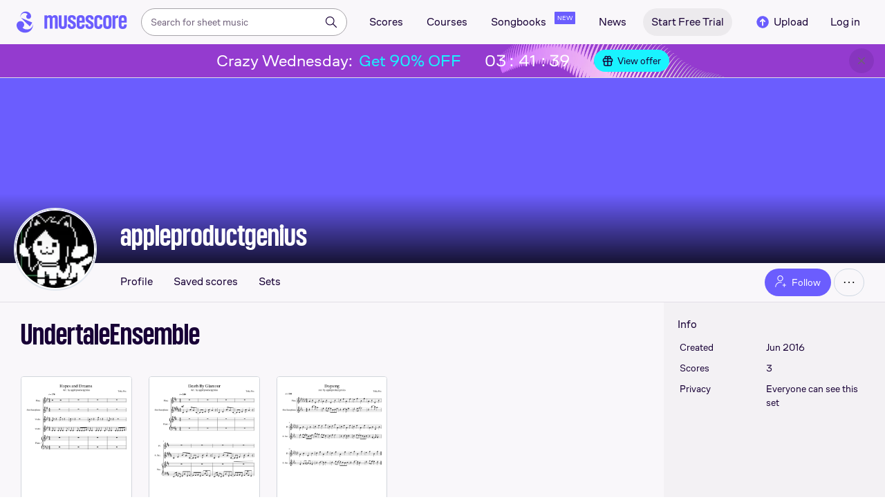

--- FILE ---
content_type: text/html; charset=UTF-8
request_url: https://musescore.com/user/8964771/sets/2326841
body_size: 11392
content:



<!DOCTYPE html>
<html lang="en">

<head>
            <meta property="og:url" content="https://musescore.com/user/8964771/sets/2326841">
<meta property="og:type" content="website">
<meta property="og:title" content="UndertaleEnsemble sheet music by appleproductgenius | Play, print, and download in PDF or MIDI sheet music on Musescore.com">
<meta property="og:description" content="Play, print, and download in PDF or MIDI sheet music from &#039;UndertaleEnsemble&#039; set collected by appleproductgenius.">
<meta property="og:image" content="https://musescore.com/static/public/musescore/img/musescore_soc_v2.png">
<meta property="og:image:width" content="1200">
<meta property="og:image:height" content="630">
<meta property="og:image:alt" content="UndertaleEnsemble sheet music by appleproductgenius | Play, print, and download in PDF or MIDI sheet music on Musescore.com">
<meta property="og:image:type" content="image/png">
<link href="https://musescore.com/user/8964771/sets/2326841" rel="canonical">
<link href="https://musescore.com/user/8964771/sets/2326841" rel="alternate" hreflang="x-default">
<link href="https://musescore.com/user/8964771/sets/2326841" rel="alternate" hreflang="en">
<link href="https://ja.musescore.com/user/8964771/sets/2326841" rel="alternate" hreflang="ja">    
    <title>UndertaleEnsemble sheet music by appleproductgenius | Play, print, and download in PDF or MIDI sheet music on Musescore.com</title>
    <meta name="description" content="Play, print, and download in PDF or MIDI sheet music from &#039;UndertaleEnsemble&#039; set collected by appleproductgenius.">
    <meta name="keywords" content="">
    <meta name="viewport" content="width=device-width, initial-scale=1, viewport-fit=cover">
    <meta charset="utf-8" />
    <meta name="author" content="Musescore" />
                    <meta name="google-play-app" content="app-id=com.musescore.playerlite" />
        <meta name="kindle-fire-app" content="app-id=com.musescore.player" />
        <meta name="facebook-domain-verification" content="cp5d42j0lpsdi602yrcqh8f6jsktrc" />
    <meta name="google-site-verification" content="Wc0Sbrzd_41dm4XKcF8OEBufv50WMuyrzkTJ-yM0O2I" />
    <meta http-equiv="X-UA-Compatible" content="IE=edge">

    <meta name="MobileOptimized" content="width" />
    <meta name="HandheldFriendly" content="true" />

    <meta name="csrf-param" content="_csrf">
<meta name="csrf-token" content="c8v_tpoMc3RZr8wjLMtuQ9iAe-m3zhp0j7Uxpl_0K3AeiobQrWckATj8gG5hj10W6fYkreSBRT3kgmDLOs1lNg==">
            
<link rel="manifest" href="/manifest.json" />
<meta name="application-name" content="Musescore" />

            <link rel="icon" type="image/png" sizes="16x16" href="https://musescore.com/static/public/musescore/img/product_icons/favicon-16x16_ver1769005467.png">
        <link rel="icon" type="image/png" sizes="32x32" href="https://musescore.com/static/public/musescore/img/product_icons/favicon-32x32_ver1769005467.png">
        <link rel="icon" type="image/svg+xml" href="https://musescore.com/static/public/musescore/img/product_icons/favicon_ver1769005467.svg">
        <link rel="icon" type="image/x-icon" href="https://musescore.com/static/public/musescore/img/product_icons/favicon_ver1769005467.ico">
        <link rel="apple-touch-icon" href="https://musescore.com/static/public/musescore/img/product_icons/apple-touch-icon-precomposed_ver1769005467.png" />
                    <link
                rel="apple-touch-icon" sizes="72x72"
                href="https://musescore.com/static/public/musescore/img/product_icons/apple-touch-icon-72x72-precomposed_ver1769005467.png" />
                    <link
                rel="apple-touch-icon" sizes="76x76"
                href="https://musescore.com/static/public/musescore/img/product_icons/apple-touch-icon-76x76-precomposed_ver1769005467.png" />
                    <link
                rel="apple-touch-icon" sizes="114x114"
                href="https://musescore.com/static/public/musescore/img/product_icons/apple-touch-icon-114x114-precomposed_ver1769005467.png" />
                    <link
                rel="apple-touch-icon" sizes="120x120"
                href="https://musescore.com/static/public/musescore/img/product_icons/apple-touch-icon-120x120-precomposed_ver1769005467.png" />
                    <link
                rel="apple-touch-icon" sizes="144x144"
                href="https://musescore.com/static/public/musescore/img/product_icons/apple-touch-icon-144x144-precomposed_ver1769005467.png" />
                    <link
                rel="apple-touch-icon" sizes="180x180"
                href="https://musescore.com/static/public/musescore/img/product_icons/apple-touch-icon-180x180-precomposed_ver1769005467.png" />
                    <link
                rel="apple-touch-icon" sizes="192x192"
                href="https://musescore.com/static/public/musescore/img/product_icons/apple-touch-icon-192x192-precomposed_ver1769005467.png" />
        
        <meta name="msapplication-TileColor" content="#fff" />
        <meta name="msapplication-TileImage" content="https://musescore.com/static/public/musescore/img/product_icons/apple-touch-icon-precomposed_ver1769005467.png">
            <script>
    var sentryMethodsToSave = ['setUser', 'setTag', 'setTags', 'setExtra', 'setExtras', 'addBreadcrumb', 'setContext'];
    window.Sentry = {
        _lazy: true
    };
    var sentryLazyCallsQueue = [];
    var sentryLazyHandler = function () {
        var args = Array.prototype.slice.call(arguments)
        var methodName = args[0];
        var rest = args.slice(1);

        sentryLazyCallsQueue.push([methodName, rest])
    };

    sentryMethodsToSave.forEach(function (methodName) {
        window.Sentry[methodName] = sentryLazyHandler.bind(this, methodName);
    });

    function applySentryLazyData() {
        if (!sentryLazyCallsQueue) return;

        for (var i = 0; i < sentryLazyCallsQueue.length; i++) {
            var args = sentryLazyCallsQueue[i];
            var methodName = args[0];
            var restArgs = args[1];
            var method = window.Sentry[methodName];

            method && typeof method === 'function' && method.apply(window.Sentry, restArgs);
        }

        sentryLazyCallsQueue = undefined;
    }

    var errors = window.APPERROR ? (window.APPERROR.errors || []) : []
    var UGERROR = {
        errors,
        loggerLoaded: false,
    };

    var oldOnError = window.onerror;
    var loadScript = function (src, resolve) {
        UGERROR.loggerLoaded = true;
        var script = document.createElement('script');
        script.async = true;
        script.type = 'text/javascript';
        script.src = src;

            var changeState = function() {
                if (!loaded) {
                    resolve()
                    loaded = true;
                }
            };
            var loaded;

            script.onreadystatechange = changeState;
            script.onload = changeState;

            var node = document.getElementsByTagName('script')[0];
            node.parentNode.insertBefore(script, node);
        };

        UGERROR.loadErrorLogger = function(release) {
            var whitelistUrls = [
                new RegExp('https://musescore.com/static/public')
            ];

            if (window.location.pathname !== '/') {
                whitelistUrls.push(new RegExp(window.location.href))
            }

        !UGERROR.loggerLoaded && loadScript('https://musescore.com/static/public/build/sentry_0_0_2/sentry_wasm_ver1769005467.js', function () {
            console.log('[sentry]:', 'bundle successfully loaded')
            window.onerror = oldOnError;

            var data = {}
            var tags = {"country":"US","isProUser":false,"isAuthenticated":false}
            window.initSentry({
                dsn: 'https://23f7f9adc71e43919814a71a87ea2c52@sentry10.ultimate-guitar.com/6',
                release: release,
                allowUrls: whitelistUrls,
                ignoreErrors: [/ChunkLoadError:.*/, /NetworkError.*/, /ResizeObserver loop completed.*/, /object Response.*/, /PointerEvent.*/],
            });

            if (window.navigator.connection) {
                var conn = window.navigator.connection
                data.downlink = conn.downlink
                data.effectiveType = conn.effectiveType
                data.rtt = conn.rtt
                tags.effectiveType = conn.effectiveType

                window.Sentry.setExtras(data)
            }

                data.id = parseInt('0', 10);
                data.userId = '0';

            data.id && window.Sentry.setUser(data);
            window.Sentry.setTags(tags);
            window.Sentry.setContext('Client a/b variations', [])

            try {
                applySentryLazyData();
            } catch (error) {
                console.error(error);
            }

            UGERROR.errors.forEach(function (args) {
                if (args.length > 1) {
                    window.onerror.apply(this, args);
                    return;
                }
                var error = args[0] === undefined ? new Error('Caught undefined error') : args[0];

                if (typeof error === 'string') {
                    window.Sentry.captureMessage(error, 'error');
                } else {
                    window.Sentry.captureException(error);
                }
            });
        })
    };


        function loadSentry() {
            if (UGERROR.hasFirstError) {
                return
            }

            function load() {
                UGERROR.loadErrorLogger("mu-web_app_0.60.03");
            }

            if (document.readyState === 'complete') {
                load();
            } else {
                window.addEventListener('load', load)
            }
            UGERROR.hasFirstError = true
        }

        if (UGERROR.errors && UGERROR.errors.length > 0) {
            loadSentry()
        }

        window.onerror = function() {
            UGERROR.errors.push(arguments);
            oldOnError && oldOnError.apply(this, arguments);

            loadSentry()
        };
    </script>
                
<style>
    body,
    html {
        touch-action: manipulation;
        background: #fff;
        box-sizing: border-box;
        -webkit-tap-highlight-color: transparent
    }

    body * {
        box-sizing: inherit
    }

    body, button {
            color: #1a202e;
            font-family: Muse Sans, Inter, Helvetica neue, Helvetica, sans-serif;
            font-variant-ligatures: none;
            font-feature-settings: "liga" 0;
            -webkit-text-size-adjust: 100%;
            font-synthesis: none
        }

    a {
        text-decoration: none
    }

    body,
    form {
        margin: 0
    }

    @page {
        margin: 0;
        position: relative
    }

    @media print {

        body,
        html {
            background: #fff !important
        }
    }

    body.maintenance-page,
    body.page-boxed-content {
        background: #f6f6f6
    }
</style>
                            <link rel='preload' href='https://musescore.com/static/public/build/musescore/202601/vendor.fa522c83c06992484f6983089c942793.js' importance='high' as='script'></link>    <link rel='preload' href='https://musescore.com/static/public/build/musescore/202601/ms~runtime.bc529c9e6343c80f4088a43b4c69fcc1.js' importance='high' as='script'></link>    <link rel='preload' href='https://musescore.com/static/public/build/musescore/202601/ms.f36aa27a9ef7d439fcfc2bb862d25c24.js' importance='high' as='script'></link>                
            <link rel='preload' href='https://musescore.com/static/public/build/polyfills/202601/polyfills.js' importance='high' as='script'></link>    
        <meta name="mobile-web-app-capable" content="yes">
    <meta name="theme-color" content="#F9F7FA">
</head>

<body class="js desktop js-cookie-compliance  theme-react">
        <script>
    var hasFirstTap = false;
    (function () {
        function onFirstTap () {
            hasFirstTap = true
            document.body.removeEventListener('touchstart', onFirstTap)
        }

        document.body.addEventListener('touchstart', onFirstTap)
    })()
</script>

                    
        <div class="js-page react-container" style="min-height: 100vh;">
            </div>
        
    <style>
        .ms-footer {
            background: #0c2438;
            position: relative;
            z-index: 100;
            padding: 36px 0;
            display: none;
            flex-wrap: wrap;
            justify-content: center;
            width: 100%;
            color: #fff;
        }

        .ms-footer_visible {
            display: flex;
        }

        .ms-footer--container {
            margin-right: -90px;
            max-width: 976px;
            display: flex;
            flex-wrap: wrap;
            flex-grow: 1
        }

        .ms-footer--app {
            width: 375px
        }

        @media (max-width: 767px) {
            .ms-footer--section {
                width: 50%;
                padding: 0 12px;
                margin-bottom: 10px
            }
        }

        @media (min-width: 768px) {
            .ms-footer--container {
               margin: 0;
               padding: 16px;
               max-width: unset;
               justify-content: space-evenly
           }

            .ms-footer--section {
                min-width: 220px;
                margin-right: 0;
                margin-bottom: 22px
            }
        }

        @media (min-width: 960px) {
           .ms-footer--container {
               margin: 0;
               padding: 28px;
               justify-content: space-between;
               gap: 8px
           }

           .ms-footer--section {
               min-width: 220px
           }
        }

        @media (min-width: 1024px) {
           .ms-footer--container {
               padding: 28px;
               justify-content: space-between;
               gap: 16px
           }

           .ms-footer--section {
               min-width: 220px
           }
        }

        @media (min-width: 1280px) {
            .ms-footer--container {
                max-width: 890px;
                flex-grow: 1;
                gap: unset;
                justify-content: flex-start;
                padding: 0 0 0 24px
            }

            .ms-footer--section {
               min-width: 216px
           }
        }

        .ms-footer--title {
            margin-top: 14px;
            font-weight: 600;
            font-size: 16px;
            line-height: 133%;
            margin-bottom: 5px
        }

        .ms-footer--nav-link {
            cursor: pointer;
            line-height: 36px;
            color: #fff;
            font-size: 13px;
            text-decoration: none;
            display: flex;
            align-items: center
        }
        .ms-footer--nav-link:hover {
            color: #fff;
            text-decoration: underline;
        }

        .ms-footer--icon {
            width: 16px;
            height: 16px;
            fill: #fff;
            display: inline-block;
            vertical-align: middle;
            margin-right: 4px
        }

        .ms-footer--billing {
            margin-top: 10px;
            width: 82px;
            height: 36px
        }

        .ms-footer--caption, .ms-footer--text {
            margin-bottom: 16px;
            font-size: 14px;
            line-height: 143%
        }

        .ms-footer--caption {
            color: #97a6ba;
            margin-bottom: 14px
        }
    </style>
    <script>
        function showCookieSettings(event) {
            event.preventDefault();
            if (!!window.__tcfapi) {
                window.__tcfapi('displayConsentUi', 2, function() {});
            }
        }
    </script>

            <footer class="ms-footer">
            <section class="ms-footer--container">
                <section class="ms-footer--section">
    <div class="ms-footer--title">About MuseScore</div>
    <nav>
                    <a class="ms-footer--nav-link"  href="https://musescore.com/about" rel="" target="" onclick="">
                About            </a>
                    <a class="ms-footer--nav-link"  href="https://mu.se/careers" rel="nofollow" target="" onclick="">
                Jobs            </a>
                    <a class="ms-footer--nav-link"  href="https://help.musescore.com/" rel="" target="_blank" onclick="">
                Support            </a>
                    <a class="ms-footer--nav-link"  href="https://musescore.com/our-products" rel="" target="" onclick="">
                Our products            </a>
                    <a class="ms-footer--nav-link"  href="https://musescore.com/upgrade?feature=footer" rel="" target="" onclick="">
                MuseScore PRO            </a>
                    <a class="ms-footer--nav-link"  href="https://musescore.com/pro/gift?from=footer" rel="" target="" onclick="">
                Gifts            </a>
            </nav>
</section>
                <section class="ms-footer--section">
    <div class="ms-footer--title">Community</div>
    <nav>
                    <a class="ms-footer--nav-link"  href="https://musescore.com/our-ethical-line" rel="" target="" onclick="">
                Our Ethical Line            </a>
                    <a class="ms-footer--nav-link"  href="https://musescore.com/contact?category=Report abuse" rel="" target="" onclick="">
                Report abuse            </a>
                    <a class="ms-footer--nav-link"  href="https://musescore.com/community-guidelines" rel="" target="" onclick="">
                Community Guidelines            </a>
                    <a class="ms-footer--nav-link"  href="https://musescore.com/score-uploading-guidelines" rel="" target="" onclick="">
                Score Uploading Guidelines            </a>
                    <a class="ms-footer--nav-link"  href="https://musescore.com/community" rel="" target="" onclick="">
                Community            </a>
            </nav>
</section>
                <section class="ms-footer--section">
    <div class="ms-footer--title">Software</div>
    <nav>
                    <a class="ms-footer--nav-link"  href="https://musescore.org" rel="" target="_blank" onclick="">
                Download            </a>
                    <a class="ms-footer--nav-link"  href="https://musescore.org/en/handbook"" rel="nofollow noopener" target="_blank" onclick="">
                Handbook            </a>
                    <a class="ms-footer--nav-link"  href="https://musescore.org/en/forum" rel="nofollow noopener" target="_blank" onclick="">
                Forum            </a>
            </nav>
</section>
                <section class="ms-footer--section">
    <div class="ms-footer--title">More</div>
    <nav>
                    <a class="ms-footer--nav-link"  href="https://musescore.com/licensing" rel="" target="" onclick="">
                Licensing            </a>
                    <a class="ms-footer--nav-link"  href="https://musescore.com/legal/privacy" rel="" target="" onclick="">
                Privacy Policy            </a>
                    <a class="ms-footer--nav-link"  href="https://musescore.com/legal/cookies" rel="" target="" onclick="">
                Cookie Notice            </a>
                    <a class="ms-footer--nav-link"  href="https://musescore.com/legal/terms" rel="" target="" onclick="">
                Terms of Use            </a>
                    <a class="ms-footer--nav-link"  href="https://musescore.com/accessibility-statement" rel="" target="" onclick="">
                Accessibility Statement            </a>
                    <a class="ms-footer--nav-link"  href="https://musescore.com/legal/dmca" rel="" target="" onclick="">
                DMCA            </a>
                    <a class="ms-footer--nav-link"  href="https://musescore.com/legal/dsa" rel="" target="" onclick="">
                DSA            </a>
                    <a class="ms-footer--nav-link"  href="https://musescore.com/pro/landing/pricing" rel="" target="" onclick="">
                Pricing            </a>
            </nav>
</section>
                <section class="ms-footer--section">
    <div class="ms-footer--title">Social</div>
    <nav>
                    <a class="ms-footer--nav-link"  href="https://www.youtube.com/channel/UCfY410QyoHlC4jwUZZOjgOg" rel="nofollow noopener" target="_blank" onclick="">
                YouTube            </a>
                    <a class="ms-footer--nav-link"  href="https://facebook.com/Musescore" rel="nofollow noopener" target="_blank" onclick="">
                Facebook            </a>
                    <a class="ms-footer--nav-link"  href="https://x.com/musescore" rel="nofollow noopener" target="_blank" onclick="">
                X            </a>
                    <a class="ms-footer--nav-link"  href="https://linkedin.com/company/muse" rel="nofollow noopener" target="_blank" onclick="">
                LinkedIn            </a>
                    <a class="ms-footer--nav-link"  href="https://www.tiktok.com/@musescoreofficial" rel="nofollow noopener" target="_blank" onclick="">
                TikTok            </a>
                    <a class="ms-footer--nav-link"  href="https://www.instagram.com/musescore" rel="nofollow noopener" target="_blank" onclick="">
                Instagram            </a>
            </nav>
</section>
                <section class="ms-footer--section">
    <div class="ms-footer--title">Content</div>
    <nav>
                    <a class="ms-footer--nav-link"  href="https://musescore.com/sheetmusic/best-sheet-music" rel="" target="" onclick="">
                Top Scores            </a>
                    <a class="ms-footer--nav-link"  href="https://musescore.com/sheetmusic/new-sheet-music" rel="" target="" onclick="">
                New Scores            </a>
                    <a class="ms-footer--nav-link"  href="https://musescore.com/sheetmusic/all-artists" rel="" target="" onclick="">
                All artists            </a>
                    <a class="ms-footer--nav-link"  href="https://musescore.com/sheetmusic/category-pages" rel="" target="" onclick="">
                Score categories            </a>
                    <a class="ms-footer--nav-link"  href="https://musescore.com/courses" rel="" target="" onclick="">
                Courses            </a>
                    <a class="ms-footer--nav-link"  href="https://musescore.com/sheetmusic/official" rel="" target="" onclick="">
                Official Scores            </a>
                    <a class="ms-footer--nav-link"  href="https://musescore.com/books" rel="" target="" onclick="">
                Digital Books            </a>
                    <a class="ms-footer--nav-link"  href="https://musescore.com/news" rel="" target="" onclick="">
                News            </a>
            </nav>
</section>
                <div class="ms-footer--section">
                    <section class="ms-footer--section">
    <div class="ms-footer--title">Our products</div>
    <nav>
                    <a class="ms-footer--nav-link"  href="https://audio.com/" rel="" target="_blank" onclick="">
                Audio.com            </a>
                    <a class="ms-footer--nav-link"  href="https://www.musehub.com/app/musescore-studio?utm_source=musescore-web&utm_medium=footer&utm_campaign=our-products-section" rel="" target="_blank" onclick="">
                MuseHub            </a>
            </nav>
</section>
                </div>
                <div class="ms-footer--section">
                    <section class="ms-footer--section">
    <div class="ms-footer--title">Organisations</div>
    <nav>
                    <a class="ms-footer--nav-link" id="footer-b2b" href="/pro/landing/b2b" rel="" target="_blank" onclick="">
                Get Pro+ licences for your entire team            </a>
            </nav>
</section>
                </div>
                <section class="ms-footer--section">
    <div class="ms-footer--title">Language</div>
    <nav>
                    <a class="ms-footer--nav-link" id="language-en" href="https://musescore.com/user/8964771/sets/2326841" rel="" target="" onclick="">
                English            </a>
                    <a class="ms-footer--nav-link" id="language-es" href="https://musescore.com/user/8964771/sets/2326841" rel="" target="" onclick="">
                Español            </a>
                    <a class="ms-footer--nav-link" id="language-el" href="https://musescore.com/user/8964771/sets/2326841" rel="" target="" onclick="">
                Ελληνικά            </a>
                    <a class="ms-footer--nav-link" id="language-ja" href="https://ja.musescore.com/user/8964771/sets/2326841" rel="" target="" onclick="">
                日本語            </a>
            </nav>
</section>
                <div class="ms-footer--section">
                    <div class="ms-footer--text">© 2026 MuseScore Ltd</div>
                    <div class="ms-footer--caption">
                        Spyrou Kyprianou 84, <br>
                        4004 Limassol, <br>
                        Cyprus                                            </div>
                    <img class="ms-footer--billing lazyload no-src" alt="cards" data-src="https://musescore.com/static/public/img/musescore/footer_cards_ver1769005467.png"/>
                </div>
                            </section>
            <div id="footer-explore-app" class="ms-footer--app"></div>
        </footer>
            
        
    
    
    
    
            <script defer  src='https://musescore.com/static/public/build/polyfills/202601/polyfills.js'></script>    
        

<div
    class="js-store"
    data-content="{&quot;config&quot;:{&quot;releaseVer&quot;:&quot;mu-web_app_0.60.03&quot;,&quot;serviceSettings&quot;:{&quot;externalServices&quot;:{&quot;web&quot;:{&quot;auth.apple&quot;:true,&quot;auth.google&quot;:true,&quot;auth.facebook&quot;:true,&quot;billing.stripe&quot;:true,&quot;billing.paypal&quot;:true,&quot;billing.apple&quot;:true,&quot;billing.google&quot;:true,&quot;billing.facebook&quot;:true},&quot;mobile&quot;:{&quot;auth.apple&quot;:true,&quot;auth.google&quot;:true,&quot;auth.facebook&quot;:true,&quot;auth.consent&quot;:true,&quot;billing.apple&quot;:true,&quot;billing.google&quot;:true,&quot;billing.facebook&quot;:true,&quot;test.analytics&quot;:true}}},&quot;backendReleaseVer&quot;:&quot;4.45.57&quot;,&quot;renderType&quot;:&quot;react&quot;,&quot;staticPrefix&quot;:&quot;/static&quot;,&quot;urlFacebook&quot;:&quot;&quot;,&quot;urlGoogle&quot;:&quot;&quot;,&quot;main_server&quot;:&quot;musescore.com&quot;,&quot;base_domain&quot;:&quot;musescore.com&quot;,&quot;ug_server_name&quot;:&quot;ultimate-guitar.com&quot;,&quot;static_server&quot;:&quot;https://musescore.com/static&quot;,&quot;statik_cache&quot;:&quot;_ver1769005467&quot;,&quot;upload_server&quot;:&quot;https://upload.musescore.com&quot;,&quot;country&quot;:&quot;US&quot;,&quot;cf_turnstile_site_key&quot;:&quot;0x4AAAAAAAGYK1RXEWXX02Fv&quot;,&quot;is_mobile&quot;:false,&quot;is_bot&quot;:true,&quot;captcha_id&quot;:&quot;&quot;,&quot;is_tablet&quot;:false,&quot;is_android&quot;:false,&quot;is_ios&quot;:false,&quot;is_eu_server&quot;:true,&quot;is_es&quot;:false,&quot;isGDPRAvailable&quot;:false,&quot;isCcpaAvailable&quot;:false,&quot;hasStaticCache&quot;:false,&quot;app_url&quot;:&quot;&quot;,&quot;app_url_template&quot;:&quot;&quot;,&quot;isWebp&quot;:true,&quot;googleOneTap&quot;:{&quot;client_id&quot;:&quot;129899489146-28hqj8qdpippf2vama0sm48qqiduiovg.apps.googleusercontent.com&quot;,&quot;login_uri&quot;:&quot;https://musescore.com/user/auth/oauth/auth?service=google&amp;onetap=1&quot;},&quot;rtAnalytics&quot;:{&quot;trackUrl&quot;:&quot;/components/data&quot;,&quot;trackingEnabled&quot;:true},&quot;countryCode&quot;:&quot;US&quot;,&quot;os&quot;:&quot;&quot;,&quot;platform&quot;:4,&quot;browser&quot;:&quot;{\&quot;device\&quot;:{\&quot;type\&quot;:\&quot;bot\&quot;}}&quot;,&quot;browserName&quot;:&quot;&quot;,&quot;unified_id&quot;:&quot;&quot;,&quot;auth_type&quot;:&quot;none&quot;,&quot;statistic&quot;:{&quot;courses_all&quot;:488,&quot;lesson_all&quot;:14344,&quot;scores_all&quot;:3719085,&quot;scores_new&quot;:498331,&quot;scores_official&quot;:1248881,&quot;scores_community&quot;:2470204,&quot;scores_listened_minutes&quot;:31080898,&quot;courses_viewed_minutes&quot;:3164359,&quot;ratings_all&quot;:12936024,&quot;pages_all&quot;:202704287,&quot;scores_transposed&quot;:50427,&quot;courses_instruments&quot;:17,&quot;scores_views&quot;:471861132,&quot;courses_views&quot;:733212,&quot;lessons_new&quot;:1393,&quot;followers_all&quot;:1008554,&quot;ebook_all&quot;:2864},&quot;monetization&quot;:{&quot;marketingSpecials&quot;:[{&quot;id&quot;:70,&quot;name&quot;:&quot;wednesday&quot;,&quot;weight&quot;:32,&quot;platform&quot;:3,&quot;stockActionMetaName&quot;:&quot;crazy-wednesday&quot;,&quot;scoreStockActionMetaName&quot;:&quot;crazy-wednesday&quot;,&quot;settings&quot;:&quot;{}&quot;,&quot;saleOfferId&quot;:82},{&quot;id&quot;:76,&quot;name&quot;:&quot;musescore_sale&quot;,&quot;weight&quot;:30,&quot;platform&quot;:3,&quot;stockActionMetaName&quot;:&quot;musescore-sale&quot;,&quot;scoreStockActionMetaName&quot;:&quot;musescore-sale&quot;,&quot;settings&quot;:&quot;{}&quot;,&quot;saleOfferId&quot;:103}]},&quot;turn_iframe_off&quot;:false,&quot;editor&quot;:&quot;https://musescore.com/static/public/build/mu_editor/202505/wysiwyg_editor.537f75816aa2986f00b564f4eebcde35.js&quot;,&quot;referrer&quot;:&quot;&quot;,&quot;jinba&quot;:{&quot;appLabel&quot;:&quot;ms_user_set&quot;,&quot;appLabelExp&quot;:&quot;null&quot;}},&quot;store&quot;:{&quot;page&quot;:{&quot;data&quot;:{&quot;counters&quot;:{&quot;followers&quot;:{&quot;count&quot;:22,&quot;label&quot;:&quot;Followers&quot;,&quot;url&quot;:&quot;&quot;},&quot;following&quot;:{&quot;count&quot;:10,&quot;label&quot;:&quot;Following&quot;,&quot;url&quot;:&quot;&quot;},&quot;sets&quot;:{&quot;count&quot;:1,&quot;label&quot;:&quot;Sets&quot;,&quot;url&quot;:&quot;&quot;},&quot;scores&quot;:{&quot;count&quot;:4,&quot;label&quot;:&quot;Scores&quot;,&quot;url&quot;:&quot;&quot;}},&quot;groups&quot;:[],&quot;profile_followers&quot;:[{&quot;user_id&quot;:31074027,&quot;follower_user_id&quot;:8964771,&quot;date_created&quot;:1586287200,&quot;user&quot;:{&quot;id&quot;:31074027,&quot;name&quot;:&quot;PNA2019&quot;,&quot;url&quot;:&quot;https://musescore.com/user/31074027&quot;,&quot;image&quot;:&quot;https://musescore.com/static/musescore/userdata/avatar/5/6/1/31074027.jpg@150x150?cache=1698874360&quot;,&quot;is_pro&quot;:false,&quot;is_staff&quot;:false,&quot;is_moderator&quot;:false,&quot;cover_url&quot;:&quot;https://musescore.com/static/musescore/userdata/cover/0/8/d/31074027.jpg?cache=1698874335&quot;,&quot;has_cover&quot;:true,&quot;date_created&quot;:1548798968,&quot;is_publisher&quot;:false,&quot;_links&quot;:{&quot;self&quot;:{&quot;href&quot;:&quot;https://musescore.com/user/31074027&quot;}}},&quot;follower&quot;:{&quot;id&quot;:8964771,&quot;name&quot;:&quot;appleproductgenius&quot;,&quot;url&quot;:&quot;https://musescore.com/user/8964771&quot;,&quot;image&quot;:&quot;https://musescore.com/static/musescore/userdata/avatar/7/8/8/8964771.jpg@150x150?cache=1483949604&quot;,&quot;is_pro&quot;:false,&quot;is_staff&quot;:false,&quot;is_moderator&quot;:false,&quot;cover_url&quot;:&quot;https://musescore.com/static/musescore/userdata/cover/3/9/e/8964771.jpg?cache=0&quot;,&quot;has_cover&quot;:false,&quot;date_created&quot;:1460405243,&quot;is_publisher&quot;:false,&quot;_links&quot;:{&quot;self&quot;:{&quot;href&quot;:&quot;https://musescore.com/user/8964771&quot;}}}},{&quot;user_id&quot;:20710501,&quot;follower_user_id&quot;:8964771,&quot;date_created&quot;:1531842396,&quot;user&quot;:{&quot;id&quot;:20710501,&quot;name&quot;:&quot;blblblblblblblblblblblblblblblblblblblblblblblblblblblblbl&quot;,&quot;url&quot;:&quot;https://musescore.com/user/20710501&quot;,&quot;image&quot;:&quot;https://musescore.com/static/musescore/userdata/avatar/e/8/4/20710501.jpg@150x150?cache=1531837112&quot;,&quot;is_pro&quot;:false,&quot;is_staff&quot;:false,&quot;is_moderator&quot;:false,&quot;cover_url&quot;:&quot;https://musescore.com/static/musescore/userdata/cover/7/6/3/20710501.jpg?cache=1531836678&quot;,&quot;has_cover&quot;:true,&quot;date_created&quot;:1496060468,&quot;is_publisher&quot;:false,&quot;_links&quot;:{&quot;self&quot;:{&quot;href&quot;:&quot;https://musescore.com/user/20710501&quot;}}},&quot;follower&quot;:{&quot;id&quot;:8964771,&quot;name&quot;:&quot;appleproductgenius&quot;,&quot;url&quot;:&quot;https://musescore.com/user/8964771&quot;,&quot;image&quot;:&quot;https://musescore.com/static/musescore/userdata/avatar/7/8/8/8964771.jpg@150x150?cache=1483949604&quot;,&quot;is_pro&quot;:false,&quot;is_staff&quot;:false,&quot;is_moderator&quot;:false,&quot;cover_url&quot;:&quot;https://musescore.com/static/musescore/userdata/cover/3/9/e/8964771.jpg?cache=0&quot;,&quot;has_cover&quot;:false,&quot;date_created&quot;:1460405243,&quot;is_publisher&quot;:false,&quot;_links&quot;:{&quot;self&quot;:{&quot;href&quot;:&quot;https://musescore.com/user/8964771&quot;}}}},{&quot;user_id&quot;:28612268,&quot;follower_user_id&quot;:8964771,&quot;date_created&quot;:1525185758,&quot;user&quot;:{&quot;id&quot;:28612268,&quot;name&quot;:&quot;joguil&quot;,&quot;url&quot;:&quot;https://musescore.com/user/28612268&quot;,&quot;image&quot;:&quot;https://musescore.com/static/musescore/userdata/avatar/profile_8.png@150x150&quot;,&quot;is_pro&quot;:false,&quot;is_staff&quot;:false,&quot;is_moderator&quot;:false,&quot;cover_url&quot;:&quot;https://musescore.com/static/musescore/userdata/cover/8/1/1/28612268.jpg?cache=0&quot;,&quot;has_cover&quot;:false,&quot;date_created&quot;:1525184890,&quot;is_publisher&quot;:false,&quot;_links&quot;:{&quot;self&quot;:{&quot;href&quot;:&quot;https://musescore.com/user/28612268&quot;}}},&quot;follower&quot;:{&quot;id&quot;:8964771,&quot;name&quot;:&quot;appleproductgenius&quot;,&quot;url&quot;:&quot;https://musescore.com/user/8964771&quot;,&quot;image&quot;:&quot;https://musescore.com/static/musescore/userdata/avatar/7/8/8/8964771.jpg@150x150?cache=1483949604&quot;,&quot;is_pro&quot;:false,&quot;is_staff&quot;:false,&quot;is_moderator&quot;:false,&quot;cover_url&quot;:&quot;https://musescore.com/static/musescore/userdata/cover/3/9/e/8964771.jpg?cache=0&quot;,&quot;has_cover&quot;:false,&quot;date_created&quot;:1460405243,&quot;is_publisher&quot;:false,&quot;_links&quot;:{&quot;self&quot;:{&quot;href&quot;:&quot;https://musescore.com/user/8964771&quot;}}}},{&quot;user_id&quot;:17936011,&quot;follower_user_id&quot;:8964771,&quot;date_created&quot;:1516856321,&quot;user&quot;:{&quot;id&quot;:17936011,&quot;name&quot;:&quot;hannahroseio&quot;,&quot;url&quot;:&quot;https://musescore.com/fandomflautist&quot;,&quot;image&quot;:&quot;https://musescore.com/static/musescore/userdata/avatar/8/4/3/17936011.jpg@150x150?cache=1695401415&quot;,&quot;is_pro&quot;:false,&quot;is_staff&quot;:false,&quot;is_moderator&quot;:false,&quot;cover_url&quot;:&quot;https://musescore.com/static/musescore/userdata/cover/3/7/2/17936011.jpg?cache=1695401756&quot;,&quot;has_cover&quot;:true,&quot;date_created&quot;:1490137054,&quot;is_publisher&quot;:false,&quot;_links&quot;:{&quot;self&quot;:{&quot;href&quot;:&quot;https://musescore.com/fandomflautist&quot;}}},&quot;follower&quot;:{&quot;id&quot;:8964771,&quot;name&quot;:&quot;appleproductgenius&quot;,&quot;url&quot;:&quot;https://musescore.com/user/8964771&quot;,&quot;image&quot;:&quot;https://musescore.com/static/musescore/userdata/avatar/7/8/8/8964771.jpg@150x150?cache=1483949604&quot;,&quot;is_pro&quot;:false,&quot;is_staff&quot;:false,&quot;is_moderator&quot;:false,&quot;cover_url&quot;:&quot;https://musescore.com/static/musescore/userdata/cover/3/9/e/8964771.jpg?cache=0&quot;,&quot;has_cover&quot;:false,&quot;date_created&quot;:1460405243,&quot;is_publisher&quot;:false,&quot;_links&quot;:{&quot;self&quot;:{&quot;href&quot;:&quot;https://musescore.com/user/8964771&quot;}}}}],&quot;profile_followings&quot;:[{&quot;user_id&quot;:8964771,&quot;follower_user_id&quot;:6686431,&quot;date_created&quot;:1468679282,&quot;user&quot;:{&quot;id&quot;:6686431,&quot;name&quot;:&quot;bestgamer16&quot;,&quot;url&quot;:&quot;https://musescore.com/user/6686431&quot;,&quot;image&quot;:&quot;https://musescore.com/static/musescore/userdata/avatar/profile_11.png@150x150&quot;,&quot;is_pro&quot;:false,&quot;is_staff&quot;:false,&quot;is_moderator&quot;:false,&quot;cover_url&quot;:&quot;https://musescore.com/static/musescore/userdata/cover/5/1/3/6686431.jpg?cache=0&quot;,&quot;has_cover&quot;:false,&quot;date_created&quot;:1451854582,&quot;is_publisher&quot;:false,&quot;_links&quot;:{&quot;self&quot;:{&quot;href&quot;:&quot;https://musescore.com/user/6686431&quot;}}},&quot;follower&quot;:{&quot;id&quot;:8964771,&quot;name&quot;:&quot;appleproductgenius&quot;,&quot;url&quot;:&quot;https://musescore.com/user/8964771&quot;,&quot;image&quot;:&quot;https://musescore.com/static/musescore/userdata/avatar/7/8/8/8964771.jpg@150x150?cache=1483949604&quot;,&quot;is_pro&quot;:false,&quot;is_staff&quot;:false,&quot;is_moderator&quot;:false,&quot;cover_url&quot;:&quot;https://musescore.com/static/musescore/userdata/cover/3/9/e/8964771.jpg?cache=0&quot;,&quot;has_cover&quot;:false,&quot;date_created&quot;:1460405243,&quot;is_publisher&quot;:false,&quot;_links&quot;:{&quot;self&quot;:{&quot;href&quot;:&quot;https://musescore.com/user/8964771&quot;}}}},{&quot;user_id&quot;:8964771,&quot;follower_user_id&quot;:5507221,&quot;date_created&quot;:1467381080,&quot;user&quot;:{&quot;id&quot;:5507221,&quot;name&quot;:&quot;SparklingJupiter&quot;,&quot;url&quot;:&quot;https://musescore.com/sparklingjupiter&quot;,&quot;image&quot;:&quot;https://musescore.com/static/musescore/userdata/avatar/b/d/1/5507221.jpg@150x150?cache=1511666010&quot;,&quot;is_pro&quot;:false,&quot;is_staff&quot;:false,&quot;is_moderator&quot;:false,&quot;cover_url&quot;:&quot;https://musescore.com/static/musescore/userdata/cover/8/7/8/5507221.jpg?cache=1487647060&quot;,&quot;has_cover&quot;:true,&quot;date_created&quot;:1446429214,&quot;is_publisher&quot;:false,&quot;_links&quot;:{&quot;self&quot;:{&quot;href&quot;:&quot;https://musescore.com/sparklingjupiter&quot;}}},&quot;follower&quot;:{&quot;id&quot;:8964771,&quot;name&quot;:&quot;appleproductgenius&quot;,&quot;url&quot;:&quot;https://musescore.com/user/8964771&quot;,&quot;image&quot;:&quot;https://musescore.com/static/musescore/userdata/avatar/7/8/8/8964771.jpg@150x150?cache=1483949604&quot;,&quot;is_pro&quot;:false,&quot;is_staff&quot;:false,&quot;is_moderator&quot;:false,&quot;cover_url&quot;:&quot;https://musescore.com/static/musescore/userdata/cover/3/9/e/8964771.jpg?cache=0&quot;,&quot;has_cover&quot;:false,&quot;date_created&quot;:1460405243,&quot;is_publisher&quot;:false,&quot;_links&quot;:{&quot;self&quot;:{&quot;href&quot;:&quot;https://musescore.com/user/8964771&quot;}}}},{&quot;user_id&quot;:8964771,&quot;follower_user_id&quot;:347556,&quot;date_created&quot;:1467208949,&quot;user&quot;:{&quot;id&quot;:347556,&quot;name&quot;:&quot;The Roadcone&quot;,&quot;url&quot;:&quot;https://musescore.com/user/347556&quot;,&quot;image&quot;:&quot;https://musescore.com/static/musescore/userdata/avatar/profile_16.png@150x150&quot;,&quot;is_pro&quot;:false,&quot;is_staff&quot;:false,&quot;is_moderator&quot;:false,&quot;cover_url&quot;:&quot;https://musescore.com/static/musescore/userdata/cover/c/4/3/347556.jpg?cache=0&quot;,&quot;has_cover&quot;:false,&quot;date_created&quot;:1409434511,&quot;is_publisher&quot;:false,&quot;_links&quot;:{&quot;self&quot;:{&quot;href&quot;:&quot;https://musescore.com/user/347556&quot;}}},&quot;follower&quot;:{&quot;id&quot;:8964771,&quot;name&quot;:&quot;appleproductgenius&quot;,&quot;url&quot;:&quot;https://musescore.com/user/8964771&quot;,&quot;image&quot;:&quot;https://musescore.com/static/musescore/userdata/avatar/7/8/8/8964771.jpg@150x150?cache=1483949604&quot;,&quot;is_pro&quot;:false,&quot;is_staff&quot;:false,&quot;is_moderator&quot;:false,&quot;cover_url&quot;:&quot;https://musescore.com/static/musescore/userdata/cover/3/9/e/8964771.jpg?cache=0&quot;,&quot;has_cover&quot;:false,&quot;date_created&quot;:1460405243,&quot;is_publisher&quot;:false,&quot;_links&quot;:{&quot;self&quot;:{&quot;href&quot;:&quot;https://musescore.com/user/8964771&quot;}}}},{&quot;user_id&quot;:8964771,&quot;follower_user_id&quot;:5489651,&quot;date_created&quot;:1466799284,&quot;user&quot;:{&quot;id&quot;:5489651,&quot;name&quot;:&quot;Jester Musician&quot;,&quot;url&quot;:&quot;https://musescore.com/jestermusician&quot;,&quot;image&quot;:&quot;https://musescore.com/static/musescore/userdata/avatar/1/4/9/5489651.jpg@150x150?cache=1483948914&quot;,&quot;is_pro&quot;:true,&quot;is_staff&quot;:false,&quot;is_moderator&quot;:false,&quot;cover_url&quot;:&quot;https://musescore.com/static/musescore/userdata/cover/0/5/f/5489651.jpg?cache=0&quot;,&quot;has_cover&quot;:false,&quot;date_created&quot;:1446342385,&quot;is_publisher&quot;:false,&quot;_links&quot;:{&quot;self&quot;:{&quot;href&quot;:&quot;https://musescore.com/jestermusician&quot;}}},&quot;follower&quot;:{&quot;id&quot;:8964771,&quot;name&quot;:&quot;appleproductgenius&quot;,&quot;url&quot;:&quot;https://musescore.com/user/8964771&quot;,&quot;image&quot;:&quot;https://musescore.com/static/musescore/userdata/avatar/7/8/8/8964771.jpg@150x150?cache=1483949604&quot;,&quot;is_pro&quot;:false,&quot;is_staff&quot;:false,&quot;is_moderator&quot;:false,&quot;cover_url&quot;:&quot;https://musescore.com/static/musescore/userdata/cover/3/9/e/8964771.jpg?cache=0&quot;,&quot;has_cover&quot;:false,&quot;date_created&quot;:1460405243,&quot;is_publisher&quot;:false,&quot;_links&quot;:{&quot;self&quot;:{&quot;href&quot;:&quot;https://musescore.com/user/8964771&quot;}}}}],&quot;profile&quot;:{&quot;id&quot;:8964771,&quot;first_name&quot;:&quot;&quot;,&quot;last_name&quot;:&quot;&quot;,&quot;gender&quot;:&quot;female&quot;,&quot;city&quot;:&quot;&quot;,&quot;country_code&quot;:&quot;&quot;,&quot;websites&quot;:null,&quot;activities&quot;:[&quot;Composer&quot;,&quot;Performer&quot;,&quot;Vocalist&quot;,&quot;Transcriber&quot;,&quot;Arranger&quot;,&quot;Student&quot;],&quot;timezone&quot;:&quot;&quot;,&quot;birthday&quot;:0,&quot;bio&quot;:&quot;Hi! I&#039;m a diehard Harry Potter, LOTR, Percy Jackson, Apple, and Undertale fan who is also obsessed with music! I play the flute and the violin, and I love to sing! I sometimes compose too, mostly for flute because that&#039;s my primary instrument but I&#039;m really not much of a composer. I&#039;m now transposing parts of the Undertale OST.\n\nFavorite music: UNDERTALE OST, Twenty-One Pilots, Fall Out Boy, The Beatles, Queen, AC/DC, Paul Simon, Santana\n\nFavorite genres: Classical, Alternative, Rock&quot;,&quot;is_contactable&quot;:0,&quot;experiment&quot;:0,&quot;websites_with_redirect&quot;:null,&quot;bio_with_redirect&quot;:&quot;Hi! I&#039;m a diehard Harry Potter, LOTR, Percy Jackson, Apple, and Undertale fan who is also obsessed with music! I play the flute and the violin, and I love to sing! I sometimes compose too, mostly for flute because that&#039;s my primary instrument but I&#039;m really not much of a composer. I&#039;m now transposing parts of the Undertale OST.\n\nFavorite music: UNDERTALE OST, Twenty-One Pilots, Fall Out Boy, The Beatles, Queen, AC/DC, Paul Simon, Santana\n\nFavorite genres: Classical, Alternative, Rock&quot;},&quot;profile_activities&quot;:[&quot;Composer&quot;,&quot;Performer&quot;,&quot;Vocalist&quot;,&quot;Transcriber&quot;,&quot;Arranger&quot;,&quot;Student&quot;],&quot;is_blocked_for_you&quot;:false,&quot;is_blocked_by_you&quot;:false,&quot;is_user_follow&quot;:false,&quot;is_not_yourself&quot;:true,&quot;can_user_edit&quot;:false,&quot;can_user_send_message&quot;:false,&quot;can_ban&quot;:false,&quot;can_unban&quot;:false,&quot;link_to_ban&quot;:&quot;/user/ban/ban?id=8964771&quot;,&quot;link_to_unban&quot;:&quot;/user/ban/unban?id=8964771&quot;,&quot;user_accesses&quot;:[],&quot;playlist&quot;:{&quot;id&quot;:&quot;3RUrd2Z&quot;,&quot;public&quot;:1,&quot;url&quot;:&quot;/user/8964771/sets/2326841&quot;,&quot;title&quot;:&quot;UndertaleEnsemble&quot;,&quot;subtitle&quot;:&quot;&quot;,&quot;description&quot;:&quot;&quot;,&quot;user&quot;:{&quot;id&quot;:8964771,&quot;name&quot;:&quot;appleproductgenius&quot;,&quot;url&quot;:&quot;https://musescore.com/user/8964771&quot;,&quot;image&quot;:&quot;https://musescore.com/static/musescore/userdata/avatar/7/8/8/8964771.jpg@150x150?cache=1483949604&quot;,&quot;is_pro&quot;:false,&quot;is_staff&quot;:false,&quot;is_moderator&quot;:false,&quot;cover_url&quot;:&quot;https://musescore.com/static/musescore/userdata/cover/3/9/e/8964771.jpg?cache=0&quot;,&quot;has_cover&quot;:false,&quot;date_created&quot;:1460405243,&quot;is_publisher&quot;:false,&quot;_links&quot;:{&quot;self&quot;:{&quot;href&quot;:&quot;https://musescore.com/user/8964771&quot;}}},&quot;scores_cnt&quot;:3,&quot;image_type&quot;:0,&quot;image_url&quot;:null,&quot;is_favorite&quot;:false,&quot;date_created&quot;:1466996116,&quot;color&quot;:null,&quot;text_color_type&quot;:0,&quot;date_scores_updated&quot;:1684139528,&quot;is_user_musescore_team&quot;:false,&quot;palette_color_type&quot;:6},&quot;set&quot;:{&quot;id&quot;:2326841,&quot;title&quot;:&quot;UndertaleEnsemble&quot;,&quot;description&quot;:&quot;&quot;,&quot;category&quot;:null,&quot;position&quot;:0,&quot;user_id&quot;:8964771,&quot;date_created&quot;:1466996116,&quot;date_updated&quot;:1684139528,&quot;is_private&quot;:0,&quot;order_type&quot;:0,&quot;rate&quot;:363,&quot;user&quot;:{&quot;id&quot;:8964771,&quot;name&quot;:&quot;appleproductgenius&quot;,&quot;url&quot;:&quot;https://musescore.com/user/8964771&quot;,&quot;image&quot;:&quot;https://musescore.com/static/musescore/userdata/avatar/7/8/8/8964771.jpg@150x150?cache=1483949604&quot;,&quot;is_pro&quot;:false,&quot;is_staff&quot;:false,&quot;is_moderator&quot;:false,&quot;cover_url&quot;:&quot;https://musescore.com/static/musescore/userdata/cover/3/9/e/8964771.jpg?cache=0&quot;,&quot;has_cover&quot;:false,&quot;date_created&quot;:1460405243,&quot;is_publisher&quot;:false,&quot;_links&quot;:{&quot;self&quot;:{&quot;href&quot;:&quot;https://musescore.com/user/8964771&quot;}}},&quot;scores_cnt&quot;:3},&quot;user&quot;:{&quot;id&quot;:8964771,&quot;name&quot;:&quot;appleproductgenius&quot;,&quot;url&quot;:&quot;https://musescore.com/user/8964771&quot;,&quot;image&quot;:&quot;https://musescore.com/static/musescore/userdata/avatar/7/8/8/8964771.jpg@150x150?cache=1483949604&quot;,&quot;is_pro&quot;:false,&quot;is_staff&quot;:false,&quot;is_moderator&quot;:false,&quot;cover_url&quot;:&quot;https://musescore.com/static/musescore/userdata/cover/3/9/e/8964771.jpg?cache=0&quot;,&quot;has_cover&quot;:false,&quot;date_created&quot;:1460405243,&quot;is_publisher&quot;:false,&quot;_links&quot;:{&quot;self&quot;:{&quot;href&quot;:&quot;https://musescore.com/user/8964771&quot;}}},&quot;scores&quot;:[{&quot;id&quot;:2315176,&quot;title&quot;:&quot;Hopes and Dreams&quot;,&quot;file_score_title&quot;:&quot;Hopes and Dreams&quot;,&quot;subtitle&quot;:&quot;Arr. by appleproductgenius&quot;,&quot;description&quot;:null,&quot;can_manage_score&quot;:false,&quot;parts&quot;:5,&quot;parts_names&quot;:[&quot;Flute&quot;,&quot;Alto Saxophone&quot;,&quot;Violin&quot;,&quot;Violin&quot;,&quot;Piano&quot;],&quot;thumbnails&quot;:{&quot;small&quot;:&quot;https://cdn.ustatik.com/musescore/scoredata/g/ff4db0f23f2928f07ea2af18337318f4a92b41ca/score_0.png@180x252?no-cache=1715688353&amp;bgclr=ffffff&quot;,&quot;medium&quot;:&quot;https://cdn.ustatik.com/musescore/scoredata/g/ff4db0f23f2928f07ea2af18337318f4a92b41ca/score_0.png@300x420?no-cache=1715688353&amp;bgclr=ffffff&quot;,&quot;large&quot;:&quot;https://cdn.ustatik.com/musescore/scoredata/g/ff4db0f23f2928f07ea2af18337318f4a92b41ca/score_0.png@500x660?no-cache=1715688353&amp;bgclr=ffffff&quot;,&quot;original&quot;:&quot;https://cdn.ustatik.com/musescore/scoredata/g/ff4db0f23f2928f07ea2af18337318f4a92b41ca/score_0.png?no-cache=1715688353&quot;},&quot;share&quot;:{&quot;publicUrl&quot;:&quot;https://musescore.com/user/8964771/scores/2315176&quot;,&quot;embedUrl&quot;:&quot;https://musescore.com/user/8964771/scores/2315176/embed&quot;,&quot;url&quot;:&quot;https%3A%2F%2Fmusescore.com%2Fuser%2F8964771%2Fscores%2F2315176&quot;,&quot;title&quot;:&quot;Hopes+and+Dreams&quot;,&quot;isShowSecretUrl&quot;:false},&quot;user&quot;:{&quot;id&quot;:8964771,&quot;name&quot;:&quot;appleproductgenius&quot;,&quot;url&quot;:&quot;https://musescore.com/user/8964771&quot;,&quot;image&quot;:&quot;https://musescore.com/static/musescore/userdata/avatar/7/8/8/8964771.jpg@150x150?cache=1483949604&quot;,&quot;is_pro&quot;:false,&quot;is_staff&quot;:false,&quot;is_moderator&quot;:false,&quot;cover_url&quot;:&quot;https://musescore.com/static/musescore/userdata/cover/3/9/e/8964771.jpg?cache=0&quot;,&quot;has_cover&quot;:false,&quot;date_created&quot;:1460405243,&quot;is_publisher&quot;:false,&quot;_links&quot;:{&quot;self&quot;:{&quot;href&quot;:&quot;https://musescore.com/user/8964771&quot;}}},&quot;url&quot;:&quot;https://musescore.com/user/8964771/scores/2315176&quot;,&quot;duration&quot;:&quot;02:42&quot;,&quot;composer_name&quot;:&quot;Toby Fox&quot;,&quot;pages_count&quot;:11,&quot;date_created&quot;:1466704318,&quot;date_updated&quot;:1715688353,&quot;favorite_count&quot;:32,&quot;comments_count&quot;:6,&quot;instruments&quot;:[{&quot;name&quot;:&quot;Piano&quot;,&quot;url_to_search&quot;:&quot;/sheetmusic/piano&quot;,&quot;count&quot;:1},{&quot;name&quot;:&quot;Flute&quot;,&quot;url_to_search&quot;:&quot;/sheetmusic/flute&quot;,&quot;count&quot;:1},{&quot;name&quot;:&quot;Saxophone alto&quot;,&quot;url_to_search&quot;:&quot;/sheetmusic/saxophone-alto&quot;,&quot;count&quot;:1},{&quot;name&quot;:&quot;Violin&quot;,&quot;url_to_search&quot;:&quot;/sheetmusic/violin&quot;,&quot;count&quot;:1}],&quot;hits&quot;:1434,&quot;is_draft&quot;:false,&quot;processing&quot;:&quot;ready&quot;,&quot;revisions_count&quot;:1,&quot;revision_id&quot;:3671686,&quot;has_custom_video&quot;:false,&quot;has_custom_audio&quot;:false,&quot;is_private&quot;:0,&quot;is_blocked&quot;:0,&quot;score_part_available&quot;:0,&quot;score_part_is_on&quot;:0,&quot;is_copyright_protected&quot;:0,&quot;copyright_protection_value&quot;:&quot;&quot;,&quot;is_origin&quot;:false,&quot;is_free&quot;:true,&quot;is_public_domain&quot;:false,&quot;truncated_description&quot;:&quot;Hopes and Dreams arranged for Flute, Piano, Alto Sax, and Violin (2), I arranged this for me and some friends to play irl [url state=primary href=\&quot;https://musescore.com/user/8964771/scores/2315176\&quot;]Read more[/url]&quot;,&quot;instrumentations&quot;:[{&quot;id&quot;:52,&quot;name&quot;:&quot;Mixed Quintet&quot;,&quot;parent_id&quot;:131,&quot;weight&quot;:3,&quot;is_active&quot;:1,&quot;is_auto&quot;:1,&quot;uri&quot;:&quot;mixed-quintet&quot;,&quot;order&quot;:840,&quot;display_name&quot;:&quot;&quot;}],&quot;rating&quot;:{&quot;rating&quot;:0,&quot;count&quot;:0,&quot;count_to_visible&quot;:1,&quot;stats&quot;:[],&quot;user_rating&quot;:null,&quot;abusive_ban_time&quot;:null,&quot;abusive_ban_time_remain&quot;:null},&quot;publisher&quot;:null,&quot;is_official&quot;:false,&quot;is_purchased&quot;:false,&quot;_links&quot;:{&quot;self&quot;:{&quot;href&quot;:&quot;https://musescore.com/user/8964771/scores/2315176&quot;}}},{&quot;id&quot;:2311966,&quot;title&quot;:&quot;Death By Glamour&quot;,&quot;file_score_title&quot;:&quot;Death By Glamour&quot;,&quot;subtitle&quot;:&quot;Arr. by appleproductgenius&quot;,&quot;description&quot;:null,&quot;can_manage_score&quot;:false,&quot;parts&quot;:3,&quot;parts_names&quot;:[&quot;Flute&quot;,&quot;Alto Saxophone&quot;,&quot;Piano&quot;],&quot;thumbnails&quot;:{&quot;small&quot;:&quot;https://cdn.ustatik.com/musescore/scoredata/g/e60451fea5edf18fec640b357b5d9138de98224e/score_0.png@180x252?no-cache=1715688351&amp;bgclr=ffffff&quot;,&quot;medium&quot;:&quot;https://cdn.ustatik.com/musescore/scoredata/g/e60451fea5edf18fec640b357b5d9138de98224e/score_0.png@300x420?no-cache=1715688351&amp;bgclr=ffffff&quot;,&quot;large&quot;:&quot;https://cdn.ustatik.com/musescore/scoredata/g/e60451fea5edf18fec640b357b5d9138de98224e/score_0.png@500x660?no-cache=1715688351&amp;bgclr=ffffff&quot;,&quot;original&quot;:&quot;https://cdn.ustatik.com/musescore/scoredata/g/e60451fea5edf18fec640b357b5d9138de98224e/score_0.png?no-cache=1715688351&quot;},&quot;share&quot;:{&quot;publicUrl&quot;:&quot;https://musescore.com/user/8964771/scores/2311966&quot;,&quot;embedUrl&quot;:&quot;https://musescore.com/user/8964771/scores/2311966/embed&quot;,&quot;url&quot;:&quot;https%3A%2F%2Fmusescore.com%2Fuser%2F8964771%2Fscores%2F2311966&quot;,&quot;title&quot;:&quot;Death+By+Glamour&quot;,&quot;isShowSecretUrl&quot;:false},&quot;user&quot;:{&quot;id&quot;:8964771,&quot;name&quot;:&quot;appleproductgenius&quot;,&quot;url&quot;:&quot;https://musescore.com/user/8964771&quot;,&quot;image&quot;:&quot;https://musescore.com/static/musescore/userdata/avatar/7/8/8/8964771.jpg@150x150?cache=1483949604&quot;,&quot;is_pro&quot;:false,&quot;is_staff&quot;:false,&quot;is_moderator&quot;:false,&quot;cover_url&quot;:&quot;https://musescore.com/static/musescore/userdata/cover/3/9/e/8964771.jpg?cache=0&quot;,&quot;has_cover&quot;:false,&quot;date_created&quot;:1460405243,&quot;is_publisher&quot;:false,&quot;_links&quot;:{&quot;self&quot;:{&quot;href&quot;:&quot;https://musescore.com/user/8964771&quot;}}},&quot;url&quot;:&quot;https://musescore.com/user/8964771/scores/2311966&quot;,&quot;duration&quot;:&quot;01:53&quot;,&quot;composer_name&quot;:&quot;Toby Fox&quot;,&quot;pages_count&quot;:6,&quot;date_created&quot;:1466626273,&quot;date_updated&quot;:1715688351,&quot;favorite_count&quot;:101,&quot;comments_count&quot;:11,&quot;instruments&quot;:[{&quot;name&quot;:&quot;Piano&quot;,&quot;url_to_search&quot;:&quot;/sheetmusic/piano&quot;,&quot;count&quot;:1},{&quot;name&quot;:&quot;Flute&quot;,&quot;url_to_search&quot;:&quot;/sheetmusic/flute&quot;,&quot;count&quot;:1},{&quot;name&quot;:&quot;Saxophone alto&quot;,&quot;url_to_search&quot;:&quot;/sheetmusic/saxophone-alto&quot;,&quot;count&quot;:1}],&quot;hits&quot;:4666,&quot;is_draft&quot;:false,&quot;processing&quot;:&quot;ready&quot;,&quot;revisions_count&quot;:2,&quot;revision_id&quot;:3665916,&quot;has_custom_video&quot;:false,&quot;has_custom_audio&quot;:false,&quot;is_private&quot;:0,&quot;is_blocked&quot;:0,&quot;score_part_available&quot;:0,&quot;score_part_is_on&quot;:0,&quot;is_copyright_protected&quot;:0,&quot;copyright_protection_value&quot;:&quot;&quot;,&quot;is_origin&quot;:false,&quot;is_free&quot;:true,&quot;is_public_domain&quot;:false,&quot;truncated_description&quot;:&quot;An arrangement of Death By Glamour for Flute, Alto Sax, and Piano \r\nFeel free to comment and let me know if I need any ed [url state=primary href=\&quot;https://musescore.com/user/8964771/scores/2311966\&quot;]Read more[/url]&quot;,&quot;instrumentations&quot;:[{&quot;id&quot;:50,&quot;name&quot;:&quot;Mixed Trio&quot;,&quot;parent_id&quot;:131,&quot;weight&quot;:1,&quot;is_active&quot;:1,&quot;is_auto&quot;:1,&quot;uri&quot;:&quot;mixed-trio&quot;,&quot;order&quot;:820,&quot;display_name&quot;:&quot;&quot;}],&quot;rating&quot;:{&quot;rating&quot;:4.88,&quot;count&quot;:14,&quot;count_to_visible&quot;:0,&quot;stats&quot;:[],&quot;user_rating&quot;:null,&quot;abusive_ban_time&quot;:null,&quot;abusive_ban_time_remain&quot;:null},&quot;publisher&quot;:null,&quot;is_official&quot;:false,&quot;is_purchased&quot;:false,&quot;_links&quot;:{&quot;self&quot;:{&quot;href&quot;:&quot;https://musescore.com/user/8964771/scores/2311966&quot;}}},{&quot;id&quot;:2159096,&quot;title&quot;:&quot;Dogsong&quot;,&quot;file_score_title&quot;:&quot;Dogsong&quot;,&quot;subtitle&quot;:&quot;Arr. by appleproductgenius&quot;,&quot;description&quot;:null,&quot;can_manage_score&quot;:false,&quot;parts&quot;:2,&quot;parts_names&quot;:[&quot;Flute&quot;,&quot;Alto Saxophone&quot;],&quot;thumbnails&quot;:{&quot;small&quot;:&quot;https://cdn.ustatik.com/musescore/scoredata/g/7b67952d20b28fbaba7294c7b4f63686076387fd/score_0.png@180x252?no-cache=1715688278&amp;bgclr=ffffff&quot;,&quot;medium&quot;:&quot;https://cdn.ustatik.com/musescore/scoredata/g/7b67952d20b28fbaba7294c7b4f63686076387fd/score_0.png@300x420?no-cache=1715688278&amp;bgclr=ffffff&quot;,&quot;large&quot;:&quot;https://cdn.ustatik.com/musescore/scoredata/g/7b67952d20b28fbaba7294c7b4f63686076387fd/score_0.png@500x660?no-cache=1715688278&amp;bgclr=ffffff&quot;,&quot;original&quot;:&quot;https://cdn.ustatik.com/musescore/scoredata/g/7b67952d20b28fbaba7294c7b4f63686076387fd/score_0.png?no-cache=1715688278&quot;},&quot;share&quot;:{&quot;publicUrl&quot;:&quot;https://musescore.com/user/8964771/scores/2159096&quot;,&quot;embedUrl&quot;:&quot;https://musescore.com/user/8964771/scores/2159096/embed&quot;,&quot;url&quot;:&quot;https%3A%2F%2Fmusescore.com%2Fuser%2F8964771%2Fscores%2F2159096&quot;,&quot;title&quot;:&quot;Dogsong&quot;,&quot;isShowSecretUrl&quot;:false},&quot;user&quot;:{&quot;id&quot;:8964771,&quot;name&quot;:&quot;appleproductgenius&quot;,&quot;url&quot;:&quot;https://musescore.com/user/8964771&quot;,&quot;image&quot;:&quot;https://musescore.com/static/musescore/userdata/avatar/7/8/8/8964771.jpg@150x150?cache=1483949604&quot;,&quot;is_pro&quot;:false,&quot;is_staff&quot;:false,&quot;is_moderator&quot;:false,&quot;cover_url&quot;:&quot;https://musescore.com/static/musescore/userdata/cover/3/9/e/8964771.jpg?cache=0&quot;,&quot;has_cover&quot;:false,&quot;date_created&quot;:1460405243,&quot;is_publisher&quot;:false,&quot;_links&quot;:{&quot;self&quot;:{&quot;href&quot;:&quot;https://musescore.com/user/8964771&quot;}}},&quot;url&quot;:&quot;https://musescore.com/user/8964771/scores/2159096&quot;,&quot;duration&quot;:&quot;00:21&quot;,&quot;composer_name&quot;:&quot;Toby Fox&quot;,&quot;pages_count&quot;:1,&quot;date_created&quot;:1463526885,&quot;date_updated&quot;:1715688278,&quot;favorite_count&quot;:64,&quot;comments_count&quot;:8,&quot;instruments&quot;:[{&quot;name&quot;:&quot;Flute&quot;,&quot;url_to_search&quot;:&quot;/sheetmusic/flute&quot;,&quot;count&quot;:1},{&quot;name&quot;:&quot;Saxophone alto&quot;,&quot;url_to_search&quot;:&quot;/sheetmusic/saxophone-alto&quot;,&quot;count&quot;:1}],&quot;hits&quot;:1947,&quot;is_draft&quot;:false,&quot;processing&quot;:&quot;ready&quot;,&quot;revisions_count&quot;:4,&quot;revision_id&quot;:3637541,&quot;has_custom_video&quot;:false,&quot;has_custom_audio&quot;:false,&quot;is_private&quot;:0,&quot;is_blocked&quot;:0,&quot;score_part_available&quot;:0,&quot;score_part_is_on&quot;:0,&quot;is_copyright_protected&quot;:0,&quot;copyright_protection_value&quot;:&quot;&quot;,&quot;is_origin&quot;:false,&quot;is_free&quot;:true,&quot;is_public_domain&quot;:false,&quot;truncated_description&quot;:&quot;Dogsong as a flute/saxophone duet :D\r\nEdit 1: Upped the tempo, erased some staccato, and decreased the flute&#039;s volume, th [url state=primary href=\&quot;https://musescore.com/user/8964771/scores/2159096\&quot;]Read more[/url]&quot;,&quot;instrumentations&quot;:[{&quot;id&quot;:34,&quot;name&quot;:&quot;Woodwind Duet&quot;,&quot;parent_id&quot;:128,&quot;weight&quot;:0,&quot;is_active&quot;:1,&quot;is_auto&quot;:1,&quot;uri&quot;:&quot;woodwind-duet&quot;,&quot;order&quot;:400,&quot;display_name&quot;:&quot;&quot;}],&quot;rating&quot;:{&quot;rating&quot;:4.66,&quot;count&quot;:6,&quot;count_to_visible&quot;:0,&quot;stats&quot;:[],&quot;user_rating&quot;:null,&quot;abusive_ban_time&quot;:null,&quot;abusive_ban_time_remain&quot;:null},&quot;publisher&quot;:null,&quot;is_official&quot;:false,&quot;is_purchased&quot;:false,&quot;_links&quot;:{&quot;self&quot;:{&quot;href&quot;:&quot;https://musescore.com/user/8964771/scores/2159096&quot;}}}],&quot;pagination&quot;:{&quot;pageParam&quot;:&quot;page&quot;,&quot;pageSizeParam&quot;:&quot;per-page&quot;,&quot;forcePageParam&quot;:true,&quot;route&quot;:null,&quot;params&quot;:null,&quot;urlManager&quot;:null,&quot;validatePage&quot;:true,&quot;totalCount&quot;:3,&quot;defaultPageSize&quot;:100,&quot;pageSizeLimit&quot;:[1,100]},&quot;order&quot;:&quot;custom_order&quot;,&quot;text&quot;:&quot;&quot;,&quot;favorites&quot;:[{&quot;id&quot;:1828386,&quot;title&quot;:&quot;\&quot;Death Kitty\&quot; ~Neko Atsume Theme Song Remix~&quot;,&quot;file_score_title&quot;:&quot;Death Kitty&quot;,&quot;subtitle&quot;:&quot;~Neko Atsume~ Theme Song Remix&quot;,&quot;description&quot;:null,&quot;can_manage_score&quot;:false,&quot;parts&quot;:5,&quot;parts_names&quot;:[&quot;Electric Guitar&quot;,&quot;Electric Guitar&quot;,&quot;Electric Bass&quot;,&quot;Drumset&quot;,&quot;Piano&quot;],&quot;thumbnails&quot;:{&quot;small&quot;:&quot;https://cdn.ustatik.com/musescore/scoredata/g/3ab8a2f68561c15afe66380c03dab7ee2e9930a1/score_0.png@180x252?no-cache=1715688140&amp;bgclr=ffffff&quot;,&quot;medium&quot;:&quot;https://cdn.ustatik.com/musescore/scoredata/g/3ab8a2f68561c15afe66380c03dab7ee2e9930a1/score_0.png@300x420?no-cache=1715688140&amp;bgclr=ffffff&quot;,&quot;large&quot;:&quot;https://cdn.ustatik.com/musescore/scoredata/g/3ab8a2f68561c15afe66380c03dab7ee2e9930a1/score_0.png@500x660?no-cache=1715688140&amp;bgclr=ffffff&quot;,&quot;original&quot;:&quot;https://cdn.ustatik.com/musescore/scoredata/g/3ab8a2f68561c15afe66380c03dab7ee2e9930a1/score_0.png?no-cache=1715688140&quot;},&quot;share&quot;:{&quot;publicUrl&quot;:&quot;https://musescore.com/user/45457/scores/1828386&quot;,&quot;embedUrl&quot;:&quot;https://musescore.com/user/45457/scores/1828386/embed&quot;,&quot;url&quot;:&quot;https%3A%2F%2Fmusescore.com%2Fuser%2F45457%2Fscores%2F1828386&quot;,&quot;title&quot;:&quot;%22Death+Kitty%22+%7ENeko+Atsume+Theme+Song+Remix%7E&quot;,&quot;isShowSecretUrl&quot;:false},&quot;user&quot;:{&quot;id&quot;:45457,&quot;name&quot;:&quot;caitlinerowe&quot;,&quot;url&quot;:&quot;https://musescore.com/user/45457&quot;,&quot;image&quot;:&quot;https://musescore.com/static/musescore/userdata/avatar/profile_17.png@150x150&quot;,&quot;is_pro&quot;:false,&quot;is_staff&quot;:false,&quot;is_moderator&quot;:false,&quot;cover_url&quot;:&quot;https://musescore.com/static/musescore/userdata/cover/c/b/b/45457.jpg?cache=0&quot;,&quot;has_cover&quot;:false,&quot;date_created&quot;:1347987141,&quot;is_publisher&quot;:false,&quot;_links&quot;:{&quot;self&quot;:{&quot;href&quot;:&quot;https://musescore.com/user/45457&quot;}}},&quot;url&quot;:&quot;https://musescore.com/user/45457/scores/1828386&quot;,&quot;duration&quot;:&quot;02:32&quot;,&quot;composer_name&quot;:&quot;Ace&quot;,&quot;pages_count&quot;:9,&quot;date_created&quot;:1456966305,&quot;date_updated&quot;:1715688140,&quot;favorite_count&quot;:11,&quot;comments_count&quot;:4,&quot;instruments&quot;:[{&quot;name&quot;:&quot;Piano&quot;,&quot;url_to_search&quot;:&quot;/sheetmusic/piano&quot;,&quot;count&quot;:1},{&quot;name&quot;:&quot;Guitar&quot;,&quot;url_to_search&quot;:&quot;/sheetmusic/guitar&quot;,&quot;count&quot;:1},{&quot;name&quot;:&quot;Bass guitar&quot;,&quot;url_to_search&quot;:&quot;/sheetmusic/bass-guitar&quot;,&quot;count&quot;:1},{&quot;name&quot;:&quot;Drum group&quot;,&quot;url_to_search&quot;:&quot;/sheetmusic/drum-group&quot;,&quot;count&quot;:1}],&quot;hits&quot;:838,&quot;is_draft&quot;:false,&quot;processing&quot;:&quot;ready&quot;,&quot;revisions_count&quot;:1,&quot;revision_id&quot;:2807751,&quot;has_custom_video&quot;:false,&quot;has_custom_audio&quot;:false,&quot;is_private&quot;:0,&quot;is_blocked&quot;:0,&quot;score_part_available&quot;:0,&quot;score_part_is_on&quot;:0,&quot;is_copyright_protected&quot;:0,&quot;copyright_protection_value&quot;:&quot;&quot;,&quot;is_origin&quot;:false,&quot;is_free&quot;:true,&quot;is_public_domain&quot;:false,&quot;truncated_description&quot;:&quot;I have no excuse for what I have done here.  Rock remix of the song from Neko Atsume.  Don&#039;t ask me why I did this, I sti [url state=primary href=\&quot;https://musescore.com/user/45457/scores/1828386\&quot;]Read more[/url]&quot;,&quot;instrumentations&quot;:[{&quot;id&quot;:52,&quot;name&quot;:&quot;Mixed Quintet&quot;,&quot;parent_id&quot;:131,&quot;weight&quot;:3,&quot;is_active&quot;:1,&quot;is_auto&quot;:1,&quot;uri&quot;:&quot;mixed-quintet&quot;,&quot;order&quot;:840,&quot;display_name&quot;:&quot;&quot;}],&quot;rating&quot;:{&quot;rating&quot;:0,&quot;count&quot;:0,&quot;count_to_visible&quot;:2,&quot;stats&quot;:[],&quot;user_rating&quot;:null,&quot;abusive_ban_time&quot;:null,&quot;abusive_ban_time_remain&quot;:null},&quot;publisher&quot;:null,&quot;is_official&quot;:false,&quot;is_purchased&quot;:false,&quot;_links&quot;:{&quot;self&quot;:{&quot;href&quot;:&quot;https://musescore.com/user/45457/scores/1828386&quot;}}}],&quot;hasOrders&quot;:false,&quot;hasPlaylists&quot;:true},&quot;template&quot;:{&quot;module&quot;:&quot;user&quot;,&quot;controller&quot;:&quot;profile/sets&quot;,&quot;action&quot;:&quot;view&quot;,&quot;isUgOffice&quot;:0,&quot;isOuterMarkupDisabled&quot;:false},&quot;experiments&quot;:{&quot;variations&quot;:[],&quot;closed_experiments&quot;:[]},&quot;header_bidding&quot;:[]},&quot;billing&quot;:{&quot;subscriptions&quot;:[],&quot;pastSubscriptions&quot;:[],&quot;credits&quot;:{&quot;amount&quot;:0},&quot;abonement&quot;:{&quot;amount&quot;:0},&quot;course_credits&quot;:{&quot;amount&quot;:0},&quot;lite_abonement&quot;:{&quot;amount&quot;:0},&quot;ebook_credits&quot;:{&quot;amount&quot;:0},&quot;ebook_abonement&quot;:{&quot;amount&quot;:0},&quot;has_ebooks&quot;:false,&quot;bonus_points&quot;:{&quot;amount&quot;:0},&quot;currency&quot;:&quot;USD&quot;,&quot;currency_paypal&quot;:&quot;USD&quot;,&quot;country_currency&quot;:&quot;USD&quot;,&quot;country_code&quot;:&quot;US&quot;,&quot;country_currency_fallback&quot;:false},&quot;level_instrument_title&quot;:&quot;&quot;,&quot;i18n&quot;:{&quot;locale&quot;:&quot;en-US&quot;,&quot;language&quot;:&quot;en&quot;,&quot;links&quot;:{&quot;default&quot;:&quot;https://musescore.com/user/8964771/sets/2326841&quot;,&quot;pt&quot;:&quot;https://musescore.com/user/8964771/sets/2326841&quot;,&quot;es&quot;:&quot;https://musescore.com/user/8964771/sets/2326841&quot;,&quot;ja&quot;:&quot;https://musescore.com/user/8964771/sets/2326841&quot;}},&quot;user&quot;:{&quot;id&quot;:0,&quot;avatarUrl&quot;:&quot;&quot;,&quot;profileUrl&quot;:&quot;&quot;,&quot;username&quot;:&quot;&quot;,&quot;email&quot;:&quot;&quot;,&quot;usergroupid&quot;:&quot;&quot;,&quot;iq&quot;:&quot;&quot;,&quot;user_status&quot;:&quot;&quot;,&quot;status&quot;:0,&quot;isDebounced&quot;:false,&quot;isPro&quot;:false,&quot;isAbonement&quot;:false,&quot;isProPlus&quot;:false,&quot;isNewUser&quot;:true,&quot;isStaff&quot;:false,&quot;isModerator&quot;:false,&quot;isObserver&quot;:false,&quot;isCopyrightManager&quot;:false,&quot;userDateCreated&quot;:0,&quot;emailFlags&quot;:[],&quot;daily_user_counter&quot;:1,&quot;isRatingDisabled&quot;:0,&quot;isBanned&quot;:0,&quot;totalScoresCount&quot;:0,&quot;totalFavoriteScoresCount&quot;:0,&quot;firstScoreUploadTimestamp&quot;:0,&quot;accesses&quot;:[],&quot;outdated_accesses&quot;:[],&quot;session&quot;:{&quot;id&quot;:&quot;&quot;,&quot;is_renew_session&quot;:false,&quot;expire_duration&quot;:300,&quot;expire_duration_dispersion&quot;:[5000,10000],&quot;enable_refresh&quot;:true,&quot;screen&quot;:&quot;ProfileSetView&quot;},&quot;search_session_id&quot;:&quot;&quot;,&quot;grace_period_product_type_name&quot;:&quot;&quot;,&quot;can_upgrade&quot;:[],&quot;payment_account_id&quot;:0,&quot;edu_tracking_data&quot;:{&quot;subscription_tariff&quot;:&quot;&quot;,&quot;trial_end_date&quot;:0,&quot;tariff_start_date&quot;:0,&quot;tariff_end_date&quot;:0,&quot;payment_account_id&quot;:0},&quot;paid_content_consent_value&quot;:0,&quot;paid_content_consent_pro&quot;:0,&quot;paid_content_consent_edu&quot;:0,&quot;paid_content_consent_ebooks&quot;:0,&quot;segment_info&quot;:[]},&quot;search&quot;:{&quot;value&quot;:&quot;&quot;},&quot;notifications&quot;:{&quot;countNew&quot;:0,&quot;data&quot;:[]},&quot;flashMessage&quot;:null,&quot;telemetry&quot;:{&quot;trackingId&quot;:0},&quot;set_order_options&quot;:[{&quot;name&quot;:&quot;Custom&quot;,&quot;value&quot;:0},{&quot;name&quot;:&quot;Title&quot;,&quot;value&quot;:1},{&quot;name&quot;:&quot;Date uploaded (newest first)&quot;,&quot;value&quot;:2},{&quot;name&quot;:&quot;Date uploaded (oldest first)&quot;,&quot;value&quot;:3},{&quot;name&quot;:&quot;View count&quot;,&quot;value&quot;:4},{&quot;name&quot;:&quot;Rating&quot;,&quot;value&quot;:5}],&quot;domainBlackList&quot;:[]},&quot;globalHelpers&quot;:[]}"
></div>

                    <script defer  src='https://musescore.com/static/public/build/musescore/202601/vendor.fa522c83c06992484f6983089c942793.js'></script>                    <script defer  src='https://musescore.com/static/public/build/musescore/202601/ms~runtime.bc529c9e6343c80f4088a43b4c69fcc1.js'></script>            <script defer  src='https://musescore.com/static/public/build/musescore/202601/ms.f36aa27a9ef7d439fcfc2bb862d25c24.js'></script>                                            <script>
        if ('serviceWorker' in navigator) {
            window.addEventListener('load', function() {
                const m = navigator.userAgent.match(/Chrome\/(\d+)/);
                const major = m ? parseInt(m[1], 10) : 0;
                
                if (major >= 80) {
                    window.navigator.serviceWorker.register('/sw_mu.js').catch(function(error) {
                        if (window.UGERROR && window.UGERROR.errors) {
                            window.UGERROR.errors.push(error);
                        }
                    });
                } else {
                    navigator.serviceWorker.ready.then(function(registration) {
                        registration.unregister().catch(function(error) {
                            if (window.UGERROR && window.UGERROR.errors) {
                                window.UGERROR.errors.push(error);
                            }
                        });
                    });
                }
            });
        }
    </script>
            <script>
    window.dataLayer = window.dataLayer || [];
    window.dataLayer.push({"login":0,"hasPro":0,"rights":0,"auth":"None","staticUrl":"\/watch_ver1769005467.js"});
        </script>
            </body>

</html>


--- FILE ---
content_type: image/svg+xml
request_url: https://musescore.com/static/public/build/musescore/202601/star_sprite.92b7084d..svg
body_size: 202
content:
<svg width="49" height="49" xmlns="http://www.w3.org/2000/svg" xmlns:xlink="http://www.w3.org/1999/xlink">
    <svg width="24" height="24" fill="none" x="25" xmlns="http://www.w3.org/2000/svg">
        <path
            d="M22 10.037a1.25 1.25 0 01-.544 1.025l-4.644 3.382 1.782 5.493a1.251 1.251 0 01-1.188 1.632 1.25 1.25 0 01-.731-.238L12 17.938 7.325 21.33A1.25 1.25 0 015.4 19.938l1.787-5.494-4.675-3.4a1.25 1.25 0 01.738-2.256h5.775l1.787-5.494a1.25 1.25 0 012.375 0l1.788 5.494h5.775a1.25 1.25 0 011.25 1.25z"
            fill="#6b5dfe" />

    </svg>
    <svg width="25" height="25" fill="none" xmlns="http://www.w3.org/2000/svg">
        <path
            d="M12.172 4.677l2.062 6.357h6.688l-5.407 3.925 2.063 6.356-5.406-3.944-5.407 3.944 2.063-6.357-5.406-3.925h6.687l2.063-6.356zm0-1.25a1.25 1.25 0 00-1.188.863L9.197 9.784H3.422a1.25 1.25 0 00-.738 2.256l4.675 3.4-1.781 5.493a1.25 1.25 0 00.45 1.394 1.25 1.25 0 001.469 0l4.675-3.394 4.675 3.394a1.25 1.25 0 001.468 0 1.249 1.249 0 00.45-1.394l-1.78-5.493 4.643-3.381a1.25 1.25 0 00-.706-2.275h-5.775L13.359 4.29a1.25 1.25 0 00-1.187-.863z"
            fill="#6b5dfe" />
    </svg>
    <svg width="24" height="24" fill="none" y="25" xmlns="http://www.w3.org/2000/svg">
        <path
            d="M22 10.037a1.25 1.25 0 01-.544 1.025l-4.644 3.382 1.782 5.493a1.251 1.251 0 01-1.188 1.632 1.25 1.25 0 01-.731-.238L12 17.938 7.325 21.33A1.25 1.25 0 015.4 19.938l1.787-5.494-4.675-3.4a1.25 1.25 0 01.738-2.256h5.775l1.787-5.494a1.25 1.25 0 012.375 0l1.788 5.494h5.775a1.25 1.25 0 011.25 1.25z"
            fill="#6b5dfe" />
    </svg>
    <svg width="24" height="24" fill="none" x="24" y="25" xmlns="http://www.w3.org/2000/svg">
        <path
            d="M22 9.604a1.25 1.25 0 01-.544 1.025l-4.645 3.382 1.782 5.494a1.251 1.251 0 01-1.188 1.631 1.25 1.25 0 01-.731-.237l-4.676-3.394-4.676 3.394a1.25 1.25 0 01-1.925-1.394l1.787-5.494-4.675-3.4a1.25 1.25 0 01.737-2.257h5.776L10.81 2.86a1.25 1.25 0 012.376 0l1.788 5.494h5.776A1.25 1.25 0 0122 9.604z"
            fill="#a7a4a9" />
        <path
            d="M11.998 2v15.508l-4.676 3.394a1.25 1.25 0 01-1.925-1.394l1.787-5.494-4.675-3.4a1.25 1.25 0 01.737-2.257h5.776l1.788-5.494A1.25 1.25 0 0111.998 2z"
            fill="#6b5dfe" />
    </svg>
</svg>


--- FILE ---
content_type: text/javascript; charset=utf-8
request_url: https://musescore.com/static/public/build/musescore/202601/ms.f36aa27a9ef7d439fcfc2bb862d25c24.js
body_size: 195955
content:
/*! For license information please see ms.6fa1587840d51f191a0b7c516f0c98f7.js.LICENSE.txt */
var musescore;(self.webpackChunkmusescore=self.webpackChunkmusescore||[]).push([[74,8120],{44516:function(e,t,n){"use strict";n.d(t,{OE:function(){return w},W5:function(){return y},aF:function(){return S}});var r=n(48309),o=n.n(r),i=n(8660),a=n(68257),c=n(59029),u=n(7647);function s(e,t){var n=Object.keys(e);if(Object.getOwnPropertySymbols){var r=Object.getOwnPropertySymbols(e);t&&(r=r.filter((function(t){return Object.getOwnPropertyDescriptor(e,t).enumerable}))),n.push.apply(n,r)}return n}var l=window.UGAPP.bidding||{},f=l.units,d=l.refresh,p=l.timeout,m=l.refreshTimeout,g=l.minRefreshCpm,v=l.dynamicLoad,h=l.dfpId,b=(0,a.Z2)().test_prebid_ads,y={units:f,refresh:d,timeout:p,refreshTimeout:m,minRefreshCpm:g,dynamicLoad:v,dfpId:h},w=function(){return c.i8.split(".").join("_")},S=function(){var e=(0,i.Kp)();return b&&(e.debugging=function(e){for(var t,n=1;n<arguments.length;n++)t=null==arguments[n]?{}:arguments[n],n%2?s(Object(t),!0).forEach((function(n){o()(e,n,t[n])})):Object.getOwnPropertyDescriptors?Object.defineProperties(e,Object.getOwnPropertyDescriptors(t)):s(Object(t)).forEach((function(n){Object.defineProperty(e,n,Object.getOwnPropertyDescriptor(t,n))}));return e}({},u.b)),e.userSync.userIds.push({name:"lotamePanoramaId",params:{clientId:"17440"}}),{config:e,bidderAliasMap:i.DG,bidCpmAdjustmentMap:i.Lx}}},8660:function(e,t,n){"use strict";n.d(t,{DG:function(){return s},Kp:function(){return f},Lx:function(){return l}});var r=n(48309),o=n.n(r),i=n(82613),a=n(38679);function c(e,t){var n=Object.keys(e);if(Object.getOwnPropertySymbols){var r=Object.getOwnPropertySymbols(e);t&&(r=r.filter((function(t){return Object.getOwnPropertyDescriptor(e,t).enumerable}))),n.push.apply(n,r)}return n}function u(e){for(var t,n=1;n<arguments.length;n++)t=null==arguments[n]?{}:arguments[n],n%2?c(Object(t),!0).forEach((function(n){o()(e,n,t[n])})):Object.getOwnPropertyDescriptors?Object.defineProperties(e,Object.getOwnPropertyDescriptors(t)):c(Object(t)).forEach((function(n){Object.defineProperty(e,n,Object.getOwnPropertyDescriptor(t,n))}));return e}var s={indexExchange:"ix",districtM:"appnexus",adform:"adf",shemedia:"rubicon"},l={brealtime:.8,districtM:.9,oftmedia:.9,onefiftytwo:.73,adform:.9,shemedia:.45},f=function(){var e={priceGranularity:{buckets:i.Z.priceGranularity},userSync:{iframeEnabled:!0,pixelEnabled:!0,userIds:[]},bidderSequence:"fixed",enableSendAllBids:!1,sortable:{siteId:"s2s.ultimate-guitar.com"},cache:{url:"https://prebid.adnxs.com/pbc/v1/cache",ignoreBidderCacheKey:!0},useBidCache:!0,timeoutBuffer:400,pageUrl:window.location.href};if(!i.Z.isGDPRAvailable)return e;var t={cmpApi:"iab",timeout:100,allowAuctionWithoutConsent:!1,defaultGdprScope:!0};return a.Z.get("euconsent-v2")&&(t={cmpApi:"static",consentData:{getTCData:{tcString:a.Z.get("euconsent-v2"),gdprApplies:!0}}}),u(u({},e),{},{consentManagement:t})}},82613:function(e,t){"use strict";var n=(window.UGAPP?window.UGAPP.bidding:null)||{units:[],slots:[],analytics:{}};t.Z=n},15196:function(e,t,n){"use strict";var r=n(8046),o=n.n(r),i=n(87758),a=n.n(i)()(o());a.push([e.id,':root{--mu-border-radius-none:none;--mu-border-radius-s:1px;--mu-border-radius-m:2px;--mu-border-radius-l:100px;--mu-border-radius-full:9999px}:root,[data-theme="light"]{--mu-color-accent-primary-brand:#6b5dfe;--mu-color-accent-secondary-brand:#19f3ff;--mu-color-accent-brand-contrast:#6b5dfe;--mu-color-action-primary:#6b5dfe;--mu-color-action-secondary:#f3f1f4;--mu-color-action-float:rgba(24,0,54,.9);--mu-color-action-controls:#180036;--mu-color-additional-default:#6b5dfe;--mu-color-additional-default-subdued:#f5eeff;--mu-color-additional-attention:#d32139;--mu-color-additional-staff:#6e5f79;--mu-color-additional-rating:#ff9318;--mu-color-additional-level-beginner:#00271c;--mu-color-additional-level-beginner-subdued:#95e7d3;--mu-color-additional-level-intermediate:#410b00;--mu-color-additional-level-intermediate-subdued:#f9c66d;--mu-color-additional-level-advanced:#3c0915;--mu-color-additional-level-advanced-subdued:#ffb8aa;--mu-color-additional-promo-dark:#00232f;--mu-color-additional-promo-malachite:#49d5ab;--mu-color-additional-promo-pink:#f67bb4;--mu-color-additional-promo-violet:#ab93ff;--mu-color-additional-promo-cyan:#0fe4f2;--mu-color-additional-promo-purple:#d77dff;--mu-color-additional-promo-sapphire:#7fa9fe;--mu-color-background-default:#fff;--mu-color-background-highlight:#f9f7fa;--mu-color-background-inactive:#f3f1f4;--mu-color-background-disabled:#e7e5e8;--mu-color-background-modal:#fff;--mu-color-background-none:transparent;--mu-color-content-primary:#180036;--mu-color-content-secondary:#6e5f79;--mu-color-content-tertiary:#a7a4a9;--mu-color-content-inactive:#9b989d;--mu-color-exception-constant-light:#fff;--mu-color-exception-constant-dark:#0d0d10;--mu-color-exception-inverse-dark:#f9f7fa;--mu-color-exception-inverse-light:#0d0d10;--mu-color-exception-multilayer:rgba(0,0,0,.05);--mu-color-form-default:#a7a4a9;--mu-color-form-hovered:#8f8993;--mu-color-form-active:#180036;--mu-color-form-disabled:#e7e5e8;--mu-color-overlay-image:rgba(0,0,0,.05);--mu-color-overlay-modal:rgba(0,0,0,.4);--mu-color-overlay-float:rgba(0,0,0,.8);--mu-color-status-default:#6b5dfe;--mu-color-status-default-subdued:#f5eeff;--mu-color-status-success:#017b22;--mu-color-status-success-subdued:#ecf6ec;--mu-color-status-error:#b51c36;--mu-color-status-error-subdued:#ffede7;--mu-color-status-warning:#c54900;--mu-color-status-warning-subdued:#f9f2df;--mu-color-stroke-default:rgba(24,0,54,.1);--mu-color-stroke-decorative:#180036}[data-theme="dark"]{--mu-color-accent-primary-brand:#8b77ff;--mu-color-accent-secondary-brand:#54ecf1;--mu-color-accent-brand-contrast:#fff;--mu-color-action-primary:#8b77ff;--mu-color-action-secondary:#262629;--mu-color-action-float:rgba(13,13,16,.9);--mu-color-action-controls:#f2f2f5;--mu-color-additional-default:#6b5dfe;--mu-color-additional-default-subdued:#f5eeff;--mu-color-additional-attention:#ff3542;--mu-color-additional-staff:#666669;--mu-color-additional-rating:#ffa52f;--mu-color-additional-level-beginner:#00271c;--mu-color-additional-level-beginner-subdued:#95e7d3;--mu-color-additional-level-intermediate:#410b00;--mu-color-additional-level-intermediate-subdued:#f9c66d;--mu-color-additional-level-advanced:#3c0915;--mu-color-additional-level-advanced-subdued:#ffb8aa;--mu-color-additional-promo-dark:#00232f;--mu-color-additional-promo-malachite:#49d5ab;--mu-color-additional-promo-pink:#f67bb4;--mu-color-additional-promo-violet:#ab93ff;--mu-color-additional-promo-cyan:#0fe4f2;--mu-color-additional-promo-purple:#d77dff;--mu-color-additional-promo-sapphire:#7fa9fe;--mu-color-background-default:#0d0d10;--mu-color-background-highlight:#141417;--mu-color-background-inactive:#1a1a1d;--mu-color-background-disabled:hsla(0,0%,100%,.1);--mu-color-background-modal:#262629;--mu-color-background-none:transparent;--mu-color-content-primary:#f2f2f5;--mu-color-content-secondary:#a6a6a9;--mu-color-content-tertiary:#8c8c8f;--mu-color-content-inactive:#737376;--mu-color-exception-constant-light:#fff;--mu-color-exception-constant-dark:#0d0d10;--mu-color-exception-inverse-dark:#0d0d10;--mu-color-exception-inverse-light:#f9f7fa;--mu-color-exception-multilayer:hsla(0,0%,100%,.1);--mu-color-form-default:#404043;--mu-color-form-hovered:#545455;--mu-color-form-active:#fff;--mu-color-form-disabled:#262629;--mu-color-overlay-image:rgba(0,0,0,.05);--mu-color-overlay-modal:rgba(0,0,0,.4);--mu-color-overlay-float:rgba(0,0,0,.8);--mu-color-status-default:#8b77ff;--mu-color-status-default-subdued:#260c44;--mu-color-status-success:#02a528;--mu-color-status-success-subdued:#001407;--mu-color-status-error:#f2263b;--mu-color-status-error-subdued:#1e040b;--mu-color-status-warning:#d65600;--mu-color-status-warning-subdued:#230400;--mu-color-stroke-default:hsla(0,0%,100%,.1);--mu-color-stroke-decorative:#fff}:root,[data-theme="light"]{--mu-color-utility-focus-outline:#4e8ffe;--mu-color-utility-box-shadow:0 8px 36px 0 rgba(0,0,0,.15)}[data-theme="dark"]{--mu-color-utility-focus-outline:#4e8ffe;--mu-color-utility-box-shadow:0 8px 36px 0 rgba(0,0,0,.15)}:root{--mu-spacing-3xs:2px;--mu-spacing-xxs:4px;--mu-spacing-xs:8px;--mu-spacing-s:12px;--mu-spacing-m:16px;--mu-spacing-l:20px;--mu-spacing-xl:24px;--mu-spacing-xxl:32px;--mu-spacing-3xl:40px;--mu-spacing-4xl:48px;--mu-spacing-5xl:56px;--mu-spacing-6xl:64px}:root{--mu-font-family-fallback:Helvetica neue,Helvetica,sans-serif;--mu-font-family-muse-sans:"Muse Sans",var(--mu-font-family-fallback);--mu-font-family-muse-display-harmony:"Muse Display Harmony",var(--mu-font-family-fallback);--mu-font-family-muse-display-symphony:"Muse Display Symphony",var(--mu-font-family-fallback);--mu-font-family:var(--mu-font-family-muse-sans);--mu-font-weight-regular:400;--mu-font-weight-medium:500;--mu-font-weight-semibold:600;--mu-font-heading-xxl:400 88px/76px var(--mu-font-family-muse-display-harmony);--mu-font-heading-xl:400 72px/64px var(--mu-font-family-muse-display-harmony);--mu-font-heading-l:400 64px/56px var(--mu-font-family-muse-display-harmony);--mu-font-heading-m:400 56px/48px var(--mu-font-family-muse-display-harmony);--mu-font-heading-s:400 44px/42px var(--mu-font-family-muse-display-harmony);--mu-font-subtitle-l:500 32px/36px var(--mu-font-family-muse-sans);--mu-font-subtitle-m:500 24px/28px var(--mu-font-family-muse-sans);--mu-font-subtitle-s:500 20px/24px var(--mu-font-family-muse-sans);--mu-font-body-l:400 17px/24px var(--mu-font-family-muse-sans);--mu-font-body-l-medium:500 17px/24px var(--mu-font-family-muse-sans);--mu-font-body-l-semibold:600 17px/24px var(--mu-font-family-muse-sans);--mu-font-body-s:400 15px/20px var(--mu-font-family-muse-sans);--mu-font-body-s-medium:500 15px/20px var(--mu-font-family-muse-sans);--mu-font-body-s-semibold:600 15px/20px var(--mu-font-family-muse-sans);--mu-font-caption-l:400 13px/16px var(--mu-font-family-muse-sans);--mu-font-caption-l-medium:500 13px/16px var(--mu-font-family-muse-sans);--mu-font-caption-l-semibold:600 13px/16px var(--mu-font-family-muse-sans);--mu-font-caption-s:400 11px/12px var(--mu-font-family-muse-sans);--mu-font-caption-s-medium:500 11px/12px var(--mu-font-family-muse-sans);--mu-font-caption-s-semibold:600 11px/12px var(--mu-font-family-muse-sans)}:root{--mu-states-default:1;--mu-states-hovered:0.8;--mu-states-pending:0.7;--mu-states-pressed:0.6;--mu-states-disabled:0.4}:root,[data-theme="light"]{--mu-action-primary-hovered:rgba(107,93,254,.8);--mu-action-primary-pressed:rgba(107,93,254,.6)}[data-theme="dark"]{--mu-action-primary-hovered:rgba(139,119,255,.8);--mu-action-primary-pressed:rgba(139,119,255,.6)}',""]),a.locals={},t.Z=a},18783:function(e,t,n){"use strict";var r=n(8046),o=n.n(r),i=n(87758),a=n.n(i)()(o());a.push([e.id,":root{--mu-layer-modal:1050}",""]),a.locals={},t.Z=a},27612:function(e,t,n){"use strict";var r=n(8046),o=n.n(r),i=n(87758),a=n.n(i)()(o());a.push([e.id,'@font-face{font-family:Muse Display Harmony;src:url("/static/public/fonts/muse/heading-now-45/v1/Heading-Now-45.woff2") format("woff2"),url("/static/public/fonts/muse/heading-now-45/v1/Heading-Now-45.woff") format("woff");unicode-range:u+0370-03ff,u+1f??}@font-face{font-family:Muse Display Harmony;src:url("/static/public/fonts/muse/muse-display/harmony/v2/MuseDisplay-Harmony.woff2") format("woff2"),url("/static/public/fonts/muse/muse-display/harmony/v2/MuseDisplay-Harmony.woff") format("woff");unicode-range:u+0000-036f,u+0400-1eff,u+2000-10ffff}@font-face{font-family:Muse Display Rhythm;src:url("/static/public/fonts/muse/muse-display/rhythm/v2/MuseDisplay-Rhythm.woff2") format("woff2"),url("/static/public/fonts/muse/muse-display/rhythm/v2/MuseDisplay-Rhythm.woff") format("woff")}@font-face{font-family:Muse Display Riff;src:url("/static/public/fonts/muse/muse-display/riff/v2/MuseDisplay-Riff.woff2") format("woff2"),url("/static/public/fonts/muse/muse-display/riff/v2/MuseDisplay-Riff.woff") format("woff")}@font-face{font-family:Muse Display Symphony;src:url("/static/public/fonts/muse/muse-display/symphony/v2/MuseDisplay-Symphony.woff2") format("woff2"),url("/static/public/fonts/muse/muse-display/symphony/v2/MuseDisplay-Symphony.woff") format("woff")}',""]),a.locals={},t.Z=a},36938:function(e,t,n){"use strict";var r=n(8046),o=n.n(r),i=n(87758),a=n.n(i)()(o());a.push([e.id,'@font-face{font-display:swap;font-family:Muse Sans;src:url("/static/public/fonts/muse/muse-sans/v5/MuseSansVF.woff2") format("woff2"),url("/static/public/fonts/muse/muse-sans/v5/MuseSansVF.woff") format("woff");unicode-range:u+0000-036f,u+0400-1eff,u+2000-10ffff}',""]),a.locals={},t.Z=a},74144:function(e,t,n){"use strict";var r=n(8046),o=n.n(r),i=n(87758),a=n.n(i)()(o());a.push([e.id,":root{--size-border-radius-2:2px;--size-border-radius-3:3px;--size-border-radius-4:4px;--size-border-radius-6:6px;--size-border-radius-8:8px;--size-border-radius-10:10px;--size-border-radius-12:12px}:root{--color-palette-base-black:#000;--color-palette-base-white:#fff;--color-palette-base-transparent:hsla(0,0%,100%,0);--color-palette-gray-100:#f4f5f7;--color-palette-gray-200:#e5e7eb;--color-palette-gray-300:#d2d6dc;--color-palette-gray-400:#94a0b0;--color-palette-gray-500:#607087;--color-palette-gray-600:#475569;--color-palette-gray-700:#364152;--color-palette-gray-800:#27303f;--color-palette-gray-900:#1a202e;--color-palette-gray-050:#f9fafb;--color-palette-green-100:#def7ec;--color-palette-green-200:#bcf0da;--color-palette-green-300:#84e1bc;--color-palette-green-400:#37cd95;--color-palette-green-500:#21b275;--color-palette-green-600:#11965e;--color-palette-green-700:#0b804f;--color-palette-green-800:#095f48;--color-palette-green-900:#014737;--color-palette-green-050:#f3faf7;--color-palette-orange-100:#fdf6b2;--color-palette-orange-200:#fce96a;--color-palette-orange-300:#faca15;--color-palette-orange-400:#e3a008;--color-palette-orange-500:#c27803;--color-palette-orange-600:#9f580a;--color-palette-orange-700:#8e4b10;--color-palette-orange-800:#723b13;--color-palette-orange-900:#633112;--color-palette-orange-050:#fdfdea;--color-palette-red-100:#fde8e8;--color-palette-red-200:#fbd5d5;--color-palette-red-300:#f8b4b4;--color-palette-red-400:#f98080;--color-palette-red-500:#f05252;--color-palette-red-600:#e02424;--color-palette-red-700:#c81e1e;--color-palette-red-800:#9b1c1c;--color-palette-red-900:#771d1d;--color-palette-red-050:#fdf2f2;--color-palette-decorative-indigo:#4065c5;--color-palette-decorative-valencia:#cb4727;--color-palette-decorative-tango:#f17921;--color-palette-decorative-jaffa:#f19e38;--color-palette-decorative-seance:#8c1a94;--color-palette-decorative-apple:#459430;--color-palette-decorative-brilliant-rose:#e952c4;--color-palette-decorative-malibu:#8fc2fa;--color-palette-transparent-gray-400-a:rgba(26,32,46,.55);--color-palette-transparent-gray-50-a:rgba(26,32,46,.03);--color-palette-transparent-white-300-a:hsla(0,0%,100%,.15);--color-palette-blue-100:#daecfe;--color-palette-blue-200:#c3ddfd;--color-palette-blue-300:#a4cafe;--color-palette-blue-400:#76a9fa;--color-palette-blue-500:#4786e5;--color-palette-blue-600:#2e68c0;--color-palette-blue-700:#1a4f9f;--color-palette-blue-800:#184283;--color-palette-blue-900:#123569;--color-palette-blue-050:#ebf5ff;--color-text-disabled:#94a0b0;--color-text-placeholder:#94a0b0;--color-text-invisible:#d2d6dc;--color-text-primary:#2e68c0;--color-text-error:#e02424;--color-text-text-on:#fff;--color-text-subdued:#607087;--color-text-default:#1a202e;--color-icon-disabled:#94a0b0;--color-icon-placeholder:#94a0b0;--color-icon-invisible:#d2d6dc;--color-icon-primary:#2e68c0;--color-icon-error:#e02424;--color-icon-icon-on:#fff;--color-icon-subdued:#607087;--color-icon-default:#1a202e;--color-action-primary-default-pressed:#184283;--color-action-primary-default-disabled:#e5e7eb;--color-action-primary-default-hovered:#1a4f9f;--color-action-primary-default-default:#2e68c0;--color-action-secondary-pressed:#e5e7eb;--color-action-secondary-disabled:#e5e7eb;--color-action-secondary-hovered:#fff;--color-action-secondary-default:#fff;--color-action-tertiary-default-pressed:#184283;--color-action-tertiary-default-disabled:#94a0b0;--color-action-tertiary-default-hovered:#1a4f9f;--color-action-tertiary-default-default:#2e68c0;--color-action-tertiary-negative-pressed:#9b1c1c;--color-action-tertiary-negative-disabled:#94a0b0;--color-action-tertiary-negative-hovered:#c81e1e;--color-action-tertiary-negative-default:#e02424;--color-action-primary-monetization-pressed:#0b804f;--color-action-primary-monetization-disabled:#e5e7eb;--color-action-primary-monetization-hovered:#11965e;--color-action-primary-monetization-default:#21b275;--color-edge-control-active:#2e68c0;--color-edge-control-focused:#a4cafe;--color-edge-control-hovered:#94a0b0;--color-edge-control-disabled:#d2d6dc;--color-edge-control-default:#d2d6dc;--color-edge-control-error:#e02424;--color-additional-score-downloads:#f19e38;--color-additional-score-commented:#8c1a94;--color-additional-score-plays:#cb4727;--color-additional-score-voted:#e952c4;--color-additional-score-views:#4065c5;--color-additional-score-favorites:#459430;--color-additional-tool-progress-tracker:#8fc2fa;--color-additional-tool-loaded-player-track:#8fc2fa;--color-additional-tool-native-background:#000;--color-additional-tool-keyboard:#4065c5;--color-additional-overly-modal:rgba(26,32,46,.55);--color-additional-overly-score-image:rgba(26,32,46,.55);--color-additional-decorative-rating:#faca15;--color-edge-content-primary:#2e68c0;--color-edge-content-success:#84e1bc;--color-edge-content-subdued:#94a0b0;--color-edge-content-error:#f8b4b4;--color-edge-content-content-on:#fff;--color-edge-content-default:#d2d6dc;--color-edge-content-warning:#9f580a;--color-background-default:#fff;--color-background-subdued:#f9fafb;--color-background-transparent:hsla(0,0%,100%,0);--color-background-neutral:#e5e7eb;--color-background-dark:#1a202e;--color-background-primary:#2e68c0;--color-background-monetization:#21b275;--color-background-placeholder:#f4f5f7;--color-surface-primary-subdued-pressed:#a4cafe;--color-surface-primary-subdued-selected:#c3ddfd;--color-surface-primary-subdued-hovered:#c3ddfd;--color-surface-primary-subdued-default:#daecfe;--color-surface-primary-subdued-disabled:#e5e7eb;--color-surface-success-subdued-pressed:#84e1bc;--color-surface-success-subdued-selected:#bcf0da;--color-surface-success-subdued-hovered:#bcf0da;--color-surface-success-subdued-default:#def7ec;--color-surface-success-subdued-disabled:#e5e7eb;--color-surface-warning-subdued-pressed:#faca15;--color-surface-warning-subdued-selected:#fce96a;--color-surface-warning-subdued-hovered:#fce96a;--color-surface-warning-subdued-default:#fdf6b2;--color-surface-warning-subdued-disabled:#e5e7eb;--color-surface-error-subdued-pressed:#f8b4b4;--color-surface-error-subdued-selected:#fbd5d5;--color-surface-error-subdued-hovered:#fbd5d5;--color-surface-error-subdued-default:#fde8e8;--color-surface-error-subdued-disabled:#e5e7eb;--color-additional-badge-surface-loaded-player-track:hsla(0,0%,100%,.15);--color-additional-badge-surface-notification-counter:#f05252;--color-additional-badge-surface-default-counter:#2e68c0;--color-additional-badge-surface-score-elementary:#11965e;--color-additional-badge-surface-score-intermediate:#f17921;--color-additional-badge-surface-score-advanced:#f05252;--color-additional-badge-surface-score-beginner:#f19e38;--color-additional-badge-surface-score-default:#2e68c0;--color-additional-badge-text-text-on:#fff;--color-additional-badge-text-advanced:#e02424;--color-additional-badge-text-intermediate:#2e68c0;--color-additional-badge-text-beginner:#11965e;--color-additional-badge-text-default:#1a202e;--color-additional-badge-icon-icon-on:#fff;--color-additional-badge-icon-advanced:#e02424;--color-additional-badge-icon-intermediate:#2e68c0;--color-additional-badge-icon-beginner:#11965e;--color-additional-badge-icon-default:#1a202e;--color-additional-badge-surface-course-intermediate:#ebf5ff;--color-additional-badge-surface-course-advanced:#fdf2f2;--color-additional-badge-surface-course-beginner:#f3faf7;--color-additional-badge-surface-course-default:#f9fafb;--color-additional-badge-surface-account-staff:#607087;--color-additional-badge-surface-account-pro:#21b275}:root{--size-spacing-space-0:2px;--size-spacing-space-1:4px;--size-spacing-space-2:8px;--size-spacing-space-3:12px;--size-spacing-space-4:16px;--size-spacing-space-5:20px;--size-spacing-space-6:24px;--size-spacing-space-7:32px;--size-spacing-space-8:40px;--size-spacing-space-9:56px}:root{--font-family-group:Muse Sans,Inter,Helvetica neue,Helvetica,sans-serif;--font-size-title-h1-semibold:40px;--font-size-title-h2-semibold:30px;--font-size-title-h3-semibold:24px;--font-size-subtitle-h4-regular:20px;--font-size-subtitle-h4-medium:20px;--font-size-subtitle-h4-semibold:20px;--font-size-subtitle-h5-regular:18px;--font-size-subtitle-h5-medium:18px;--font-size-subtitle-h5-semibold:18px;--font-size-paragraph-body1-regular:16px;--font-size-paragraph-body1-medium:16px;--font-size-paragraph-body1-semibold:16px;--font-size-paragraph-body2-regular:14px;--font-size-paragraph-body2-medium:14px;--font-size-paragraph-body2-semibold:14px;--font-size-caption-caption-regular:12px;--font-size-caption-caption-medium:12px;--font-size-caption-caption-semibold:12px;--font-size-label-label-regular:10px;--font-size-label-label-medium:10px;--font-weight-title-h1-semibold:500;--font-weight-title-h2-semibold:500;--font-weight-title-h3-semibold:500;--font-weight-subtitle-h4-regular:300;--font-weight-subtitle-h4-medium:400;--font-weight-subtitle-h4-semibold:500;--font-weight-subtitle-h5-regular:300;--font-weight-subtitle-h5-medium:400;--font-weight-subtitle-h5-semibold:500;--font-weight-paragraph-body1-regular:300;--font-weight-paragraph-body1-medium:400;--font-weight-paragraph-body1-semibold:500;--font-weight-paragraph-body2-regular:300;--font-weight-paragraph-body2-medium:400;--font-weight-paragraph-body2-semibold:500;--font-weight-caption-caption-regular:300;--font-weight-caption-caption-medium:400;--font-weight-caption-caption-semibold:500;--font-weight-label-label-regular:300;--font-weight-label-label-medium:400;--line-height-title-h1-semibold:52px;--line-height-title-h2-semibold:36px;--line-height-title-h3-semibold:28px;--line-height-subtitle-h4-regular:28px;--line-height-subtitle-h4-medium:28px;--line-height-subtitle-h4-semibold:28px;--line-height-subtitle-h5-regular:24px;--line-height-subtitle-h5-medium:24px;--line-height-subtitle-h5-semibold:24px;--line-height-paragraph-body1-regular:24px;--line-height-paragraph-body1-medium:24px;--line-height-paragraph-body1-semibold:24px;--line-height-paragraph-body2-regular:20px;--line-height-paragraph-body2-medium:20px;--line-height-paragraph-body2-semibold:20px;--line-height-caption-caption-regular:18px;--line-height-caption-caption-medium:18px;--line-height-caption-caption-semibold:18px;--line-height-label-label-regular:12px;--line-height-label-label-medium:12px;--font-title-h1-semibold:500 40px/52px var(--font-family-group);--font-title-h2-semibold:500 30px/36px var(--font-family-group);--font-title-h3-semibold:500 24px/28px var(--font-family-group);--font-subtitle-h4-regular:300 20px/28px var(--font-family-group);--font-subtitle-h4-medium:400 20px/28px var(--font-family-group);--font-subtitle-h4-semibold:500 20px/28px var(--font-family-group);--font-subtitle-h5-regular:300 18px/24px var(--font-family-group);--font-subtitle-h5-medium:400 18px/24px var(--font-family-group);--font-subtitle-h5-semibold:500 18px/24px var(--font-family-group);--font-paragraph-body1-regular:300 16px/24px var(--font-family-group);--font-paragraph-body1-medium:400 16px/24px var(--font-family-group);--font-paragraph-body1-semibold:500 16px/24px var(--font-family-group);--font-paragraph-body2-regular:300 14px/20px var(--font-family-group);--font-paragraph-body2-medium:400 14px/20px var(--font-family-group);--font-paragraph-body2-semibold:500 14px/20px var(--font-family-group);--font-caption-caption-regular:300 12px/18px var(--font-family-group);--font-caption-caption-medium:400 12px/18px var(--font-family-group);--font-caption-caption-semibold:500 12px/18px var(--font-family-group);--font-label-label-regular:300 10px/12px var(--font-family-group);--font-label-label-medium:400 10px/12px var(--font-family-group)}",""]),a.locals={},t.Z=a},32235:function(e,t,n){"use strict";var r=n(8046),o=n.n(r),i=n(87758),a=n.n(i)()(o());a.push([e.id,'.G71ZE{display:none;max-width:140px;overflow:hidden;padding:8px 0 8px 5px;text-overflow:ellipsis}.G71ZE.Oyxoj{display:none}.WX4zB{min-width:160px;width:100%}.A_Jr2{min-width:100px}.A_Jr2.QnjH7{margin:0 8px;padding:8px}.A_Jr2.Mh_fD{margin-right:0!important}.A_Jr2.U6O1P{padding:6px 22px}.f8nuy{font-size:12px}.IgM_e{display:inline-block}.LZ2vp{animation-delay:.1s;animation-duration:.5s;animation-fill-mode:both;animation-name:ptsXB}@keyframes ptsXB{0%{transform:scale(1.25)}100%{transform:scale(1)}}@media (min-width:1440px){.G71ZE{display:inline-block}}@media (min-width:1600px){.G71ZE.Oyxoj{display:inline-block}}.aBRFw{color:var(--mu-color-content-primary)}.aBRFw svg path{fill:var(--mu-color-accent-primary-brand);transition:fill .2s ease}.aBRFw{padding-left:var(--mu-spacing-xxl);padding-right:calc(var(--mu-spacing-xxl) - 22px)}.aBRFw:hover{color:var(--mu-color-content-inactive)!important}.aBRFw:hover svg path{fill:var(--mu-color-content-inactive)!important}.DHBDz:hover{color:var(--mu-color-content-inactive)!important}div.oEIV0{background-color:var(--mu-color-exception-multilayer);border-radius:var(--mu-border-radius-l);padding:2px 0}div.oEIV0 svg{height:20px;min-width:20px;width:20px}div.oEIV0 svg path{fill:var(--mu-color-content-primary)}div.oEIV0 > button{padding:10px 12px 10px 8px}@media (max-width:959px){.aBRFw{margin-right:0!important}.aBRFw{padding-left:var(--mu-spacing-m);padding-right:var(--mu-spacing-xs)}.DHBDz{padding-left:var(--mu-spacing-xs);padding-right:var(--mu-spacing-xxs)}}.ROeRR:hover button[data-testid="notificationsBtn"] span span svg{opacity:.6}.NrHGi{margin-right:var(--mu-spacing-xs)!important}',""]),a.locals={user:"G71ZE",hide1440:"Oyxoj",navBar:"WX4zB",pro:"A_Jr2",mobile:"QnjH7",desktop:"Mh_fD",proLimit:"U6O1P",limit:"f8nuy",limitCount:"IgM_e",limitCountAnimate:"LZ2vp",limitPulse:"ptsXB",uploadButton:"aBRFw",loginButton:"DHBDz",dropdownMenuButton:"oEIV0",notificationsButton:"ROeRR",notificationsButtonExp:"NrHGi"},t.Z=a},48580:function(e,t,n){"use strict";var r=n(8046),o=n.n(r),i=n(87758),a=n.n(i)()(o());a.push([e.id,'body{background-color:var(--mu-color-background-highlight);color:var(--mu-color-content-primary)}a:where(:not([data-ds="true"])){color:var(--mu-color-action-primary)}a:where(:not([data-ds="true"])):hover{color:var(--mu-color-action-primary-hovered)}a:where(:not([data-ds="true"])):active{color:var(--mu-color-action-primary-pressed)}input:-webkit-autofill,input:-webkit-autofill:active,input:-webkit-autofill:focus,input:-webkit-autofill:hover{-webkit-text-fill-color:var(--mu-color-content-primary);-webkit-box-shadow:0 0 0 50px var(--mu-color-background-default) inset}.ms-footer{background-color:var(--mu-color-exception-constant-dark)!important}.ms-footer a:hover{color:var(--mu-color-exception-constant-light);opacity:.6;-webkit-text-decoration:underline;text-decoration:underline}.ms-footer--caption{color:var(--mu-color-exception-constant-light)!important}.ms-footer--caption{opacity:.8}.js-form-type-textfield.form-item-not-empty label{color:var(--mu-color-action-primary)}.button{background-color:var(--mu-color-action-primary)!important;border-radius:var(--mu-border-radius-l)!important;color:var(--mu-color-exception-constant-light)!important}.button:hover{background-color:var(--mu-color-action-primary)!important;color:var(--mu-color-exception-constant-light)!important}.form-submit.button{background-color:var(--mu-color-action-primary)!important;color:var(--mu-color-exception-constant-light)!important}.form-submit.button:hover{background-color:var(--mu-color-action-primary)!important}.form-submit.button:hover{opacity:var(--mu-states-hovered)}.form-submit.button:active{background-color:var(--mu-color-action-primary)!important}.form-submit.button:active{opacity:var(--mu-states-pressed)}.user-score-stats .datagrid td,.user-score-stats .datagrid th,.user-score-stats .totals-distribution__body{background-color:var(--mu-color-background-none)!important}.user-score-stats .totals-distribution__title{color:var(--mu-color-content-primary)}.user-score-stats .title-td > a{color:var(--mu-color-content-primary);-webkit-text-decoration:underline;text-decoration:underline;text-underline-position:from-font}.user-score-stats .title-td > a:hover{color:var(--mu-color-content-primary);opacity:var(--mu-states-hovered)}.user-score-stats th{color:var(--mu-color-content-primary)}',""]),a.locals={},t.Z=a},25106:function(e,t,n){"use strict";var r=n(8046),o=n.n(r),i=n(87758),a=n.n(i)()(o());a.push([e.id,'@font-face{font-display:swap;font-family:Inter;font-style:normal;font-weight:400;src:url(https://fonts.gstatic.com/s/inter/v3/UcC73FwrK3iLTeHuS_fvQtMwCp50KnMa2JL7W0Q5n-wU.woff2) format("woff2");unicode-range:u+0460-052f,u+1c80-1c88,u+20b4,u+2de0-2dff,u+a640-a69f,u+fe2e-fe2f}@font-face{font-display:swap;font-family:Inter;font-style:normal;font-weight:400;src:url(https://fonts.gstatic.com/s/inter/v3/UcC73FwrK3iLTeHuS_fvQtMwCp50KnMa0ZL7W0Q5n-wU.woff2) format("woff2");unicode-range:u+0400-045f,u+0490-0491,u+04b0-04b1,u+2116}@font-face{font-display:swap;font-family:Inter;font-style:normal;font-weight:400;src:url(https://fonts.gstatic.com/s/inter/v3/UcC73FwrK3iLTeHuS_fvQtMwCp50KnMa2ZL7W0Q5n-wU.woff2) format("woff2");unicode-range:u+1f??}@font-face{font-display:swap;font-family:Inter;font-style:normal;font-weight:400;src:url(https://fonts.gstatic.com/s/inter/v3/UcC73FwrK3iLTeHuS_fvQtMwCp50KnMa1pL7W0Q5n-wU.woff2) format("woff2");unicode-range:u+0370-03ff}@font-face{font-display:swap;font-family:Inter;font-style:normal;font-weight:400;src:url(https://fonts.gstatic.com/s/inter/v3/UcC73FwrK3iLTeHuS_fvQtMwCp50KnMa2pL7W0Q5n-wU.woff2) format("woff2");unicode-range:u+0102-0103,u+0110-0111,u+0128-0129,u+0168-0169,u+01a0-01a1,u+01af-01b0,u+1ea0-1ef9,u+20ab}@font-face{font-display:swap;font-family:Inter;font-style:normal;font-weight:400;src:url(https://fonts.gstatic.com/s/inter/v3/UcC73FwrK3iLTeHuS_fvQtMwCp50KnMa25L7W0Q5n-wU.woff2) format("woff2");unicode-range:u+0100-024f,u+0259,u+1e??,u+2020,u+20a0-20ab,u+20ad-20cf,u+2113,u+2c60-2c7f,u+a720-a7ff}@font-face{font-display:swap;font-family:Inter;font-style:normal;font-weight:400;src:url(https://fonts.gstatic.com/s/inter/v3/UcC73FwrK3iLTeHuS_fvQtMwCp50KnMa1ZL7W0Q5nw.woff2) format("woff2");unicode-range:u+00??,u+0131,u+0152-0153,u+02bb-02bc,u+02c6,u+02da,u+02dc,u+2000-206f,u+2074,u+20ac,u+2122,u+2191,u+2193,u+2212,u+2215,u+feff,u+fffd}@font-face{font-display:swap;font-family:Inter;font-style:normal;font-weight:500;src:url(https://fonts.gstatic.com/s/inter/v3/UcC73FwrK3iLTeHuS_fvQtMwCp50KnMa2JL7W0Q5n-wU.woff2) format("woff2");unicode-range:u+0460-052f,u+1c80-1c88,u+20b4,u+2de0-2dff,u+a640-a69f,u+fe2e-fe2f}@font-face{font-display:swap;font-family:Inter;font-style:normal;font-weight:500;src:url(https://fonts.gstatic.com/s/inter/v3/UcC73FwrK3iLTeHuS_fvQtMwCp50KnMa0ZL7W0Q5n-wU.woff2) format("woff2");unicode-range:u+0400-045f,u+0490-0491,u+04b0-04b1,u+2116}@font-face{font-display:swap;font-family:Inter;font-style:normal;font-weight:500;src:url(https://fonts.gstatic.com/s/inter/v3/UcC73FwrK3iLTeHuS_fvQtMwCp50KnMa2ZL7W0Q5n-wU.woff2) format("woff2");unicode-range:u+1f??}@font-face{font-display:swap;font-family:Inter;font-style:normal;font-weight:500;src:url(https://fonts.gstatic.com/s/inter/v3/UcC73FwrK3iLTeHuS_fvQtMwCp50KnMa1pL7W0Q5n-wU.woff2) format("woff2");unicode-range:u+0370-03ff}@font-face{font-display:swap;font-family:Inter;font-style:normal;font-weight:500;src:url(https://fonts.gstatic.com/s/inter/v3/UcC73FwrK3iLTeHuS_fvQtMwCp50KnMa2pL7W0Q5n-wU.woff2) format("woff2");unicode-range:u+0102-0103,u+0110-0111,u+0128-0129,u+0168-0169,u+01a0-01a1,u+01af-01b0,u+1ea0-1ef9,u+20ab}@font-face{font-display:swap;font-family:Inter;font-style:normal;font-weight:500;src:url(https://fonts.gstatic.com/s/inter/v3/UcC73FwrK3iLTeHuS_fvQtMwCp50KnMa25L7W0Q5n-wU.woff2) format("woff2");unicode-range:u+0100-024f,u+0259,u+1e??,u+2020,u+20a0-20ab,u+20ad-20cf,u+2113,u+2c60-2c7f,u+a720-a7ff}@font-face{font-display:swap;font-family:Inter;font-style:normal;font-weight:500;src:url(https://fonts.gstatic.com/s/inter/v3/UcC73FwrK3iLTeHuS_fvQtMwCp50KnMa1ZL7W0Q5nw.woff2) format("woff2");unicode-range:u+00??,u+0131,u+0152-0153,u+02bb-02bc,u+02c6,u+02da,u+02dc,u+2000-206f,u+2074,u+20ac,u+2122,u+2191,u+2193,u+2212,u+2215,u+feff,u+fffd}@font-face{font-display:swap;font-family:Inter;font-style:normal;font-weight:600;src:url(https://fonts.gstatic.com/s/inter/v3/UcC73FwrK3iLTeHuS_fvQtMwCp50KnMa2JL7W0Q5n-wU.woff2) format("woff2");unicode-range:u+0460-052f,u+1c80-1c88,u+20b4,u+2de0-2dff,u+a640-a69f,u+fe2e-fe2f}@font-face{font-display:swap;font-family:Inter;font-style:normal;font-weight:600;src:url(https://fonts.gstatic.com/s/inter/v3/UcC73FwrK3iLTeHuS_fvQtMwCp50KnMa0ZL7W0Q5n-wU.woff2) format("woff2");unicode-range:u+0400-045f,u+0490-0491,u+04b0-04b1,u+2116}@font-face{font-display:swap;font-family:Inter;font-style:normal;font-weight:600;src:url(https://fonts.gstatic.com/s/inter/v3/UcC73FwrK3iLTeHuS_fvQtMwCp50KnMa2ZL7W0Q5n-wU.woff2) format("woff2");unicode-range:u+1f??}@font-face{font-display:swap;font-family:Inter;font-style:normal;font-weight:600;src:url(https://fonts.gstatic.com/s/inter/v3/UcC73FwrK3iLTeHuS_fvQtMwCp50KnMa1pL7W0Q5n-wU.woff2) format("woff2");unicode-range:u+0370-03ff}@font-face{font-display:swap;font-family:Inter;font-style:normal;font-weight:600;src:url(https://fonts.gstatic.com/s/inter/v3/UcC73FwrK3iLTeHuS_fvQtMwCp50KnMa2pL7W0Q5n-wU.woff2) format("woff2");unicode-range:u+0102-0103,u+0110-0111,u+0128-0129,u+0168-0169,u+01a0-01a1,u+01af-01b0,u+1ea0-1ef9,u+20ab}@font-face{font-display:swap;font-family:Inter;font-style:normal;font-weight:600;src:url(https://fonts.gstatic.com/s/inter/v3/UcC73FwrK3iLTeHuS_fvQtMwCp50KnMa25L7W0Q5n-wU.woff2) format("woff2");unicode-range:u+0100-024f,u+0259,u+1e??,u+2020,u+20a0-20ab,u+20ad-20cf,u+2113,u+2c60-2c7f,u+a720-a7ff}@font-face{font-display:swap;font-family:Inter;font-style:normal;font-weight:600;src:url(https://fonts.gstatic.com/s/inter/v3/UcC73FwrK3iLTeHuS_fvQtMwCp50KnMa1ZL7W0Q5nw.woff2) format("woff2");unicode-range:u+00??,u+0131,u+0152-0153,u+02bb-02bc,u+02c6,u+02da,u+02dc,u+2000-206f,u+2074,u+20ac,u+2122,u+2191,u+2193,u+2212,u+2215,u+feff,u+fffd}@font-face{font-display:swap;font-family:Inter;font-style:normal;font-weight:700;src:url(https://fonts.gstatic.com/s/inter/v3/UcC73FwrK3iLTeHuS_fvQtMwCp50KnMa2JL7W0Q5n-wU.woff2) format("woff2");unicode-range:u+0460-052f,u+1c80-1c88,u+20b4,u+2de0-2dff,u+a640-a69f,u+fe2e-fe2f}@font-face{font-display:swap;font-family:Inter;font-style:normal;font-weight:700;src:url(https://fonts.gstatic.com/s/inter/v3/UcC73FwrK3iLTeHuS_fvQtMwCp50KnMa0ZL7W0Q5n-wU.woff2) format("woff2");unicode-range:u+0400-045f,u+0490-0491,u+04b0-04b1,u+2116}@font-face{font-display:swap;font-family:Inter;font-style:normal;font-weight:700;src:url(https://fonts.gstatic.com/s/inter/v3/UcC73FwrK3iLTeHuS_fvQtMwCp50KnMa2ZL7W0Q5n-wU.woff2) format("woff2");unicode-range:u+1f??}@font-face{font-display:swap;font-family:Inter;font-style:normal;font-weight:700;src:url(https://fonts.gstatic.com/s/inter/v3/UcC73FwrK3iLTeHuS_fvQtMwCp50KnMa1pL7W0Q5n-wU.woff2) format("woff2");unicode-range:u+0370-03ff}@font-face{font-display:swap;font-family:Inter;font-style:normal;font-weight:700;src:url(https://fonts.gstatic.com/s/inter/v3/UcC73FwrK3iLTeHuS_fvQtMwCp50KnMa2pL7W0Q5n-wU.woff2) format("woff2");unicode-range:u+0102-0103,u+0110-0111,u+0128-0129,u+0168-0169,u+01a0-01a1,u+01af-01b0,u+1ea0-1ef9,u+20ab}@font-face{font-display:swap;font-family:Inter;font-style:normal;font-weight:700;src:url(https://fonts.gstatic.com/s/inter/v3/UcC73FwrK3iLTeHuS_fvQtMwCp50KnMa25L7W0Q5n-wU.woff2) format("woff2");unicode-range:u+0100-024f,u+0259,u+1e??,u+2020,u+20a0-20ab,u+20ad-20cf,u+2113,u+2c60-2c7f,u+a720-a7ff}@font-face{font-display:swap;font-family:Inter;font-style:normal;font-weight:700;src:url(https://fonts.gstatic.com/s/inter/v3/UcC73FwrK3iLTeHuS_fvQtMwCp50KnMa1ZL7W0Q5nw.woff2) format("woff2");unicode-range:u+00??,u+0131,u+0152-0153,u+02bb-02bc,u+02c6,u+02da,u+02dc,u+2000-206f,u+2074,u+20ac,u+2122,u+2191,u+2193,u+2212,u+2215,u+feff,u+fffd}@font-face{font-display:swap;font-family:Inter;font-style:normal;font-weight:900;src:url(https://fonts.gstatic.com/s/inter/v3/UcC73FwrK3iLTeHuS_fvQtMwCp50KnMa2JL7W0Q5n-wU.woff2) format("woff2");unicode-range:u+0460-052f,u+1c80-1c88,u+20b4,u+2de0-2dff,u+a640-a69f,u+fe2e-fe2f}@font-face{font-display:swap;font-family:Inter;font-style:normal;font-weight:900;src:url(https://fonts.gstatic.com/s/inter/v3/UcC73FwrK3iLTeHuS_fvQtMwCp50KnMa0ZL7W0Q5n-wU.woff2) format("woff2");unicode-range:u+0400-045f,u+0490-0491,u+04b0-04b1,u+2116}@font-face{font-display:swap;font-family:Inter;font-style:normal;font-weight:900;src:url(https://fonts.gstatic.com/s/inter/v3/UcC73FwrK3iLTeHuS_fvQtMwCp50KnMa2ZL7W0Q5n-wU.woff2) format("woff2");unicode-range:u+1f??}@font-face{font-display:swap;font-family:Inter;font-style:normal;font-weight:900;src:url(https://fonts.gstatic.com/s/inter/v3/UcC73FwrK3iLTeHuS_fvQtMwCp50KnMa1pL7W0Q5n-wU.woff2) format("woff2");unicode-range:u+0370-03ff}@font-face{font-display:swap;font-family:Inter;font-style:normal;font-weight:900;src:url(https://fonts.gstatic.com/s/inter/v3/UcC73FwrK3iLTeHuS_fvQtMwCp50KnMa2pL7W0Q5n-wU.woff2) format("woff2");unicode-range:u+0102-0103,u+0110-0111,u+0128-0129,u+0168-0169,u+01a0-01a1,u+01af-01b0,u+1ea0-1ef9,u+20ab}@font-face{font-display:swap;font-family:Inter;font-style:normal;font-weight:900;src:url(https://fonts.gstatic.com/s/inter/v3/UcC73FwrK3iLTeHuS_fvQtMwCp50KnMa25L7W0Q5n-wU.woff2) format("woff2");unicode-range:u+0100-024f,u+0259,u+1e??,u+2020,u+20a0-20ab,u+20ad-20cf,u+2113,u+2c60-2c7f,u+a720-a7ff}@font-face{font-display:swap;font-family:Inter;font-style:normal;font-weight:900;src:url(https://fonts.gstatic.com/s/inter/v3/UcC73FwrK3iLTeHuS_fvQtMwCp50KnMa1ZL7W0Q5nw.woff2) format("woff2");unicode-range:u+00??,u+0131,u+0152-0153,u+02bb-02bc,u+02c6,u+02da,u+02dc,u+2000-206f,u+2074,u+20ac,u+2122,u+2191,u+2193,u+2212,u+2215,u+feff,u+fffd}',""]),a.locals={},t.Z=a},37778:function(e,t,n){"use strict";var r=n(8046),o=n.n(r),i=n(87758),a=n.n(i)()(o());a.push([e.id,".Q_TBK{color:inherit;margin:0;padding:0}.u4jSw{text-align:left}.PHusz{text-align:center}.snnip{text-align:right}.wCDZY{text-align:justify}.aPN9d{word-wrap:normal;overflow-wrap:normal}.ii5HV{word-wrap:break-word;overflow-wrap:break-word}.cwrBI{word-wrap:anywhere;overflow-wrap:anywhere}.gmwsm{-webkit-box-orient:vertical;-webkit-line-clamp:var(--max-lines);display:-webkit-box;overflow:hidden}.gQZHa{text-transform:capitalize}.KpQgE{text-transform:lowercase}.i9J6P{text-transform:uppercase}.ru_9u{text-transform:none}",""]),a.locals={typography:"Q_TBK","align-start":"u4jSw","align-center":"PHusz","align-end":"snnip","align-justify":"wCDZY","break-normal":"aPN9d","break-words":"ii5HV","break-anywhere":"cwrBI",clipped:"gmwsm","transform-capitalize":"gQZHa","transform-lowercase":"KpQgE","transform-uppercase":"i9J6P","transform-none":"ru_9u"},t.Z=a},48281:function(e,t,n){"use strict";var r=n(8046),o=n.n(r),i=n(87758),a=n.n(i)()(o());a.push([e.id,'.jxpLA{height:var(--muse-arrow-height);width:var(--muse-arrow-width)}.jxpLA[data-placement="left"],.jxpLA[data-placement="right"]{height:var(--muse-arrow-width);width:var(--muse-arrow-height)}.jxpLA::after{border-bottom:var(--muse-arrow-height) solid var(--muse-arrow-color);border-left:calc(var(--muse-arrow-width)/2) solid transparent;border-right:calc(var(--muse-arrow-width)/2) solid transparent;content:"";display:block;height:0;width:0}.jxpLA[data-placement="top"]::after{rotate:180deg}.jxpLA[data-placement="left"]::after{rotate:90deg;transform-origin:top left;translate:var(--muse-arrow-height)}.jxpLA[data-placement="right"]::after{rotate:-90deg;transform-origin:top right;translate:calc(var(--muse-arrow-width)*-1)}',""]),a.locals={arrow:"jxpLA"},t.Z=a},76303:function(e,t,n){"use strict";var r=n(8046),o=n.n(r),i=n(87758),a=n.n(i)()(o());a.push([e.id,'.vs3kE{align-items:center;background-color:transparent;border:none;border-radius:0;box-sizing:border-box;cursor:pointer;display:inline-flex;justify-content:center;margin:0;padding:0;position:relative;-webkit-user-select:none;-moz-user-select:none;user-select:none}.vs3kE:not([data-focused]){outline:none}.vs3kE[data-pending]{cursor:progress}.vs3kE[data-disabled]{cursor:not-allowed}.vs3kE[data-full-width]{width:100%}.BqVDk{outline:none}.PtCxK{display:block;height:100%;-o-object-fit:cover;object-fit:cover;-o-object-position:center;object-position:center;width:100%}.rdOzc{-webkit-appearance:none;background:transparent;border:none;box-sizing:border-box;margin:0;min-width:0;outline:none;padding:0}.rdOzc::-webkit-inner-spin-button,.rdOzc::-webkit-outer-spin-button,.rdOzc::-webkit-search-cancel-button,.rdOzc::-webkit-search-results-button,.rdOzc::-webkit-slider-runnable-track,.rdOzc::-webkit-slider-thumb{-webkit-appearance:none}.rdOzc[type="number"]{-moz-appearance:textfield}.OetHI{-webkit-text-decoration:none;text-decoration:none}.OetHI:not([data-focused]){outline:none}.OetHI[data-disabled]{cursor:default}',""]),a.locals={button:"vs3kE",dialog:"BqVDk",image:"PtCxK",input:"rdOzc",link:"OetHI"},t.Z=a},75173:function(e,t,n){"use strict";var r=n(8046),o=n.n(r),i=n(87758),a=n.n(i)()(o());a.push([e.id,".YAo5i{--mu-action-width:auto;background-color:var(--mu-action-background-color,var(--mu-color-background-none));border-radius:var(--mu-border-radius-full);color:var(--mu-action-color);cursor:pointer;gap:var(--mu-spacing-xs);padding:var(--mu-action-padding-vertical) var(--mu-action-padding-right) var(--mu-action-padding-vertical) var(--mu-action-padding-left);width:var(--mu-action-width)}.YAo5i[data-hovered]{opacity:var(--mu-states-hovered)}.YAo5i[data-pressed]{opacity:var(--mu-states-pressed)}.YAo5i[data-disabled]{opacity:var(--mu-states-disabled)}.YAo5i[data-pending]{opacity:var(--mu-states-pending)}.t3nMn{opacity:var(--mu-states-pressed)}.t3nMn[data-pressed]{opacity:var(--mu-states-default)}.YAo5i[data-focused]{outline:2px solid var(--mu-color-utility-focus-outline);outline-offset:1px}.ucUdB{align-items:center;display:inline-flex;font:inherit;gap:0;justify-content:center}.ucUdB svg{height:1em;width:1em}.lFodr{--mu-action-padding-vertical:10px;--mu-action-padding-right:var(--mu-spacing-s);--mu-action-padding-left:var(--mu-spacing-s)}.bOSK0{--mu-action-padding-vertical:var(--mu-spacing-s);--mu-action-padding-right:var(--mu-spacing-m);--mu-action-padding-left:var(--mu-spacing-m)}.WPEmB{--mu-action-padding-vertical:14px;--mu-action-padding-right:var(--mu-spacing-l);--mu-action-padding-left:var(--mu-spacing-l)}.QA_s4{--mu-action-padding-left:var(--mu-spacing-xs)}.Js5At{--mu-action-padding-left:var(--mu-spacing-s)}.K_hV1{--mu-action-padding-left:var(--mu-spacing-s)}.jvn4J{--mu-action-padding-right:var(--mu-spacing-xs)}.zf2uX{--mu-action-padding-right:var(--mu-spacing-s)}.Cidyz{--mu-action-padding-right:var(--mu-spacing-s)}.Ux6Ko{--mu-action-background-color:var(--mu-color-action-primary);--mu-action-color:var(--mu-color-exception-constant-light)}.PosjV{--mu-action-background-color:var(--mu-color-action-secondary);--mu-action-color:var(--mu-color-content-primary)}.Ywa9Z{--mu-action-background-color:var(--mu-color-exception-multilayer);--mu-action-color:var(--mu-color-content-primary)}.EzOPa{--mu-action-background-color:var(--mu-color-background-none);--mu-action-color:var(--mu-color-content-primary);--mu-action-padding-vertical:0;--mu-action-padding-right:0;--mu-action-padding-left:0;text-decoration-line:underline;text-decoration-thickness:auto;text-underline-position:from-font}.EzOPa[data-hovered]{text-decoration-line:underline;text-decoration-thickness:auto;text-underline-position:from-font}.EzOPa[data-pressed]{text-decoration-line:underline;text-decoration-thickness:auto;text-underline-position:from-font}.EzOPa .tPzvt{background-color:var(--mu-color-background-none)}.QxwqZ{--mu-action-background-color:var(--mu-color-background-none);--mu-action-color:var(--mu-color-exception-inverse-dark);--mu-action-padding-vertical:0;--mu-action-padding-right:0;--mu-action-padding-left:0;text-decoration-line:underline;text-decoration-thickness:auto;text-underline-position:from-font}.QxwqZ[data-hovered]{text-decoration-line:underline;text-decoration-thickness:auto;text-underline-position:from-font}.QxwqZ[data-pressed]{text-decoration-line:underline;text-decoration-thickness:auto;text-underline-position:from-font}.QxwqZ .tPzvt{background-color:var(--mu-color-background-none)}.ygudO{--mu-action-background-color:var(--mu-color-background-none);--mu-action-color:var(--mu-color-exception-inverse-light);--mu-action-padding-vertical:0;--mu-action-padding-right:0;--mu-action-padding-left:0;text-decoration-line:underline;text-decoration-thickness:auto;text-underline-position:from-font}.ygudO[data-hovered]{text-decoration-line:underline;text-decoration-thickness:auto;text-underline-position:from-font}.ygudO[data-pressed]{text-decoration-line:underline;text-decoration-thickness:auto;text-underline-position:from-font}.ygudO .tPzvt{background-color:var(--mu-color-background-none)}.WQwkF{--mu-action-padding-vertical:0;--mu-action-padding-right:0;--mu-action-padding-left:0;--mu-action-background-color:var(--mu-color-background-none);--mu-action-color:var(--mu-color-action-controls)}.nW76B{--mu-action-padding-vertical:0;--mu-action-padding-right:0;--mu-action-padding-left:0;--mu-action-background-color:var(--mu-color-background-none);--mu-action-color:var(--mu-color-content-secondary)}.TfcMa{--mu-action-background-color:var(--mu-color-action-float);--mu-action-color:var(--mu-color-exception-constant-light)}.L2q3L{--mu-action-background-color:rgba(24,0,54,.4);--mu-action-color:var(--mu-color-exception-constant-light)}.L2q3L[data-hovered]{--mu-action-background-color:rgba(24,0,54,.6)}.L2q3L[data-pressed]{--mu-action-background-color:rgba(24,0,54,.8)}.L2q3L[data-disabled]{--mu-action-background-color:rgba(24,0,54,.2)}.iI7hH{--mu-action-background-color:rgba(24,0,54,.8)}.iI7hH[data-pressed]{--mu-action-background-color:rgba(24,0,54,.4)}.aFcw9{--mu-action-background-color:var(--mu-color-background-none);--mu-action-color:var(--mu-color-content-primary)}.otHSn{--mu-action-width:100%;--mu-action-padding-right:var(--mu-spacing-s);--mu-action-padding-left:10px;max-height:-moz-fit-content;max-height:fit-content}.BV607 [csstools-has-1a-2u-39-30-30-2f-2x-2s-38-2w-1m-2w-2p-37-14-1a-2u-39-30-30-2f-2x-2s-38-2w-21-2r-33-32-15]:not(.OCM1F){--mu-action-padding-vertical:14px}.otHSn:has(.tPzvt){--mu-action-padding-vertical:14px}.otHSn span{flex-grow:1;text-align:center}.mUd3q{--mu-action-padding-vertical:10px}.BV607 [csstools-has-1a-2u-39-30-30-2f-2x-2s-38-2w-19-37-19-36-2x-2v-2w-38-1m-2w-2p-37-14-1a-2u-39-30-30-2f-2x-2s-38-2w-21-2r-33-32-15]:not(.OCM1F){--mu-action-padding-vertical:6px}.mUd3q:has(.tPzvt){--mu-action-padding-vertical:6px}.mUd3q span{margin-left:var(--mu-spacing-xxl)}.c_tIW{--mu-action-padding-vertical:var(--mu-spacing-s)}.BV607 [csstools-has-1a-2u-39-30-30-2f-2x-2s-38-2w-19-31-19-36-2x-2v-2w-38-1m-2w-2p-37-14-1a-2u-39-30-30-2f-2x-2s-38-2w-21-2r-33-32-15]:not(.OCM1F){--mu-action-padding-vertical:var(--mu-spacing-xs)}.c_tIW:has(.tPzvt){--mu-action-padding-vertical:var(--mu-spacing-xs)}.c_tIW span{margin-left:36px}.vSa3j{--mu-action-padding-vertical:14px}.BV607 [csstools-has-1a-2u-39-30-30-2f-2x-2s-38-2w-19-30-19-36-2x-2v-2w-38-1m-2w-2p-37-14-1a-2u-39-30-30-2f-2x-2s-38-2w-21-2r-33-32-15]:not(.OCM1F){--mu-action-padding-vertical:10px}.vSa3j:has(.tPzvt){--mu-action-padding-vertical:10px}.vSa3j span{margin-left:38px}.WAkHC{--mu-action-padding-vertical:10px}.BV607 [csstools-has-1a-2u-39-30-30-2f-2x-2s-38-2w-19-37-19-30-2t-2u-38-1m-2w-2p-37-14-1a-2u-39-30-30-2f-2x-2s-38-2w-21-2r-33-32-15]:not(.OCM1F){--mu-action-padding-vertical:6px}.WAkHC:has(.tPzvt){--mu-action-padding-vertical:6px}.WAkHC span{margin-right:var(--mu-spacing-xxl)}.YDFEJ{--mu-action-padding-vertical:var(--mu-spacing-s)}.BV607 [csstools-has-1a-2u-39-30-30-2f-2x-2s-38-2w-19-31-19-30-2t-2u-38-1m-2w-2p-37-14-1a-2u-39-30-30-2f-2x-2s-38-2w-21-2r-33-32-15]:not(.OCM1F){--mu-action-padding-vertical:var(--mu-spacing-xs)}.YDFEJ:has(.tPzvt){--mu-action-padding-vertical:var(--mu-spacing-xs)}.YDFEJ span{margin-right:36px}.dPswx{--mu-action-padding-vertical:14px}.BV607 [csstools-has-1a-2u-39-30-30-2f-2x-2s-38-2w-19-30-19-30-2t-2u-38-1m-2w-2p-37-14-1a-2u-39-30-30-2f-2x-2s-38-2w-21-2r-33-32-15]:not(.OCM1F){--mu-action-padding-vertical:10px}.dPswx:has(.tPzvt){--mu-action-padding-vertical:10px}.dPswx span{margin-right:38px}.tPzvt{background-color:var(--mu-color-background-default);border-radius:var(--mu-border-radius-full);padding:var(--mu-spacing-xxs)}.sVfTT{--mu-action-padding-right:10px;--mu-action-padding-left:10px;--mu-action-padding-vertical:10px}.RuTaP{--mu-action-padding-right:var(--mu-spacing-s);--mu-action-padding-left:var(--mu-spacing-s);--mu-action-padding-vertical:var(--mu-spacing-s)}._0olAv{--mu-action-padding-right:14px;--mu-action-padding-left:14px;--mu-action-padding-vertical:14px}.YAo5i .dFMXo{display:inline-flex}.YAo5i .dFMXo svg{height:1em;width:1em}.WJd8C{--mu-action-padding-vertical:0;--mu-action-padding-right:0;--mu-action-padding-left:0}",""]),a.locals={button:"YAo5i","button-toggled":"t3nMn",inline:"ucUdB","size-s":"lFodr","size-m":"bOSK0","size-l":"WPEmB","textWithIcon-left-s":"QA_s4","textWithIcon-left-m":"Js5At","textWithIcon-left-l":"K_hV1","textWithIcon-right-s":"jvn4J","textWithIcon-right-m":"zf2uX","textWithIcon-right-l":"Cidyz","type-primary":"Ux6Ko","type-secondary":"PosjV","type-secondary-multilayer":"Ywa9Z","type-tertiary":"EzOPa",fullWidthIcon:"tPzvt","type-tertiary-inverse-dark":"QxwqZ","type-tertiary-inverse-light":"ygudO","type-content-primary":"WQwkF","type-content-secondary":"nW76B","type-float":"TfcMa","type-opacity":"L2q3L","type-opacity-toggled":"iI7hH","type-player":"aFcw9",fullWidth:"otHSn","js-has-pseudo":"BV607","does-not-exist":"OCM1F","fullWidth-s-right":"mUd3q","fullWidth-m-right":"c_tIW","fullWidth-l-right":"vSa3j","fullWidth-s-left":"WAkHC","fullWidth-m-left":"YDFEJ","fullWidth-l-left":"dPswx","onlyIcon-s":"sVfTT","onlyIcon-m":"RuTaP","onlyIcon-l":"_0olAv",inlineSpinner:"dFMXo",noPadding:"WJd8C"},t.Z=a},99744:function(e,t,n){"use strict";var r=n(8046),o=n.n(r),i=n(87758),a=n.n(i)()(o());a.push([e.id,".NSUxy{align-items:center;color:inherit;display:inline-flex;justify-content:center}.NSUxy svg{fill:currentColor;animation:nIBwi .6s linear infinite;height:100%;width:100%}.DKlwX{height:16px;width:16px}.jR1Up{height:20px;width:20px}.Ngw3y{height:24px;width:24px}.LpwHC{height:40px;width:40px}.V5M02{height:64px;width:64px}.cLjEx{height:100%;width:100%}@keyframes nIBwi{0%{transform:rotate(0deg)}100%{transform:rotate(1turn)}}",""]),a.locals={spinner:"NSUxy",spin:"nIBwi","size--s":"DKlwX","size--m":"jR1Up","size--l":"Ngw3y","size--xl":"LpwHC","size--xxl":"V5M02","size--auto":"cLjEx"},t.Z=a},10741:function(e,t,n){"use strict";var r=n(8046),o=n.n(r),i=n(87758),a=n.n(i)()(o());a.push([e.id,".oNtdT{font:var(--mu-font-heading-xxl)}.guSv8{font:var(--mu-font-heading-xl)}.TUotA{font:var(--mu-font-heading-l)}.pDaVN{font:var(--mu-font-heading-m)}.w5gxf{font:var(--mu-font-heading-s)}.dLvba{font:var(--mu-font-subtitle-l)}.bShKY{font:var(--mu-font-subtitle-m)}.Mdsbg{font:var(--mu-font-subtitle-s)}.T0N5n{font:var(--mu-font-body-l)}.tIZWa{font:var(--mu-font-body-l-medium)}.lFuuQ{font:var(--mu-font-body-l-semibold)}.XIa6d{font:var(--mu-font-body-l);-webkit-text-decoration:underline;text-decoration:underline}.ww521{font:var(--mu-font-body-l-medium);-webkit-text-decoration:underline;text-decoration:underline}.meYV4{font:var(--mu-font-body-l-semibold);-webkit-text-decoration:underline;text-decoration:underline}.dr2do{font:var(--mu-font-body-s)}.CWLBA{font:var(--mu-font-body-s-medium)}.BAr3A{font:var(--mu-font-body-s-semibold)}.m_91f{font:var(--mu-font-body-s);-webkit-text-decoration:underline;text-decoration:underline}.CWQY2{font:var(--mu-font-body-s-medium);-webkit-text-decoration:underline;text-decoration:underline}.Dx7CA{font:var(--mu-font-body-s-semibold);-webkit-text-decoration:underline;text-decoration:underline}.mZ3YT{font:var(--mu-font-caption-l)}.Zzutm{font:var(--mu-font-caption-l-medium)}.OYzY2{font:var(--mu-font-caption-l-semibold)}.VxPF0{font:var(--mu-font-caption-l);-webkit-text-decoration:underline;text-decoration:underline}.U4LAI{font:var(--mu-font-caption-l-medium);-webkit-text-decoration:underline;text-decoration:underline}.kCWeY{font:var(--mu-font-caption-l-semibold);-webkit-text-decoration:underline;text-decoration:underline}.VEHba{font:var(--mu-font-caption-s)}.qUcdW{font:var(--mu-font-caption-s-medium)}.un8E3{font:var(--mu-font-caption-s-semibold)}.Dbavv{font:var(--mu-font-caption-s);-webkit-text-decoration:underline;text-decoration:underline}.N6w8v{font:var(--mu-font-caption-s-medium);-webkit-text-decoration:underline;text-decoration:underline}.zupXH{font:var(--mu-font-caption-s-semibold);-webkit-text-decoration:underline;text-decoration:underline}.lxkL_{color:var(--mu-color-content-primary)}.GM3VO{color:var(--mu-color-content-secondary)}.QBZ23{color:var(--mu-color-content-tertiary)}.l5ktP{color:var(--mu-color-content-inactive)}.d_Q8v{color:var(--mu-color-accent-primary-brand)}.go3Qp{color:var(--mu-color-accent-secondary-brand)}.mtiT2{color:var(--mu-color-accent-brand-contrast)}.b7CXz{color:var(--mu-color-additional-default)}.FarcG{color:var(--mu-color-additional-beginner)}.gLPCU{color:var(--mu-color-additional-intermediate)}.SAxuv{color:var(--mu-color-additional-advanced)}.wv_da{color:var(--mu-color-additional-attention)}.fKaGX{color:var(--mu-color-additional-staff)}.w6RTc{color:var(--mu-color-additional-rating)}.sConO{color:var(--mu-color-exception-constant-light)}.ikNsO{color:var(--mu-color-exception-constant-dark)}.gpBgr{color:var(--mu-color-exception-inverse-light)}.KWF4S{color:var(--mu-color-exception-inverse-dark)}.IeNtZ{color:var(--mu-color-status-default)}.vIywu{color:var(--mu-color-status-success)}.aN51n{color:var(--mu-color-status-error)}.zvp2A{color:var(--mu-color-status-warning)}",""]),a.locals={"type-heading-xxl":"oNtdT","type-heading-xl":"guSv8","type-heading-l":"TUotA","type-heading-m":"pDaVN","type-heading-s":"w5gxf","type-subtitle-l":"dLvba","type-subtitle-m":"bShKY","type-subtitle-s":"Mdsbg","type-body-l":"T0N5n","type-body-l-medium":"tIZWa","type-body-l-semibold":"lFuuQ","type-body-l-underline":"XIa6d","type-body-l-underline-medium":"ww521","type-body-l-underline-semibold":"meYV4","type-body-s":"dr2do","type-body-s-medium":"CWLBA","type-body-s-semibold":"BAr3A","type-body-s-underline":"m_91f","type-body-s-underline-medium":"CWQY2","type-body-s-underline-semibold":"Dx7CA","type-caption-l":"mZ3YT","type-caption-l-medium":"Zzutm","type-caption-l-semibold":"OYzY2","type-caption-l-underline":"VxPF0","type-caption-l-underline-medium":"U4LAI","type-caption-l-underline-semibold":"kCWeY","type-caption-s":"VEHba","type-caption-s-medium":"qUcdW","type-caption-s-semibold":"un8E3","type-caption-s-underline":"Dbavv","type-caption-s-underline-medium":"N6w8v","type-caption-s-underline-semibold":"zupXH","state-primary":"lxkL_","state-secondary":"GM3VO","state-tertiary":"QBZ23","state-inactive":"l5ktP","state-primary-brand":"d_Q8v","state-secondary-brand":"go3Qp","state-brand-contrast":"mtiT2","state-additional-default":"b7CXz","state-beginner":"FarcG","state-intermediate":"gLPCU","state-advanced":"SAxuv","state-favorite":"wv_da","state-staff":"fKaGX","state-rating":"w6RTc","state-constant-light":"sConO","state-constant-dark":"ikNsO","state-inverse-light":"gpBgr","state-inverse-dark":"KWF4S","state-status-default":"IeNtZ","state-success":"vIywu","state-error":"aN51n","state-warning":"zvp2A"},t.Z=a},21398:function(e,t,n){"use strict";var r=n(8046),o=n.n(r),i=n(87758),a=n.n(i)()(o());a.push([e.id,".QcXkW{--muse-arrow-color:var(--mu-color-exception-inverse-light);--muse-arrow-height:12px;--muse-arrow-width:24px}",""]),a.locals={arrow:"QcXkW"},t.Z=a},66728:function(e,t,n){"use strict";var r=n(8046),o=n.n(r),i=n(87758),a=n.n(i)()(o());a.push([e.id,'.mOQ5S{-moz-osx-font-smoothing:grayscale;-webkit-font-smoothing:antialiased;word-wrap:break-word;background-color:var(--mu-color-exception-inverse-light);border-radius:var(--mu-border-radius-s);box-shadow:var(--mu-color-utility-box-shadow);color:var(--mu-color-exception-inverse-dark);font:var(--mu-font-body-s);overflow-wrap:break-word;padding:10px var(--mu-spacing-m)}.mOQ5S[data-placement="bottom"],.mOQ5S[data-placement="top"]{min-width:16px}.mOQ5S[data-placement="left"],.mOQ5S[data-placement="right"]{min-height:16px}.SovPH{font:var(--mu-font-caption-l);padding:var(--mu-spacing-xxs) var(--mu-spacing-xs)}',""]),a.locals={tooltip:"mOQ5S",hint:"SovPH"},t.Z=a},45703:function(e,t,n){"use strict";var r=n(8046),o=n.n(r),i=n(87758),a=n.n(i)()(o());a.push([e.id,".lGErb{--icon-size-fallback:1rem}@supports (height:1lh){.lGErb{--icon-size-fallback:1lh}}.lGErb{fill:currentColor;display:inline-block;min-width:var(--icon-size,var(--icon-size-fallback));pointer-events:none;vertical-align:text-bottom;width:var(--icon-size,var(--icon-size-fallback))}.KVkov{color:var(--mu-color-exception-constant-light)}.SWh4X{color:var(--mu-color-content-inactive)}.gmjsk{color:var(--mu-color-content-primary)}.MjrKb{color:var(--mu-color-content-tertiary)}.EguSm{color:var(--mu-color-content-secondary)}.UqRLs{--icon-size:12px}.N3PIw{--icon-size:16px}.t8b32{--icon-size:20px}.gjd4B{--icon-size:24px}.dgyhp{--icon-size:32px}",""]),a.locals={icon:"lGErb","state-on-color-light":"KVkov","state-inactive":"SWh4X","state-primary":"gmjsk","state-tertiary":"MjrKb","state-secondary":"EguSm","size-xs":"UqRLs","size-s":"N3PIw","size-m":"t8b32","size-l":"gjd4B","size-xl":"dgyhp"},t.Z=a},32193:function(e,t,n){"use strict";var r=n(8046),o=n.n(r),i=n(87758),a=n.n(i)()(o());a.push([e.id,".aVWQo path{fill:inherit}.YEJsU{background:no-repeat 50%;display:inline-block;vertical-align:middle}.tIX0B{width:auto!important}",""]),a.locals={iconPack:"aVWQo",icon:"YEJsU",textIcon:"tIX0B"},t.Z=a},92922:function(e,t,n){"use strict";var r=n(8046),o=n.n(r),i=n(87758),a=n.n(i)()(o());a.push([e.id,".T3FEN.T3FEN{align-items:flex-start;background-color:var(--mu-color-status-default-subdued);border-radius:var(--mu-border-radius-m);box-sizing:border-box;color:var(--mu-color-content-primary);display:flex;font-size:14px;font-style:normal;font-weight:400;line-height:20px;position:relative;z-index:1}.T3FEN.T3FEN.eJyJe{border-radius:0}.H6byc .md2ZH{display:flex;flex-direction:row}.T3FEN.B3OtE{padding:12px}.T3FEN.F0hJX{padding:16px}.T3FEN.j4mcN{padding:20px}.T3FEN.g2JoZ{margin-bottom:0}.T3FEN.Kaa9U{background-color:var(--mu-color-status-default-subdued);border:1px solid var(--mu-color-status-default)}.T3FEN.PwZ1m{background-color:var(--mu-color-status-success-subdued);border:1px solid var(--mu-color-status-success)}.T3FEN.prZpO{background-color:var(--mu-color-status-warning-subdued);border:1px solid var(--mu-color-status-warning)}.T3FEN.dTnyf{background-color:var(--mu-color-status-error-subdued);border:1px solid var(--mu-color-status-error)}.T3FEN.W6hrX,.T3FEN.W6hrX .md2ZH{align-items:center;justify-content:center;text-align:center}.T3FEN.rqRwz{align-items:center;justify-content:flex-start;text-align:left}.T3FEN.f5K8y{align-items:flex-start;justify-content:center}.Iz7he{margin-right:8px}.md2ZH{margin-right:15px;white-space:normal}.tqsmh{bottom:0;margin:auto;position:absolute;right:0;top:0}.T3FEN path{fill:var(--mu-color-content-primary)}@media print{.T3FEN.T3FEN{display:none}}",""]),a.locals={alert:"T3FEN",flat:"eJyJe",row:"H6byc",body:"md2ZH",sm:"B3OtE",md:"F0hJX",lg:"j4mcN",noIndent:"g2JoZ",default:"Kaa9U",success:"PwZ1m",warning:"prZpO",error:"dTnyf",center:"W6hrX","start-center":"rqRwz","center-start":"f5K8y",icon:"Iz7he",close:"tqsmh"},t.Z=a},87618:function(e,t,n){"use strict";var r=n(8046),o=n.n(r),i=n(87758),a=n.n(i)()(o());a.push([e.id,".xlHp4{align-items:center;background-color:var(--mu-color-background-highlight);display:flex;height:54px;padding:0 44px 0 10px;position:relative}._sQKq{min-height:48px;position:relative}.xlHp4.bniIS{background:#001b45;border-bottom:1px solid hsla(0,0%,100%,.12)}.xlHp4.B3PwZ{background-color:#082653;border-bottom:1px solid hsla(0,0%,100%,.12)}.xlHp4.oAzOA{background:#fff;border-bottom:1px solid #d1d8e2}@media (min-width:768px){.xlHp4{height:64px}}@media (min-width:960px){.xlHp4{padding:0 16px}}@media (min-width:1200px){.xlHp4{padding:0 24px}}.MXIPY{display:none;justify-content:center}@media (min-width:768px){.MXIPY{align-self:stretch;display:inline-flex;flex:1}}@media (min-width:960px){.MXIPY{justify-content:flex-start}}.YaB2I{align-self:stretch;display:flex;justify-content:flex-end;margin-left:auto;padding-left:12px}@media (max-width:420px){.YaB2I{margin-right:-5px}}@media (max-width:959px){.fZq6N{display:none}.MXIPY{margin-left:10px}.hzbdu{align-items:center;background:var(--mu-color-background-highlight);bottom:0;display:flex;left:0;padding:0 12px;position:absolute;right:0;top:0;z-index:5}}@media (min-width:960px){.fZq6N{margin:0 20px;width:280px}.fZq6N.T8HPk{width:220px}}@media (min-width:1200px){.fZq6N{width:422px}.fZq6N.T8HPk{width:220px}}@media (min-width:1480px){.fZq6N{margin-left:70px;width:522px}.fZq6N.T8HPk{width:220px}}@media (min-width:1600px){.fZq6N.T8HPk{width:400px}}.vek7w{align-items:center;bottom:0;color:#fff;display:flex;justify-content:center;position:absolute;right:0;top:0;width:44px}@media (min-width:960px){.vek7w{display:none}}@media print{._sQKq,.xlHp4{display:none}}",""]),a.locals={wrapper:"xlHp4",bannerWrapper:"_sQKq",third:"bniIS","blue-1000":"B3PwZ",white:"oAzOA",sectionMenu:"MXIPY",sectionAside:"YaB2I",search:"fZq6N",searchOpen:"hzbdu",searchShortField:"T8HPk",toggle:"vek7w"},t.Z=a},28774:function(e,t,n){"use strict";var r=n(8046),o=n.n(r),i=n(87758),a=n.n(i)()(o());a.push([e.id,".ic0KS{background-color:var(--mu-color-background-default);border:1px solid var(--mu-color-form-default);border-radius:var(--mu-border-radius-l);display:flex;height:40px;position:relative;width:100%;z-index:20}.Axneb{border:1px solid var(--mu-color-content-primary)}.ic0KS.EGfQI{border:1px solid #cfd8e3}.kB5RK{border-radius:var(--mu-border-radius-l)}.wMbIR{align-items:center;display:flex;flex-grow:1}.NCQLn{color:var(--mu-color-content-primary)}input.NCQLn::-webkit-input-placeholder,input.NCQLn::placeholder{color:var(--mu-color-content-secondary)}.Zl_w_{height:40px;position:absolute;right:37px}.Zl_w_ svg path{fill:var(--mu-color-content-primary)}.Zl_w_:hover svg{color:var(--mu-color-content-primary)!important}.Zl_w_:hover svg{opacity:.6}.ifsT0{background-color:var(--mu-color-background-modal);border:var(--mu-color-stroke-default);border-radius:var(--mu-border-radius-m);box-shadow:0 0 0 1px rgba(0,0,0,.05),0 10px 15px -3px rgba(0,0,0,.1),0 4px 6px -2px rgba(0,0,0,.05);left:0;overflow:hidden;position:absolute;right:0;top:calc(100% + 8px)}.ifsT0:empty{display:none}.OHeqn{display:flex}.OHeqn svg{fill:var(--mu-color-content-primary)}.OHeqn:hover svg{color:var(--mu-color-content-primary)!important}.OHeqn:hover svg{opacity:.6}@media (max-width:960px){.xBUUT{width:260px}.e5zrh{width:260px}.xBUUT input{width:160px!important}.e5zrh input{width:160px!important}}@media (min-width:960px){.ic0KS{position:relative}.xBUUT{min-width:423px}.xBUUT input{width:323px!important}.e5zrh{min-width:398px}.e5zrh input{width:298px!important}}.ic0KS .fLwMT{padding:9px 0 9px 12px}.ic0KS .fLwMT svg{height:20px;width:20px}.l9Tu4{cursor:pointer}",""]),a.locals={form:"ic0KS",withBorder:"Axneb",primary:"EGfQI",formAutocomplete:"kB5RK",input:"wMbIR",inputElement:"NCQLn",toggle:"Zl_w_",autoComplete:"ifsT0",submitContainer:"OHeqn",widthmd:"xBUUT",widthsm:"e5zrh",closeArrow:"fLwMT",submitButton:"l9Tu4"},t.Z=a},93189:function(e,t,n){"use strict";var r=n(8046),o=n.n(r),i=n(87758),a=n.n(i)()(o());a.push([e.id,".VxpPD.VxpPD{align-items:center;display:flex}.ZgMRi.ZgMRi.ZgMRi{margin-right:0}",""]),a.locals={dropdown:"VxpPD",dropdownButton:"ZgMRi"},t.Z=a},33853:function(e,t,n){"use strict";var r=n(8046),o=n.n(r),i=n(87758),a=n.n(i)()(o());a.push([e.id,'.lPCDt.lPCDt{align-items:center;display:flex}.TtlUw{align-self:center;color:var(--mu-color-content-primary)}.oJw2k .TtlUw:last-child:not(span){margin-right:0}.XyPHW.oJw2k.nU70l .TtlUw:last-child,.oJw2k.nU70l .TtlUw,.oJw2k.nU70l > span{margin-right:4px}.XyPHW.oJw2k.bKCY_ .TtlUw:last-child,.oJw2k.bKCY_ .TtlUw,.oJw2k.bKCY_ > span{margin-right:2px}.XyPHW.oJw2k.UvTPO .TtlUw:last-child,.oJw2k.UvTPO .TtlUw,.oJw2k.UvTPO > span{margin-right:8px}.XyPHW.oJw2k.TtJOf .TtlUw:last-child,.oJw2k.TtJOf .TtlUw,.oJw2k.TtJOf > span{margin-right:10px}.XyPHW.oJw2k.X492_ .TtlUw:last-child,.oJw2k.X492_ .TtlUw,.oJw2k.X492_ > span{margin-right:12px}.XyPHW.oJw2k.VRgTu .TtlUw:last-child,.oJw2k.VRgTu .TtlUw,.oJw2k.VRgTu > span{margin-right:16px}.XyPHW.oJw2k.NJTW6 .TtlUw:last-child,.oJw2k.NJTW6 .TtlUw,.oJw2k.NJTW6 > span{margin-right:24px}.XyPHW.oJw2k.Hr_U4 .TtlUw:last-child,.oJw2k.Hr_U4 .TtlUw,.oJw2k.Hr_U4 > span{margin-right:20px}.XyPHW.oJw2k.fJ8bM .TtlUw:last-child,.oJw2k.fJ8bM .TtlUw,.oJw2k.fJ8bM > span{margin-right:32px}.Is_FI{width:100%}.BPPJ5{justify-content:space-between}.thn9F{align-items:stretch;flex-direction:column;width:100%}.thn9F.nU70l .TtlUw + .TtlUw{margin-top:4px}.thn9F.UvTPO .TtlUw + .TtlUw{margin-top:8px}.thn9F.TtJOf .TtlUw + .TtlUw{margin-top:10px}.thn9F.X492_ .TtlUw + .TtlUw{margin-top:12px}.thn9F.fJ8bM .TtlUw + .TtlUw{margin-top:32px}.vpx_F{flex-wrap:wrap}.XyPHW.lPCDt{flex-wrap:wrap}.XyPHW.oJw2k.nU70l .TtlUw{margin-bottom:4px}.XyPHW.oJw2k.UvTPO .TtlUw{margin-bottom:8px}.XyPHW.oJw2k.TtJOf .TtlUw{margin-bottom:10px}.XyPHW.oJw2k.X492_ .TtlUw{margin-bottom:12px}.XyPHW.oJw2k.fJ8bM .TtlUw{margin-bottom:32px}.ySz4z{align-items:center;display:flex;height:100%;justify-content:center;position:relative}.KMlGL:before{background:var(--mu-color-content-primary);bottom:0;content:"";height:2px;left:0;margin-left:auto;margin-right:auto;position:absolute;right:0;width:calc(100% - 14px)}.ySz4z:hover:before{background:var(--mu-color-content-secondary);bottom:0;content:"";height:2px;left:0;margin-left:auto;margin-right:auto;position:absolute;right:0;width:calc(100% - 14px)}',""]),a.locals={actions:"lPCDt",action:"TtlUw",row:"oJw2k",isWrapContainer:"XyPHW",sizeIndentxxs:"nU70l",sizeIndentxxxs:"bKCY_",sizeIndentxs:"UvTPO",sizeIndentsm:"TtJOf","sizeIndentmu-sm":"X492_",sizeIndentmd:"VRgTu",sizeIndentxl:"NJTW6",sizeIndentlg:"Hr_U4",sizeIndentxxl:"fJ8bM",isFullSize:"Is_FI",spaceBetween:"BPPJ5",column:"thn9F",wrap:"vpx_F",navElement:"ySz4z",activeItem:"KMlGL"},t.Z=a},47914:function(e,t,n){"use strict";var r=n(8046),o=n.n(r),i=n(87758),a=n.n(i)()(o());a.push([e.id,".GgGe4 + .GgGe4{padding-top:15px}.AS6IU{margin-bottom:5px}.GgGe4.ehbCW{padding:5px 0}.GgGe4.ehbCW .AS6IU{margin:10px 10px 5px}.GgGe4.ehbCW + .GgGe4{border-top:1px solid var(--mu-color-stroke-default)}.GgGe4.niLQb{padding:24px}",""]),a.locals={section:"GgGe4",title:"AS6IU",primary:"ehbCW",indentxs:"niLQb"},t.Z=a},96116:function(e,t,n){"use strict";var r=n(8046),o=n.n(r),i=n(87758),a=n.n(i)()(o());a.push([e.id,'.uBrVm{min-height:26px;text-align:left;white-space:nowrap}.cA20V{white-space:normal}.RqbbB{font-size:13px;min-height:20px;padding-bottom:2px;padding-top:2px}.pDsWU{font-size:13px;padding-bottom:8px;padding-top:8px}.uBrVm.OX2Fm{color:var(--mu-color-content-primary);font-family:var(--mu-font-family);height:32px;padding-left:10px;padding-right:10px}.uBrVm.OX2Fm:hover,.uBrVm.cMYM6{background:var(--mu-color-action-secondary);border-radius:0}.PwgbL{color:#475569}.ejWEo.ejWEo.ejWEo{color:#fff!important}.ejWEo.ejWEo.ejWEo{background:#002455;padding-right:12px}.ejWEo.ejWEo.ejWEo:hover{opacity:.8}.bPnxJ.bPnxJ.bPnxJ.bPnxJ:hover{color:#180036!important}.bPnxJ.bPnxJ.bPnxJ.bPnxJ:hover{background:#ffd58b}.of_yC.OX2Fm{color:#fff!important;padding-right:12px!important}.of_yC.OX2Fm{background:#000}.of_yC:after{background:url(/static/public/musescore/img/interactive_black_friday/menu_after.png?cache=1669736553989)!important;background-size:contain!important}.of_yC:after{background-repeat:no-repeat;content:"";height:24px;margin-left:20px;width:24px}.euHGb{padding-right:10px!important}.euHGb{background-color:var(--mu-color-background-highlight);justify-content:space-between}',""]),a.locals={item:"uBrVm",wrap:"cA20V",sm:"RqbbB",md:"pDsWU",primary:"OX2Fm",primaryActive:"cMYM6",thirdActive:"PwgbL","cyber-monday-top":"ejWEo",fall:"bPnxJ",eleventh:"of_yC",bonus:"euHGb"},t.Z=a},91398:function(e,t,n){"use strict";var r=n(8046),o=n.n(r),i=n(87758),a=n.n(i)()(o());a.push([e.id,"@media (min-width:768px){.o8abo{margin-right:15px!important}.zMo0_{margin-right:20px!important}}@media (max-width:767px){.o8abo{margin-right:5px!important}}",""]),a.locals={itemSolid:"o8abo","right-indent-20":"zMo0_"},t.Z=a},45975:function(e,t,n){"use strict";var r=n(8046),o=n.n(r),i=n(87758),a=n.n(i)()(o());a.push([e.id,".ZcIR_{display:inline-block;position:relative}._2fNS.ZcIR_{display:flex;width:100%}.MfuCz{-webkit-overflow-scrolling:touch;animation-duration:75ms;animation-fill-mode:forwards;animation-name:XXU6F;animation-timing-function:ease-in;background-color:var(--mu-color-background-modal);max-height:90vh;min-height:10px;min-width:100%;overflow-y:auto;position:absolute;transition-duration:75ms;z-index:1052}.MfuCz.QlzgA{border-radius:var(--mu-border-radius-m)}.MfuCz.FaGPi{border-radius:var(--mu-border-radius-m) var(--mu-border-radius-m) 0 0}.MfuCz.vSz44{border-radius:0 0 var(--mu-border-radius-m) var(--mu-border-radius-m)}.mtRah .MfuCz{min-width:auto}.MfuCz:empty{display:none}.Nm84k{left:0}.j4ndr{right:0}.c6bUi{top:100%}.Tm_41{bottom:100%;margin-bottom:2px}.ZcIR_.g3QeU .MfuCz{box-shadow:0 0 0 1px rgba(0,0,0,.05),0 10px 15px -3px rgba(0,0,0,.1),0 4px 6px -2px rgba(0,0,0,.05)}.ZcIR_.g3QeU .c6bUi{margin-top:8px}.ZcIR_.SRzzT .MfuCz{box-shadow:0 0 0 1px rgba(0,0,0,.05),0 10px 15px -3px rgba(0,0,0,.1),0 4px 6px -2px rgba(0,0,0,.05)}.ZcIR_ .MfuCz.KqAhw{box-shadow:0 4px 20px rgba(0,0,0,.12)}.IlpP4{width:220px}@keyframes XXU6F{0%{opacity:0;transform:scale(.95)}100%{opacity:1;transform:scale(1)}}@keyframes hrxX_{0%{opacity:1;transform:scale(1)}100%{opacity:0;transform:scale(.95)}}",""]),a.locals={wrapper:"ZcIR_",block:"_2fNS",content:"MfuCz",content_entering:"XXU6F",roundedall:"QlzgA",roundedtop:"FaGPi",roundedbottom:"vSz44",inline:"mtRah",positionstart:"Nm84k",positionend:"j4ndr",dropdown:"c6bUi",dropup:"Tm_41",stateprimary:"g3QeU",statesecondary:"SRzzT","boxShadowmu-primary":"KqAhw",sizemd:"IlpP4",content_leaving:"hrxX_"},t.Z=a},9302:function(e,t,n){"use strict";var r=n(8046),o=n.n(r),i=n(87758),a=n.n(i)()(o());a.push([e.id,".He0db{display:inline-block;-webkit-text-decoration:none;text-decoration:none;vertical-align:middle}.CrCMp{background-position:50%;background-size:cover;border-radius:50%;height:100%;-o-object-fit:cover;object-fit:cover;width:100%}.nzGkj{border:2px solid #fff;border-radius:50%}.dB1Sw{width:100%}.nhFBo{height:100%;width:100%}.Sk3i4{height:20px;min-width:20px;width:20px}.IQcqG{height:24px;min-width:24px;width:24px}.UAofS{height:32px;min-width:32px;width:32px}.cp0bg{height:36px;min-width:36px;width:36px}.CbrPg{height:52px;min-width:52px;width:52px}.EUlvf{height:72px;min-width:72px;width:72px}.XAJJH{height:88px;min-width:88px;width:88px}.TmsNb{height:96px;min-width:96px;width:96px}.Hkkxn{height:60px;min-width:60px;width:60px}.L9udn{height:40px;min-width:40px;width:40px}.VlJYA{align-items:center;background-color:#94a0b0;border:1px solid #fff;border-radius:50%;display:flex;justify-content:center;overflow:hidden;position:relative}.VlJYA span{color:#fff;font-size:12px}",""]),a.locals={avatar:"He0db",image:"CrCMp",bordered:"nzGkj",responsive:"dB1Sw",full:"nhFBo",xs:"Sk3i4",s:"IQcqG",sm:"UAofS",md:"cp0bg",l:"CbrPg",lg:"EUlvf",xl:"XAJJH",xxl:"TmsNb","size-60":"Hkkxn","size-40":"L9udn",textInfo:"VlJYA"},t.Z=a},80297:function(e,t,n){"use strict";var r=n(8046),o=n.n(r),i=n(87758),a=n.n(i)()(o());a.push([e.id,"button.zotra{position:absolute;right:6px;top:6px;z-index:100}button.zotra.YD_me{left:6px;right:unset}button.zotra.Z65jH{right:16px;top:16px}button.zotra.YD_me.Z65jH{left:16px;right:unset}button.zotra.IbD_v{background-color:hsla(0,0%,100%,.4);border-radius:50%;padding:8px}.zotra.lpIAZ path{fill:var(--mu-color-content-secondary)}.zotra.lpIAZ:hover path{fill:var(--mu-color-content-secondary)!important}.zotra.lpIAZ:hover path{opacity:.6}.zotra.KV1ZG path{fill:var(--mu-color-content-secondary)}.zotra.KV1ZG:hover path{fill:var(--mu-color-content-secondary)!important}.zotra.KV1ZG:hover path{opacity:.6}.zotra.Zr7Wm,.zotra.Sywqb{padding:0!important}.zotra.Zr7Wm path{fill:#2e68c0!important}.zotra.Sywqb path{fill:#607087!important}.zotra.h3g9w path{fill:#fff!important}.zotra._BB21 path{fill:var(--mu-color-content-primary)!important}.zotra._BB21 path{fill:var(--mu-color-content-primary)}.zotra._BB21:hover path{fill:var(--mu-color-content-primary)!important}.zotra._BB21:hover path{opacity:.6}.zotra.b_kvO{padding:2px!important}.zotra.b_kvO path{fill:#64748b!important}.zotra.YneQE path{fill:#fff!important}",""]),a.locals={close:"zotra",alignleft:"YD_me",indentmd:"Z65jH",typerounded:"IbD_v",light:"lpIAZ",dark:"KV1ZG","state--blue-600":"Zr7Wm","state--gray-500":"Sywqb","state--white":"h3g9w","state--default":"_BB21","fillgrey-500":"b_kvO",fillwhite:"YneQE"},t.Z=a},93980:function(e,t,n){"use strict";var r=n(8046),o=n.n(r),i=n(87758),a=n.n(i)()(o());a.push([e.id,'.HFvdW{align-items:center;-moz-appearance:none;appearance:none;-webkit-appearance:none;background-color:transparent;border:0;box-sizing:border-box;cursor:default;display:inline-flex;flex-wrap:nowrap;font-family:inherit;justify-content:center;line-height:16px;margin:0;padding:0;position:relative;text-align:center;-webkit-text-decoration:none;text-decoration:none;-webkit-user-select:none;-moz-user-select:none;user-select:none;vertical-align:baseline;white-space:nowrap}.b50Ic{background-color:transparent}.Dhs0s:not(.wSWus).b50Ic svg path{fill:var(--mu-color-action-primary)}.Dhs0s.b50Ic:hover{fill:var(--mu-color-action-primary);background-color:transparent;color:var(--mu-color-action-primary);opacity:var(--mu-states-hovered)}.HFvdW.u_VDg{cursor:pointer}.HFvdW.TaEi8,.HFvdW.BLFAG{justify-content:center}.HFvdW.s_klh{justify-content:start}.HFvdW.sCGx2{justify-content:end}.HFvdW.zj781{display:flex;width:100%}.HFvdW._ef_A .TwKkl{width:100%}.H7R0l{display:block;overflow:hidden;text-overflow:ellipsis;white-space:nowrap}.HFvdW.mc1PJ{border-radius:100px}.HFvdW.djJ0j{border-radius:0 100px 100px 0}.HFvdW.Rf3xl{border-radius:100px 0 0 100px}.HFvdW._zQDf{flex-wrap:nowrap;white-space:nowrap}.HFvdW.MdltK{font-weight:600}.HFvdW.BOcoc{font-weight:500}.HFvdW:active,.HFvdW:focus,.HFvdW:visited{background:none;outline:none}.HFvdW:hover{background:none;transition:all .2s cubic-bezier(.4,0,.2,1);transition-property:background-color,color,box-shadow}.HFvdW:not(.wSWus):hover svg path{fill:currentColor}.TwKkl{position:relative;z-index:2}.a6LIX{font-size:12px;height:18px}.A1Z8I{font-size:14px;height:24px;padding:4px 8px}.WF_kR{font-size:14px;height:28px;padding:6px 12px}.k9n4o{font-size:14px;height:32px;padding:8px 14px}.cICm5{font-size:14px;height:36px;padding:5px 10px}.Cl2SE{font-size:14px;height:40px;padding:8px 15px}.utani,.SMEtp{font-size:16px;height:40px;padding:4px 12px}.SMEtp{height:44px}.I2vMq{font-size:18px;line-height:136%;padding:12px 20px}.oB350{font-size:16px;padding:16px 24px}.jnPI5{font-size:24px}.dNOfZ{height:48px}.hVsFb.hVsFb{font-size:30px;line-height:136%}.MHcwc{height:48px;max-width:240px}.WF_kR.V5cJq{padding:4px}.k9n4o.V5cJq{padding:8px}.Cl2SE.V5cJq{padding:12px}.I2vMq.V5cJq{padding:16px}.O9yD2{flex-wrap:nowrap;height:auto;justify-content:flex-start;padding:0;text-align:left;-webkit-text-decoration:none;text-decoration:none;-webkit-user-select:text;-moz-user-select:text;user-select:text;white-space:normal}.O9yD2.u_VDg{cursor:pointer}.O9yD2.F8mRa{-webkit-user-select:none;-moz-user-select:none;user-select:none}.O9yD2.uAB0g{line-height:inherit}.O9yD2.Cl2SE,.O9yD2.WF_kR{line-height:20px}.O9yD2.jnPI5{line-height:24px}.O9yD2[disabled]{background:none}.O9yD2.GZ4rF{font-weight:400;-webkit-text-decoration:underline;text-decoration:underline;text-decoration-style:dotted}.O9yD2.hxVnv{font-weight:600}.O9yD2.iLcyw{-webkit-text-decoration:underline;text-decoration:underline;text-underline-position:from-font}.nOTLW{border-radius:var(--mu-border-radius-l)}.nOTLW.fD17s{background-color:#2d5654;color:var(--mu-color-exception-constant-light)}.nOTLW.fD17s:hover{background-color:#014737}.nIsQu.fD17s{color:#2d5654}.nIsQu.fD17s:hover{color:#014737}.nIsQu.fD17s:after{border:1px solid #2d5654}.fD17s.nIsQu:hover:after{border:1px solid #014737}.nOTLW.mc1PJ{border-radius:var(--mu-border-radius-l)}.Dhs0s{color:var(--mu-color-action-primary)}.Dhs0s.MXKfV{color:var(--mu-color-exception-constant-light)}.u_VDg.Dhs0s.MXKfV:hover{color:var(--mu-color-exception-constant-light)}.Dhs0s.nOTLW{background:var(--mu-color-action-primary);color:var(--mu-color-exception-constant-light)}.pWHar.nOTLW{background:#4786e5;color:var(--mu-color-exception-constant-light)}.pWHar.nOTLW:hover{background:var(--mu-color-action-primary)}.pWHar.nIsQu{border:1px solid #4786e5;color:#4786e5}.pWHar.nIsQu:hover{border:1px solid var(--mu-color-action-primary);color:var(--mu-color-action-primary)}.TyjwQ.nOTLW{background:#723ad8;color:var(--mu-color-exception-constant-light)}.TyjwQ.nOTLW:hover{background:#7e4adb}.TyjwQ.nIsQu{border:1px solid #723ad8;color:#723ad8}.TyjwQ.nIsQu:hover{border:1px solid #7e4adb;color:#7e4adb}.P_tYU.nOTLW{background:var(--mu-color-background-highlight);color:var(--mu-color-action-primary)}.Dhs0s.nOTLW.UlZjN{background-color:var(--mu-color-background-disabled);color:var(--mu-color-content-inactive);opacity:1}.Dhs0s.nOTLW.MXKfV{background:var(--mu-color-background-highlight);color:var(--mu-color-action-primary)}.u_VDg.Dhs0s.nOTLW.MXKfV:hover{background:var(--mu-color-background-highlight);color:var(--mu-color-action-primary)}.u_VDg.Dhs0s.wXNik:hover,.Dhs0s.wXNik:active{color:var(--mu-color-action-primary);opacity:var(--mu-states-pressed)}.u_VDg.Dhs0s.wXNik.MXKfV:hover,.Dhs0s.wXNik.MXKfV:active{background:var(--mu-color-action-primary);color:var(--mu-color-exception-constant-light);opacity:var(--mu-states-pressed)}.u_VDg.Dhs0s.nOTLW:hover,.Dhs0s:hover{background:var(--mu-color-action-primary);color:var(--mu-color-exception-constant-light);opacity:var(--mu-states-pressed)}.HFvdW.Dhs0s.gxEh0.O9yD2{color:var(--mu-color-action-controls)}.HFvdW.Dhs0s.gxEh0.O9yD2:hover,.u_VDg.HFvdW.Dhs0s.gxEh0.O9yD2:hover{background:transparent;color:var(--mu-color-action-controls);opacity:var(--mu-states-hovered)}.u_VDg.Dhs0s.O9yD2:hover,.Dhs0s.O9yD2:active,.Dhs0s.O9yD2:hover{background:transparent;color:var(--mu-color-action-primary);opacity:var(--mu-states-hovered)}.u_VDg.Dhs0s.MXKfV.O9yD2:hover,.Dhs0s.MXKfV.O9yD2:active,.Dhs0s.MXKfV.O9yD2:hover{background:transparent;color:var(--mu-color-exception-constant-light)}.plVkZ.nIsQu{background:var(--mu-color-background-highlight);color:var(--mu-color-content-primary)}.plVkZ.nIsQu:after{border-color:#cfd8e3}.plVkZ.nIsQu.MXKfV{background:var(--mu-color-background-highlight);color:var(--mu-color-content-primary)}.plVkZ.nIsQu.MXKfV:after{border-color:#fff}.plVkZ.nIsQu:hover:after{border-color:#97a6ba}.plVkZ.wXNik{color:var(--mu-color-content-primary)}.plVkZ.wXNik:hover{color:var(--mu-color-content-primary);opacity:.6}.plVkZ.O9yD2{color:var(\n        --mu-color-content-primary\n    )}.plVkZ.O9yD2:hover{color:#475569}.plVkZ.O9yD2.MXKfV{color:var(--mu-color-exception-constant-light)}.plVkZ.O9yD2.MXKfV:hover{color:#cfd8e3}.zco22.O9yD2{color:#ffe882}.zco22.nOTLW{background:#ffe882;color:#000}.cuYtG.O9yD2{color:var(--mu-color-accent-primary-brand)}.cuYtG.nOTLW{background:var(--mu-color-accent-primary-brand);color:var(--mu-color-exception-constant-light)}.cuYtG.nOTLW:hover{background:var(--mu-color-accent-primary-brand)}.r63LV.nOTLW{background:#07d590;border-radius:23px;color:#000}.CUMH7.nOTLW{background:#144cec;border:2px dashed #fff;border-radius:6px;color:#fff}.bDDo9.nOTLW{background:#d84244;color:#fff}.bDDo9.nOTLW:hover{background:#f05252}.AU7yR.nOTLW{background:var(--mu-color-background-highlight);border:1px solid var(--mu-color-form-default);border-radius:var(--mu-border-radius-m);color:var(--mu-color-content-primary);display:flex;width:100%}.AU7yR:not(.zj781){max-width:210px;min-width:210px}.AU7yR.nOTLW .TwKkl{flex-grow:1;text-align:left;width:100%}.AU7yR.nOTLW.BLFAG .TwKkl{flex-grow:0;width:auto}.AU7yR.nOTLW.zj781{max-width:100%}.AU7yR.nOTLW.oB350{padding:15px 16px}.RsvsB{color:var(--mu-color-content-secondary)}.dhE8S{color:var(--mu-color-content-primary)}.dhE8S:hover{color:var(--mu-color-action-primary);opacity:var(--mu-states-hovered)}.dhE8S:active{color:var(--mu-color-action-primary);opacity:var(--mu-states-pressed)}.YJltQ[disabled]{background-color:#e2e8f0;color:#97a6ba;opacity:1}.YJltQ[disabled] > svg > path{fill:#97a6ba;color:#97a6ba}.RsvsB.nIsQu:after{border-color:#e2e8f0}.RsvsB.nIsQu:visited:after{border-color:#e2e8f0}.RsvsB.hxVnv,.RsvsB.O9yD2.u_VDg:hover{color:#475569}.RsvsB.nIsQu.u_VDg:hover{border-color:#475569;color:#475569}.RsvsB.wXNik{color:#475569}.RsvsB.wXNik.u_VDg:hover{color:#97a6ba}.P_tYU.nIsQu,.P_tYU.nIsQu span{border-color:#fff;color:#fff}.P_tYU.nIsQu:hover{background-color:rgba(31,116,189,.12)}.N0P7K{color:var(--mu-color-content-secondary)}.u_VDg.N0P7K.O9yD2:hover{fill:var(--mu-color-content-secondary);color:var(--mu-color-content-secondary);-webkit-text-decoration:underline;text-decoration:underline}.RsvsB.O9yD2.MXKfV,.N0P7K.O9yD2.MXKfV{color:#fff!important}.u_VDg.RsvsB.O9yD2.MXKfV:hover .TwKkl,.u_VDg.N0P7K.O9yD2.MXKfV:hover .TwKkl{-webkit-text-decoration:underline;text-decoration:underline}.tDPQ9.nOTLW{background-color:var(--mu-color-exception-multilayer);color:var(--mu-color-content-primary)}.tDPQ9.nOTLW:hover{background-color:var(--mu-color-exception-multilayer);opacity:var(--mu-states-hovered)}.tDPQ9.nOTLW:active{background-color:var(--mu-color-exception-multilayer);opacity:var(--mu-states-pressed)}.eOynM,.eOynM.MXKfV{color:#f51e1e}.u_VDg.eOynM.nOTLW.MXKfV:hover,.u_VDg.eOynM.nOTLW:hover,.eOynM.nOTLW,.eOynM.nOTLW.MXKfV{background:#f51e1e;color:var(--mu-color-exception-constant-light)}.DctBp{margin-right:8px}.wXNik{border-radius:6px}.wXNik:active,.wXNik:hover{background:none}.nIsQu{background-color:transparent;border-radius:50px}.nIsQu:after{border:1px solid;border-radius:var(--mu-border-radius-l);bottom:0;content:"";left:0;position:absolute;right:0;top:0}.Dhs0s.nIsQu:hover{background-color:transparent;color:var(--mu-color-action-primary);opacity:var(--mu-states-hovered)}.Dhs0s.nIsQu:hover:after{background-color:transparent;border-color:var(--mu-color-action-primary);opacity:var(--mu-states-pressed)}.Dhs0s.MXKfV.nIsQu:hover:after{background-color:var(--mu-color-action-primary);border-color:currentColor;opacity:var(--mu-states-pressed)}.Dhs0s.nOTLW.hxVnv{background-color:var(--mu-color-action-primary);opacity:var(--mu-states-pressed)}.en1Y6.nOTLW{background-color:#fc5e59}.en1Y6.nOTLW:hover{opacity:.75}.d01wU.nOTLW{background-color:#f05252;color:var(--mu-color-exception-constant-light)}.Oyq0j.nIsQu:after{left:unset!important;right:0!important}.Oyq0j.nIsQu:after{background-color:#d84244;border:none;border-radius:50%;content:"";height:12px;position:absolute;top:0;transform:translate(40%,-40%);width:12px}.Oyq0j.nIsQu{border:1px solid #180036;border-radius:4px;color:1px solid #180036;position:relative}.Oyq0j.nOTLW,.xfca5.nOTLW{background-color:#eb4b7d;color:#fff}.uZarp.nOTLW{background:#e25a2f;color:#fff}.d01wU.nOTLW:hover{opacity:.75}.cuYtG.nIsQu:after{border:1px solid var(--mu-color-action-primary);content:""}.cuYtG.nIsQu{background-color:#ebf5ff}.HFvdW.UlZjN,.HFvdW[disabled]{background-color:transparent;color:var(--mu-color-content-inactive);cursor:not-allowed;pointer-events:none}',""]),a.locals={button:"HFvdW",typetransparent:"b50Ic",primary:"Dhs0s",coloredIcon:"wSWus",clickable:"u_VDg",center:"TaEi8",centered:"BLFAG",left:"s_klh",right:"sCGx2",block:"zj781",wide:"_ef_A",content:"TwKkl",textOverflow:"H7R0l",allRadius:"mc1PJ",rightRadius:"djJ0j",leftRadius:"Rf3xl",nowrap:"_zQDf",bold:"MdltK",medium:"BOcoc",sizexxs:"a6LIX",sizexs:"A1Z8I",sizes:"WF_kR",sizesm:"k9n4o",sizem:"cICm5",sizemd:"Cl2SE",sizel:"utani",sizell:"SMEtp",sizelg:"I2vMq",sizexl:"oB350",sizexxl:"jnPI5",size48:"dNOfZ",sizexxxl:"hVsFb",sizexxxxl:"MHcwc",square:"V5cJq",typelink:"O9yD2",unselectable:"F8mRa",sizeinherit:"uAB0g",fake:"GZ4rF",active:"hxVnv",underlined:"iLcyw",typesolid:"nOTLW","green-1000":"fD17s",typeoutline:"nIsQu",themedark:"MXKfV","blue-500":"pWHar","purple-100":"TyjwQ",white:"P_tYU",disabled:"UlZjN",typestroke:"wXNik",primaryColorLink:"gxEh0",secondary:"plVkZ",warning:"zco22",success:"cuYtG",succesLight:"r63LV",primaryLight:"CUMH7",danger:"bDDo9",input:"AU7yR",default:"RsvsB","mu-default":"dhE8S","mu-disabled":"YJltQ",muted:"N0P7K",info:"tDPQ9",youtube:"eOynM",loading:"DctBp",red:"en1Y6","red-500":"d01wU",eighth:"Oyq0j",seventh:"xfca5",third:"uZarp"},t.Z=a},55029:function(e,t,n){"use strict";var r=n(8046),o=n.n(r),i=n(87758),a=n.n(i)()(o());a.push([e.id,".iDiU7{position:relative;z-index:2}.iDiU7{vertical-align:top}.k5ObP{margin-right:4px}.k5ObP.DiLAI{margin-right:8px}.gm1lD{margin-left:4px}",""]),a.locals={icon:"iDiU7",before:"k5ObP",rightIndentxs:"DiLAI",after:"gm1lD"},t.Z=a},32350:function(e,t,n){"use strict";var r=n(8046),o=n.n(r),i=n(87758),a=n.n(i)()(o());a.push([e.id,'.ZN87A .NvccO,.ZN87A.X8k5K{width:100%}.NIwup{align-items:center;display:flex;justify-content:space-between;margin-bottom:4px;width:100%}.NIwup:empty{display:none}.l5nMv{display:block}.jbaoH{margin-top:4px}.cT7Pi{margin-left:auto;margin-right:2px}.IbLBr{margin-top:8px}.NvccO{align-items:center;background:var(--mu-color-background-default);border:1px solid var(--mu-color-form-default);box-sizing:border-box;display:flex;margin:0}.NvccO._meRw{border-radius:var(--mu-border-radius-s)}.NvccO._KMh7{border-radius:0 0 var(--mu-border-radius-s) var(--mu-border-radius-s)}.NvccO.NZP9n{border-radius:var(--mu-border-radius-s) var(--mu-border-radius-s) 0 0}.ZN87A{width:100%}.jW4AW{display:none!important}.IRs_0{height:0;margin-bottom:0;opacity:0}.NvccO.uD2Ll{border-color:#d84244}.bkmfh{background:transparent;border:0;box-shadow:none;color:var(--mu-color-content-primary);font-family:inherit;font-size:14px;line-height:20px;margin:0;padding:0;width:100%}.bkmfh[type="search"]{-webkit-appearance:none}.bkmfh:active,.bkmfh:focus{border-color:var(--mu-color-form-active);outline:none}input.bkmfh::-webkit-input-placeholder,input.bkmfh::placeholder,textarea::-webkit-input-placeholder,textarea::placeholder{color:var(--mu-color-content-inactive)}.gXxof{box-shadow:none;color:#97a6ba;cursor:default;font-family:inherit;font-size:14px;line-height:20px;white-space:nowrap}._Qhzj{margin-right:4px}.eRslA{margin-right:8px}.xurAL{margin-right:12px}.lE5Qx{margin-right:16px}.EElzC{margin-left:12px}.r6dkB{border-color:transparent!important}.me19t{opacity:.3;pointer-events:none}.NvccO.rPqOy{align-items:start}.rPqOy .bkmfh{resize:none}.rPqOy.ejTTf .bkmfh{min-height:250px;resize:vertical}.Yf0HJ{border-color:transparent!important}.Yf0HJ{background:transparent}.DYmts{padding:9px 12px}.DYmts:not(.rPqOy){height:40px}.g2UtV{padding:12px 16px}.g2UtV:not(.rPqOy){height:48px}.gH3Xx{padding:20px 16px}.gH3Xx:not(.rPqOy){height:64px}textarea.bkmfh{height:auto;max-width:100%}.gtH3j{max-width:50%}.IY8e5 div.NvccO{border:none!important}.IY8e5 div.NvccO{background:transparent;margin-top:16px}.Tg_EQ div.NvccO input:-webkit-autofill{-webkit-text-fill-color:#fff;-webkit-box-shadow:inset 0 0 0 50px #001b45}.Tg_EQ div.NvccO{background:#001b45!important;border:1px solid #64748b!important;box-sizing:border-box!important;color:#fff!important}.Tg_EQ div.NvccO{height:40px;outline:none}.Tg_EQ .cT7Pi div a{color:#97a6ba!important}.Tg_EQ label{color:#fff}',""]),a.locals={isBlock:"ZN87A",wrapper:"NvccO",container:"X8k5K",heading:"NIwup",label:"l5nMv",caption:"jbaoH",meta:"cT7Pi",metaBottom:"IbLBr",roundedall:"_meRw",roundedbottom:"_KMh7",roundedtop:"NZP9n",isHidden:"jW4AW",isTransparent:"IRs_0",error:"uD2Ll",input:"bkmfh",valuePrefix:"gXxof","valuePrefixIndent--xxs":"_Qhzj","valuePrefixIndent--xs":"eRslA","valuePrefixIndent--sm":"xurAL","valuePrefixIndent--md":"lE5Qx",rightIcon:"EElzC",dark:"r6dkB",disabled:"me19t",multiline:"rPqOy",resizevertical:"ejTTf",transparent:"Yf0HJ",sizemd:"DYmts",sizelg:"g2UtV",sizexl:"gH3Xx",widthhalf:"gtH3j","state--dashed":"IY8e5",statethird:"Tg_EQ"},t.Z=a},91276:function(e,t,n){"use strict";var r=n(8046),o=n.n(r),i=n(87758),a=n.n(i)()(o());a.push([e.id,".v1WnT{height:8px;max-width:none;min-width:8px;width:8px}.x17B_{height:10px;max-width:none;min-width:10px;width:10px}.bh3og{height:12px;max-width:none;min-width:12px;width:12px}.yv7oM{height:16px;max-width:none;min-width:16px;width:16px}.xy73J{height:20px;max-width:none;min-width:20px;width:20px}.QmZP1{height:24px;max-width:none;min-width:24px;width:24px}.vNseN{height:28px;max-width:none;min-width:28px;width:28px}.QY3hw{height:32px;max-width:none;min-width:32px;width:32px}.X2uww{max-width:none;min-width:36px;width:36px}.iCKml{max-width:none;min-width:40px;width:40px}.V58lW{max-width:none;min-width:50px;width:50px}.n3ERC,.n3ERC path{fill:var(--mu-color-accent-primary-brand);color:var(--mu-color-accent-primary-brand)}.V_1So,.V_1So path{fill:var(--mu-color-content-secondary);color:var(--mu-color-content-secondary)}.Hh6JS,.Hh6JS circle,.Hh6JS path{fill:#184283;color:#184283}.n3ERC.dqx7P,.n3ERC.dqx7P path{fill:var(--mu-color-exception-constant-light);color:var(--mu-color-exception-constant-light)}.iqM7z,.iqM7z path{fill:var(--mu-color-content-primary);color:var(--mu-color-content-primary)}.iqM7z.dqx7P,.iqM7z.dqx7P path{fill:var(--mu-color-exception-constant-light);color:var(--mu-color-exception-constant-light)}.rKL0z,.rKL0z path{fill:var(--mu-color-exception-constant-light);color:var(--mu-color-exception-constant-light)}.MZ7fT,.MZ7fT path{fill:var(--mu-color-content-primary);color:var(--mu-color-content-primary)}._y8gy,._y8gy circle,._y8gy path{fill:#cfd8e3;color:#cfd8e3}.ljH3i,.ljH3i path{fill:var(--mu-color-content-primary);color:var(--mu-color-content-primary)}.TPOdE,.TPOdE path{fill:#eb4b7d;color:#eb4b7d}.GaFR7,.GaFR7 path{fill:#e25a2f;color:#e25a2f}.uB6NV,.uB6NV path{fill:var(--mu-color-status-success);color:var(--mu-color-status-success)}.NSJni,.NSJni path{fill:var(--mu-color-content-inactive);color:var(--mu-color-content-inactive)}.Mx__8,.Mx__8 path{fill:var(--mu-color-status-error);color:var(--mu-color-status-error)}.aFnTz,.aFnTz path{fill:#723ad8;color:#723ad8}.mHAZO,.mHAZO path{fill:var(--mu-color-status-warning);color:var(--mu-color-status-warning)}.pDYxK,.pDYxK path{fill:#f51e1e;color:#f51e1e}",""]),a.locals={xxxs:"v1WnT",xxs:"x17B_",s:"bh3og",sm:"yv7oM",md:"xy73J",l:"QmZP1",lg:"vNseN",xs:"QY3hw",xl:"X2uww",xxl:"iCKml",xxxl:"V58lW",primary:"n3ERC",secondary:"V_1So","blue-800":"Hh6JS",darkTheme:"dqx7P",default:"iqM7z",white:"rKL0z","gray-900":"MZ7fT","gray-300":"_y8gy","gray-700":"ljH3i","pink--200":"TPOdE","orange--100":"GaFR7",success:"uB6NV",muted:"NSJni",danger:"Mx__8","purple-100":"aFnTz",warning:"mHAZO",youtube:"pDYxK"},t.Z=a},72967:function(e,t,n){"use strict";var r=n(8046),o=n.n(r),i=n(87758),a=n.n(i)()(o());a.push([e.id,".KYj8I{display:block;height:32px;width:160px}.ZvsPC{display:inline-block;height:32px;width:32px}.KYj8I svg,.ZvsPC svg{height:100%;width:100%}.KYj8I svg path,.ZvsPC svg path{fill:var(--mu-color-accent-brand-contrast)}@media (max-width:768px){.KYj8I{width:130px}}",""]),a.locals={logo:"KYj8I",logoMini:"ZvsPC"},t.Z=a},86311:function(e,t,n){"use strict";var r=n(8046),o=n.n(r),i=n(87758),a=n.n(i)()(o());a.push([e.id,".xg9PX{min-height:1px}.OxKXV{opacity:0}.p_sIp{transition:opacity .15s}.p_sIp:not([width]){max-width:100%}.FJZYG:not([width]){display:block;width:100%}.lazyloading{opacity:0}.lazyloaded{opacity:1}.vCOhx{background-position:50%;background-repeat:no-repeat;background-size:contain}.CFQTS{border-radius:50%}",""]),a.locals={placeholder:"xg9PX",noSrc:"OxKXV",image:"p_sIp",wide:"FJZYG",bgImage:"vCOhx","borderRadius--circle":"CFQTS"},t.Z=a},78697:function(e,t,n){"use strict";var r=n(8046),o=n.n(r),i=n(87758),a=n.n(i)()(o());a.push([e.id,".xBwRG{align-items:center;border-radius:var(--mu-border-radius-s);display:inline-flex;justify-content:center;vertical-align:middle;white-space:nowrap}.h5A_0{display:block}.cPGYN{box-shadow:none}.HwymG{height:10px;line-height:10px;min-width:10px;padding:0 3px}.iTPbQ{border-radius:var(--mu-border-radius-s);font-size:12px;font-weight:500;height:16px;line-height:16px;min-width:16px;padding:0 4px}.YU2Gy{border-radius:var(--mu-border-radius-s);font-size:9px;font-weight:500;height:18px;line-height:200%;min-width:29px;padding:0 4px}.xykfW{font-size:12px;font-weight:600;height:16px;line-height:16px;min-width:20px;padding:2px 4px}.ilSwU{align-items:center;display:flex;font-size:12px;font-weight:600;height:16px;max-width:62px;min-width:20px;padding:0 4px}.HtKJn{align-items:center;display:flex;font-size:12px;font-weight:600;height:20px;min-width:20px;padding:2px 6px}.FR9Gm{height:24px;padding:4px 16px;width:104px}.H5rKm.FR9Gm{border-radius:6px}.xdbHZ{border-radius:50%}.xdbHZ.HwymG{border-radius:20px}.xdbHZ.iTPbQ{border-radius:28px}.xdbHZ.ilSwU{border-radius:40px;padding:0 5px}.H5rKm.iTPbQ{border-radius:14px}.H5rKm.ilSwU{border-radius:20px}.H5rKm.HtKJn{border-radius:20px;padding:2px 10px}.mzAHz{-webkit-text-decoration:none;text-decoration:none}.mzAHz.mzAHz{color:var(--mu-color-exception-constant-light)}.JytSr{text-transform:uppercase}.ps2mR{background-color:var(--mu-color-status-default-subdued);background:var(--mu-color-status-default)}.Bnh13,.Bnh13:focus,.Bnh13:hover{background:var(--mu-color-accent-primary-brand);color:var(--mu-color-exception-constant-light)}.z9sbA{background-color:var(--mu-color-additional-attention);color:var(--mu-color-exception-constant-light)}.ciMBp{background:#ffe882;color:#000}.o1QE0{background-color:var(--mu-color-additional-default);color:var(--mu-color-exception-constant-light)}.zeFu4.o1QE0{background:var(--mu-color-background-highlight);color:var(--mu-color-accent-primary-brand)}.JnqFx{background-color:var(--mu-color-additional-default-subdued);color:var(--mu-color-additional-default)}.kM0PK{background:#64748b;color:var(--mu-color-exception-constant-light)}.AIjmp{background-color:var(--mu-color-status-default-subdued);color:var(--mu-color-status-default)}.MfGs7{font-weight:400}.Au_pg{background:var(--mu-color-additional-level-beginner-subdued);color:var(--mu-color-additional-level-beginner)}.Al3lQ{background:var(--mu-color-additional-level-intermediate-subdued);color:var(--mu-color-additional-level-intermediate)}.a0naR{background:var(--mu-color-additional-level-advanced-subdued);color:var(--mu-color-additional-level-advanced)}.VFgKg{background:#bdaf7a;color:var(--mu-color-exception-constant-light)}.rUn9f{background:#535797;color:var(--mu-color-exception-constant-light)}.gli6U{background:#a5243b;color:var(--mu-color-exception-constant-light)}.O4JZl{background-color:var(--mu-color-action-controls);color:var(--mu-color-content-on-color);font:var(--mu-font-caption-l)}",""]),a.locals={label:"xBwRG",isBlock:"h5A_0",flat:"cPGYN",s:"HwymG",sm:"iTPbQ",xxs:"YU2Gy",xs:"xykfW",md:"ilSwU",l:"HtKJn",xl:"FR9Gm",rounded:"H5rKm",circle:"xdbHZ",link:"mzAHz",uppercase:"JytSr",default:"ps2mR",success:"Bnh13",danger:"z9sbA",warning:"ciMBp",primary:"o1QE0",dark:"zeFu4",secondary:"JnqFx",muted:"kM0PK",info:"AIjmp","weight--normal":"MfGs7",beginner:"Au_pg",intermediate:"Al3lQ",advanced:"a0naR","hl-gold":"VFgKg","hl-purple":"rUn9f",faber:"gli6U",subscription:"O4JZl"},t.Z=a},47658:function(e,t,n){"use strict";var r=n(8046),o=n.n(r),i=n(87758),a=n.n(i)()(o());a.push([e.id,".yBPoZ{display:inline-block;position:relative;vertical-align:top;width:100%}.gUPrD{position:absolute;z-index:1}.gUPrD.PhMrp{bottom:100%;left:100%;transform:translate(-50%,50%)}.gUPrD.pzU_E{left:100%;top:100%;transform:translate(-100%,-50%)}.gUPrD.BfeMJ.PhMrp{left:0;margin-left:8px;position:relative;top:-6px}.gUPrD.BfeMJ.pzU_E{bottom:-6px;left:0;margin-left:8px;position:relative}.gUPrD.gUPrD.Xw38B{margin-left:-2px}.gUPrD.gUPrD.RLOrd{margin-left:5px}.gUPrD.gUPrD.W03Bh{margin-left:12px}.gUPrD.gUPrD.uacAF{margin-left:16px}.gUPrD.gUPrD.RA9O1{margin-left:20px}",""]),a.locals={container:"yBPoZ",badge:"gUPrD",top:"PhMrp",bottom:"pzU_E",relative:"BfeMJ","offsetStart-xxxs":"Xw38B",offsetStartxs:"RLOrd",offsetStartsm:"W03Bh",offsetStartmd:"uacAF",offsetStartlg:"RA9O1"},t.Z=a},32757:function(e,t,n){"use strict";var r=n(8046),o=n.n(r),i=n(87758),a=n.n(i)()(o());a.push([e.id,".i3hv8,.R76Nj,.SsZVp,.nFRPI,.H1plc,.mJ3Cr,.BPXiR,.zK0w3{color:var(--mu-color-content-primary);line-height:133%;margin:0}.KPcif{color:var(--mu-color-exception-constant-light)}.i3hv8{color:var(--mu-color-content-primary);font-size:30px;font-style:normal;font-weight:600;line-height:120%}.R76Nj{font-size:27px;font-weight:600}.SsZVp{font-size:18px;font-weight:400}.SsZVp a{font-size:18px}.nFRPI{color:var(--mu-color-content-primary);font-size:24px;font-style:normal;font-weight:600;line-height:117%}.H1plc{color:var(--mu-color-content-primary);font-size:16px;font-style:normal;font-weight:600;line-height:150%}h4.H1plc,label.H1plc{margin-bottom:15px;margin-top:40px}.mJ3Cr{font-size:16px;font-weight:400}.zK0w3{font-size:14px;font-weight:700;line-height:142%;text-transform:uppercase}.BPXiR{font-size:12px;font-weight:700;line-height:150%;text-transform:uppercase}.C4LKv{font-size:14px;font-style:normal;font-weight:400;line-height:143%;margin:0}.KYeND{font-size:13px;line-height:142%;margin:0}._RQyu{font-size:12px;line-height:150%;margin:0}.Dbtf4{margin-bottom:4px;margin-top:4px}.Lhuou{margin-bottom:8px;margin-top:8px}.rMR_C{margin-bottom:16px;margin-top:16px}.tjeaL{margin-bottom:20px;margin-top:20px}.fszkE{margin-bottom:24px;margin-top:24px}.yEnb0{margin-bottom:0;margin-top:2px}.z99NF{margin-bottom:0;margin-top:4px}.tfdaT{margin-bottom:0;margin-top:8px}.V3hVK{margin-bottom:0;margin-top:12px}.ccefo{margin-bottom:0;margin-top:16px}.ltp5t{margin-bottom:0;margin-top:20px}.eS1Yv{margin-bottom:0;margin-top:24px}.sK97v{margin-bottom:0;margin-top:32px}.ndMLl{margin-bottom:0}.j4HwQ{margin-bottom:0;margin-top:48px}.gHy59{margin-bottom:2px;margin-top:0}.Pz1rt{margin-bottom:4px;margin-top:0}.eaum6{margin-bottom:8px}.VL5Hg{margin-bottom:12px}.ve428{margin-bottom:16px}.plYbw{margin-bottom:20px}.Zkqq2{margin-bottom:24px}.FuWtp{margin-bottom:32px}._lwWy{margin-bottom:48px}.uhLoj{margin-bottom:56px;margin-top:0}.m4hNc{margin-right:4px}.HOWJe{margin-right:8px}._321vZ{margin-right:12px}.yjj1A{margin-right:16px}.P6JVR{margin-right:20px}.D4QN4{margin-right:24px}.oYNAs{margin-right:32px}.M8U_a{margin-right:40px}.jhL_h{margin-bottom:40px}.ndMLl{margin-top:40px}.Zfpe4{margin-right:48px}.zlWWO{margin-left:4px}.LgSVt{margin-left:8px}.LawZu{margin-left:12px}.uInrm{margin-left:16px}.Exc26{margin-left:20px}.E0wSX{margin-left:24px}.gtg6c{margin-left:32px}.XgSHH{margin-left:40px}.zlCen{margin-left:48px}.i3hv8.fszkE{margin-bottom:32px;margin-top:24px}.OavWN{font-size:9px}.d8TXJ,.d8TXJ a{font-size:10px}.oQJM4,.oQJM4 a{font-size:34px;line-height:36px}.hrWXm,.hrWXm a{font-size:12px}.oomlU{font-size:13px}.H5Pcc{font-size:14px}.rlciL{font-size:16px}.fuovx{font-size:18px}.C4Kw1{font-size:24px}.jT21R{font-size:27px}.CereT{font-size:30px}.vJzWo{font-size:32px}.oQJM4{font-size:34px}.voQin{font-size:36px}.nOmkA{font-size:40px}.DIiWA{color:var(--mu-color-content-primary)}.KPcif.YkBjH,.YkBjH{color:var(--mu-color-content-secondary)}.LwN8I{color:var(--mu-color-exception-constant-light)}.LwN8I a{color:var(--mu-color-accent-primary-brand)!important}.kzT1I{color:var(--mu-color-content-secondary)}.kzT1I .jyGdy{color:#94a0b0}.z7ZDo{color:#475569}.MVLnM{color:var(--mu-color-content-primary)}.V4kyC{color:var(--mu-color-content-primary)}.qYDUU{color:var(--mu-color-content-secondary)}.kYRNn{color:#607087}.S3mTu{color:#723b13}.otRH3{-webkit-text-fill-color:transparent;background:linear-gradient(93.89deg,var(--mu-color-accent-primary-brand) 4.58%,var(--mu-color-status-success) 91.06%);-webkit-background-clip:text}.c8W5w{color:#dcf714}.cQGmQ{color:#ef3c92}.e4Oc1{color:#eb4b7d}.EIXi0{color:#e25a2f}.I28Cg{color:#2d5654}.z5wmd,.z5wmd a{color:#184283}.z5wmd a{-webkit-text-decoration:underline;text-decoration:underline}.WJGhZ{color:var(--mu-color-content-secondary)}.KOP5e{color:var(--mu-color-accent-primary-brand)}.RW_M9{margin:0}.DIiWA.KPcif,.DIiWA.RW_M9:hover,.WJGhZ.KPcif,.WJGhZ.RW_M9:hover,.YkBjH.RW_M9:hover,.KOP5e.KPcif,.KOP5e.RW_M9:hover{color:var(--mu-color-exception-constant-light)}.QbNL4{fill:#21b275;color:#21b275}.J3JLB{fill:var(--mu-color-status-warning);color:var(--mu-color-status-warning)}.CG3VH{fill:var(--mu-color-status-error);color:var(--mu-color-status-error)}.q0JKL{font-weight:600}.ia8zS{font-weight:500}.z85vg{font-weight:400}._BM29{font-style:italic}.jyGdy{-webkit-text-decoration:line-through;text-decoration:line-through}.hYrgv{-webkit-text-decoration:underline;text-decoration:underline}.nC_tp{text-align:left!important}.dX_pT{text-align:right}.gZ83E{text-align:center}.hDFDD{transform:translateY(-25%)}._Gc8x{overflow:hidden;text-overflow:ellipsis;white-space:nowrap}.N30cN{word-break:break-word}.qFBnv{color:inherit}.T1GGV{font:inherit}.DVt1c{display:inline}.ZLiBH{text-shadow:0 1px 4px rgba(82,0,9,.6)}",""]),a.locals={h1:"i3hv8",h2:"R76Nj",h3:"SsZVp",h3AccentEl:"nFRPI",h4:"H1plc",h5:"mJ3Cr",h6:"BPXiR",h6Accent:"zK0w3",dark:"KPcif",textPrimary:"C4LKv",textSecondary:"KYeND",textCaption:"_RQyu",indentxxs:"Dbtf4",indentxs:"Lhuou",indentmd:"rMR_C",indentlg:"tjeaL",indentxl:"fszkE",topIndentxxxs:"yEnb0",topIndentxxs:"z99NF",topIndentxs:"tfdaT",topIndentsm:"V3hVK",topIndentmd:"ccefo",topIndentlg:"ltp5t",topIndentxl:"eS1Yv",topIndentxxl:"sK97v","topIndentxxl-extended":"ndMLl",topIndentxxxl:"j4HwQ",bottomIndentxxxs:"gHy59",bottomIndentxxs:"Pz1rt",bottomIndentxs:"eaum6",bottomIndentsm:"VL5Hg",bottomIndentmd:"ve428",bottomIndentlg:"plYbw",bottomIndentxl:"Zkqq2",bottomIndentxxl:"FuWtp",bottomIndentxxxl:"_lwWy",bottomIndentxxxxl:"uhLoj",rightIndentxxs:"m4hNc",rightIndentxs:"HOWJe",rightIndentsm:"_321vZ",rightIndentmd:"yjj1A",rightIndentlg:"P6JVR",rightIndentxl:"D4QN4",rightIndentxxl:"oYNAs","rightIndentxxl-extended":"M8U_a","bottomIndentxxl-extended":"jhL_h",rightIndentxxxl:"Zfpe4",leftIndentxxs:"zlWWO",leftIndentxs:"LgSVt",leftIndentsm:"LawZu",leftIndentmd:"uInrm",leftIndentlg:"Exc26",leftIndentxl:"E0wSX",leftIndentxxl:"gtg6c","leftIndentxxl-extended":"XgSHH",leftIndentxxxl:"zlCen","font--100":"OavWN","font--150":"d8TXJ","font--1100":"oQJM4","font--200":"hrWXm","font--300":"oomlU","font--400":"H5Pcc","font--500":"rlciL","font--600":"fuovx","font--700":"C4Kw1","font--800":"jT21R","font--900":"CereT","font--1000":"vJzWo","font--1200":"voQin","font--1300":"nOmkA",default:"DIiWA",muted:"YkBjH",white:"LwN8I","gray-500":"kzT1I",strike:"jyGdy","gray-600":"z7ZDo","gray-700":"MVLnM","gray-900":"V4kyC","cool-gray-400":"qYDUU","cool-gray-500":"kYRNn","yellow-800":"S3mTu",rainbow:"otRH3","yellow-500":"c8W5w","pink-100":"cQGmQ","pink-200":"e4Oc1","orange-100":"EIXi0",palevioletred:"I28Cg","blue-800":"z5wmd",info:"WJGhZ",primary:"KOP5e",hoverInvert:"RW_M9",success:"QbNL4",warning:"J3JLB",danger:"CG3VH",bold:"q0JKL",medium:"ia8zS",normal:"z85vg",italic:"_BM29",underline:"hYrgv",positionleft:"nC_tp",positionright:"dX_pT",positioncenter:"gZ83E",sup:"hDFDD",textOverflow:"_Gc8x",breakWord:"N30cN",inherit:"qFBnv",inheritFont:"T1GGV",inline:"DVt1c",shadowsecondary:"ZLiBH"},t.Z=a},13480:function(e,t,n){"use strict";var r=n(8046),o=n.n(r),i=n(87758),a=n.n(i)()(o());a.push([e.id,".djeI8{align-items:center;display:inline-flex;overflow:hidden}.djeI8.RspMQ{max-width:100%}.neR_p{color:var(--mu-color-content-primary)!important}.neR_p{align-items:center;display:inline-flex;overflow:hidden;white-space:nowrap}.neR_p:hover{color:var(--mu-color-content-primary)!important}.neR_p:hover{opacity:.6}.neR_p a{max-width:100%}.neR_p span{overflow:hidden;text-overflow:ellipsis}.djeI8.CXd65 .neR_p{max-width:300px}.cZMEw{margin-left:8px}.cZMEw.Ibi0s{padding:0}.D8idq{margin-right:8px}.CXj6R{transform:translateY(-70%)}.uTWbo{text-align:center;text-transform:uppercase}.FoSKU{background:var(--mu-color-content-primary);color:var(--mu-color-background-default);padding:var( --mu-spacing-m);width:240px;z-index:30}.tBQYk{--muse-arrow-color:var(--mu-color-content-primary)}",""]),a.locals={container:"djeI8",mobile:"RspMQ",user:"neR_p",restricted:"CXd65",rightBadge:"cZMEw",icon:"Ibi0s",leftBadge:"D8idq",badgeSup:"CXj6R",badgeUpper:"uTWbo",tooltip:"FoSKU",tooltipArrow:"tBQYk"},t.Z=a},462:function(e,t,n){"use strict";var r=n(8046),o=n.n(r),i=n(87758),a=n.n(i)()(o());a.push([e.id,".g1QZl{display:block}.g1QZl.HuoEs{display:flex}.VlWmY{margin-bottom:0;margin-top:0}.wyAJc{margin-bottom:4px;margin-top:4px}.KJldR{margin-bottom:8px;margin-top:8px}.Fw2V5{margin-bottom:40px;margin-top:40px}.BvPQd{margin-bottom:12px;margin-top:12px}.TvYXL{margin-bottom:16px;margin-top:16px}.gAgpV{margin-bottom:20px;margin-top:20px}.fcIP_{margin-bottom:24px;margin-top:24px}.vB9Fe{margin-bottom:32px;margin-top:32px}.MXONa{margin-bottom:48px;margin-top:48px}.ve5E7{margin-bottom:64px;margin-top:64px}.raaU2{margin-bottom:96px;margin-top:96px}.FQZfp{margin-bottom:2px}.jZru_{margin-bottom:40px}.p_3jl{margin-bottom:4px}.RJd4n{margin-bottom:8px}.eDGkx{margin-bottom:12px}._79MN{margin-bottom:16px}.Z930t{margin-bottom:20px}.wZmLF{margin-bottom:24px}.Jn5Kd{margin-bottom:32px}._O9uS{margin-bottom:48px}.QbbEl{margin-bottom:64px}.OrvNI{margin-bottom:128px}.rP0P6{margin-top:2px}.ky64q{margin-top:4px}.eQdp9{margin-top:8px}.zBWt_{margin-top:12px}.CgHMj{margin-top:16px}.CiYJX{margin-top:20px}.duaGV{margin-top:24px}.AxkOf{margin-top:32px}.cZmhA{margin-top:48px}.vxOPk{margin-top:56px}.nB7Ut{margin-top:40px}.J_5Cp{margin-top:96px}.RhoSL{margin-top:-2px}._3XfE{margin-top:-4px}.rhMvo{margin-top:64px}.De3Dg{margin-top:128px}.SwiDF{margin-right:4px}.OjMWu{margin-right:8px}.BqNL4{margin-right:12px}.uzWOa{margin-right:16px}.Lx7iF{margin-right:20px}.xXN3D{margin-right:24px}.r5_tO{margin-right:32px}.fmkj9{margin-right:48px}.RxfGh{margin-right:64px}.S7NZB{margin-right:40px}.Vh8bO{margin-right:128px}.lumoA{margin-left:auto}.jhODC{margin-left:4px}.TgcIY{margin-left:8px}.EvQWG{margin-left:12px}.aTJJ7{margin-left:16px}.bfX4N{margin-left:20px}.Fj51K{margin-left:24px}.Trz8n{margin-left:32px}.Aj4t0{margin-left:48px}.ehkmQ{margin-left:56px}.NtjVl{margin-left:64px}.lkvP1{margin-left:40px}.zRUox{margin-left:128px}",""]),a.locals={spacer:"g1QZl",flex:"HuoEs",indent:"VlWmY",indentxxs:"wyAJc",indentxs:"KJldR","indentxxl-extended":"Fw2V5",indentsm:"BvPQd",indentmd:"TvYXL",indentlg:"gAgpV",indentxl:"fcIP_",indentxxl:"vB9Fe",indentxxxl:"MXONa",indentxxxxxl:"ve5E7","indentdouble-xxxl":"raaU2",bottomIndentxxxs:"FQZfp","bottomIndentxxl-extended":"jZru_",bottomIndentxxs:"p_3jl",bottomIndentxs:"RJd4n",bottomIndentsm:"eDGkx",bottomIndentmd:"_79MN",bottomIndentlg:"Z930t",bottomIndentxl:"wZmLF",bottomIndentxxl:"Jn5Kd",bottomIndentxxxl:"_O9uS",bottomIndentxxxxxl:"QbbEl","bottomIndentdouble-xxxxxl":"OrvNI",topIndentxxxs:"rP0P6",topIndentxxs:"ky64q",topIndentxs:"eQdp9",topIndentsm:"zBWt_",topIndentmd:"CgHMj",topIndentlg:"CiYJX",topIndentxl:"duaGV",topIndentxxl:"AxkOf",topIndentxxxl:"cZmhA",topIndentxxxxl:"vxOPk","topIndentxxl-extended":"nB7Ut","topIndentdouble-xxxl":"J_5Cp","topIndentnegative-xxxs":"RhoSL","topIndentnegative-xxs":"_3XfE",topIndentxxxxxl:"rhMvo","topIndentdouble-xxxxxl":"De3Dg",rightIndentxxs:"SwiDF",rightIndentxs:"OjMWu",rightIndentsm:"BqNL4",rightIndentmd:"uzWOa",rightIndentlg:"Lx7iF",rightIndentxl:"xXN3D",rightIndentxxl:"r5_tO",rightIndentxxxl:"fmkj9",rightIndentxxxxxl:"RxfGh","rightIndentxxl-extended":"S7NZB","rightIndentdouble-xxxxxl":"Vh8bO",leftIndentauto:"lumoA",leftIndentxxs:"jhODC",leftIndentxs:"TgcIY",leftIndentsm:"EvQWG",leftIndentmd:"aTJJ7",leftIndentlg:"bfX4N",leftIndentxl:"Fj51K",leftIndentxxl:"Trz8n",leftIndentxxxl:"Aj4t0",leftIndentxxxxl:"ehkmQ",leftIndentxxxxxl:"NtjVl","leftIndentxxl-extended":"lkvP1","leftIndentdouble-xxxxxl":"zRUox"},t.Z=a},62830:function(e,t,n){"use strict";var r=n(8046),o=n.n(r),i=n(87758),a=n.n(i)()(o());a.push([e.id,".b1GqE{min-height:100vh;width:100%}.fJ6Gd{align-items:stretch;display:flex;flex-direction:column;min-height:100vh}.SroKb{position:relative}.UyXfn:empty{display:none}.NnZeV{border-bottom:1px solid var(--mu-color-stroke-default);left:0;position:sticky;right:0;top:0;z-index:1050}.UyXfn{background:var(--mu-color-exception-constant-dark);position:relative;z-index:100}.UyXfn a:hover{color:var(--mu-color-exception-constant-light);opacity:.6;-webkit-text-decoration:underline;text-decoration:underline}.netWp{display:flex;padding:36px 0;width:100%}.SLNXB{display:flex;flex-wrap:wrap;justify-content:space-between;width:100%}.WtCaz,.CqztK{background-color:#001c45;height:auto;min-height:100vh}.netWp.eq72e{margin:0 auto;max-width:1256px}.netWp.eq72e .SLNXB{justify-content:flex-start}@media (max-width:767px){.alqUQ{margin-bottom:10px;padding:0 12px;width:50%}}@media (min-width:768px){.SroKb{flex-direction:row;flex-grow:1}.netWp{padding:42px 0}.SLNXB{margin-right:-90px}.alqUQ{margin-bottom:22px;min-width:240px;padding:0;width:16.66666667%;width:-moz-fit-content;width:fit-content}.netWp.GC6Kg{padding:34px 20px}.netWp.GC6Kg .SLNXB{margin-right:0;margin-top:-20px}.netWp.GC6Kg .alqUQ{margin-top:20px;min-width:100px;padding:0;width:50%}}",""]),a.locals={body:"b1GqE",app:"fJ6Gd",content:"SroKb",footer:"UyXfn",header:"NnZeV",footerWrapper:"netWp",footerSections:"SLNXB","blue-1000":"WtCaz",third:"CqztK",footerContained:"eq72e",footerItem:"alqUQ",footerMini:"GC6Kg"},t.Z=a},42e3:function(e,t,n){"use strict";var r=n(8046),o=n.n(r),i=n(87758),a=n.n(i)()(o());a.push([e.id,'.etnW4{background:#dae3e9;height:106px;padding:8px 0;width:100%;z-index:5}.QPTJc{display:flex;justify-content:center;min-height:90px;min-width:728px;position:relative}.Wjhvd:after{color:#1f74bd;content:"×";cursor:pointer;font-size:32px;left:0;text-align:center;top:0}.Wjhvd:hover:after{color:#0e5a94}.Wjhvd{margin-left:4px;margin-top:-10px}@media print{.etnW4{display:none}}',""]),a.locals={container:"etnW4",body:"QPTJc",close:"Wjhvd"},t.Z=a},10736:function(e,t,n){"use strict";var r=n(8046),o=n.n(r),i=n(87758),a=n.n(i)()(o());a.push([e.id,".OAIWc{min-width:100%}.zRPU2{min-width:calc(((100% - (var(--grid-size) - 1)*var(--inner-gap))/var(--grid-size))*var(--item-size) + (var(--item-size) - 1)*var(--inner-gap));width:calc(((100% - (var(--grid-size) - 1)*var(--inner-gap))/var(--grid-size))*var(--item-size) + (var(--item-size) - 1)*var(--inner-gap))}.AKz3u{--item-size:4}.Z4qbl{--item-size:3}.SzPRL{--item-size:2}.BpgjT{--item-size:1}",""]),a.locals={item:"OAIWc",itemWrapper:"zRPU2",size4:"AKz3u",size3:"Z4qbl",size2:"SzPRL",size1:"BpgjT"},t.Z=a},90682:function(e,t,n){"use strict";var r=n(8046),o=n.n(r),i=n(87758),a=n.n(i)()(o());a.push([e.id,".VGgIC{align-items:center;cursor:pointer;display:inline-flex;justify-content:center;padding:var(--mu-spacing-s)}.VGgIC:focus,.VGgIC:hover{background-color:var(--mu-color-exception-multilayer);border-radius:var(--mu-border-radius-l)}.bvoi2{color:var(--mu-color-content-primary);display:inline-block;font-family:var(--mu-font-body-s-semibold);margin-left:0;opacity:0;pointer-events:none;width:0}.aFP2G{animation:vs40E .2s ease-out forwards}@keyframes vs40E{from{margin-left:0;opacity:0;width:0}to{margin-left:var(--mu-spacing-xs);opacity:1;width:12px}}.kMrgq{width:288px}.kLbB4{background-color:var(--mu-color-exception-multilayer);border-radius:var(--mu-border-radius-l)}",""]),a.locals={wrapper:"VGgIC",number:"bvoi2",numberVisible:"aFP2G",expandNumber:"vs40E",tooltip:"kMrgq",hover:"kLbB4"},t.Z=a},35386:function(e,t,n){"use strict";var r=n(8046),o=n.n(r),i=n(87758),a=n.n(i)()(o());a.push([e.id,".MnCDs{align-items:center;cursor:pointer;display:flex;padding:var(--mu-spacing-s)}.MnCDs:focus,.MnCDs:hover{background-color:var(--mu-color-exception-multilayer);border-radius:var(--mu-border-radius-l)}.s2dMT{color:var(--mu-color-content-primary);display:inline-block;font-family:var(--mu-font-body-s-semibold);margin-left:var(--mu-spacing-xs);opacity:1;width:12px}.tPTZe{width:288px}.QIfCR{background-color:var(--mu-color-exception-multilayer);border-radius:var(--mu-border-radius-l)}",""]),a.locals={wrapper:"MnCDs",number:"s2dMT",tooltip:"tPTZe",hover:"QIfCR"},t.Z=a},3575:function(e,t,n){"use strict";var r=n(8046),o=n.n(r),i=n(87758),a=n.n(i)()(o());a.push([e.id,".la_4J{box-shadow:0 8px 36px 0 rgba(0,0,0,.15)}.AQnIy{position:absolute;right:6px;top:3px}",""]),a.locals={modal:"la_4J",button:"AQnIy"},t.Z=a},20755:function(e,t,n){"use strict";var r=n(8046),o=n.n(r),i=n(87758),a=n.n(i)()(o());a.push([e.id,".GwZZN{background:var(--mu-color-exception-inverse-dark);border-radius:var(--mu-border-radius-s);bottom:var(--mu-spacing-m);min-height:248px;padding:var(--mu-spacing-m);position:fixed;right:16%;width:218px;z-index:1053}.wR71e{align-items:center;display:flex;flex-direction:column}.PEf7t{margin-bottom:var(--mu-spacing-m);margin-top:var(--mu-spacing-xs)}.A3d0z{height:100px;margin-bottom:var(--mu-spacing-m);width:100px}",""]),a.locals={wrapper:"GwZZN",content:"wR71e",description:"PEf7t",icon:"A3d0z"},t.Z=a},32914:function(e,t,n){"use strict";var r=n(8046),o=n.n(r),i=n(87758),a=n.n(i)()(o());a.push([e.id,".AnSL2{align-items:center;border-radius:6px;display:flex;justify-content:center;min-height:66px;padding:24px;position:fixed;z-index:1053}.AnSL2 button{position:absolute;right:12px}.AnSL2.CIWda{background:#d84244}.AnSL2.QKPr1{background:#21b275}.AnSL2.rtlFr{background:#daecfe}.AnSL2.CIWda .Dg5P4,.AnSL2.CIWda .Dg5P4 a,.AnSL2.CIWda .Dg5P4 a:hover,.AnSL2.QKPr1 .Dg5P4,.AnSL2.QKPr1 .Dg5P4 a,.AnSL2.QKPr1 .Dg5P4 a:hover{color:#fff}.AnSL2.CIWda .Dg5P4 a,.AnSL2.QKPr1 .Dg5P4 a{-webkit-text-decoration:underline;text-decoration:underline}.AnSL2.MJjrS{left:50%;top:72px}.AnSL2.MJjrS.Imlpa{animation:VeSNH .5s ease-in-out;transition:transform .5s ease-in-out}@keyframes VeSNH{from{top:-100%}}@media screen and (max-width:548px){.AnSL2{width:calc(100% - 32px)}}",""]),a.locals={toastItem:"AnSL2","state-danger":"CIWda","state-success":"QKPr1","state-info":"rtlFr",text:"Dg5P4","position-top-center":"MJjrS",show:"Imlpa",slideDown:"VeSNH"},t.Z=a},78173:function(e,t,n){"use strict";var r=n(8046),o=n.n(r),i=n(87758),a=n.n(i)()(o());a.push([e.id,".RoA__{max-width:240px}",""]),a.locals={tooltipViewContainer:"RoA__"},t.Z=a},40016:function(e,t,n){"use strict";var r=n(8046),o=n.n(r),i=n(87758),a=n.n(i)()(o());a.push([e.id,".W4vIG:hover{background:hsla(0,0%,100%,.05)!important}.vqWF7{background:hsla(0,0%,100%,.09)!important}.yImAZ{color:var(--mu-color-content-primary)!important}@media (max-width:959px){.yImAZ{padding:0 var(--mu-spacing-xxs)}}@media (max-width:859px){.yImAZ{padding:0}}.yImAZ:hover{background:none!important;color:var(--mu-color-content-primary)!important}.v2qvU{background:none!important;color:var(--mu-color-content-primary)!important}@media (max-width:1090px){.b3cFq{display:none}}.b3cFq:hover{color:var(--mu-color-content-primary)!important}",""]),a.locals={navbarActions:"W4vIG",navbarActionsActive:"vqWF7",navbarActionsAlt:"yImAZ",navbarActionsActiveAlt:"v2qvU",practiceLabLink:"b3cFq"},t.Z=a},42248:function(e,t,n){"use strict";var r=n(8046),o=n.n(r),i=n(87758),a=n.n(i)()(o());a.push([e.id,".FJVtZ{text-overflow:ellipsis;width:calc(100% - 32px)}",""]),a.locals={input:"FJVtZ"},t.Z=a},74002:function(e){e.exports=function(e){var t=new Date(e.getTime()),n=t.getTimezoneOffset();return t.setSeconds(0,0),6e4*n+t.getTime()%6e4}},53857:function(e,t,n){var r=n(26432);e.exports=function(e,t){var n=r(e),o=r(t),i=n.getTime()-6e4*n.getTimezoneOffset(),a=o.getTime()-6e4*o.getTimezoneOffset();return Math.round((i-a)/864e5)}},57576:function(e,t,n){var r=n(42292),o=n(88930),i=n(48451),a=n(3794),c=n(79289),u=n(28535);var s={M:function(e){return e.getMonth()+1},MM:function(e){return d(e.getMonth()+1,2)},Q:function(e){return Math.ceil((e.getMonth()+1)/3)},D:function(e){return e.getDate()},DD:function(e){return d(e.getDate(),2)},DDD:function(e){return r(e)},DDDD:function(e){return d(r(e),3)},d:function(e){return e.getDay()},E:function(e){return e.getDay()||7},W:function(e){return o(e)},WW:function(e){return d(o(e),2)},YY:function(e){return d(e.getFullYear(),4).substr(2)},YYYY:function(e){return d(e.getFullYear(),4)},GG:function(e){return String(i(e)).substr(2)},GGGG:function(e){return i(e)},H:function(e){return e.getHours()},HH:function(e){return d(e.getHours(),2)},h:function(e){var t=e.getHours();return 0===t?12:t>12?t%12:t},hh:function(e){return d(s.h(e),2)},m:function(e){return e.getMinutes()},mm:function(e){return d(e.getMinutes(),2)},s:function(e){return e.getSeconds()},ss:function(e){return d(e.getSeconds(),2)},S:function(e){return Math.floor(e.getMilliseconds()/100)},SS:function(e){return d(Math.floor(e.getMilliseconds()/10),2)},SSS:function(e){return d(e.getMilliseconds(),3)},Z:function(e){return f(e.getTimezoneOffset(),":")},ZZ:function(e){return f(e.getTimezoneOffset())},X:function(e){return Math.floor(e.getTime()/1e3)},x:function(e){return e.getTime()}};function l(e){return e.match(/\[[\s\S]/)?e.replace(/^\[|]$/g,""):e.replace(/\\/g,"")}function f(e,t){t=t||"";var n=e>0?"-":"+",r=Math.abs(e),o=r%60;return n+d(Math.floor(r/60),2)+t+d(o,2)}function d(e,t){for(var n=Math.abs(e).toString();n.length<t;)n="0"+n;return n}e.exports=function(e,t,n){var r=t?String(t):"YYYY-MM-DDTHH:mm:ss.SSSZ",o=(n||{}).locale,i=u.format.formatters,f=u.format.formattingTokensRegExp;o&&o.format&&o.format.formatters&&(i=o.format.formatters,o.format.formattingTokensRegExp&&(f=o.format.formattingTokensRegExp));var d=a(e);return c(d)?function(e,t,n){var r,o,i=e.match(n),a=i.length;for(r=0;r<a;r++)o=t[i[r]]||s[i[r]],i[r]=o||l(i[r]);return function(e){for(var t="",n=0;n<a;n++)i[n]instanceof Function?t+=i[n](e,s):t+=i[n];return t}}(r,i,f)(d):"Invalid Date"}},42292:function(e,t,n){var r=n(3794),o=n(99168),i=n(53857);e.exports=function(e){var t=r(e);return i(t,o(t))+1}},88930:function(e,t,n){var r=n(3794),o=n(74707),i=n(8009);e.exports=function(e){var t=r(e),n=o(t).getTime()-i(t).getTime();return Math.round(n/6048e5)+1}},48451:function(e,t,n){var r=n(3794),o=n(74707);e.exports=function(e){var t=r(e),n=t.getFullYear(),i=new Date(0);i.setFullYear(n+1,0,4),i.setHours(0,0,0,0);var a=o(i),c=new Date(0);c.setFullYear(n,0,4),c.setHours(0,0,0,0);var u=o(c);return t.getTime()>=a.getTime()?n+1:t.getTime()>=u.getTime()?n:n-1}},14467:function(e){e.exports=function(e){return e instanceof Date}},79289:function(e,t,n){var r=n(14467);e.exports=function(e){if(r(e))return!isNaN(e);throw new TypeError(toString.call(e)+" is not an instance of Date")}},39185:function(e){var t=["M","MM","Q","D","DD","DDD","DDDD","d","E","W","WW","YY","YYYY","GG","GGGG","H","HH","h","hh","m","mm","s","ss","S","SS","SSS","Z","ZZ","X","x"];e.exports=function(e){var n=[];for(var r in e)e.hasOwnProperty(r)&&n.push(r);var o=t.concat(n).sort().reverse();return new RegExp("(\\[[^\\[]*\\])|(\\\\)?("+o.join("|")+"|.)","g")}},57371:function(e){e.exports=function(){var e={lessThanXSeconds:{one:"less than a second",other:"less than {{count}} seconds"},xSeconds:{one:"1 second",other:"{{count}} seconds"},halfAMinute:"half a minute",lessThanXMinutes:{one:"less than a minute",other:"less than {{count}} minutes"},xMinutes:{one:"1 minute",other:"{{count}} minutes"},aboutXHours:{one:"about 1 hour",other:"about {{count}} hours"},xHours:{one:"1 hour",other:"{{count}} hours"},xDays:{one:"1 day",other:"{{count}} days"},aboutXMonths:{one:"about 1 month",other:"about {{count}} months"},xMonths:{one:"1 month",other:"{{count}} months"},aboutXYears:{one:"about 1 year",other:"about {{count}} years"},xYears:{one:"1 year",other:"{{count}} years"},overXYears:{one:"over 1 year",other:"over {{count}} years"},almostXYears:{one:"almost 1 year",other:"almost {{count}} years"}};return{localize:function(t,n,r){var o;return r=r||{},o="string"==typeof e[t]?e[t]:1===n?e[t].one:e[t].other.replace("{{count}}",n),r.addSuffix?r.comparison>0?"in "+o:o+" ago":o}}}},55463:function(e,t,n){var r=n(39185);e.exports=function(){var e=["Jan","Feb","Mar","Apr","May","Jun","Jul","Aug","Sep","Oct","Nov","Dec"],t=["January","February","March","April","May","June","July","August","September","October","November","December"],n=["Su","Mo","Tu","We","Th","Fr","Sa"],o=["Sun","Mon","Tue","Wed","Thu","Fri","Sat"],i=["Sunday","Monday","Tuesday","Wednesday","Thursday","Friday","Saturday"],a=["AM","PM"],c=["am","pm"],u=["a.m.","p.m."],s={MMM:function(t){return e[t.getMonth()]},MMMM:function(e){return t[e.getMonth()]},dd:function(e){return n[e.getDay()]},ddd:function(e){return o[e.getDay()]},dddd:function(e){return i[e.getDay()]},A:function(e){return e.getHours()/12>=1?a[1]:a[0]},a:function(e){return e.getHours()/12>=1?c[1]:c[0]},aa:function(e){return e.getHours()/12>=1?u[1]:u[0]}};return["M","D","DDD","d","Q","W"].forEach((function(e){s[e+"o"]=function(t,n){return function(e){var t=e%100;if(t>20||t<10)switch(t%10){case 1:return e+"st";case 2:return e+"nd";case 3:return e+"rd"}return e+"th"}(n[e](t))}})),{formatters:s,formattingTokensRegExp:r(s)}}},28535:function(e,t,n){var r=n(57371),o=n(55463);e.exports={distanceInWords:r(),format:o()}},3794:function(e,t,n){var r=n(74002),o=n(14467),i=36e5,a=6e4,c=/[T ]/,u=/:/,s=/^(\d{2})$/,l=[/^([+-]\d{2})$/,/^([+-]\d{3})$/,/^([+-]\d{4})$/],f=/^(\d{4})/,d=[/^([+-]\d{4})/,/^([+-]\d{5})/,/^([+-]\d{6})/],p=/^-(\d{2})$/,m=/^-?(\d{3})$/,g=/^-?(\d{2})-?(\d{2})$/,v=/^-?W(\d{2})$/,h=/^-?W(\d{2})-?(\d{1})$/,b=/^(\d{2}([.,]\d*)?)$/,y=/^(\d{2}):?(\d{2}([.,]\d*)?)$/,w=/^(\d{2}):?(\d{2}):?(\d{2}([.,]\d*)?)$/,S=/([Z+-].*)$/,P=/^(Z)$/,O=/^([+-])(\d{2})$/,k=/^([+-])(\d{2}):?(\d{2})$/;function x(e,t,n){t=t||0,n=n||0;var r=new Date(0);r.setUTCFullYear(e,0,4);var o=7*t+n+1-(r.getUTCDay()||7);return r.setUTCDate(r.getUTCDate()+o),r}e.exports=function(e,t){if(o(e))return new Date(e.getTime());if("string"!=typeof e)return new Date(e);var n=(t||{}).additionalDigits;n=null==n?2:Number(n);var C=function(e){var t,n={},r=e.split(c);u.test(r[0])?(n.date=null,t=r[0]):(n.date=r[0],t=r[1]);if(t){var o=S.exec(t);o?(n.time=t.replace(o[1],""),n.timezone=o[1]):n.time=t}return n}(e),_=function(e,t){var n,r=l[t],o=d[t];if(n=f.exec(e)||o.exec(e)){var i=n[1];return{year:parseInt(i,10),restDateString:e.slice(i.length)}}if(n=s.exec(e)||r.exec(e)){var a=n[1];return{year:100*parseInt(a,10),restDateString:e.slice(a.length)}}return{year:null}}(C.date,n),Z=_.year,T=function(e,t){if(null===t)return null;var n,r,o;if(0===e.length)return(r=new Date(0)).setUTCFullYear(t),r;if(n=p.exec(e))return r=new Date(0),o=parseInt(n[1],10)-1,r.setUTCFullYear(t,o),r;if(n=m.exec(e)){r=new Date(0);var i=parseInt(n[1],10);return r.setUTCFullYear(t,0,i),r}if(n=g.exec(e)){r=new Date(0),o=parseInt(n[1],10)-1;var a=parseInt(n[2],10);return r.setUTCFullYear(t,o,a),r}if(n=v.exec(e))return x(t,parseInt(n[1],10)-1);if(n=h.exec(e)){return x(t,parseInt(n[1],10)-1,parseInt(n[2],10)-1)}return null}(_.restDateString,Z);if(T){var j,E=T.getTime(),D=0;if(C.time&&(D=function(e){var t,n,r;if(t=b.exec(e))return(n=parseFloat(t[1].replace(",",".")))%24*i;if(t=y.exec(e))return n=parseInt(t[1],10),r=parseFloat(t[2].replace(",",".")),n%24*i+r*a;if(t=w.exec(e)){n=parseInt(t[1],10),r=parseInt(t[2],10);var o=parseFloat(t[3].replace(",","."));return n%24*i+r*a+1e3*o}return null}(C.time)),C.timezone)j=function(e){var t,n;if(t=P.exec(e))return 0;if(t=O.exec(e))return n=60*parseInt(t[2],10),"+"===t[1]?-n:n;if(t=k.exec(e))return n=60*parseInt(t[2],10)+parseInt(t[3],10),"+"===t[1]?-n:n;return 0}(C.timezone)*a;else{var I=E+D,A=new Date(I);j=r(A);var L=new Date(I);L.setDate(A.getDate()+1);var M=r(L)-r(A);M>0&&(j+=M)}return new Date(E+D+j)}return new Date(e)}},26432:function(e,t,n){var r=n(3794);e.exports=function(e){var t=r(e);return t.setHours(0,0,0,0),t}},74707:function(e,t,n){var r=n(70961);e.exports=function(e){return r(e,{weekStartsOn:1})}},8009:function(e,t,n){var r=n(48451),o=n(74707);e.exports=function(e){var t=r(e),n=new Date(0);return n.setFullYear(t,0,4),n.setHours(0,0,0,0),o(n)}},70961:function(e,t,n){var r=n(3794);e.exports=function(e,t){var n=t&&Number(t.weekStartsOn)||0,o=r(e),i=o.getDay(),a=(i<n?7:0)+i-n;return o.setDate(o.getDate()-a),o.setHours(0,0,0,0),o}},99168:function(e,t,n){var r=n(3794);e.exports=function(e){var t=r(e),n=new Date(0);return n.setFullYear(t.getFullYear(),0,1),n.setHours(0,0,0,0),n}},55913:function(e,t,n){"use strict";var r=n(21869);function o(){}e.exports=function(){function e(e,t,n,o,i,a){if(a!==r){var c=new Error("Calling PropTypes validators directly is not supported by the `prop-types` package. Use PropTypes.checkPropTypes() to call them. Read more at http://fb.me/use-check-prop-types");throw c.name="Invariant Violation",c}}function t(){return e}e.isRequired=e;var n={array:e,bool:e,func:e,number:e,object:e,string:e,symbol:e,any:e,arrayOf:t,element:e,instanceOf:t,node:e,objectOf:t,oneOf:t,oneOfType:t,shape:t,exact:t};return n.checkPropTypes=o,n.PropTypes=n,n}},51131:function(e,t,n){e.exports=n(55913)()},21869:function(e){"use strict";e.exports="SECRET_DO_NOT_PASS_THIS_OR_YOU_WILL_BE_FIRED"},18092:function(e,t){"use strict";var n="function"==typeof Symbol&&Symbol.for,r=n?Symbol.for("react.element"):60103,o=n?Symbol.for("react.portal"):60106,i=n?Symbol.for("react.fragment"):60107,a=n?Symbol.for("react.strict_mode"):60108,c=n?Symbol.for("react.profiler"):60114,u=n?Symbol.for("react.provider"):60109,s=n?Symbol.for("react.context"):60110,l=n?Symbol.for("react.async_mode"):60111,f=n?Symbol.for("react.concurrent_mode"):60111,d=n?Symbol.for("react.forward_ref"):60112,p=n?Symbol.for("react.suspense"):60113,m=n?Symbol.for("react.suspense_list"):60120,g=n?Symbol.for("react.memo"):60115,v=n?Symbol.for("react.lazy"):60116,h=n?Symbol.for("react.block"):60121,b=n?Symbol.for("react.fundamental"):60117,y=n?Symbol.for("react.responder"):60118,w=n?Symbol.for("react.scope"):60119;function S(e){if("object"==typeof e&&null!==e){var t=e.$$typeof;switch(t){case r:switch(e=e.type){case l:case f:case i:case c:case a:case p:return e;default:switch(e=e&&e.$$typeof){case s:case d:case v:case g:case u:return e;default:return t}}case o:return t}}}function P(e){return S(e)===f}t.AsyncMode=l,t.ConcurrentMode=f,t.ContextConsumer=s,t.ContextProvider=u,t.Element=r,t.ForwardRef=d,t.Fragment=i,t.Lazy=v,t.Memo=g,t.Portal=o,t.Profiler=c,t.StrictMode=a,t.Suspense=p,t.isAsyncMode=function(e){return P(e)||S(e)===l},t.isConcurrentMode=P,t.isContextConsumer=function(e){return S(e)===s},t.isContextProvider=function(e){return S(e)===u},t.isElement=function(e){return"object"==typeof e&&null!==e&&e.$$typeof===r},t.isForwardRef=function(e){return S(e)===d},t.isFragment=function(e){return S(e)===i},t.isLazy=function(e){return S(e)===v},t.isMemo=function(e){return S(e)===g},t.isPortal=function(e){return S(e)===o},t.isProfiler=function(e){return S(e)===c},t.isStrictMode=function(e){return S(e)===a},t.isSuspense=function(e){return S(e)===p},t.isValidElementType=function(e){return"string"==typeof e||"function"==typeof e||e===i||e===f||e===c||e===a||e===p||e===m||"object"==typeof e&&null!==e&&(e.$$typeof===v||e.$$typeof===g||e.$$typeof===u||e.$$typeof===s||e.$$typeof===d||e.$$typeof===b||e.$$typeof===y||e.$$typeof===w||e.$$typeof===h)},t.typeOf=S},19665:function(e,t,n){"use strict";e.exports=n(18092)},92911:function(e){var t=function(e){"use strict";var t,n=Object.prototype,r=n.hasOwnProperty,o=Object.defineProperty||function(e,t,n){e[t]=n.value},i="function"==typeof Symbol?Symbol:{},a=i.iterator||"@@iterator",c=i.asyncIterator||"@@asyncIterator",u=i.toStringTag||"@@toStringTag";function s(e,t,n){return Object.defineProperty(e,t,{value:n,enumerable:!0,configurable:!0,writable:!0}),e[t]}try{s({},"")}catch(e){s=function(e,t,n){return e[t]=n}}function l(e,t,n,r){var i=t&&t.prototype instanceof h?t:h,a=Object.create(i.prototype),c=new j(r||[]);return o(a,"_invoke",{value:C(e,n,c)}),a}function f(e,t,n){try{return{type:"normal",arg:e.call(t,n)}}catch(e){return{type:"throw",arg:e}}}e.wrap=l;var d="suspendedStart",p="suspendedYield",m="executing",g="completed",v={};function h(){}function b(){}function y(){}var w={};s(w,a,(function(){return this}));var S=Object.getPrototypeOf,P=S&&S(S(E([])));P&&P!==n&&r.call(P,a)&&(w=P);var O=y.prototype=h.prototype=Object.create(w);function k(e){["next","throw","return"].forEach((function(t){s(e,t,(function(e){return this._invoke(t,e)}))}))}function x(e,t){function n(o,i,a,c){var u=f(e[o],e,i);if("throw"!==u.type){var s=u.arg,l=s.value;return l&&"object"==typeof l&&r.call(l,"__await")?t.resolve(l.__await).then((function(e){n("next",e,a,c)}),(function(e){n("throw",e,a,c)})):t.resolve(l).then((function(e){s.value=e,a(s)}),(function(e){return n("throw",e,a,c)}))}c(u.arg)}var i;o(this,"_invoke",{value:function(e,r){function o(){return new t((function(t,o){n(e,r,t,o)}))}return i=i?i.then(o,o):o()}})}function C(e,t,n){var r=d;return function(o,i){if(r===m)throw new Error("Generator is already running");if(r===g){if("throw"===o)throw i;return D()}for(n.method=o,n.arg=i;;){var a=n.delegate;if(a){var c=_(a,n);if(c){if(c===v)continue;return c}}if("next"===n.method)n.sent=n._sent=n.arg;else if("throw"===n.method){if(r===d)throw r=g,n.arg;n.dispatchException(n.arg)}else"return"===n.method&&n.abrupt("return",n.arg);r=m;var u=f(e,t,n);if("normal"===u.type){if(r=n.done?g:p,u.arg===v)continue;return{value:u.arg,done:n.done}}"throw"===u.type&&(r=g,n.method="throw",n.arg=u.arg)}}}function _(e,n){var r=n.method,o=e.iterator[r];if(o===t)return n.delegate=null,"throw"===r&&e.iterator.return&&(n.method="return",n.arg=t,_(e,n),"throw"===n.method)||"return"!==r&&(n.method="throw",n.arg=new TypeError("The iterator does not provide a '"+r+"' method")),v;var i=f(o,e.iterator,n.arg);if("throw"===i.type)return n.method="throw",n.arg=i.arg,n.delegate=null,v;var a=i.arg;return a?a.done?(n[e.resultName]=a.value,n.next=e.nextLoc,"return"!==n.method&&(n.method="next",n.arg=t),n.delegate=null,v):a:(n.method="throw",n.arg=new TypeError("iterator result is not an object"),n.delegate=null,v)}function Z(e){var t={tryLoc:e[0]};1 in e&&(t.catchLoc=e[1]),2 in e&&(t.finallyLoc=e[2],t.afterLoc=e[3]),this.tryEntries.push(t)}function T(e){var t=e.completion||{};t.type="normal",delete t.arg,e.completion=t}function j(e){this.tryEntries=[{tryLoc:"root"}],e.forEach(Z,this),this.reset(!0)}function E(e){if(e){var n=e[a];if(n)return n.call(e);if("function"==typeof e.next)return e;if(!isNaN(e.length)){var o=-1,i=function n(){for(;++o<e.length;)if(r.call(e,o))return n.value=e[o],n.done=!1,n;return n.value=t,n.done=!0,n};return i.next=i}}return{next:D}}function D(){return{value:t,done:!0}}return b.prototype=y,o(O,"constructor",{value:y,configurable:!0}),o(y,"constructor",{value:b,configurable:!0}),b.displayName=s(y,u,"GeneratorFunction"),e.isGeneratorFunction=function(e){var t="function"==typeof e&&e.constructor;return!!t&&(t===b||"GeneratorFunction"===(t.displayName||t.name))},e.mark=function(e){return Object.setPrototypeOf?Object.setPrototypeOf(e,y):(e.__proto__=y,s(e,u,"GeneratorFunction")),e.prototype=Object.create(O),e},e.awrap=function(e){return{__await:e}},k(x.prototype),s(x.prototype,c,(function(){return this})),e.AsyncIterator=x,e.async=function(t,n,r,o,i){void 0===i&&(i=Promise);var a=new x(l(t,n,r,o),i);return e.isGeneratorFunction(n)?a:a.next().then((function(e){return e.done?e.value:a.next()}))},k(O),s(O,u,"Generator"),s(O,a,(function(){return this})),s(O,"toString",(function(){return"[object Generator]"})),e.keys=function(e){var t=Object(e),n=[];for(var r in t)n.push(r);return n.reverse(),function e(){for(;n.length;){var r=n.pop();if(r in t)return e.value=r,e.done=!1,e}return e.done=!0,e}},e.values=E,j.prototype={constructor:j,reset:function(e){if(this.prev=0,this.next=0,this.sent=this._sent=t,this.done=!1,this.delegate=null,this.method="next",this.arg=t,this.tryEntries.forEach(T),!e)for(var n in this)"t"===n.charAt(0)&&r.call(this,n)&&!isNaN(+n.slice(1))&&(this[n]=t)},stop:function(){this.done=!0;var e=this.tryEntries[0].completion;if("throw"===e.type)throw e.arg;return this.rval},dispatchException:function(e){if(this.done)throw e;var n=this;function o(r,o){return c.type="throw",c.arg=e,n.next=r,o&&(n.method="next",n.arg=t),!!o}for(var i=this.tryEntries.length-1;i>=0;--i){var a=this.tryEntries[i],c=a.completion;if("root"===a.tryLoc)return o("end");if(a.tryLoc<=this.prev){var u=r.call(a,"catchLoc"),s=r.call(a,"finallyLoc");if(u&&s){if(this.prev<a.catchLoc)return o(a.catchLoc,!0);if(this.prev<a.finallyLoc)return o(a.finallyLoc)}else if(u){if(this.prev<a.catchLoc)return o(a.catchLoc,!0)}else{if(!s)throw new Error("try statement without catch or finally");if(this.prev<a.finallyLoc)return o(a.finallyLoc)}}}},abrupt:function(e,t){for(var n=this.tryEntries.length-1;n>=0;--n){var o=this.tryEntries[n];if(o.tryLoc<=this.prev&&r.call(o,"finallyLoc")&&this.prev<o.finallyLoc){var i=o;break}}i&&("break"===e||"continue"===e)&&i.tryLoc<=t&&t<=i.finallyLoc&&(i=null);var a=i?i.completion:{};return a.type=e,a.arg=t,i?(this.method="next",this.next=i.finallyLoc,v):this.complete(a)},complete:function(e,t){if("throw"===e.type)throw e.arg;return"break"===e.type||"continue"===e.type?this.next=e.arg:"return"===e.type?(this.rval=this.arg=e.arg,this.method="return",this.next="end"):"normal"===e.type&&t&&(this.next=t),v},finish:function(e){for(var t=this.tryEntries.length-1;t>=0;--t){var n=this.tryEntries[t];if(n.finallyLoc===e)return this.complete(n.completion,n.afterLoc),T(n),v}},catch:function(e){for(var t=this.tryEntries.length-1;t>=0;--t){var n=this.tryEntries[t];if(n.tryLoc===e){var r=n.completion;if("throw"===r.type){var o=r.arg;T(n)}return o}}throw new Error("illegal catch attempt")},delegateYield:function(e,n,r){return this.delegate={iterator:E(e),resultName:n,nextLoc:r},"next"===this.method&&(this.arg=t),v}},e}(e.exports);try{regeneratorRuntime=t}catch(e){"object"==typeof globalThis?globalThis.regeneratorRuntime=t:Function("r","regeneratorRuntime = r")(t)}},50423:function(e,t,n){"use strict";var r=n(23278),o=n.n(r),i=n(48281),a={injectType:"styleTag",attributes:{"ds-foundation-css-modules-layer":"true","data-layer-order":"0"},insert:function(e){n(46414)(e)},singleton:!1};o()(i.Z,a);t.Z=i.Z.locals||{}},10324:function(e,t,n){"use strict";var r=n(23278),o=n.n(r),i=n(76303),a={injectType:"styleTag",attributes:{"ds-foundation-css-modules-layer":"true","data-layer-order":"0"},insert:function(e){n(46414)(e)},singleton:!1};o()(i.Z,a);t.Z=i.Z.locals||{}},68429:function(e,t,n){"use strict";var r=n(23278),o=n.n(r),i=n(75173),a={injectType:"styleTag",attributes:{"ds-product-css-modules-layer":"true","data-layer-order":"1"},insert:function(e){n(46414)(e)},singleton:!1};o()(i.Z,a);t.Z=i.Z.locals||{}},16082:function(e,t,n){"use strict";var r=n(23278),o=n.n(r),i=n(10741),a={injectType:"styleTag",attributes:{"ds-product-css-modules-layer":"true","data-layer-order":"1"},insert:function(e){n(46414)(e)},singleton:!1};o()(i.Z,a);t.Z=i.Z.locals||{}},80441:function(e,t,n){"use strict";var r=n(23278),o=n.n(r),i=n(21398),a={injectType:"styleTag",attributes:{"ds-product-css-modules-layer":"true","data-layer-order":"1"},insert:function(e){n(46414)(e)},singleton:!1};o()(i.Z,a);t.Z=i.Z.locals||{}},68310:function(e,t,n){"use strict";var r=n(23278),o=n.n(r),i=n(66728),a={injectType:"styleTag",attributes:{"ds-product-css-modules-layer":"true","data-layer-order":"1"},insert:function(e){n(46414)(e)},singleton:!1};o()(i.Z,a);t.Z=i.Z.locals||{}},2985:function(e,t,n){"use strict";var r=n(23278),o=n.n(r),i=n(45703),a={injectType:"styleTag",attributes:{"ds-product-css-modules-layer":"true","data-layer-order":"1"},insert:function(e){n(46414)(e)},singleton:!1};o()(i.Z,a);t.Z=i.Z.locals||{}},84773:function(e,t,n){"use strict";var r=n(23278),o=n.n(r),i=n(32193),a={injectType:"styleTag",attributes:{"default-css-modules-layer":"true","data-layer-order":"3"},insert:function(e){n(46414)(e)},singleton:!1};o()(i.Z,a);t.Z=i.Z.locals||{}},86169:function(e,t,n){"use strict";var r=n(23278),o=n.n(r),i=n(33853),a={injectType:"styleTag",attributes:{"default-css-modules-layer":"true","data-layer-order":"3"},insert:function(e){n(46414)(e)},singleton:!1};o()(i.Z,a);t.Z=i.Z.locals||{}},58301:function(e,t,n){"use strict";var r=n(23278),o=n.n(r),i=n(45975),a={injectType:"styleTag",attributes:{"default-css-modules-layer":"true","data-layer-order":"3"},insert:function(e){n(46414)(e)},singleton:!1};o()(i.Z,a);t.Z=i.Z.locals||{}},49845:function(e,t,n){"use strict";var r=n(23278),o=n.n(r),i=n(9302),a={injectType:"styleTag",attributes:{"default-css-modules-layer":"true","data-layer-order":"3"},insert:function(e){n(46414)(e)},singleton:!1};o()(i.Z,a);t.Z=i.Z.locals||{}},2049:function(e,t,n){"use strict";var r=n(23278),o=n.n(r),i=n(80297),a={injectType:"styleTag",attributes:{"default-css-modules-layer":"true","data-layer-order":"3"},insert:function(e){n(46414)(e)},singleton:!1};o()(i.Z,a);t.Z=i.Z.locals||{}},64610:function(e,t,n){"use strict";var r=n(23278),o=n.n(r),i=n(93980),a={injectType:"styleTag",attributes:{"default-css-modules-layer":"true","data-layer-order":"3"},insert:function(e){n(46414)(e)},singleton:!1};o()(i.Z,a);t.Z=i.Z.locals||{}},17426:function(e,t,n){"use strict";var r=n(23278),o=n.n(r),i=n(55029),a={injectType:"styleTag",attributes:{"default-css-modules-layer":"true","data-layer-order":"3"},insert:function(e){n(46414)(e)},singleton:!1};o()(i.Z,a);t.Z=i.Z.locals||{}},99573:function(e,t,n){"use strict";var r=n(23278),o=n.n(r),i=n(32350),a={injectType:"styleTag",attributes:{"default-css-modules-layer":"true","data-layer-order":"3"},insert:function(e){n(46414)(e)},singleton:!1};o()(i.Z,a);t.Z=i.Z.locals||{}},64323:function(e,t,n){"use strict";var r=n(23278),o=n.n(r),i=n(91276),a={injectType:"styleTag",attributes:{"default-css-modules-layer":"true","data-layer-order":"3"},insert:function(e){n(46414)(e)},singleton:!1};o()(i.Z,a);t.Z=i.Z.locals||{}},85143:function(e,t,n){"use strict";var r=n(23278),o=n.n(r),i=n(86311),a={injectType:"styleTag",attributes:{"default-css-modules-layer":"true","data-layer-order":"3"},insert:function(e){n(46414)(e)},singleton:!1};o()(i.Z,a);t.Z=i.Z.locals||{}},31296:function(e,t,n){"use strict";var r=n(23278),o=n.n(r),i=n(78697),a={injectType:"styleTag",attributes:{"default-css-modules-layer":"true","data-layer-order":"3"},insert:function(e){n(46414)(e)},singleton:!1};o()(i.Z,a);t.Z=i.Z.locals||{}},23697:function(e,t,n){"use strict";var r=n(23278),o=n.n(r),i=n(32757),a={injectType:"styleTag",attributes:{"default-css-modules-layer":"true","data-layer-order":"3"},insert:function(e){n(46414)(e)},singleton:!1};o()(i.Z,a);t.Z=i.Z.locals||{}},43075:function(e,t,n){"use strict";var r=n(23278),o=n.n(r),i=n(13480),a={injectType:"styleTag",attributes:{"default-css-modules-layer":"true","data-layer-order":"3"},insert:function(e){n(46414)(e)},singleton:!1};o()(i.Z,a);t.Z=i.Z.locals||{}},39996:function(e,t,n){"use strict";var r=n(23278),o=n.n(r),i=n(462),a={injectType:"styleTag",attributes:{"default-css-modules-layer":"true","data-layer-order":"3"},insert:function(e){n(46414)(e)},singleton:!1};o()(i.Z,a);t.Z=i.Z.locals||{}},3307:function(e,t,n){"use strict";var r=n(23278),o=n.n(r),i=n(10736),a={injectType:"styleTag",attributes:{"default-css-modules-layer":"true","data-layer-order":"3"},insert:function(e){n(46414)(e)},singleton:!1};o()(i.Z,a);t.Z=i.Z.locals||{}},46414:function(e){e.exports=function(e){var t=document.querySelector("head"),n=t.querySelectorAll("style[data-layer-order]"),r=parseInt(e.getAttribute("data-layer-order"),10),o=null,i=null;if(0!==n.length){for(var a,c=0;c<n.length;c++)if((a=parseInt(n[c].getAttribute("data-layer-order"),10))===r&&(i=n[c]),a>r){o=n[c];break}return o?void t.insertBefore(e,o):i?void t.insertBefore(e,i.nextSibling):void t.appendChild(e)}t.appendChild(e)}},20048:function(e,t,n){"use strict";var r=n(48309),o=n.n(r),i=n(14002),a=n.n(i),c=n(502),u=n(11762),s=n(24517),l=n(22223),f=["data","WrapperElement","SectionElement","ListWrapperElement","SectionTitleElement","ItemWrapper","renderItem","keyExtractor","key"];function d(e,t){var n=Object.keys(e);if(Object.getOwnPropertySymbols){var r=Object.getOwnPropertySymbols(e);t&&(r=r.filter((function(t){return Object.getOwnPropertyDescriptor(e,t).enumerable}))),n.push.apply(n,r)}return n}function p(e){for(var t,n=1;n<arguments.length;n++)t=null==arguments[n]?{}:arguments[n],n%2?d(Object(t),!0).forEach((function(n){o()(e,n,t[n])})):Object.getOwnPropertyDescriptors?Object.defineProperties(e,Object.getOwnPropertyDescriptors(t)):d(Object(t)).forEach((function(n){Object.defineProperty(e,n,Object.getOwnPropertyDescriptor(t,n))}));return e}var m=function(e,t){return Array.isArray(e)?e.includes(t):e===t},g=function(e,t){return"string"==typeof e?e:e.id||e.text||t},v=(0,u.Z)((function(e){var t=e.data;return{get data(){return Array.isArray(t)&&t.some((function(e){return!Array.isArray(e.data)}))?[{data:t}]:t}}}))((function(e){var t=e.data,n=e.WrapperElement,r=void 0===n?c.Fragment:n,o=e.SectionElement,i=void 0===o?c.Fragment:o,u=e.ListWrapperElement,d=void 0===u?c.Fragment:u,h=e.SectionTitleElement,b=void 0===h?c.Fragment:h,y=e.ItemWrapper,w=void 0===y?function(e){var t=e.children;return c.Children.only(t)}:y,S=e.renderItem,P=void 0===S?function(e){var t=e.item,n=e.index,r=e.props,o=e.isActive;return(0,s.tZ)(v.Item,{item:t,index:n,props:r,isActive:o})}:S,O=e.keyExtractor,k=void 0===O?g:O,x=(e.key,a()(e,f));return(0,s.tZ)(r,p(p({},x),{},{children:t.map((function(e,t){return(0,l.az)(i,p(p({},x),{},{key:t}),e.title&&(0,s.tZ)(b,p(p({},x),{},{children:e.title})),(0,s.tZ)(d,p(p({},x),{},{children:e.data.map((function(t,n){return(0,s.tZ)(w,{children:P({item:t,index:n,props:x,isActive:m(e.activeIndex,n)})},k(t,n))}))})))}))}))}));v.Wrapper=function(e){var t=e.className,n=e.children;return(0,s.tZ)("div",{className:t,children:n})},v.Item=function(e){var t=e.item;e.index,e.props,e.isActive;return(0,s.tZ)(s.HY,{children:JSON.stringify(t)})},t.Z=v},77970:function(e,t,n){"use strict";n.d(t,{M:function(){return d}});n(48309);var r=n(502),o=n(18685),i=n(21224),a=n(15170),c=function(e,t,n){return e.addEventListener(t,n),function(){e.removeEventListener(t,n)}},u=function(e,t){return c(window,e,t)},s=function(e,t,n){void 0===n&&(n=[]),(0,r.useEffect)((function(){return u(e,t)}),n)};n(24517);var l=function(e){return function(t){return(0,i.l)({key:t.keyCode,map:e,props:[t]})}},f=function(){},d=function(e){var t,n,i,c=e.onSubmit,u=void 0===c?f:c,d=e.onUp,p=void 0===d?f:d,m=e.onDown,g=void 0===m?f:m,v=e.onFocus,h=void 0===v?f:v,b=e.onEscape,y=void 0===b?f:b,w=e.onValueChange,S=void 0===w?f:w,P=e.needFocusOnMount,O=(0,r.useState)(null),k=O[0],x=O[1],C=(0,a.Z)(u),_=l(((t={})[o.A3]=(0,a.Z)(p),t[o.Z$]=(0,a.Z)(g),t[o.Q4]=y,t));return s("keyup",l(((n={})[o.HF]=function(e){e.target===k&&h()},n))),s("keydown",l(((i={})[o.Q4]=function(e){y(e)},i))),(0,r.useEffect)((function(){P&&setTimeout((function(){k&&k.focus()}),0)}),[P,k]),[C,function(e){var t="string"==typeof e?e:e.currentTarget.value;S(t)},_,x,k]}},88143:function(e,t,n){"use strict";var r=n(48309),o=n.n(r),i=n(14002),a=n.n(i),c=n(17047),u=n(33139),s=n(24517),l=["children","defaultTagsMap","extraBbcodeMap","customBbcodesMap","className","style","as","customBbcodesPlugin","id","htmlFor","onPress","testID"];function f(e,t){var n=Object.keys(e);if(Object.getOwnPropertySymbols){var r=Object.getOwnPropertySymbols(e);t&&(r=r.filter((function(t){return Object.getOwnPropertyDescriptor(e,t).enumerable}))),n.push.apply(n,r)}return n}function d(e){for(var t,n=1;n<arguments.length;n++)t=null==arguments[n]?{}:arguments[n],n%2?f(Object(t),!0).forEach((function(n){o()(e,n,t[n])})):Object.getOwnPropertyDescriptors?Object.defineProperties(e,Object.getOwnPropertyDescriptors(t)):f(Object(t)).forEach((function(n){Object.defineProperty(e,n,Object.getOwnPropertyDescriptor(t,n))}));return e}var p=function(e){var t=e.defaultTagsMap,n=e.customBbcodesMap,r=e.props;return(0,u.Z)({defaultTagsMap:t,customBbcodesMap:n,props:r})()},m=function(e){return{onlyAllowTags:["b","i","s","normal","nowrap","br","sup","sub","kbd","u","quote","mark","url","img","accent","avatar","user","icon","badge","emoji","smile"].concat(Object.keys(e)),enableEscapeTags:!0}},g=function(e){return"object"==typeof e},v=function(e){var t=e.children,n=e.defaultTagsMap,r=e.extraBbcodeMap,o=void 0===r?{}:r,i=e.customBbcodesMap,u=void 0===i?{}:i,f=e.className,v=e.style,h=e.as,b=e.customBbcodesPlugin,y=void 0===b?function(){return function(){}}:b,w=e.id,S=e.htmlFor,P=e.onPress,O=(e.testID,a()(e,l)),k=t||"",x=u,C=d({className:f,style:v,onPress:P},O),_=function(e){return e.customBbcodesMap||e.extraBbcodeMap},Z=function(e){k=e.text,x=e.customBbcodesMap||{},o=e.extraBbcodeMap||{}};return t&&g(t)&&(_(t)&&Z(t),t.length&&g(t[0])&&_(t[0])&&Z(t[0])),w&&(C.id=w),S&&(C.htmlFor=S),(0,s.tZ)(c.Z,{container:h,componentProps:C,plugins:[y(),p({defaultTagsMap:d(d({},o),n),customBbcodesMap:x,props:{onPress:P}})],options:m(d(d({},x),o)),children:k})};v.defaultProps={customBbcodesMap:{},style:null,id:"",htmlFor:""},t.Z=v},84061:function(e,t,n){"use strict";var r=n(48309),o=n.n(r);function i(e,t){var n=Object.keys(e);if(Object.getOwnPropertySymbols){var r=Object.getOwnPropertySymbols(e);t&&(r=r.filter((function(t){return Object.getOwnPropertyDescriptor(e,t).enumerable}))),n.push.apply(n,r)}return n}function a(e){for(var t,n=1;n<arguments.length;n++)t=null==arguments[n]?{}:arguments[n],n%2?i(Object(t),!0).forEach((function(n){o()(e,n,t[n])})):Object.getOwnPropertyDescriptors?Object.defineProperties(e,Object.getOwnPropertyDescriptors(t)):i(Object(t)).forEach((function(n){Object.defineProperty(e,n,Object.getOwnPropertyDescriptor(t,n))}));return e}var c=function(e,t){return Object.keys(e).reduce((function(n,r){var o;return a(a({},n),{},r===t?{href:t}:((o={})[r]=e[r],o))}),{})},u=function(e){return Object.keys(e).reduce((function(t,n){return e[n]===n?e[n]:null}),null)};t.Z=function(e,t){return a(a({},Object.keys(e).reduce((function(t,n){var r;return(r={})[n]=function(t){return{tag:e[n],attrs:t.attrs,content:t.content}},r}),{})),{},{b:function(t){return{tag:e.b,attrs:t.attrs,content:t.content}},i:function(t){return{tag:e.i,attrs:t.attrs,content:t.content}},s:function(t){return{tag:e.s,attrs:t.attrs,content:t.content}},normal:function(t){return{tag:e.normal,attrs:t.attrs,content:t.content}},nowrap:function(t){return{tag:e.nowrap,attrs:t.attrs,content:t.content}},sup:function(t){return{tag:e.sup,attrs:t.attrs,content:t.content}},sub:function(t){return{tag:e.sub,attrs:t.attrs,content:t.content}},kbd:function(t){return{tag:e.kbd,attrs:t.attrs,content:t.content}},u:function(t){return{tag:e.u,attrs:t.attrs,content:t.content}},br:function(){return{tag:e.br,attrs:null,content:null}},quote:function(t){var n=t.content,r=t.attrs.u;return{tag:e.quote,attrs:{author:r?r.substr(1,r.length-2):"username"},content:n}},accent:function(t){return{tag:e.accent,attrs:t.attrs,content:t.content}},avatar:function(t){return{tag:e.avatar,attrs:a(a({},t.attrs),{},{url:t.attrs.href||Object.values(t.attrs)[0]}),content:t.content}},user:function(t){return{tag:e.user,attrs:a(a({},t.attrs),{},{username:t.content.join(""),profileUrl:t.attrs.href||Object.values(t.attrs)[0]})}},icon:function(t){return{tag:e.icon,attrs:t.attrs,content:t.content}},url:function(n,r){var o=function(e,t){return u(e.attrs)?u(e.attrs):t.render(e.content)}(n,r),i="true"===n.attrs.noUnderline||!0===n.attrs.noUnderline;return{tag:e.url,attrs:a(a(a({},t),c(n.attrs,o)),{},{url:n.attrs.href?n.attrs.href:o,noUnderline:i}),content:n.content}},img:function(t){return{tag:e.img,attrs:a(a({},t.attrs),{},{size:+t.attrs.size||null,aspectRatio:+t.attrs.aspectRatio,url:t.attrs.href||Object.values(t.attrs)[0]})}},badge:function(t){return{tag:e.badge,attrs:a(a({},t.attrs),{},{text:t.content.join("")}),content:t.content}},emoji:function(t){return{tag:e.emoji,attrs:t.attrs,content:null}}})}},33139:function(e,t,n){"use strict";var r=n(48309),o=n.n(r),i=n(64971),a=n(84061);function c(e,t){var n=Object.keys(e);if(Object.getOwnPropertySymbols){var r=Object.getOwnPropertySymbols(e);t&&(r=r.filter((function(t){return Object.getOwnPropertyDescriptor(e,t).enumerable}))),n.push.apply(n,r)}return n}function u(e){for(var t,n=1;n<arguments.length;n++)t=null==arguments[n]?{}:arguments[n],n%2?c(Object(t),!0).forEach((function(n){o()(e,n,t[n])})):Object.getOwnPropertyDescriptors?Object.defineProperties(e,Object.getOwnPropertyDescriptors(t)):c(Object(t)).forEach((function(n){Object.defineProperty(e,n,Object.getOwnPropertyDescriptor(t,n))}));return e}t.Z=function(e){var t=e.defaultTagsMap,n=e.customBbcodesMap,r=e.props,o=(0,i.l)((0,a.Z)(t,r));return n?o.extend((function(e){return u(u({},e),Object.keys(n).reduce((function(e,r){var o;return u(u({},e),{},((o={})[r]=function(e){var o=e.attrs.href?{url:e.attrs.href}:{};return{tag:t[n[r].as]||n[r].as,attrs:u(u(u({},e.attrs),n[r].withProps(e.attrs)),o),content:e.content}},o))}),{}))})):o}},51e3:function(e,t,n){"use strict";var r=n(48309),o=n.n(r),i=n(14002),a=n.n(i),c=n(80395),u=n(27526),s=n(24517),l=["url","getClassName","onTouchStart","htmlType","dispatch","getRef","disabled","target","rel","testID","data-testid"];function f(e,t){var n=Object.keys(e);if(Object.getOwnPropertySymbols){var r=Object.getOwnPropertySymbols(e);t&&(r=r.filter((function(t){return Object.getOwnPropertyDescriptor(e,t).enumerable}))),n.push.apply(n,r)}return n}function d(e){for(var t,n=1;n<arguments.length;n++)t=null==arguments[n]?{}:arguments[n],n%2?f(Object(t),!0).forEach((function(n){o()(e,n,t[n])})):Object.getOwnPropertyDescriptors?Object.defineProperties(e,Object.getOwnPropertyDescriptors(t)):f(Object(t)).forEach((function(n){Object.defineProperty(e,n,Object.getOwnPropertyDescriptor(t,n))}));return e}t.Z=function(e){var t=e.url,n=e.getClassName,r=e.onTouchStart,o=e.htmlType,i=void 0===o?"button":o,f=(e.dispatch,e.getRef),p=e.disabled,m=e.target,g=e.rel,v=e.testID,h=e["data-testid"],b=a()(e,l),y=(0,u.D)(r),w=y[0],S=y[1];if(t&&!p){var P=g||"_blank"!==m?g:"nofollow noopener";return(0,s.tZ)(c.Z,d(d({ref:f},b),{},{getClassName:n,url:t,target:m,rel:P,testID:v||h}))}var O=n(w);return(0,s.tZ)("button",d({ref:f,type:i,onTouchStart:S,className:O,disabled:p},b))}},80916:function(e,t,n){"use strict";n.d(t,{Z:function(){return m}});var r=n(11762),o=n(43472),i=n.n(o),a=n(48309),c=n.n(a),u=n(14002),s=n.n(u),l=n(24517),f=["as"];function d(e,t){var n=Object.keys(e);if(Object.getOwnPropertySymbols){var r=Object.getOwnPropertySymbols(e);t&&(r=r.filter((function(t){return Object.getOwnPropertyDescriptor(e,t).enumerable}))),n.push.apply(n,r)}return n}var p=function(e){var t=e.as,n=void 0===t?"p":t,r=s()(e,f);return(0,l.tZ)(n,function(e){for(var t,n=1;n<arguments.length;n++)t=null==arguments[n]?{}:arguments[n],n%2?d(Object(t),!0).forEach((function(n){c()(e,n,t[n])})):Object.getOwnPropertyDescriptors?Object.defineProperties(e,Object.getOwnPropertyDescriptors(t)):d(Object(t)).forEach((function(n){Object.defineProperty(e,n,Object.getOwnPropertyDescriptor(t,n))}));return e}({},r))},m=function(e,t){return void 0===e&&(e=""),void 0===t&&(t="div"),(0,r.Z)((function(n){return{as:n.as||t,className:i()("function"==typeof e?e(n):e,n.className)}}))(p)}},23827:function(e,t,n){"use strict";var r=n(502),o=n(43472),i=n.n(o),a=n(22195),c=n(8943),u=n(84773),s=n(24517),l=function(e){var t=e.iconpack,n=e.name,o=e.className,i=e.logger,a=(0,r.useState)(t.loaded),u=a[0],l=a[1];if((0,r.useEffect)((function(){var e=function(){l(!0)};return t.loaded&&!u?void e():u?void 0:(t.on(c.Y,e),function(){t.off(c.Y,e)})}),[]),!u)return(0,s.tZ)("svg",{className:o});var f=function(e,t){return(null==e?void 0:e.icons[t])||(null==e?void 0:e.iconsColored[t])}((0,t.getIconpack)(),n);return f||i.error("can't find icon with name "+n),f?(0,s.tZ)("svg",{viewBox:f.viewBox,className:o,children:f.icon}):(0,s.tZ)("svg",{className:o})};t.Z=function(e){var t=e.textIcons,n=e.styles,r=e.defaultSize,o=e.iconpack,c=e.logger,f=void 0===c?{error:function(){}}:c,d=function(e){var c=e.name,d=e.size,p=e.state,m=e.className,g=e.ignoreDarkTheme,v=[n[d||r],m,n[p]],h=(0,a.F)().isDarkTheme;return t[c]?(0,s.tZ)("span",{className:i()(v,u.Z.textIcon),children:t[c]}):(0,s.tZ)(l,{logger:f,name:c,iconpack:o,className:i()(v,u.Z.icon,!(void 0!==g&&g)&&h&&n.darkTheme)})};return d.defaultProps={size:r,state:null,className:null},d}},8943:function(e,t,n){"use strict";n.d(t,{Y:function(){return r}});var r="icons:loaded"},80395:function(e,t,n){"use strict";var r=n(48309),o=n.n(r),i=n(14002),a=n.n(i),c=n(27526),u=n(24517),s=["url","text","children","getClassName","disabled","onClick","onTouchStart","testID","linkRef"];function l(e,t){var n=Object.keys(e);if(Object.getOwnPropertySymbols){var r=Object.getOwnPropertySymbols(e);t&&(r=r.filter((function(t){return Object.getOwnPropertyDescriptor(e,t).enumerable}))),n.push.apply(n,r)}return n}function f(e){for(var t,n=1;n<arguments.length;n++)t=null==arguments[n]?{}:arguments[n],n%2?l(Object(t),!0).forEach((function(n){o()(e,n,t[n])})):Object.getOwnPropertyDescriptors?Object.defineProperties(e,Object.getOwnPropertyDescriptors(t)):l(Object(t)).forEach((function(n){Object.defineProperty(e,n,Object.getOwnPropertyDescriptor(t,n))}));return e}var d="function"==typeof window.history.pushState,p=function(e){var t=e.url,n=e.text,r=e.children,o=e.getClassName,i=void 0===o?function(){return null}:o,l=e.disabled,m=e.onClick,g=void 0===m?null:m,v=e.onTouchStart,h=(e.testID,e.linkRef),b=void 0===h?null:h,y=a()(e,s),w=(0,c.D)(v),S=w[0],P=w[1],O=i(S);return(0,u.BX)("a",f(f({},y),{},{ref:b,className:O,href:t,onClick:function(e){var t=e.currentTarget.href;return l?void e.preventDefault():("function"==typeof g&&g(e),void(d&&p.onPushState&&p.onPushState(e,t)))},onTouchStart:P,children:[n,r]}))};p.onPushState=null,t.Z=p},21224:function(e,t,n){"use strict";n.d(t,{J:function(){return o},l:function(){return r}});var r=function(e){var t=e.map,n=e.key,r=e.props;t[n]&&t[n].apply(t,r)},o=function(e){return function(t,n){return r({map:e,key:t,props:[n]})}}},15170:function(e,t){"use strict";t.Z=function(e){return function(t){var n=t.nativeEvent||t;n.preventDefault(),e(n)}}},9553:function(e,t){"use strict";t.Z=function(e){e&&(e.nativeEvent?e.nativeEvent.stopImmediatePropagation():e.stopPropagation())}},27526:function(e,t,n){"use strict";n.d(t,{D:function(){return o}});n(48309),n(14002);var r=n(502);n(24517);var o=function(e){var t=(0,r.useState)(!1),n=t[0],o=t[1],i=(0,r.useCallback)((function(){var e;o(!1),e=i,document.body.removeEventListener("touchend",e)}),[]);return[n,(0,r.useCallback)((function(t){var n;o(!0),n=i,document.body.addEventListener("touchend",n),"function"==typeof e&&e(t)}),[])]}},66007:function(e,t,n){"use strict";n.d(t,{Z:function(){return f}});var r=n(48309),o=n.n(r),i=n(85766),a=n(40544),c=n(22195),u=n(24517);function s(e,t){var n=Object.keys(e);if(Object.getOwnPropertySymbols){var r=Object.getOwnPropertySymbols(e);t&&(r=r.filter((function(t){return Object.getOwnPropertyDescriptor(e,t).enumerable}))),n.push.apply(n,r)}return n}function l(e){for(var t,n=1;n<arguments.length;n++)t=null==arguments[n]?{}:arguments[n],n%2?s(Object(t),!0).forEach((function(n){o()(e,n,t[n])})):Object.getOwnPropertyDescriptors?Object.defineProperties(e,Object.getOwnPropertyDescriptors(t)):s(Object(t)).forEach((function(n){Object.defineProperty(e,n,Object.getOwnPropertyDescriptor(t,n))}));return e}var f=(0,i.Z)((function(e){return function(t){var n=(0,c.F)(),r=n.theme,o=n.isMobile,i=n.isTablet,s=n.isDesktop;return(0,u.tZ)(e,l(l({},t),{},{themeName:r,isDarkTheme:r===a.jA,isLightTheme:r===a.qx,isMobile:void 0!==o&&o,isTablet:void 0!==i&&i,isDesktop:void 0!==s&&s}))}}))},68568:function(e,t,n){"use strict";function r(e,t,n){var r;return function(){for(var o=arguments.length,i=Array(o),a=0;a<o;a++)i[a]=arguments[a];var c=this,u=n&&!r;clearTimeout(r),r=setTimeout((function(){r=null,n||e.apply(c,i)}),t),u&&e.apply(c,i)}}n.d(t,{Z:function(){return r}})},15657:function(e,t,n){var r=n(83899),o=n(78565);t.Ox=r},30490:function(e,t,n){"use strict";n.d(t,{Z:function(){return k}});var r=n(502),o=n(43472),i=n.n(o),a=n(1514),c=n(11762),u=n(78781),s=n(65596),l=n(6809),f=n(23278),d=n.n(f),p=n(92922),m={injectType:"styleTag",attributes:{"default-css-modules-layer":"true","data-layer-order":"3"},insert:function(e){n(46414)(e)},singleton:!1},g=(d()(p.Z,m),p.Z.locals||{}),v=n(60484),h=n(85154),b=n(44464),y=n(91010),w=n(24517),S=function(e){var t=e.onClick;return(0,w.tZ)(l.Z,{className:g.close,leftIcon:v.CJn,iconSize:s.ZC,iconState:b.A5,onClick:t,state:h.aC})},P=(0,a.Z)((0,c.Z)((function(e){var t=e.icon;return"string"==typeof t?{name:t}:t})),(0,c.Z)((function(e){var t;return{size:e.size||s.ZC,className:i()(g.icon,(t={},t[g.before]=e.isLeft,t[g.after]=e.isRight,t))}})))(u.Z),O=function(e){var t,n=e.children,o=e.state,a=e.size,c=e.align,u=e.isDarkTheme,s=e.leftIcon,l=e.indent,f=e.topIndent,d=e.bottomIndent,p=e.noIndent,m=e.onClose,v=e.leftIconSize,h=e.direction,b=e.flat,O=e.testID,k=(0,r.useState)(!1),x=k[0],C=k[1],_=(0,r.useCallback)((function(){C(!0),m()}),[]);return x?null:(0,w.BX)(y.Z,{className:i()(g.alert,(t={},t[g.dark]=u,t[g.leftIcon]=!!s,t[g.noIndent]=p,t[g[o]]=!!o,t[g[a]]=!!a,t[g[c]]=!!c,t[g[h]]=!!h,t[g.flat]=!!b,t)),testID:O,indent:l,topIndent:f,bottomIndent:d,children:[s&&(0,w.tZ)(P,{size:v,icon:s,isLeft:!0}),(0,w.tZ)("div",{className:g.body,children:n}),m&&(0,w.tZ)(S,{onClick:_})]})};O.defaultProps={noIndent:!0,size:"md",leftIconSize:"l"};var k=O},16210:function(e,t,n){"use strict";n.d(t,{QF:function(){return I},ZP:function(){return R}});var r=n(48309),o=n.n(r),i=n(14002),a=n.n(i),c=n(43472),u=n.n(c),s=n(22195),l=n(17803),f=n(40544),d=n(44679),p=n(58995),m=n(6809),g=n(25038),v=n(60484),h=n(85154),b=n(65596),y=n(87614),w=n(19619),S=n(23278),P=n.n(S),O=n(28774),k={injectType:"styleTag",attributes:{"default-css-modules-layer":"true","data-layer-order":"3"},insert:function(e){n(46414)(e)},singleton:!1},x=(P()(O.Z,k),O.Z.locals||{}),C=n(24517),_=["text"],Z=["children","Content","contentActive","As","zIndex","state","width","withBorder"],T=["name","value","state","width","action","children","onSubmit","isContentActive","renderTypeToggle","isFocused","withBorder","onCloseSearch","ariaLabelButton"],j=["isRequiredInput","inputType","onValueChange","children","width","onCloseSearch"];function E(e,t){var n=Object.keys(e);if(Object.getOwnPropertySymbols){var r=Object.getOwnPropertySymbols(e);t&&(r=r.filter((function(t){return Object.getOwnPropertyDescriptor(e,t).enumerable}))),n.push.apply(n,r)}return n}function D(e){for(var t,n=1;n<arguments.length;n++)t=null==arguments[n]?{}:arguments[n],n%2?E(Object(t),!0).forEach((function(n){o()(e,n,t[n])})):Object.getOwnPropertyDescriptors?Object.defineProperties(e,Object.getOwnPropertyDescriptors(t)):E(Object(t)).forEach((function(n){Object.defineProperty(e,n,Object.getOwnPropertyDescriptor(t,n))}));return e}var I=function(e){var t=e.text,n=a()(e,_),r=(0,s.F)().isMobile;return(0,C.tZ)(m.Z,D(D({},n),{},{onFocus:null,text:t,rightIcon:v.cwx,iconSize:b.CP,state:h.aC,size:r?w.T1:w.hY,type:y.dD}))},A=function(e){var t=e.ariaLabel,n=void 0===t?"Search":t;return(0,C.tZ)(m.Z,{ariaLabel:n,testID:d.m.SubmitBtn,state:h.Y3,htmlType:"submit",className:x.submitButton,rightIcon:{name:v.oYZ,state:null,size:b.ZC}})},L=function(e){var t,n=e.children,r=e.Content,o=e.contentActive,i=e.As,c=void 0===i?"form":i,s=e.zIndex,d=e.state,p=e.width,m=(e.withBorder,a()(e,Z));return(0,C.BX)(c,D(D({className:u()(x.form,o,(t={},t[x.formAutocomplete]=!!o,t[x["width"+p]]=!!p,t[x[d]]=!!d,t[x.withBorder]=o,t))},m),{},{style:{zIndex:s},children:[n,(0,C.tZ)(l.ZP,{theme:f.qx,children:(0,C.tZ)("div",{className:x.autoComplete,children:r})})]}))},M=function(e){var t=e.name,n=e.value,r=e.state,o=e.width,i=e.action,c=e.children,s=e.onSubmit,b=e.isContentActive,S=e.renderTypeToggle,P=(e.isFocused,e.withBorder),O=e.onCloseSearch,k=e.ariaLabelButton,_=a()(e,T);return(0,C.BX)(L,{state:r,withBorder:P,width:o,Content:c,contentActive:b,action:i,onSubmit:s,children:[(0,C.BX)("div",{className:x.input,children:[O&&(0,C.tZ)(m.Z,{leftIcon:v.WHk,size:w.hY,state:h.aC,type:y.dD,onClick:O,className:x.closeArrow}),(0,C.tZ)(p.Z,D(D({},_),{},{className:u()(x.inputElement,_.className),defaultValue:n,testID:d.m.SearchFormInput,size:g.bO,withSectionControl:!0,autoComplete:"off",autoCorrect:"off",name:t,isTransparent:!0,isBlock:!0,ref:_.inputRef}))]}),S&&(0,C.tZ)(l.ZP,{theme:f.qx,children:(0,C.tZ)("div",{className:x.toggle,children:S(_)})}),(s||i)&&(0,C.tZ)("span",{className:x.submitContainer,children:(0,C.tZ)(l.ZP,{theme:f.qx,children:(0,C.tZ)(A,{ariaLabel:k})})})]})};M.defaultProps={name:"value"};var R=function(e){var t=e.isRequiredInput,n=e.inputType,r=e.onValueChange,o=e.children,i=e.width,c=e.onCloseSearch,u=a()(e,j);return(0,C.tZ)(M,D(D({required:t,type:n,width:i,onChange:r,onCloseSearch:c},u),{},{children:o}))}},55550:function(e,t,n){"use strict";n.d(t,{Z:function(){return C}});var r=n(48309),o=n.n(r),i=n(14002),a=n.n(i),c=n(502),u=n(43472),s=n.n(u),l=n(16814),f=n(6809),d=n(62246),p=n(23278),m=n.n(p),g=n(93189),v={injectType:"styleTag",attributes:{"default-css-modules-layer":"true","data-layer-order":"3"},insert:function(e){n(46414)(e)},singleton:!1},h=(m()(g.Z,v),g.Z.locals||{}),b=n(38362),y=n(40470),w=n(91541),S=n(24517),P=["dropdown","tooltip","badge","Tooltip","className"];function O(e,t){var n=Object.keys(e);if(Object.getOwnPropertySymbols){var r=Object.getOwnPropertySymbols(e);t&&(r=r.filter((function(t){return Object.getOwnPropertyDescriptor(e,t).enumerable}))),n.push.apply(n,r)}return n}function k(e){for(var t,n=1;n<arguments.length;n++)t=null==arguments[n]?{}:arguments[n],n%2?O(Object(t),!0).forEach((function(n){o()(e,n,t[n])})):Object.getOwnPropertyDescriptors?Object.defineProperties(e,Object.getOwnPropertyDescriptors(t)):O(Object(t)).forEach((function(n){Object.defineProperty(e,n,Object.getOwnPropertyDescriptor(t,n))}));return e}var x=function(e){var t=e.dropdown,n=e.tooltip,r=e.badge,o=e.Tooltip,i=e.className,u=a()(e,P);delete u.class;var p=(0,c.useCallback)((function(e){return(0,S.tZ)(f.Z,k(k(k({},e),u),{},{className:s()(h.dropdownButton,i),onClick:function(t){u.onClick&&u.onClick(t),e.onClick&&e.onClick(t)}}))}),[t]);return t?(0,S.tZ)(d.Z,k(k({},t),{},{renderButton:p,wrapperClassName:s()(h.dropdown,i)})):n?(0,S.tZ)(l.Z,k(k({},n),{},{text:n.text,className:i,visible:n.visible,position:n.position,align:n.align,onEnter:n.onEnter,onLeave:n.onLeave,children:(0,S.tZ)(f.Z,k({},u))})):r?o?(0,S.tZ)(o,{children:(0,S.tZ)(f.Z,k(k({},u),{},{className:i,renderPostfix:function(){return(0,S.tZ)(w.Z,k({size:b.eB,position:y.f,isRelative:!0,rounded:!0},r))}}))}):(0,S.tZ)(f.Z,k(k({},u),{},{className:i,renderPostfix:function(){return(0,S.tZ)(w.Z,k({size:b.eB,position:y.f,isRelative:!0,rounded:!0},r))}})):o?(0,S.tZ)(o,{children:(0,S.tZ)(f.Z,k(k({},u),{},{className:i}))}):(0,S.tZ)(f.Z,k({className:i},u))};x.defaultProps={text:"",icon:null,onClick:null,url:null,tooltip:null,dropdown:null};var C=x},6284:function(e,t,n){"use strict";var r=n(48309),o=n.n(r),i=n(14002),a=n.n(i),c=n(502),u=n(43472),s=n.n(u),l=n(91010),f=n(86169),d=n(24517),p=["data","direction","sizeIndent","isFullButton","isWrapContainer","isFullSpaceWidth","className","children","indent","topIndent","bottomIndent","rightIndent","leftIndent"];function m(e,t){var n=Object.keys(e);if(Object.getOwnPropertySymbols){var r=Object.getOwnPropertySymbols(e);t&&(r=r.filter((function(t){return Object.getOwnPropertyDescriptor(e,t).enumerable}))),n.push.apply(n,r)}return n}function g(e){for(var t,n=1;n<arguments.length;n++)t=null==arguments[n]?{}:arguments[n],n%2?m(Object(t),!0).forEach((function(n){o()(e,n,t[n])})):Object.getOwnPropertyDescriptors?Object.defineProperties(e,Object.getOwnPropertyDescriptors(t)):m(Object(t)).forEach((function(n){Object.defineProperty(e,n,Object.getOwnPropertyDescriptor(t,n))}));return e}var v=function(e){e.data;var t,n=e.direction,r=e.sizeIndent,o=e.isFullButton,i=e.isWrapContainer,u=e.isFullSpaceWidth,m=e.className,v=e.children,h=e.indent,b=e.topIndent,y=e.bottomIndent,w=e.rightIndent,S=e.leftIndent,P=a()(e,p);return(0,d.tZ)(l.Z,g(g({},P),{},{indent:h,bottomIndent:y,topIndent:b,rightIndent:w,leftIndent:S,className:s()(f.Z.actions,f.Z[n],f.Z["sizeIndent"+r],(t={},t[f.Z.isWrapContainer]=void 0!==i&&i,t[f.Z.isFullSize]=void 0!==o&&o,t[f.Z.spaceBetween]=void 0!==u&&u,t),m),children:c.Children.map(v,(function(e){var t;return(0,c.cloneElement)(e,{className:s()(f.Z.action,null==e||null===(t=e.props)||void 0===t?void 0:t.className)})}))}))};v.defaultProps={direction:"row",isFullButton:!1,isWrapContainer:!1,sizeIndent:"sm"},t.Z=v},77643:function(e,t,n){"use strict";var r=n(48309),o=n.n(r),i=n(14002),a=n.n(i),c=n(43472),u=n.n(c),s=n(6809),l=n(86169),f=n(55550),d=n(6284),p=n(22223),m=n(24517),g=["data","direction","sizeIndent","actionProps","isWrapContainer","isFullButton","isFullSpaceWidth","className"];function v(e,t){var n=Object.keys(e);if(Object.getOwnPropertySymbols){var r=Object.getOwnPropertySymbols(e);t&&(r=r.filter((function(t){return Object.getOwnPropertyDescriptor(e,t).enumerable}))),n.push.apply(n,r)}return n}function h(e){for(var t,n=1;n<arguments.length;n++)t=null==arguments[n]?{}:arguments[n],n%2?v(Object(t),!0).forEach((function(n){o()(e,n,t[n])})):Object.getOwnPropertyDescriptors?Object.defineProperties(e,Object.getOwnPropertyDescriptors(t)):v(Object(t)).forEach((function(n){Object.defineProperty(e,n,Object.getOwnPropertyDescriptor(t,n))}));return e}var b="Browse",y="Learn",w="Songbooks",S="Scores",P="Courses",O="News",k="PracticeLab",x=function(e){return!Array.isArray(e)&&(e.type||e.props)},C=function(e){var t=e.data,n=e.direction,r=e.sizeIndent,o=e.actionProps,i=void 0===o?{}:o,c=e.isWrapContainer,v=e.isFullButton,C=e.isFullSpaceWidth,_=e.className,Z=a()(e,g);return(0,m.tZ)(d.Z,h(h({className:_,isFullSpaceWidth:void 0!==C&&C,isFullButton:void 0!==v&&v,isWrapContainer:void 0!==c&&c,sizeIndent:r,direction:n},Z),{},{children:x(t)?t:function(e){return e.map((function(e){var t,n=h(h({},i),e);return[b,S,y,P,w,O,k].includes(e.id)?(0,m.tZ)("div",{className:u()(l.Z.navElement,(t={},t[l.Z.activeItem]=[b,S].includes(e.id)&&window.location.href.includes(window.location.hostname+"/sheetmusic")||[y,P].includes(e.id)&&window.location.href.includes(window.location.hostname+"/courses")||[w].includes(e.id)&&window.location.href.includes(window.location.hostname+"/books")||[O].includes(e.id)&&window.location.href.includes("news")||[k].includes(e.id)&&window.location.href.includes(window.location.hostname+"/practicelab"),t)),children:(0,p.az)(f.Z,h(h({},n),{},{className:u()(l.Z.action,i.className,e.className),key:(0,s.l)(e)}))}):n.isCustomRender?n.render():(0,p.az)(f.Z,h(h({},n),{},{className:u()(l.Z.action,i.className,e.className),key:(0,s.l)(e)}))}))}(t)}))};C.defaultProps={direction:"row",isFullButton:!1,isWrapContainer:!1,sizeIndent:"sm"},t.Z=C},14262:function(e,t,n){"use strict";n.d(t,{Z:function(){return V}});var r=n(48309),o=n.n(r),i=n(14002),a=n.n(i),c=n(43472),u=n.n(c),s=n(11762),l=n(66007),f=n(20048),d=n(63475),p=n(1514),m=n(6809),g=n(23278),v=n.n(g),h=n(96116),b={injectType:"styleTag",attributes:{"default-css-modules-layer":"true","data-layer-order":"3"},insert:function(e){n(46414)(e)},singleton:!1},y=(v()(h.Z,b),h.Z.locals||{}),w=n(87614),S=n(85154),P=n(19948),O=n(24517),k=["props","isActive","isNowrap"],x=["props","isActive","index"];function C(e,t){var n=Object.keys(e);if(Object.getOwnPropertySymbols){var r=Object.getOwnPropertySymbols(e);t&&(r=r.filter((function(t){return Object.getOwnPropertyDescriptor(e,t).enumerable}))),n.push.apply(n,r)}return n}function _(e){for(var t,n=1;n<arguments.length;n++)t=null==arguments[n]?{}:arguments[n],n%2?C(Object(t),!0).forEach((function(n){o()(e,n,t[n])})):Object.getOwnPropertyDescriptors?Object.defineProperties(e,Object.getOwnPropertyDescriptors(t)):C(Object(t)).forEach((function(n){Object.defineProperty(e,n,Object.getOwnPropertyDescriptor(t,n))}));return e}var Z={secondary:S.Y3,third:S.fW},T={primary:y.primary,secondary:y.secondary,third:y.third},j={primary:y.primaryActive,secondary:y.secondaryActive,third:y.thirdActive},E=function(e){return e&&e.leftIcon?_(_({},e.leftIcon),{},{size:e.leftIcon.size||P.gO}):null},D=function(e){return e&&e.rightIcon?_(_({},e.rightIcon),{},{size:e.rightIcon.size||P.gO}):null},I=(0,p.Z)((0,s.Z)((function(e){var t,n=e.props,r=n.type,o=n.size,i=n.disableNowrap,c=n.onItemClick,s=e.isActive,l=e.isNowrap,f=a()(e,k);return{props:{leftIcon:E(f),rightIcon:D(f),type:w.Vf,isBlock:!0,state:Z[r],onClick:function(){"function"==typeof f.onClick&&f.onClick(),c&&c(f)},className:u()(y.item,T[r],s&&j[r],(t={},t[y[o]]=o,t[y[f.itemState]]=!!f.itemState,t[y.wrap]=i,t)),isNowrap:l}}})))((function(e){var t=e.props,n=(e.isActive,e.index,a()(e,x));return(0,O.tZ)(m.Z,_(_({},n),t))})),A=n(47914),L={injectType:"styleTag",attributes:{"default-css-modules-layer":"true","data-layer-order":"3"},insert:function(e){n(46414)(e)},singleton:!1},M=(v()(A.Z,L),A.Z.locals||{}),R=["HeadingElement"],B=["item"];function N(e,t){var n=Object.keys(e);if(Object.getOwnPropertySymbols){var r=Object.getOwnPropertySymbols(e);t&&(r=r.filter((function(t){return Object.getOwnPropertyDescriptor(e,t).enumerable}))),n.push.apply(n,r)}return n}function U(e){for(var t,n=1;n<arguments.length;n++)t=null==arguments[n]?{}:arguments[n],n%2?N(Object(t),!0).forEach((function(n){o()(e,n,t[n])})):Object.getOwnPropertyDescriptors?Object.defineProperties(e,Object.getOwnPropertyDescriptors(t)):N(Object(t)).forEach((function(n){Object.defineProperty(e,n,Object.getOwnPropertyDescriptor(t,n))}));return e}var F=(0,l.Z)((function(e){var t,n=e.type,r=e.title,o=e.indent,i=e.isDarkTheme,a=e.children;return(0,O.BX)("section",{className:u()(M.section,(t={},t[M.dark]=i,t[M[n]]=n,t[M["indent"+o]]=o,t)),children:[r,a]})})),z=(0,s.Z)({SectionTitleElement:function(e){var t=e.HeadingElement,n=a()(e,R);return(0,O.tZ)("header",{className:M.title,onClick:function(e){e.preventDefault(),e.stopPropagation()},children:(0,O.tZ)(t,U({},n))})},ListWrapperElement:"nav",SectionElement:F})((function(e){return(0,O.tZ)(f.Z,U({},e))}));z.Item=I,z.defaultProps={HeadingElement:d.Di,renderItem:function(e){var t=e.item,n=a()(e,B);return(0,O.tZ)(I,U(U(U({},n),t),{},{isNowrap:n.props.isNowrap,onItemClick:n.props.onItemClick}))}};var V=z},62246:function(e,t,n){"use strict";n.d(t,{Z:function(){return g}});var r=n(502),o=(n(48309),n(9553)),i=n(98577),a=n(24517);var c=function(e,t){void 0===e&&(e=!1);var n=void 0===t?{}:t,a=n.onShow,c=void 0===a?function(){}:a,u=n.onHide,s=void 0===u?function(){}:u,l=n.onToggle,f=void 0===l?function(){}:l,d=n.id,p=void 0===d?"":d,m=(0,i.Z)(e,{onShow:c,onHide:s,onToggle:f,id:p}),g=m[0],v=m[1],h=m[2],b=m[3],y=m[4],w=(0,r.useCallback)((function(e){(0,o.Z)(e),y(p)}),[y]);return[g,v,h,b,y,w]},u=n(43472),s=n.n(u),l=n(58301),f=function(e){var t,n=e.className,r=e.isBlock,o=e.isInline,i=e.state,c=e.children;e.testID;return(0,a.tZ)("div",{className:s()(l.Z.wrapper,n,(t={},t[l.Z.block]=r,t[l.Z.inline]=o,t[l.Z["state"+i]]=i,t)),children:c})},d=n(60484),p=function(e){var t=e.children,n=e.toggleDropdown,o=e.noIcon,i=e.isDropup,a=e.renderButton,c=e.isBurgerDropdownIcon,u=!o&&(i?d.vvC:d.cwx),s={onClick:n,rightIcon:c?d.b9J:u,isDropup:i};return 0<r.Children.count(t)?(0,r.cloneElement)(r.Children.only(t),s):a?a(s):null},m=(0,n(34925).Z)((function(){return Promise.all([n.e(4736),n.e(7616)]).then(n.bind(n,51117))})),g=function(e){var t=e.renderContent,n=e.renderButton,o=e.isOn,i=e.isBlock,u=e.isInline,s=e.isDropup,l=e.isForceVisible,d=void 0===l?void 0:l,g=e.isForceHide,v=void 0===g?void 0:g,h=e.position,b=void 0===h?"start":h,y=e.rounded,w=void 0===y?"all":y,S=e.children,P=void 0===S?void 0:S,O=e.wrapperClassName,k=e.noIcon,x=e.isBurgerDropdownIcon,C=e.state,_=void 0===C?"primary":C,Z=e.boxShadowState,T=void 0===Z?"primary":Z,j=e.size,E=void 0===j?"auto":j,D=e.onShow,I=void 0===D?function(){}:D,A=e.onHide,L=void 0===A?function(){}:A,M=e.onToggle,R=void 0===M?function(){}:M,B=e.id,N=c(void 0!==o&&o||!1,{onShow:I,onHide:L,onToggle:R,id:void 0===B?"":B}),U=N[0],F=N[3],z=N[5],V=U||d;return(0,r.useEffect)((function(){v&&F()}),[v]),(0,a.BX)(f,{state:_,isBlock:void 0!==i&&i,isInline:void 0!==u&&u,className:O||void 0,children:[(0,a.tZ)(p,{noIcon:void 0!==k&&k,isDropup:U,renderButton:n||null,toggleDropdown:z,isBurgerDropdownIcon:void 0!==x&&x,children:P},"dropdown-button"),V&&(0,a.tZ)(m,{isOn:V,isDropup:void 0!==s&&s,hide:F,size:E,state:_,boxShadowState:T,rounded:w,position:b,children:t&&t({hideDropdown:F})})]},"dropdown-wrapper")}},93926:function(e,t,n){"use strict";var r=n(48309),o=n.n(r),i=n(43472),a=n.n(i),c=n(19948),u=n(92631),s=n(49845),l=n(24517);function f(e,t){var n=Object.keys(e);if(Object.getOwnPropertySymbols){var r=Object.getOwnPropertySymbols(e);t&&(r=r.filter((function(t){return Object.getOwnPropertyDescriptor(e,t).enumerable}))),n.push.apply(n,r)}return n}function d(e){for(var t,n=1;n<arguments.length;n++)t=null==arguments[n]?{}:arguments[n],n%2?f(Object(t),!0).forEach((function(n){o()(e,n,t[n])})):Object.getOwnPropertyDescriptors?Object.defineProperties(e,Object.getOwnPropertyDescriptors(t)):f(Object(t)).forEach((function(n){Object.defineProperty(e,n,Object.getOwnPropertyDescriptor(t,n))}));return e}var p=function(e){var t,n=e.size,r=e.title,o=e.url,i=e.alt,c=e.isResponsive,f=e.isBordered,d=e.className,p=e.noLazyload,m=e.text,g=e.As,v=e.href;return(0,l.tZ)(g,{className:a()(d,s.Z.avatar,(t={},t[s.Z[n]]=!!n&&!c,t[s.Z.bordered]=f,t[s.Z.responsive]=c,t[s.Z.textInfo]=!!m,t)),href:v,children:m?(0,l.tZ)("span",{children:m}):(0,l.tZ)(u.Z,{className:a()(s.Z.image),url:o,alt:i||r,noLazyload:p})})};p.defaultProps={size:c.Oz,isBordered:!1,isResponsive:!1,className:null,noLazyload:!1},t.Z=function(e){var t=e.link;return(0,l.tZ)(p,d(d({},e),{},{As:t?"a":"div",href:t}))}},61871:function(e,t,n){"use strict";var r=n(43472),o=n.n(r),i=n(22195),a=n(6809),c=n(60484),u=n(65596),s=n(85154),l=n(2049),f=n(87614),d=n(24517);t.Z=function(e){var t,n=e.onClick,r=e.size,p=void 0===r?u.CP:r,m=e.buttonSize,g=e.className,v=void 0===g?"":g,h=e.light,b=e.isFixed,y=e.state,w=e.align,S=e.type,P=e.indent,O=e.fill,k=e.ariaLabel,x=(0,i.F)().isDarkTheme;return(0,d.tZ)(a.Z,{leftIcon:c.q3q,size:m,iconSize:p,onClick:n,state:s.aC,type:f.Vf,className:o()((!(void 0!==b)||b)&&l.Z.close,v,(t={},t[l.Z.light]=!x,t[l.Z.dark]=x||h,t[l.Z["state--"+y]]=!!y,t[l.Z["align"+w]]=!!w,t[l.Z["type"+S]]=!!S,t[l.Z["indent"+P]]=!!P,t[l.Z["fill"+O]]=!!O,t)),"aria-label":k})}},6809:function(e,t,n){"use strict";n.d(t,{l:function(){return j}});var r,o=n(48309),i=n.n(o),a=n(14002),c=n.n(a),u=n(502),s=n(43472),l=n.n(s),f=n(51e3),d=n(40544),p=n(17803),m=n(22195),g=n(19619),v=n(65596),h=n(42722),b=n(87614),y=n(85154),w=n(44464),S=n(15378),P=n(64610),O=n(24517),k=["children","className","state","type","size","htmlType","align","text","radius","url","renderPrefix","renderPostfix","leftIcon","rightIcon","coloredIcon","iconSize","iconUrl","iconState","disabled","isCentered","isBlock","isActive","isFake","isNowrap","isBold","isMedium","isLoading","isTextOverflow","isSelectable","isWide","linkUnderlined","linkPrimaryColor","getRef","onClick","Wrapper","RenderAfter"];function x(e,t){var n=Object.keys(e);if(Object.getOwnPropertySymbols){var r=Object.getOwnPropertySymbols(e);t&&(r=r.filter((function(t){return Object.getOwnPropertyDescriptor(e,t).enumerable}))),n.push.apply(n,r)}return n}function C(e){for(var t,n=1;n<arguments.length;n++)t=null==arguments[n]?{}:arguments[n],n%2?x(Object(t),!0).forEach((function(n){i()(e,n,t[n])})):Object.getOwnPropertyDescriptors?Object.defineProperties(e,Object.getOwnPropertyDescriptors(t)):x(Object(t)).forEach((function(n){Object.defineProperty(e,n,Object.getOwnPropertyDescriptor(t,n))}));return e}var _=function(e){var t,n,r,o,i,a,c=e.state,u=e.type,s=e.isDarkTheme,l=((a={})[b.aW]=((t={})[y.Y3]=s?w.qr:w.hL,t[y.Sj]=w.B0,t[y.bt]=w.hL,t[y.s8]=w.hL,t),a[b.OQ]=((n={})[y.Y3]=w.qr,n),a[b.Cx]=((r={})[y.Y3]=w.h$,r),a[b.dD]=((o={})[y.Y3]=w.qr,o[y.aC]=w.A5,o),a[b.Vf]=((i={})[y.Y3]=s?w.hL:w.qr,i[y.aC]=s?w.hL:w.A5,i[y.fW]=s?w.hL:w.B0,i),a);return l[u]&&l[u][c]?l[u][c]:null},Z=((r={})[y.fW]=function(){return d.qx},r[y.vI]=function(){return d.qx},r[y.Sj]=function(){return d.jA},r[y.aC]=function(){return d.qx},r[y.Y3]=function(e){return e===b.OQ?d.qx:d.jA},r["mu-disabled"]=function(e){return e===b.OQ?d.qx:d.jA},r[y.bt]=function(){return d.jA},r[y.s8]=function(){return d.jA},r[y.J$]=function(){return d.qx},r),T=function(e){var t=e.size,n=e.state,r=e.type;return(0,O.tZ)("span",{className:P.Z.loading,children:(0,O.tZ)(p.ZP,{theme:Z[n](r),children:(0,O.tZ)(h.Z,{size:t})})})};t.Z=function(e){var t=e.children,n=e.className,r=void 0===n?"":n,o=e.state,i=e.type,a=void 0===i?b.Vf:i,s=e.size,d=void 0===s?g.hY:s,p=e.htmlType,h=e.align,y=e.text,w=e.radius,x=e.url,Z=e.renderPrefix,j=e.renderPostfix,E=e.leftIcon,D=e.rightIcon,I=e.coloredIcon,A=e.iconSize,L=void 0===A?v.ZC:A,M=e.iconUrl,R=e.iconState,B=e.disabled,N=void 0!==B&&B,U=e.isCentered,F=e.isBlock,z=e.isActive,V=e.isFake,W=e.isNowrap,H=e.isBold,K=e.isMedium,G=e.isLoading,Q=e.isTextOverflow,Y=e.isSelectable,q=e.isWide,X=e.linkUnderlined,J=e.linkPrimaryColor,$=e.getRef,ee=e.onClick,te=e.Wrapper,ne=void 0===te?u.Fragment:te,re=e.RenderAfter,oe=void 0===re?null:re,ie=c()(e,k),ae=(0,m.F)(),ce=ae.isDarkTheme,ue=ae.isMobile,se=y||t||void 0,le=!!u.Children.count(se),fe={state:R||_({type:a,state:o,isDarkTheme:ce}),size:L,url:M},de=function(e){var t=e.type,n=e.content;return t===b.Vf?n:(0,O.tZ)("span",{className:P.Z.content,children:n})}({isDarkTheme:ce,type:a,content:se});return(0,O.BX)(ne,{state:o,children:[(0,O.BX)(f.Z,C(C({getRef:$,onClick:ee,url:x,htmlType:p,getClassName:function(e){var t;return l()(r,P.Z.button,((t={})[P.Z[o]]=!!o,t[P.Z["type"+a]]=!!a,t[P.Z["size"+d]]=!!d,t[P.Z[h]]=!!h,t[P.Z.square]=!le,t[P.Z.disabled]=N,t[P.Z.centered]=void 0!==U&&U,t[P.Z.block]=void 0!==F&&F,t[P.Z.active]=void 0!==z&&z,t[P.Z.isMobile]=ue,t[P.Z.hoverable]=!ue,t[P.Z.tapped]=e&&ue,t[P.Z.themedark]=ce,t[P.Z.fake]=void 0!==V&&V,t[P.Z.textOverflow]=void 0!==Q&&Q,t[P.Z.nowrap]=void 0!==W&&W,t[P.Z.bold]=void 0!==H&&H,t[P.Z.medium]=void 0!==K&&K,t[P.Z.allRadius]="all"===w,t[P.Z.rightRadius]="right"===w,t[P.Z.leftRadius]="left"===w,t[P.Z.clickable]=!!ee||!!x,t[P.Z.coloredIcon]=!!I,t[P.Z.unselectable]=!(void 0===Y||Y),t[P.Z.wide]=!(void 0===q||!q),t[P.Z.underlined]=void 0!==X&&X&&a===b.Vf,t[P.Z.primaryColorLink]=void 0!==J&&J&&a===b.Vf,t))},disabled:N},ie),{},{children:[!(void 0===G||!G)&&(0,O.tZ)(T,{size:d,state:o,type:a}),!!Z&&Z(),!!E&&(0,O.tZ)(S.Z,C(C({buttonSize:d,icon:E},fe),{},{isLeft:le||!!D})),le&&de,!!D&&(0,O.tZ)(S.Z,C(C({buttonSize:d,icon:D},fe),{},{isRight:le||!!E})),!!j&&j()]})),oe]})};var j=function(e){return e.leftIcon&&e.leftIcon.name||e.text}},15378:function(e,t,n){"use strict";var r=n(48309),o=n.n(r),i=n(43472),a=n.n(i),c=n(78781),u=n(17426),s=n(93926),l=n(24517);function f(e,t){var n=Object.keys(e);if(Object.getOwnPropertySymbols){var r=Object.getOwnPropertySymbols(e);t&&(r=r.filter((function(t){return Object.getOwnPropertyDescriptor(e,t).enumerable}))),n.push.apply(n,r)}return n}t.Z=function(e){var t,n=e.icon,r=e.isLeft,i=e.isRight,d=e.state,p=e.size,m=e.url,g=e.title,v=e.buttonSize,h=e.className,b=(null==n?void 0:n.url)||m,y=(null==n?void 0:n.size)||p,w=null==n?void 0:n.rightIndent,S=null==n?void 0:n.className,P=a()(u.Z.icon,S,h,((t={})[u.Z.before]=r,t[u.Z["rightIndent"+w]]=!!w,t[u.Z.after]=i,t[u.Z.avatar]=m,t[u.Z["size--"+y]]=y,t[u.Z["button--"+v]]=v,t));if(b)return(0,l.tZ)(s.Z,{url:b,alt:n.alt,className:P,size:y,title:g});var O="string"==typeof n?{name:n}:n;return(0,l.tZ)(c.Z,function(e){for(var t,n=1;n<arguments.length;n++)t=null==arguments[n]?{}:arguments[n],n%2?f(Object(t),!0).forEach((function(n){o()(e,n,t[n])})):Object.getOwnPropertyDescriptors?Object.defineProperties(e,Object.getOwnPropertyDescriptors(t)):f(Object(t)).forEach((function(n){Object.defineProperty(e,n,Object.getOwnPropertyDescriptor(t,n))}));return e}({className:P,size:p,state:d},O))}},58995:function(e,t,n){"use strict";var r=n(14002),o=n.n(r),i=n(48309),a=n.n(i),c=n(502),u=n(43472),s=n.n(u),l=n(22195),f=n(99573),d=n(78781),p=n(65596),m=n(44464),g=n(24517),v=["className","htmlSize","isMultiline","type","blurDelay","testID","ariaLabelledby"],h=["isBlock","isError","isTransparent","isMultiline","disabled","htmlDisabled","size","rounded","maxWidth","valuePrefix","valuePrefixIndent","valuePostfix","valuePostfixIndent","setRef","rightIcon","resize"];function b(e,t){var n=Object.keys(e);if(Object.getOwnPropertySymbols){var r=Object.getOwnPropertySymbols(e);t&&(r=r.filter((function(t){return Object.getOwnPropertyDescriptor(e,t).enumerable}))),n.push.apply(n,r)}return n}function y(e){for(var t,n=1;n<arguments.length;n++)t=null==arguments[n]?{}:arguments[n],n%2?b(Object(t),!0).forEach((function(n){a()(e,n,t[n])})):Object.getOwnPropertyDescriptors?Object.defineProperties(e,Object.getOwnPropertyDescriptors(t)):b(Object(t)).forEach((function(n){Object.defineProperty(e,n,Object.getOwnPropertyDescriptor(t,n))}));return e}var w=function(){},S=function(e){var t,n=e.children,r=e.isBlock,o=e.isError,i=e.isTransparent,a=e.isMultiline,c=e.disabled,u=e.rounded,d=e.size,p=e.maxWidth,m=e.resize,v=e.state,h=(0,l.F)().isDarkTheme;return(0,g.tZ)("div",{className:s()(f.Z.wrapper,(t={},t[f.Z.isBlock]=!!r,t[f.Z.dark]=!!h,t[f.Z.error]=!!o,t[f.Z.transparent]=!!i,t[f.Z.multiline]=!!a,t[f.Z.disabled]=!!c,t[f.Z["size"+d]]=!!d,t[f.Z["width"+p]]=!!p,t[f.Z["rounded"+u]]=!!u,t[f.Z["resize"+m]]=!!m,t[f.Z["state"+v]]=!!v,t)),children:n})},P=function(e){var t,n=e.indent,r=e.value;return r?(0,g.tZ)("div",{className:s()(f.Z.valuePrefix,(t={},t[f.Z["valuePrefixIndent--"+n]]=n,t)),children:r}):null},O=function(e){var t,n=e.rightIcon;if(n){var r=y({size:p.CP,state:m.B0},"string"==typeof(t=n)?{name:t}:t);return(0,g.tZ)("div",{className:f.Z.rightIcon,children:(0,g.tZ)(d.Z,y({},r))})}return null},k=(0,c.forwardRef)((function(e,t){var n=e.className,r=e.htmlSize,i=e.isMultiline,a=e.type,u=e.blurDelay,l=(e.testID,e.ariaLabelledby),d=o()(e,v),p=i?"textarea":"input",m=(0,c.useCallback)((function(e){return d.onInputChange&&d.onInputChange(e),d.onChange(e.target.value)}),[d.onInputChange,d.onChange]),h=(0,c.useCallback)((function(e){d.onBlur&&(u?setTimeout((function(){document.activeElement!==e.target&&d.onBlur(e)}),u):d.onBlur(e))}),[u,d.onBlur,null==t?void 0:t.current]);return(0,c.useEffect)((function(){d.setRef&&null!=t&&t.current&&d.setRef(null==t?void 0:t.current)}),[null==t?void 0:t.current]),(0,g.tZ)(p,y(y({},d),{},{ref:t,size:r,type:i?void 0:a,onChange:m,onBlur:h,className:s()(f.Z.input,n),"aria-labelledby":l}))})),x=(0,c.forwardRef)((function(e,t){var n=e.isBlock,r=e.isError,i=e.isTransparent,a=e.isMultiline,c=e.disabled,u=e.htmlDisabled,s=e.size,l=e.rounded,f=e.maxWidth,d=e.valuePrefix,p=e.valuePrefixIndent,m=e.valuePostfix,v=e.valuePostfixIndent,b=e.setRef,w=e.rightIcon,x=e.resize,C=o()(e,h);return(0,g.BX)(S,{isBlock:n,isError:r,isTransparent:i,isMultiline:a,disabled:c,maxWidth:f,size:s,rounded:l,resize:x,children:[(0,g.tZ)(P,{value:d,indent:p}),(0,g.tZ)(k,y(y({},C),{},{disabled:void 0!==u&&u,setRef:b,ref:t,isMultiline:a})),(0,g.tZ)(P,{value:m,indent:v}),(0,g.tZ)(O,{rightIcon:w})]})}));x.defaultProps={type:"text",rounded:"all",onChange:w,setRef:w,className:null,isTransparent:!1,isBlock:!1},t.Z=x},42722:function(e,t,n){"use strict";var r=n(34925);t.Z=(0,r.Z)((function(){return Promise.all([n.e(4736),n.e(4147)]).then(n.bind(n,18077))}))},16814:function(e,t,n){"use strict";var r=n(34925),o=n(6809),i=n(87614),a=n(85154),c=n(19619),u=n(60484),s=n(65596),l=n(24517);t.Z=(0,r.Z)((function(){return n.e(6953).then(n.bind(n,28344))}),(function(){return(0,l.tZ)(o.Z,{size:c.Rb,leftIcon:{name:u.ZeN,size:s.Ce},type:i.Vf,state:a.aC,style:{marginLeft:4}})}))},3817:function(e,t,n){"use strict";var r=n(43472),o=n.n(r),i=n(22195),a=n(31296),c=n(24517);t.Z=function(e){var t,n=e.children,r=e.rounded,u=e.state,s=void 0===u?"default":u,l=e.link,f=void 0===l?void 0:l,d=e.size,p=void 0===d?"s":d,m=e.circle,g=e.flat,v=e.uppercase,h=e.className,b=void 0===h?void 0:h,y=e.isBlock,w=e.weight,S=(e.testID,(0,i.F)().isDarkTheme),P=f?"a":"span";return(0,c.tZ)(P,{href:f,className:o()(a.Z.label,a.Z[s],a.Z[p],(t={},t[a.Z.circle]=void 0!==m&&m,t[a.Z.rounded]=void 0!==r&&r,t[a.Z.flat]=void 0!==g&&g,t[a.Z.isBlock]=void 0!==y&&y,t[a.Z.dark]=S,t[a.Z.link]=f,t[a.Z.uppercase]=void 0!==v&&v,t[a.Z["weight--"+w]]=!!w,t),b),children:n})}},91541:function(e,t,n){"use strict";n.d(t,{Z:function(){return S}});var r=n(48309),o=n.n(r),i=n(14002),a=n.n(i),c=n(43472),u=n.n(c),s=n(23278),l=n.n(s),f=n(47658),d={injectType:"styleTag",attributes:{"default-css-modules-layer":"true","data-layer-order":"3"},insert:function(e){n(46414)(e)},singleton:!1},p=(l()(f.Z,d),f.Z.locals||{}),m=n(3817),g=n(24517),v=["badge","position","children","offsetStart","className","isRelative"];function h(e,t){var n=Object.keys(e);if(Object.getOwnPropertySymbols){var r=Object.getOwnPropertySymbols(e);t&&(r=r.filter((function(t){return Object.getOwnPropertyDescriptor(e,t).enumerable}))),n.push.apply(n,r)}return n}function b(e){for(var t,n=1;n<arguments.length;n++)t=null==arguments[n]?{}:arguments[n],n%2?h(Object(t),!0).forEach((function(n){o()(e,n,t[n])})):Object.getOwnPropertyDescriptors?Object.defineProperties(e,Object.getOwnPropertyDescriptors(t)):h(Object(t)).forEach((function(n){Object.defineProperty(e,n,Object.getOwnPropertyDescriptor(t,n))}));return e}var y=function(e){var t=e.className,n=e.children;return(0,g.tZ)("span",{className:u()(p.container,t),children:n})},w=function(e){var t,n=e.position,r=e.isRelative,o=e.offsetStart,i=e.badge,a=e.children;return i?(0,g.tZ)("span",{className:u()(p.badge,(t={},t[p[n]]=!!n,t[p.relative]=!!r,t[p["offsetStart"+o]]=!!o,t)),children:a}):null},S=function(e){var t=e.badge,n=e.position,r=e.children,o=e.offsetStart,i=void 0===o?"xs":o,c=e.className,u=e.isRelative,s=a()(e,v);return(0,g.BX)(y,{className:c,children:[r,(0,g.tZ)(w,{offsetStart:i,position:n,badge:t,isRelative:u,children:(0,g.tZ)(m.Z,b(b({},s),{},{children:t}))})]})}},63475:function(e,t,n){"use strict";n.d(t,{DO:function(){return L},Di:function(){return R},Gy:function(){return Z},Os:function(){return M},Qz:function(){return N},TZ:function(){return I},_N:function(){return D},ey:function(){return A},fu:function(){return j},ih:function(){return U},n8:function(){return E},uA:function(){return B}});var r=n(48309),o=n.n(r),i=n(14002),a=n.n(i),c=n(43472),u=n.n(c),s=n(88143),l=n(22195),f=n(23697),d=n(6809),p=n(85491),m=n(78781),g=n(3817),v=n(93926),h=n(92631),b=n(87614),y=n(85154),w=n(99946),S=n(24517),P=["text","children"],O=["as","customBbcodesMap","className","children"],k=["className","customBbcodesMap","children","align","as","state","type","weight","color","isHoverInverted","isTextOverflow","isBreakWord","indent","bottomIndent","topIndent","rightIndent","leftIndent","inline","shadow"];function x(e,t){var n=Object.keys(e);if(Object.getOwnPropertySymbols){var r=Object.getOwnPropertySymbols(e);t&&(r=r.filter((function(t){return Object.getOwnPropertyDescriptor(e,t).enumerable}))),n.push.apply(n,r)}return n}function C(e){for(var t,n=1;n<arguments.length;n++)t=null==arguments[n]?{}:arguments[n],n%2?x(Object(t),!0).forEach((function(n){o()(e,n,t[n])})):Object.getOwnPropertyDescriptors?Object.defineProperties(e,Object.getOwnPropertyDescriptors(t)):x(Object(t)).forEach((function(n){Object.defineProperty(e,n,Object.getOwnPropertyDescriptor(t,n))}));return e}var _={b:function(e){var t=e.children,n=e.state,r=e.weight,o=e.As,i=void 0===o?"span":o;return(0,S.tZ)(i,{className:u()(f.Z.bold,f.Z[r],f.Z[n]),children:t})},i:function(e){var t=e.children;return(0,S.tZ)("span",{className:f.Z.italic,children:t})},s:function(e){var t=e.children,n=e.state;return(0,S.tZ)("span",{className:u()(f.Z.strike,f.Z[n]),children:t})},u:function(e){var t=e.children,n=e.id;return(0,S.tZ)("span",{id:n,className:f.Z.underline,children:t})},mark:"mark",br:"br",sup:"sup",sub:"sub",kbd:"kbd",quote:"blockquote",url:function(e){var t=e.url,n=e.state,r=e.size,o=e.children,i=e.onPress,a=e.onClick,c=e.isNowrap,u=e.isTextOverflow,s=e.type,l=e.target,f=e.rel,p=e.isBlock,m=e.linkUnderlined,g=e.linkPrimaryColor,v=e.noUnderline,h=e.className;return(0,S.tZ)(d.Z,{type:s||b.Vf,state:n||y.Y3,size:r,url:t,onPress:i,onClick:a,isNowrap:c,isTextOverflow:u,target:l,rel:f,isBlock:p,className:h,linkUnderlined:m&&!v,linkPrimaryColor:g,children:o})},img:h.Z,avatar:v.Z,user:function(e){var t=e.username,n=e.href,r=e.badgeText,o=e.badgeState,i=e.badgeUrl,a=void 0===i?"":i;return(0,S.tZ)(p.Z,{user:{url:n},rightBadge:{text:r,url:a,state:o},children:t})},icon:m.Z,badge:function(e){var t=e.text,n=e.children,r=a()(e,P);return(0,S.tZ)(g.Z,C(C({},r),{},{children:n||t}))}},Z=function(e){var t=e.as,n=void 0===t?"div":t,r=e.customBbcodesMap,o=e.className,i=e.children,c=a()(e,O);return(0,S.tZ)(s.Z,C(C({customBbcodesMap:r,defaultTagsMap:_,className:o,as:n},c),{},{children:i}))},T=function(e,t){return void 0===t&&(t="div"),function(n){var r,o=n.className,i=n.customBbcodesMap,c=void 0===i?{}:i,s=n.children,d=n.align,p=void 0===d?"":d,m=n.as,g=void 0===m?t:m,v=n.state,h=void 0===v?w.L$:v,b=n.type,y=void 0===b?void 0:b,P=n.weight,O=void 0===P?void 0:P,x=n.color,_=void 0===x?void 0:x,T=n.isHoverInverted,j=n.isTextOverflow,E=n.isBreakWord,D=n.indent,I=void 0===D?void 0:D,A=n.bottomIndent,L=void 0===A?void 0:A,M=n.topIndent,R=void 0===M?void 0:M,B=n.rightIndent,N=void 0===B?void 0:B,U=n.leftIndent,F=void 0===U?void 0:U,z=n.inline,V=n.shadow,W=a()(n,k),H=(0,l.F)().isDarkTheme,K=u()(e,o,((r={})[f.Z[h]]=!!h,r[f.Z[y]]=!!y,r[f.Z[O]]=!!O,r[f.Z[_]]=!!_,r[f.Z.dark]=H,r[f.Z.hoverInvert]=void 0!==T&&T,r[f.Z.textOverflow]=void 0!==j&&j,r[f.Z.breakWord]=void 0!==E&&E,r[f.Z.inline]=void 0!==z&&z,r[f.Z["position"+p]]=!!p,r[f.Z["indent"+I]]=!!I,r[f.Z["shadow"+V]]=!!V,r[f.Z["bottomIndent"+L]]=!!L,r[f.Z["topIndent"+R]]=!!R,r[f.Z["rightIndent"+N]]=!!N,r[f.Z["leftIndent"+F]]=!!F,r));return(0,S.tZ)(Z,C(C({customBbcodesMap:c,className:K,as:g},W),{},{children:s}))}},j=function(e){return T(f.Z.h1,"h1")(e)},E=function(e){return T(f.Z.h2,"h2")(e)},D=function(e){return T(f.Z.h3,"h2")(e)},I=function(e){return T(f.Z.h3AccentEl,"h2")(e)},A=function(e){return T(f.Z.h4,"h3")(e)},L=function(e){return T(f.Z.h5,"h3")(e)},M=function(e){return T(f.Z.h6Accent,"h3")(e)},R=function(e){return T(f.Z.h6,"h3")(e)},B=function(e){return T(f.Z.textPrimary,"div")(e)},N=function(e){return T(f.Z.textSecondary,"div")(e)},U=function(e){return T(f.Z.textCaption,"div")(e)}},85491:function(e,t,n){"use strict";var r,o=n(48309),i=n.n(o),a=n(14002),c=n.n(a),u=n(43472),s=n.n(u),l=n(22195),f=n(77504),d=n(94005),p=n(6809),m=n(3817),g=n(19619),v=n(85154),h=n(99046),b=n(38362),y=n(43075),w=n(78781),S=n(24517),P=["className","buttonClassName","children","user","leftBadge","rightBadge","isRestricted","state","size","badges"];function O(e,t){var n=Object.keys(e);if(Object.getOwnPropertySymbols){var r=Object.getOwnPropertySymbols(e);t&&(r=r.filter((function(t){return Object.getOwnPropertyDescriptor(e,t).enumerable}))),n.push.apply(n,r)}return n}function k(e){for(var t,n=1;n<arguments.length;n++)t=null==arguments[n]?{}:arguments[n],n%2?O(Object(t),!0).forEach((function(n){i()(e,n,t[n])})):Object.getOwnPropertyDescriptors?Object.defineProperties(e,Object.getOwnPropertyDescriptors(t)):O(Object(t)).forEach((function(n){Object.defineProperty(e,n,Object.getOwnPropertyDescriptor(t,n))}));return e}var x=((r={})[h.Xl]="pro",r[h.rA]="staff",r);t.Z=function(e){var t,n,r,o,i=e.className,a=void 0===i?"":i,u=e.buttonClassName,h=void 0===u?"":u,O=e.children,C=e.user,_=e.leftBadge,Z=e.rightBadge,T=e.isRestricted,j=e.state,E=void 0===j?v.Y3:j,D=e.size,I=void 0===D?g.jm:D,A=e.badges,L=c()(e,P),M=(0,l.F)(),R=M.isDarkTheme,B=M.isMobile;return(0,S.BX)("div",{className:s()(a,y.Z.container,(t={},t[y.Z.restricted]=T,t[y.Z.dark]=R,t[y.Z.mobile]=B,t)),children:[(null==_?void 0:_.state)&&(0,S.tZ)(m.Z,k(k({flat:!0,className:s()(y.Z.leftBadge,(n={},n[y.Z.badgeSup]=_.sup,n[y.Z.badgeUpper]=_.upper,n)),link:_.url,size:b.DM},_),{},{children:_.text||x[_.state]})),(0,S.tZ)(p.Z,k(k({},L),{},{className:s()(y.Z.user,h,(r={},r[y.Z.withBadge]=!(null==Z||!Z.state),r)),size:I,state:E,url:C.url,testID:f.h.UserTitle,isNowrap:!0,children:O})),(null==Z?void 0:Z.state)&&(0,S.tZ)(m.Z,k(k({flat:!0,className:s()(y.Z.rightBadge,(o={},o[y.Z.badgeSup]=Z.sup,o[y.Z.badgeUpper]=Z.upper,o[y.Z.icon]=Z.icon,o)),link:Z.url,size:b.DM},Z),{},{children:Z.icon?(0,S.tZ)(w.Z,k({},Z.icon)):(0,S.BX)(S.HY,{children:[" ",Z.text||x[Z.state]]})})),A&&0<A.length&&A.map((function(e){return(0,S.tZ)(d.W,{tooltip:e.tooltipText||e.text,viewProps:{placement:"top start",className:y.Z.tooltip,arrowClassName:y.Z.tooltipArrow},children:(0,S.tZ)(m.Z,k(k({flat:!0,className:s()(y.Z.rightBadge),link:e.url,size:b.mI},e),{},{children:e.text||""}))},e.text)}))]})}},27232:function(e,t,n){"use strict";n.d(t,{Lh:function(){return y},ly:function(){return k},cE:function(){return P},JB:function(){return C},Vx:function(){return w},BJ:function(){return b},q5:function(){return S},XN:function(){return O},H0:function(){return _},hO:function(){return x}});var r=n(48309),o=n.n(r),i=n(38153),a=n(68257),c=n(64882),u=n(9340),s=n(15657),l=n(38679),f="_ug_pUserHash",d=null,p=function(){return(0,s.Ox)()+"."+Math.round(Date.now()/1e3)},m=function(){var e=l.Z.get(f);return e&&e.match(/[a-z-]\.[0-9]+/)||function(e){l.Z.set(f,e,730)}(e=p()),e};function g(e,t){var n=Object.keys(e);if(Object.getOwnPropertySymbols){var r=Object.getOwnPropertySymbols(e);t&&(r=r.filter((function(t){return Object.getOwnPropertyDescriptor(e,t).enumerable}))),n.push.apply(n,r)}return n}function v(e){for(var t,n=1;n<arguments.length;n++)t=null==arguments[n]?{}:arguments[n],n%2?g(Object(t),!0).forEach((function(n){o()(e,n,t[n])})):Object.getOwnPropertyDescriptors?Object.defineProperties(e,Object.getOwnPropertyDescriptors(t)):g(Object(t)).forEach((function(n){Object.defineProperty(e,n,Object.getOwnPropertyDescriptor(t,n))}));return e}c.Z.metricaId;var h={},b=function(e){h=v(v({},h),e)},y=function(e){return v(v({},h),function(e){return Object.keys(e).reduce((function(t,n){var r,o,i=e[n];return v(v({},t),{},"boolean"==typeof i?((o={})[n]=i?1:0,o):((r={})[n]=i,r))}),{})}(e))},w=function(){return new Promise((function(e){e()}))},S=function(){},P=function(e,t){var n=e.category,r=e.action,o=e.label,i=e.value,a=void 0===i?void 0:i,c=e.nonInteraction,u=void 0===c||c;void 0===t&&(t="");try{window.ga((t?t+".":"")+"send","event",n,r,o,a,{nonInteraction:u})}catch(e){}},O=function(e){var t=e.setAction,n=e.addProduct,r=e.sendParams;try{var o,i;if(window.ga("require","ec"),n&&window.ga("ec:addProduct",n),t)(o=window).ga.apply(o,["ec:setAction"].concat(t));if(r)(i=window).ga.apply(i,["send"].concat(r))}catch(e){}},k=function(e){var t=e.url,n=e.params,r=e.data,o=void 0===r?{}:r,i=(0,a.Gr)({url:t,params:n});u.Z.log("%c Send event to url: "+i,"color: green");try{return"sendBeacon"in window.navigator?window.navigator.sendBeacon(i,o):(function(e){var t=e.url,n=e.params,r=e.onError,o=new window.Image;o.src=(0,a.Gr)({url:t,params:n}),r&&(o.onerror=function(){r(),u.Z.log("Failed so send event using image TRY")})}({url:t,params:n}),!0)}catch(e){return u.Z.log(e),!1}},x=function(e){var t=e.url,n=e.params,r=e.data,o=void 0===r?"":r,i=e.isForced,u=(0,a.Gr)({url:t,params:n});return new Promise((function(e,t){var n=new XMLHttpRequest;n.open("POST",u,!i),n.setRequestHeader("X-Mu-Unified-Id",c.Z.unified_id),n.setRequestHeader("X-MU-FRONTEND-VER",c.Z.releaseVer),n.onload=function(){200===n.status?e():t()},n.onerror=function(){t(n)},n.send(o)}))},C=function(e,t){var n;void 0===t&&(t={}),k({url:"https://track.ultimate-guitar.com/"+e,params:v(v({},t),{},{device:(0,i.Xf)(),userid:null===(n=window.UGAPP.store.user)||void 0===n?void 0:n.id,user_uuid:m(),variation:c.Z.abVariation,pv_hash:(d||(d=p()),d)})})},_=function(e){var t=e.category,n=e.data;k({params:{category:t},url:"/components/log/info",data:JSON.stringify(n)})}},54787:function(e,t,n){"use strict";n.d(t,{C2:function(){return r},HM:function(){return o},eJ:function(){return i}});var r=function(e){return e.page.type},o=function(e){return e.page.loading},i=function(e){return e.content.feature||null}},64557:function(e,t,n){"use strict";n.d(t,{FR:function(){return l},G9:function(){return i},Ix:function(){return a},K0:function(){return s},Ub:function(){return r},fP:function(){return c},k0:function(){return u},rH:function(){return o},tu:function(){return f}});var r="search:type:change",o="search:type:toggleOpen",i="search:type:toggleHover",a="search:userData:get",c="search:suggestions:update",u="search:history:update",s="search:suggestions:setIndex",l="search:value:set",f="search:focus:change"},22233:function(e,t,n){"use strict";n.d(t,{JG:function(){return c},km:function(){return a}});n(48309);var r=n(502),o=n(40330),i=n(93278);n(24517);var a=150,c=function(e){var t=e.changeSearchIndex,n=e.changeSearchFocus,a=e.onBlur,c=e.onFocus,u=e.onEscape,s=e.onValueChange,l=(0,o.v9)((function(e){return e.search.isFocused})),f=(0,r.useCallback)((function(){t({deviation:-1})}),[t]),d=(0,r.useCallback)((function(){t({deviation:1})}),[t]),p=(0,r.useCallback)((function(){t({value:-1}),u&&u()}),[t,u]),m=(0,r.useCallback)((function(){n(!1),(0,i.Y)((function(){t({value:-1})})),a&&a()}),[n,t,a]),g=(0,r.useCallback)((function(){return(0,i.Y)((function(){n(!0),c&&c()}),[n,c])})),v=(0,r.useCallback)((function(e){s(e),l||c()}),[l,s,c]);return[l,f,d,p,m,g,v]}},99345:function(e,t,n){"use strict";n.d(t,{$_:function(){return c},GA:function(){return d},KM:function(){return s},SI:function(){return o},aB:function(){return f},jW:function(){return p},ll:function(){return u},nO:function(){return l},p1:function(){return g},p7:function(){return v},qz:function(){return m},r4:function(){return i},vt:function(){return a}});var r=n(38314),o=function(e){return e.search.value},i=function(e){return e.search.activeSuggestionIndex},a=function(e){return e.search.suggestions},c=function(e){return e.search.trending},u=function(e){return e.search.userData},s=function(e){return e.search.resentSearches},l=function(e){return e.search.history},f=function(e){return e.search.isFocused},d=function(e,t){return e.search.activeTypeId||(null==t?void 0:t.activeTypeId)},p=function(e){return e.search.types.ids},m=function(e){return e.search.types.byIds},g=function(e,t){var n;return 0===(null==e||null===(n=e.toLowerCase())||void 0===n?void 0:n.indexOf(t.toLowerCase()))},v=(0,r.P1)([a,f],(function(e,t){return 0<(e||[]).length&&t}))},97182:function(e,t,n){"use strict";n.d(t,{GA:function(){return c},bw:function(){return s},fd:function(){return l},gk:function(){return u},jQ:function(){return i},pT:function(){return a},u3:function(){return o}});var r=n(15901),o=(0,r.PH)(!1),i=(0,r.PH)(!1),a=(0,r.PH)(!1),c=(0,r.PH)(!1),u=(0,r.PH)(!1),s=(0,r.PH)(!1),l=(0,r.PH)(!1)},57244:function(e,t,n){"use strict";n.d(t,{HK:function(){return u},TN:function(){return c},tF:function(){return a}});var r=n(38314),o=function(e){return e.system},i=function(e){var t;return null===(t=o(e))||void 0===t?void 0:t.modals},a=((0,r.P1)([i,function(e,t){return t}],(function(e,t){return e[0]===t})),(0,r.P1)([i],(function(e){return e[0]})),function(e,t){return i(e)[0]===t}),c=function(e){var t;return!(null===(t=i(e))||void 0===t||!t.length)},u=i},34700:function(e,t,n){"use strict";n.d(t,{Bl:function(){return i},PK:function(){return o},c0:function(){return u},qP:function(){return a},yK:function(){return s}});var r=n(15901),o="system:notification:show",i="system:notification:hide",a="system:notification:followBottomPanel",c=(0,r.PH)(o),u=function(e){var t=e.content,n=e.state,r=void 0===n?"":n,o=e.iconProps,i=void 0===o?null:o,a=e.hideTimeout,u=void 0===a?0:a,s=e.actions,l=void 0===s?[]:s,f=e.isBottomPanelFolowed;return function(e){e(c({content:t,state:r,iconProps:i,hideTimeout:u,isBottomPanelFolowed:void 0!==f&&f}))}},s=(0,r.PH)(i);(0,r.PH)(a)},43493:function(e,t,n){"use strict";n.d(t,{Z:function(){return b}});var r,o,i,a,c=n(48309),u=n.n(c),s=n(12919),l=window.UGAPP.store,f=(window.UGAPP.store.page,l),d=n(28527);function p(e,t){var n=Object.keys(e);if(Object.getOwnPropertySymbols){var r=Object.getOwnPropertySymbols(e);t&&(r=r.filter((function(t){return Object.getOwnPropertyDescriptor(e,t).enumerable}))),n.push.apply(n,r)}return n}function m(e){for(var t,n=1;n<arguments.length;n++)t=null==arguments[n]?{}:arguments[n],n%2?p(Object(t),!0).forEach((function(n){u()(e,n,t[n])})):Object.getOwnPropertyDescriptors?Object.defineProperties(e,Object.getOwnPropertyDescriptors(t)):p(Object(t)).forEach((function(n){Object.defineProperty(e,n,Object.getOwnPropertyDescriptor(t,n))}));return e}var g="_ug_entered_experiments_v2",v=(null===(r=f.page)||void 0===r||null===(o=r.experiments)||void 0===o?void 0:o.variations)||{},h=m(m({},v),null===(i=f.page)||void 0===i||null===(a=i.experiments)||void 0===a?void 0:a.closed_experiments),b={get enteredExperiments(){return d.Z.get(g)||[]},getExperimentIsEntered:function(e){return this.enteredExperiments[e]||!1},setExperimentIsEntered:function(e){d.Z.set(g,(0,s.jj)([].concat(this.enteredExperiments,[e])))},getExperiment:function(e){var t=h[e];return{isAvailable:!!t,isEntered:!!this.enteredExperiments.includes(e),variation:t}},get availableExperiments(){return h},get activeExperiments(){return v},getInExperimentVariation:function(e,t){void 0===t&&(t=2);var n=this.getExperiment(e);return 0===t?n.isAvailable:n.isAvailable&&n.variation===t}}},34925:function(e,t,n){"use strict";var r=n(59499),o=n(9340);t.Z=(0,r.Z)(o.Z)},44656:function(e,t,n){"use strict";function r(e,t){return void 0===t&&(t=document),t.querySelector(e)}function o(e,t){return void 0===t&&(t=document),[].slice.call(t.querySelectorAll(e))}n.d(t,{BI:function(){return o},qs:function(){return r}})},70831:function(e,t,n){"use strict";var r=n(44656),o=new Map,i=(0,r.qs)("head"),a=function(e,t){var n=void 0===t?{}:t,r=n.$$to,a=void 0===r?i:r,c=n.attributes,u=void 0===c?{}:c,s=n.once,l=void 0!==s&&s;if(l&&o.has(e))return o.get(e);var f=new Promise((function(t,n){var r=document.createElement("script");Object.entries(u).forEach((function(e){var t=e[0],n=e[1];r.setAttribute(t,n)})),r.async=!0,r.src=e,r.onload=t,r.onerror=function(t){l&&o.delete(e),n(t)},a.appendChild(r)}));return l&&o.set(e,f),f};window.UGAPP=window.UGAPP||{},window.UGAPP.loadAsync=a,t.Z=a},93278:function(e,t,n){"use strict";n.d(t,{Y:function(){return r}});var r=function(e){return setTimeout(e,0)}},90535:function(){var e=Function.bind.call(Function.call,Array.prototype.reduce),t=Function.bind.call(Function.call,Object.prototype.propertyIsEnumerable),n=Function.bind.call(Function.call,Array.prototype.concat),r=function(e){return Object.keys(e).reduce((function(t,n){return e.hasOwnProperty(n)?[].concat(t,[n]):t}),[])};Object.values||(Object.values=function(o){return e(r(o),(function(e,r){return n(e,"string"==typeof r&&t(o,r)?[o[r]]:[])}),[])}),Object.entries||(Object.entries=function(o){return e(r(o),(function(e,r){return n(e,"string"==typeof r&&t(o,r)?[[r,o[r]]]:[])}),[])}),Object.fromEntries||Object.defineProperty(Object,"fromEntries",{value:function(e){if(!e||!e[Symbol.iterator])throw new Error("Object.fromEntries() requires a single iterable argument");var t={};return Object.keys(e).forEach((function(n){var r=e[n],o=r[0],i=r[1];t[o]=i})),t}})},30748:function(e,t,n){"use strict";n.d(t,{z:function(){return r}});var r=function(e){void 0===e&&(e=100),window.lazySizesConfig={expand:e},n.e(8699).then(n.t.bind(n,16526,23)),n.e(8699).then(n.t.bind(n,37053,23)),document.addEventListener("lazybeforeunveil",(function(e){if(e&&e.target&&e.target.getAttribute){var t=e.target.getAttribute("data-bg");t&&(e.target.style.backgroundImage="url("+t+")")}}))}},98739:function(e,t,n){"use strict";var r=n(34925);t.Z=(0,r.Z)((function(){return Promise.all([n.e(4736),n.e(7020)]).then(n.bind(n,13490))}))},6494:function(e,t,n){"use strict";n.d(t,{$F:function(){return d},NQ:function(){return v},NS:function(){return m},PY:function(){return b},dD:function(){return p},vc:function(){return g}});var r=n(38314),o=n(84324),i=n(87642),a=n(46096),c=n(98061),u=n(26080),s=n(12807),l=function(e){return e.banner},f=function(e){return e},d=(0,r.P1)([l],(function(e){return e.isVisible&&!c.Aw})),p=(0,r.P1)([l],(function(e){return e.name})),m=(0,r.P1)([l],(function(e){return e.dateTo})),g=function(e){return e.getTime()},v=function(e){return 1e3>e-g(new Date)},h=(0,r.P1)([f],(function(e){var t=o.gb.getIsPro(e),n=(0,u.g$)(e),r=(0,u.j3)(e);return t||n||r})),b=(0,r.P1)([f],(function(e){switch(p(e)){case s.SU:return h(e)||1<i.n_.getDailyUserCounter(e)||v(m(e))&&a.ZP.config.is_tablet;case s.Wv:case s.YO:case s.Pu:return h(e);default:return!1}}))},35240:function(e,t,n){"use strict";var r=n(48309),o=n.n(r),i=n(53665),a=n.n(i),c=n(64882),u=(n(11742),n(9438)),s=n(67576),l=n(56414);function f(e,t){var n=Object.keys(e);if(Object.getOwnPropertySymbols){var r=Object.getOwnPropertySymbols(e);t&&(r=r.filter((function(t){return Object.getOwnPropertyDescriptor(e,t).enumerable}))),n.push.apply(n,r)}return n}function d(e){for(var t,n=1;n<arguments.length;n++)t=null==arguments[n]?{}:arguments[n],n%2?f(Object(t),!0).forEach((function(n){o()(e,n,t[n])})):Object.getOwnPropertyDescriptors?Object.defineProperties(e,Object.getOwnPropertyDescriptors(t)):f(Object(t)).forEach((function(n){Object.defineProperty(e,n,Object.getOwnPropertyDescriptor(t,n))}));return e}var p=function(){function e(e){var t=this,n=void 0===e?{}:e,r=n.onVisible,o=void 0===r?function(){}:r,i=n.onBeforeSend,c=void 0===i?function(){}:i,u=n.forceSendEvents,s=void 0===u?[]:u;this.onVisibilityChange=function(e){t.trigger("pageVisibilityChange",e),e?t.events.onVisible():t.events.onBeforeSend()},a()(this),this.events={onVisible:o,onBeforeSend:c},this.forceSendEvents=s,this.sender=this.createSender(),this.sender.checkDataInBackground(),this.sender.init(this.onVisibilityChange)}var t=e.prototype;return t.createSender=function(){return new l.l},t.writeResult=function(e){var t=e.isForceSend,n=void 0===t?this.forceSendEvents.includes(e.event):t,r=Date.now()+c.Z.userTimeDif,o=u.Z.params;this.sender.writeResult(d(d(d({},o),e),{},{date:parseInt(r/1e3,10),session_id:s.M.getId()}),n)},e}();t.Z=p},56414:function(e,t,n){"use strict";n.d(t,{l:function(){return b}});var r=n(48309),o=n.n(r),i=n(22031),a=n.n(i),c=n(64882),u=n(11118),s=n(98061),l=n(9340),f=n(27232),d=n(28527),p="rt_data",m=function(){function e(e){void 0===e&&(e=p),this.key=e}var t=e.prototype;return t.save=function(e){var t=d.Z.get(this.key)||[];d.Z.set(this.key,[].concat(t,e))},t.clear=function(){d.Z.remove(this.key)},a()(e,[{key:"data",get:function(){return d.Z.get(this.key)}}]),e}(),g=(new m(p),n(16559));function v(e,t){var n=Object.keys(e);if(Object.getOwnPropertySymbols){var r=Object.getOwnPropertySymbols(e);t&&(r=r.filter((function(t){return Object.getOwnPropertyDescriptor(e,t).enumerable}))),n.push.apply(n,r)}return n}function h(e){for(var t,n=1;n<arguments.length;n++)t=null==arguments[n]?{}:arguments[n],n%2?v(Object(t),!0).forEach((function(n){o()(e,n,t[n])})):Object.getOwnPropertyDescriptors?Object.defineProperties(e,Object.getOwnPropertyDescriptors(t)):v(Object(t)).forEach((function(n){Object.defineProperty(e,n,Object.getOwnPropertyDescriptor(t,n))}));return e}var b=function(){function e(e){var t;void 0===e&&(e={}),this.results=[],this.$baseConfig={};var n={url:c.Z.server.main+((null===(t=c.Z.rtAnalytics)||void 0===t?void 0:t.trackUrl)||"/components/ab/event"),maxBatchSize:10,isBatch:null!==u.Z,urlParams:{},isAsync:!0};n.urlParams.target=s.zR?"":"web",this.config=h(h({},n),e),this.isIframeDisabled=(0,g.zZ)()&&c.Z.turn_iframe_off;var r=this.id?"rt_data_"+this.id:"rt_data";this.localData=new m(r)}var t=e.prototype;return t.init=function(e){var t=this;void 0===e&&(e=function(){}),window.addEventListener("pagehide",(function(){l.Z.log("[RT analytics]: pagehide"),t.sendResultsInBeacon()})),document.addEventListener(u.Z+"visibilitychange",(function(){var n="visible"===document.visibilityState;e(n),l.Z.log("[RT analytics]: visibilitychange",n),n||t.sendResultsInBeacon()}))},t.checkDataInBackground=function(){var e=this;requestIdleCallback((function(){var t=e.localData.data;if(t){var n=t;if(s.zR){var r=Math.floor(Date.now()/1e3);if(!(n=t.filter((function(e){return!e.date||r-e.date>5}))).length)return}e.sendEvent({data:n,isAsync:!0})}}),{timeout:500})},t.sendResults=function(e){this.resultsCount&&this.sendEvent({data:this.results,isAsync:e})},t.sendResultsInBeacon=function(){this.sendResults(!1)},t.resetResults=function(){this.results=[],this.localData.clear()},t.saveEvent=function(e){this.results.push(e),this.localData.save([e])},t.writeResult=function(e,t){this.isIframeDisabled||(this.config.isBatch?(this.saveEvent(e),l.Z.log("[RT analytics]: write event "+(null==e?void 0:e.event)+" target:"+(null==e?void 0:e._type),e),(this.resultsCount>=this.config.maxBatchSize||t)&&(!1===this.config.isAsync?this.sendResultsInBeacon():this.sendResults(!0))):this.sendEvent({data:[e],isAsync:!1!==e.isAsync||e.isAsync}))},t.sendEvent=function(e){var t=this,n=e.data,r=e.isAsync;l.Z.log("[RT analytics]: send event",{data:n,isAsync:r});var o=this.config,i=o.url,a=o.urlParams,c=JSON.stringify(n);(this.resetResults(),r)?(0,f.hO)({url:i,data:c,isForced:!1,params:a}).catch((function(){t.localData.save(n)})):(0,f.ly)({url:i,data:c,params:a})||this.localData.save(n)},a()(e,[{key:"resultsCount",get:function(){return this.results.length}},{key:"config",get:function(){return this.$baseConfig},set:function(e){this.$baseConfig=e}},{key:"id",get:function(){var e;return(null===(e=this.config.urlParams)||void 0===e?void 0:e.target)||null}}]),e}();new b},71838:function(e,t,n){"use strict";n.d(t,{Fv:function(){return s},Go:function(){return c},IE:function(){return o},Ix:function(){return a},Pb:function(){return i},yK:function(){return u}});var r=(0,n(15901).oU)((function(){return n.e(6145).then(n.bind(n,41270))})),o=r("toggleNotificationsList"),i=r("hideNotificationsList"),a=r("markNotificationAsRead"),c=r("markAllNotificationsAsRead"),u=r("hideNotification"),s=r("changeNotificationSetting")},40836:function(e,t,n){"use strict";n.d(t,{CG:function(){return o},Mu:function(){return a},RK:function(){return i},i:function(){return c},m1:function(){return u}});var r=(0,n(15901).oU)((function(){return n.e(7941).then(n.bind(n,88723))})),o=r({name:"changeSearchFocus",async:!0}),i=r({name:"changeSearchValue",async:!0}),a=r({name:"onSearchSubmit",async:!0}),c=r({name:"onSubmitCurrentSuggestion",async:!0}),u=r({name:"changeSearchIndex",async:!0});r({name:"clearSearchValue",async:!0})},939:function(e,t,n){"use strict";var r=n(34925);t.Z=(0,r.Z)((function(){return n.e(4606).then(n.bind(n,85547))}))},94211:function(e,t,n){"use strict";var r=n(34925);t.Z=(0,r.Z)((function(){return n.e(7941).then(n.bind(n,38333))}))},29904:function(e,t,n){"use strict";var r=n(48309),o=n.n(r),i=n(34925),a=n(34856),c=n(24517);function u(e,t){var n=Object.keys(e);if(Object.getOwnPropertySymbols){var r=Object.getOwnPropertySymbols(e);t&&(r=r.filter((function(t){return Object.getOwnPropertyDescriptor(e,t).enumerable}))),n.push.apply(n,r)}return n}t.Z=function(e,t){var n=(0,i.Z)(t);return function(t){return(0,a.Z)(e)[0]?(0,c.tZ)(n,function(e){for(var t,n=1;n<arguments.length;n++)t=null==arguments[n]?{}:arguments[n],n%2?u(Object(t),!0).forEach((function(n){o()(e,n,t[n])})):Object.getOwnPropertyDescriptors?Object.defineProperties(e,Object.getOwnPropertyDescriptors(t)):u(Object(t)).forEach((function(n){Object.defineProperty(e,n,Object.getOwnPropertyDescriptor(t,n))}));return e}({},t)):null}}},26369:function(e,t,n){"use strict";var r=n(48309),o=n.n(r),i=n(502),a=n(24517);function c(e,t){var n=Object.keys(e);if(Object.getOwnPropertySymbols){var r=Object.getOwnPropertySymbols(e);t&&(r=r.filter((function(t){return Object.getOwnPropertyDescriptor(e,t).enumerable}))),n.push.apply(n,r)}return n}t.Z=function(e){var t=e.componentDidMount;return function(e){var n=function(n){return(0,i.useEffect)((function(){t(n)}),[]),(0,a.tZ)(e,function(e){for(var t,n=1;n<arguments.length;n++)t=null==arguments[n]?{}:arguments[n],n%2?c(Object(t),!0).forEach((function(n){o()(e,n,t[n])})):Object.getOwnPropertyDescriptors?Object.defineProperties(e,Object.getOwnPropertyDescriptors(t)):c(Object(t)).forEach((function(n){Object.defineProperty(e,n,Object.getOwnPropertyDescriptor(t,n))}));return e}({},n))};return n.displayName="withLifecycle("+((null==e?void 0:e.displayName)||"anonymous")+")",n}}},34856:function(e,t,n){"use strict";n.d(t,{Y:function(){return c}});var r=n(502),o=n(40330),i=n(57244),a=n(97182),c=function(e){var t=(0,o.I0)();return[(0,r.useCallback)((function(){t((0,a.u3)(e))}),[e])]};t.Z=function(e){var t=(0,o.I0)();return[(0,o.v9)((function(t){return(0,i.tF)(t,e)})),(0,r.useCallback)((function(){t((0,a.GA)(e))}),[e]),c(e)[0]]}},64337:function(e,t,n){"use strict";var r=n(48309),o=n.n(r),i=n(15901),a=n(18641);function c(e,t){var n=Object.keys(e);if(Object.getOwnPropertySymbols){var r=Object.getOwnPropertySymbols(e);t&&(r=r.filter((function(t){return Object.getOwnPropertyDescriptor(e,t).enumerable}))),n.push.apply(n,r)}return n}t.Z=(0,i.Lq)({actions:function(e){for(var t,n=1;n<arguments.length;n++)t=null==arguments[n]?{}:arguments[n],n%2?c(Object(t),!0).forEach((function(n){o()(e,n,t[n])})):Object.getOwnPropertyDescriptors?Object.defineProperties(e,Object.getOwnPropertyDescriptors(t)):c(Object(t)).forEach((function(n){Object.defineProperty(e,n,Object.getOwnPropertyDescriptor(t,n))}));return e}({},a.Z)})},18641:function(e,t,n){"use strict";var r,o=n(48309),i=n.n(o),a=n(17905),c=n(31902),u=n(91069),s=n(13029);function l(e,t){var n=Object.keys(e);if(Object.getOwnPropertySymbols){var r=Object.getOwnPropertySymbols(e);t&&(r=r.filter((function(t){return Object.getOwnPropertyDescriptor(e,t).enumerable}))),n.push.apply(n,r)}return n}function f(e){for(var t,n=1;n<arguments.length;n++)t=null==arguments[n]?{}:arguments[n],n%2?l(Object(t),!0).forEach((function(n){i()(e,n,t[n])})):Object.getOwnPropertyDescriptors?Object.defineProperties(e,Object.getOwnPropertyDescriptors(t)):l(Object(t)).forEach((function(n){Object.defineProperty(e,n,Object.getOwnPropertyDescriptor(t,n))}));return e}t.Z=((r={})[a.M]=function(e,t){return t.content},r[c.Ys]=function(e,t){return f(f({},e),t)},r[u.GJ]=function(e,t){var n=t.position;return f(f({},e),{},{scoreContextMenu:{position:n,isOpen:!0,fromContextMenu:!0}})},r[u.KG]=function(e){return f(f({},e),{},{scoreContextMenu:f(f({},e.scoreContextMenu),{},{isOpen:!1,position:{}})})},r[u.At]=function(e){return f(f({},e),{},{scoreContextMenu:f(f({},e.scoreContextMenu),{},{fromContextMenu:!1})})},r[s.Gt]=function(e,t){var n=t.scoreId;return f(f({},e),{},{favorites:[].concat(e.favorites,[n])})},r[s.rr]=function(e,t){var n=t.scoreId;return f(f({},e),{},{favorites:e.favorites.filter((function(e){return e!==n}))})},r[s.ACTION_SCORE_FAVORITE_NOTIFICATION]=function(e,t){var n=t.isShow,r=t.isAddedToFavorite,o=t.scoreIdFavorite;return f(f({},e),{},{isFavoriteNotification:n,isAddedToFavorite:r,scoreIdFavorite:o})},r[s.ZP]=function(e,t){return f(f({},e),{},{isAlertOverlayVisibility:t})},r[s.G8]=function(e,t){return f(f({},e),{},{isAlertOverlayOpacity:t})},r)},51565:function(e,t,n){"use strict";n.d(t,{Fl:function(){return f},MT:function(){return p},Sj:function(){return c},Tk:function(){return g},XG:function(){return m},bo:function(){return d},sW:function(){return a},tX:function(){return s}});var r=n(38314),o=n(46096),i=function(e){return e.notifications},a=function(){var e;return parseInt((null===(e=o.ZP.store.notifications)||void 0===e?void 0:e.countNew)||0,10)},c=(0,r.P1)([i],(function(e){return e?e.data:[]})),u=(0,r.P1)([c],(function(e){return 0<e.length})),s=(0,r.P1)([i],(function(e){return e?(null==e?void 0:e.countNew)||0:a()})),l=(0,r.P1)([c],(function(e){return e.filter((function(e){return!e.read}))})),f=((0,r.P1)([u,l,s],(function(e,t,n){return n})),(0,r.P1)([l],(function(e){return e.map((function(e){return e.id}))}))),d=(0,r.P1)([i],(function(e){return e.isLoading})),p=(0,r.P1)([i],(function(e){return e.isOpen})),m=(0,r.P1)([i],(function(e){return e.settings})),g=(0,r.P1)([i],(function(e){return e.settingLabels}))},26080:function(e,t,n){"use strict";n.d(t,{AB:function(){return v},Am:function(){return y},CK:function(){return m},Cx:function(){return P},J6:function(){return w},Jh:function(){return x},Vq:function(){return O},WA:function(){return b},g$:function(){return d},g2:function(){return h},j3:function(){return g},je:function(){return p},qD:function(){return C},sB:function(){return _},wU:function(){return S}});var r=n(38314),o=n(54787),i=n(50201),a=n(87642),c=n(84324),u=n(46096),s=n(56752),l=n(43506),f=n(31845),d=(0,r.P1)([o.C2],(function(e){return[s.iK,s.rG,s.dP,s.UR,s.zQ,s.fe,s.ho,s.R_,s.G4,s.ZR,s.bc,s.tV,s.df,s.zI,s.lh,s.Is,s.Ld,s.xE,s.er,s.uR,s.$r,s.Yr,s.wr,s.lK,s.pu,s.zk,s.Hh,s.vm,s.eX,s.PB,s.gJ,s.mN,s.EY,s.OP,s.$o,s.Wc,s.YW,s.YO,s.m6,s.yX].includes(e)})),p=(0,r.P1)([o.C2],(function(){return i.SQ})),m=(0,r.P1)([p],(function(e){return e})),g=((0,r.P1)([o.C2],(function(e){return[s.tV].includes(e)&&u.ZP.store.page.template.action.includes("ua_web2app")})),(0,r.P1)([o.C2],(function(e){return[s.bc,s.Wq].includes(e)}))),v=(0,r.P1)([o.C2,l.II.getAjaxForm,a.n_.getIsLogined],(function(e,t,n){return([s.bc,s.iK,s.tV].includes(e)||t)&&!n})),h=((0,r.P1)([o.C2],(function(e){return[s.yF,s.km,s.v4,s.xp,s.WT,s.dR,s.bW,s.h1,s.lp,s.Eo,s.xo,s.p0,s.PW,s.TT,s.aR,s.FA,s.S2,s.R_,s.DD,s.zQ,s.IF,s.fN,s.JN,s.Mo,s.z0,s.A6,s.Mb,s.AN,s.tP,s.tz,s.X3,s.G4,s.ZR,s.tV,s.lK,s.df,s.zI].includes(e)})),(0,r.P1)([o.C2],(function(e){return e===s.aR||e===s.IR||e===s.Ao||e===s.wB||e===s.pu||e===s.YW||e===s.Kk}))),b=((0,r.P1)([o.C2],(function(e){return e===s.TT||e===s.PW})),(0,r.P1)([o.C2],(function(e){return e===s.pu})),(0,r.P1)([o.C2],(function(e){return e===s.df})),(0,r.P1)([o.C2],(function(e){return[s.aR,s.IR,s.Ao,s.wB,s.Kk,s.pu,s.YW,s.G4,s.bc,s.lK,s.tV,s.zI,s.Hh,s.ZR,s.OH].includes(e)}))),y=((0,r.P1)([o.C2],(function(e){return e===s.ho})),function(){return(0,f.yN)(s.BA)}),w=function(e){return e.page.isLayoutHidden},S=(0,r.P1)([o.C2],(function(e){return[s.df,s.zI].includes(e)})),P=(0,r.P1)([o.C2],(function(e){return[s.vm,s.Hh,s.eX].includes(e)})),O=(0,r.P1)([o.C2],(function(e){return[s.IG,s.$E,s.uY,s.c5].includes(e)})),k=(0,r.P1)([o.C2],(function(e){return e===s.zI})),x=(0,r.P1)([S,P],(function(e,t){return!(t||e)})),C=(0,r.P1)([S,k],(function(e,t){return e||t})),_=(0,r.P1)([c.gb.getHasOfficialScoresAccess,c.gb.getHasLearnAccess,C,d,c.gb.getIsCanUpgrade],(function(e,t,n,r,o){return(t||!n)&&o&&!r}))},7988:function(e,t,n){"use strict";n.d(t,{ws:function(){return h},WD:function(){return b},WY:function(){return v},IE:function(){return f},Jz:function(){return p},Ym:function(){return m},Xn:function(){return d}});var r=n(38314),o=n(31690),i=n(87642),a=n(84324),c=n(80815),u=function(e){return e.content},s=function(e){return u(e).user||{}},l=(0,r.P1)([s],(function(e){return e.id})),f=(0,r.P1)([l,i.n_.getId],(function(e,t){return e===t})),d=((0,r.P1)([f,i.n_.getIsCopyrightManager],(function(e,t){return e||t})),(0,r.P1)([u],(function(e){return e.id})),(0,r.P1)([u],(function(e){return e.paywall})),(0,r.P1)([u],(function(e){var t;return(0,o.FR)((null===(t=e.composition)||void 0===t?void 0:t.text)||e.title)}))),p=((0,r.P1)([function(e){return e.content.artist}],(function(e){return(null==e?void 0:e.text)||""})),(0,r.P1)([u],(function(e){return e.covers})),(0,r.P1)([u],(function(e){return null==e?void 0:e.isOriginal}))),m=(0,r.P1)([u],(function(e){return null==e?void 0:e.isPublicDomain})),g=((0,r.P1)([u],(function(e){return e.url})),(0,r.P1)([u],(function(e){return e.isIllegalContent})),(0,r.P1)([u],(function(e){return 1===e.privateId}))),v=((0,r.P1)([u,f,g,i.n_.getIsCopyrightManager],(function(e,t,n,r){return(!e.isBlocked||e.isBlocked&&t)&&(!n||n&&t)||r||!e.isBlockedAction})),(0,r.P1)([u],(function(e){return"ready"===e.processing})),(0,r.P1)([u],(function(e){return"processing"===e.processing}))),h=(0,r.P1)([u],(function(e){return"error"===e.processing||"failed"===e.processing})),b=(0,r.P1)([u],(function(e){return null==e?void 0:e.isOfficial}));(0,r.P1)([b,a.gb.getIsProPlus],(function(e,t){return e&&!t})),(0,r.P1)([function(e){return e.content.isBlockedAction},v,h],(function(e,t,n){return!(e||n||t)})),(0,r.P1)([b,m,p],(function(e,t,n){return(0,c.tz)({isOfficial:e,isPublicDomain:t,isOrigin:n})})),(0,r.P1)([function(e){return e.content.instruments}],(function(e){return void 0===e&&(e=""),e.split(", ").sort((function(e,t){return e.localeCompare(t)})).join(", ")})),(0,r.P1)([s],(function(e){return e}))},58958:function(e,t,n){"use strict";n.d(t,{Dv:function(){return f},PS:function(){return m},cI:function(){return d},mo:function(){return v},pF:function(){return g},pl:function(){return h}});var r=n(38314),o=n(99345),i=n(68257),a=n(20111),c=n(44679),u=n(26080),s=n(30714),l=function(e,t){var n;return e[t]?null===(n=e[t])||void 0===n?void 0:n.url:e.All.url},f=(0,r.P1)([o.SI,o.GA,o.qz,u.wU,u.Cx,u.Vq],(function(e,t,n,r,o,c){return o?(0,s.jY)({text:e}):r?(0,s.h_)({text:e}):a.su?(0,s.uZ)({text:e}):c?(0,s.Xx)({text:e}):(0,i.Gr)({url:l(n,"All"),params:{text:e}})})),d=(0,r.P1)([u.wU,u.Cx,u.Vq],(function(e,t,n){return t?{message:["Search for songbooks"]}:e?{message:["Search for Courses"]}:a.su?"Search":n?{message:["Search for news"]}:{message:["Search for sheet music"]}})),p=((0,r.P1)([o.GA,o.qz],(function(e,t){var n;return(null===(n=t[e])||void 0===n?void 0:n.text)||t.All.text})),(0,r.P1)([o.jW],(function(e){return e.map((function(e){return{data:e}}))})),function(e,t,n,r){return e.filter((function(e){return(0,o.p1)(e,t)})).slice(0,10).map((function(e,t){return{text:e,url:(0,i.Gr)({url:r,params:{text:e}}),active:t===n,testID:c.m.AutocompleteListItem}}))}),m=(0,r.P1)([o.KM,f],(function(e,t){return e.map((function(e){return{text:e,url:(0,i.Gr)({url:t,params:{text:e}}),testID:c.m.AutocompleteListItem}}))})),g=(0,r.P1)([o.SI,o.vt,o.ll,o.nO,o.r4,f,o.p7,u.wU,o.$_,o.aB,u.Vq],(function(e,t,n,r,o,i,a,c,u,s,l){return e||c||!s||l?e&&a&&!c?p(t,e,o,i):[]:p(u,"",o,i)})),v=(0,r.P1)([o.SI,o.r4,o.vt],(function(e,t,n){return e?-1===t?e:n.filter((function(t){return(0,o.p1)(t,e)}))[t]||e:""})),h=(0,r.P1)([v,o.p7,u.wU],(function(e,t,n){return e&&t&&!n}))},57064:function(e,t,n){"use strict";n.d(t,{A:function(){return r}});var r=function(){window.googletag=window.googletag||{cmd:[]},window.pbjs=window.pbjs||{que:[]}}},1626:function(e,t,n){"use strict";n.d(t,{L:function(){return o},z:function(){return r}});var r=2,o=[2,7,9,10]},12424:function(e,t,n){"use strict";n.d(t,{f:function(){return i},v:function(){return o}});var r={configured:!1,isGDPR:!1,loadAsync:function(){},getCookie:function(){},setConsent:function(){return Promise.resolve(void 0)}},o=function(e){Object.assign(r,e)},i=function(){return r}},2078:function(e,t,n){"use strict";n.d(t,{F:function(){return u},M:function(){return c}});var r=n(47254),o=n(12424),i=n(1626),a=function(e,t){var n;if(e&&!0!==e&&-1!==["tcloaded","useractioncomplete"].indexOf(e.eventStatus)){null===(n=r.O.getTcfApi)||void 0===n||n.call(r.O,"removeEventListener",i.z,a,e.listenerId);var o=e.purpose.consents[1];o&&i.L.forEach((function(t){var n,r,i,a;null!=e&&null!==(n=e.purpose)&&void 0!==n&&null!==(r=n.consents)&&void 0!==r&&r[t]||null!=e&&null!==(i=e.purpose)&&void 0!==i&&null!==(a=i.legitimateInterests)&&void 0!==a&&a[t]||(o=!1)})),"function"==typeof t&&o&&t(e)}},c=function(e){var t;(0,o.f)().isGDPR?null===(t=r.O.getTcfApi)||void 0===t||t.call(r.O,"addEventListener",i.z,(function(t){a(t,e)})):null==e||e()},u=function(){(0,(0,o.f)().loadAsync)("https://cmp.inmobi.com/choice/nrG7xD8rpA-hG/"+window.location.hostname+"/choice.js?tag_version=V3")}},47254:function(e,t,n){"use strict";n.d(t,{O:function(){return o}});var r=n(1626),o={get getTcfApi(){return window.__tcfapi},displayConsentUi:function(){var e;null===(e=this.getTcfApi)||void 0===e||e.call(this,"displayConsentUi",r.z,(function(){}))}}},19485:function(e,t,n){"use strict";n.d(t,{Y:function(){return k}});var r=n(48309),o=n.n(r),i=n(14002),a=n.n(i),c=n(502),u=n(38806),s=n(15645),l=n(90079),f=n(21094),d=n(44128),p=n(4122),m=n(44089),g=null;function v(e,t,n){void 0===t&&(t="assertive"),void 0===n&&(n=7e3),g?g.announce(e,t,n):(g=new h,("boolean"==typeof IS_REACT_ACT_ENVIRONMENT?IS_REACT_ACT_ENVIRONMENT:"undefined"!=typeof jest)?g.announce(e,t,n):setTimeout((function(){(null==g?void 0:g.isAttached())&&(null==g||g.announce(e,t,n))}),100))}var h=function(){function e(){this.node=null,this.assertiveLog=null,this.politeLog=null,"undefined"!=typeof document&&(this.node=document.createElement("div"),this.node.dataset.liveAnnouncer="true",Object.assign(this.node.style,{border:0,clip:"rect(0 0 0 0)",clipPath:"inset(50%)",height:"1px",margin:"-1px",overflow:"hidden",padding:0,position:"absolute",width:"1px",whiteSpace:"nowrap"}),this.assertiveLog=this.createLog("assertive"),this.node.appendChild(this.assertiveLog),this.politeLog=this.createLog("polite"),this.node.appendChild(this.politeLog),document.body.prepend(this.node))}var t=e.prototype;return t.isAttached=function(){var e;return null===(e=this.node)||void 0===e?void 0:e.isConnected},t.createLog=function(e){var t=document.createElement("div");return t.setAttribute("role","log"),t.setAttribute("aria-live",e),t.setAttribute("aria-relevant","additions"),t},t.destroy=function(){this.node&&(document.body.removeChild(this.node),this.node=null)},t.announce=function(e,t,n){var r,o;if(void 0===t&&(t="assertive"),void 0===n&&(n=7e3),this.node){var i=document.createElement("div");"object"==typeof e?(i.setAttribute("role","img"),i.setAttribute("aria-labelledby",e["aria-labelledby"])):i.textContent=e,"assertive"===t?null===(r=this.assertiveLog)||void 0===r||r.appendChild(i):null===(o=this.politeLog)||void 0===o||o.appendChild(i),""!==e&&setTimeout((function(){i.remove()}),n)}},t.clear=function(e){this.node&&((!e||"assertive"===e)&&this.assertiveLog&&(this.assertiveLog.innerHTML=""),(!e||"polite"===e)&&this.politeLog&&(this.politeLog.innerHTML=""))},e}(),b=c.forwardRef,y=n(10324),w=n(24517),S=["children","className","isFullWidth","onPress","testID"];function P(e,t){var n=Object.keys(e);if(Object.getOwnPropertySymbols){var r=Object.getOwnPropertySymbols(e);t&&(r=r.filter((function(t){return Object.getOwnPropertyDescriptor(e,t).enumerable}))),n.push.apply(n,r)}return n}function O(e){for(var t,n=1;n<arguments.length;n++)t=null==arguments[n]?{}:arguments[n],n%2?P(Object(t),!0).forEach((function(n){o()(e,n,t[n])})):Object.getOwnPropertyDescriptors?Object.defineProperties(e,Object.getOwnPropertyDescriptors(t)):P(Object(t)).forEach((function(n){Object.defineProperty(e,n,Object.getOwnPropertyDescriptor(t,n))}));return e}var k=b((function(e,t){var n=e.children,r=e.className,o=e.isFullWidth,i=e.onPress,g=(e.testID,a()(e,S));!function(e){e.isPending&&(e.onPress=void 0,e.onPressStart=void 0,e.onPressEnd=void 0,e.onPressChange=void 0,e.onPressUp=void 0,e.onKeyDown=void 0,e.onKeyUp=void 0,e.onClick=void 0)}(g);var h=(0,m.B)(t),b=g.isDisabled,P=g.isPending,k=g.preventFocusOnPress,x=(0,c.useMemo)((function(){return k?function(e){null==i||i(e),"mouse"===e.pointerType&&e.target.blur()}:i}),[i,k]),C=(0,s.U)(O(O({},g),{},{onPress:x}),h),_=C.buttonProps,Z=C.isPressed,T=(0,l.F)(),j=T.focusProps,E=T.isFocusVisible,D=(0,f.X)(O(O({},g),{},{isDisabled:b||P})),I=D.hoverProps,A=D.isHovered,L=(0,d.Me)(_.id);return function(e){var t=e.id,n=e.ariaLabelledby,r=e.isFocusVisible,o=e.isPending,i=(0,c.useRef)(o);(0,c.useEffect)((function(){var e={"aria-labelledby":n||t};(!i.current&&r&&o||i.current&&r&&!o)&&v(e,"assertive"),i.current=o}),[n,t,r,o])}({id:L,ariaLabelledby:_["aria-labelledby"],isFocusVisible:E,isPending:P}),(0,w.tZ)("button",O(O({},(0,p.d)(_,j,I)),{},{"aria-disabled":P?"true":_["aria-disabled"],className:(0,u.Z)(y.Z.button,r),"data-disabled":b||void 0,"data-focused":E||void 0,"data-full-width":void 0!==o&&o||void 0,"data-hovered":A||void 0,"data-pending":P||void 0,"data-pressed":Z&&!P||void 0,id:L,ref:h,type:P?"button":_.type,children:n}))}))},31234:function(e,t,n){"use strict";n.d(t,{i:function(){return d}});var r=n(48309),o=n.n(r),i=n(14002),a=n.n(i),c=n(38806),u=n(41875),s=n(24517),l=["as","align","breakRule","className","maxLines","testID","transform"];function f(e,t){var n=Object.keys(e);if(Object.getOwnPropertySymbols){var r=Object.getOwnPropertySymbols(e);t&&(r=r.filter((function(t){return Object.getOwnPropertyDescriptor(e,t).enumerable}))),n.push.apply(n,r)}return n}var d=function(e){var t=e.as,n=void 0===t?"span":t,r=e.align,i=e.breakRule,d=e.className,p=e.maxLines,m=(e.testID,e.transform),g=a()(e,l),v=(0,u.Q)({align:r,breakRule:i,maxLines:p,transform:m}),h=v.typographyClassName,b=v.typographyStyle;return(0,s.tZ)(n,function(e){for(var t,n=1;n<arguments.length;n++)t=null==arguments[n]?{}:arguments[n],n%2?f(Object(t),!0).forEach((function(n){o()(e,n,t[n])})):Object.getOwnPropertyDescriptors?Object.defineProperties(e,Object.getOwnPropertyDescriptors(t)):f(Object(t)).forEach((function(n){Object.defineProperty(e,n,Object.getOwnPropertyDescriptor(t,n))}));return e}({className:(0,c.Z)(h,d),style:b},g))}},41875:function(e,t,n){"use strict";n.d(t,{Q:function(){return s}});var r=n(38806),o=n(23278),i=n.n(o),a=n(37778),c={injectType:"styleTag",attributes:{"ds-foundation-css-modules-layer":"true","data-layer-order":"0"},insert:function(e){n(46414)(e)},singleton:!1},u=(i()(a.Z,c),a.Z.locals||{}),s=function(e){var t=e.align,n=void 0===t?"start":t,o=e.breakRule,i=void 0===o?"normal":o,a=e.maxLines,c=e.transform,s=void 0===c?"none":c,l=a&&0<a;return{typographyClassName:(0,r.Z)(u.typography,u["align-"+n],u["break-"+i],u["transform-"+s],l&&u.clipped),typographyStyle:l?{"--max-lines":a}:void 0}}},44355:function(e,t,n){"use strict";n.d(t,{N:function(){return p},t:function(){return m}});var r=n(48309),o=n.n(r),i=n(14002),a=n.n(i),c=n(48988),u=n(83786),s=n(24517),l=["arrow","children","classNames","testID"];function f(e,t){var n=Object.keys(e);if(Object.getOwnPropertySymbols){var r=Object.getOwnPropertySymbols(e);t&&(r=r.filter((function(t){return Object.getOwnPropertyDescriptor(e,t).enumerable}))),n.push.apply(n,r)}return n}function d(e){for(var t,n=1;n<arguments.length;n++)t=null==arguments[n]?{}:arguments[n],n%2?f(Object(t),!0).forEach((function(n){o()(e,n,t[n])})):Object.getOwnPropertyDescriptors?Object.defineProperties(e,Object.getOwnPropertyDescriptors(t)):f(Object(t)).forEach((function(n){Object.defineProperty(e,n,Object.getOwnPropertyDescriptor(t,n))}));return e}var p=function(e){var t,n=e.arrow,r=e.children,o=e.classNames,i=void 0===o?{}:o,f=(e.testID,a()(e,l)),p=!(!i.arrow&&!n);return p&&(t=(0,s.tZ)(c.Q,{className:i.arrow,children:n})),(0,s.BX)(u.u,d(d({className:i.tooltip,"data-has-arrow":p||void 0},f),{},{children:[t,r]}))},m=u.aJ},46726:function(e,t,n){"use strict";n.d(t,{L:function(){return l}});var r=n(48309),o=n.n(r),i=["log","trace","debug","info","warn","error","time","timeLog","timeEnd"];function a(e,t){var n=Object.keys(e);if(Object.getOwnPropertySymbols){var r=Object.getOwnPropertySymbols(e);t&&(r=r.filter((function(t){return Object.getOwnPropertyDescriptor(e,t).enumerable}))),n.push.apply(n,r)}return n}function c(e){for(var t,n=1;n<arguments.length;n++)t=null==arguments[n]?{}:arguments[n],n%2?a(Object(t),!0).forEach((function(n){o()(e,n,t[n])})):Object.getOwnPropertyDescriptors?Object.defineProperties(e,Object.getOwnPropertyDescriptors(t)):a(Object(t)).forEach((function(n){Object.defineProperty(e,n,Object.getOwnPropertyDescriptor(t,n))}));return e}var u=[],s=(0,n(61979).l)({key:"sentry",getIsEnabled:function(){return!0},options:{undefinedErrorsHandleType:"disable"}});u.push(s);var l=function(e){var t=e.transports,n=(e.isDebugModeOn,e.debug,function(e){for(var n=arguments.length,r=Array(1<n?n-1:0),o=1;o<n;o++)r[o-1]=arguments[o];var i=1===r.length?r[0]:r;t.forEach((function(t){t.key;var n=t.getIsEnabled,r=t.send;if(n())r({level:e,value:i})}))});return c(c({},i.reduce((function(e,t){return e[t]=n.bind(undefined,t),e}),{})),{},{send:n})}({transports:u})},61979:function(e,t,n){"use strict";n.d(t,{l:function(){return d},e:function(){return p}});var r=n(48309),o=n.n(r);function i(e,t){var n=Object.keys(e);if(Object.getOwnPropertySymbols){var r=Object.getOwnPropertySymbols(e);t&&(r=r.filter((function(t){return Object.getOwnPropertyDescriptor(e,t).enumerable}))),n.push.apply(n,r)}return n}function a(e){for(var t,n=1;n<arguments.length;n++)t=null==arguments[n]?{}:arguments[n],n%2?i(Object(t),!0).forEach((function(n){o()(e,n,t[n])})):Object.getOwnPropertyDescriptors?Object.defineProperties(e,Object.getOwnPropertyDescriptors(t)):i(Object(t)).forEach((function(n){Object.defineProperty(e,n,Object.getOwnPropertyDescriptor(t,n))}));return e}function c(e,t){var n=Object.keys(e);if(Object.getOwnPropertySymbols){var r=Object.getOwnPropertySymbols(e);t&&(r=r.filter((function(t){return Object.getOwnPropertyDescriptor(e,t).enumerable}))),n.push.apply(n,r)}return n}function u(e){for(var t,n=1;n<arguments.length;n++)t=null==arguments[n]?{}:arguments[n],n%2?c(Object(t),!0).forEach((function(n){o()(e,n,t[n])})):Object.getOwnPropertyDescriptors?Object.defineProperties(e,Object.getOwnPropertyDescriptors(t)):c(Object(t)).forEach((function(n){Object.defineProperty(e,n,Object.getOwnPropertyDescriptor(t,n))}));return e}var s,l=function(){var e;return null!==(e=window)&&void 0!==e&&e.Sentry&&void 0===window.Sentry._lazy?window.Sentry:window.Raven},f=u(u({},l()||{}),{},{setTags:function(e){var t,n,r,o;null!==(t=window)&&void 0!==t&&null!==(n=t.Sentry)&&void 0!==n&&n.setTags&&window.Sentry.setTags(e),null!==(r=window)&&void 0!==r&&null!==(o=r.Raven)&&void 0!==o&&o.setTagsContext&&window.Raven.setTagsContext(e)},setExtras:function(e){var t,n,r,o;null!==(t=window)&&void 0!==t&&null!==(n=t.Sentry)&&void 0!==n&&n.setExtras&&window.Sentry.setExtras(e),null!==(r=window)&&void 0!==r&&null!==(o=r.Raven)&&void 0!==o&&o.setExtraContext&&window.Raven.setExtraContext(e)},addBreadcrumb:function(e){var t,n,r,o;null!==(t=window)&&void 0!==t&&null!==(n=t.Sentry)&&void 0!==n&&n.addBreadcrumb&&window.Sentry.addBreadcrumb(e),null!==(r=window)&&void 0!==r&&null!==(o=r.Raven)&&void 0!==o&&o.captureBreadcrumb&&window.Raven.captureBreadcrumb(e)},setUser:function(e){var t,n;null===(t=window)||void 0===t||null===(n=t.Sentry)||void 0===n||n.setUser(e)}}),d=(s=function(e){var t=e.options,n=(void 0===t?{}:t).undefinedErrorsHandleType,r=function(e){return{error:function(t){var n,r,o=l(),i=t;if(void 0===t){if("disable"===e)return;"createError"===e&&(i=new Error("Caught undefined error"))}o?("string"==typeof t?o.captureMessage(i,"error"):o.captureException(i),console.error):null===(n=window)||void 0===n||null===(r=n.onerror)||void 0===r||r.call(void 0,i)},warn:function(e){var t=l();t&&t.captureMessage(e+"","warning")}}}(void 0===n?"disable":n);return{send:function(e){var t,n=e.level,o=e.value;return null===(t=r[n])||void 0===t||t.call(r,o),n in r}}},function(e){return a(a({},s(e)),e)}),p=function(){return f}},12682:function(e,t,n){"use strict";n.d(t,{U:function(){return r},x:function(){return o}});var r=function(e,t){void 0===t&&(t=0);var n=function(){document.location.href=e};t?setTimeout(n,t):n()},o=function(e,t,n){return window.open(e,t,n)}},29992:function(e,t,n){"use strict";n.d(t,{N:function(){return r}});var r=function(e){var t=e.url,n=e.width,r=e.height,o=t.split("?"),i=o[0],a=o[1];return i.split("@")[0]+"@"+n+(r?"x"+r:"")+(a?"?"+a:"")}},68257:function(e,t,n){"use strict";n.d(t,{Rz:function(){return f},Z2:function(){return p},W2:function(){return d},Gr:function(){return g},P$:function(){return v}});var r=n(48309),o=n.n(r),i=n(53382);function a(e,t){var n=Object.keys(e);if(Object.getOwnPropertySymbols){var r=Object.getOwnPropertySymbols(e);t&&(r=r.filter((function(t){return Object.getOwnPropertyDescriptor(e,t).enumerable}))),n.push.apply(n,r)}return n}function c(e){for(var t,n=1;n<arguments.length;n++)t=null==arguments[n]?{}:arguments[n],n%2?a(Object(t),!0).forEach((function(n){o()(e,n,t[n])})):Object.getOwnPropertyDescriptors?Object.defineProperties(e,Object.getOwnPropertyDescriptors(t)):a(Object(t)).forEach((function(n){Object.defineProperty(e,n,Object.getOwnPropertyDescriptor(t,n))}));return e}var u=function(e){var t=e.url,n=e.suffix,r=void 0===n?"":n,o=e.params,a=void 0===o?{}:o,u=new URL(t),s=u.origin,l=u.search,f=u.pathname,d=u.hash,p=c(c({},(0,i.d)(l)),a);return""+s+f+r+(0,i.U)(p)+d};function s(e,t){var n=Object.keys(e);if(Object.getOwnPropertySymbols){var r=Object.getOwnPropertySymbols(e);t&&(r=r.filter((function(t){return Object.getOwnPropertyDescriptor(e,t).enumerable}))),n.push.apply(n,r)}return n}function l(e){for(var t,n=1;n<arguments.length;n++)t=null==arguments[n]?{}:arguments[n],n%2?s(Object(t),!0).forEach((function(n){o()(e,n,t[n])})):Object.getOwnPropertyDescriptors?Object.defineProperties(e,Object.getOwnPropertyDescriptors(t)):s(Object(t)).forEach((function(n){Object.defineProperty(e,n,Object.getOwnPropertyDescriptor(t,n))}));return e}var f=function(e){return window.location.protocol+"//"+e},d=function(e){return e.startsWith("//")?f(e):e.startsWith("/")?document.location.origin+e:e.startsWith("http")?e:f(e)},p=function(){return(0,i.d)(document.location.search)},m=function(e){var t="",n={},r=document.location.href;if(t!==r){t=r,n={};var o=p();Object.keys(o).forEach((function(t){-1!==t.indexOf(e)&&(n[t]=o[t])}))}return n},g=function(e){var t=e.url,n=e.options,r=void 0===n?{}:n,o=e.params,i=void 0===o?{}:o,a=e.suffix,c=void 0===a?"":a;return u({url:d(t),params:l(l(l({},r.followUtm?m("utm_"):{}),r.followAppUtm?m("app_utm_"):{}),i),suffix:c})},v=function(e,t,n){return void 0===t&&(t={}),void 0===n&&(n={}),function(r){return g({url:e,params:l(l({},t),r),options:n})}}},38486:function(e,t,n){"use strict";n.d(t,{h:function(){return d}});var r=n(48309),o=n.n(r),i=n(63829),a=n(68791),c=n(57890);function u(e,t){var n=Object.keys(e);if(Object.getOwnPropertySymbols){var r=Object.getOwnPropertySymbols(e);t&&(r=r.filter((function(t){return Object.getOwnPropertyDescriptor(e,t).enumerable}))),n.push.apply(n,r)}return n}function s(e){for(var t,n=1;n<arguments.length;n++)t=null==arguments[n]?{}:arguments[n],n%2?u(Object(t),!0).forEach((function(n){o()(e,n,t[n])})):Object.getOwnPropertyDescriptors?Object.defineProperties(e,Object.getOwnPropertyDescriptors(t)):u(Object(t)).forEach((function(n){Object.defineProperty(e,n,Object.getOwnPropertyDescriptor(t,n))}));return e}var l=(0,i.fw)(),f=function(e,t){var n={_type:e},r={},o=function(o){return null!=t&&t.getParameters?s(s({_type:e},(0,a.NG)(o)),t.getParameters()):s(s(s({},(0,a.NG)(o)),n),r)},u={},f=function(e,t){var n,r,o=t&&["string","number"].includes(typeof e[t])?e[t]:"",i=e.event;if(t?null===(n=u[o])||void 0===n?void 0:n[i]:u[i])return!0;t?u[o]=s(s({},u[o]||{}),{},((r={})[i]=!0,r)):u[i]=!0;return!1},d=function(e){var t,n=l.shouldSendLazyEvents;return l.trackingEnabled||c.Z.log("tracking is disabled. Events will not be sent"),l.trackingEnabled?n?(t=e,void(0,i.v)({lazyEvents:[].concat(l.lazyEvents,[t])})):void e():void 0};return{setParams:function(t){Object.assign(n,t),c.Z.log('set "'+e+'" channel params',t)},setContext:function(t){r=t,c.Z.log('set "'+e+'" channel context',t)},send:function(t){var n=l.transport;d((function(){var r=o(t);n.queue(r,e),c.Z.log('send "'+e+'" channel event',r)}))},sendImmediately:function(t){var n=l.transport;d((function(){var r=o(t);n.send(r,e),c.Z.log('sendImmediately "'+e+'" channel event',r)}))},sendOnce:function(t,n){var r=l.transport;d((function(){var i=o(t);f(i,n)||(r.queue(i,e),c.Z.log('send "'+e+'" channel event',i))}))},sendImmediatelyOnce:function(t,n){var r=l.transport;d((function(){var i=o(t);f(i,n)||(r.send(i,e),c.Z.log('sendImmediately "'+e+'" channel event',i))}))}}},d=function(e,t){return function(e,t){return new Proxy(t,{get:function(t,n){return l.configured||c.Z.error('attempt to use method "'+n+'" on "'+e+'" channel before analytics configuration'),t[n]}})}(e,f(e,t))}},63829:function(e,t,n){"use strict";n.d(t,{fw:function(){return a},v:function(){return i}});var r={configured:!1,trackingEnabled:!0,lazyEvents:[],shouldSendLazyEvents:!1},o=r,i=function(e){Object.assign(o,e)},a=function(){return o}},57890:function(e,t,n){"use strict";var r=(0,n(63829).fw)(),o="[RT Analytics]:",i=function(e,t){void 0===e&&r.logger.error(o+" "+t)};t.Z={log:function(){for(var e,t=arguments.length,n=Array(t),i=0;i<t;i++)n[i]=arguments[i];(e=r.logger).log.apply(e,[o].concat(n))},error:function(e){r.logger.error(o+" "+e)},assert:i,required:function(e,t){i(e,'required parameter "'+t+'" is not provided.')}}},68791:function(e,t,n){"use strict";n.d(t,{RA:function(){return b},Vh:function(){return y},NG:function(){return S}});var r=n(48309),o=n.n(r),i=n(14002),a=n.n(i),c=function(e){if(!e)return{};var t={"params.key":[],"params.str_value":[],"params.value":[]};return Object.keys(e).forEach((function(n){var r=e[n];void 0===r||(t["params.key"].push(n),Array.isArray(r)?(t["params.str_value"].push(r[0]),t["params.value"].push(r[1])):"string"==typeof r?(t["params.str_value"].push(r),t["params.value"].push(0)):(t["params.str_value"].push(""),t["params.value"].push(r)))})),t},u=n(63829),s=n(57890),l=["event","params"];function f(e,t){var n=Object.keys(e);if(Object.getOwnPropertySymbols){var r=Object.getOwnPropertySymbols(e);t&&(r=r.filter((function(t){return Object.getOwnPropertyDescriptor(e,t).enumerable}))),n.push.apply(n,r)}return n}function d(e){for(var t,n=1;n<arguments.length;n++)t=null==arguments[n]?{}:arguments[n],n%2?f(Object(t),!0).forEach((function(n){o()(e,n,t[n])})):Object.getOwnPropertyDescriptors?Object.defineProperties(e,Object.getOwnPropertyDescriptors(t)):f(Object(t)).forEach((function(n){Object.defineProperty(e,n,Object.getOwnPropertyDescriptor(t,n))}));return e}var p=(0,u.fw)(),m=["unified_id","screen"],g=["user_id","payment_account_id"],v={},h={},b=function(e){Object.assign(h,e)},y=function(e){Object.assign(v,e),s.Z.log("set global params",e)},w=function(){var e;return{session_id:(null===(e=p.getSessionId)||void 0===e?void 0:e.call(p))||""}},S=function(e){var t,n=e.event,r=e.params,o=a()(e,l),i=p.getRealTimeParams,u=p.getParameters;return u?d(d(d({event:n},c(r)),o),u()):(t=w(),m.forEach((function(e){s.Z.required(h[e],e)})),s.Z.required(t.session_id,"session_id"),h.user_id&&g.forEach((function(e){s.Z.required(h[e],e)})),d(d(d(d(d(d({event:n},c(r)),o),v),h),w()),i?i(n):{}))}},9612:function(e,t,n){"use strict";n.d(t,{i:function(){return o},v:function(){return r}});var r=(0,n(502).createContext)(null),o=r.Provider},65670:function(e,t,n){"use strict";n.d(t,{w:function(){return i}});var r=n(502),o=n(9612),i=function(){var e=(0,r.useContext)(o.v);if(!e)throw new Error("Logger context was not found");return e}},51903:function(e,t,n){"use strict";n.d(t,{Lf:function(){return u},_A:function(){return a}});var r=n(502),o=n(53665),i=n.n(o),a=(n(24517),i()()),c=(0,r.createContext)(a),u=function(){return(0,r.useContext)(c)}},53382:function(e,t,n){"use strict";n.d(t,{d:function(){return a},U:function(){return c}});var r=function(e){return encodeURIComponent(function(e){switch(typeof e){case"string":return e;case"boolean":return e?"true":"false";case"number":return isFinite(e)?e:"";default:return""}}(e))},o=function(e){var t=parseInt(e,10);return isNaN(t)?e:t},i=function(e,t){var n=o(e),r=o(t);return n<r?-1:n>r?1:0},a=function(e){return function(e,t,n){void 0===t&&(t="&"),void 0===n&&(n="=");var r={};if("string"!=typeof e||0===e.length)return r;var o=/\+/g;return e.split(t).forEach((function(e){var t,i,a=e.replace(o,"%20"),c=a.indexOf(n);0<=c?(t=a.substr(0,c),i=a.substr(c+1)):(t=a,i="");var u=decodeURIComponent(t),s=decodeURIComponent(i);if(!(u.indexOf("[]")===u.length-2&&2<=u.length))return r.hasOwnProperty(u)?Array.isArray(r[u])?void r[u].push(s):void(r[u]=[r[u],s]):void(r[u]=s);var l=u.replace("[]","");r.hasOwnProperty(l)?r[l].push(s):r[l]=[s]})),r}("?"===e[0]?e.slice(1):e)},c=function(e,t,n){return void 0===t&&(t=!0),void 0===n&&(n="&"),e&&Object.keys(e).length?(t?"?":"")+(o=e,void 0===(a=n)&&(a="&"),void 0===c&&(c="="),Object.keys(o).sort(i).map((function(e){var t=r(e),n=o[e];return void 0!==n&&t?null===n?t:Array.isArray(n)?n.map((function(e){return t+"[]"+c+r(e)})).join(a):""+t+c+r(n):""})).filter(Boolean).join(a)):"";var o,a,c}},31080:function(e,t,n){"use strict";n.d(t,{Id:function(){return l},PH:function(){return c},Tg:function(){return s},yJ:function(){return u}});var r=n(5001),o=n.n(r),i=n(96103),a=n.n(i),c=function(e){var t=function(t){return{type:e,payload:t}};return t.toString=function(){return""+e},t},u=c("global/resetState"),s=c("global/resetPersistedState"),l=function(e){return function(t){return function(n){return function(){var r=o()(a().mark((function r(o){var i,c;return a().wrap((function(r){for(;;)switch(r.prev=r.next){case 0:return r.next=2,e();case 2:i=r.sent,c=i[t],o(c(n));case 5:case"end":return r.stop()}}),r)})));return function(){return r.apply(this,arguments)}}()}}}},2410:function(e,t,n){"use strict";n.d(t,{A0:function(){return l},QT:function(){return f},d:function(){return s}});var r=n(48309),o=n.n(r),i=n(88496),a=n(24223);function c(e,t){var n=Object.keys(e);if(Object.getOwnPropertySymbols){var r=Object.getOwnPropertySymbols(e);t&&(r=r.filter((function(t){return Object.getOwnPropertyDescriptor(e,t).enumerable}))),n.push.apply(n,r)}return n}function u(e){for(var t,n=1;n<arguments.length;n++)t=null==arguments[n]?{}:arguments[n],n%2?c(Object(t),!0).forEach((function(n){o()(e,n,t[n])})):Object.getOwnPropertyDescriptors?Object.defineProperties(e,Object.getOwnPropertyDescriptors(t)):c(Object(t)).forEach((function(n){Object.defineProperty(e,n,Object.getOwnPropertyDescriptor(t,n))}));return e}var s=(0,n(88087).yA)("_request")({type:"list",initialState:{},actions:{setLoading:function(e,t){var n,r=e.name,o=e.isLoading;return(n={})[r]=u(u({},t[r]),{},{isLoaded:!o,isLoading:o}),n},setError:function(e,t){var n,r=e.name,o=e.error;return(n={})[r]=u(u({},t[r]),{},{error:o,isLoading:!o&&t[r].isLoading}),n}}}),l=function(e){var t=s.actions,n=s.getItemById;return{actions:{start:function(){return t.setLoading({name:e,isLoading:!0})},stop:function(){return t.setLoading({name:e,isLoading:!1})},setError:function(n){return t.setError({name:e,error:n})},clearError:function(){return t.setError({name:e,error:void 0})}},selectors:{getIsLoading:function(t){var r;return(null===(r=n(e)(t))||void 0===r?void 0:r.isLoading)||!1},getIsLoaded:function(t){var r;return(null===(r=n(e)(t))||void 0===r?void 0:r.isLoaded)||!1},getError:function(t){var r;return null===(r=n(e)(t))||void 0===r?void 0:r.error}}}},f=function(e){var t=e.actions,n=e.selectors,r=(0,a.Z)([n.getIsLoading,n.getError,n.getIsLoaded]),o=r[0],c=r[1],s=r[2];return u(u({},(0,i.Z)(t)),{},{isLoading:o,error:c,isLoaded:s})}},64232:function(e,t){"use strict";t.Z=function(e,t){var n=t();return e.map((function(e){return e(n)}))}},11875:function(e,t,n){"use strict";n.d(t,{_:function(){return r}});var r=function(e,t){if(e===t)return!0;if(!e||!t)return!1;var n=e.length;if(t.length!==n)return!1;for(var r=0;r<n;r++)if(e[r]!==t[r])return!1;return!0}},93221:function(e,t,n){"use strict";n.d(t,{E:function(){return h},v:function(){return v}});var r=n(14002),o=n.n(r),i=n(48309),a=n.n(i),c=n(60680),u=n(83234),s=n(54213),l=["common","db","modules","screens"];function f(e,t){var n=Object.keys(e);if(Object.getOwnPropertySymbols){var r=Object.getOwnPropertySymbols(e);t&&(r=r.filter((function(t){return Object.getOwnPropertyDescriptor(e,t).enumerable}))),n.push.apply(n,r)}return n}function d(e){for(var t,n=1;n<arguments.length;n++)t=null==arguments[n]?{}:arguments[n],n%2?f(Object(t),!0).forEach((function(n){a()(e,n,t[n])})):Object.getOwnPropertyDescriptors?Object.defineProperties(e,Object.getOwnPropertyDescriptors(t)):f(Object(t)).forEach((function(n){Object.defineProperty(e,n,Object.getOwnPropertyDescriptor(t,n))}));return e}var p=function(e){return"getInitialState"in e&&"setInitialState"in e},m=["common","db","modules","screens"],g=function(e){return(0,c.UY)(d(d({},e),m.reduce((function(t,n){return Object.keys(e[n]).length&&(t[n]=(0,c.UY)(e[n])),t}),{})))},v=function(e){var t,r=e.storeTree,o=e.initialState,i=e.context,a=void 0===i?{}:i,l=e.storeWrapper,f=void 0===l?function(e){return e}:l,p=e.persistConfig,v=e.externalMiddlewares,h=void 0===v?[]:v,b=[u.Z.withExtraArgument(a)].concat(h),y=[c.md.apply(void 0,b)],w=(n.g.__REDUX_DEVTOOLS_EXTENSION__,d(d({},t=r),m.reduce((function(e,n){return e[n]={},t[n].forEach((function(t){e[n][t.key]=t,t.setTreeKey(n)})),e}),{}))),S=c.qC.apply(void 0,y)(c.MT)(f(g(w)),o);return S.chunks=w,p&&s.a.setConfig(p),m.forEach((function(e){r[e].forEach((function(t){var n=t.getInitialState();n&&t.setInitialState(n,e)}))})),S.asyncChunks={common:{},db:{},modules:{},screens:{},old:{}},S},h=function(e){return{getIsChunkIjected:function(t){var n=t.chunk,r=t.treeKey;return!!e.asyncChunks[r||"old"][n.key]},injectChunk:function(t){var n=this,r=t.storeChunk,o=t.treeKey,i=t.initialState,a=t.onBeforeInject,c=t.isRemoteInjected,u=i;p(r)&&!u&&(u=r.getInitialState()),a&&a(e,u),("boolean"==typeof c?c:n.getIsChunkIjected({chunk:r,treeKey:o}))||(p(r)&&u&&r.setInitialState(u,o),this.addOne({chunk:r,treeKey:o}))},addOne:function(t){var n=t.chunk,r=t.treeKey;r?(e.asyncChunks[r][n.key]=n,n.setTreeKey(r)):e.asyncChunks.old[n.key]=n;var i=e.chunks,a=i.common,c=i.db,u=i.modules,s=i.screens,f=o()(i,l);e.replaceReducer(g(d(d(d({},f),e.asyncChunks.old),{},{common:d(d({},a),e.asyncChunks.common),db:d(d({},c),e.asyncChunks.db),modules:d(d({},u),e.asyncChunks.modules),screens:d(d({},s),e.asyncChunks.screens)})))}}}},54213:function(e,t,n){"use strict";n.d(t,{a:function(){return r}});var r={storageManager:null,defaultStorageEngine:null,logError:console.error,setConfig:function(e){this.storageManager=e.storageManager||null,this.defaultStorageEngine=e.defaultStorageEngine||null}}},88496:function(e,t,n){"use strict";var r=n(502),o=n(40330);t.Z=function(e){var t=(0,o.I0)();return(0,r.useMemo)((function(){return Object.keys(e).reduce((function(n,r){var o=e[r];return n[r]=function(){return t(o.apply(void 0,arguments))},n}),{})}),[])}},74209:function(e,t,n){"use strict";var r=n(40330),o=n(93221);t.Z=function(e,t,n,i,a){var c=(0,r.oR)();(0,o.E)(c).injectChunk({storeChunk:e,treeKey:t,initialState:n,onBeforeInject:a,isRemoteInjected:i})}},24223:function(e,t,n){"use strict";var r=n(502),o=n(40330),i=n(11875);t.Z=function(e,t){void 0===t&&(t=[]);var n=(0,r.useCallback)((function(t){return e.map((function(e){return e(t)}))}),t);return(0,o.v9)(n,i._)}},88087:function(e,t,n){"use strict";n.d(t,{tA:function(){return O},oi:function(){return S},yA:function(){return w}});var r=n(48309),o=n.n(r),i=n(31080);function a(e,t){var n=Object.keys(e);if(Object.getOwnPropertySymbols){var r=Object.getOwnPropertySymbols(e);t&&(r=r.filter((function(t){return Object.getOwnPropertyDescriptor(e,t).enumerable}))),n.push.apply(n,r)}return n}function c(e){for(var t,n=1;n<arguments.length;n++)t=null==arguments[n]?{}:arguments[n],n%2?a(Object(t),!0).forEach((function(n){o()(e,n,t[n])})):Object.getOwnPropertyDescriptors?Object.defineProperties(e,Object.getOwnPropertyDescriptors(t)):a(Object(t)).forEach((function(n){Object.defineProperty(e,n,Object.getOwnPropertyDescriptor(t,n))}));return e}var u=function(e,t,n){if(Array.isArray(e)){var r;if(n){var o,i=e.filter((function(e){return void 0!==n[e]})).map((function(e){return{query:e,payload:n[e]}}));return(o={})[t]=i,o}return(r={})[t]=e,r}return Object.entries(e).reduce((function(e,t){var r=t[0],o=t[1];return Array.isArray(o)?n?(e[r]=o.filter((function(e){return void 0!==n[e]})).map((function(e){return{query:e,payload:n[e]}})),e):(e[r]=o,e):(Object.entries(o).forEach((function(t){var o=t[0],i=t[1];e[r]||(e[r]=[]);var a=c(c({},i),{},{storeKey:o});if(n){var u=n[o];return void 0===u?void 0:void e[r].push({query:a,payload:u})}e[r].push(a)})),e)}),{})},s=n(54213);function l(e,t){var n=Object.keys(e);if(Object.getOwnPropertySymbols){var r=Object.getOwnPropertySymbols(e);t&&(r=r.filter((function(t){return Object.getOwnPropertyDescriptor(e,t).enumerable}))),n.push.apply(n,r)}return n}function f(e){for(var t,n=1;n<arguments.length;n++)t=null==arguments[n]?{}:arguments[n],n%2?l(Object(t),!0).forEach((function(n){o()(e,n,t[n])})):Object.getOwnPropertyDescriptors?Object.defineProperties(e,Object.getOwnPropertyDescriptors(t)):l(Object(t)).forEach((function(n){Object.defineProperty(e,n,Object.getOwnPropertyDescriptor(t,n))}));return e}var d=function(e,t){return e+"_"+t},p=function(e,t,n){var r=d(e,t);if(!s.a.storageManager||!s.a.defaultStorageEngine)return null;if(!n)return null;var o=u(n,s.a.defaultStorageEngine);return Object.entries(o).reduce((function(e,t){var n,o=t[0],i=t[1];return f(f({},e),null===(n=s.a.storageManager)||void 0===n?void 0:n.get(o,i,r))}),null)},m=function(e,t){var n;return(n=t,Array.isArray(n)?n:Object.values(n).reduce((function(e,t){return Array.isArray(t)?[].concat(e,t):[].concat(e,Object.keys(t))}),[])).reduce((function(t,n){return t[n]=e[n],t}),{})},g=function(e){var t=[];return e.forEach((function(e){t.push(e)})),t};function v(e,t){var n=Object.keys(e);if(Object.getOwnPropertySymbols){var r=Object.getOwnPropertySymbols(e);t&&(r=r.filter((function(t){return Object.getOwnPropertyDescriptor(e,t).enumerable}))),n.push.apply(n,r)}return n}var h=function(e){if(!e)return null;if(Array.isArray(e))return g(new Set(e));var t=Object.entries(e).reduce((function(e,t){var n=t[0],r=t[1];return Array.isArray(r)?(e[n]=new Set(r),e):(e[n]=new Set(Object.keys(r)),e)}),{});return Object.entries(t).forEach((function(e){var n=e[0];e[1].forEach((function(e){Object.entries(t).forEach((function(t){var r=t[0],o=t[1];if(n!==r&&o.has(e)){var i;o.delete(e);var a=new Error('Found duplicate key "'+e+'" in '+n+" and "+r+" inside a persist config, removing "+e+" from "+r+"...");null===(i=s.a.logError)||void 0===i||i.call(s.a,a)}}))}))})),Object.entries(e).reduce((function(e,n){var r=n[0],i=n[1];if(!i)return e;if(Array.isArray(i))return e[r]=g(t[r]),e;var a=function(e){for(var t,n=1;n<arguments.length;n++)t=null==arguments[n]?{}:arguments[n],n%2?v(Object(t),!0).forEach((function(n){o()(e,n,t[n])})):Object.getOwnPropertyDescriptors?Object.defineProperties(e,Object.getOwnPropertyDescriptors(t)):v(Object(t)).forEach((function(n){Object.defineProperty(e,n,Object.getOwnPropertyDescriptor(t,n))}));return e}({},i);return Object.keys(i).forEach((function(e){t[r].has(e)||delete a[e]})),e[r]=a,e}),{})};function b(e,t){var n=Object.keys(e);if(Object.getOwnPropertySymbols){var r=Object.getOwnPropertySymbols(e);t&&(r=r.filter((function(t){return Object.getOwnPropertyDescriptor(e,t).enumerable}))),n.push.apply(n,r)}return n}function y(e){for(var t,n=1;n<arguments.length;n++)t=null==arguments[n]?{}:arguments[n],n%2?b(Object(t),!0).forEach((function(n){o()(e,n,t[n])})):Object.getOwnPropertyDescriptors?Object.defineProperties(e,Object.getOwnPropertyDescriptors(t)):b(Object(t)).forEach((function(n){Object.defineProperty(e,n,Object.getOwnPropertyDescriptor(t,n))}));return e}var w=function(e){return function(t){var n=t.initialState,r=t.persist,o=t.actions,a=void 0===o?{}:o,c=t.type,l=void 0===c?"common":c,f=h(r),g=n,v={},b="modules",w=function(t,n){var r=t||g;if(n.type===i.yJ.toString())return y(y({},g),v);if(n.type===i.Tg.toString()){var o=p(e,b,f);return y(y({},r),o||v)}var c=n.type.split("/"),l=c[0],m=c[1],h=c[2],w=a[h];if(l!==b||m!==e||!w)return r;var S=w(n.payload,t);return function(e,t,n,r,o){var i=d(t,n);if(o&&s.a.storageManager&&s.a.defaultStorageEngine){var a=u(o,s.a.defaultStorageEngine,e);Object.entries(a).forEach((function(e){var t,n=e[0],o=e[1];o.length&&(null===(t=s.a.storageManager)||void 0===t||t.set(n,o,i,r))}))}}(S,e,b,v,f),y(y({},r),S)};return w.getInitialState=function(){return g},w.setInitialState=function(t,n){var r=p(e,n||b,f);f?v=m(t,f):n&&function(e,t){var n=d(e,t);s.a.storageManager&&s.a.defaultStorageEngine&&s.a.storageManager.clearChunk(n)}(e,n),g=y(y({},t),r)},w.key=""+e,(w.actions=Object.keys(a).reduce((function(t,n){return t[n]=function(t){return(0,i.PH)(b+"/"+e+"/"+n)(t)},t}),{})).reset=function(){return(0,i.PH)(b+"/"+e+"/reset")(g)},w.setTreeKey=function(e){b=e},w.getRoot=function(t){return t[b][e]},w.props={},"common"===l?w.getProp=function(e){return function(t){return w.getRoot(t)[e]}}:"list"===l&&(w.getItemById=function(e){return function(t){return w.getRoot(t)[e]}}),w}},S=function(e){return function(t){var n=t.actions,r=void 0===n?{}:n;return w(e)({type:"list",initialState:{},actions:y(y({},r),{},{addList:function(e){var t={};return e.forEach((function(e){t[e.id]=e})),t},addMultiple:function(e){return e},addOne:function(e){var t;return(t={})[e.id]=e,t},removeOne:function(e,t){var n=y({},t);return delete n[e],n},updateItemProp:function(e,t){var n,r,o=e.id,i=e.key,a=e.value;return y(y({},t),{},((r={})[o]=y(y({},t[o]),{},((n={})[i]=a,n)),r))}})})}},P=function(e){return void 0===e&&(e=""),e[0].toUpperCase()+e.slice(1)},O=function(e){return function(t){var n=t.initialState,r=t.persist,o=t.actions,i=void 0===o?{}:o,a=Object.keys(n),c=a.reduce((function(e,t){var n;return y(y({},e),{},((n={})["set"+P(t)]=function(e){var n;return(n={})[t]=e,n},n))}),{}),u=w(e)({persist:r,initialState:n,actions:y(y({},c),i)});return u.props=a.reduce((function(e,t){var n;return y(y({},e),{},((n={})["get"+P(t)]=u.getProp(t.toString()),n))}),{}),u}}},5874:function(e,t){"use strict";t.Z=function(e,t){return e(window.UGAPP.store.page.data,t)}},53265:function(e,t,n){"use strict";var r=n(502);t.Z=function(e){var t=window,n=(t&&t.UGAPP?t.UGAPP.store.page:{data:{}}).data;return(0,r.useRef)(e(n)).current}},86843:function(e,t,n){"use strict";t.Z=function(e){var t,r,o=e.children,i=e.into;try{t=n(502).createPortal}catch(e){return null}return t?t(o,"string"==typeof(r=i)?document.querySelector(r):r):null}},18685:function(e,t,n){"use strict";n.d(t,{A3:function(){return i},HF:function(){return u},Q4:function(){return l},Z$:function(){return c},bU:function(){return o},j:function(){return r},tt:function(){return s},xx:function(){return a}});var r=8,o=37,i=38,a=39,c=40,u=9,s=13,l=27},98577:function(e,t,n){"use strict";var r=n(502);t.Z=function(e,t){void 0===e&&(e=!1);var n=void 0===t?{}:t,o=n.onShow,i=n.onHide,a=n.onToggle,c=n.id,u=(0,r.useState)(e),s=u[0],l=u[1],f=(0,r.useCallback)((function(){l(!0),o&&o()}),[o,l]),d=(0,r.useCallback)((function(){l(!1),i&&i()}),[i,l]),p=(0,r.useCallback)((function(){var e=!s;l(e),a&&a(e,c)}),[a,l,s]);return[s,l,f,d,p]}},17803:function(e,t,n){"use strict";var r=n(25394);t.ZP=r.f},40544:function(e,t,n){"use strict";n.d(t,{Ni:function(){return c},jA:function(){return o},oA:function(){return a},qx:function(){return i}});var r=n(502),o="dark",i="light",a={theme:i,isDarkTheme:!1,isLightTheme:!0,isMobile:!1,isTablet:!1,isDesktop:!1},c=(0,r.createContext)(a)},25394:function(e,t,n){"use strict";n.d(t,{f:function(){return c}});var r=n(502),o=n(40544),i=n(22195),a=n(24517),c=function(e){var t=e.children,n=e.theme,c=e.isMobile,u=e.isTablet,s=e.isDesktop,l=(0,i.F)(),f=null!=n?n:l.theme,d=(0,r.useMemo)((function(){return{name:f,themeName:f,theme:f,isDarkTheme:f===o.jA,isLightTheme:f===o.qx,isMobile:null!=c?c:l.isMobile,isTablet:null!=u?u:l.isTablet,isDesktop:null!=s?s:l.isDesktop}}),[l,f,c,u,s]);return(0,a.tZ)(o.Ni.Provider,{value:d,children:t})}},22195:function(e,t,n){"use strict";n.d(t,{F:function(){return i}});var r=n(502),o=n(40544),i=function(){var e;return null!==(e=(0,r.useContext)(o.Ni))&&void 0!==e?e:o.oA}},12919:function(e,t,n){"use strict";n.d(t,{CE:function(){return c},jj:function(){return a}});var r=n(48309),o=n.n(r);function i(e,t){var n=Object.keys(e);if(Object.getOwnPropertySymbols){var r=Object.getOwnPropertySymbols(e);t&&(r=r.filter((function(t){return Object.getOwnPropertyDescriptor(e,t).enumerable}))),n.push.apply(n,r)}return n}var a=function(e,t){return void 0===t&&(t=function(e,t,n){return n.indexOf(e)===t}),e.filter(t)},c=function(e){for(var t=function(e){for(var t,n=1;n<arguments.length;n++)t=null==arguments[n]?{}:arguments[n],n%2?i(Object(t),!0).forEach((function(n){o()(e,n,t[n])})):Object.getOwnPropertyDescriptors?Object.defineProperties(e,Object.getOwnPropertyDescriptors(t)):i(Object(t)).forEach((function(n){Object.defineProperty(e,n,Object.getOwnPropertyDescriptor(t,n))}));return e}({},e),n=arguments.length,r=Array(1<n?n-1:0),a=1;a<n;a++)r[a-1]=arguments[a];return r.forEach((function(e){delete t[e]})),t}},59499:function(e,t,n){"use strict";var r=n(55415),o=n.n(r);t.Z=function(e){return void 0===e&&(e={error:function(){return null}}),function(t,n){return o()({loader:t,loading:function(t){return t.error&&e.error(t.error),"function"==typeof n?n(t):null}})}}},75397:function(e,t,n){"use strict";n.d(t,{G6:function(){return s},i7:function(){return f},jB:function(){return u},nN:function(){return l},vU:function(){return d}});var r,o,i,a=window.navigator.userAgent,c=function(e){return a.toLowerCase().match(e)},u=parseFloat((r=window.navigator.userAgent,o=r.indexOf("OS "),(-1<r.indexOf("iPhone")||-1<r.indexOf("iPad"))&&-1<o?window.Number(r.substr(o+3,3).replace("_",".")):0).toString()),s=(parseFloat((i=c(/android\s([0-9.]*)/))?i[1]:"0"),/Safari/i.test(a)&&/Mac OS/i.test(a)&&/Version/i.test(a)&&!/Chrome/i.test(a)&&!/CriOs/i.test(a)&&!/opera/i.test(a)&&!/firefox/i.test(a)),l=(c(/ucbrowser/i),c(/samsungbrowser/i),!c(/firefox/i)||c(/android/i),-1<a.indexOf("Mozilla/5.0")&&-1<a.indexOf("Android ")&&-1<a.indexOf("AppleWebKit")&&a.indexOf("Version"),!window.ActiveXObject&&"ActiveXObject"in window),f=/chrome|crios|crmo/i.test(a)&&!/Edge/i.test(a),d=/firefox|iceweasel|fxios/i.test(a);/YandexBot/i.test(a)},38153:function(e,t,n){"use strict";n.d(t,{Cf:function(){return s},Jv:function(){return b},Xf:function(){return p},ao:function(){return P},ct:function(){return u},eV:function(){return w},g7:function(){return a},k_:function(){return O},qj:function(){return y},v6:function(){return S},x8:function(){return c}});var r=window.navigator,o=r.userAgent,i=r.platform,a="desktop",c="iphone",u="ipad",s="android",l="Mac OS",f="Windows",d=function(){return o.match(/iPhone|iPod/i)?c:o.match(/iPad/i)?u:o.match(/Android/i)?s:a},p=function(){var e=document.body?document.body.className.split(" "):[];return e.includes("is_iphone")?c:e.includes("is_ipad")?u:e.includes("is_android")?s:d()},m=function(){return["Macintosh","MacIntel","MacPPC","Mac68K"].includes(i)?l:["iPhone","iPad","iPod"].includes(i)?"iOS":["Win32","Win64","Windows","WinCE"].includes(i)?f:/Android/.test(o)?"Android":/Linux/.test(i)?"Linux":null},g=p(),v="ontouchstart"in window||"onmsgesturechange"in window,h=m()===l,b=(m(),"iOS"===m()),y=g===u,w=((h||d()===u)&&v&&d()!==c&&d(),g===c),S=y||w,P=g===s,O=g===a;!function(){if(g===c){var e=(o.match(/OS (\d+)_(\d+)_?(\d+)?/)||["","0"])[1];return parseInt(e,10)}}()},26226:function(e,t,n){"use strict";n.d(t,{AB:function(){return r},Ac:function(){return m},BC:function(){return i},Dz:function(){return a},GC:function(){return v},TU:function(){return s},Ws:function(){return d},ZB:function(){return c},_O:function(){return p},kO:function(){return o},pI:function(){return f},s$:function(){return u},wf:function(){return g},xX:function(){return l}});var r="USD",o="EUR",i="GBP",a="CAD",c="AUD",u="NZD",s="RUB",l="MXN",f="PLN",d="CHF",p="CZK",m="BRL",g="JPY",v="KRW"},15901:function(e,t,n){"use strict";n.d(t,{$G:function(){return g},Lq:function(){return l},PH:function(){return s},Rb:function(){return d},Y0:function(){return m},oU:function(){return v},sZ:function(){return p},yA:function(){return f}});var r=n(48309),o=n.n(r),i=n(502),a=n(15657);function c(e,t){var n=Object.keys(e);if(Object.getOwnPropertySymbols){var r=Object.getOwnPropertySymbols(e);t&&(r=r.filter((function(t){return Object.getOwnPropertyDescriptor(e,t).enumerable}))),n.push.apply(n,r)}return n}function u(e){for(var t,n=1;n<arguments.length;n++)t=null==arguments[n]?{}:arguments[n],n%2?c(Object(t),!0).forEach((function(n){o()(e,n,t[n])})):Object.getOwnPropertyDescriptors?Object.defineProperties(e,Object.getOwnPropertyDescriptors(t)):c(Object(t)).forEach((function(n){Object.defineProperty(e,n,Object.getOwnPropertyDescriptor(t,n))}));return e}var s=function(e,t){void 0===t&&(t=function(e){return e});var n=e||(0,a.Ox)(),r=function(e){var r;return r=e&&e.nativeEvent?t(void 0):t(e),{type:n,payload:r&&"object"==typeof r?JSON.parse(JSON.stringify(r)):r}};return r.toString=function(){return""+n},r};function l(e){var t=e.initialState,n=void 0===t?{}:t,r=e.actions,o=void 0===r?{}:r,i=e.key,a=Object.keys(o).reduce((function(e,t){var n;return u(u({},e),{},((n={})[t.toString()]=o[t],n))}),{}),c=function(e,t){var r=t.type,o=t.payload;return a[r]?a[r](e||n,o):e||n};return c.getStateValueByKey=function(e){return function(t){return t[i][e]}},c.key=i,c}var f=function(e){return function(t){var n=t.initialState,r=t.actions,o=void 0===r?{}:r,i=t.type,a=void 0===i?"common":i,c=n,l=function(t,n){var r=n.type.replace(e+"/",""),i=t||c,a=o[r];return a?u(u({},i),a(n.payload,t)):i};return l.getInitialState=function(){return c},l.setInitialState=function(e){c=e},l.key=""+e,l.actions=Object.keys(o).reduce((function(t,n){return t[n]=s(e+"/"+n),t}),{}),"common"===a?l.getStateValue=function(t){return function(n){return n[e][t]}}:l.getItemById=function(t){return function(n){return n[e][t]}},l.getRoot=function(t){return t[e]},l}},d=function(e){return function(t,n){var r;return u(u({},t),{},((r={})[e]=n,r))}},p=function(e,t){return u(u({},e),t)},m=function(e){return function(t){var n;return u(u({},t),{},((n={})[e]=!t[e],n))}},g=function(e){var t=(0,i.useRef)(null);if(!t.current){var n=window.UGAPP.store.page.data;t.current=e(n)}return t.current},v=function(e){return function(t){return function(){for(var n=arguments.length,r=Array(n),o=0;o<n;o++)r[o]=arguments[o];return function(n,o){for(var i=arguments.length,a=Array(2<i?i-2:0),c=2;c<i;c++)a[c-2]=arguments[c];return e().then((function(e){var i=e[(null==t?void 0:t.name)||t].apply(void 0,r);return"function"==typeof i?i.apply(void 0,[n,o].concat(a)):n(i)}))}}}}},78781:function(e,t,n){"use strict";var r,o=n(48309),i=n.n(o),a=n(23827),c=n(53665),u=n.n(c),s=n(65596),l=n(44464);function f(e,t){var n=Object.keys(e);if(Object.getOwnPropertySymbols){var r=Object.getOwnPropertySymbols(e);t&&(r=r.filter((function(t){return Object.getOwnPropertyDescriptor(e,t).enumerable}))),n.push.apply(n,r)}return n}function d(e){for(var t,n=1;n<arguments.length;n++)t=null==arguments[n]?{}:arguments[n],n%2?f(Object(t),!0).forEach((function(n){i()(e,n,t[n])})):Object.getOwnPropertyDescriptors?Object.defineProperties(e,Object.getOwnPropertyDescriptors(t)):f(Object(t)).forEach((function(n){Object.defineProperty(e,n,Object.getOwnPropertyDescriptor(t,n))}));return e}var p={styles:n(64323).Z,textIcons:{}},m=function(e){var t=null,n=!1,r=u()({});return{load:function(){n||(n=!0,e().then((function(e){n=!1,t=e,r.trigger("icons:loaded")})))},get loaded(){return!!t},getIconpack:function(){return t},on:function(){r.on.apply(r,arguments)},off:function(){r.off.apply(r,arguments)}}},g=((r={}).songbook=m((function(){return n.e(6455).then(n.bind(n,82439))})),r.score=m((function(){return n.e(6721).then(n.bind(n,68593))})),r.navigation=m((function(){return n.e(1839).then(n.bind(n,93612))})),r.player=m((function(){return n.e(4794).then(n.bind(n,43473))})),r.other=m((function(){return n.e(4).then(n.bind(n,77678))})),r),v=function(e){var t=e.name;if(t){var n=function(e){return e.replace(e.substr(e.lastIndexOf("/")),"")}(t),r=g[n];return r.loaded||r.load(),(0,a.Z)(d(d({},p),{},{iconpack:r}))(e)}return null};v.defaultProps={size:s.ZC,sate:l.qr,name:""},t.Z=v},92631:function(e,t,n){"use strict";var r=n(14002),o=n.n(r),i=n(48309),a=n.n(i),c=(n(502),n(43472)),u=n.n(c),s=n(29992),l=n(85143),f=n(24517),d=["className","isWide","alt","sizeBorderRadius","isBackgroundImage"],p=["aspectRatio","url","size","noLazyload","hasTopRounding"],m=["className","alt","isWide","sizeBorderRadius","isBackgroundImage"],g=["aspectRatio","url","size","noLazyload","hasTopRounding"];function v(e,t){var n=Object.keys(e);if(Object.getOwnPropertySymbols){var r=Object.getOwnPropertySymbols(e);t&&(r=r.filter((function(t){return Object.getOwnPropertyDescriptor(e,t).enumerable}))),n.push.apply(n,r)}return n}function h(e){for(var t,n=1;n<arguments.length;n++)t=null==arguments[n]?{}:arguments[n],n%2?v(Object(t),!0).forEach((function(n){a()(e,n,t[n])})):Object.getOwnPropertyDescriptors?Object.defineProperties(e,Object.getOwnPropertyDescriptors(t)):v(Object(t)).forEach((function(n){Object.defineProperty(e,n,Object.getOwnPropertyDescriptor(t,n))}));return e}var b=[],y=function(e){var t=e.url,n=e.size;return"number"==typeof n?(0,s.N)({url:t,width:n}):t},w=function(e){var t=e.constraintHeight,n=e.height,r=e.style;return t?h(h({},r),{},{maxHeight:t+"px"}):n?h(h({},r),{},{height:n+"px"}):r},S=function(e){var t,n=e.className,r=e.isWide,i=e.alt,a=e.sizeBorderRadius,c=e.isBackgroundImage,s=o()(e,d),m=c?"div":"img",g=c?{style:h(h({},w(s)),{},{backgroundImage:"url("+y(s)+")"})}:{src:y(s),alt:i,style:w(s)},v=(s.aspectRatio,s.url,s.size,s.noLazyload,s.hasTopRounding,o()(s,p));return(0,f.tZ)(m,h(h(h({},v),g),{},{className:u()(n,l.Z.image,(t={},t[l.Z.wide]=r,t[l.Z["borderRadius--circle"]]="circle"===a,t[l.Z.bgImage]=c,t))}))},P=function(e){var t,n=e.className,r=e.alt,i=e.isWide,a=e.sizeBorderRadius,c=e.isBackgroundImage,s=o()(e,m),d=c?"div":"img",p=c?{"data-bg":y(s)}:{"data-src":y(s),alt:r,style:w(s)},v=(s.aspectRatio,s.url,s.size,s.noLazyload,s.hasTopRounding,o()(s,g));return(0,f.tZ)(d,h(h(h({},v),p),{},{className:u()([n,l.Z.image,l.Z.noSrc,"lazyload",(t={},t[l.Z.wide]=i,t[l.Z["borderRadius--circle"]]="circle"===a,t[l.Z.bgImage]=c,t)])}))},O=function(e){var t=e.size,n=e.aspectRatio,r=t?{width:t,height:t*n}:void 0;return(0,f.tZ)("div",{className:l.Z.placeholder,style:r})},k=function(e){var t=e.url,n=e.noLazyload;return t?function(e){return!!(0<=b.indexOf(e))}(y(e))||n?(0,f.tZ)(S,h({},e)):(0,f.tZ)(P,h({},e)):(0,f.tZ)(O,h({},e))};k.defaultProps={size:null,aspectRatio:1,hasTopRounding:!1,isBackgroundImage:!1,isWide:!1,sizeBorderRadius:null},t.Z=k},91010:function(e,t,n){"use strict";var r=n(48309),o=n.n(r),i=n(14002),a=n.n(i),c=n(502),u=n(43472),s=n.n(u),l=n(39996),f=n(24517),d=["children","indent","bottomIndent","topIndent","className","rightIndent","leftIndent","flex","As","testID"];function p(e,t){var n=Object.keys(e);if(Object.getOwnPropertySymbols){var r=Object.getOwnPropertySymbols(e);t&&(r=r.filter((function(t){return Object.getOwnPropertyDescriptor(e,t).enumerable}))),n.push.apply(n,r)}return n}function m(e){for(var t,n=1;n<arguments.length;n++)t=null==arguments[n]?{}:arguments[n],n%2?p(Object(t),!0).forEach((function(n){o()(e,n,t[n])})):Object.getOwnPropertyDescriptors?Object.defineProperties(e,Object.getOwnPropertyDescriptors(t)):p(Object(t)).forEach((function(n){Object.defineProperty(e,n,Object.getOwnPropertyDescriptor(t,n))}));return e}var g=function(e,t){return t?""+e+t:null},v=c.forwardRef((function(e,t){var n,r=e.children,o=e.indent,i=e.bottomIndent,c=e.topIndent,u=e.className,p=e.rightIndent,v=e.leftIndent,h=e.flex,b=e.As,y=void 0===b?"section":b,w=(e.testID,a()(e,d)),S=y||"div",P=g("indent",o),O=g("bottomIndent",i),k=g("topIndent",c),x=g("rightIndent",p),C=g("leftIndent",v);return(0,f.tZ)(S,m(m({className:s()(u&&u,l.Z.spacer,P&&l.Z[P],O&&l.Z[O],k&&l.Z[k],x&&l.Z[x],C&&l.Z[C],(n={},n[l.Z.flex]=void 0!==h&&h,n))},w),{},{ref:t,children:r}))}));t.Z=v},91837:function(e,t,n){"use strict";n.d(t,{Z:function(){return v}});var r=n(502),o=n(43472),i=n.n(o),a=n(17803),c=n(40544),u=n(23278),s=n.n(u),l=n(62830),f={injectType:"styleTag",attributes:{"default-css-modules-layer":"true","data-layer-order":"3"},insert:function(e){n(46414)(e)},singleton:!1},d=(s()(l.Z,f),l.Z.locals||{}),p=n(13343),m=n(24517),g=function(e){var t=e.children,n=e.Footer,r=e.Header,o=e.isAppLayout,a=e.state,c="undefined"!=typeof window&&window.location.hostname.includes("blog.halleonard.com");return(0,m.BX)("div",{className:i()(o?d.app:d.body,d[a]),children:[!!r&&!c&&(0,m.tZ)("header",{id:p.G,className:d.header,children:r}),(0,m.tZ)("section",{className:d.content,children:t}),!!n&&(0,m.tZ)("footer",{className:d.footer,children:n})]})};g.FooterWrapper=function(e){var t=e.children;return(0,m.tZ)("footer",{className:d.footer,children:t})};g.Footer=function(e){var t,n=e.children,o=e.isContained,u=e.isMini,s=e.AsideEnd;return(0,m.tZ)(a.ZP,{theme:c.jA,children:(0,m.BX)("div",{className:i()(d.footerWrapper,(t={},t[d.footerContained]=o,t[d.footerMini]=void 0!==u&&u,t)),children:[(0,m.tZ)("div",{className:d.footerSections,children:r.Children.map(n,(function(e,t){return(0,m.tZ)("div",{className:d.footerItem,children:e},function(e){return"footer-item-"+e}(t))}))}),s&&(0,m.tZ)("div",{className:d.footerEnd,children:s})]})})};var v=g},19948:function(e,t,n){"use strict";n.d(t,{FW:function(){return a},Oz:function(){return i},gO:function(){return o},i8:function(){return l},l1:function(){return u},n4:function(){return c},z7:function(){return s}});var r=n(9360),o=r.S,i=r.SM,a=r.MD,c=r.L,u=r.LG,s=r.XL,l=r.T3},40470:function(e,t,n){"use strict";n.d(t,{f:function(){return r},i:function(){return o}});var r="top",o="bottom"},38362:function(e,t,n){"use strict";n.d(t,{DM:function(){return o},eB:function(){return a},mI:function(){return i}});var r=n(9360),o=r.SM,i=r.XS,a=r.MD},99046:function(e,t,n){"use strict";n.d(t,{Fu:function(){return a},Gr:function(){return o},Iv:function(){return c},No:function(){return l},Ok:function(){return i},QK:function(){return u},Xl:function(){return r},rA:function(){return s}});var r="success",o="danger",i="default",a="warning",c="primary",u="third",s="muted",l="subscription"},19619:function(e,t,n){"use strict";n.d(t,{BQ:function(){return o},Em:function(){return f},Rb:function(){return a},T1:function(){return u},VE:function(){return i},cw:function(){return p},f:function(){return l},hY:function(){return s},jm:function(){return c},le:function(){return d}});var r=n(9360),o=r.Mp,i=r.XS,a=r.S,c=r.SM,u=r.M,s=r.MD,l=r.L,f=r.LG,d=r.XL,p=r.wR},85154:function(e,t,n){"use strict";n.d(t,{Al:function(){return u},J$:function(){return d},OO:function(){return a},Sj:function(){return l},Y3:function(){return r},aC:function(){return s},bt:function(){return i},d1:function(){return m},ey:function(){return f},fW:function(){return c},s8:function(){return p},vI:function(){return o}});var r="primary",o="secondary",i="success",a="danger",c="default",u="mu-default",s="muted",l="info",f="input",d="white",p="youtube",m="mu-disabled"},87614:function(e,t,n){"use strict";n.d(t,{Cx:function(){return i},OQ:function(){return o},Vf:function(){return c},aW:function(){return r},dD:function(){return a}});var r="solid",o="outline",i="underline",a="stroke",c="link"},13343:function(e,t,n){"use strict";n.d(t,{G:function(){return r}});var r="header-block"},60484:function(e,t,n){"use strict";n.d(t,{$8i:function(){return ao},$kv:function(){return B},AIJ:function(){return Yt},ALi:function(){return vr},ANc:function(){return Ie},AtP:function(){return Un},Aw9:function(){return Dn},BDP:function(){return jn},BDf:function(){return Bt},BG3:function(){return ln},BS5:function(){return Qr},BTK:function(){return Re},B_4:function(){return Pe},Boi:function(){return Gr},C6E:function(){return lt},C7p:function(){return On},CJn:function(){return X},CxL:function(){return S},D0K:function(){return cn},DQI:function(){return we},Ds1:function(){return rt},Dsy:function(){return m},Egw:function(){return Rr},EpE:function(){return ct},Epp:function(){return Le},Etg:function(){return pn},FDu:function(){return se},FHx:function(){return An},Faf:function(){return gt},FhB:function(){return no},Fri:function(){return Te},GGr:function(){return Fr},GiN:function(){return k},Gj_:function(){return U},GpB:function(){return ht},GrI:function(){return Ze},H01:function(){return to},HbZ:function(){return nr},Hfd:function(){return re},Hu5:function(){return Kr},HzQ:function(){return ve},I1V:function(){return Nt},Iew:function(){return fn},Ile:function(){return F},Iwc:function(){return Oe},J$e:function(){return Rt},JEg:function(){return pr},JFI:function(){return gr},JLC:function(){return hn},JPr:function(){return P},JUQ:function(){return Tn},JYU:function(){return Sr},Jck:function(){return wn},Je2:function(){return x},JjD:function(){return Ge},JkL:function(){return qn},Jl5:function(){return Ht},JnU:function(){return he},K0v:function(){return Ne},KF2:function(){return sn},KOl:function(){return ee},KUy:function(){return xn},K_3:function(){return In},Kaq:function(){return Se},KvF:function(){return Ar},L2f:function(){return Xe},LOV:function(){return $r},LRK:function(){return w},LYe:function(){return Tr},Lw6:function(){return _},M5f:function(){return rn},M6u:function(){return Sn},M_u:function(){return fr},NCp:function(){return En},ND$:function(){return St},Oi8:function(){return V},OiS:function(){return ro},Ox0:function(){return yt},Oxq:function(){return a},Plj:function(){return be},PxJ:function(){return an},Q5M:function(){return De},RCf:function(){return We},R_H:function(){return ur},Rkn:function(){return ne},S3o:function(){return f},T6Z:function(){return N},TI:function(){return nn},TS:function(){return Vr},Tf0:function(){return et},Tzf:function(){return $},UFr:function(){return Qt},UHC:function(){return kr},UKS:function(){return d},UNX:function(){return so},URX:function(){return zt},Udc:function(){return qe},Ufq:function(){return Ee},UuX:function(){return Fe},V7h:function(){return bn},VRl:function(){return Vn},VRn:function(){return J},Vet:function(){return It},W9g:function(){return L},WB$:function(){return Jt},WDc:function(){return xe},WHk:function(){return te},WOZ:function(){return _e},WZ:function(){return Zn},XMp:function(){return Ut},Xib:function(){return o},Xn5:function(){return _t},Xsq:function(){return u},YWF:function(){return Kt},YWs:function(){return E},YYz:function(){return j},YaR:function(){return D},Yb5:function(){return Cn},Ypx:function(){return $e},ZJJ:function(){return l},ZRg:function(){return xt},ZeN:function(){return me},Zxj:function(){return I},_BP:function(){return eo},_OO:function(){return on},_hN:function(){return Z},a0L:function(){return v},a54:function(){return Ae},a9l:function(){return xr},aRO:function(){return qr},adD:function(){return p},age:function(){return R},arF:function(){return uo},b9J:function(){return T},bBC:function(){return Rn},bLQ:function(){return Jn},beH:function(){return fe},bu7:function(){return Q},c4J:function(){return br},cN7:function(){return $n},cOh:function(){return Me},cVj:function(){return Br},cni:function(){return y},cwx:function(){return r},d3A:function(){return K},dC4:function(){return ke},dHV:function(){return g},dI6:function(){return Qe},dQW:function(){return Lr},dV8:function(){return W},d_i:function(){return h},d_o:function(){return mt},dbu:function(){return c},dki:function(){return _r},dlo:function(){return st},dqp:function(){return zr},e4D:function(){return ae},e7k:function(){return bt},eFh:function(){return oe},eX8:function(){return un},efp:function(){return _n},eoQ:function(){return Xt},f3C:function(){return Wr},fAM:function(){return dn},ffR:function(){return Pr},ffq:function(){return io},fsW:function(){return tr},fsY:function(){return de},g0y:function(){return Or},gGs:function(){return it},gYL:function(){return dr},gqm:function(){return Pt},h1y:function(){return rr},hDW:function(){return Et},hIj:function(){return le},hL8:function(){return Ue},hNX:function(){return mn},hZ5:function(){return kn},i3X:function(){return ye},iKY:function(){return Tt},iNZ:function(){return Ln},ieh:function(){return yn},ies:function(){return Ur},ig7:function(){return Mn},iqx:function(){return or},j$Z:function(){return wr},j0x:function(){return Zr},jDj:function(){return yr},jJ0:function(){return hr},jVH:function(){return Be},j_o:function(){return jr},jsv:function(){return Dt},kCI:function(){return mr},kaJ:function(){return Mt},ku2:function(){return Cr},kyp:function(){return C},lBk:function(){return O},lMt:function(){return ce},lP7:function(){return Je},lPj:function(){return Y},lWZ:function(){return Gn},l_6:function(){return Ot},lrS:function(){return kt},m$1:function(){return Kn},m3y:function(){return Fn},m5k:function(){return Ke},mAZ:function(){return Yn},m_1:function(){return ie},n92:function(){return Hn},nFB:function(){return er},nSE:function(){return Qn},nSm:function(){return lr},ni1:function(){return Ve},njz:function(){return je},nlA:function(){return Nn},ntS:function(){return Vt},o5u:function(){return Lt},oCT:function(){return tt},oQQ:function(){return ut},oYZ:function(){return b},onq:function(){return nt},p83:function(){return z},pIm:function(){return ir},pLM:function(){return oo},pN4:function(){return Ft},q3q:function(){return q},q6F:function(){return H},qGh:function(){return Ct},qQD:function(){return Bn},qSI:function(){return Wn},qli:function(){return At},qw$:function(){return Ir},r2w:function(){return vn},rZp:function(){return Gt},rt7:function(){return Mr},s7n:function(){return vt},sHV:function(){return ze},t5o:function(){return Jr},tXY:function(){return ge},tv4:function(){return at},u2s:function(){return ft},uMu:function(){return ue},v7c:function(){return co},v9H:function(){return Wt},vBz:function(){return He},vct:function(){return Er},vdR:function(){return s},vpt:function(){return A},vsU:function(){return jt},vvC:function(){return i},wGh:function(){return Dr},wKP:function(){return sr},wRH:function(){return gn},wYD:function(){return Pn},weO:function(){return Yr},wkF:function(){return ot},wl4:function(){return wt},wot:function(){return Zt},x3C:function(){return pe},xCr:function(){return Nr},xNu:function(){return qt},xRy:function(){return $t},xTN:function(){return M},xor:function(){return Xr},yES:function(){return tn},yQX:function(){return Ce},yRo:function(){return zn},ydK:function(){return dt},yo$:function(){return en},z2E:function(){return cr},z3L:function(){return Hr},zJH:function(){return ar},zLo:function(){return G},zPv:function(){return Ye},zfJ:function(){return pt},zrQ:function(){return Xn}});var r="navigation/chevron_down",o="other/chevron_down_alt",i="navigation/chevron_up",a="other/chevron_up_alt",c="other/chevron_right",u="other/slider_chevron_right",s="other/chevron_left",l="navigation/fb_sq",f="navigation/google_sq",d="navigation/linkedin_sq",p="navigation/tiktok_sq",m="navigation/instagram_sq",g="other/newspaper",v="navigation/tumblr_sq",h="navigation/twitter_sq",b="navigation/search",y="navigation/upload",w="other/fill",S="other/empty",P="songbook/hl",O="navigation/bell",k="other/comment_sm",x="score/comment_outline_sm",C="navigation/view_outline_sm",_="score/favorite_sm",Z="score/favorite_sm_filled",T="score/burger",j="score/document",E="navigation/editor_picks_sm",D="navigation/bookmark_sm",I="other/logo_mu",A="other/note",L="other/note_outline",M="other/half_note_outline",R="other/user",B="other/user_alt",N="other/app",U="other/recommended",F="navigation/user_plus",z="navigation/user_minus",V="other/users",W="score/youtube",H="score/pro_credit",K="navigation/score",G="other/trash_outline",Q="other/eye_crossed_outline",Y="other/score_manager_list",q="navigation/close",X="navigation/close_ui_kit",J="other/close_circle",$="other/arrow_right",ee="other/arrow_left",te="navigation/arrow_back",ne="other/undo",re="other/hal_leonard",oe="other/faber",ie="other/cart",ae="navigation/like",ce="navigation/like_outline",ue="navigation/like_color",se="navigation/answer",le="navigation/annotate",fe="navigation/dots_vertical",de="score/dots_horizontal",pe="navigation/nav_help",me="navigation/nav_help_strong",ge="player/play_back",ve="player/full_screen",he="player/full_screen_exit",be="player/loop",ye="player/metronome",we="player/mixer",Se="player/mixer_brand",Pe="player/piano",Oe="player/piano_roll",ke="player/play",xe="player/pause",Ce="player/volume_down",_e="player/volume_up",Ze="player/zoom",Te="player/tools",je="player/piano_note",Ee="player/moon",De="player/new_play",Ie="player/new_pause",Ae="player/new_tempo",Le="player/new_piano",Me="player/new_play_back",Re="player/selector",Be="player/minus_tempo",Ne="player/plus_tempo",Ue="other/edit",Fe="other/edit_alt",ze="other/envelope",Ve="other/instrument_bass",We="other/instrument_brass",He="other/instrument_chroma",Ke="other/instrument_drums",Ge="other/instrument_fx",Qe="other/instrument_ac_guitar",Ye="other/instrument_el_guitar",qe="other/instrument_organ",Xe="other/instrument_percussive",Je="other/instrument_piano",$e="other/instrument_pipe",et="other/instrument_reed",tt="other/instrument_strings_c",nt="other/instrument_strings",rt="other/instrument_synth_fx",ot="other/instrument_synth_lead",it="other/instrument_synth_pad",at="other/instrument_ethnic",ct="other/ads_pro",ut="other/equalizer_pro",st="other/equalizer_pro_next",lt="other/infinity_pro",ft="other/download_pro",dt="other/stats_pro",pt="other/holiday_gift",mt="other/holiday_gift_banner",gt="other/holiday_gift_next",vt="other/holiday_star",ht="other/rounded_star",bt="other/outline_star_next",yt="other/icon_file_next",wt="score/header_burger",St="navigation/header_search",Pt="other/avatar",Ot="other/nav_browse",kt="other/nav_community",xt="other/nav_news",Ct="other/book_outlined",_t="other/nav_dashboard",Zt="other/nav_logout",Tt="other/nav_messages",jt="other/nav_my_scores",Et="other/nav_notification",Dt="other/nav_settings",It="other/nav_settings",At="other/nav_start",Lt="other/nav_start_colored",Mt="other/nav_upload",Rt="other/nav_invite",Bt="other/nav_favorite_with_note",Nt="other/nav_score_list",Ut="other/nav_cloud",Ft="other/nav_sheet_square",zt="other/nav_community_alt",Vt="other/nav_crown",Wt="other/check_rounded_next",Ht="other/check_rounded",Kt="other/check_rounded_landing_next_ui",Gt="other/cross_rounded",Qt="other/check_rounded_radius",Yt="other/check_outlined",qt="other/check",Xt="score/download",Jt="navigation/new_window",$t="score/score_print",en="score/score_share",tn="navigation/attention",nn="navigation/attention_outline",rn="other/embed",on="other/copy",an="other/message_chat",cn="other/print",un="other/piano_short",sn="other/download_score",ln="other/schema",fn="other/score_sheet",dn="other/volume_full",pn="other/mark",mn="navigation/arrow_forward",gn="other/refresh",vn="other/merge",hn="navigation/lock",bn="navigation/earth",yn="navigation/earth-next",wn="navigation/group",Sn="navigation/cc_by",Pn="navigation/cc_nd",On="navigation/cc_sa",kn="navigation/cc_nc",xn="navigation/cc_pd",Cn="navigation/cc_zero",_n="navigation/copyright",Zn="other/pin",Tn="other/processing",jn="other/photo",En="other/calendar",Dn="other/filter",In="other/filter_funnel",An="other/sort",Ln="other/google_colored",Mn="navigation/star",Rn="navigation/star_outline",Bn="other/chart",Nn="other/settings",Un="other/android",Fn="other/apple",zn="other/plus_add",Vn="score/plus",Wn="other/plus",Hn="navigation/plus-official",Kn="other/plus_thin",Gn="other/minus",Qn="other/icon_relevance",Yn="other/info",qn="other/warning",Xn="other/email-outline",Jn="other/notes",$n="other/circle",er="other/stats-bars",tr="other/stats-bars-next",nr="navigation/stats-bars",rr="navigation/stats-solid-radius",or="navigation/star-solid-rounded-colored-radius",ir="navigation/diamond-sft",ar="navigation/official-scores",cr="navigation/learn",ur="other/profile",sr="other/now_playing",lr="other/check_success",fr="other/check_disabled",dr="other/icon_lock_sqare",pr="other/icon_lock_outline",mr="other/icon_lock_opened_outline",gr="other/video_play",vr="other/video_pause",hr="other/video_skip",br="other/video_volume_full",yr="other/video_volume_half",wr="other/video_volume_off",Sr="other/video_settings",Pr="other/video_fullscreen_active",Or="other/video_fullscreen",kr="other/home",xr="other/merge-alt",Cr="other/card",_r="other/four-lines",Zr="other/course_time",Tr="other/course_lessons",jr="other/course_favorite",Er="other/course_favorite_outline",Dr="other/course_play",Ir="other/forward_10",Ar="other/replay_10",Lr="other/file_new",Mr="other/unit_open",Rr="other/unit_close",Br="other/score_main",Nr="other/drag_handler",Ur="other/remove_bin",Fr="other/sets",zr="other/processed",Vr="other/success",Wr="other/estimate_star",Hr="other/estimate_color_star",Kr="other/estimate_half_color_star",Gr="other/official_success",Qr="other/melody",Yr="other/pro",qr="other/staff",Xr="other/moderator",Jr="other/choice-method-lock",$r="other/choice-method-lock-square",eo="other/check-mark-square",to="other/alarm-clock",no="navigation/login",ro="other/metronome-next",oo="other/learn-next",io="other/music-notes-next",ao="other/settings-next",co="score/score-invite",uo="score/desktop",so="other/history"},65596:function(e,t,n){"use strict";n.d(t,{CP:function(){return s},Ce:function(){return c},KU:function(){return a},Os:function(){return i},Qy:function(){return d},Wd:function(){return o},ZC:function(){return u},am:function(){return f},cS:function(){return p},fA:function(){return l}});var r=n(9360),o=r.Fj,i=r.Mp,a=r.S,c=r.SM,u=r.MD,s=r.L,l=r.LG,f=r.XS,d=r.XL,p=r.wR},44464:function(e,t,n){"use strict";n.d(t,{A5:function(){return l},B0:function(){return o},Xi:function(){return i},cH:function(){return c},h$:function(){return f},hL:function(){return s},ko:function(){return u},pm:function(){return a},qr:function(){return r}});var r="primary",o="default",i="secondary",a="gray-300",c="success",u="danger",s="white",l="muted",f="colored"},25038:function(e,t,n){"use strict";n.d(t,{AN:function(){return a},Ru:function(){return i},bO:function(){return o}});var r=n(9360),o=r.MD,i=r.LG,a=r.XL},50201:function(e,t,n){"use strict";n.d(t,{SQ:function(){return r},e$:function(){return o}});var r="primary",o="secondary"},9360:function(e,t,n){"use strict";n.d(t,{Fj:function(){return f},L:function(){return c},LG:function(){return u},M:function(){return i},MD:function(){return a},Mp:function(){return l},S:function(){return r},SM:function(){return o},T3:function(){return p},XL:function(){return d},XS:function(){return s},wR:function(){return m}});var r="s",o="sm",i="m",a="md",c="l",u="lg",s="xs",l="xxs",f="xxxs",d="xl",p="xxl",m="xxxl"},99946:function(e,t,n){"use strict";n.d(t,{EB:function(){return c},L$:function(){return r},cO:function(){return i},g3:function(){return o},w$:function(){return a}});var r="default",o="info",i="muted",a="danger",c="inherit"},9295:function(e,t,n){"use strict";n.d(t,{q7:function(){return w},zB:function(){return y},zx:function(){return S}});var r=n(48309),o=n.n(r),i=n(14002),a=n.n(i),c=n(502),u=n(43472),s=n.n(u),l=n(19485),f=n(63509),d=n(88851),p=n(21844),m=n(68429),g=n(24517),v=["children","size","buttonType","isFullWidth","isSelected","isPending","isInline","LeftIcon","RightIcon","ToggledIcon","className","iconClassName","toggledClassName","toggledIconClassName","dataAttrs","isSpinnerAlwaysVisible"];function h(e,t){var n=Object.keys(e);if(Object.getOwnPropertySymbols){var r=Object.getOwnPropertySymbols(e);t&&(r=r.filter((function(t){return Object.getOwnPropertyDescriptor(e,t).enumerable}))),n.push.apply(n,r)}return n}function b(e){for(var t,n=1;n<arguments.length;n++)t=null==arguments[n]?{}:arguments[n],n%2?h(Object(t),!0).forEach((function(n){o()(e,n,t[n])})):Object.getOwnPropertyDescriptors?Object.defineProperties(e,Object.getOwnPropertyDescriptors(t)):h(Object(t)).forEach((function(n){Object.defineProperty(e,n,Object.getOwnPropertyDescriptor(t,n))}));return e}var y={s:"caption-l-medium",m:"body-s-medium",l:"body-l-medium"},w=function(e,t,n,r){var o;return r?(0,g.tZ)(r,{className:s()((o={},o[m.Z.fullWidthIcon]=t,o),n),size:e}):void 0},S=(0,c.forwardRef)((function(e,t){var n,r=e.children,o=e.size,i=e.buttonType,c=void 0===i?"action":i,u=e.isFullWidth,h=void 0!==u&&u,S=e.isSelected,P=void 0!==S&&S,O=e.isPending,k=void 0!==O&&O,x=e.isInline,C=e.LeftIcon,_=e.RightIcon,Z=e.ToggledIcon,T=e.className,j=e.iconClassName,E=e.toggledClassName,D=e.toggledIconClassName,I=e.dataAttrs,A=e.isSpinnerAlwaysVisible,L=a()(e,v),M=!!r,R=C||_;if(!R&&!M&&!k)return(0,f.F)("Button must have either text or icon",!0);if(C&&_)return(0,f.F)("Button must have either left or right icon",!0);var B=y[o],N=o,U=w(N,h,j,C),F=w(N,h,j,_),z=M?(0,g.tZ)(p.x,{align:"center",type:x?"inherit":B,children:r}):void 0;if(P&&R){var V=w(N,h,D||j,Z);U?U=V||U:F=V||F}var W=k&&(U||!R&&(!(void 0!==A)||A));return(0,g.BX)(l.Y,b(b(b({className:s()(m.Z.button,x&&m.Z.inline,m.Z["type-"+c],m.Z["size-"+o],(n={},n[m.Z["type-"+c+"-toggled"]]=P,n[m.Z.fullWidth]=h,n[m.Z["fullWidth-"+o+"-"+(U?"left":"right")]]=h&&R,n[m.Z["textWithIcon-"+(U?"left":"right")+"-"+o]]=R&&M,n[m.Z["onlyIcon-"+o]]=!M&&(R||W),n),T,P&&E),ref:t,isPending:k},L),I),{},{children:[U&&!k?U:null,W?(0,g.tZ)(d.$,{className:s()(x&&m.Z.inlineSpinner),size:o}):null,z,F&&!k?F:null,F&&k?(0,g.tZ)(d.$,{className:s()(x&&m.Z.inlineSpinner),size:o}):null]}))}))},88851:function(e,t,n){"use strict";n.d(t,{$:function(){return f}});var r=n(43472),o=n.n(r),i=n(23278),a=n.n(i),c=n(99744),u={injectType:"styleTag",attributes:{"ds-product-css-modules-layer":"true","data-layer-order":"1"},insert:function(e){n(46414)(e)},singleton:!1},s=(a()(c.Z,u),c.Z.locals||{}),l=n(24517),f=function(e){var t=e.size,n=void 0===t?"m":t,r=e.className,i=e["aria-label"],a=void 0===i?"Loading":i;return(0,l.tZ)("div",{className:o()(s.spinner,s["size--"+n],r),role:"status","aria-label":a,children:(0,l.tZ)("svg",{xmlns:"http://www.w3.org/2000/svg",width:"64",height:"64",viewBox:"0 0 64 64",fill:"none",children:(0,l.tZ)("path",{fillRule:"evenodd",clipRule:"evenodd",d:"M32 10C27.6488 10 23.3953 11.2903 19.7775 13.7077C16.1596 16.1251 13.3398 19.561 11.6746 23.581C10.0095 27.6009 9.57385 32.0244 10.4227 36.292C11.2716 40.5596 13.3669 44.4796 16.4436 47.5563C19.5204 50.6331 23.4404 52.7284 27.708 53.5773C31.9756 54.4261 36.3991 53.9905 40.419 52.3253C44.439 50.6602 47.8749 47.8404 50.2923 44.2225C52.7097 40.6047 54 36.3512 54 32H58C58 37.1423 56.4751 42.1692 53.6182 46.4448C50.7613 50.7205 46.7006 54.053 41.9498 56.0209C37.1989 57.9887 31.9712 58.5036 26.9276 57.5004C21.8841 56.4972 17.2514 54.0209 13.6152 50.3848C9.97905 46.7486 7.50279 42.1159 6.49958 37.0723C5.49636 32.0288 6.01125 26.8011 7.97913 22.0502C9.94701 17.2994 13.2795 13.2387 17.5552 10.3818C21.8308 7.52487 26.8577 6 32 6V10Z"})})})}},21844:function(e,t,n){"use strict";n.d(t,{x:function(){return g}});var r=n(48309),o=n.n(r),i=n(14002),a=n.n(i),c=n(43472),u=n.n(c),s=n(31234),l=n(77364),f=n(24517),d=["as","children","className","state","type"];function p(e,t){var n=Object.keys(e);if(Object.getOwnPropertySymbols){var r=Object.getOwnPropertySymbols(e);t&&(r=r.filter((function(t){return Object.getOwnPropertyDescriptor(e,t).enumerable}))),n.push.apply(n,r)}return n}function m(e){for(var t,n=1;n<arguments.length;n++)t=null==arguments[n]?{}:arguments[n],n%2?p(Object(t),!0).forEach((function(n){o()(e,n,t[n])})):Object.getOwnPropertyDescriptors?Object.defineProperties(e,Object.getOwnPropertyDescriptors(t)):p(Object(t)).forEach((function(n){Object.defineProperty(e,n,Object.getOwnPropertyDescriptor(t,n))}));return e}var g=function(e){var t=e.as,n=void 0===t?"span":t,r=e.children,o=e.className,i=e.state,c=e.type,p=a()(e,d),g=(0,l.T)({state:i,type:c});return(0,f.tZ)(s.i,m(m({as:n,className:u()(g,o)},p),{},{children:r}))}},77364:function(e,t,n){"use strict";n.d(t,{T:function(){return a}});var r=n(43472),o=n.n(r),i=n(16082),a=function(e){var t=e.state,n=void 0===t?"inherit":t,r=e.type,a=void 0===r?"inherit":r;return o()(i.Z.text,i.Z["state-"+n],i.Z["type-"+a])}},7743:function(e,t,n){"use strict";n.d(t,{lN:function(){return u},pz:function(){return c}});var r=n(43472),o=n.n(r),i=n(50423),a=n(80441),c=o()(i.Z.arrow,a.Z.arrow),u=12},94005:function(e,t,n){"use strict";n.d(t,{W:function(){return y}});var r=n(48309),o=n.n(r),i=n(14002),a=n.n(i),c=n(21094),u=n(58669),s=n(4122),l=n(502),f=n(7274),d=n(83490),p=n(24517),m=["children","isDisabled","wrapperRef","useWrapperAsPortalContainer"],g=["triggerProps","viewProps","triggerWrapperProps","children","tooltip","useWrapperAsPortalContainer"];function v(e,t){var n=Object.keys(e);if(Object.getOwnPropertySymbols){var r=Object.getOwnPropertySymbols(e);t&&(r=r.filter((function(t){return Object.getOwnPropertyDescriptor(e,t).enumerable}))),n.push.apply(n,r)}return n}function h(e){for(var t,n=1;n<arguments.length;n++)t=null==arguments[n]?{}:arguments[n],n%2?v(Object(t),!0).forEach((function(n){o()(e,n,t[n])})):Object.getOwnPropertyDescriptors?Object.defineProperties(e,Object.getOwnPropertyDescriptors(t)):v(Object(t)).forEach((function(n){Object.defineProperty(e,n,Object.getOwnPropertyDescriptor(t,n))}));return e}var b=function(e){var t=e.children,n=e.isDisabled,r=e.wrapperRef,o=e.useWrapperAsPortalContainer,i=a()(e,m),f=(0,l.useRef)(null),d=(0,c.X)(h(h({},i),{},{isDisabled:n})).hoverProps,g=(0,u.kc)(h(h({},i),{},{isDisabled:n}),f).focusableProps;return o?(0,p.tZ)("div",{ref:r,children:(0,p.tZ)("div",h(h({ref:f},(0,s.d)(i,g,d)),{},{children:t}))}):(0,p.tZ)("div",h(h({ref:f},(0,s.d)(i,g,d)),{},{children:t}))},y=function(e){var t=e.triggerProps,n=e.viewProps,r=e.triggerWrapperProps,o=e.children,i=e.tooltip,c=e.useWrapperAsPortalContainer,u=a()(e,g),s=(0,l.useState)(null==n?void 0:n.portalContainer),m=s[0],v=s[1],y=(0,l.useCallback)((function(e){v(c&&e?e:null==n?void 0:n.portalContainer)}),[c,null==n?void 0:n.portalContainer]);return(0,p.BX)(f.a,h(h({},t),{},{children:[(0,p.tZ)(b,h(h(h({},r),u),{},{wrapperRef:y,useWrapperAsPortalContainer:c,children:o})),(0,p.tZ)(d.X,h(h({},n),{},{portalContainer:m,children:i}))]}))}},7274:function(e,t,n){"use strict";n.d(t,{a:function(){return p}});var r=n(48309),o=n.n(r),i=n(14002),a=n.n(i),c=n(44355),u=n(72082),s=n(24517),l=["children","closeDelay","delay"];function f(e,t){var n=Object.keys(e);if(Object.getOwnPropertySymbols){var r=Object.getOwnPropertySymbols(e);t&&(r=r.filter((function(t){return Object.getOwnPropertyDescriptor(e,t).enumerable}))),n.push.apply(n,r)}return n}function d(e){for(var t,n=1;n<arguments.length;n++)t=null==arguments[n]?{}:arguments[n],n%2?f(Object(t),!0).forEach((function(n){o()(e,n,t[n])})):Object.getOwnPropertyDescriptors?Object.defineProperties(e,Object.getOwnPropertyDescriptors(t)):f(Object(t)).forEach((function(n){Object.defineProperty(e,n,Object.getOwnPropertyDescriptor(t,n))}));return e}var p=function(e){var t=e.children,n=e.closeDelay,r=void 0===n?u.p:n,o=e.delay,i=void 0===o?u.G:o,f=a()(e,l);return(0,s.tZ)(c.t,d(d({delay:i,closeDelay:r},f),{},{children:t}))}},83490:function(e,t,n){"use strict";n.d(t,{X:function(){return v}});var r=n(48309),o=n.n(r),i=n(14002),a=n.n(i),c=n(43472),u=n.n(c),s=n(44355),l=n(7743),f=n(68310),d=n(24517),p=["children","className","arrowClassName","hasArrow","placement","triggerRef","portalContainer","isHintStyle"];function m(e,t){var n=Object.keys(e);if(Object.getOwnPropertySymbols){var r=Object.getOwnPropertySymbols(e);t&&(r=r.filter((function(t){return Object.getOwnPropertyDescriptor(e,t).enumerable}))),n.push.apply(n,r)}return n}function g(e){for(var t,n=1;n<arguments.length;n++)t=null==arguments[n]?{}:arguments[n],n%2?m(Object(t),!0).forEach((function(n){o()(e,n,t[n])})):Object.getOwnPropertyDescriptors?Object.defineProperties(e,Object.getOwnPropertyDescriptors(t)):m(Object(t)).forEach((function(n){Object.defineProperty(e,n,Object.getOwnPropertyDescriptor(t,n))}));return e}var v=function(e){var t=e.children,n=e.className,r=e.arrowClassName,o=e.hasArrow,i=!(void 0!==o)||o,c=e.placement,m=e.triggerRef,v=e.portalContainer,h=e.isHintStyle,b=a()(e,p);return(0,d.tZ)(s.N,g(g({classNames:{arrow:i?u()(l.pz,r):void 0,tooltip:u()(f.Z.tooltip,h&&f.Z.hint,n)},offset:i?l.lN+4:8,placement:c,triggerRef:m,UNSTABLE_portalContainer:v},b),{},{children:t}))}},72082:function(e,t,n){"use strict";n.d(t,{G:function(){return r},p:function(){return o}});var r=200,o=1e3},63509:function(e,t,n){"use strict";n.d(t,{F:function(){return r}});var r=function(e,t){return null}},16700:function(e,t,n){"use strict";n.d(t,{Dc:function(){return f},QC:function(){return d},gh:function(){return l},lC:function(){return s}});var r=n(28527),o="ds-theme",i=window.matchMedia("(prefers-color-scheme: dark)").matches?"dark":"light",a=null,c=null,u=function(){return r.Z.get(o)},s=null!==u(),l=function(){var e=u();if(null===a)throw new Error("isDarkThemeAvailable is not set");return a?e||i:"light"},f=function(e,t){void 0===t&&(t=!1),t&&r.Z.set(o,e),document.documentElement.setAttribute("data-theme",e)},d=function(e,t){a=e,t&&(c=t);var n=c||l();return f(n,!!e&&!c),n}},50415:function(e,t,n){"use strict";n.d(t,{I:function(){return i}});var r=n(67035),o=n(24517),i=function(e,t){return function(n){return(0,o.tZ)("svg",{"aria-hidden":!0,viewBox:e,className:(0,r.M)(n),children:t})}}},98427:function(e,t,n){"use strict";n.d(t,{T:function(){return i}});var r=n(50415),o=n(24517),i=(0,r.I)("0 0 20 20",(0,o.tZ)("path",{d:"M8.63 10 3.5 15.13l1.37 1.37L10 11.37l5.13 5.13 1.37-1.37L11.37 10l5.13-5.13-1.37-1.37L10 8.63 4.87 3.5 3.5 4.87z"}))},94048:function(e,t,n){"use strict";n.d(t,{Y:function(){return i}});var r=n(50415),o=n(24517),i=(0,r.I)("0 0 20 20",(0,o.tZ)("path",{fillRule:"evenodd",d:"M10.5 1 8.03 6.79 6.017 3.252 3.863 8.299c-1.286 3.014-1.298 6.008 1.089 8.406 2.21 2.22 5.652 2.914 8.55 1.708a7.8 7.8 0 0 0 2.546-1.708c2.387-2.398 2.375-5.392 1.089-8.406l-2.154-5.047L12.97 6.79zm-.033 8 2.191 3.943c.239.405.377.88.377 1.39 0 1.473-1.15 2.667-2.568 2.667S7.9 15.806 7.9 14.333c0-.51.138-.988.378-1.393z",clipRule:"evenodd"}))},67035:function(e,t,n){"use strict";n.d(t,{M:function(){return a}});var r=n(43472),o=n.n(r),i=n(2985),a=function(e){var t=e.className,n=e.size,r=e.state;return o()(i.Z.icon,i.Z["size-"+n],i.Z["state-"+r],t)}},7647:function(e,t,n){"use strict";n.d(t,{b:function(){return r}});var r={enabled:!0,intercept:[{when:{adUnitCode:"ad_cs_12219747_728_90"},then:{cpm:100,width:728,height:90}}]}},9438:function(e,t,n){"use strict";var r=n(48309),o=n.n(r);function i(e,t){var n=Object.keys(e);if(Object.getOwnPropertySymbols){var r=Object.getOwnPropertySymbols(e);t&&(r=r.filter((function(t){return Object.getOwnPropertyDescriptor(e,t).enumerable}))),n.push.apply(n,r)}return n}function a(e){for(var t,n=1;n<arguments.length;n++)t=null==arguments[n]?{}:arguments[n],n%2?i(Object(t),!0).forEach((function(n){o()(e,n,t[n])})):Object.getOwnPropertyDescriptors?Object.defineProperties(e,Object.getOwnPropertyDescriptors(t)):i(Object(t)).forEach((function(n){Object.defineProperty(e,n,Object.getOwnPropertyDescriptor(t,n))}));return e}var c={screen:void 0,landing_name:void 0,user_id:0,"user_rights.type":[],"user_rights.value":[]};t.Z={get params(){return c},set params(e){c=a(a({},c),e)}}},67576:function(e,t,n){"use strict";n.d(t,{M:function(){return u}});var r=n(46096),o=n(30971),i=n(12916),a=n(64882),c={refreshSessionId:function(){var e=r.ZP.store.user.session.screen;return i.Z.post({url:a.Z.server.main+"/components/session_data",payload:{screen:e}})}},u=(0,o.L)({getInitialSessionData:function(){var e,t;return null===(e=r.ZP.store)||void 0===e||null===(t=e.user)||void 0===t?void 0:t.session},refreshSessionFunc:c.refreshSessionId});u.getIsIframeDisabled()||u.start()},30971:function(e,t,n){"use strict";n.d(t,{L:function(){return g}});var r=n(5001),o=n.n(r),i=n(48309),a=n.n(i),c=n(96103),u=n.n(c),s=n(28527),l=n(9340),f=n(64882);function d(e,t){var n=Object.keys(e);if(Object.getOwnPropertySymbols){var r=Object.getOwnPropertySymbols(e);t&&(r=r.filter((function(t){return Object.getOwnPropertyDescriptor(e,t).enumerable}))),n.push.apply(n,r)}return n}function p(e){for(var t,n=1;n<arguments.length;n++)t=null==arguments[n]?{}:arguments[n],n%2?d(Object(t),!0).forEach((function(n){a()(e,n,t[n])})):Object.getOwnPropertyDescriptors?Object.defineProperties(e,Object.getOwnPropertyDescriptors(t)):d(Object(t)).forEach((function(n){Object.defineProperty(e,n,Object.getOwnPropertyDescriptor(t,n))}));return e}var m="mcdp_session",g=function(e){var t,n=!1,r=e.refreshSessionFunc,i=e.getInitialSessionData,a=e.onSessionUpdate,c=function(){return s.Z.get(m)||{}},d=function(e){var t=c();s.Z.set(m,p(p({},t),e))},g=function(){var e=o()(u().mark((function e(){var n,o,i,s;return u().wrap((function(e){for(;;)switch(e.prev=e.next){case 0:if("visible"===document.visibilityState){e.next=3;break}return l.Z.error("Session id refresh. visibilityState is hidden"),e.abrupt("return");case 3:if(n=c(),o=n.lastUpdate,i=n.expireDuration,!((Date.now()-o)/1e3<i)){e.next=7;break}return e.abrupt("return");case 7:return e.prev=7,e.next=10,r();case 10:s=e.sent,d({id:s.session.id,expireDuration:s.session.expire_duration,enableRefresh:s.session.enable_refresh,lastUpdate:Date.now()}),null==a||a(s.session),e.next=18;break;case 15:e.prev=15,e.t0=e.catch(7),t&&clearInterval(t);case 18:case"end":return e.stop()}}),e,null,[[7,15]])})));return function(){return e.apply(this,arguments)}}(),v=function(){var e,n,r=(i()||{}).expire_duration_dispersion,o=void 0===r?[]:r,a=c(),u=a.expireDuration,s=a.enableRefresh,l=o[0],f=o[1],d=(e=l,n=f,Math.floor(Math.random()*(n-e)+n));t&&clearInterval(t),s&&(t=setInterval(g,d+1e3*u))};return{getSessionData:c,setSessionData:d,refreshId:g,runIntervalUpdate:v,start:function(){if(n)l.Z.warn("SessionUpdateService has already been started");else{n=!0;var e=i()||{};d({id:e.id,expireDuration:e.expire_duration,enableRefresh:e.enable_refresh,lastUpdate:Date.now(),isRenewSession:e.is_renew_session}),"visible"===document.visibilityState&&v(),document.addEventListener("visibilitychange",(function(){"visible"===document.visibilityState?(c().enableRefresh&&g(),v()):t&&clearInterval(t)}))}},getId:function(){return c().id},getIsRenewSession:function(){return c().isRenewSession},getIsIframeDisabled:function(){return function(){try{return window.self!==window.top}catch(e){return!0}}()&&f.Z.turn_iframe_off}}}},34212:function(e,t,n){"use strict";n.d(t,{$X:function(){return h},A4:function(){return o},Bt:function(){return v},CE:function(){return u},Ew:function(){return r},Kx:function(){return i},RT:function(){return m},Rg:function(){return f},VY:function(){return s},_k:function(){return c},bu:function(){return l},gR:function(){return a},i1:function(){return y},kb:function(){return P},mM:function(){return w},nA:function(){return k},oA:function(){return S},sD:function(){return O},sc:function(){return b},tT:function(){return d},wj:function(){return p},yX:function(){return g}});var r=(0,n(15901).PH)("buy:setCurrency"),o="buy:method:change",i="buy:period:change",a="buy:payment:start",c="buy:payment:stop",u="buy:payment:error",s="buy:payment:cancel",l="buy:layer:open",f="buy:layer:close",d="buy:upgrade:init",p="buy:paymentDetails:set",m="buy:service:set",g="buy:paymentPaypal:start",v="buy:fakePurchase:successForm:show",h="buy:fakePurchase:successForm:close",b="buy:officialTb:successForm:show",y="buy:groupSubscription:show",w="buy:payment:stripe-portal:session:processing",S="buy:payment:stripe-portal:session:start",P="subscription:status:update",O="subscription:status:processing",k="payment:set:access"},79030:function(e,t,n){"use strict";n.d(t,{DW:function(){return i},VP:function(){return r},ov:function(){return o}});var r="12_month",o=7,i=30},15957:function(e,t,n){"use strict";n.d(t,{Jm:function(){return o},LA:function(){return a},e:function(){return i},qh:function(){return c},rO:function(){return u},tW:function(){return r}});var r="payCard",o="success",i="update_card",a="success_tutorial_form",c="buy_step_success_official_tab",u="buy_step_success_group_subscription"},94273:function(e,t,n){"use strict";n.d(t,{o:function(){return a}});var r=n(502),o=n(30748),i=n(84657),a=function(e){void 0===e&&(e=!0);var t=(0,i.k)();(0,r.useEffect)((function(){t||!e||(0,o.z)()}),[t,e])}},84657:function(e,t,n){"use strict";n.d(t,{k:function(){return i}});var r=n(40330),o=n(54787),i=function(){return(0,r.v9)(o.HM)}},17905:function(e,t,n){"use strict";n.d(t,{M:function(){return r}});var r=(0,n(15901).PH)("page:convert")},64882:function(e,t,n){"use strict";n.d(t,{d:function(){return u}});var r=n(48309),o=n.n(r);n(55559);function i(e,t){var n=Object.keys(e);if(Object.getOwnPropertySymbols){var r=Object.getOwnPropertySymbols(e);t&&(r=r.filter((function(t){return Object.getOwnPropertyDescriptor(e,t).enumerable}))),n.push.apply(n,r)}return n}function a(e){for(var t,n=1;n<arguments.length;n++)t=null==arguments[n]?{}:arguments[n],n%2?i(Object(t),!0).forEach((function(n){o()(e,n,t[n])})):Object.getOwnPropertyDescriptors?Object.defineProperties(e,Object.getOwnPropertyDescriptors(t)):i(Object(t)).forEach((function(n){Object.defineProperty(e,n,Object.getOwnPropertyDescriptor(t,n))}));return e}var c=window.UGAPP.config,u=((null==c?void 0:c.static_server)||"/static")+"/public/build/",s=a(a({},c),{},{server:{main:null==c?void 0:c.main_server,static:null==c?void 0:c.static_server},protocol:window.location.protocol,isMobile:null==c?void 0:c.is_mobile,isTablet:null==c?void 0:c.is_tablet,metricaParams:a({},(null==c?void 0:c.metricaParams)||{}),userTimeDif:null!=c&&c.time?c.time-Date.now():0,isOffice:!!(null!=c&&c.isOfficeRequest||null!=c&&c.isOfficeUser),environment:null!=c&&c.browser?JSON.parse(c.browser):{}});t.Z=s},55559:function(){var e,t=document.querySelector(".js-839ef2b4d3ab041f1c8a65a5d5691643a9a911fe42200bc3961474aa6f27808d")||document.querySelector(".js-store");(window.UGAPP=window.UGAPP||{},t)&&(window.UGAPP=JSON.parse((t.getAttribute("data-3453857c9a6c4f65b5384747873e08981742c367d131bae9a71b9caaab728c68")||t.getAttribute("data-content")||"{}").trim()),null===(e=t.parentNode)||void 0===e||e.removeChild(t))},61286:function(e,t,n){"use strict";n.d(t,{s:function(){return r}});var r=function(e,t,n){var r=function(){n(),e.removeEventListener(t,r)};e.addEventListener(t,r)}},12916:function(e,t,n){"use strict";n.d(t,{Z:function(){return s}});var r=n(48309),o=n.n(r),i=function(){return n.e(9294).then(n.bind(n,93909))};function a(e,t){var n=Object.keys(e);if(Object.getOwnPropertySymbols){var r=Object.getOwnPropertySymbols(e);t&&(r=r.filter((function(t){return Object.getOwnPropertyDescriptor(e,t).enumerable}))),n.push.apply(n,r)}return n}function c(e){for(var t,n=1;n<arguments.length;n++)t=null==arguments[n]?{}:arguments[n],n%2?a(Object(t),!0).forEach((function(n){o()(e,n,t[n])})):Object.getOwnPropertyDescriptors?Object.defineProperties(e,Object.getOwnPropertyDescriptors(t)):a(Object(t)).forEach((function(n){Object.defineProperty(e,n,Object.getOwnPropertyDescriptor(t,n))}));return e}var u={get:function(e){return i().then((function(t){return(0,t.get)(e)}))},post:function(e){return i().then((function(t){return(0,t.post)(e)}))},delete:function(e){return i().then((function(t){return(0,t.post)(e,"DELETE")}))},put:function(e){return i().then((function(t){return(0,t.post)(e,"PUT")}))},options:function(e){return i().then((function(t){return(0,t.post)(c(c({},e),{},{payload:{}}),"OPTIONS")}))}},s=Object.freeze(c(c({},u),{},{fetch:function(){for(var e=arguments.length,t=Array(e),n=0;n<e;n++)t[n]=arguments[n];return i().then((function(e){return e.default.fetch.apply(void 0,t)}))},getStatic:function(e){return i().then((function(t){return(0,t.getStatic)(e)}))},putStatic:function(e){return i().then((function(t){return(0,t.putStatic)(e)}))}}))},38679:function(e,t,n){"use strict";var r,o=n(48309),i=n.n(o),a=n(91014),c=n.n(a),u=n(64882);function s(e,t){var n=Object.keys(e);if(Object.getOwnPropertySymbols){var r=Object.getOwnPropertySymbols(e);t&&(r=r.filter((function(t){return Object.getOwnPropertyDescriptor(e,t).enumerable}))),n.push.apply(n,r)}return n}function l(e){for(var t,n=1;n<arguments.length;n++)t=null==arguments[n]?{}:arguments[n],n%2?s(Object(t),!0).forEach((function(n){i()(e,n,t[n])})):Object.getOwnPropertyDescriptors?Object.defineProperties(e,Object.getOwnPropertyDescriptors(t)):s(Object(t)).forEach((function(n){Object.defineProperty(e,n,Object.getOwnPropertyDescriptor(t,n))}));return e}var f={path:"/",domain:"."+(null===u.Z||void 0===u.Z||null===(r=u.Z.server)||void 0===r?void 0:r.main)},d={get:function(e){return c().get(e)},set:function(e,t,n,r,o){void 0===n&&(n=0),void 0===r&&(r=!1),void 0===o&&(o=f),c().set(e,""+t,l(l({},r?{}:{expires:n}),o))},remove:function(e,t){void 0===t&&(t=f),c().remove(e,t)}};t.Z=d},56640:function(e,t,n){"use strict";var r=n(53382);t.Z=function(e){var t=e.url,n=e.name,o=e.width,i=e.height,a=(window.screen.width-o)/2,c=(window.screen.height-i)/2;return window.open(t,n,(0,r.U)({width:o,height:i,resizable:"yes",scrollbars:"yes",toolbar:"no",menubar:"no",location:"no",directories:"no",status:"yes",left:a,top:c},!1,","))}},28527:function(e,t){"use strict";var n={},r="__ug_CheckLocalStorage",o={STORAGE_TYPE_LOCAL:"localStorage",STORAGE_TYPE_SESSION:"sessionStorage",set:function(e,t,r){void 0===r&&(r=o.STORAGE_TYPE_LOCAL);var i=JSON.stringify(t);try{window[r].setItem(e,i)}catch(t){n[e]=i}},get:function(e,t){void 0===t&&(t=o.STORAGE_TYPE_LOCAL);try{var r=window[t].getItem(e);return r&&JSON.parse(r)}catch(t){return void 0===n[e]?null:JSON.parse(n[e])}},remove:function(e,t){void 0===t&&(t=o.STORAGE_TYPE_LOCAL);try{window[t].removeItem(e)}catch(t){delete n[e]}},exist:function(e,t){void 0===t&&(t=o.STORAGE_TYPE_LOCAL);try{return Object.prototype.hasOwnProperty.call(window[t],e)}catch(t){return n[e]}},get isAvailable(){o.set(r,1);var e=!!o.get(r);return o.remove(r),e}};t.Z=o},9340:function(e,t,n){"use strict";var r=n(48309),o=n.n(r),i=n(61979),a=n(46726);function c(e,t){var n=Object.keys(e);if(Object.getOwnPropertySymbols){var r=Object.getOwnPropertySymbols(e);t&&(r=r.filter((function(t){return Object.getOwnPropertyDescriptor(e,t).enumerable}))),n.push.apply(n,r)}return n}function u(e){for(var t,n=1;n<arguments.length;n++)t=null==arguments[n]?{}:arguments[n],n%2?c(Object(t),!0).forEach((function(n){o()(e,n,t[n])})):Object.getOwnPropertyDescriptors?Object.defineProperties(e,Object.getOwnPropertyDescriptors(t)):c(Object(t)).forEach((function(n){Object.defineProperty(e,n,Object.getOwnPropertyDescriptor(t,n))}));return e}var s=(0,i.e)();t.Z=u(u({},a.L),{},{setContextData:function(e){a.L.log(["[logger] context ",e]),s.setTags(e)},setExtraContextData:function(e){a.L.log(["[logger] extra context ",e]),s.setExtras(e)},setBreadcrumbData:function(e){a.L.log(["[logger] Breadcrumb ",e]),s.addBreadcrumb(e)},setUserContext:function(e){a.L.log(["[logger] set user tags",e]),s.setTags(e)}})},31690:function(e,t,n){"use strict";n.d(t,{DW:function(){return r},FR:function(){return i},ls:function(){return a},zf:function(){return o}});var r=function(e){return void 0===e&&(e=""),e.toLowerCase()},o=function(e){return void 0===e&&(e=""),e[0].toUpperCase()+e.slice(1)},i=function(e){return void 0===e&&(e=""),e.split(" ").map((function(e){return e&&o(e)})).join(" ")},a=function(e,t){return 1==+t?e:e+"s"}},11742:function(){"use strict";window.requestIdleCallback=window.requestIdleCallback||function(e){var t=Date.now();return setTimeout((function(){e({didTimeout:!1,timeRemaining:function(){return Math.max(0,50-(Date.now()-t))}})}),1)},window.cancelIdleCallback=window.cancelIdleCallback||function(e){clearTimeout(e)}},11118:function(e,t){"use strict";var n=void 0!==document.hidden,r=["webkit","moz","ms","o"].filter((function(e){return void 0!==document[e+"Hidden"]}))[0];t.Z=n?"":r},6195:function(e,t,n){"use strict";var r=n(44656);t.Z={getToken:function(){var e;return null===(e=(0,r.qs)("meta[name=csrf-token]"))||void 0===e?void 0:e.getAttribute("content")}}},91472:function(e,t,n){"use strict";n.d(t,{I:function(){return r}});var r=function(e){return(e||[]).map((function(e){var t=e.product_id.split("|"),n=t[0],r=t[1];return{serviceName:e.service_name,productName:n,paymentPeriod:r,trialDuration:e.trial,trial:e.trial,accessUntil:1e3*e.date_access,hasLifetime:!!e.lifetime}}))}},37081:function(e,t,n){"use strict";n.d(t,{Q:function(){return r}});var r=function(e){return{id:e.id,status:e.user_status,username:e.username,password:"",avatarUrl:e.avatarUrl,email:e.email,group:e.usergroupid,joinDate:e.joinDate,paymentAccountId:e.pa_id,profileUrl:r.getProfileUrl(e),isBanned:e.isBanned,family:e.family}};r.getProfileUrl=function(e){return e.profileUrl}},27495:function(e,t,n){"use strict";n.d(t,{S_:function(){return l},lq:function(){return p}});var r=n(48309),o=n.n(r),i=n(88087),a=n(38314),c=n(91472);function u(e,t){var n=Object.keys(e);if(Object.getOwnPropertySymbols){var r=Object.getOwnPropertySymbols(e);t&&(r=r.filter((function(t){return Object.getOwnPropertyDescriptor(e,t).enumerable}))),n.push.apply(n,r)}return n}function s(e){for(var t,n=1;n<arguments.length;n++)t=null==arguments[n]?{}:arguments[n],n%2?u(Object(t),!0).forEach((function(n){o()(e,n,t[n])})):Object.getOwnPropertyDescriptors?Object.defineProperties(e,Object.getOwnPropertyDescriptors(t)):u(Object(t)).forEach((function(n){Object.defineProperty(e,n,Object.getOwnPropertyDescriptor(t,n))}));return e}var l=(0,i.tA)("userRights")({initialState:{eduServiceName:"",proServiceName:"",bookServiceName:"",rights:[]},actions:{setApiRights:function(e){return{rights:(0,c.I)(e)}}}}),f=l.props,d=(l.actions,function(e,t){var n=t.find((function(t){return e===t.serviceName}));if(n){var r=n.accessUntil>Date.now();return{accessUntil:n.accessUntil,isActive:r||n.hasLifetime,paymentPeriod:n.paymentPeriod,hasLifetime:n.hasLifetime,isTrialActive:!!n.trial&&r,trialDuration:n.trial}}return{accessUntil:0,isActive:!1,paymentPeriod:"",hasLifetime:!1,isTrialActive:!1,trialDuration:0}}),p=s(s({},f),{},{createGetAccessByServiceName:function(e){return(0,a.P1)([f.getRights],(function(t){return d(e,t)}))},getProAccess:(0,a.P1)([f.getProServiceName,f.getRights],d),getEduAccess:(0,a.P1)([f.getEduServiceName,f.getRights],d),getBookAccess:(0,a.P1)([f.getBookServiceName,f.getRights],d)})},61406:function(e,t,n){"use strict";n.d(t,{cS:function(){return g},py:function(){return m},r6:function(){return f}});var r=n(48309),o=n.n(r),i=n(88087),a=n(38314),c=n(37081);function u(e,t){var n=Object.keys(e);if(Object.getOwnPropertySymbols){var r=Object.getOwnPropertySymbols(e);t&&(r=r.filter((function(t){return Object.getOwnPropertyDescriptor(e,t).enumerable}))),n.push.apply(n,r)}return n}function s(e){for(var t,n=1;n<arguments.length;n++)t=null==arguments[n]?{}:arguments[n],n%2?u(Object(t),!0).forEach((function(n){o()(e,n,t[n])})):Object.getOwnPropertyDescriptors?Object.defineProperties(e,Object.getOwnPropertyDescriptors(t)):u(Object(t)).forEach((function(n){Object.defineProperty(e,n,Object.getOwnPropertyDescriptor(t,n))}));return e}var l={avatarUrl:"",email:"",group:0,id:0,joinDate:0,password:"",status:"",username:"",profileUrl:"",paymentAccountId:0,isBanned:0,family:{}},f=(0,i.tA)("user")({initialState:l,actions:{logIn:c.Q,logOut:function(){return l}}}),d=f.props,p=f.actions,m=s(s({},d),{},{getIsLogined:(0,a.P1)([d.getId],(function(e){return!!e})),getUsernameLink:(0,a.P1)([d.getUsername,d.getProfileUrl],(function(e,t){return{text:e,url:t}})),getIsNewUser:(0,a.P1)([d.getJoinDate],(function(e){return Date.now()-1e3*e<6e5})),getIsBlocked:(0,a.P1)([d.getStatus],(function(e){return"blocked"===e})),getIsNotActivated:(0,a.P1)([d.getStatus],(function(e){return"not_activated"===e})),getIsActivated:(0,a.P1)([d.getStatus],(function(e){return""===e}))}),g=p},29713:function(e,t,n){"use strict";n.r(t);var r=n(48309),o=n.n(r),i=n(64882);n.p=i.d+"musescore/";n(90535);Array.prototype.flat||Object.defineProperty(Array.prototype,"flat",{configurable:!0,value:function e(){var t=isNaN(arguments[0])?1:Number(arguments[0]);return t?Array.prototype.reduce.call(this,(function(n,r){return Array.isArray(r)?n.push.apply(n,e.call(r,t-1)):n.push(r),n}),[]):Array.prototype.slice.call(this)},writable:!0}),Array.prototype.flatMap||Object.defineProperty(Array.prototype,"flatMap",{configurable:!0,value:function(e){return Array.prototype.map.apply(this,arguments).flat()},writable:!0}),Array.prototype.find||(Array.prototype.find=function(e){if(null===this)throw new TypeError("Array.prototype.find called on null or undefined");if("function"!=typeof e)throw new TypeError("predicate must be a function");for(var t,n=Object(this),r=n.length>>>0,o=arguments[1],i=0;i<r;i++)if(t=n[i],e.call(o,t,i,n))return t}),Array.prototype.findIndex||(Array.prototype.findIndex=function(e){if(null==this)throw new TypeError("Array.prototype.findIndex called on null or undefined");if("function"!=typeof e)throw new TypeError("predicate must be a function");for(var t,n=Object(this),r=n.length>>>0,o=arguments[1],i=0;i<r;i++)if(t=n[i],e.call(o,t,i,n))return i;return-1}),[].fill||(Array.prototype.fill=function(e){for(var t=Object(this),n=parseInt(t.length,10),r=parseInt(arguments[1],10)||0,o=0>r?Math.max(n+r,0):Math.min(r,n),i=arguments[2],a=void 0===i?n:parseInt(i)||0,c=0>a?Math.max(n+a,0):Math.min(a,n);o<c;o++)t[o]=e;return t}),Array.prototype.includes||Object.defineProperty(Array.prototype,"includes",{value:function(e,t){function n(e,t){return e===t||"number"==typeof e&&"number"==typeof t&&isNaN(e)&&isNaN(t)}if(null==this)throw new TypeError('"this" is null or not defined');var r=Object(this),o=r.length>>>0;if(0===o)return!1;for(var i=0|t,a=Math.max(0<=i?i:o-Math.abs(i),0);a<o;){if(n(r[a],e))return!0;a++}return!1}});var a=n(502),c=(n(55559),n(53665)),u=n.n(c);window.UGAPP.on||window.UGAPP.trigger||u()(window.UGAPP);var s,l,f=n(16700),d=n(38153),p=n(56752),m="default",g=function(){var e,t,n,r,o,i;return(i={catalog:{artist:{view:p.S2,sheetmusic:p.S2,songs:p.lO},song:{view:p.DD,sheetmusic:p.DD}},ebook:{main:{index:p.vm,purchased:p.vm,collection:p.eX},ebook:{index:p.Hh}},news:{tag:{index:p.c5},main:{index:p.IG,view:p.uY},category:{index:p.$E}},playlist:{playlist:{index:p.K_}},course:{main:{index:p.df,favorites:p.df,recommended:p.df,"editors-picks":p.df,"seasonal-studying":p.df},course:{index:p.zI}},user:{invite:{share:p.aI,index:p.FZ},notification:{index:p.qq},"settings/profile":{"merge-accounts":p.tP,"billing-history":p.tP,index:p.tP,account:p.tP,subscription:p.tP,notifications:p.tP,gift:p.tP,bonuses:p.tP},"profile/profile":{index:p.IF,sheetmusic:p.fN,favorites:p.JN,followers:p.A6,following:p.Mb,orders:p.ZE,"favorite-books":p.Lm},"profile/sets":{index:p.Mo,view:p.z0,"view-empty":p.z0},"profile/playlists":{index:p.r4,favorite:p.lJ},"my-scores":{index:p.S1},"message/chat":{view:p.X3},"auth/login":{index:p.bc},"auth/consents":{index:p.hl},"auth/register":{index:p.bc,success:p.bc},"auth/password":{index:p.bc,reset:p.bc},"auth/logout":{index:p.lK},support:{"refund-offer":p.uR}},dashboard:{main:{index:p.h1},react:{index:p.h1}},sheetmusic:{browse:{index:p.TT},main:{index:p.PW},seo:{top:p.uk,new:p.KE},artists:{view:p.SU},hub:{index:p.km},"piano-tutorial":{index:p.km},"top-scores":{index:p.JB,"new-scores":p.JB,"category-pages":p.JB,"all-artists":p.JB}},score:{"stats/user":{index:p.$0},"stats/score":{index:p.$0},"collections/set":{create:p.b_,update:p.i3},"manage/upload":{create:p.Hi,update:p.ts},finale:{upload:p.o1},"manage/youtube":{send:p.Kr},"manage/media/manage":{index:p.ac,create:p.ac},"manage/media/edit":{index:p.ac},"manage/licensing/block":{score:p.lY},"convert/xml":{index:p.sp},"manage/import":{index:p.sp},"omr/musesight":{edit:p.ed},permission:{"invite-view":p.Wq},view:{index:p.aR,"index-new":p.aR,"index-clean":p.aR,"piano-tutorial":p.IR,common:p.wB,official:p.wB,blocked:p.Kk,processing:p.pu,"print-settings":p.YW},download:{forbidden:p.zc,signin:p.zc,index:p.zc,generate:p.zc},top:{index:p.JB}},groups:{main:{index:p.bW,featured:p.bW},"manage/group":{my:p.bW,create:p.rg,update:p.rg},group:{index:p.p0,sheetmusic:p.xo,members:p.Eo},discussion:{view:p.lp},"join/invite":{"view-all":p.dR,decision:p.dR,"invite-form":p.dR},"join/request":{"view-all":p.WT}},pro:{update:{index:p.xE},great:{index:p.OH},"grace-period":{index:p.Ld},gift:{index:p.R_,send:p.R_,thanks:p.R_},"exit-interview":{answer:p.mI,"answer-text":p.vX},landing:(e={},e[p.BA]=p.fe,e[p.yX]=p.yX,e[p.YO]=p.YO,e[p.m6]=p.m6,e[p.rG]=p.rG,e[p.dP]=p.dP,e[p.OP]=p.OP,e[p.$o]=p.$o,e[p.Is]=p.Is,e[p.UR]=p.UR,e[p.lh]=p.lh,e[p.ff]=p.fe,e[p.m$]=p.fe,e[p.xk]=p.fe,e[p.i$]=p.i$,e[p.Un]=p.ZR,e[p.Vu]=p.ZR,e.checkout=p.iK,e.upgrade=p.zQ,e.info=p.G4,e[p.fe]=p.fe,e[p.ho]=p.fe,e[p.Eq]=p.iK,e[p.$r]=p.$r,e[p.Yr]=p.Yr,e[p.wr]=p.wr,e[p.cg]=p.tV,e.ua_web2app1=p.zk,e.ua_web2app2=p.zk,e.ua_web2app3=p.zk,e["oauth-success"]=p.yR,e[p.PB]=p.PB,e[p.aO]=p.PB,e[p.uA]=p.lh,e[p.gJ]=p.gJ,e[p.mN]=p.mN,e[p.EY]=p.EY,e)},community:{main:{index:p.v4},top:{groups:p.xp}},components:{"statik/page":(t={"do-not-sell-my-personal-information":p.yF,"composition-publish-rules":p.ME,"download-terms":p.yF,"our-products":p.yF,"consent-required":p.yF,dsa:p.yF,"consent-optional":p.yF,"our-ethical-line":p.yF,"score-uploading-guidelines":p.yF,"upgrade-for-official-score":p.XH,privacy:p.yF,"accessibility-statement":p.yF,"privacy-history":p.yF,tos:p.yF,job:p.yF,cookies:p.yF,dmca:p.yF,press2:p.yF,press:p.yF,android:p.yF,ios:p.yF,apps:p.yF,thank:p.yF,jobs:p.yF,community:p.yF,newsletter:p.yF,editor_feedback:p.yF,about:p.FA,licensing:p.AN},t[p.Lo]=p.KJ,t[p.fx]=p.KJ,t[p.GC]=p.KJ,t[p.wR]=p.KJ,t["desktop-signin-success"]=p.Y1,t),"support/contact":{index:p.h0,refund:p.er,"select-topic":p.pM}},mscom:{login:(n={},n[p.yR]=p.yR,n),system:{error:p.U4}},content:{"editor-feedback":{index:p.yF}},sales:{main:{index:p.Wc}},practicelab:{landing:{index:p.qm}}})[p.cg]=((o={})[p.cg]=((r={})[p.cg]=p.U4,r),o),i},v=function(e){var t,n=e.template;return(t=g,function(e){if("system"===e.controller&&"error"===e.action)return p.U4;var n=t(),r=n[e.module]||n[m],o=r[e.controller]||r[m],i=n[m][m][m];return o&&(o[e.reactAction||e.action]||o[m])||i})(n)},h=n(46096),b=[p.aR,p.IR,p.wB],y=function(){return!("hl/landing"!==h.ZP.store.page.template.controller)||d.k_&&(function(){var e=v(h.ZP.store.page)||p.U4;return b.includes(e)}()||(e=window.self!==window.top,t="score"===h.ZP.store.page.template.module,e&&t));var e,t};s=y(),l="hl/landing"===h.ZP.store.page.template.controller?"dark":void 0,n(17170),n(95889),n(83780),(d.k_||s)&&n(64423),(0,f.QC)(s,l);var w=n(87642),S=n(84324);function P(e,t){var n=Object.keys(e);if(Object.getOwnPropertySymbols){var r=Object.getOwnPropertySymbols(e);t&&(r=r.filter((function(t){return Object.getOwnPropertyDescriptor(e,t).enumerable}))),n.push.apply(n,r)}return n}var O=function(e){var t=function(e){for(var t,n=1;n<arguments.length;n++)t=null==arguments[n]?{}:arguments[n],n%2?P(Object(t),!0).forEach((function(n){o()(e,n,t[n])})):Object.getOwnPropertyDescriptors?Object.defineProperties(e,Object.getOwnPropertyDescriptors(t)):P(Object(t)).forEach((function(n){Object.defineProperty(e,n,Object.getOwnPropertyDescriptor(t,n))}));return e}({},e);return Object.keys(t).forEach((function(e){return void 0===t[e]&&delete t[e]})),t},k=n(63829),x=n(68791),C=n(57890);function _(e,t){var n=Object.keys(e);if(Object.getOwnPropertySymbols){var r=Object.getOwnPropertySymbols(e);t&&(r=r.filter((function(t){return Object.getOwnPropertyDescriptor(e,t).enumerable}))),n.push.apply(n,r)}return n}function Z(e){for(var t,n=1;n<arguments.length;n++)t=null==arguments[n]?{}:arguments[n],n%2?_(Object(t),!0).forEach((function(n){o()(e,n,t[n])})):Object.getOwnPropertyDescriptors?Object.defineProperties(e,Object.getOwnPropertyDescriptors(t)):_(Object(t)).forEach((function(n){Object.defineProperty(e,n,Object.getOwnPropertyDescriptor(t,n))}));return e}var T,j,E,D,I,A,L=(0,k.fw)(),M={enableTracking:function(){(0,k.v)({trackingEnabled:!0}),C.Z.log("enable tracking")},disableTracking:function(){(0,k.v)({trackingEnabled:!1}),C.Z.log("disable tracking")},setGlobalParams:x.Vh,setUser:function(e){var t=e.id,n=e.joinDate,r=e.rights,o=e.auth,i=e.proRights,a={user_id:t,user_registered:n,rights:r,auth:o,"user_rights.value":[],"user_rights.type":[]};Object.keys(i).forEach((function(e){a["user_rights.type"].push(e),a["user_rights.value"].push(+i[e])})),(0,x.RA)(O(a)),C.Z.log("set user",a)},setPaymentAccountId:function(e){(0,x.RA)({payment_account_id:e}),C.Z.log("set payment_account_id",e)},setUnifiedId:function(e){(0,x.RA)({unified_id:e}),C.Z.log("set unified_id",e)},setExperiments:function(e){var t=Array.isArray(e)?{ab:e}:e;(0,x.RA)(t),C.Z.log("set experiments",e)},setScreen:function(e){(0,x.RA)({screen:e}),C.Z.log("set screen",e)},configure:function(e){return L.configured?void C.Z.log("service is already configured"):void(0,k.v)(Z(Z({},e),{},{configured:!0,shouldSendLazyEvents:e.lazy}))},initialize:function(){L.lazyEvents.length&&L.lazyEvents.forEach((function(e){return e()})),(0,k.v)({lazyEvents:[],shouldSendLazyEvents:!1})}},R=(T=M,new Proxy(T,{get:function(e,t){var n=Object.keys(T).includes(t);return!L.configured&&"configure"!==t&&n&&C.Z.error('attempt to use method "'+t+'" before analytics configuration'),e[t]}})),B=n(9340),N=n(28527),U=n(68257),F=n(44516),z=n(98061),V=n(67576),W=n(9438),H=n(16559),K=n(56414),G=new K.l({urlParams:{target:"score_events"},isAsync:!0}),Q=new K.l({urlParams:{target:"mu_scores_events"},isAsync:!1}),Y=n(59969),q=n(33106),X=n(46648),J=n(20940),$=n(38486),ee=(0,$.h)("ad"),te=new K.l({urlParams:{target:"ad"}}),ne=new K.l({urlParams:{target:"ads_prebid"}}),re=n(61098),oe=function(){return window.performance&&performance.getEntriesByType&&performance.getEntriesByType("navigation")[0]},ie=function(e){if("loading"===document.readyState)return"loading";var t=oe();if(t){if(e<t.domInteractive)return"loading";if(0===t.domContentLoadedEventStart||e<t.domContentLoadedEventStart)return"dom-interactive";if(0===t.domComplete||e<t.domComplete)return"dom-content-loaded"}return"complete"},ae=function(e){var t=e.nodeName;return 1===e.nodeType?t.toLowerCase():t.toUpperCase().replace(/^#/,"")},ce=function(e,t){var n="";try{for(;e&&9!==e.nodeType;){var r=e,o=r.id?"#"+r.id:ae(r)+(r.classList&&r.classList.value&&r.classList.value.trim()&&r.classList.value.trim().length?"."+r.classList.value.trim().replace(/\s+/g,"."):"");if(n.length+o.length>(t||100)-1)return n||o;if(n=n?o+">"+n:o,r.id)break;e=r.parentNode}}catch(e){}return n},ue=-1,se=function(){return ue},le=function(e){addEventListener("pageshow",(function(t){t.persisted&&(ue=t.timeStamp,e(t))}),!0)},fe=function(){var e=oe();return e&&e.activationStart||0},de=function(e,t){var n=oe(),r="navigate";return se()>=0?r="back-forward-cache":n&&(document.prerendering||fe()>0?r="prerender":document.wasDiscarded?r="restore":n.type&&(r=n.type.replace(/_/g,"-"))),{name:e,value:void 0===t?-1:t,rating:"good",delta:0,entries:[],id:"v3-".concat(Date.now(),"-").concat(Math.floor(8999999999999*Math.random())+1e12),navigationType:r}},pe=function(e,t,n){try{if(PerformanceObserver.supportedEntryTypes.includes(e)){var r=new PerformanceObserver((function(e){Promise.resolve().then((function(){t(e.getEntries())}))}));return r.observe(Object.assign({type:e,buffered:!0},n||{})),r}}catch(e){}},me=function(e,t,n,r){var o,i;return function(a){t.value>=0&&(a||r)&&((i=t.value-(o||0))||void 0===o)&&(o=t.value,t.delta=i,t.rating=function(e,t){return e>t[1]?"poor":e>t[0]?"needs-improvement":"good"}(t.value,n),e(t))}},ge=function(e){requestAnimationFrame((function(){return requestAnimationFrame((function(){return e()}))}))},ve=function(e){var t=function(t){"pagehide"!==t.type&&"hidden"!==document.visibilityState||e(t)};addEventListener("visibilitychange",t,!0),addEventListener("pagehide",t,!0)},he=function(e){var t=!1;return function(n){t||(e(n),t=!0)}},be=-1,ye=function(){return"hidden"!==document.visibilityState||document.prerendering?1/0:0},we=function(e){"hidden"===document.visibilityState&&be>-1&&(be="visibilitychange"===e.type?e.timeStamp:0,Pe())},Se=function(){addEventListener("visibilitychange",we,!0),addEventListener("prerenderingchange",we,!0)},Pe=function(){removeEventListener("visibilitychange",we,!0),removeEventListener("prerenderingchange",we,!0)},Oe=function(){return be<0&&(be=ye(),Se(),le((function(){setTimeout((function(){be=ye(),Se()}),0)}))),{get firstHiddenTime(){return be}}},ke=function(e){document.prerendering?addEventListener("prerenderingchange",(function(){return e()}),!0):e()},xe=[1800,3e3],Ce=function(e,t){t=t||{},ke((function(){var n,r=Oe(),o=de("FCP"),i=pe("paint",(function(e){e.forEach((function(e){"first-contentful-paint"===e.name&&(i.disconnect(),e.startTime<r.firstHiddenTime&&(o.value=Math.max(e.startTime-fe(),0),o.entries.push(e),n(!0)))}))}));i&&(n=me(e,o,xe,t.reportAllChanges),le((function(r){o=de("FCP"),n=me(e,o,xe,t.reportAllChanges),ge((function(){o.value=performance.now()-r.timeStamp,n(!0)}))})))}))},_e=[.1,.25],Ze={passive:!0,capture:!0},Te=new Date,je=function(e,t){j||(j=t,E=e,D=new Date,Ie(removeEventListener),Ee())},Ee=function(){if(E>=0&&E<D-Te){var e={entryType:"first-input",name:j.type,target:j.target,cancelable:j.cancelable,startTime:j.timeStamp,processingStart:j.timeStamp+E};I.forEach((function(t){t(e)})),I=[]}},De=function(e){if(e.cancelable){var t=(e.timeStamp>1e12?new Date:performance.now())-e.timeStamp;"pointerdown"==e.type?function(e,t){var n=function(){je(e,t),o()},r=function(){o()},o=function(){removeEventListener("pointerup",n,Ze),removeEventListener("pointercancel",r,Ze)};addEventListener("pointerup",n,Ze),addEventListener("pointercancel",r,Ze)}(t,e):je(t,e)}},Ie=function(e){["mousedown","keydown","touchstart","pointerdown"].forEach((function(t){return e(t,De,Ze)}))},Ae=[100,300],Le=function(e,t){t=t||{},ke((function(){var n,r=Oe(),o=de("FID"),i=function(e){e.startTime<r.firstHiddenTime&&(o.value=e.processingStart-e.startTime,o.entries.push(e),n(!0))},a=function(e){e.forEach(i)},c=pe("first-input",a);n=me(e,o,Ae,t.reportAllChanges),c&&ve(he((function(){a(c.takeRecords()),c.disconnect()}))),c&&le((function(){var r;o=de("FID"),n=me(e,o,Ae,t.reportAllChanges),I=[],E=-1,j=null,Ie(addEventListener),r=i,I.push(r),Ee()}))}))},Me=0,Re=1/0,Be=0,Ne=function(e){e.forEach((function(e){e.interactionId&&(Re=Math.min(Re,e.interactionId),Be=Math.max(Be,e.interactionId),Me=Be?(Be-Re)/7+1:0)}))},Ue=function(){return A?Me:performance.interactionCount||0},Fe=function(){"interactionCount"in performance||A||(A=pe("event",Ne,{type:"event",buffered:!0,durationThreshold:0}))},ze=[200,500],Ve=0,We=function(){return Ue()-Ve},He=[],Ke={},Ge=function(e){var t=He[He.length-1],n=Ke[e.interactionId];if(n||He.length<10||e.duration>t.latency){if(n)n.entries.push(e),n.latency=Math.max(n.latency,e.duration);else{var r={id:e.interactionId,latency:e.duration,entries:[e]};Ke[r.id]=r,He.push(r)}He.sort((function(e,t){return t.latency-e.latency})),He.splice(10).forEach((function(e){delete Ke[e.id]}))}},Qe=function(e,t){!function(e,t){t=t||{},ke((function(){var n;Fe();var r,o=de("INP"),i=function(e){e.forEach((function(e){e.interactionId&&Ge(e),"first-input"===e.entryType&&!He.some((function(t){return t.entries.some((function(t){return e.duration===t.duration&&e.startTime===t.startTime}))}))&&Ge(e)}));var t,n=(t=Math.min(He.length-1,Math.floor(We()/50)),He[t]);n&&n.latency!==o.value&&(o.value=n.latency,o.entries=n.entries,r())},a=pe("event",i,{durationThreshold:null!==(n=t.durationThreshold)&&void 0!==n?n:40});r=me(e,o,ze,t.reportAllChanges),a&&("interactionId"in PerformanceEventTiming.prototype&&a.observe({type:"first-input",buffered:!0}),ve((function(){i(a.takeRecords()),o.value<0&&We()>0&&(o.value=0,o.entries=[]),r(!0)})),le((function(){He=[],Ve=Ue(),o=de("INP"),r=me(e,o,ze,t.reportAllChanges)})))}))}((function(t){!function(e){if(e.entries.length){var t=e.entries.sort((function(e,t){return t.duration-e.duration||t.processingEnd-t.processingStart-(e.processingEnd-e.processingStart)}))[0];e.attribution={eventTarget:ce(t.target),eventType:t.name,eventTime:t.startTime,eventEntry:t,loadState:ie(t.startTime)}}else e.attribution={}}(t),e(t)}),t)},Ye=[2500,4e3],qe={},Xe=[800,1800],Je=function e(t){document.prerendering?ke((function(){return e(t)})):"complete"!==document.readyState?addEventListener("load",(function(){return e(t)}),!0):setTimeout(t,0)},$e=function(e,t){t=t||{};var n=de("TTFB"),r=me(e,n,Xe,t.reportAllChanges);Je((function(){var o=oe();if(o){var i=o.responseStart;if(i<=0||i>performance.now())return;n.value=Math.max(i-fe(),0),n.entries=[o],r(!0),le((function(){n=de("TTFB",0),(r=me(e,n,Xe,t.reportAllChanges))(!0)}))}}))};const et=()=>window.__WEB_VITALS_POLYFILL__?window.performance&&(performance.getEntriesByType&&performance.getEntriesByType("navigation")[0]||(()=>{const e=performance.timing,t=performance.navigation.type,n={entryType:"navigation",startTime:0,type:2==t?"back_forward":1===t?"reload":"navigate"};for(const t in e)"navigationStart"!==t&&"toJSON"!==t&&(n[t]=Math.max(e[t]-e.navigationStart,0));return n})()):window.performance&&performance.getEntriesByType&&performance.getEntriesByType("navigation")[0];var tt,nt=function(){return et()},rt=(null===(tt=nt())||void 0===tt?void 0:tt.startTime)||0;function ot(e,t){var n=Object.keys(e);if(Object.getOwnPropertySymbols){var r=Object.getOwnPropertySymbols(e);t&&(r=r.filter((function(t){return Object.getOwnPropertyDescriptor(e,t).enumerable}))),n.push.apply(n,r)}return n}function it(e){for(var t,n=1;n<arguments.length;n++)t=null==arguments[n]?{}:arguments[n],n%2?ot(Object(t),!0).forEach((function(n){o()(e,n,t[n])})):Object.getOwnPropertyDescriptors?Object.defineProperties(e,Object.getOwnPropertyDescriptors(t)):ot(Object(t)).forEach((function(n){Object.defineProperty(e,n,Object.getOwnPropertyDescriptor(t,n))}));return e}var at=function(e){var t=function(t){var n={};if("TTFB"===t.name){var r,o=(null===(r=nt())||void 0===r?void 0:r.serverTiming)||[];if(o.length){var i={};o.forEach((function(e){i[e.name]=e.duration})),n.params=i}}e(it(it(it({},t),n),{},{value:Math.round("CLS"===t.name?1e3*t.delta:t.delta)}))};(function(e,t){!function(e,t){t=t||{},Ce(he((function(){var n,r=de("CLS",0),o=0,i=[],a=function(e){e.forEach((function(e){if(!e.hadRecentInput){var t=i[0],n=i[i.length-1];o&&e.startTime-n.startTime<1e3&&e.startTime-t.startTime<5e3?(o+=e.value,i.push(e)):(o=e.value,i=[e])}})),o>r.value&&(r.value=o,r.entries=i,n())},c=pe("layout-shift",a);c&&(n=me(e,r,_e,t.reportAllChanges),ve((function(){a(c.takeRecords()),n(!0)})),le((function(){o=0,r=de("CLS",0),n=me(e,r,_e,t.reportAllChanges),ge((function(){return n()}))})),setTimeout(n,0))})))}((function(t){!function(e){if(e.entries.length){var t=e.entries.reduce((function(e,t){return e&&e.value>t.value?e:t}));if(t&&t.sources&&t.sources.length){var n=(r=t.sources).find((function(e){return e.node&&1===e.node.nodeType}))||r[0];if(n)return void(e.attribution={largestShiftTarget:ce(n.node),largestShiftTime:t.startTime,largestShiftValue:t.value,largestShiftSource:n,largestShiftEntry:t,loadState:ie(t.startTime)})}}var r;e.attribution={}}(t),e(t)}),t)})(t),function(e,t){$e((function(t){!function(e){if(e.entries.length){var t=e.entries[0],n=t.activationStart||0,r=Math.max(t.domainLookupStart-n,0),o=Math.max(t.connectStart-n,0),i=Math.max(t.requestStart-n,0);e.attribution={waitingTime:r,dnsTime:o-r,connectionTime:i-o,requestTime:e.value-i,navigationEntry:t}}else e.attribution={waitingTime:0,dnsTime:0,connectionTime:0,requestTime:0}}(t),e(t)}),t)}(t),function(e,t){Ce((function(t){!function(e){if(e.entries.length){var t=oe(),n=e.entries[e.entries.length-1];if(t){var r=t.activationStart||0,o=Math.max(0,t.responseStart-r);return void(e.attribution={timeToFirstByte:o,firstByteToFCP:e.value-o,loadState:ie(e.entries[0].startTime),navigationEntry:t,fcpEntry:n})}}e.attribution={timeToFirstByte:0,firstByteToFCP:e.value,loadState:ie(se())}}(t),e(t)}),t)}(t),function(e,t){!function(e,t){t=t||{},ke((function(){var n,r=Oe(),o=de("LCP"),i=function(e){var t=e[e.length-1];t&&t.startTime<r.firstHiddenTime&&(o.value=Math.max(t.startTime-fe(),0),o.entries=[t],n())},a=pe("largest-contentful-paint",i);if(a){n=me(e,o,Ye,t.reportAllChanges);var c=he((function(){qe[o.id]||(i(a.takeRecords()),a.disconnect(),qe[o.id]=!0,n(!0))}));["keydown","click"].forEach((function(e){addEventListener(e,(function(){return setTimeout(c,0)}),!0)})),ve(c),le((function(r){o=de("LCP"),n=me(e,o,Ye,t.reportAllChanges),ge((function(){o.value=performance.now()-r.timeStamp,qe[o.id]=!0,n(!0)}))}))}}))}((function(t){!function(e){if(e.entries.length){var t=oe();if(t){var n=t.activationStart||0,r=e.entries[e.entries.length-1],o=r.url&&performance.getEntriesByType("resource").filter((function(e){return e.name===r.url}))[0],i=Math.max(0,t.responseStart-n),a=Math.max(i,o?(o.requestStart||o.startTime)-n:0),c=Math.max(a,o?o.responseEnd-n:0),u=Math.max(c,r?r.startTime-n:0),s={element:ce(r.element),timeToFirstByte:i,resourceLoadDelay:a-i,resourceLoadTime:c-a,elementRenderDelay:u-c,navigationEntry:t,lcpEntry:r};return r.url&&(s.url=r.url),o&&(s.lcpResourceEntry=o),void(e.attribution=s)}}e.attribution={timeToFirstByte:0,resourceLoadDelay:0,resourceLoadTime:0,elementRenderDelay:e.value}}(t),e(t)}),t)}(t),function(e,t){Le((function(t){!function(e){var t=e.entries[0];e.attribution={eventTarget:ce(t.target),eventType:t.name,eventTime:t.startTime,eventEntry:t,loadState:ie(t.startTime)}}(t),e(t)}),t)}(t),Qe((function(t){e(it(it(it({},t),{}),{},{value:Math.round(t.delta)}))}))},ct=function(){return{device_memory:navigator.deviceMemory||0,device_hardware_concurrency:navigator.hardwareConcurrency||0,server_device_type:(0,d.Xf)()}},ut=n(38679),st="first_visit_key",lt=function(){return+(ut.Z.get(st)||0)};function ft(e,t){var n=Object.keys(e);if(Object.getOwnPropertySymbols){var r=Object.getOwnPropertySymbols(e);t&&(r=r.filter((function(t){return Object.getOwnPropertyDescriptor(e,t).enumerable}))),n.push.apply(n,r)}return n}function dt(e){for(var t,n=1;n<arguments.length;n++)t=null==arguments[n]?{}:arguments[n],n%2?ft(Object(t),!0).forEach((function(n){o()(e,n,t[n])})):Object.getOwnPropertyDescriptors?Object.defineProperties(e,Object.getOwnPropertyDescriptors(t)):ft(Object(t)).forEach((function(n){Object.defineProperty(e,n,Object.getOwnPropertyDescriptor(t,n))}));return e}var pt,mt={pageLabels:((pt={})[p.wB]="score",pt[p.zQ]="landing",pt[p.PW]="main",pt[p.TT]="sheet_music",pt[p.DD]="song",pt[p.S2]="artist",pt[p.h1]="dashboard",pt[p.IG]="news_main",pt[p.uY]="news_article",pt[p.IF]="user_profile",pt[p.JN]="user_profile",pt[p.fN]="user_sheetmusic",pt[p.tP]="user_settings",pt[p.S1]="my_scores",pt[p.z0]="user_set",pt[p.df]="courses",pt[p.zI]="course",pt[p.km]="hub",pt[p.bc]="auth_login",pt[p.sp]="score_import",pt[p.IR]="proll",pt[p.vm]="songbook_catalog",pt[p.Hh]="songbook",pt),subdomain:"mu",detailedEvents:[]};mt.detailedEvents.push({name:"INP",pageLabel:"main"});var gt=function(e){var t,r,o,a=e.detailedEvents,c=void 0===a?[]:a,u=e.subdomain,s=e.pageLabels,l=e.country,f=void 0===l?"Unknown":l,d=e.isBot,p=(void 0===r&&(r=!1),{client_is_cache:i.Z.hasStaticCache?1:0,client_pageview_number:r?(o=1<=lt()?1:0,ut.Z.set(st,""+(o+1),void 0,!0),o):lt()}),m="",g="",v=(0,$.h)("web_perf_raw"),h=function(e){void 0!==d&&d||(c.find((function(t){return e.name===t.name||m===t.pageLabel}))&&n.e(1649).then(n.bind(n,22429)).then((function(n){(0,n.sendDetailedMetric)(dt(dt({pageLabel:m,bundle:g},e),{},{content:t,country:f,device:ct().server_device_type}))})).catch(B.Z.error),v.send({event:e.name.toLowerCase(),value:e.value,params:dt(dt({},t?{content_id:t.id,content_type:t.type}:{}),e.params)}))};return{send:function(e,t){h({name:e,value:Math.round((t||performance.now())-rt),entries:[]})},start:function(e,t){void 0===t&&(t="");var n=s[e]||"default";m=n,g=t,v.setParams(dt(dt(dt(dt({subdomain:u},ct()),"undefined"!=typeof navigator&&"connection"in navigator&&"effectiveType"in navigator.connection?{network_save_data:!0===navigator.connection.saveData?1:0,network_rtt:navigator.connection.rtt||0,network_downlink:1e3*navigator.connection.downlink||0,network_effective_type:navigator.connection.effectiveType}:{network_rtt:0,network_downlink:0,network_effective_type:"unsupported",network_save_data:0}),p),{},{page_type:n})),at(h)},setContentInfo:function(e){t=e,C.Z.log("setting perf analytics content info",e)}}}(mt);function vt(e,t){var n=Object.keys(e);if(Object.getOwnPropertySymbols){var r=Object.getOwnPropertySymbols(e);t&&(r=r.filter((function(t){return Object.getOwnPropertyDescriptor(e,t).enumerable}))),n.push.apply(n,r)}return n}function ht(e){for(var t,n=1;n<arguments.length;n++)t=null==arguments[n]?{}:arguments[n],n%2?vt(Object(t),!0).forEach((function(n){o()(e,n,t[n])})):Object.getOwnPropertyDescriptors?Object.defineProperties(e,Object.getOwnPropertyDescriptors(t)):vt(Object(t)).forEach((function(n){Object.defineProperty(e,n,Object.getOwnPropertyDescriptor(t,n))}));return e}var bt,yt,wt={score_events:z.zR?re.D:G,mu_scores_events:Q,mu_courses:Y.f,mu_songbooks:new K.l({urlParams:{target:"mu_songbooks"},isAsync:!1}),ad:te,ads_prebid:ne,web_perf_raw:z.zR?re.D:new K.l({urlParams:{target:"web_perf_raw"}}),mu_view:z.zR?re.D:new K.l({urlParams:{target:"mu_view"}}),mu_nps:new K.l({urlParams:{target:"mu_nps"}}),mu_user_session:z.zR?re.D:new K.l({urlParams:{target:"mu_user_session"}}),mu_survey:z.zR?re.D:new K.l({urlParams:{target:"mu_survey"}}),mu_community:z.zR?re.D:new K.l({urlParams:{target:"mu_community"}}),mu_change_notification:z.zR?re.D:new K.l({urlParams:{target:"mu_change_notification"}})},St=function(e,t){var n,r,o,a,c,u,s,l=S.gb.getPaymentAccountId(e);R.setGlobalParams((s=JSON.parse(i.Z.browser),ht(ht({source:"MS_WEB",platform:i.Z.platform,os:i.Z.os,device_model:(null===(n=s.device)||void 0===n?void 0:n.model)||"",device_type:(null===(r=s.device)||void 0===r?void 0:r.type)||"",device_manufacturer:(null===(o=s.device)||void 0===o?void 0:o.manufacturer)||"",browser:i.Z.browserName||"",browser_version:(null===(a=s.browser)||void 0===a?void 0:a.version)||"",country:i.Z.countryCode,lang:navigator.language,frontend_release_version:i.Z.releaseVer,backend_release_version:i.Z.backendReleaseVer,ads_release_version:(0,F.OE)(),render_type:i.Z.renderType,connection:(0,H.M$)(),os_version:(null===(c=s.os)||void 0===c||null===(u=c.version)||void 0===u?void 0:u.value)||"Unknown",previous_screen:N.Z.get(X.Q.RtPreviousScreen)},(0,J.K)()),(0,H.G7)()))),R.setExperiments((0,H.ge)()),R.setPaymentAccountId(l||0),R.setUnifiedId(i.Z.unified_id||""),R.setScreen(t),function(e){var t,n,r=i.Z,o=r.metricaParams,a=r.user,c=w.n_.getId(e),u=w.n_.getUserDateCreated(e),s=null!==(t=null==a||null===(n=a.metricaParams)||void 0===n?void 0:n.rights)&&void 0!==t?t:o.rights,l=i.Z.auth_type;R.setUser({id:c,joinDate:u,rights:s,auth:l,proRights:{}})}(e)},Pt=function(){var e=new Date,t=Date.now()+i.Z.userTimeDif,n=(0,U.Z2)(),r=n.utm_source,o=n.utm_medium,a=n.utm_campaign,c=n.utm_content,u=n.utm_term,s=W.Z.params;return ht({date:parseInt(""+t/1e3,10),datetime_client:Math.floor(e.getTime()/1e3),datetime_client_offset:60*e.getTimezoneOffset(),datetime_device:(0,q.J)(e),screen:s.screen,url:window.location.href,uniq_id:"0",referer:i.Z.referrer,utm_source:r||"",utm_medium:o||"",utm_campaign:a||"",utm_content:c||"",utm_term:u||""},(0,J.K)())},Ot=n(57064),kt=n(79558),xt=(0,n(29904).Z)(kt.Gp,(function(){return n.e(9806).then(n.bind(n,85910))})),Ct=n(47869),_t=n(34925),Zt=(0,_t.Z)((function(){return n.e(1772).then(n.bind(n,37400))})),Tt=n(24517),jt=function(){return(0,Ct.Z)()[0]?(0,Tt.tZ)(Zt,{}):null},Et=n(97437),Dt=n(55162),It=(0,Et.D)(Dt.v_3,(function(){return Promise.all([n.e(4736),n.e(9812)]).then(n.bind(n,12122))})),At=n(9612),Lt=n(46726),Mt=n(26010),Rt=(0,_t.Z)((function(){return Promise.all([n.e(4736),n.e(7920)]).then(n.bind(n,70242))})),Bt=(0,U.Z2)().creditsAmount,Nt=function(){var e=(0,Mt.Z)(kt.Nq),t=e[0],n=e[1],r=e[2],o=(0,a.useState)(Bt),i=o[0],c=o[1];return(0,a.useEffect)((function(){i&&!t&&r()}),[i,t]),i&&t?(0,Tt.tZ)(Rt,{amount:i,onClose:function(){c(0),n()}}):null},Ut=n(23038),Ft=n(74696),zt=(0,Ut.Z)(Ft.b,(function(){return Promise.all([n.e(4736),n.e(792)]).then(n.bind(n,64178))})),Vt=n(12619),Wt=(0,Ut.Z)(Vt.tj,(function(){return Promise.all([n.e(4736),n.e(407)]).then(n.bind(n,16585))})),Ht=(0,_t.Z)((function(){return n.e(444).then(n.bind(n,71643))})),Kt=(0,_t.Z)((function(){return n.e(7131).then(n.bind(n,92005))})),Gt=(0,_t.Z)((function(){return n.e(1356).then(n.bind(n,12452))})),Qt=(0,Ut.Z)(Vt.IZ,(function(){return Promise.all([n.e(4736),n.e(9243)]).then(n.bind(n,14339))})),Yt=(0,_t.Z)((function(){return n.e(7794).then(n.bind(n,54303))})),qt=(0,_t.Z)((function(){return n.e(8341).then(n.bind(n,32897))})),Xt=(0,Ut.Z)(Vt.kD,(function(){return Promise.all([n.e(4736),n.e(1070)]).then(n.bind(n,68228))})),Jt=(0,Ut.Z)(Vt.Xr,(function(){return Promise.all([n.e(4736),n.e(3297)]).then(n.bind(n,68683))})),$t=n(40330),en=$t.zt,tn=n(17803),nn=n(40544),rn=n(8334),on=n(65670),an=n(74209),cn=n(78644),un=n(20048),sn=n(88496),ln=n(24223),fn=n(86843),dn=n(43472),pn=n.n(dn),mn=n(61871),gn=n(65596),vn=n(19619),hn=n(63475),bn=n(23278),yn=n.n(bn),wn=n(32914),Sn={injectType:"styleTag",attributes:{"default-css-modules-layer":"true","data-layer-order":"3"},insert:function(e){n(46414)(e)},singleton:!1},Pn=(yn()(wn.Z,Sn),wn.Z.locals||{}),On=n(50152),kn=((bt={})[On.a.TOP_CENTER]=function(e){return"translateY(calc("+100*e+"% + "+8*e+"px)) translateX(-50%)"},bt[On.a.BOTTOM]=function(e){return"translateY(calc(-"+100*e+"% - "+8*e+"px)) translateX(-50%)"},bt),xn=function(e){var t,n,r=e.item,o=r.state,i=r.text,a=r.position,c=r.into,u=void 0===c?"main":c,s=r.show,l=e.onClose,f=e.shift,d=document.querySelector(u)||document.querySelector("body");return d?(0,Tt.tZ)(fn.Z,{into:d,children:(0,Tt.BX)("div",{style:{transform:null===(t=kn[a])||void 0===t?void 0:t.call(kn,f)},className:pn()(Pn.toastItem,Pn["state-"+o],Pn["position-"+a],(n={},n[Pn.show]=void 0!==s&&s,n)),children:[(0,Tt.tZ)(hn.uA,{className:Pn.text,children:i}),"info"!==o&&(0,Tt.tZ)(mn.Z,{fill:"white",size:gn.Ce,buttonSize:vn.VE,onClick:l})]})}):null},Cn=n(86674),_n=function(e){var t=e.item,n=e.index,r=(0,sn.Z)({onClose:Cn.N});return(0,a.useEffect)((function(){t.timeout&&setTimeout((function(){r.onClose(t.id)}),t.timeout)}),[]),(0,Tt.tZ)(xn,{item:t,onClose:function(){return r.onClose(t.id)},shift:n})},Zn=function(){var e=(0,ln.Z)([cn.nC])[0],t=(0,sn.Z)({onClose:Cn.N});return(0,Tt.tZ)(un.Z,{data:e,renderItem:_n,onClose:t.onClose})},Tn=function(e){var t=e.children;return(0,an.Z)(cn.ZP,"modules"),(0,Tt.BX)(Tt.HY,{children:[(0,Tt.tZ)(Zn,{}),t]})},jn=n(55824),En=n(93221),Dn=n(2410),In=n(15901),An=n(26226),Ln=n(15957),Mn="card",Rn=n(34212),Bn=n(79030);function Nn(e,t){var n=Object.keys(e);if(Object.getOwnPropertySymbols){var r=Object.getOwnPropertySymbols(e);t&&(r=r.filter((function(t){return Object.getOwnPropertyDescriptor(e,t).enumerable}))),n.push.apply(n,r)}return n}function Un(e){for(var t,n=1;n<arguments.length;n++)t=null==arguments[n]?{}:arguments[n],n%2?Nn(Object(t),!0).forEach((function(n){o()(e,n,t[n])})):Object.getOwnPropertyDescriptors?Object.defineProperties(e,Object.getOwnPropertyDescriptors(t)):Nn(Object(t)).forEach((function(n){Object.defineProperty(e,n,Object.getOwnPropertyDescriptor(t,n))}));return e}var Fn,zn={open:!1,paymentStarted:!1,paymentMethod:Mn,paymentPeriod:Bn.VP,step:null,currency:An.AB,error:null,upgradeDay:-1,placementId:"",sourceId:"",pageMetricaType:"",isResolutionLanding:!1,isTutorialLanding:!1,stripePortalProcessing:!1,stripePortalRedirectUrl:"",stripeCheckoutSessionId:0,service:null,accessType:null,content:{id:0,type:0,tabId:0,tabName:"",artistId:0,artistName:"",contentUrl:""}},Vn=(0,In.Lq)({key:"buy",initialState:zn,actions:(yt={},yt[Rn.Ew]=function(e,t){return Un(Un({},e),{},{currency:t})},yt[Rn.Rg]=function(e){return Un(Un({},e),{},{open:!1,paymentMethod:Mn,step:null})},yt[Rn.bu]=function(e,t){return Un(Un(Un({},e),t),{},{open:!0,placementId:null===t.placementId?e.placementId:t.placementId})},yt[Rn.A4]=(0,In.Rb)("paymentMethod"),yt[Rn.Kx]=In.sZ,yt[Rn.gR]=function(e){return Un(Un({},e),{},{paymentStarted:!0,error:null})},yt[Rn._k]=function(e,t){return void 0===t&&(t=!0),Un(Un({},e),{},{paymentStarted:!1,open:t,step:t?Ln.Jm:""})},yt[Rn.CE]=function(e,t){return Un(Un({},e),{},{error:t,paymentStarted:!1})},yt[Rn.wj]=In.sZ,yt[Rn.yX]=function(e,t){return Un(Un({},e),{},{paymentStartedPaypal:t})},yt[Rn.VY]=function(e){return Un(Un({},e),{},{paymentStarted:!1})},yt[Rn.tT]=(0,In.Rb)("upgradeDay"),yt[Rn.RT]=(0,In.Rb)("service"),yt[Rn.Bt]=function(e){return Un(Un({},e),{},{showTutorialsSuccessForm:!0,step:Ln.LA})},yt[Rn.i1]=function(e,t){return Un(Un({},e),{},{showTutorialsSuccessForm:!0,step:Ln.rO,promocodeUrl:(null==t?void 0:t.signedURL)||"",members:(null==t?void 0:t.members)||[]})},yt[Rn.$X]=function(e){return Un(Un({},e),{},{showTutorialsSuccessForm:!1,step:Ln.tW})},yt[Rn.sc]=function(e,t){return Un(Un({},e),{},{showBuyOfficialTabSuccessForm:!0,step:Ln.qh,paymentStarted:!1,content:Un(Un({},e.content),{},{contentUrl:t.contentUrl,contentType:t.contentType,songbookUrl:t.songbookUrl})})},yt[Rn.mM]=(0,In.Rb)("stripePortalProcessing"),yt[Rn.oA]=(0,In.Rb)("stripePortalRedirectUrl"),yt[Rn.nA]=function(e,t){return Un(Un({},e),t)},yt)}),Wn=n(17905),Hn=n(31902);function Kn(e,t){var n=Object.keys(e);if(Object.getOwnPropertySymbols){var r=Object.getOwnPropertySymbols(e);t&&(r=r.filter((function(t){return Object.getOwnPropertyDescriptor(e,t).enumerable}))),n.push.apply(n,r)}return n}function Gn(e){for(var t,n=1;n<arguments.length;n++)t=null==arguments[n]?{}:arguments[n],n%2?Kn(Object(t),!0).forEach((function(n){o()(e,n,t[n])})):Object.getOwnPropertyDescriptors?Object.defineProperties(e,Object.getOwnPropertyDescriptors(t)):Kn(Object(t)).forEach((function(n){Object.defineProperty(e,n,Object.getOwnPropertyDescriptor(t,n))}));return e}var Qn=Wn.M.toString(),Yn=Hn.rd.toString(),qn=Hn.n8.toString(),Xn={loading:!0,hidden:!1,type:void 0,isMenuOpen:!1,isFooterVisible:!0,isFakePlayerLayoutVisible:!0},Jn=(0,In.Lq)({key:"page",initialState:Xn,actions:(Fn={},Fn[Qn]=function(e){return Gn(Gn({},e),{},{loading:!1})},Fn[Hn.o$]=function(e){return Gn(Gn({},e),{},{hidden:!0})},Fn[Hn.PE]=function(e){return Gn(Gn({},e),{},{hidden:!1})},Fn[Hn.cl.toString()]=(0,In.Rb)("isMenuOpen"),Fn[Hn.oC]=function(e){return Gn(Gn({},e),{},{isFakePlayerLayoutVisible:!1})},Fn[Yn]=function(e){return Gn(Gn({},e),{},{isFooterVisible:!0})},Fn[qn]=function(e,t){return void 0===t&&(t=!1),Gn(Gn({},e),{},{isLayoutHidden:t})},Fn)}),$n=n(51903);function er(e,t){var n=Object.keys(e);if(Object.getOwnPropertySymbols){var r=Object.getOwnPropertySymbols(e);t&&(r=r.filter((function(t){return Object.getOwnPropertyDescriptor(e,t).enumerable}))),n.push.apply(n,r)}return n}function tr(e){for(var t,n=1;n<arguments.length;n++)t=null==arguments[n]?{}:arguments[n],n%2?er(Object(t),!0).forEach((function(n){o()(e,n,t[n])})):Object.getOwnPropertyDescriptors?Object.defineProperties(e,Object.getOwnPropertyDescriptors(t)):er(Object(t)).forEach((function(n){Object.defineProperty(e,n,Object.getOwnPropertyDescriptor(t,n))}));return e}var nr,rr,or="ugapp:hiddenAlerts",ir={set alerts(e){N.Z.set(or,e)},get alerts(){return N.Z.get(or)||{}},hideAlert:function(e){var t;this.alerts=tr(tr({},this.alerts),{},((t={})[e]=!0,t))}},ar=n(97182);function cr(e,t){var n=Object.keys(e);if(Object.getOwnPropertySymbols){var r=Object.getOwnPropertySymbols(e);t&&(r=r.filter((function(t){return Object.getOwnPropertyDescriptor(e,t).enumerable}))),n.push.apply(n,r)}return n}function ur(e){for(var t,n=1;n<arguments.length;n++)t=null==arguments[n]?{}:arguments[n],n%2?cr(Object(t),!0).forEach((function(n){o()(e,n,t[n])})):Object.getOwnPropertyDescriptors?Object.defineProperties(e,Object.getOwnPropertyDescriptors(t)):cr(Object(t)).forEach((function(n){Object.defineProperty(e,n,Object.getOwnPropertyDescriptor(t,n))}));return e}var sr,lr={customAlerts:(null===(nr=window.UGAPP.store)||void 0===nr?void 0:nr.customAlerts)||[],alerts:ir.alerts,modals:[],modalLayers:[],prompt:{title:"",description:"",successActionText:"",closeActionText:"",isOpen:!1}},fr=(0,In.Lq)({initialState:lr,actions:(rr={},rr[ar.gk]=function(e,t){var n;return ur(ur({},e),{},{alerts:ur(ur({},e.alerts),{},(n={},n[t]=!0,n))})},rr[ar.u3]=function(e,t){return ur(ur({},e),{},{modals:[t].concat(e.modals)})},rr[ar.jQ]=function(e){return ur(ur({},e),{},{modals:e.modals.filter((function(e,t){return t}))})},rr[ar.pT]=function(e){return ur(ur({},e),{},{modals:lr.modals})},rr[ar.GA]=function(e,t){return ur(ur({},e),{},{modals:e.modals.filter((function(e){return e!==t}))})},rr[ar.bw]=function(e,t){return void 0===t&&(t={}),ur(ur({},e),{},{prompt:ur(ur(ur({},lr.prompt),t),{},{isOpen:!0})})},rr[ar.fd]=function(e){return ur(ur({},e),{},{prompt:lr.prompt})},rr)}),dr=n(34700);function pr(e,t){var n=Object.keys(e);if(Object.getOwnPropertySymbols){var r=Object.getOwnPropertySymbols(e);t&&(r=r.filter((function(t){return Object.getOwnPropertyDescriptor(e,t).enumerable}))),n.push.apply(n,r)}return n}function mr(e){for(var t,n=1;n<arguments.length;n++)t=null==arguments[n]?{}:arguments[n],n%2?pr(Object(t),!0).forEach((function(n){o()(e,n,t[n])})):Object.getOwnPropertyDescriptors?Object.defineProperties(e,Object.getOwnPropertyDescriptors(t)):pr(Object(t)).forEach((function(n){Object.defineProperty(e,n,Object.getOwnPropertyDescriptor(t,n))}));return e}var gr,vr=(0,In.Lq)({initialState:{content:"",open:!1,isBottomPanelFolowed:!1},actions:(sr={},sr[dr.PK]=function(e,t){return mr(mr(mr({},e),t),{},{id:Date.now(),open:!0})},sr[dr.Bl]=function(e){return mr(mr({},e),{},{content:"",open:!1,hideTimeout:0})},sr[dr.qP]=(0,In.Rb)("isBottomPanelFolowed"),sr)}),hr=n(73994),br=n(16425),yr=n(57293);function wr(e,t){var n=Object.keys(e);if(Object.getOwnPropertySymbols){var r=Object.getOwnPropertySymbols(e);t&&(r=r.filter((function(t){return Object.getOwnPropertyDescriptor(e,t).enumerable}))),n.push.apply(n,r)}return n}function Sr(e){for(var t,n=1;n<arguments.length;n++)t=null==arguments[n]?{}:arguments[n],n%2?wr(Object(t),!0).forEach((function(n){o()(e,n,t[n])})):Object.getOwnPropertyDescriptors?Object.defineProperties(e,Object.getOwnPropertyDescriptors(t)):wr(Object(t)).forEach((function(n){Object.defineProperty(e,n,Object.getOwnPropertyDescriptor(t,n))}));return e}var Pr=(0,In.Lq)({initialState:{name:(0,br.TX)(),isVisible:(0,br._r)(),dateTo:ut.Z.get(hr.W9),isOutDated:!1},actions:(gr={},gr[yr.T]=function(e){return Sr(Sr({},e),{},{isVisible:!1,name:(0,br.TX)()})},gr[yr.H]=In.sZ,gr)}),Or=n(64337),kr=h.ZP.store.billing,xr=(0,In.Lq)({initialState:kr}),Cr=n(64557);function _r(e,t){var n=Object.keys(e);if(Object.getOwnPropertySymbols){var r=Object.getOwnPropertySymbols(e);t&&(r=r.filter((function(t){return Object.getOwnPropertyDescriptor(e,t).enumerable}))),n.push.apply(n,r)}return n}function Zr(e){for(var t,n=1;n<arguments.length;n++)t=null==arguments[n]?{}:arguments[n],n%2?_r(Object(t),!0).forEach((function(n){o()(e,n,t[n])})):Object.getOwnPropertyDescriptors?Object.defineProperties(e,Object.getOwnPropertyDescriptors(t)):_r(Object(t)).forEach((function(n){Object.defineProperty(e,n,Object.getOwnPropertyDescriptor(t,n))}));return e}var Tr,jr=n(9741),Er=function(e,t){var n;return void 0===e&&(e={}),void 0===t&&(t={}),(0,In.Lq)({initialState:Zr({activeTypeId:null,value:"",userData:[],suggestions:[],history:[],activeSuggestionIndex:-1,isFocused:!1,isTypeOpen:!1,isTypeHover:!1},e),actions:Zr((n={},n[Cr.Ub]=(0,In.Rb)("activeTypeId"),n[Cr.Ix]=(0,In.Rb)("userData"),n[Cr.fP]=(0,In.Rb)("suggestions"),n[Cr.rH]=(0,In.Rb)("isTypeOpen"),n[Cr.G9]=(0,In.Rb)("isTypeHover"),n[Cr.tu]=(0,In.Rb)("isFocused"),n[Cr.FR]=function(e,t){return Zr(Zr({},e),{},{value:t,activeSuggestionIndex:-1})},n[Cr.K0]=(0,In.Rb)("activeSuggestionIndex"),n[Cr.k0]=(0,In.Rb)("history"),n),t)})}({value:h.ZP.store.search.value,activeTypeId:"All",trending:"ebook"===h.ZP.store.page.template.module?["taylor swift","cello","real book","jazz","super easy","adele","flute","billie eilish","violin","abba"]:["can you hear the music oppenheimer","runaway kanye west","spinning globe","golden hour","my love mine all mine","i’m just ken","viva la vida","moonlight sonata","love wins all","what was i made for"],resentSearches:jr.Z.getRecentSearches(),types:{ids:[["All","Disney","Piano","Film, TV & Video Games","Saxophone","Woodwinds","Trumpet"],["Christmas","MuseClass","Marching Percussion","Brass","Percussion","Strings","Folk","Keyboard","Electronics","Voice","Guitar"]],byIds:{All:{id:"All",text:"All",url:window.location.origin+"/sheetmusic"}}}}),Dr=n(94890),Ir=Dr.Gr,Ar=n(88526),Lr=(0,Ar.Z)(Dr.xS),Mr=function(){return Lr.get()||null};function Rr(e,t){var n=Object.keys(e);if(Object.getOwnPropertySymbols){var r=Object.getOwnPropertySymbols(e);t&&(r=r.filter((function(t){return Object.getOwnPropertyDescriptor(e,t).enumerable}))),n.push.apply(n,r)}return n}function Br(e){for(var t,n=1;n<arguments.length;n++)t=null==arguments[n]?{}:arguments[n],n%2?Rr(Object(t),!0).forEach((function(n){o()(e,n,t[n])})):Object.getOwnPropertyDescriptors?Object.defineProperties(e,Object.getOwnPropertyDescriptors(t)):Rr(Object(t)).forEach((function(n){Object.defineProperty(e,n,Object.getOwnPropertyDescriptor(t,n))}));return e}var Nr,Ur,Fr,zr,Vr=(0,In.Lq)({initialState:{dontShow:!!N.Z.get(Ir),isVisible:!1,popoverParams:null,id:null,token:Mr()},actions:(Tr={},Tr["popover:show"]=function(e,t){return Br(Br({},e),{},{isVisible:!0,popoverParams:t})},Tr["popover:hide"]=function(e){return void 0===e&&(e={}),Br(Br({},e),{},{isVisible:!1,popoverParams:null})},Tr["popover:saveId"]=In.sZ,Tr["token:update"]=In.sZ,Tr["popover:action"]=function(e){return void 0===e&&(e={}),Br(Br({},e),{},{dontShow:!0})},Tr)}),Wr={page:Jn,buy:Vn,billing:xr,content:Or.Z,search:Er,banner:Pr,popover:Vr,system:fr,systemNotification:vr},Hr=n(88087),Kr=(0,Hr.tA)("msNavbar")({initialState:{scoreUploadQueueCount:0}}),Gr=n(5644),Qr=n(91912),Yr=n(89404),qr=(Nr={user:null},{get:function(){return Nr},set:function(e){Nr=e}}),Xr=function(e){var t=qr.get().user;return t?"_chunk_"+t+"_"+e:"_chunk_"+e},Jr={storageType:"localStorage",get:function(e,t){var n=N.Z.get(Xr(t));return null==n?{}:e.reduce((function(e,t){return Object.prototype.hasOwnProperty.call(n,t)&&(e[t]=n[t]),e}),{})},set:function(e,t,n){var r=Xr(t),o=N.Z.get(r);o&&Object.keys(o).forEach((function(e){n.hasOwnProperty(e)&&n[e]!==o[e]||delete o[e]}));var i=e.reduce((function(e,t){var r,o=t.query,i=t.payload;return i===n[o]?(null!==e&&Object.prototype.hasOwnProperty.call(e,o)&&delete e[o],e):e?(e[o]=i,e):((r={})[o]=i,r)}),o);i&&Object.keys(i).length?N.Z.set(r,i):N.Z.remove(r)},clearChunk:function(e){N.Z.remove(Xr(e))}},$r={storageType:"cookieStorage",get:function(e){return e.reduce((function(e,t){return e[t.storeKey]=ut.Z.get(t.storeKey),e}),{})},set:function(e){e.forEach((function(e){var t=e.query,n=e.payload;ut.Z.set(t.storeKey,n,t.config.expires,!1,t.config.params)}))}},eo=n(45106),to=n(38869),no=n(83001);function ro(e,t){var n=Object.keys(e);if(Object.getOwnPropertySymbols){var r=Object.getOwnPropertySymbols(e);t&&(r=r.filter((function(t){return Object.getOwnPropertyDescriptor(e,t).enumerable}))),n.push.apply(n,r)}return n}function oo(e){for(var t,n=1;n<arguments.length;n++)t=null==arguments[n]?{}:arguments[n],n%2?ro(Object(t),!0).forEach((function(n){o()(e,n,t[n])})):Object.getOwnPropertyDescriptors?Object.defineProperties(e,Object.getOwnPropertyDescriptors(t)):ro(Object(t)).forEach((function(n){Object.defineProperty(e,n,Object.getOwnPropertyDescriptor(t,n))}));return e}var io,ao,co=h.ZP.store.page,uo=v(co),so=(ao=(io=[Jr,$r]).reduce((function(e,t){return e[t.storageType]=t,e}),{}),{get:function(e,t,n){return ao[e].get(t,n)},set:function(e,t,n,r){ao[e].set(t,n,r)},clearChunk:function(e){Object.values(io).forEach((function(t){var n;return null===(n=t.clearChunk)||void 0===n?void 0:n.call(t,e)}))}}),lo={storageManager:so,logError:B.Z.error,defaultStorageEngine:Jr.storageType};Kr.setInitialState({scoreUploadQueueCount:(null===(Ur=co.data)||void 0===Ur||null===(Fr=Ur.omr_queue_files)||void 0===Fr?void 0:Fr.length)||0});var fo=(0,En.v)({persistConfig:lo,initialState:{page:oo(oo({},Xn),{},{type:uo,isLayoutHidden:null===(zr=co.template)||void 0===zr?void 0:zr.isOuterMarkupDisabled,loading:!0}),buy:oo(oo({},zn),{},{currency:An.AB}),billing:kr},storeTree:oo(oo({},Wr),{},{common:[],db:[],modules:[].concat(Gr.x,[Kr,Qr.Zy,to.n,Dn.d,Yr.Qu,eo.m,no.ZP]),screens:[]}),context:{mediator:$n._A}}),po=i.Z.isMobile,mo=i.Z.isTablet,go=window.UGAPP.store.i18n.locale||"en-US",vo=function(e){var t=e.children;return function(){var e=(0,on.w)(),t=(0,rn.cO)()[0];(0,a.useEffect)((function(){t&&e.error(t)}),[t])}(),(0,Tt.tZ)(en,{store:fo,children:(0,Tt.tZ)(tn.ZP,{theme:nn.qx,isMobile:po,isTablet:mo,isDesktop:!mo&&!po,children:(0,Tt.tZ)(Tn,{children:(0,Tt.tZ)(jn.b,{locale:go,children:t})})})})},ho=(0,_t.Z)((function(){return n.e(3116).then(n.bind(n,78538))})),bo=function(e){return e.systemNotification.open},yo=function(){var e=(0,ln.Z)([bo])[0],t=(0,sn.Z)({showNotification:dr.c0});return(0,a.useEffect)((function(){var e=h.ZP.store.flashMessage;e&&t.showNotification({state:{status:"success",warning:"warning",error:"error"}[e.status],content:e.message})}),[]),e?(0,Tt.tZ)(ho,{}):null},wo=n(94273),So=function(){if("function"==typeof window.CustomEvent){var e=new CustomEvent("dom_ready",{detail:window.performance.now()});window.dispatchEvent(e)}},Po=n(84657),Oo=n(26080),ko=n(2078),xo=n(47254),Co="AD_CMP_TCF2_SHOW",_o="AD_CMP_TCF2_POPUP_NOT_CLOSED",Zo="AD_CMP_TCF2_POPUP_CLOSED",To="AD_CMP_TCF2_NOT_AGREE_BUTTON",jo="AD_CMP_TCF2_NOT_MORE_OPTIONS_BUTTON",Eo="AD_CMP_TCF2_NOT_SAVE_AND_EXIT_BUTTON",Do="AD_CMP_TCF2_GDPR_COUNTRY_NEED",Io="AD_CMP_TCF2_GDPR_MADE_CONSENT",Ao="AD_CMP_TCF2_COMPLETE_Y",Lo="AD_CMP_TCF2_COMPLETE_N",Mo=function(e){e(Co);var t,n,r=function(){setTimeout((function(){var t=document.querySelector("#qc-cmp2-ui");e(t?_o:Zo)}),500)};(n=document.querySelector(".qc-cmp2-summary-buttons button:nth-of-type(2)"))?n.addEventListener("click",r):e(To),(t=document.querySelector(".qc-cmp2-summary-buttons button:nth-of-type(1)"))?t.addEventListener("click",(function(){setTimeout((function(){var t;(t=document.querySelector(".qc-cmp2-buttons-desktop button"))?t.addEventListener("click",r):e(Eo)}),500)})):e(jo)},Ro=n(12424),Bo=function(){var e=(0,Ro.f)().isGDPR;return!!xo.O.getTcfApi&&e},No=function(){return!!(0,(0,Ro.f)().getCookie)("euconsent-v2")},Uo=n(1626),Fo=function(e){var t=e.track;(function(e){var t,n,r=e.track;if(Bo()&&!No()){var o=function(e){var t,n;if(e&&!0!==e)switch(e.eventStatus){case"tcloaded":null===(t=xo.O.getTcfApi)||void 0===t||t.call(xo.O,"removeEventListener",Uo.z,o,e.listenerId);break;case"cmpuishown":setTimeout((function(){Mo(r)}),500);break;case"useractioncomplete":null===(n=xo.O.getTcfApi)||void 0===n||n.call(xo.O,"removeEventListener",Uo.z,o,e.listenerId),r(e.purpose.consents[1]?Ao:Lo)}};null===(t=xo.O.getTcfApi)||void 0===t||t.call(xo.O,"addEventListener",Uo.z,o),null===(n=xo.O.getTcfApi)||void 0===n||n.call(xo.O,"addEventListener",Uo.z,(function(e){var t=(0,Ro.f)().setConsent;"useractioncomplete"===e.eventStatus&&t(e.tcString)})),(0,ko.F)()}})({track:t}),function(e){var t=e.track,n=(0,Ro.f)().isGDPR;Bo()&&n&&(t(Do),No()&&(t(Io),(0,ko.F)()))}({track:t})},zo=n(82613),Vo=n(61286),Wo=function(){Promise.all([n.e(4736),n.e(9572)]).then(n.bind(n,87132)).then((function(e){return e.loadAdBlockAd()})).catch(B.Z.error)},Ho=i.Z.isMobile,Ko=function(e){ee.sendImmediately({event:e})},Go=function(){var e=(0,Po.k)(),t=!!zo.Z.units.length;(0,a.useEffect)((function(){Fo({track:Ko})}),[]),(0,a.useEffect)((function(){if(!e&&t){var r=function(){Promise.all([n.e(4736),n.e(7675)]).then(n.bind(n,46987)).then((function(e){return(0,e.default)()})).catch(B.Z.error)};zo.Z.isShowOnTap&&!window.hasFirstTap?(0,Vo.s)(document.body,"touchstart",r):r(),!Ho&&t&&Wo()}}),[e])},Qo=n(68307),Yo=n(51682),qo=n(42874),Xo=n(46966),Jo=n(36031),$o=n(73036),ei=n(1774),ti=n(56953),ni=n(58644),ri=n(43506),oi=qo.Z.getCommonRTCookieParams(),ii=(null==oi?void 0:oi.screen)||Xo.n.LostScreen,ai=n(27215);function ci(e,t){var n=Object.keys(e);if(Object.getOwnPropertySymbols){var r=Object.getOwnPropertySymbols(e);t&&(r=r.filter((function(t){return Object.getOwnPropertyDescriptor(e,t).enumerable}))),n.push.apply(n,r)}return n}function ui(e){for(var t,n=1;n<arguments.length;n++)t=null==arguments[n]?{}:arguments[n],n%2?ci(Object(t),!0).forEach((function(n){o()(e,n,t[n])})):Object.getOwnPropertyDescriptors?Object.defineProperties(e,Object.getOwnPropertyDescriptors(t)):ci(Object(t)).forEach((function(n){Object.defineProperty(e,n,Object.getOwnPropertyDescriptor(t,n))}));return e}var si=(0,Ro.f)(),li={init:function(e){si.configured||((0,Ro.v)(ui(ui({},e),{},{configured:!0})),function(){var e;if((0,Ro.f)().isGDPR){var t=0;(function(){for(var e,t="__tcfapiLocator",n=[],r=window;r;){try{if(r.frames[t]){e=r;break}}catch(e){}if(r===window.top)break;r=r.parent}e||(function e(){var n=r.document,o=!!r.frames[t];if(!o)if(n.body){var i=n.createElement("iframe");i.style.cssText="display:none",i.name=t,n.body.appendChild(i)}else setTimeout(e,5);return!o}(),r.__tcfapi=function(){var e,t=arguments;if(!t.length)return n;if("setGdprApplies"===t[0])3<t.length&&2===t[2]&&"boolean"==typeof t[3]&&(e=t[3],"function"==typeof t[2]&&t[2]("set",!0));else if("ping"===t[0]){var r={gdprApplies:e,cmpLoaded:!1,cmpStatus:"stub"};"function"==typeof t[2]&&t[2](r)}else"init"===t[0]&&"object"==typeof t[3]&&(t[3]=Object.assign(t[3],{tag_version:"V3"})),n.push(t)},r.addEventListener("message",(function(e){var t="string"==typeof e.data,n={};try{n=t?JSON.parse(e.data):e.data}catch(e){}var r=n.__tcfapiCall;r&&window.__tcfapi(r.command,r.version,(function(n,o){var i={__tcfapiReturn:{returnValue:n,success:o,callId:r.callId}};t&&(i=JSON.stringify(i)),e&&e.source&&e.source.postMessage&&e.source.postMessage(i,"*")}),r.parameter)}),!1))})(),e=["2:tcfeuv2","6:uspv1","7:usnatv1","8:usca","9:usvav1","10:uscov1","11:usutv1","12:usctv1"],window.__gpp_addFrame=function(e){if(!window.frames[e])if(document.body){var t=document.createElement("iframe");t.style.cssText="display:none",t.name=e,document.body.appendChild(t)}else window.setTimeout(window.__gpp_addFrame,10,e)},window.__gpp_stub=function(){var t=arguments;if(__gpp.queue=__gpp.queue||[],__gpp.events=__gpp.events||[],!t.length||1==t.length&&"queue"==t[0])return __gpp.queue;if(1==t.length&&"events"==t[0])return __gpp.events;var n=t[0],r=1<t.length?t[1]:null,o=2<t.length?t[2]:null;if("ping"===n)r({gppVersion:"1.1",cmpStatus:"stub",cmpDisplayStatus:"hidden",signalStatus:"not ready",supportedAPIs:e,cmpId:10,sectionList:[],applicableSections:[-1],gppString:"",parsedSections:{}},!0);else if("addEventListener"===n){"lastId"in __gpp||(__gpp.lastId=0),__gpp.lastId++;var i=__gpp.lastId;__gpp.events.push({id:i,callback:r,parameter:o}),r({eventName:"listenerRegistered",listenerId:i,data:!0,pingData:{gppVersion:"1.1",cmpStatus:"stub",cmpDisplayStatus:"hidden",signalStatus:"not ready",supportedAPIs:e,cmpId:10,sectionList:[],applicableSections:[-1],gppString:"",parsedSections:{}}},!0)}else if("removeEventListener"===n){for(var a=!1,c=0;c<__gpp.events.length;c++)if(__gpp.events[c].id==o){__gpp.events.splice(c,1),a=!0;break}r({eventName:"listenerRemoved",listenerId:o,data:a,pingData:{gppVersion:"1.1",cmpStatus:"stub",cmpDisplayStatus:"hidden",signalStatus:"not ready",supportedAPIs:e,cmpId:10,sectionList:[],applicableSections:[-1],gppString:"",parsedSections:{}}},!0)}else"hasSection"===n?r(!1,!0):"getSection"===n||"getField"===n?r(null,!0):__gpp.queue.push([].slice.apply(t))},window.__gpp_msghandler=function(e){var t="string"==typeof e.data;try{var n=t?JSON.parse(e.data):e.data}catch(e){n=null}if("object"==typeof n&&null!==n&&"__gppCall"in n){var r=n.__gppCall;window.__gpp(r.command,(function(n,o){var i={__gppReturn:{returnValue:n,success:o,callId:r.callId}};e.source.postMessage(t?JSON.stringify(i):i,"*")}),"parameter"in r?r.parameter:null,"version"in r?r.version:"1.1")}},"__gpp"in window&&"function"==typeof window.__gpp||(window.__gpp=window.__gpp_stub,window.addEventListener("message",window.__gpp_msghandler,!1),window.__gpp_addFrame("__gppLocator"));var n=function e(){var t=arguments;typeof window.__uspapi!==e&&setTimeout((function(){void 0!==window.__uspapi&&window.__uspapi.apply(window.__uspapi,t)}),500)};if(void 0===window.__uspapi){window.__uspapi=n;var r=setInterval((function(){t++,window.__uspapi===n&&t<3||clearInterval(r)}),6e3)}}}())}},fi=function(e){return new Proxy(e,{get:function(t,n){return Object.keys(e).includes(n),si.configured,t[n]}})}(li),di=n(70831),pi=n(12916),mi=n(44656),gi={get url(){var e=window.UGAPP.cmp;return e&&e.setConsentUrl?e.setConsentUrl:document.location.host+"/user/security/consent"},setConsent:function(e){var t=e.value,n=e.type,r=void 0===n?2:n;return pi.Z.post({url:this.url,query:{type:r,value:t},payload:{_csrf:(0,mi.qs)("meta[name=csrf-token]").getAttribute("content")}})}},vi=function(){!function(e,t,n,r,o){e[r]=e[r]||[],e[r].push({"gtm.start":(new Date).getTime(),event:"gtm.js"});var i=t.getElementsByTagName(n)[0],a=t.createElement(n);a.async=!0,a.src="https://www.googletagmanager.com/gtm.js?id="+o,i.parentNode.insertBefore(a,i)}(window,document,"script","dataLayer","GTM-P46R4ZF")},hi=function(){var e,t=i.Z.isMobile,n=i.Z.isTablet;e=i.Z.isGDPRAvailable||zo.Z.isGDPRAvailable,fi.init({isGDPR:e,getCookie:ut.Z.get,loadAsync:di.Z,setConsent:function(e){return gi.setConsent({value:e}).catch(console.log)}});var r=function(){return(0,ko.M)(vi)};!t||window.hasFirstTap||n?r():(0,Vo.s)(document.body,"touchstart",r)},bi=n(25190),yi=n(68568),wi=n(34726),Si=n(81289),Pi=["mousemove","keydown","scroll","touchstart","touchmove"],Oi=n(21502),ki=n(61954),xi=n(99297);function Ci(e,t){var n=Object.keys(e);if(Object.getOwnPropertySymbols){var r=Object.getOwnPropertySymbols(e);t&&(r=r.filter((function(t){return Object.getOwnPropertyDescriptor(e,t).enumerable}))),n.push.apply(n,r)}return n}function _i(e){for(var t,n=1;n<arguments.length;n++)t=null==arguments[n]?{}:arguments[n],n%2?Ci(Object(t),!0).forEach((function(n){o()(e,n,t[n])})):Object.getOwnPropertyDescriptors?Object.defineProperties(e,Object.getOwnPropertyDescriptors(t)):Ci(Object(t)).forEach((function(n){Object.defineProperty(e,n,Object.getOwnPropertyDescriptor(t,n))}));return e}var Zi=(0,U.Z2)()[ki.F0],Ti=n(54787),ji=n(13976),Ei=n(63228),Di=n(57382),Ii=(0,In.oU)((function(){return n.e(3913).then(n.bind(n,18138))}))("contentRenderEvent"),Ai=n(93370),Li=function(){var e=(0,sn.Z)({contentRenderEvent:Ii});(0,a.useEffect)((function(){V.M.getIsRenewSession()&&e.contentRenderEvent({name:Ai.S.ContentRender})}),[])},Mi=function(){var e,t,n,r,o,i,c,u,s,l,f,d,m,g,v,h,b=(0,ln.Z)([Oo.g2])[0];return hi(),v=gt,h=(0,Po.k)(),(0,a.useEffect)((function(){h?v.send("layout_dom_ready"):(So(),v.send("content_dom_ready"))}),[h]),Go(),(0,wo.o)(!b),function(){var e=(0,Po.k)();(0,a.useEffect)((function(){e||Qo.Z.startCheckingSessions()}),[e])}(),function(){(0,an.Z)(ri.Bk,"modules",ri.Bk.getInitialState());var e=(0,Yo.Z)(),t=(0,$t.v9)(w.n_.getIsLogined),n=(0,sn.Z)({trackRegisterSuccess:ni.MS,setReturnOfferTrigger:ni.CU}),r=Jo.Z.getAuthUIParam(),o=(0,ei.Q)(ut.Z.get(hr.qc));(0,a.useEffect)((function(){t&&((null==o?void 0:o.type)===ti.Hz&&(n.setReturnOfferTrigger(),e.trackCommonRtAction({event:$o.S.LandingSignInSuccess,params:{screen:ii,value:o.service,ui:r}})),ut.Z.remove(hr.qc),(null==o?void 0:o.type)===ti.nk&&n.trackRegisterSuccess())}),[])}(),function(){var e=(0,ln.Z)([Ti.C2])[0],t=(0,ei.Q)(ut.Z.get(hr.DR)),n=(0,ji.Z)("failed-login").onOpenModal;(0,a.useEffect)((function(){"#login-modal"===window.location.hash&&e!==p.bc&&n()}),[]),(0,a.useEffect)((function(){t&&ut.Z.remove(hr.DR)}),[])}(),l=(0,ln.Z)([w.n_.getIsLogined])[0],f=N.Z.get(hr.tM),d=N.Z.get(hr.IP),m=null===(u=window)||void 0===u||null===(s=u.Intl)||void 0===s?void 0:s.DateTimeFormat().resolvedOptions().timeZone,g=(new Date).getTime(),(0,a.useEffect)((function(){(!d||g>=d)&&l&&m&&m!==f&&(0,Di.SD)((0,Ei.u7)(),{user_timezone:m}).then((function(e){return e?400===(null==e?void 0:e.status)?void N.Z.set(hr.tM,m):void(409===(null==e?void 0:e.status)&&N.Z.set(hr.IP,g+9e5)):void N.Z.set(hr.tM,m)})).catch((function(e){throw B.Z.setContextData({url:(0,Ei.u7)()}),B.Z.setBreadcrumbData({data:{err:e},message:"TimeZone api error",category:"console"}),B.Z.error(e),e}))}),[]),(0,ai.Z)(),function(){var e=(0,bi.F)(),t=function(){N.Z.set(X.Q.RtPreviousScreen,e.getScreenType())};(0,a.useEffect)((function(){return window.addEventListener("beforeunload",t),function(){window.removeEventListener("beforeunload",t)}}),[])}(),t=(0,a.useRef)(null),n=(0,a.useRef)(!1),r=(0,Si.c)(),o=(0,a.useRef)(performance.now()),i=function(){if(!n.current){var e=performance.now()-o.current;r.trackViewEvent({name:wi.Q.PageViewEnd,params:{time:Math.round(e/1e3)}})}},c=(0,yi.Z)((function(){t.current&&clearTimeout(t.current),t.current=setTimeout((function(){i(),n.current=!0}),18e5)}),300),(0,a.useEffect)((function(){var e=function(){i()};return window.addEventListener("pagehide",e),Pi.forEach((function(e){window.addEventListener(e,c)})),c(),function(){window.removeEventListener("pagehide",e),Pi.forEach((function(e){window.removeEventListener(e,c)})),t.current&&clearTimeout(t.current)}}),[]),Li(),e=(0,sn.Z)({addToastAction:Cn.m}),(0,a.useEffect)((function(){Zi&&(e.addToastAction(_i(_i({},xi.x6),{},{id:"paypal-hard-restore-success"})),(0,Oi.gx)(document.location.pathname))}),[]),null},Ri=n(31661),Bi=n(25553),Ni=n(43008);function Ui(e,t){var n=Object.keys(e);if(Object.getOwnPropertySymbols){var r=Object.getOwnPropertySymbols(e);t&&(r=r.filter((function(t){return Object.getOwnPropertyDescriptor(e,t).enumerable}))),n.push.apply(n,r)}return n}function Fi(e){for(var t,n=1;n<arguments.length;n++)t=null==arguments[n]?{}:arguments[n],n%2?Ui(Object(t),!0).forEach((function(n){o()(e,n,t[n])})):Object.getOwnPropertyDescriptors?Object.defineProperties(e,Object.getOwnPropertyDescriptors(t)):Ui(Object(t)).forEach((function(n){Object.defineProperty(e,n,Object.getOwnPropertyDescriptor(t,n))}));return e}var zi=function(e){var t=e.Component,n=e.node,r=e.props,o=e.store,i=e.renderFn;return(void 0===i?a.render:i)((0,Tt.tZ)($t.zt,{store:o,children:(0,Tt.tZ)(t,Fi({},r))}),n)},Vi=n(73065),Wi=n(939),Hi=function(e){var t=document.querySelector("#footer-explore-app");t&&zi({Component:function(){return(0,Tt.tZ)(tn.ZP,{theme:nn.jA,children:(0,Tt.tZ)(Wi.Z,{installSource:Vi.lW})})},store:e,node:t,props:{},renderFn:a.render})};Hi(fo);var Ki=function(){var e=(0,Po.k)(),t=(0,$t.v9)(Ri.b),n=(0,$t.v9)(Ri.G),r=(0,$t.v9)(Oo.J6);(0,Bi.F)();var o=(0,sn.Z)({showFooterAction:Ni.kP,hideFooterAction:Ni.K0});return(0,a.useEffect)((function(){t||e||!n||r||o.showFooterAction(),r&&o.hideFooterAction()}),[t,e,n,r]),null},Gi=n(82708),Qi=function(e){var t=e.children,n=(0,Gi.Q)().t;return(0,Tt.tZ)("aside",{"aria-label":n({message:["Notifications"]}),children:t})},Yi=function(e){var t=e.Content,n=e.needFooter;return(0,Tt.tZ)(At.i,{value:Lt.L,children:(0,Tt.BX)(vo,{children:[(0,Tt.tZ)(Mi,{}),(0,Tt.tZ)(t,{}),(0,Tt.tZ)(yo,{}),(!(void 0!==n)||n)&&(0,Tt.tZ)(Ki,{}),(0,Tt.tZ)(It,{}),(0,Tt.tZ)(xt,{}),(0,Tt.tZ)(jt,{}),(0,Tt.tZ)(Nt,{}),(0,Tt.tZ)(zt,{}),(0,Tt.BX)(Qi,{children:[(0,Tt.tZ)(Ht,{}),(0,Tt.tZ)(Kt,{}),(0,Tt.tZ)(Gt,{})]}),(0,Tt.tZ)(Wt,{}),(0,Tt.tZ)(Qt,{}),(0,Tt.tZ)(Xt,{}),(0,Tt.tZ)(Jt,{}),z.iq&&(0,Tt.tZ)(qt,{}),z.DS&&(0,Tt.tZ)(Yt,{})]})})},qi=n(27232);function Xi(e,t){var n=Object.keys(e);if(Object.getOwnPropertySymbols){var r=Object.getOwnPropertySymbols(e);t&&(r=r.filter((function(t){return Object.getOwnPropertyDescriptor(e,t).enumerable}))),n.push.apply(n,r)}return n}function Ji(e){for(var t,n=1;n<arguments.length;n++)t=null==arguments[n]?{}:arguments[n],n%2?Xi(Object(t),!0).forEach((function(n){o()(e,n,t[n])})):Object.getOwnPropertyDescriptors?Object.defineProperties(e,Object.getOwnPropertyDescriptors(t)):Xi(Object(t)).forEach((function(n){Object.defineProperty(e,n,Object.getOwnPropertyDescriptor(t,n))}));return e}function $i(e,t){var n=Object.keys(e);if(Object.getOwnPropertySymbols){var r=Object.getOwnPropertySymbols(e);t&&(r=r.filter((function(t){return Object.getOwnPropertyDescriptor(e,t).enumerable}))),n.push.apply(n,r)}return n}var ea=n(80916),ta=n(87618),na={injectType:"styleTag",attributes:{"default-css-modules-layer":"true","data-layer-order":"3"},insert:function(e){n(46414)(e)},singleton:!1},ra=(yn()(ta.Z,na),ta.Z.locals||{}),oa=n(65767),ia=n(6494),aa=Dt.uZr,ca=function(){var e=(0,$t.v9)(ia.$F),t=(0,$t.v9)(ia.PY),n=(0,$t.v9)(w.n_.getIsAbonement),r=(0,$t.v9)(S.gb.getHasPremiumAccess);return e&&!t&&!n&&!r&&(!aa||h.n&&!(0,oa.Z3)())},ua=n(98739),sa=(0,ea.Z)(ra.bannerWrapper),la=function(){return ca()?(0,Tt.tZ)(sa,{"data-exclude-page-guardian":"true",children:(0,Tt.tZ)(ua.Z,{})}):null},fa=n(12369),da=n(57244),pa=n(35114),ma=(0,_t.Z)((function(){return n.e(4421).then(n.bind(n,10830))})),ga=function(){var e=(0,ln.Z)([function(e){return(0,da.tF)(e,pa.Wx)},S.gb.getIsPro,fa.pF.getPastSubscriptions]),t=e[0],n=e[1],r=e[2],o=document.location.pathname.includes("/pro/landing")||document.location.pathname.includes("/checkout")||document.location.pathname.includes("/pro/great/index")||document.location.pathname.includes("/courses")||document.location.pathname.includes("/books");return!(!!N.Z.get("isSubscribers")&&!N.Z.get("isFinishCheckList")&&n&&!r.length&&!o)||t?null:(0,Tt.tZ)(ma,{})},va=function(){var e,t,n,r,o,i,a,c,u,s,l;if(null===(e=window)||void 0===e||null===(t=e.UGAPP)||void 0===t||null===(n=t.store)||void 0===n||null===(r=n.user)||void 0===r||!r.id)return!0;var f=null===(o=window)||void 0===o||null===(i=o.UGAPP)||void 0===i||null===(a=i.store)||void 0===a?void 0:a.results2025;if("object"!=typeof f||null===f)return!1;var d=null==f?void 0:f.score;if("object"!=typeof d||null===d)return!1;if("string"!=typeof d.name||""===d.name.trim()||"number"!=typeof d.count||0===d.count)return!1;var p=null==d?void 0:d.image;return!("object"!=typeof p||null===p||"string"!=typeof p.large||""===p.large.trim()||"number"!=typeof f.viewed_scores||0>=f.viewed_scores||null!==(c=window)&&void 0!==c&&null!==(u=c.UGAPP)&&void 0!==u&&null!==(s=u.store)&&void 0!==s&&null!==(l=s.user)&&void 0!==l&&l.isPro&&("number"!=typeof f.download_count||0===f.download_count||"number"!=typeof f.print_count||0===f.print_count))},ha=n(35405),ba=n(22572),ya=n(1857),wa=function(){var e=(0,ha.Z)(Vt.m0)[2],t=(0,ln.Z)([da.TN,Oo.g$]),n=t[0],r=t[1],o=(0,sn.Z)({trackExperimentParticipate:ba.NI}),i=(0,Dt.wkW)("#qc-cmp2-container"),c=(0,a.useRef)(!1),u=(0,a.useRef)(!1),s=(0,a.useRef)(ya.Z.getIsShow()),l=document.location.search.includes("wrapped=2025");(0,a.useEffect)((function(){!z.Gm||c.current||r||i||(o.trackExperimentParticipate(z.Ap.Pt),c.current=!0)}),[c,r,i]),(0,a.useEffect)((function(){u.current||l&&(e(),u.current=!0,s.current=!0,ya.Z.setIsShow())}),[l,u]),(0,a.useEffect)((function(){if(!(!z.jF||s.current||u.current||r||i)){var t=setTimeout((function(){n||r||i||(e(),u.current=!0,s.current=!0,ya.Z.setIsShow())}),1e4);return function(){return clearTimeout(t)}}}),[u,s,n,r,i])},Sa=(0,Ut.Z)(Vt.m0,(function(){return Promise.all([n.e(4736),n.e(3096)]).then(n.bind(n,2794))})),Pa=(0,Ut.Z)(Vt.m0,(function(){return Promise.all([n.e(4736),n.e(4224)]).then(n.bind(n,49699))})),Oa=(0,Ut.Z)(Vt.m0,(function(){return Promise.all([n.e(4736),n.e(5214)]).then(n.bind(n,88058))})),ka=function(){var e=(0,ln.Z)([S.gb.getIsPro,S.gb.getIsProPlus,w.n_.getIsLogined,S.gb.getHasAccesses]),t=e[0],n=e[1],r=e[2],o=e[3].isPremium;return wa(),z.jF?r?!r||t||n||o||!va()?r&&(t||n||o)&&va()?(0,Tt.tZ)(Oa,{}):(0,Tt.tZ)(Sa,{}):(0,Tt.tZ)(Pa,{}):(0,Tt.tZ)(Sa,{}):null},xa=n(14002),Ca=n.n(xa),_a=n(98577),Za=n(77970),Ta=n(19891),ja=n(72967),Ea={injectType:"styleTag",attributes:{"default-css-modules-layer":"true","data-layer-order":"3"},insert:function(e){n(46414)(e)},singleton:!1},Da=(yn()(ja.Z,Ea),ja.Z.locals||{}),Ia=function(e){var t=e.url,n=e.onClick,r=e.target,o=e.isMini,i=e.className,a=(0,Gi.Q)().t;return(0,Tt.tZ)("a",{"aria-label":a({message:["Home page"]}),href:t,onClick:n,target:r,className:pn()(function(e){return e?Da.logoMini:Da.logo}(o),i),children:o?(0,Tt.tZ)("svg",{xmlns:"http://www.w3.org/2000/svg",viewBox:"0 0 32 32",children:(0,Tt.tZ)("path",{d:"M5.529 8.944h.087c.088-3.375 2.677-6.18 5.968-6.18 2.15 0 3.685.92 4.475 2.19-1.14.482-2.018 1.622-2.018 3.025 0 1.885 1.58 3.331 3.51 3.331 1.93 0 3.51-1.622 3.51-3.769 0-3.638-3.334-6.97-7.766-6.97-4.43 0-7.81 3.55-7.81 7.715 0 .175 0 .35.044.657m13.69 13.369 3.64-5.61L6.363 9.644l-.044.043 12.9 12.624Zm4.65-3.726c0 4.821-4.125 8.152-8.336 8.152-3.291 0-5.705-1.183-6.889-2.805 1.492-.877 2.37-2.367 2.37-4.251 0-2.806-2.282-5.085-5.31-5.085C2.502 14.597 0 17.183 0 20.558c0 5.48 5.177 10.87 12.329 10.87C19.48 31.429 24 25.819 24 19.464c0-.351 0-.57-.044-.877h-.087Z"})}):(0,Tt.tZ)("svg",{xmlns:"http://www.w3.org/2000/svg",fill:"none",viewBox:"0 0 161 32",children:(0,Tt.tZ)("path",{d:"M5.529 8.944h.087c.088-3.375 2.677-6.18 5.968-6.18 2.15 0 3.685.92 4.475 2.19-1.14.482-2.018 1.622-2.018 3.025 0 1.885 1.58 3.331 3.51 3.331 1.93 0 3.51-1.622 3.51-3.769 0-3.638-3.334-6.97-7.766-6.97-4.43 0-7.81 3.55-7.81 7.715 0 .175 0 .35.044.657m13.69 13.369 3.64-5.61L6.363 9.644l-.044.043 12.9 12.624Zm4.65-3.726c0 4.821-4.125 8.152-8.336 8.152-3.291 0-5.705-1.183-6.889-2.805 1.492-.877 2.37-2.367 2.37-4.251 0-2.806-2.282-5.085-5.31-5.085C2.502 14.597 0 17.183 0 20.558c0 5.48 5.177 10.87 12.329 10.87C19.48 31.429 24 25.819 24 19.464c0-.351 0-.57-.044-.877h-.087ZM40.571 6.21h3.882v1.661a4.589 4.589 0 0 1 1.482-1.448 3.943 3.943 0 0 1 2.047-.566h.176c1.718 0 2.918.766 3.6 2.297.353-.636.87-1.178 1.553-1.625a4.323 4.323 0 0 1 2.364-.672h.177c1.317 0 2.329.448 3.034 1.343.73.895 1.094 2.226 1.094 3.993v14.454h-4.023V11.688c0-.707-.153-1.26-.458-1.66-.283-.425-.718-.637-1.306-.637h-.141c-.588 0-1.035.212-1.341.636-.282.4-.424.954-.424 1.661v13.959h-4.023V11.688c0-.707-.153-1.26-.458-1.66-.283-.425-.718-.637-1.306-.637h-.141c-.588 0-1.035.212-1.341.636-.282.4-.424.954-.424 1.661v13.959h-4.023V6.21ZM67.172 26c-1.976 0-3.435-.495-4.376-1.484-.94-.99-1.411-2.486-1.411-4.488V6.21h4.023v13.958c0 .707.153 1.272.458 1.696.306.4.753.601 1.341.601h.212c.588 0 1.035-.2 1.341-.6.306-.425.459-.99.459-1.697V6.211h4.023v13.817c0 2.002-.47 3.498-1.412 4.488-.94.99-2.4 1.484-4.376 1.484h-.282Zm13.091 0c-1.717 0-3.117-.46-4.199-1.378-1.082-.942-1.623-2.191-1.623-3.746v-1.555h3.917v1.166c0 .66.176 1.178.53 1.555.376.377.846.566 1.41.566h.212c.565 0 1.012-.154 1.341-.46.353-.33.53-.765.53-1.307v-.177c0-.471-.118-.872-.353-1.202-.212-.353-.612-.706-1.2-1.06l-3.105-1.837c-1.035-.613-1.824-1.343-2.365-2.191-.517-.848-.776-1.873-.776-3.075v-.247c0-1.626.506-2.898 1.517-3.817 1.012-.918 2.353-1.378 4.023-1.378h.318c1.764 0 3.164.436 4.2 1.308 1.034.871 1.552 2.12 1.552 3.746v1.307h-3.917v-.99c0-.612-.177-1.095-.53-1.448-.329-.354-.764-.53-1.305-.53h-.141c-.541 0-.977.153-1.306.46-.33.282-.494.682-.494 1.2v.177c0 .424.118.801.353 1.131.259.33.623.636 1.094.919l2.964 1.767c1.247.73 2.117 1.508 2.612 2.332.517.801.776 1.861.776 3.18v.319c0 1.602-.53 2.886-1.588 3.852-1.06.942-2.435 1.413-4.13 1.413h-.318Zm12.89 0c-1.976 0-3.423-.495-4.34-1.484-.918-1.013-1.377-2.474-1.377-4.382v-8.41c0-3.911 1.953-5.867 5.858-5.867h.247c3.694 0 5.54 1.956 5.54 5.866v5.09H91.46v3.427c0 .707.153 1.26.459 1.66.306.378.753.566 1.34.566h.142c.588 0 1.023-.2 1.306-.6.305-.425.458-.99.458-1.697v-.636h3.918v.6c0 1.862-.46 3.31-1.377 4.348C96.811 25.492 95.423 26 93.541 26h-.388Zm2.011-12.05v-2.262c0-.707-.153-1.26-.458-1.66-.283-.425-.718-.637-1.306-.637h-.141c-.588 0-1.035.212-1.341.636-.306.4-.459.954-.459 1.661v2.262h3.705ZM106.041 26c-1.718 0-3.117-.46-4.2-1.378-1.082-.942-1.623-2.191-1.623-3.746v-1.555h3.917v1.166c0 .66.177 1.178.53 1.555.376.377.847.566 1.411.566h.212c.565 0 1.012-.154 1.341-.46.353-.33.529-.765.529-1.307v-.177c0-.471-.117-.872-.353-1.202-.211-.353-.611-.706-1.2-1.06l-3.105-1.837c-1.035-.613-1.823-1.343-2.364-2.191-.518-.848-.777-1.873-.777-3.075v-.247c0-1.626.506-2.898 1.518-3.817 1.011-.918 2.352-1.378 4.023-1.378h.317c1.765 0 3.165.436 4.2 1.308 1.035.871 1.552 2.12 1.552 3.746v1.307h-3.917v-.99c0-.612-.176-1.095-.529-1.448-.329-.354-.765-.53-1.306-.53h-.141c-.541 0-.976.153-1.306.46-.329.282-.494.682-.494 1.2v.177c0 .424.118.801.353 1.131.259.33.624.636 1.094.919l2.965 1.767c1.246.73 2.117 1.508 2.611 2.332.517.801.776 1.861.776 3.18v.319c0 1.602-.529 2.886-1.588 3.852-1.058.942-2.435 1.413-4.129 1.413h-.317Zm13.031 0c-1.93 0-3.388-.506-4.376-1.52-.988-1.012-1.482-2.461-1.482-4.346v-8.41c0-1.885.494-3.334 1.482-4.347.988-1.013 2.446-1.52 4.376-1.52h.247c3.693 0 5.54 1.956 5.54 5.866v.813h-3.917v-.848c0-.73-.153-1.296-.459-1.696-.282-.4-.717-.601-1.306-.601h-.141c-.588 0-1.035.212-1.341.636-.306.4-.458.954-.458 1.661v8.481c0 .707.152 1.272.458 1.696.306.4.753.601 1.341.601h.141c.589 0 1.024-.2 1.306-.6.306-.425.459-.99.459-1.697v-.813h3.917v.778c0 3.91-1.847 5.866-5.54 5.866h-.247Zm12.923 0c-3.906 0-5.858-1.955-5.858-5.866v-8.41c0-3.911 1.941-5.867 5.822-5.867h.283c3.882 0 5.822 1.956 5.822 5.866v8.41c0 3.912-1.952 5.867-5.858 5.867h-.211Zm-1.835-5.83c0 .706.164 1.271.494 1.695.329.4.788.601 1.376.601h.141c.588 0 1.047-.2 1.376-.6.33-.425.495-.99.495-1.697v-8.481c0-.707-.165-1.26-.495-1.66-.329-.425-.788-.637-1.376-.637h-.141c-.588 0-1.047.212-1.376.636-.33.4-.494.954-.494 1.661v8.481Zm9.386-13.96h3.882v2.51a4.518 4.518 0 0 1 1.341-1.767c.588-.495 1.34-.742 2.258-.742h.776v3.816h-1.376c-.988 0-1.717.212-2.188.636-.447.4-.67 1.072-.67 2.014v12.97h-4.023V6.21ZM154.357 26c-1.976 0-3.423-.495-4.34-1.484-.918-1.013-1.377-2.474-1.377-4.382v-8.41c0-3.911 1.953-5.867 5.858-5.867h.247c3.694 0 5.541 1.956 5.541 5.866v5.09h-7.623v3.427c0 .707.153 1.26.459 1.66.306.378.753.566 1.341.566h.141c.588 0 1.024-.2 1.306-.6.306-.425.459-.99.459-1.697v-.636h3.917v.6c0 1.862-.459 3.31-1.377 4.348-.894 1.012-2.282 1.519-4.164 1.519h-.388Zm2.012-12.05v-2.262c0-.707-.153-1.26-.459-1.66-.282-.425-.718-.637-1.306-.637h-.141c-.588 0-1.035.212-1.341.636-.306.4-.459.954-.459 1.661v2.262h3.706Z"})})})},Aa=n(6809),La=(0,ea.Z)((function(e){return[ra.wrapper,ra[e.state],ra[e.headerState]]}),"nav"),Ma=(0,ea.Z)(),Ra=(0,ea.Z)(ra.sectionMenu),Ba=(0,ea.Z)(ra.sectionAside),Na=((0,ea.Z)(ra.bannerWrapper),(0,ea.Z)((function(e){return[ra.search,e.isOpen&&ra.searchOpen,e.isShortField&&ra.searchShortField]}))),Ua=(0,ea.Z)(ra.toggle),Fa=n(60484),za=n(44464),Va=n(16210),Wa=["logoUrl","Menu","Aside","isMini","renderForm","children","HeaderBanner","onLogoClick","state","isSearchVisible","logoTarget","headerState","onBlur"];function Ha(e,t){var n=Object.keys(e);if(Object.getOwnPropertySymbols){var r=Object.getOwnPropertySymbols(e);t&&(r=r.filter((function(t){return Object.getOwnPropertyDescriptor(e,t).enumerable}))),n.push.apply(n,r)}return n}function Ka(e){for(var t,n=1;n<arguments.length;n++)t=null==arguments[n]?{}:arguments[n],n%2?Ha(Object(t),!0).forEach((function(n){o()(e,n,t[n])})):Object.getOwnPropertyDescriptors?Object.defineProperties(e,Object.getOwnPropertyDescriptors(t)):Ha(Object(t)).forEach((function(n){Object.defineProperty(e,n,Object.getOwnPropertyDescriptor(t,n))}));return e}var Ga=function(e){return(0,Tt.tZ)(Aa.Z,Ka(Ka({},e),{},{leftIcon:{name:Fa.oYZ,state:za.qr,size:gn.fA}}))},Qa=function(e){var t=e.logoUrl,n=e.Menu,r=e.Aside,o=e.isMini,i=(e.renderForm,e.children),c=(e.HeaderBanner,e.onLogoClick),u=e.state,s=e.isSearchVisible,l=e.logoTarget,f=e.headerState,d=e.onBlur,p=Ca()(e,Wa),m="ja"===Ta.a.language,g=(0,Gi.Q)().t,v=(0,a.useRef)(null),h=(0,Za.M)({onSubmit:p.onSubmit,onUp:p.onUp,onDown:p.onDown,onFocus:p.onFocus,onEscape:p.onEscape,onValueChange:p.onValueChange,needFocusOnMount:p.needFocusOnMount}),b=h[0],y=h[1],w=h[2],S=h[3],P=(0,_a.Z)(!1,{onShow:p.onShow,onHide:p.onHide,onToggle:p.onToggle}),O=P[0],k=P[4];return function(e,t){(0,a.useEffect)((function(){function n(n){e.current&&!e.current.contains(n.target)&&t()}return document.addEventListener("mousedown",n),function(){document.removeEventListener("mousedown",n)}}),[t])}(v,d),(0,Tt.BX)(La,{state:u,headerState:f,children:[(0,Tt.tZ)(Ma,{children:(0,Tt.tZ)(Ia,{url:t,onClick:c,isMini:void 0!==o&&o,target:l})}),s&&(0,Tt.tZ)(Na,{isOpen:O,isShortField:m,children:(0,Tt.tZ)("div",{ref:v,id:"search-wrapper",children:(0,Tt.tZ)(Va.ZP,Ka(Ka({},p),{},{onSubmit:b,onValueChange:y,onKeyDown:w,setRef:S,onCloseSearch:O?k:null,ariaLabelButton:g({message:["Search"]}),children:i}))})}),(0,Tt.tZ)(Ra,{children:n}),(0,Tt.tZ)(Ba,{children:r}),(0,Tt.tZ)(Ua,{children:(0,Tt.tZ)(Ga,{onClick:k})})]})};Qa.TypeTogggle=Va.QF;var Ya=Qa,qa=n(22233),Xa=n(91010),Ja=n(87614),$a=n(99345),ec=n(27195),tc=n(22195),nc=n(22078),rc=n(66578),oc=n(11707),ic=n(58845),ac=n(38556),cc=n(58958),uc=n(40836),sc=n(94211),lc=n(85154),fc=n(77643),dc=n(91398),pc={injectType:"styleTag",attributes:{"default-css-modules-layer":"true","data-layer-order":"3"},insert:function(e){n(46414)(e)},singleton:!1},mc=(yn()(dc.Z,pc),dc.Z.locals||{}),gc=["data"];function vc(e,t){var n=Object.keys(e);if(Object.getOwnPropertySymbols){var r=Object.getOwnPropertySymbols(e);t&&(r=r.filter((function(t){return Object.getOwnPropertyDescriptor(e,t).enumerable}))),n.push.apply(n,r)}return n}function hc(e){for(var t,n=1;n<arguments.length;n++)t=null==arguments[n]?{}:arguments[n],n%2?vc(Object(t),!0).forEach((function(n){o()(e,n,t[n])})):Object.getOwnPropertyDescriptors?Object.defineProperties(e,Object.getOwnPropertyDescriptors(t)):vc(Object(t)).forEach((function(n){Object.defineProperty(e,n,Object.getOwnPropertyDescriptor(t,n))}));return e}var bc=function(e){var t=e.data,n=Ca()(e,gc),r=(0,a.useMemo)((function(){return t.map((function(e){var t,n;return null!=e&&e.isCustomRender?e:hc(hc({type:Ja.dD,state:lc.Y3,size:vn.f,iconSize:gn.CP},e),{},{className:pn()(e.className,mc.button,[Ja.OQ,Ja.aW].includes(e.type)?mc.itemSolid:mc.item,(n={},n[mc["right-indent-20"]]=null===(t=e.className)||void 0===t?void 0:t.includes("right-indent-20"),n))})}))}),[t]);return(0,Tt.tZ)(fc.Z,hc(hc({},n),{},{data:r}))},yc=n(83141),wc=n(330),Sc=n(25115),Pc=n(30221),Oc=n(96248),kc={LogInBtn:"logInBtn",SignUpBtn:"signUpBtn",LearnSingleLink:"learnSingleLink",BrowseSingleLink:"browseSingleLink",BooksSingleLink:"bookSingleLink",NewsSingleLink:"newsSingleLink",PracticeLabLink:"practiceLabLink",CommunitySingleLink:"communitySingleLink",UploadSingleLink:"uploadSingleLink",ProSingleLink:"proSingleLink",NotificationsBtn:"notificationsBtn",EbooksBtn:"EbooksBtn",DropdownMenuBtn:"dropdownMenuBtn",DashboardLink:"dashboardLink",MyProfileLink:"myProfileLink",MyScoresLink:"myScoresLink",MyFavoritesLink:"myFavoritesLink",FavoritesSongbookLink:"FavoritesSongbookLink",MySetsLink:"mySetsLink",SettingsLink:"settingsLink",HelpLink:"helpLink",LogOutLink:"logOutLink",BrowseLink:"browseLink",GiftProLink:"giftProLink",CommunityLink:"communityLink",NewsLink:"newsLink",UploadLink:"uploadLink",MessagesLink:"messagesLink",UpgradeLink:"upgradeLink",BonusAmount:"bonusAmount",GoProLink:"goProLink",LearnLink:"learnLink"},xc=n(14079),Cc=n(30714),_c=n(40016),Zc={injectType:"styleTag",attributes:{"default-css-modules-layer":"true","data-layer-order":"3"},insert:function(e){n(46414)(e)},singleton:!1},Tc=(yn()(_c.Z,Zc),_c.Z.locals||{}),jc=n(67282);function Ec(e,t){var n=Object.keys(e);if(Object.getOwnPropertySymbols){var r=Object.getOwnPropertySymbols(e);t&&(r=r.filter((function(t){return Object.getOwnPropertyDescriptor(e,t).enumerable}))),n.push.apply(n,r)}return n}function Dc(e){for(var t,n=1;n<arguments.length;n++)t=null==arguments[n]?{}:arguments[n],n%2?Ec(Object(t),!0).forEach((function(n){o()(e,n,t[n])})):Object.getOwnPropertyDescriptors?Object.defineProperties(e,Object.getOwnPropertyDescriptors(t)):Ec(Object(t)).forEach((function(n){Object.defineProperty(e,n,Object.getOwnPropertyDescriptor(t,n))}));return e}var Ic=function(e){return window.location.href.includes(e)?pn()(Tc.navbarActionsAlt,Tc.navbarActionsActiveAlt):pn()(Tc.navbarActionsAlt)},Ac=function(e){return Dc(Dc({},e),{},{state:lc.Y3,className:Ic(window.location.hostname+"/courses"),url:(0,Cc.ZH)(),testID:kc.LearnSingleLink})},Lc=function(e){return Dc(Dc({},e),{},{url:(0,Cc.ER)(),state:lc.Y3,className:Ic(window.location.hostname+"/sheetmusic"),testID:kc.BrowseSingleLink})},Mc=function(e,t){return t===jc.lg?Ac(e):t===jc.nx?function(e){return Dc(Dc({},e),{},{state:lc.Y3,className:Ic("/books"),url:(0,Cc.jY)(),testID:kc.BooksSingleLink})}(e):t===jc.UA?Lc(e):t===jc.G8?Ac(e):t===jc.Zi?function(e){return Dc(Dc({},e),{},{state:lc.Y3,className:Ic("/sales"),url:(0,Cc.V0)(),testID:kc.BooksSingleLink})}(e):t===jc.HK?function(e){return Dc(Dc({},e),{},{state:lc.Y3,className:Ic("news."+i.Z.server.main),url:(0,Cc.Xx)(),testID:kc.NewsSingleLink})}(e):t===jc.Fk?function(e){return Dc(Dc({},e),{},{state:lc.Y3,className:Tc.practiceLabLink,url:(0,Cc.w7)(),testID:kc.PracticeLabLink})}(e):Lc(e)},Rc=(0,Hr.oi)("navbarListStoreChunk")({actions:{}}),Bc=n(53265),Nc=function(e){var t,n;return{scoreIsOriginal:!(null===(t=e.score)||void 0===t||!t.is_original),scoreIsPublicDomain:!(null===(n=e.score)||void 0===n||!n.is_public_domain)}},Uc=n(38314),Fc=(0,Hr.tA)("learnTooltip")({initialState:{scoreIsOriginal:!1,scoreIsPublicDomain:!1}}),zc=Fc.props.getScoreIsOriginal,Vc=Fc.props.getScoreIsPublicDomain,Wc=(0,Uc.P1)([Ti.C2],(function(e){return[p.iK,p.UR,p.zQ,p.fe,p.rG,p.dP,p.ho,p.R_,p.G4,p.ZR,p.bc,p.tV,p.lh,p.Is,p.Ld,p.xE,p.er,p.uR,p.$r,p.wr,p.lK,p.pu,p.gJ,p.PB,p.aO,p.uA,p.mN,p.EY,p.OP,p.$o,p.Wc,p.YO,p.m6,p.yX].includes(e)})),Hc=(0,Uc.P1)([Ti.C2],(function(e){return[p.bc,p.Wq].includes(e)})),Kc=(0,Uc.P1)([Ti.C2],(function(e){return[p.Hh,p.vm,p.eX].includes(e)})),Gc=(0,Uc.P1)([Ti.C2],(function(e){return[p.df,p.zI].includes(e)})),Qc=(0,Uc.P1)([Ti.C2],(function(e){return[p.Wv].includes(e)})),Yc=(0,Uc.P1)([Ti.C2],(function(e){return e===p.aR||e===p.IR||e===p.wB||e===p.pu||e===p.Kk||e===p.YW})),qc=(0,Uc.P1)([Wc,Hc],(function(e,t){return e||t})),Xc=(0,Uc.P1)([qc,Yc,Vc,zc,Kc],(function(e,t,n,r,o){return e||o||t&&!n&&!r})),Jc=(0,Uc.P1)([Yc,Vc,zc],(function(e,t,n){return e&&(t||n)})),$c=Fc,eu=(0,Ar.Z)("learn.tooltip.closed"),tu=function(){return[eu.get(),function(){return eu.set(!0)}]},nu=function(){var e=(0,ln.Z)([S.gb.getIsPro,S.gb.getIsProPlus,w.n_.getDailyUserCounter,Xc,Yc,Jc]),t=e[0],n=e[1],r=e[2],o=e[3],i=e[4],a=e[5],c=(0,ei.Z)("learn.tooltip.view.count"),u=[(0,ei.Z)(hr.Gt).get()||!1][0],s=[!!ut.Z.get(hr.$e)||!1][0],l=6<=(c.get()||0),f=tu()[0];return!(o||l||f)&&(!i||(t||n||u)&&1<r||s||a)},ru=function(){var e=(0,Bc.Z)(Nc);(0,an.Z)($c,"modules",e);var t=(0,$t.v9)(w.n_.getIsLogined),n=nu();(0,an.Z)(Rc,"modules",function(e,t){var n,r,o,i=((n={})[jc.UA]={id:jc.UA,text:{message:["Scores"]}},n[jc.lg]={id:jc.lg,text:{message:["Courses"]}},n);return z.UI&&(i[jc.nx]={id:jc.nx,badge:e?jc.E3:void 0,text:{message:["Songbooks"]}}),i[jc.HK]={id:jc.HK,text:{message:["News"]}},t&&1<xc.lf&&(i[jc.Fk]={id:jc.Fk,badge:null!==(r=i[jc.nx])&&void 0!==r&&r.badge||null!==(o=i[jc.Zi])&&void 0!==o&&o.badge?void 0:jc.E3,text:{message:["PracticeLab"]}}),i}(n,t))};function ou(e,t){var n=Object.keys(e);if(Object.getOwnPropertySymbols){var r=Object.getOwnPropertySymbols(e);t&&(r=r.filter((function(t){return Object.getOwnPropertyDescriptor(e,t).enumerable}))),n.push.apply(n,r)}return n}function iu(e){for(var t,n=1;n<arguments.length;n++)t=null==arguments[n]?{}:arguments[n],n%2?ou(Object(t),!0).forEach((function(n){o()(e,n,t[n])})):Object.getOwnPropertyDescriptors?Object.defineProperties(e,Object.getOwnPropertyDescriptors(t)):ou(Object(t)).forEach((function(n){Object.defineProperty(e,n,Object.getOwnPropertyDescriptor(t,n))}));return e}var au=(0,a.memo)((function(e){ru(),(0,ai.l)(z.Ap.RF,z.RC);var t=(0,yc.uZ)(),n=(0,oc.Z)(),r=(0,Yo.Z)(),o=(0,sn.Z)(Rc.actions),i=(0,sn.Z)({trackScoreEvent:wc.trackScoreEvent}),c=(0,Oc.Z)().onVisit,u=tu()[1],s=(0,ln.Z)([Rc.getRoot,S.gb.getHasOfficialScoresAccess]),l=s[0],f=s[1],d=(0,Gi.Q)().t,p=Object.values(l).map((function(e){var a=e.id,s=e.text;return Mc({onClick:function(e){var s;s=a,r.trackCommonRtAction({event:$o.S.NavigationBarElementClick,params:{ui:s}}),s===jc.Fk?i.trackScoreEvent({name:Sc.t1.TempPracticeLabClick}):"Scores"===s?n.trackSearchEvent({name:ic.S.BrowseClick,props:{}}):"Courses"===s?(t.trackCourseEvent({name:Pc.m.LearnClick}),c()):"Songbooks"==s&&(u(),o.updateItemProp({id:s,key:"badge",value:void 0}))},badge:e.badge,children:d(s),name:a,hasPremium:f,id:a},a)}));return function(e){void 0===e&&(e=function(){return null});var t=(0,ln.Z)([to.n.props.getScreen])[0];(0,a.useEffect)((function(){"lost"!==t&&e()}),[t])}((function(){var e={"params.key":[],"params.str_value":[],"params.value":[]};p.forEach((function(t,n){e["params.key"].push("tab"+(n+1)),e["params.str_value"].push(t.children),e["params.value"].push(0)})),r.trackCommonRtAction({event:$o.S.NavigationBarElementShow,params:e})})),(0,Tt.tZ)(bc,iu(iu({},e),{},{data:p}))})),cu=au,uu=n(90269),su=n(970),lu=n(43461),fu=n(38490),du=n(67817),pu=n(75964),mu=n(71838),gu=n(19948),vu=n(29111),hu=n(38617),bu=n(71125),yu=n(71957),wu=n(33745),Su=n(43836),Pu=n(39366),Ou=n(29567),ku=n(6242),xu=n(44009),Cu=n(47272),_u=n(94005),Zu=n(21844),Tu=function(e){var t=e.endAnimation,n=(0,a.useRef)(null),r=(0,a.useRef)(null),o=(0,a.useState)(!1),i=o[0],c=o[1],u=(0,a.useRef)(null),s=(0,ln.Z)([Qr.gh])[0],l=function(){return"dark"===s?"#fff":"#000000"};return(0,a.useEffect)((function(){var e,t;null===(e=n.current)||void 0===e||e.beginElement(),null===(t=r.current)||void 0===t||t.beginElement()}),[]),(0,a.useEffect)((function(){var e=n.current,o=r.current,i=function(){t(),u.current&&clearTimeout(u.current),u.current=setTimeout((function(){c(!0)}),400)};return e&&o&&(e.addEventListener("endEvent",i),o.addEventListener("endEvent",i)),function(){null==e||e.removeEventListener("endEvent",i),null==o||o.removeEventListener("endEvent",i),u.current&&clearTimeout(u.current)}}),[t]),(0,Tt.BX)("svg",{width:"20",height:"20",viewBox:"0 0 25 22",xmlns:"http://www.w3.org/2000/svg",children:[(0,Tt.tZ)("defs",{children:(0,Tt.BX)("linearGradient",{id:"fillGradient",x1:"0",y1:"1",x2:"0",y2:"0",children:[(0,Tt.tZ)("stop",{offset:i?"100%":"0%",stopColor:i?l():"#6B5DFE",children:!i&&(0,Tt.tZ)("animate",{ref:n,attributeName:"offset",values:"0;1",dur:"8s",fill:"freeze"})}),(0,Tt.tZ)("stop",{offset:i?"100%":"0%",stopColor:i?l():"dark"===s?"#fff":"#180036",children:!i&&(0,Tt.tZ)("animate",{ref:r,attributeName:"offset",values:"0;1",dur:"8s",fill:"freeze"})})]})}),(0,Tt.tZ)("path",{fill:"url(#fillGradient)",fillRule:"evenodd",clipRule:"evenodd",d:"M12.6.2 9.636 7.146 7.22 2.901 4.636 8.958c-1.543 3.617-1.558 7.21 1.307 10.087 2.652 2.665 6.782 3.497 10.26 2.05a9.414 9.414 0 0 0 3.055-2.05c2.864-2.877 2.85-6.47 1.306-10.087L17.98 2.901l-2.415 4.246L12.6.2Zm-.04 9.6 2.63 4.73c.286.486.452 1.058.452 1.67 0 1.767-1.38 3.2-3.081 3.2-1.702 0-3.08-1.433-3.08-3.2 0-.614.165-1.186.453-1.673l2.627-4.728Z"})]})},ju=n(90682),Eu={injectType:"styleTag",attributes:{"default-css-modules-layer":"true","data-layer-order":"3"},insert:function(e){n(46414)(e)},singleton:!1},Du=(yn()(ju.Z,Eu),ju.Z.locals||{}),Iu=function(e){var t,n,r=e.currentStreak,o=e.endAnimation,i=e.handleClick,a=e.wrapperRef,c=e.isShowTooltip,u=e.isVisible,s=e.tooltipText;return(0,Tt.tZ)(_u.W,{tooltip:(0,Tt.tZ)(Zu.x,{type:"body-s",children:s}),triggerProps:{isOpen:u&&c},useWrapperAsPortalContainer:!0,viewProps:{className:Du.tooltip,portalContainer:a.current||void 0,"aria-labelledby":"streaks-tooltip",placement:"bottom"},children:(0,Tt.BX)("div",{className:pn()(Du.wrapper,(t={},t[Du.hover]=u&&c,t)),onClick:i,ref:a,children:[(0,Tt.tZ)(Tu,{endAnimation:o}),(0,Tt.tZ)("span",{className:pn()(Du.number,(n={},n[Du.numberVisible]=u,n)),children:r})]})})},Au=n(94048),Lu=n(35386),Mu={injectType:"styleTag",attributes:{"default-css-modules-layer":"true","data-layer-order":"3"},insert:function(e){n(46414)(e)},singleton:!1},Ru=(yn()(Lu.Z,Mu),Lu.Z.locals||{}),Bu=function(e){var t,n=e.currentStreak,r=e.handleClick,o=e.wrapperRef,i=e.isShowTooltip,a=e.tooltipText;return(0,Tt.tZ)(_u.W,{tooltip:(0,Tt.tZ)(Zu.x,{type:"body-s",children:a}),triggerProps:{isOpen:i},useWrapperAsPortalContainer:!0,viewProps:{className:Ru.tooltip,portalContainer:o.current||void 0,"aria-labelledby":"streaks-tooltip",placement:"bottom"},children:(0,Tt.BX)("div",{className:pn()(Ru.wrapper,(t={},t[Ru.hover]=i,t)),onClick:r,ref:o,children:[(0,Tt.tZ)(Au.Y,{size:"m"}),(0,Tt.tZ)("span",{className:Ru.number,children:n})]})})};function Nu(e,t){var n=Object.keys(e);if(Object.getOwnPropertySymbols){var r=Object.getOwnPropertySymbols(e);t&&(r=r.filter((function(t){return Object.getOwnPropertyDescriptor(e,t).enumerable}))),n.push.apply(n,r)}return n}function Uu(e){for(var t,n=1;n<arguments.length;n++)t=null==arguments[n]?{}:arguments[n],n%2?Nu(Object(t),!0).forEach((function(n){o()(e,n,t[n])})):Object.getOwnPropertyDescriptors?Object.defineProperties(e,Object.getOwnPropertyDescriptors(t)):Nu(Object(t)).forEach((function(n){Object.defineProperty(e,n,Object.getOwnPropertyDescriptor(t,n))}));return e}var Fu=function(){(0,Cu.Z)();var e,t,n,r=(0,ln.Z)([w.n_.getIsLogined,wu.Y.getIsTargetSet,wu.Y.getCurrentStreak,wu.Y.getDailyTimeSpent,wu.Y.getTargetSeconds,wu.Y.getTodayVisitsCount,da.TN,wu.Y.getIsShowDayModal,wu.Y.getLongestStreak,wu.Y.getIsMissedYesterday]),o=r[0],i=r[1],c=r[2],u=r[3],s=r[4],l=r[5],f=r[6],d=r[7],p=r[8],m=r[9],g=(0,Ou.Z)(u),v=(0,sn.Z)({setShowDayModalAction:Su.Iq,trackViewEvent:vu.S}),h=(0,xu.Z)(),b=h.onOpenPracticeModal,y=h.onOpenStatsModal,S=h.onOpenSetYOurPracticeGoalsModal,P=h.onOpenDayModal,O=1<l,k=(0,a.useState)(!1),x=k[0],C=k[1],_=(0,a.useRef)(null),Z=!!N.Z.get(hu.Rh),T=!!N.Z.get(hu.Bv),j=(0,Gi.Q)().t,E=(0,ji.Z)("streakPracticeJournal","popup",ti.Hl,"default",!1,"postForm").onOpenModal,D=(0,ku.Z)(),I=D.isAnimationEnded,A=D.endAnimation,L=(0,a.useCallback)((function(){return v.trackViewEvent({name:wi.Q.StreakHeaderClickButton}),Z?o?i?void y():void S():void E():void b()}),[Z,o,i]),M=function(){if(!f&&!d){var e=bu.Z.hasSkipModalStreak(),t=bu.Z.isThreeSkips();return e&&!T&&m?(C(!0),v.setShowDayModalAction(!0),N.Z.set(hu.Bv,!0),void v.trackViewEvent({name:wi.Q.StreakHeaderTooltipMissedDayShow})):void(!e&&!t&&(v.setShowDayModalAction(!0),P()))}};(0,a.useEffect)((function(){I&&M()}),[I]),(0,a.useEffect)((function(){O&&M()}),[]),e=_,t=function(){x&&C(!1)},n='[aria-labelledby="streaks-tooltip"]',(0,a.useEffect)((function(){var r=function(r){var o=r.target;e.current&&e.current.contains(o)||n&&o.closest(n)||t()};return document.addEventListener("mousedown",r),document.addEventListener("touchstart",r),function(){document.removeEventListener("mousedown",r),document.removeEventListener("touchstart",r)}}),[e,t,n]),(0,a.useEffect)((function(){v.trackViewEvent({name:wi.Q.StreakHeaderButtonShow,params:{currentStreak:c,dailyTimeSpent:g,targetSeconds:s,todayVisitsCount:l}})}),[]);var R={isLogined:o,currentStreak:c,currentTime:g,handleClick:L,wrapperRef:_,isShowTooltip:x,tooltipText:j({message:["Streak is back! Your longest practice streak was ",["longestStreak"]," days. Let's  take things to the next level this time."]},{longestStreak:p+""})};return(0,Tt.BX)(Tt.HY,{children:[O?(0,Tt.tZ)(Bu,Uu({},R)):(0,Tt.tZ)(Iu,Uu(Uu({},R),{},{endAnimation:A,isVisible:I})),(0,Tt.tZ)(Pu.Z,{})]})},zu=function(){var e=(0,tc.F)().isMobile,t=(0,yu.Z)(),n=bu.Z.isThreeSkips();return e?null:t||n?(0,Tt.tZ)(Fu,{}):null},Vu=n(38362),Wu=n(91541),Hu=n(99046),Ku=n(1514),Gu=n(11762),Qu=n(55880),Yu=n(14262),qu="BROWSE_OPEN",Xu="COMMUNITY_OPEN",Ju="DASHBOARD_OPEN",$u="GO_PRO_OPEN",es="GIFT_PRO_OPEN",ts="TOP_NAV_USER_MENU_UPGRADE_SUBSCRIPTION_CLICK",ns="MESSAGES_OPEN",rs="MY_PROFILE_OPEN",os="MY_SCORES_OPEN",is="SETTINGS_OPEN",as="MY_FAVORITES_OPEN",cs="FAVORITES_SONGBOOKS_OPEN",us="MY_SETS_OPEN",ss="HELP_OPEN",ls="MENU_LOG_OUT_CLICK",fs="SCORE_UPLOAD_OPEN",ds="LEARN_OPEN",ps=n(31540),ms=n(19389),gs="SALE_INTERACTIVE_MENU_CLICK",vs=n(92631),hs=n(57061),bs=n(85484),ys=n(52415),ws=n(48496),Ss=n(44158),Ps=n(16473),Os=(n(66950),n(8544)),ks={ui:"menu"},xs=function(e){var t=e.onClickTab;return{text:Ta.a.t({message:["Courses"]}),url:(0,Cc.ZH)(),leftIcon:Fa.z2E,onClick:function(){return t(ds,ks)}}};function Cs(e,t){var n=Object.keys(e);if(Object.getOwnPropertySymbols){var r=Object.getOwnPropertySymbols(e);t&&(r=r.filter((function(t){return Object.getOwnPropertyDescriptor(e,t).enumerable}))),n.push.apply(n,r)}return n}function _s(e){for(var t,n=1;n<arguments.length;n++)t=null==arguments[n]?{}:arguments[n],n%2?Cs(Object(t),!0).forEach((function(n){o()(e,n,t[n])})):Object.getOwnPropertyDescriptors?Object.defineProperties(e,Object.getOwnPropertyDescriptors(t)):Cs(Object(t)).forEach((function(n){Object.defineProperty(e,n,Object.getOwnPropertyDescriptor(t,n))}));return e}var Zs={ui:"menu"},Ts=function(e){var t,n=e.onClickTab,r=e.hasProAccess,o=e.hasLearnAccess,i=e.hasLearnLiteAccess,a=e.interactive,c=e.onClickUpload,u=e.upgradeMenuItemVisible,s=e.trackNavMenuInteractiveClickAction,l=e.interactiveIcon,f=e.omrQueueCount;return{data:[a&&{text:"Your Discount",url:(0,ws.Uq)({feature:Dt.CTR.interactive}),itemState:(t=(0,hs.j)(),t||"ninth"),renderPostfix:function(){return(0,Tt.tZ)(vs.Z,{url:l||(0,bs.eQ)("/interactive_black_friday/menu_after_bonus.png"),style:{width:20,height:20,marginLeft:"auto"}})},onClick:function(){n(gs),s("Your Discount")}},r&&!o&&{text:"Free Bonus",url:"https://musescore.com/pro/landing/free-bonus-courses?feature=bonus_courses",itemState:"bonus",rightIcon:{name:Fa.zfJ,size:gn.ZC}},(o||i)&&!r&&{text:"Your Bonus",url:"https://musescore.com/pro/landing/free-bonus-courses?feature=bonus_courses",itemState:"bonus",rightIcon:{name:Fa.zfJ,size:gn.ZC}},{testID:kc.BrowseLink,text:Ta.a.t({message:["Scores"]}),url:(0,Cc.ER)(),className:"hidden-md hidden-lg",onClick:function(){return n(qu,Zs)}},{testID:kc.GiftProLink,text:Ta.a.t({message:["Gift PRO"]}),url:(0,ws.tf)({from:"menu"}),onClick:function(){return n(es,Zs)}},{testID:kc.CommunityLink,text:Ta.a.t({message:["Community"]}),url:(0,Cc.qs)(),className:"hidden-md hidden-lg",onClick:function(){return n(Xu,Zs)}},_s(_s({},xs({onClickTab:n})),{},{leftIcon:void 0,testID:kc.LearnLink}),{testID:kc.NewsLink,text:Ta.a.t({message:["News"]}),url:(0,Cc.Xx)(),className:"hidden-md hidden-lg"},1<xc.lf&&{testId:kc.PracticeLabLink,text:Ta.a.t({message:["PracticeLab"]}),url:(0,Cc.w7)()},{testID:kc.UploadLink,text:Ta.a.t({message:["Upload"]}),url:(0,ys.v8)(),className:"hidden-md hidden-lg",onClick:function(){c(),n(fs,Zs)},count:f},{testID:kc.MessagesLink,text:Ta.a.t({message:["Messages"]}),url:(0,Ss.Ez)(),onClick:function(){return n(ns,Zs)}},u&&{testID:kc.UpgradeLink,text:Ta.a.t({message:["Upgrade subscription"]}),onClick:function(){n(ts)}},!r&&{testID:kc.GoProLink,text:Ta.a.t({message:["Go PRO"]}),url:(0,ws.Qq)("gopro"),className:"hidden-md hidden-lg",onClick:function(){return n($u,Zs)}}].filter(Boolean)}},js={ui:"menu"},Es=["isSubscribers","isFinishCheckList","checkList","mu_return_offer_hidden","isPostSubscriber","isShowedPostSubscriberModal"],Ds=function(e){var t=e.onClickTab,n=e.userId,r=e.isOrdersVisible,o=e.ordersUrl,i=void 0===o?"":o;return[{data:[{testID:kc.DashboardLink,text:Ta.a.t({message:["Home"]}),url:(0,Cc.$9)(),onClick:function(){return t(Ju,js)}},{testID:kc.MyProfileLink,text:Ta.a.t({message:["My profile"]}),url:(0,Os.jC)(n),onClick:function(){return t(rs,js)}},{testID:kc.MyScoresLink,text:Ta.a.t({message:["My scores"]}),url:(0,Cc.vI)(),onClick:function(){return t(os,js)}},{testID:kc.MyFavoritesLink,text:Ta.a.t({message:["Saved scores"]}),url:(0,Ps.MM)({userId:n}),onClick:function(){return t(as,js)}},{testID:kc.FavoritesSongbookLink,text:Ta.a.t({message:["Saved songbooks"]}),url:(0,Ps.Vp)({userId:n}),onClick:function(){return t(cs,js)}},void 0!==r&&r&&{children:Ta.a.t({message:["My orders"]}),url:i},{testID:kc.MySetsLink,text:z.LV?Ta.a.t({message:["My playlists"]}):Ta.a.t({message:["My sets"]}),url:z.LV?(0,Ps.WI)({userId:n}):(0,Ps.Hs)({userId:n}),onClick:function(){return t(us,js)}},{testID:kc.SettingsLink,text:Ta.a.t({message:["Settings"]}),url:(0,Ps.XV)(),onClick:function(){return t(is,js)}},{testID:kc.HelpLink,text:Ta.a.t({message:["Help"]}),url:"https://help.musescore.com/en/",target:"_blank",onClick:function(){return t(ss,js)}}].filter(Boolean)},{data:[{testID:kc.LogOutLink,text:Ta.a.t({message:["Log out"]}),url:(0,Os.Ky)(),onClick:function(){t(ls,js),Es.forEach((function(e){N.Z.remove(e)}))}}]}]},Is=n(26369),As=(0,Ku.Z)((0,$t.$j)((function(e){return{omrQueueCount:Kr.props.getScoreUploadQueueCount(e),userId:w.n_.getId(e),hasProAccess:S.gb.getIsPro(e),hasLearnAccess:S.gb.getHasLearnAccess(e),hasLearnLiteAccess:S.gb.getIsLearnLite(e),isPaymentLayer:(0,Oo.g$)(e),upgradeMenuItemVisible:(0,Oo.sB)(e),proCreditsBalance:fa.pF.getBalance(e),saleOffer:Yr.KF.getItemById(lu.U)(e)}}),{trackNavMenuInteractiveClickAction:su.VR,upgradeAcquisitionClickAction:ps.SF,trackExperimentParticipate:ba.NI,trackScoreEvent:wc.trackScoreEvent}),(0,Gu.Z)((function(e){return{inviteUrl:e.userId?(0,Os.UI)():(0,Os.x8)()}})),(0,Is.Z)({componentDidMount:function(e){e.trackExperimentParticipate(z.Ap.EXP_MU_WEB_MONEY_DESKTOP_SCRATCH_FOR_PAYOFF_ON_INTERACTIVE),z.uV&&e.trackExperimentParticipate(z.PK),e.setHideDropDownsCallBacks({useMenuHideDropdown:e.hideDropdown})}}),(0,Qu.Z)({onClickTab:function(e){return function(t){t===ts&&e.upgradeAcquisitionClickAction({source:ms.W.userMenu,state:"upgrade"})}},onClickUpload:function(e){return function(){e.trackScoreEvent({name:Sc.t1.ScoreUploadClick,params:{key:"place",value:"menu"}})}}}),(0,Gu.Z)((function(e){var t,n,r=e.userId,o=e.hasProAccess,i=e.hasLearnAccess,a=e.hasLearnLiteAccess,c=e.inviteUrl,u=e.onClickTab,s=e.isPaymentLayer,l=e.onClickUpload,f=e.trackNavMenuInteractiveClickAction,d=e.upgradeMenuItemVisible,p=e.proCreditsBalance,m=e.saleOffer,g=e.omrQueueCount;return{data:[Ts({onClickTab:u,onClickUpload:l,inviteUrl:c,hasProAccess:o,hasLearnAccess:i,hasLearnLiteAccess:a,interactiveIcon:(null==m||null===(t=m.saleOffer)||void 0===t?void 0:t.imageDynamicWebp2)||(null==m||null===(n=m.saleOffer)||void 0===n?void 0:n.imageDynamic2),interactive:!o&&!s,trackNavMenuInteractiveClickAction:f,upgradeMenuItemVisible:d,omrQueueCount:g})].concat(Ds({onClickTab:u,userId:r,isOrdersVisible:p,ordersUrl:"/user/"+r+"/orders"})),type:"primary"}})))(Yu.Z),Ls=(0,_t.Z)((function(){return Promise.all([n.e(4736),n.e(8508)]).then(n.bind(n,1302))})),Ms=n(78781),Rs=n(40470),Bs=function(e){var t=e.value,n=e.iconState,r=void 0===n?za.hL:n,o=e.offsetStart,i=void 0===o?"-xxxs":o;return(0,Tt.tZ)(Wu.Z,{size:Vu.DM,state:Hu.Gr,position:Rs.f,offsetStart:i,badge:t,circle:!0,children:(0,Tt.tZ)(Ms.Z,{name:Fa.lBk,size:gn.CP,state:r})})},Ns=(0,_t.Z)((function(){return n.e(4495).then(n.bind(n,94404))})),Us=function(e){var t=e.count,n=e.onMouseEnter,r=(0,a.useState)(!1),o=r[0],i=r[1],c=(0,ln.Z)([Oo.g$])[0],u=z.jF&&!ya.Z.getOpenedFromNotification()&&!c;return(0,a.useEffect)((function(){var e=function(){i(!0),document.removeEventListener("touchstart",e),document.removeEventListener("mousemove",e)};document.addEventListener("touchstart",e),document.addEventListener("mousemove",e)}),[]),(0,Tt.BX)("span",{onMouseEnter:n,children:[(0,Tt.tZ)(Bs,{value:u?2025:t,iconState:za.B0,offsetStart:u?"xs":void 0}),o&&(0,Tt.tZ)(Ns,{})]})},Fs=n(32235),zs={injectType:"styleTag",insert:"head",singleton:!1},Vs=(yn()(Fs.Z,zs),Fs.Z.locals||{}),Ws=n(91062),Hs=function(e){var t=e.isMobile,n=e.onClick,r=e.disabled,o=e.text,i=e.url,a=e.isLoading;return{testID:kc.ProSingleLink,type:Ja.aW,state:lc.Sj,size:vn.f,leftIcon:void 0,className:pn()(Vs.pro,t?Vs.mobile:Vs.desktop),children:o,url:i,onClick:n,disabled:void 0!==r&&r,isLoading:a}};function Ks(e,t){var n=Object.keys(e);if(Object.getOwnPropertySymbols){var r=Object.getOwnPropertySymbols(e);t&&(r=r.filter((function(t){return Object.getOwnPropertyDescriptor(e,t).enumerable}))),n.push.apply(n,r)}return n}function Gs(e){for(var t,n=1;n<arguments.length;n++)t=null==arguments[n]?{}:arguments[n],n%2?Ks(Object(t),!0).forEach((function(n){o()(e,n,t[n])})):Object.getOwnPropertyDescriptors?Object.defineProperties(e,Object.getOwnPropertyDescriptors(t)):Ks(Object(t)).forEach((function(n){Object.defineProperty(e,n,Object.getOwnPropertyDescriptor(t,n))}));return e}var Qs=n(51565),Ys=n(61101),qs=n(13435),Xs=n(1274),Js=n(15693),$s=n(7988),el=n(78173),tl={injectType:"styleTag",attributes:{"default-css-modules-layer":"true","data-layer-order":"3"},insert:function(e){n(46414)(e)},singleton:!1},nl=(yn()(el.Z,tl),el.Z.locals||{}),rl=function(e,t,n,r){return"start-free-trial"+(e?"":"-new")+(t?"-learn":"")+(n&&!e?"-pd":"")+(r?"-original":"")},ol=function(e){var t=e.isMobile,n=(0,ln.Z)([S.gb.getHasLearnAccess,Gc,Qc,S.gb.getIsLearnLite]),r=n[0],o=n[1],i=n[2],a=n[3],c=(0,sn.Z)({trackHeaderSFTClick:su.hi}),u=(0,Ys.q)({ui:Dt.CTR.headerRestoreSubscription,subscriptionType:"edu"}),s=u.isRestoreProcessing,l=u.isRestoreVisible,f=u.onRestoreSubscription,d=(0,Gi.Q)().t;if(l&&o){var p=d({message:["Restore Subscription"]});return Hs({text:p,url:void 0,disabled:s,onClick:f,isMobile:t})}if(r||!o||a)return null;var m=i?Dt.CTR.catalogFreeTrial:Dt.CTR.courseFreeTrial,g=d({message:["Learn for Free"]});return Hs({url:(0,ws.E9)({feature:m}),onClick:function(){return function(e,t){c.trackHeaderSFTClick({isLearnFunnel:!1,placementId:e,feature:t})}(g,m)},text:g,isMobile:t})},il=function(e){var t=e.isMobile,n=(0,ln.Z)([S.gb.getSongbooksSubscriptionAccess,Kc,w.n_.getId]),r=n[0],o=n[1],i=n[2],a=(0,sn.Z)({trackHeaderSFTClick:su.hi}),c=(0,(0,Gi.Q)().t)({message:["Start Free Trial"]});if(r||!o)return null;var u=rl(i,!1,!1,!1);return Hs({text:c,url:(0,Js.vS)({feature:u}),isMobile:t,onClick:function(){return function(e,t){a.trackHeaderSFTClick({isLearnFunnel:!1,placementId:e,feature:t})}(c,u)}})},al=function(){var e=(0,tc.F)().isMobile;(0,Xs.y)(lu.U),ru();var t=(0,ln.Z)([qc,Gc,Kc]),n=t[0],r=t[1],o=t[2],i=function(e){var t=e.isMobile,n=(0,sn.Z)({trackHeaderSFTClick:su.hi}),r=(0,ln.Z)([S.gb.getIsPro,S.gb.getHasPremiumAccess,w.n_.getDailyUserCounter,fa.pF.getHasPastProTrialSubscription,$s.WD,w.n_.getId,zc,Vc,Yr.KF.getItemById(lu.U),Yc]),o=r[0],i=r[1],a=r[2],c=r[3],u=r[4],s=r[5],l=r[6],f=r[7],d=r[8],p=r[9],m=(0,Ys.q)({ui:Dt.CTR.headerRestoreSubscription,subscriptionType:"pro"}),g=m.isRestoreProcessing,v=m.isRestoreVisible,b=m.onRestoreSubscription,y=(0,qs.j)(),P=y.isUpgradeVisible,O=y.onShowUpgradeSubscriptionModal,k=function(e,t){n.trackHeaderSFTClick({isLearnFunnel:!1,placementId:e,feature:t})},x=(0,Gi.Q)().t,C=x({message:["Start Free Trial"]});if(v||g){var _=x({message:["Restore Subscription"]});return Hs({text:_,url:void 0,disabled:g,onClick:b,isMobile:t})}if(P&&p){var Z="Upgrade now and get free download on all Community Scores ("+(0,h.Fg)(h.fI.scoresCommunity,!0)+"+)",T=x({message:["Upgrade"]}),j=(0,Tt.tZ)(_u.W,{tooltip:Z,viewProps:{placement:"bottom",className:nl.tooltipViewContainer},triggerProps:{closeDelay:400},children:T});return Hs({text:j,url:void 0,onClick:O,isMobile:t})}if(o||i)return null;if(!d||null==d||!d.plan)return Hs({text:"",url:"",onClick:function(){return null},isMobile:t,isLoading:!0});if((5<a||c)&&!u){var E;if(null==d||null===(E=d.plan)||void 0===E||!E.discount)return null;var D="get-"+d.plan.discount+"-off",I=(0,Js.Zc)(D),A=x({message:["Get ",["discount"],"% off"]},{discount:d.plan.discount+""});return Hs({text:A,url:I,onClick:function(){return k(A,D)},isMobile:t})}var L=rl(s,!1,f,l);return Hs({text:C,isMobile:t,onClick:function(){return k(C,L)},url:(0,ws.Qq)(L)})}({isMobile:e}),a=ol({isMobile:e}),c=il({isMobile:e});return n||r&&!a||o&&!c?null:a||c||i},cl=(0,a.memo)((function(){var e,t,n=(0,tc.F)().isMobile,r=(0,ji.Z)("header-menu").onOpenModal,o=(0,Gi.Q)().t,i=(0,fu.t)().isOpen,c=(0,du.Z)(),u=c[0],s=c[1],l=c[2],f=(0,ln.Z)([Yr.KF.getItemById(lu.U)])[0],d=(0,ln.Z)([w.n_.getIsLogined,w.n_.getAvatarUrl,w.n_.getUsername,S.gb.getIsPro,Oo.g$,Qs.tX,Oo.AB,Kr.props.getScoreUploadQueueCount]),p=d[0],m=d[1],g=d[2],v=d[3],h=d[4],b=d[5],y=d[6],P=d[7],O=(0,sn.Z)({toggleNotificationsList:mu.IE,markAllNotificationsAsRead:mu.Go,hideNotificationsList:mu.Pb,trackHeaderSFTClick:su.hi,trackCommonRtAction:ba.CS,trackScoreEvent:wc.trackScoreEvent}),k=function(){var e=(0,ji.Z)("navbar").onOpenModal;return[function(){ut.Z.set(Dr.nH,uu.Sd.LOGIN,+pu.u),ut.Z.set(Dr.Qo,ti.T5,+pu.u),e()}]}(),x=k[0],C=m.includes("default")||m.includes("profile_"),_=y,Z=(0,a.useState)({}),T=Z[0],j=Z[1],E=al(),D={isCustomRender:!0,render:function(){return(0,Tt.tZ)(zu,{})}},I=function(e){var t=e.isLogined,n=e.openUserAuthModal,r=e.setLocationUrl,o=e.sendMetrics,i=e.translate,a=e.uploadQueueCount,c={children:i(jc.Ft),leftIcon:Fa.cni,className:pn()("hidden-xs",Vs.uploadButton),iconSize:gn.CP,state:lc.vI,type:Ja.Vf,testID:kc.UploadSingleLink};return 0<a&&(c.renderPostfix=function(){return(0,Tt.tZ)(Wu.Z,{size:Vu.DM,state:Hu.Gr,position:"top",isRelative:!0,offsetStart:"xs",badge:a,circle:!0})}),Gs(Gs({},c),{},t?{url:(0,ys.v8)(),onClick:function(){o()}}:{onClick:function(){o(),n(),r((0,ys.v8)())}})}({isLogined:p,openUserAuthModal:r,setLocationUrl:s,translate:o,sendMetrics:function(){O.trackScoreEvent({name:Sc.t1.ScoreUploadClick,params:{key:"place",value:"navbar"}})},uploadQueueCount:P}),A=function(e){var t=e.notificationsCount,n=e.markAllNotificationsAsRead,r=e.toggleNotificationsList,o=e.hideNotificationsList,i=e.isLogined,a=e.onShowNotifications,c=void 0===a?function(){}:a,u=e.hideDropDownsCallBacks,s=e.setHideDropDownsCallBacks;if(i){var l,f=z.jF&&!ya.Z.getOpenedFromNotification();return{onClick:function(){n(),r()},renderPostfix:function(){return(0,Tt.tZ)(Us,{count:t})},type:Ja.dD,state:lc.Y3,className:pn()(Vs.notificationsButton,(l={},l[Vs.notificationsButtonExp]=f,l)),size:vn.f,testID:kc.NotificationsBtn,ariaLabel:Ta.a.t({message:["Notifications"]}),text:null,dropdown:{renderContent:function(e){var t=e.hideDropdown;return(0,Tt.tZ)(Ls,{hideDropdown:t,setHideDropDownsCallBacks:s})},position:"end",noIcon:!0,onToggle:function(e){var t;e?(null===(t=u.useMenuHideDropdown)||void 0===t||t.call(u),c()):(o(),n())}}}}return null}({notificationsCount:b,markAllNotificationsAsRead:O.markAllNotificationsAsRead,toggleNotificationsList:O.toggleNotificationsList,hideNotificationsList:O.hideNotificationsList,hideDropDownsCallBacks:T,setHideDropDownsCallBacks:j,isLogined:p,onShowNotifications:function(){return O.trackCommonRtAction({event:$o.S.NotificationModalView})}}),L=_?[]:function(e){var t=e.userAvatarUrl,n=e.username,r=e.isLogined,o=e.onLoginClick,i=e.interactive,a=e.isDefaultAvatar,c=e.setHideDropDownsCallBacks,u=e.hideDropDownsCallBacks,s=e.saleAvatar,l=e.translate,f=s||(0,Ws.e)("/interactive_black_friday/default_avatar.png?cache=1670845948297"),d=i&&a?f:t;return r?[{testID:kc.DropdownMenuBtn,className:Vs.dropdownMenuButton,leftIcon:{url:d,size:gu.Oz,alt:l({message:["Avatar for ",["username"]]},{username:n})},size:vn.f,state:lc.vI,dropdown:{renderContent:function(e){var t=e.hideDropdown;return(0,Tt.tZ)(As,{setHideDropDownsCallBacks:c,hideDropdown:t,className:Vs.navBar})},isBurgerDropdownIcon:!0,position:"end"},ariaLabel:l({message:["Profile menu for ",["username"]]},{username:n}),ariaHaspopup:"menu",onClick:function(){var e;null===(e=u.notificationHideDropdown)||void 0===e||e.call(u)}}]:[{testID:kc.LogInBtn,className:Vs.loginButton,type:Ja.dD,state:lc.vI,onClick:o,children:l(jc.gJ)}]}({userAvatarUrl:m,username:g,isLogined:p,onLoginClick:x,interactive:!h&&!v,isDefaultAvatar:C,hideDropDownsCallBacks:T,setHideDropDownsCallBacks:j,saleAvatar:(null==f||null===(e=f.saleOffer)||void 0===e?void 0:e.imageDynamicWebp3)||(null==f||null===(t=f.saleOffer)||void 0===t?void 0:t.imageDynamic3),translate:o}),M=[E,!n&&!_&&I,A,D].concat(L).filter(Boolean);return(0,a.useEffect)((function(){!i&&u&&l()}),[i,u]),(0,Tt.tZ)(bc,{data:M})})),ul=cl,sl=n(42248),ll={injectType:"styleTag",attributes:{"default-css-modules-layer":"true","data-layer-order":"3"},insert:function(e){n(46414)(e)},singleton:!1},fl=(yn()(sl.Z,ll),sl.Z.locals||{}),dl=(0,a.memo)((function(){var e=(0,tc.F)().isMobile;(0,rc.Z)();var t=(0,a.useRef)(null),n=(0,ln.Z)([cc.mo,cc.Dv,cc.cI,function(e){return-1===(0,$a.r4)(e)},Oo.je,Oo.CK,Oo.wU,cc.pl,$a.SI,Oo.Jh,cc.PS]),r=n[0],o=n[1],i=n[2],c=n[3],u=n[4],s=n[5],l=n[6],f=n[7],d=n[8],p=n[9],m=n[10],g=(0,oc.Z)(),v=(0,sn.Z)({changeSearchValue:uc.RK,onSearchSubmit:uc.Mu,changeSearchFocus:uc.CG,changeSearchIndex:uc.m1,trackExperimentParticipate:ba.NI}),h=(0,(0,Gi.Q)().t)(i),b=(0,qa.JG)({changeSearchIndex:v.changeSearchIndex,changeSearchFocus:v.changeSearchFocus,onValueChange:v.changeSearchValue,onFocus:function(){v.changeSearchFocus(!0)},onEscape:function(){v.changeSearchFocus(!1)}}),y=b[0],w=b[1],S=b[2],P=b[3],O=b[4],k=b[5],x=b[6],C=!d&&!l&&y,_=!d&&!l&&y&&0<m.length;(0,a.useEffect)((function(){C&&(0,nc.a)((function(){g.trackSearchEvent({name:ic.S.SearchScoreRecommendTopShow})}))}),[C]),(0,a.useEffect)((function(){_&&(0,nc.a)((function(){g.trackSearchEvent({name:ic.S.SearchBrowseResentSearchesShow})}))}),[_]);var Z=function(){t.current.value="",v.changeSearchValue("")};return(0,Tt.tZ)(Ya,{logoUrl:(0,ac.cd)(),logoTarget:"_self",placeholder:h,Menu:(0,Tt.tZ)(cu,{}),Aside:(0,Tt.tZ)(ul,{}),isSearchVisible:!0,isContentActive:f||C,isRequiredInput:c,isFocused:y,isMini:e,blurDelay:qa.km,state:u,headerState:s,action:o,value:r,onSubmit:function(){if(g.trackSearchEvent({name:ic.S.SearchButtonClick}),p&&z.DV&&v.trackExperimentParticipate(ec.QX),p&&z.V6&&v.trackExperimentParticipate(ec.zy),p&&z.hX&&v.trackExperimentParticipate(z.CJ),!l){var e,t=null!==(e=N.Z.get(pa.jQ))&&void 0!==e?e:0;N.Z.set(pa.jQ,t+1)}v.onSearchSubmit()},onUp:w,onDown:S,onBlur:O,onFocus:k,onEscape:P,onValueChange:x,onClick:function(){return(0,nc.a)((function(){g.trackSearchEvent({name:ic.S.SearchBarClick})}))},inputRef:t,className:fl.input,renderTypeToggle:function(){return r?(0,Tt.tZ)(Xa.Z,{rightIndent:"xs",children:(0,Tt.tZ)(Aa.Z,{type:Ja.dD,onClick:Z,leftIcon:{name:Fa.q3q,size:gn.ZC},size:vn.hY,rightIndent:"sm"})}):null},children:(0,Tt.tZ)(sc.Z,{})})})),pl=dl,ml=n(42e3),gl={injectType:"styleTag",attributes:{"default-css-modules-layer":"true","data-layer-order":"3"},insert:function(e){n(46414)(e)},singleton:!1},vl=(yn()(ml.Z,gl),ml.Z.locals||{}),hl=function(e){var t=e.children,n=e.className,r=e.showClose,o=e.onClose;return(0,Tt.tZ)("section",{id:"wideBanner",className:pn()(vl.container,n),children:(0,Tt.BX)("div",{className:vl.body,children:[t,r&&(0,Tt.tZ)("div",{className:vl.close,onClick:o})]})})};hl.defaultProps={};var bl=hl,yl=n(57816),wl=function(){return!!ut.Z.get(Dr.ru)},Sl=Dr.ru,Pl="ad_cs_12219747_728_90",Ol=function(e){var t,n,r=(void 0===e?{}:e).removeWrapper,o=document.querySelector(".js-musescore-hb-728--wrapper");o&&(!(void 0!==r)||r)&&o.parentNode.removeChild(o),ut.Z.set(Sl,1,1),null!==(t=UGAPP.bidding)&&void 0!==t&&t.units&&(UGAPP.bidding.units=UGAPP.bidding.units.filter((function(e){return e.code!==Pl}))),null!==(n=UGAPP.bidding)&&void 0!==n&&n.slots&&(UGAPP.bidding.slots=UGAPP.bidding.slots.filter((function(e){return e.code!==Pl})))},kl="ad_cs_12219747_728_90",xl=zo.Z.units.some((function(e){return e.code===kl})),Cl=function(){var e=(0,a.useState)(!wl()),t=e[0],n=e[1],r=(0,a.useState)(!1),o=r[0],i=r[1],c=(0,ln.Z)([S.gb.getIsPro,Oo.g2,w.n_.getIsAbonement,S.gb.getHasPremiumAccess]),u=c[0],s=c[1],l=c[2],f=c[3],d=(0,yl.A)(),p=(0,a.useMemo)((function(){var e;if(!t||u||!s||!xl||l||f)return!0;var n=null===(e=h.ZP.store.page.data)||void 0===e?void 0:e.score;return!n||(null==n?void 0:n.is_official)||!(null!=n&&n.is_original)&&!(null!=n&&n.is_public_domain)&&2===z.ugcOtpDiscountVariation}),[t]);return(0,a.useEffect)((function(){p||window.googletag.cmd.push((function(){window.googletag.pubads().addEventListener("slotRenderEnded",(function(e){if(window.adSlotEvent=e,e.slot.getSlotElementId()===kl){var t=document.querySelector(".js-musescore-hb-728--wrapper");t&&(t.setAttribute("data-real-width",e.size[0]),t.setAttribute("data-real-height",e.size[1])),i(!0)}}))}))}),[p]),p?null:(0,Tt.BX)(bl,{className:"js-musescore-hb-728--wrapper",showClose:o,onClose:function(){n(!1),s&&d.trackScoreEvent({name:Sc.t1.ScoreAdsBlockClose}),Ol({removeWrapper:!1})},children:[(0,Tt.tZ)("div",{id:kl,className:"js-ab-regular"}),(0,Tt.tZ)("div",{className:"js-ad-alternative",style:{display:"none"},children:(0,Tt.tZ)("div",{id:"cto_728x90",style:{minWidth:"728px",minHeight:"90px"}})})]})},_l=n(30490),Zl=function(e){return{hide:function(t){return void 0===t&&(t=!0),N.Z.set(e,t)},visible:function(){return!N.Z.get(e)},getIsExpired:function(){return new Date(N.Z.get)<new Date},hideWithExpiry:function(t){return void 0===t&&(t=new Date),N.Z.set(e,t)}}},Tl=Zl(Dr.$z),jl=n(31845),El=["/pro/update"],Dl=function(){var e=(0,$t.v9)(Oo.g$),t=(0,$t.v9)(Oo.j3);return e||t||(0,jl.rg)(El)},Il=Zl(Dr.wu);function Al(){var e=(0,$t.v9)(S.gb.getGraceType),t=(0,$t.v9)(w.n_.getIsDebounced),n=[!Tl.getIsExpired()&&Tl.visible(),function(){return Tl.hideWithExpiry(new Date((new Date).getTime()+864e5))}][0],r=[Il.visible(),Il.hide][0],o=Dl();return!(z.Z8&&e&&n)||o||t&&r?null:(0,Tt.tZ)(tn.ZP,{theme:nn.qx,children:(0,Tt.BX)(_l.Z,{state:"warning",align:"center",size:"md",direction:"row",leftIcon:Fa.JkL,flat:!0,children:[(0,Tt.BX)(hn.uA,{rightIndent:"xxl",children:["It appears that your payment for the ",e.toUpperCase()," subscription didn’t go through"]}),(0,Tt.tZ)(Aa.Z,{url:(0,ws.Ol)(),type:"solid",state:"danger",size:"sm",children:"Learn more"})]})})}var Ll,Ml,Rl=function(e){var t=e.isBannerVisible;return(0,Tt.BX)(tn.ZP,{theme:nn.qx,children:[(0,Tt.tZ)(Cl,{}),(0,Tt.tZ)(pl,{}),(!(void 0!==t)||t)&&(0,Tt.tZ)(la,{}),(0,Tt.tZ)(Al,{}),(0,Tt.tZ)(ga,{}),(0,Tt.tZ)(ka,{})]})},Bl=n(91837),Nl=n(50201),Ul=function(e){var t=e.children,n=e.Header,r=(0,ln.Z)([Oo.je,Oo.J6,Oo.WA]),o=r[0],i=r[1],c=r[2],u=(0,sn.Z)({trackExperimentParticipate:ba.NI});return(0,a.useEffect)((function(){xc.AT&&u.trackExperimentParticipate(ec.d$),xc.lm&&u.trackExperimentParticipate(ec.MZ)}),[]),(0,Tt.tZ)(Bl.Z,{Header:!i&&(0,Tt.tZ)(n,{}),isAppLayout:c||o!==Nl.SQ,state:o,children:t})},Fl=(0,Hr.tA)("muse_navigator")({initialState:{isPageLoaded:!1,pageType:"error"}}),zl=function(){return null},Vl=h.ZP.config.is_tablet,Wl=h.ZP.config.is_mobile,Hl=function(){return Promise.all([n.e(4736),n.e(9404)]).then(n.bind(n,54071))},Kl=function(){return Promise.all([n.e(4736),n.e(8692)]).then(n.bind(n,1426))},Gl=function(){return Promise.all([n.e(4736),n.e(8692)]).then(n.bind(n,99180))},Ql=2===z.D$?Gl:!Vl&&!Wl||xc.$h?Kl:Hl,Yl=function(){return Promise.all([n.e(4736),n.e(6641)]).then(n.bind(n,28640))},ql=function(){return Promise.all([n.e(4736),n.e(4925)]).then(n.bind(n,1380))},Xl=h.ZP.store.page.data.header?ql:Yl;function Jl(e,t){var n=Object.keys(e);if(Object.getOwnPropertySymbols){var r=Object.getOwnPropertySymbols(e);t&&(r=r.filter((function(t){return Object.getOwnPropertyDescriptor(e,t).enumerable}))),n.push.apply(n,r)}return n}function $l(e){for(var t,n=1;n<arguments.length;n++)t=null==arguments[n]?{}:arguments[n],n%2?Jl(Object(t),!0).forEach((function(n){o()(e,n,t[n])})):Object.getOwnPropertyDescriptors?Object.defineProperties(e,Object.getOwnPropertyDescriptors(t)):Jl(Object(t)).forEach((function(n){Object.defineProperty(e,n,Object.getOwnPropertyDescriptor(t,n))}));return e}var ef,tf=$l($l({},((Ll={})[p.h1]=Ql,Ll[p.IG]=Xl,Ll[p.uY]=function(){return Promise.all([n.e(4736),n.e(29)]).then(n.bind(n,63300))},Ll[p.$E]=function(){return Promise.all([n.e(4736),n.e(4925)]).then(n.bind(n,1380))},Ll[p.c5]=function(){return Promise.all([n.e(4736),n.e(4925)]).then(n.bind(n,1380))},Ll[p.SU]=function(){return Promise.all([n.e(4736),n.e(3880)]).then(n.bind(n,96709))},Ll[p.S2]=function(){return Promise.all([n.e(4736),n.e(6470)]).then(n.bind(n,72934))},Ll[p.lO]=function(){return Promise.all([n.e(4736),n.e(8398)]).then(n.bind(n,72259))},Ll[p.DD]=function(){return Promise.all([n.e(4736),n.e(7944)]).then(n.bind(n,64172))},Ll[p.h0]=function(){return Promise.all([n.e(4736),n.e(2622)]).then(n.bind(n,37664))},Ll[p.er]=function(){return n.e(652).then(n.bind(n,70270))},Ll[p.uR]=function(){return n.e(737).then(n.bind(n,22435))},Ll[p.yF]=function(){return Promise.all([n.e(4736),n.e(9908)]).then(n.bind(n,27784))},Ll[p.XH]=function(){return Promise.all([n.e(4736),n.e(9908)]).then(n.bind(n,92895))},Ll[p.U4]=function(){return n.e(666).then(n.bind(n,12005))},Ll[p.km]=function(){return Promise.all([n.e(4736),n.e(2488)]).then(n.bind(n,90950))},Ll[p.iK]=function(){return Promise.all([n.e(4736),n.e(6281)]).then(n.bind(n,27362))},Ll[p.lh]=function(){return Promise.all([n.e(4736),n.e(9808)]).then(n.bind(n,3633))},Ll[p.UR]=function(){return Promise.all([n.e(4736),n.e(6290)]).then(n.bind(n,6838))},Ll[p.wr]=function(){return Promise.all([n.e(4736),n.e(7596)]).then(n.bind(n,10227))},Ll[p.$r]=function(){return Promise.all([n.e(4736),n.e(9407)]).then(n.bind(n,36221))},Ll[p.Yr]=function(){return n.e(3920).then(n.bind(n,2815))},Ll[p.fe]=function(){return Promise.all([n.e(4736),n.e(6932)]).then(n.bind(n,64568))},Ll[p.Wc]=function(){return Promise.all([n.e(4736),n.e(132)]).then(n.bind(n,65839))},Ll[p.m6]=function(){return Promise.all([n.e(4736),n.e(2532)]).then(n.bind(n,65737))},Ll[p.rG]=function(){return Promise.all([n.e(4736),n.e(1497)]).then(n.bind(n,24009))},Ll[p.dP]=function(){return Promise.all([n.e(4736),n.e(4345)]).then(n.bind(n,11105))},Ll[p.zQ]=function(){return Promise.all([n.e(4736),n.e(4788)]).then(n.bind(n,82352))},Ll[p.G4]=function(){return Promise.all([n.e(4736),n.e(9197)]).then(n.bind(n,16611))},Ll[p.OH]=function(){return Promise.all([n.e(4736),n.e(2326)]).then(n.bind(n,25040))},Ll[p.aI]=function(){return Promise.all([n.e(4736),n.e(3637)]).then(n.bind(n,33429))},Ll[p.Ld]=function(){return Promise.all([n.e(4736),n.e(3637)]).then(n.bind(n,24125))},Ll[p.FZ]=function(){return Promise.all([n.e(4736),n.e(6518)]).then(n.bind(n,73332))},Ll[p.qq]=function(){return Promise.all([n.e(4736),n.e(5738)]).then(n.bind(n,95303))},Ll[p.tP]=function(){return Promise.all([n.e(4736),n.e(5752)]).then(n.bind(n,62217))},Ll[p.mk]=function(){return Promise.all([n.e(4736),n.e(7645)]).then(n.bind(n,62581))},Ll[p.Hi]=function(){return Promise.all([n.e(4736),n.e(5650)]).then(n.bind(n,94534))},Ll[p.ed]=function(){return Promise.all([n.e(4736),n.e(7102)]).then(n.bind(n,48978))},Ll[p.o1]=function(){return n.e(7301).then(n.bind(n,80372))},Ll[p.ts]=function(){return Promise.all([n.e(4736),n.e(638)]).then(n.bind(n,53837))},Ll[p.FA]=function(){return Promise.all([n.e(4736),n.e(6987)]).then(n.bind(n,39872))},Ll[p.ME]=function(){return n.e(2556).then(n.bind(n,97152))},Ll[p.AN]=function(){return n.e(5489).then(n.bind(n,25497))},Ll[p.p0]=function(){return Promise.all([n.e(4736),n.e(3727)]).then(n.bind(n,81422))},Ll[p.xo]=function(){return Promise.all([n.e(4736),n.e(348)]).then(n.bind(n,16920))},Ll[p.Eo]=function(){return Promise.all([n.e(4736),n.e(3594)]).then(n.bind(n,62185))},Ll[p.dR]=function(){return Promise.all([n.e(4736),n.e(2935)]).then(n.bind(n,95930))},Ll[p.WT]=function(){return Promise.all([n.e(4736),n.e(87)]).then(n.bind(n,95107))},Ll[p.lp]=function(){return Promise.all([n.e(4736),n.e(363)]).then(n.bind(n,69014))},Ll[p.rg]=function(){return Promise.all([n.e(4736),n.e(2043)]).then(n.bind(n,61841))},Ll[p.bW]=function(){return Promise.all([n.e(4736),n.e(6603)]).then(n.bind(n,71517))},Ll[p.v4]=function(){return Promise.all([n.e(4736),n.e(1526)]).then(n.bind(n,9363))},Ll[p.xp]=function(){return Promise.all([n.e(4736),n.e(257)]).then(n.bind(n,21312))},Ll[p.IF]=function(){return Promise.all([n.e(4736),n.e(7148)]).then(n.bind(n,75126))},Ll[p.fN]=function(){return Promise.all([n.e(4736),n.e(324)]).then(n.bind(n,91580))},Ll[p.JN]=function(){return Promise.all([n.e(4736),n.e(2847)]).then(n.bind(n,23339))},Ll[p.ZE]=function(){return Promise.all([n.e(4736),n.e(2847)]).then(n.bind(n,23339))},Ll[p.Lm]=function(){return Promise.all([n.e(4736),n.e(8778)]).then(n.bind(n,92279))},Ll[p.Mo]=function(){return Promise.all([n.e(4736),n.e(8291)]).then(n.bind(n,72214))},Ll[p.r4]=function(){return Promise.all([n.e(4736),n.e(2078)]).then(n.bind(n,73749))},Ll[p.lJ]=function(){return Promise.all([n.e(4736),n.e(8511)]).then(n.bind(n,15349))},Ll[p.z0]=function(){return Promise.all([n.e(4736),n.e(4729)]).then(n.bind(n,52792))},Ll[p.K_]=function(){return Promise.all([n.e(4736),n.e(3495)]).then(n.bind(n,68011))},Ll[p.A6]=function(){return Promise.all([n.e(4736),n.e(4829)]).then(n.bind(n,45879))},Ll[p.Mb]=function(){return Promise.all([n.e(4736),n.e(4010)]).then(n.bind(n,25286))},Ll[p.Kr]=function(){return Promise.all([n.e(4736),n.e(1591)]).then(n.bind(n,3224))},Ll[p.S1]=function(){return Promise.all([n.e(4736),n.e(2277)]).then(n.bind(n,8614))},Ll[p.X3]=function(){return Promise.all([n.e(4736),n.e(5410)]).then(n.bind(n,3623))},Ll[p.b_]=function(){return n.e(1069).then(n.bind(n,91205))},Ll[p.i3]=function(){return Promise.all([n.e(4736),n.e(457)]).then(n.bind(n,58910))},Ll[p.ac]=function(){return Promise.all([n.e(4736),n.e(5823)]).then(n.bind(n,11002))},Ll[p.$0]=function(){return Promise.all([n.e(4736),n.e(5637)]).then(n.bind(n,16824))},Ll[p.bc]=function(){return Promise.all([n.e(4736),n.e(7795)]).then(n.bind(n,55813))},Ll[p.hl]=function(){return Promise.all([n.e(4736),n.e(6361)]).then(n.bind(n,11937))},Ll[p.lK]=function(){return n.e(9216).then(n.bind(n,52316))},Ll[p.R_]=function(){return Promise.all([n.e(4736),n.e(2421)]).then(n.bind(n,25584))},Ll[p.zc]=function(){return n.e(3033).then(n.bind(n,7050))},Ll[p.sp]=function(){return n.e(6206).then(n.bind(n,92892))},Ll[p.lY]=function(){return n.e(922).then(n.bind(n,18716))},Ll[p.ZR]=function(){return Promise.all([n.e(4736),n.e(5234)]).then(n.bind(n,63877))},Ll[p.JB]=function(){return Promise.all([n.e(4736),n.e(1161)]).then(n.bind(n,46215))},Ll[p.tV]=function(){return Promise.all([n.e(4736),n.e(6510)]).then(n.bind(n,58954))},Ll[p.yX]=function(){return Promise.all([n.e(4736),n.e(9198)]).then(n.bind(n,38281))},Ll[p.YO]=function(){return Promise.all([n.e(4736),n.e(6510)]).then(n.bind(n,58954))},Ll[p.zk]=function(){return n.e(7127).then(n.bind(n,36803))},Ll[p.yR]=function(){return Promise.all([n.e(4736),n.e(5223)]).then(n.bind(n,15833))},Ll[p.Is]=function(){return Promise.all([n.e(4736),n.e(5511)]).then(n.bind(n,8476))},Ll[p.KJ]=function(){return n.e(8833).then(n.bind(n,41736))},Ll[p.mI]=function(){return Promise.all([n.e(4736),n.e(365)]).then(n.bind(n,5248))},Ll[p.vX]=function(){return Promise.all([n.e(4736),n.e(365)]).then(n.bind(n,5248))},Ll[p.Y1]=function(){return n.e(3986).then(n.bind(n,10223))},Ll[p.Wq]=function(){return Promise.all([n.e(4736),n.e(267)]).then(n.bind(n,10569))},Ll[p.vm]=function(){return Promise.all([n.e(4736),n.e(8374)]).then(n.bind(n,72661))},Ll[p.Hh]=function(){return Promise.all([n.e(4736),n.e(6939)]).then(n.bind(n,39015))},Ll[p.eX]=function(){return n.e(740).then(n.bind(n,19850))},Ll[p.PB]=function(){return Promise.all([n.e(4736),n.e(3962)]).then(n.bind(n,24952))},Ll[p.gJ]=function(){return Promise.all([n.e(4736),n.e(8667)]).then(n.bind(n,10866))},Ll[p.mN]=function(){return Promise.all([n.e(4736),n.e(6776)]).then(n.bind(n,22900))},Ll[p.EY]=function(){return Promise.all([n.e(4736),n.e(4885)]).then(n.bind(n,19790))},Ll[p.OP]=function(){return Promise.all([n.e(4736),n.e(477)]).then(n.bind(n,64772))},Ll[p.$o]=function(){return Promise.all([n.e(4736),n.e(4336)]).then(n.bind(n,34120))},Ll[p.i$]=function(){return Promise.all([n.e(4736),n.e(386)]).then(n.bind(n,49474))},Ll[p.qm]=function(){return Promise.all([n.e(4736),n.e(9828)]).then(n.bind(n,5632))},Ll)),{},((Ml={})[p.wB]=function(){return Promise.all([n.e(4736),n.e(2946)]).then(n.bind(n,60590))},Ml[p.IR]=function(){return Promise.all([n.e(4736),n.e(2946)]).then(n.bind(n,60590))},Ml[p.YW]=function(){return Promise.all([n.e(4736),n.e(1305)]).then(n.bind(n,14817))},Ml[p.Kk]=function(){return n.e(9893).then(n.bind(n,44687))},Ml[p.pu]=function(){return Promise.all([n.e(4736),n.e(8333)]).then(n.bind(n,9378))},Ml[p.aR]=function(){return Promise.all([n.e(4736),n.e(3780)]).then(n.bind(n,8715))},Ml[p.uk]=function(){return Promise.all([n.e(4736),n.e(164)]).then(n.bind(n,63234))},Ml[p.KE]=function(){return Promise.all([n.e(4736),n.e(164)]).then(n.bind(n,63234))},Ml[p.PW]=function(){return Promise.all([n.e(4736),n.e(164)]).then(n.bind(n,63234))},Ml[p.TT]=function(){return Promise.all([n.e(4736),n.e(164)]).then(n.bind(n,63234))},Ml[p.df]=function(){return Promise.all([n.e(4736),n.e(2594)]).then(n.bind(n,49264))},Ml[p.zI]=function(){return Promise.all([n.e(4736),n.e(2495)]).then(n.bind(n,82258))},Ml[p.xE]=function(){return n.e(8855).then(n.bind(n,41496))},Ml)),nf=function(e){var t=e.routnigMap,n=e.logger;return function(e){void 0===e&&(e=function(){});var r=(0,ln.Z)([Fl.props.getPageType,Fl.props.getIsPageLoaded])[0],o=(0,sn.Z)(Fl.actions),i=(0,a.useRef)(zl),c=(0,a.useRef)(!1);c.current||(c.current=!0,(t[r]||t.error)().then((function(e){return t=function(){return e},new Promise((function(e){setTimeout((function(){return e(t())}),0)}));var t})).then((function(t){var n=t.default;i.current=n,e(i.current),o.setIsPageLoaded(!0)})).catch(n.error));return i.current}}({routnigMap:tf,logger:Lt.L}),rf=n(5874),of=window.UGAPP.store.page.template;ef={staticPrefix:h.ZP.config.staticPrefix,staticCache:h.ZP.config.statik_cache};(function(e,t){var n,r,c,u,s,l=v(h.ZP.store.page)||p.U4;n=fo.getState(),r=l,null!==(c=h.ZP.store)&&void 0!==c&&null!==(u=c.user)&&void 0!==u&&u.session&&!V.M.getIsIframeDisabled()&&V.M.start(),R.configure({transport:(s=function(e){var t=wt[e];return t?(t.init(),t):{writeResult:function(){}}},{send:function(e,t){s(t).writeResult(e,!0)},queue:function(e,t){s(t).writeResult(e,!1)}}),getRealTimeParams:Pt,getSessionId:function(){return V.M.getId()},logger:B.Z}),St(n,r),gt.start(r),function(){var e,t=null===(e=h.ZP.store.page.data)||void 0===e?void 0:e.tracking;t&&(W.Z.params=Ji(Ji({},W.Z.params),t));var n=i.Z.metricaParams;(0,qi.BJ)(n)}(),window.lazySizesConfig={expand:100},(0,Ot.A)(),function(e,t){e[t]?e[t]():(B.Z.error('Error loading page loader for: "'+t+'"!'),e[p.U4]())}(t,l),(0,a.render)((0,Tt.tZ)(Yi,function(e){for(var t,n=1;n<arguments.length;n++)t=null==arguments[n]?{}:arguments[n],n%2?$i(Object(t),!0).forEach((function(n){o()(e,n,t[n])})):Object.getOwnPropertyDescriptors?Object.defineProperties(e,Object.getOwnPropertyDescriptors(t)):$i(Object(t)).forEach((function(n){Object.defineProperty(e,n,Object.getOwnPropertyDescriptor(t,n))}));return e}({},e)),document.querySelector(".js-page"))})({Content:function(){var e=function(e){var t=(void 0===e?{Aside:function(){return null}}:e).Aside,n=(0,$t.oR)(),r=(0,ln.Z)([Ti.C2])[0],o=(0,tc.F)(),i=(0,sn.Z)({convertPageDataAction:Wn.M});return(0,an.Z)(Fl,"modules",{pageType:r}),{onPageLoad:function(e){e.Aside=e.Aside||t;var r=e.dataConverter||function(){return{}},a=e.reducers,c=void 0===a?[]:a;if(c.length){var u=(0,En.E)(n);c.forEach((function(e){u.addOne({chunk:e})}))}var s=(0,rf.Z)(r,{template:of,theme:o});i.convertPageDataAction(Object.keys(s).length?s:{content:{}})}}}(),t=e.onPageLoad,n=nf(t);return(0,Tt.tZ)(Ul,{Header:Rl,children:(0,Tt.tZ)(n,{})})}},tf),d.k_&&(n(40601),n(84226),n(8803))},55162:function(e,t,n){"use strict";n.d(t,{NNw:function(){return O},T$M:function(){return C},wFU:function(){return P},MwY:function(){return k},iyp:function(){return x},DJw:function(){return _},CTR:function(){return w.C},d97:function(){return c.d9},rxG:function(){return c.rx},F4C:function(){return c.F4},RxB:function(){return c.Rx},ogD:function(){return c.og},j2x:function(){return c.j2},ACG:function(){return c.AC},AuS:function(){return c.Au},Mjx:function(){return c.Mj},ccC:function(){return c.cc},EpO:function(){return c.Ep},VoG:function(){return c.Vo},tjZ:function(){return c.tj},B1G:function(){return c.B1},mqc:function(){return c.mq},PU2:function(){return c.PU},mbo:function(){return c.mb},XKA:function(){return c.XK},B3R:function(){return c.B3},Izm:function(){return c.Iz},Khv:function(){return c.Kh},yH:function(){return c.LB},$6z:function(){return c.dI},TFl:function(){return c.TF},tSD:function(){return c.tS},V$P:function(){return c.V$},OnG:function(){return c.On},U8t:function(){return c.U8},fvD:function(){return c.fv},t8G:function(){return c.t8},VSk:function(){return c.VS},Cqu:function(){return c.Cq},Jrp:function(){return c.Jr},XhP:function(){return c.Xh},M7A:function(){return c.M7},vCK:function(){return c.vC},kfy:function(){return c.kf},v_3:function(){return c.v_},m0Z:function(){return c.m0},ZCU:function(){return i.ZC},n1d:function(){return i.n1},pN2:function(){return S.pN},q9t:function(){return p},_aH:function(){return v},E6e:function(){return g},$9V:function(){return l.$9},r9l:function(){return y},vIy:function(){return l.vI},tPB:function(){return o},a9y:function(){return m},We9:function(){return d},i1p:function(){return b},eQS:function(){return s.eQ},YvL:function(){return s.Yv},sWT:function(){return s.sW},M$$:function(){return l.M$},jEE:function(){return h.jE},uZr:function(){return i.uZ},_HL:function(){return a},DLA:function(){return u},yqk:function(){return E},vr4:function(){return j.v},O8h:function(){return T},wkW:function(){return D},Xsg:function(){return I.Z}});var r=n(68257),o=function(){var e=(0,r.Z2)(),t=e.redirect_status,n=e.setup_intent,o=e.payment_intent;return!(!n&&!o||!t)},i=n(93255),a=function(e){var t=e.url,r=e.id,o=e.event,i=e.onClickAppLink,a=e.onClickWebLink,c=e.onShow,u=e.trackExperimentParticipate,s=e.isPro;Promise.all([n.e(4736),n.e(5689)]).then(n.bind(n,15293)).then((function(e){return e.default.init({id:r,url:t,event:o,onClickAppLink:i,onClickWebLink:a,onShow:c,trackExperimentParticipate:u,isPro:s})}))},c=(n(58188),n(12619)),u={0:"January",1:"February",2:"March",3:"April",4:"May",5:"June",6:"July",7:"August",8:"September",9:"October",10:"November",11:"December"},s=n(85484),l=n(98237),f=n(88631),d=(0,r.P$)(f.eK+"/api/quiz/question-answer"),p=(0,r.P$)(f.eK+"/api/user/check-user-has-instrument"),m=(0,r.P$)(f.eK+"/"),g=(0,r.P$)(f.eK+"/course/favorite/remove"),v=(0,r.P$)(f.eK+"/course/favorite/add"),h=((0,r.P$)(f.eK+"/api/rating/course"),(0,r.P$)(f.eK+"/course/course/lessoncontinuing"),(0,r.P$)(f.eK+"/course/course/lessonstart"),(0,r.P$)(f.eK+"/api/course/feedback"),n(23941)),b=function(e,t,n){return e+"/"+t+"--"+n},y=function(e){return null!=e&&e.length?e.filter((function(e){return 11===e.type_id})).map((function(e){return{text:e.name}})):[]},w=n(97481),S=n(73994),P="embed_print",O="embed_download",k="browse-embed",x="download-embed",C="embed_pianokeyboard",_="pianokeyboard-embed",Z=n(502),T=function(e,t){(0,Z.useEffect)((function(){function n(n){e.current&&!e.current.contains(n.target)&&t()}return document.addEventListener("mousedown",n),function(){document.removeEventListener("mousedown",n)}}),[t])},j=n(54141),E=function(e,t){(0,Z.useEffect)((function(){return window.addEventListener("beforeunload",e),function(){window.removeEventListener("beforeunload",e)}}),t)},D=function(e){var t=(0,Z.useState)((function(){return!!document.querySelector(e)})),n=t[0],r=t[1],o=function(){var t=!!document.querySelector(e);r(t)};return(0,Z.useEffect)((function(){var e=new MutationObserver(o);return e.observe(document,{childList:!0,subtree:!0}),function(){e.disconnect()}}),[e]),n},I=n(35405)},58188:function(e,t,n){"use strict";var r=n(43472),o=n.n(r),i=n(3307),a=n(24517);t.Z=function(e){var t=e.itemSize,n=e.As,r=void 0===n?"div":n,c=e.children,u=e.className;return(0,a.tZ)(r,{className:o()(i.Z.item,u),style:{"--item-size":t.toString()},children:c})}},11854:function(e,t,n){"use strict";n.d(t,{$T:function(){return d},Ey:function(){return a},FM:function(){return c},K5:function(){return f},Nq:function(){return p},Nv:function(){return l},XY:function(){return i},_X:function(){return v},d4:function(){return r},lW:function(){return u},nG:function(){return o},nR:function(){return g},sN:function(){return s},xN:function(){return m},yq:function(){return h}});var r=1,o=3,i=4,a=7,c=12,u=10,s=11,l=13,f=17,d=18,p=19,m=22,g=31,v=34,h=46},75964:function(e,t,n){"use strict";n.d(t,{F:function(){return o},u:function(){return r}});var r=1/24,o=new Date((new Date).getTime()+36e5)},97481:function(e,t,n){"use strict";n.d(t,{C:function(){return r}});var r={EmbedMixer:"embed-mixer",DownloadSample:"download_sample",ScoreFullscreen:"score-fullscreen",QrCode:"qrcode-landing",BonusCourses:"bonus-courses",UpsellModal:"upsell-modal",External:"external",ScorePreviewEndPage:"score-preview-end-page",settingsPro:"settings-pro",scoreBadge:"badge",ScoreBottom:"score-bottom",Ambulance:"ambulance",scoreAside:"score-aside",banner:"banner",registration:"pro-layer-email",scoreBadgeOfficial:"badge-official",gopro:"gopro",goproDash:"gopro-dash",referral:"referral",logout:"logout",scoreManager:"score-manager",scoreContextMenu:"score-context-menu",officialScoresBanner:"official-scores-banner",officialScoresMobileMenu:"official-scores-mobile-menu",officialScoresSearch:"official-scores-search",officialScoresScore:"official-scores-score",copyrightUgcScore:"copyright-ugc-score",officialScoresSettings:"official-scores-settings",scoreVideoPlayer:"score_video_player",pianoTutorial:"piano-tutorial",scoreStick:"score-stick",interactive:"interactive",interactiveLost:"interactive-lost",spotlight:"spotlight",scoreLanding:"score_landing",landingLost:"landing-lost",keyboard:"keyboard",christmasBorders:"christmas-borders",searchFilterBanner:"search-filter-banner",stripeCheckout:"stripe_checkout",catalogBanner:"catalog_banner",courseWhatLearn:"course_what_learn",courseRight:"course_right",courseRightSubscription:"course_right_subscription",courseRightOTP:"course_right_otp",courseBottom:"course_bottom",courseBottomSubscription:"course_bottom_subscription",courseTopSubscription:"course_top_subscription",courseModalSubscription:"course_modal_subscription",courseModalOTP:"course_modal_otp",courseEnd:"course_end",coursesSettings:"courses_settings",nextLessonMobile:"blocked_lesson_mobile",settings:"settings",quiz:"quiz",settingsLearn:"settings-learn",catalogFreeTrial:"catalog_start_free_trial",courseFreeTrial:"course_start_free_trial",bonusCourses:"bonus_courses",default:"lost",Instruments:"mixer",Spotlight:"spotlight",TrackSetup:"track-setup",Keyboard:"keyboard",profileOrdersEmpty:"profile-orders-empty",profileBalance:"profile-balance",settingsRestoreSubscription:"settings",headerRestoreSubscription:"header",scoreRestoreSubscription:"score",editorsPicksBanner:"catalog_banner_editor_picks",coldScoreAquisition:"cold-aquisition-15s",creatorBanner:"creator-banner",creatorBannerDashboard:"creator-banner-dashboard",creatorBannerProScore:"creator-banner-pro-score",creatorBannerUploading:"creator-banner-uploading",scoreUnlock:"score-unlock",Print:"Print",Download:"Download",digitalBooksSubscription:"book-try-for-free",digitalBooksOneTime:"digital_books_one_time",digitalBooksQuiz:"digital_books_quiz",OfficialScoreInternal:"official-scores-score-internal",OfficialScoreSearch:"official-scores-score-search",UgcScoreInternal:"copyright-ugc-score-internal",UgcScoreSearch:"copyright-ugc-score-search",OrderComplete:"order_complete",Upload:"upload_score",UploadPdf:"upload_pdf",SpinAndWin:"spin-and-win",DashboardQuiz:"dashboard-quiz",HlLandingSongs:"hl-landing-songs",OnboardingAmbulanceFallback:"onboarding-ambulance-fallback-url"};r.catalogBanner,r.courseWhatLearn,r.courseRight,r.courseBottom,r.courseEnd,r.nextLessonMobile,r.settings,r.quiz,r.settingsLearn,r.catalogFreeTrial,r.courseFreeTrial},12619:function(e,t,n){"use strict";n.d(t,{AC:function(){return o},Au:function(){return a},B1:function(){return B},B3:function(){return u},Cq:function(){return w},Cx:function(){return $},Ep:function(){return le},F4:function(){return D},GN:function(){return l},Hn:function(){return I},I2:function(){return Y},IZ:function(){return J},Iz:function(){return g},Jr:function(){return ae},KK:function(){return y},Kh:function(){return v},LB:function(){return h},M7:function(){return ne},Mj:function(){return se},OY:function(){return k},On:function(){return N},Oo:function(){return x},P2:function(){return i},PU:function(){return ce},Rx:function(){return K},S6:function(){return te},Se:function(){return V},TF:function(){return A},U8:function(){return U},V$:function(){return T},VS:function(){return S},Vo:function(){return b},Wo:function(){return m},XK:function(){return j},Xh:function(){return ie},Xr:function(){return ee},Z3:function(){return c},aB:function(){return C},cc:function(){return fe},d0:function(){return G},d9:function(){return q},dI:function(){return s},dw:function(){return _},fv:function(){return F},iU:function(){return O},j2:function(){return z},kD:function(){return Q},kf:function(){return oe},m0:function(){return ue},mb:function(){return E},mq:function(){return R},nt:function(){return W},oW:function(){return p},og:function(){return H},rx:function(){return r},t8:function(){return P},tQ:function(){return d},tS:function(){return Z},tj:function(){return X},v9:function(){return f},vC:function(){return re},vY:function(){return L},v_:function(){return M}});var r="cancelScoreUpload",o="filters",i="sortBy",a="has-all-access-modal",c="modal_name_score_purchase_success",u="scoreDownload",s="scorePrint",l="scoreAddToSet",f="scoreAddToGroup",d="scoreRemove",p="scoreFavorites",m="scoreRevisions",g="scoreHistory",v="scoreInvite",h="scoreInviteDone",b="openDesktopApp",y="scoreComplexity",w="songbookShare",S="songbookGetAccess",P="songbookBuy",O="catalogCompositionEdit",k="catalogCompositionAssign",x="proMembership",C="subscriptionCancelMembership",_="profileShare",Z="scoreUpdateCancel",T="scoreUpdateDelete",j="scoreCreateUploadError",E="scoreCreatePaywall",D="copyrightNotice",I="scoreRate",A="scoreShare",L="pianoRollPause",M="userAuth",R="physical-book-unavailable",B="physical-book-preview",N="setsCreate",U="setsUpdate",F="sharePlaylist",z="deletePlaylist",V="addToSet",W="purchase.spotlight",H="modal_name_credits_purchase_aquisition",K="modal_name_credits_score_buy",G="modal_name_unlock_full_access",Q="modal_name_unrefundable_options",Y="modalBooksQuiz",q="aiToolsQuizSimplify",X="MODAL_NAME_PAYMENT_UPSELL_SUBSCRIPTION",J="MODAL_NAME_PAYMENT_WINBACK_RETURN_OFFER",$="modalCoursesBonus",ee="modal_name_upgrade_subscription",te="modal_name_product_quiz",ne="modal_name_streak_practice_journal",re="modal_name_streak_set_your_practice_goals",oe="modal_name_streak_stats",ie="modal_name_streak_day",ae="modal_name_streak_badge_time",ce="modal_name_practicelab_landing",ue="wrapped2025",se="modal_name_license_select_your_usage",le="modal_name_license_your_usage",fe="modal_name_license_unavailable"},43461:function(e,t,n){"use strict";n.d(t,{U:function(){return l},a:function(){return s}});var r=n(48309),o=n.n(r),i=n(46096),a=n(98061);function c(e,t){var n=Object.keys(e);if(Object.getOwnPropertySymbols){var r=Object.getOwnPropertySymbols(e);t&&(r=r.filter((function(t){return Object.getOwnPropertyDescriptor(e,t).enumerable}))),n.push.apply(n,r)}return n}function u(e){for(var t,n=1;n<arguments.length;n++)t=null==arguments[n]?{}:arguments[n],n%2?c(Object(t),!0).forEach((function(n){o()(e,n,t[n])})):Object.getOwnPropertyDescriptors?Object.defineProperties(e,Object.getOwnPropertyDescriptors(t)):c(Object(t)).forEach((function(n){Object.defineProperty(e,n,Object.getOwnPropertyDescriptor(t,n))}));return e}var s=function(e){return void 0===e&&(e=i.ZP.config.monetization.marketingSpecials),e.reduce((function(e,t){var n;return u(u({},e),{},((n={})[t.stockActionMetaName]=t,n))}),{})},l=function(){var e=i.ZP.config.monetization.marketingSpecials;if(e&&0<e.length){var t=e.find((function(e){return"fall"===e.stockActionMetaName})),n=e.find((function(e){return"musescore_sale"===e.name}));if(t&&n&&a.sn)return 2===a.sn?n.stockActionMetaName:t.stockActionMetaName;var r=e[0].stockActionMetaName;if(r)return r}return"new-year"}()},93255:function(e,t,n){"use strict";n.d(t,{FS:function(){return f},ZC:function(){return d},cl:function(){return c},n1:function(){return a},pb:function(){return s},pi:function(){return l},pv:function(){return u},uZ:function(){return p}});var r=n(38679),o=n(98061),i=n(19192),a="44,776",c=((0,o.IZ)()&&r.Z.get("observer"),39593115),u="ArrangeMe",s=39593079,l=90375058,f=97106398,d=[c,s,63147859,f,l],p=((0,i.yN)("user")||(0,i.yN)("score"))&&(0,i.rg)(d.map((function(e){return e+""})))},31902:function(e,t,n){"use strict";n.d(t,{PE:function(){return u},Ys:function(){return o},cl:function(){return s},n8:function(){return a},o$:function(){return c},oC:function(){return l},rd:function(){return i}});var r=n(15901),o=(0,r.PH)("page:contentAppend"),i=(0,r.PH)("page:setFooterVisible"),a=(0,r.PH)("page:setLayoutHidden"),c="page:hide",u="page:show",s="page:toggleNavigationDrawer",l="page:hidePlayerLayout"},73994:function(e,t,n){"use strict";n.d(t,{$V:function(){return R},$e:function(){return C},CB:function(){return w},DR:function(){return T},E9:function(){return M},Eq:function(){return r},Fi:function(){return _},G8:function(){return o},Gt:function(){return x},Hy:function(){return h},IP:function(){return I},JZ:function(){return k},KK:function(){return W},KZ:function(){return P},Og:function(){return f},TJ:function(){return s},US:function(){return v},UY:function(){return A},Ul:function(){return b},W9:function(){return S},WZ:function(){return F},YA:function(){return B},ZX:function(){return l},_D:function(){return U},c$:function(){return c},gx:function(){return u},hJ:function(){return d},iy:function(){return a},jz:function(){return L},kQ:function(){return i},lB:function(){return m},m2:function(){return V},mY:function(){return O},pN:function(){return g},pn:function(){return y},qI:function(){return E},qc:function(){return Z},t8:function(){return p},tM:function(){return D},vB:function(){return z},y0:function(){return j},ym:function(){return N}});var r="_mu_app_install",o="_mu_bottom_splash",i="_ms_score_rated_score",a="_ms_score_favorite_score",c="onboard_answered",u="score_download_url",s="score_part_download_name",l="score_view_url",f="score_download_data",d="score_download_id",p="score_how_to_play_data",m="subscription_unrefundable_options_rt_value",g="mu_payment_instant_only",v="mu_search_session_key",h="scores_v",b="scores_view_counts",y="banner_is_hidden_",w="lastViewedScore",S="_welcome_banner_first_seen_at",P="_mu_interesting_score",O="piano_roll_pause_modal_hidden",k="resend.activation.toDate",x="_mu_pro_bably",C="_mu_landing_session",_="courses_quiz_completed",Z="_mu_success_auth",T="_mu_failure_auth",j="score.closed.courses.acquisition",E="price.key.persist",D="mu_user_time_zone",I="mu_user_time_zone_queue_time",A="score_estimate",L="books_quiz_completed",M="books.quiz.hidden.for.today",R="previous_screen_referrer_helper",B="purchased_subscription_info",N="mu_return_offer_hidden",U="mu_log_in_for_return_offer",F="mu_is_from_external_link_for_return_offer",z="mu_score_copyright_upload_url",V="validate_edu_quiz_completed",W="validate_edu_opt_in"},57382:function(e,t,n){"use strict";n.d(t,{Be:function(){return d},SD:function(){return l},Y2:function(){return p},ZE:function(){return f}});var r=n(48309),o=n.n(r),i=n(12916),a=n(6195),c=n(9340);function u(e,t){var n=Object.keys(e);if(Object.getOwnPropertySymbols){var r=Object.getOwnPropertySymbols(e);t&&(r=r.filter((function(t){return Object.getOwnPropertyDescriptor(e,t).enumerable}))),n.push.apply(n,r)}return n}function s(e){for(var t,n=1;n<arguments.length;n++)t=null==arguments[n]?{}:arguments[n],n%2?u(Object(t),!0).forEach((function(n){o()(e,n,t[n])})):Object.getOwnPropertyDescriptors?Object.defineProperties(e,Object.getOwnPropertyDescriptors(t)):u(Object(t)).forEach((function(n){Object.defineProperty(e,n,Object.getOwnPropertyDescriptor(t,n))}));return e}var l=function(e,t){return void 0===t&&(t={}),i.Z.post({url:e,payload:s(s({},t),{},{_csrf:a.Z.getToken()})}).catch((function(e){return c.Z.error(e),e}))},f=function(e,t){return void 0===t&&(t={}),i.Z.put({url:e,payload:s(s({},t),{},{_csrf:a.Z.getToken()})}).catch((function(e){return c.Z.error(e),e}))},d=function(e,t){return void 0===t&&(t={}),i.Z.get({url:e,payload:t}).catch((function(e){return c.Z.error(e)}))},p=function(e,t){return i.Z.delete({url:e,payload:t}).catch((function(e){return c.Z.error(e)}))}},1774:function(e,t,n){"use strict";n.d(t,{Q:function(){return o}});var r=n(38679),o=function(e){try{if(e)return JSON.parse(e)}catch(e){return null}return null};t.Z=function(e,t){return void 0===t&&(t=365),{get:function(){return o(r.Z.get(e))},set:function(n){return r.Z.set(e,JSON.stringify(n),t)},remove:function(){return r.Z.remove(e)}}}},23038:function(e,t,n){"use strict";var r=n(48309),o=n.n(r),i=n(34925),a=n(35405),c=n(24517);function u(e,t){var n=Object.keys(e);if(Object.getOwnPropertySymbols){var r=Object.getOwnPropertySymbols(e);t&&(r=r.filter((function(t){return Object.getOwnPropertyDescriptor(e,t).enumerable}))),n.push.apply(n,r)}return n}t.Z=function(e,t){var n=(0,i.Z)(t);return function(t){return(0,a.Z)(e)[0]?(0,c.tZ)(n,function(e){for(var t,n=1;n<arguments.length;n++)t=null==arguments[n]?{}:arguments[n],n%2?u(Object(t),!0).forEach((function(n){o()(e,n,t[n])})):Object.getOwnPropertyDescriptors?Object.defineProperties(e,Object.getOwnPropertyDescriptors(t)):u(Object(t)).forEach((function(n){Object.defineProperty(e,n,Object.getOwnPropertyDescriptor(t,n))}));return e}({},t)):null}}},67082:function(e,t,n){"use strict";n.d(t,{N:function(){return o}});var r=n(9340);function o(e,t,n){try{return e(t)}catch(o){return r.Z.setBreadcrumbData({data:{err:o,rawData:t,dataConverter:e},message:"Data converter error: "+o.message+". Default value is returned.",category:"store"}),e(n)}}},22078:function(e,t,n){"use strict";n.d(t,{a:function(){return r}});var r=function(e){"requestIdleCallback"in window?requestIdleCallback(e):setTimeout(e,50)}},57061:function(e,t,n){"use strict";n.d(t,{j:function(){return o}});var r=n(43461),o=function(){return r.U}},65767:function(e,t,n){"use strict";n.d(t,{Z3:function(){return c},kf:function(){return u},ss:function(){return s}});var r=n(28527),o=n(64882),i=n(45868),a=n(73994),c=function(){return(0,i.MM)()&&r.Z.get(a.$V)},u=function(){return!(0,i.MM)()&&!o.Z.referrer.includes("google")},s=function(){return!(0,i.MM)()&&o.Z.referrer.includes("google")}},45868:function(e,t,n){"use strict";n.d(t,{MM:function(){return a},sl:function(){return i}});var r=n(64882),o=n(88631),i=function(){return window.location.reload()},a=function(){return r.Z.referrer.includes(o.eK)}},63228:function(e,t,n){"use strict";n.d(t,{AF:function(){return c},KF:function(){return u},_h:function(){return f},c2:function(){return d},dh:function(){return a},eG:function(){return i},u7:function(){return l},um:function(){return s}});var r=n(68257),o=n(88631),i=function(e){var t=e.scoreId,n=e.fullModels,i=e.totalScoresForSong,a=e.language;return(0,r.P$)(o.eK+"/api/score/link")({id:t,full_models:n,total_scores_for_song:i,language:a})},a=(0,r.P$)(o.eK+"/api/relinking/other-scores"),c=(0,r.P$)(o.eK+"/api/collection/score/group"),u=(0,r.P$)(o.eK+"/api/collection/score/set"),s=((0,r.P$)(o.eK+"/api/collection/score/favorite"),(0,r.P$)(o.eK+"/api/processing/video"),(0,r.P$)(o.eK+"/api/billing/provider/stripe/subscription/plan"),(0,r.P$)(o.eK+"/api/processing/pianoroll-video"),(0,r.P$)(o.eK+"/api/song")),l=(0,r.P$)(o.eK+"/api/user/timezone"),f=function(e){var t=e.scoreId;return(0,r.P$)(o.eK+"/api/rating/guest/score")({score_id:t})},d=function(e){var t=e.scoreId;return(0,r.P$)(o.eK+"/api/collection/score/guest/favorite")({score_id:t})}},98237:function(e,t,n){"use strict";n.d(t,{$9:function(){return d},ER:function(){return l},M$:function(){return p},V0:function(){return h},VV:function(){return u},ZH:function(){return v},cr:function(){return g},qs:function(){return f},v8:function(){return b},vI:function(){return m},zY:function(){return s}});var r=n(14002),o=n.n(r),i=n(68257),a=n(88631),c=["hash"],u=(a.eK,function(e){void 0===e&&(e={});var t=e,n=t.hash,r=o()(t,c);return(0,i.P$)(a.eK+"/score-uploading-guidelines"+(n?"#"+n:""))(r)}),s=((0,i.P$)(a.eK+"/download-terms"),(0,i.P$)(a.eK+"/groups/musescore-official-group/discuss/5122592"),(0,i.P$)(a.eK+"/licensing")),l=(0,i.P$)(a.eK+"/sheetmusic"),f=((0,i.P$)(a.eK+"/courses"),(0,i.P$)(a.eK+"/community/top/groups"),(0,i.P$)(a.eK+"/composition-naming-guidelines"),(0,i.P$)(a.eK+"/sheetmusic/artists"),(0,i.P$)(a.eK+"/community")),d=(0,i.P$)(a.eK+"/dashboard"),p=(0,i.P$)(a.eK+"/upload"),m=(0,i.P$)(a.eK+"/my-scores"),g=function(e){return(0,i.P$)(a.eK+"/contact",e)()},v=function(e){return(0,i.P$)(a.eK+"/courses",e)()},h=((0,i.P$)(a.eK+"/groups/musescore-official-group/discuss/5133113"),(0,i.P$)(a.eK+"/sales")),b=(0,i.P$)(a.eK+"/upload")},15693:function(e,t,n){"use strict";n.d(t,{E9:function(){return h},HG:function(){return S},Ii:function(){return y},K1:function(){return g},NU:function(){return f},Oy:function(){return p},Qq:function(){return w},Zc:function(){return m},Zs:function(){return d},dV:function(){return s},tf:function(){return b},v9:function(){return v},vS:function(){return l}});var r=n(48309),o=n.n(r),i=n(68257),a=n(88631);function c(e,t){var n=Object.keys(e);if(Object.getOwnPropertySymbols){var r=Object.getOwnPropertySymbols(e);t&&(r=r.filter((function(t){return Object.getOwnPropertyDescriptor(e,t).enumerable}))),n.push.apply(n,r)}return n}function u(e){for(var t,n=1;n<arguments.length;n++)t=null==arguments[n]?{}:arguments[n],n%2?c(Object(t),!0).forEach((function(n){o()(e,n,t[n])})):Object.getOwnPropertyDescriptors?Object.defineProperties(e,Object.getOwnPropertyDescriptors(t)):c(Object(t)).forEach((function(n){Object.defineProperty(e,n,Object.getOwnPropertyDescriptor(t,n))}));return e}var s=(0,i.P$)(a.eK+"/pro/great/index"),l=function(e){return(0,i.P$)(a.eK+"/pro/landing/books-checkout")(u({},e))},f=function(e){return(0,i.P$)(a.eK+"/pro/update")(e)},d=function(e,t){return(0,i.P$)(a.eK+"/checkout")(u({feature:e},t))},p=function(e){return(0,i.P$)(a.eK+"/pro/great",e)()},m=function(e){return(0,i.P$)(a.eK+"/pro/landing/instant-off-checkout")({feature:e})},g=function(e){return(0,i.P$)(a.eK+"/pro/landing/official-instant-checkout")({feature:e})},v=((0,i.P$)(a.eK+"/pro/account/complaint-save"),(0,i.P$)(a.eK+"/pro/payment/manage/cancel"),(0,i.P$)(a.eK+"/pro/payment/purchase"),function(e){return(0,i.P$)(a.eK+"/pro/landing/official-scores")(u({},e))}),h=function(e){return(0,i.P$)(a.eK+"/pro/landing/courses-checkout")(u(u({},e),{},{learn:1}))},b=(0,i.P$)(a.eK+"/pro/gift"),y=(0,i.P$)(a.eK+"/pro/gift/send"),w=function(e,t){return void 0===t&&(t={}),(0,i.P$)("/upgrade",u({feature:e},t))()},S=function(e,t){return(0,i.P$)("/pro/landing/premium-score",u({feature:e},t))()}},85484:function(e,t,n){"use strict";n.d(t,{Yv:function(){return a},eQ:function(){return o},sW:function(){return i}});var r=n(64882),o=function(e){return"/static/public/musescore/img/"+e},i=function(e,t,n){return void 0===n&&(n=""),"/static/public/musescore/img/"+e+"."+function(e){return void 0===e&&(e="png"),r.Z.isWebp?"webp":e}(t)+n},a=function(e){return r.Z.server.static+"/public/musescore/img/"+e}},88631:function(e,t,n){"use strict";n.d(t,{QK:function(){return m},W5:function(){return g},ZW:function(){return l},bq:function(){return s},eK:function(){return a},lc:function(){return f},ln:function(){return d},uy:function(){return p},ye:function(){return u}});var r=n(68257),o=n(64882),i=o.Z.server.main,a=(0,r.Rz)(i),c=(0,r.Rz)("deeplink."+i),u=(o.Z.server.static,function(){return window.location.pathname}),s=function(){return window.location.href},l=((0,r.P$)(a+"/"),function(e){return(0,r.P$)(c+"/redirect")({to:e})}),f=function(e){var t=e.baseUrlPath,n=e.filterCategories,r=e.filtersData,o=window.location.pathname.replace(t,"").split("/").filter(Boolean),i={};return o.forEach((function(e){for(var t=0;t<n.length;t++){var o,a=n[t],c=null===(o=r[a])||void 0===o?void 0:o.find((function(t){return t.key_word===e}));if(c){var u,s=new Set(null===(u=i[a])||void 0===u?void 0:u.split(","));s.add(c.id),i[a]=Array.from(s).filter(Boolean).join(",");break}}})),i},d=function(e){var t="/score/manage/upload/update-process?id="+e.id;return 0<=window.location.search.indexOf("newupload")?"//upload."+a+t:""+a+t},p=function(){return a+"/api/score/omr/upload"},m=function(){return a+"/api/finale/upload"},g=(0,r.P$)(a+"/score/finale/upload")},23941:function(e,t,n){"use strict";n.d(t,{jE:function(){return i},qN:function(){return a}});var r=n(68257),o=n(88631),i=((0,r.P$)(o.eK+"/score/stats/user/data"),(0,r.P$)(o.eK+"/score/stats/user/daily"),(0,r.P$)(o.eK+"/score/stats/user/mini"),(0,r.P$)(o.eK+"/score/stats/user/index")),a=((0,r.P$)(o.eK+"/score/stats/score/data"),(0,r.P$)(o.eK+"/score/stats/score/index"));(0,r.P$)(o.eK+"/api/score/stats/user")},90002:function(e,t,n){"use strict";n.d(t,{Z:function(){return o}});var r=function(e,t,n){return e.addEventListener(t,n),function(){e.removeEventListener(t,n)}},o=function(e,t){return r(window,e,t)}},19192:function(e,t,n){"use strict";n.d(t,{rg:function(){return o},yN:function(){return r}});var r=function(e){return 0<=window.location.pathname.indexOf(e)},o=function(e){return e.reduce((function(e,t){return!!r(t)||e}),!1)}},54141:function(e,t,n){"use strict";n.d(t,{v:function(){return a}});var r=n(502),o=n(68568),i=n(22195),a=function(e){var t=e.ref,n=void 0===t?null:t,a=e.itemWidth,c=e.startPosition,u=void 0===c?4:c,s=e.previousEvent,l=e.nextEvent,f=(0,i.F)().isMobile,d=(0,r.useState)(!1),p=d[0],m=d[1],g=(0,r.useState)(!0),v=g[0],h=g[1],b=(0,r.useCallback)((function(){if(null!=n&&n.current){var e,t=null===(e=n.current)||void 0===e?void 0:e.children[0];if(!t)return;n.current.scrollBy({left:-(a||t.offsetWidth),behavior:"smooth"})}s&&s()}),[n,a,s]),y=(0,o.Z)((function(){if(null!=n&&n.current&&!f){var e=n.current,t=e.scrollLeft,r=e.scrollWidth,o=e.clientWidth;m(1>=Math.abs(r-o-t)),h(t<=u)}}),200),w=(0,r.useCallback)((function(){y()}),[y]),S=(0,r.useCallback)((function(){if(null!=n&&n.current){var e,t=null===(e=n.current)||void 0===e?void 0:e.children[0];if(!t)return;n.current.scrollBy({left:a||t.offsetWidth,behavior:"smooth"}),w(),l&&l()}}),[n,a,l,w]);return(0,r.useEffect)((function(){var e;return null==n||null===(e=n.current)||void 0===e||e.addEventListener("scroll",w),function(){var e;null==n||null===(e=n.current)||void 0===e||e.removeEventListener("scroll",w)}}),[]),[p,v,b,S]}},21502:function(e,t,n){"use strict";n.d(t,{SL:function(){return c},VF:function(){return a},c4:function(){return o},gx:function(){return i}});var r=n(23157),o=function(e,t,n){void 0===e&&(e=""),void 0===t&&(t=null),void 0===n&&(n=document.title),window.history.pushState(t,n,e)},i=function(e,t,n){return void 0===e&&(e=""),void 0===t&&(t=null),void 0===n&&(n=document.title),window.history.replaceState(t,n,e)},a=function(e,t,n){return void 0===e&&(e=""),void 0===t&&(t=null),void 0===n&&(n=document.title),window.history.pushState(t,n,e)},c=function(e){(0,r.Z)("popstate",(function(t){e(t.state)}))};t.ZP=function(){return[window.location.pathname,o]}},35405:function(e,t,n){"use strict";var r=n(502),o=n(40330),i=n(57244),a=n(97182);t.Z=function(e){var t=(0,o.I0)(),n=(0,o.v9)((function(t){return(0,i.tF)(t,e)})),c=(0,r.useCallback)((function(){t((0,a.GA)(e))}),[e]),u=function(e){var t=(0,o.I0)();return[(0,r.useCallback)((function(){t((0,a.u3)(e))}),[e])]}(e);return[n,c,u[0]]}},23157:function(e,t,n){"use strict";var r=n(502),o=n(90002);t.Z=function(e,t,n){void 0===n&&(n=[]),(0,r.useEffect)((function(){return(0,o.Z)(e,t)}),n)}},68307:function(e,t,n){"use strict";var r=function(e){return function(){for(var t=arguments.length,r=Array(t),o=0;o<t;o++)r[o]=arguments[o];return n.e(9408).then(n.bind(n,50793)).then((function(e){return e.default})).then((function(t){return t[e].apply(t,r)}))}};t.Z={startCheckingSessions:r("startCheckingSessions"),startSession:r("startSession"),startFilterSession:r("startFilterSession"),onScoreClick:r("onScoreClick"),onPageClick:r("onPageClick"),setPagesCount:r("setPagesCount")}},90269:function(e,t,n){"use strict";n.d(t,{Sd:function(){return r}});var r={DOWNLOAD:"score download",PRINT:"print",RATING:"score rating",RATING_POPUP:"rating_popup",LOGIN:"login",SIGNUP:"signup",FAVORITES:"score favorites",COMMENTS:"comments",SUBSCRIBE:"subscribe",COURSE_FAVORITES:"course favorites",BANNER:"banner",COURSES_BANNER:"courses_banner",COURSES_ASIDE_NAVIGATION:"courses_aside_navigation",HUB_SUBSCRIBE:"hub subscribe",LOGOUT:"logout",OFFICIAL_SCORES:"official scores",UPLOAD:"upload",HEADER_BUTTON:"header_button",COMMENTS_REPLY:"comments_reply",DISCUSSION_REPLY:"discussion_reply",DISCUSSION_COMMENT_BODY:"discussion_comment_body",GROUP_DISCUSSIONS_ACTION:"group_discussions_action",GROUP_HEADER_JOIN:"group_header_join",PROFILE_HEADER_FOLLOW:"profile_header_follow",SCORE_DOWNLOAD_TRIAL_POPUP:"score_download_trial_popup",PAGE:"page"}},56953:function(e,t,n){"use strict";n.d(t,{GR:function(){return b},Hl:function(){return d},Hz:function(){return y},K6:function(){return S},T5:function(){return f},XU:function(){return P},f8:function(){return h},nH:function(){return g},nk:function(){return w},oY:function(){return v},uz:function(){return p},vQ:function(){return m},yp:function(){return O}});var r,o,i,a,c,u,s=n(58456),l=n(68776),f="auth/login/index",d="auth/register/index",p="auth/password/index",m="auth/consents",g="mu_auth_show_ui",v="_upgrade_stepper_obfuscated_email",h="_mu_register_started",b="destination_url",y="login",w="register",S={terms:"terms",marketingEmails:"offers",privacyPolicy:"privacy",marketingRecommendations:"recommendations"},P={terms:{required:!0,name:10,rtValue:S.terms,label:'I agree to the [url target="_blank" href="'+(0,s.gO)()+"\"]MuseScore's Terms Of Service[/url]"},marketingEmails:{required:!1,name:13,rtValue:S.marketingEmails,label:"I want to receive occasional emails with special offers"},privacyPolicy:{required:!0,name:11,rtValue:S.privacyPolicy,label:'I agree to the [url target="_blank" href="'+(0,s.v8)()+"\"]MuseScore's Privacy Policy[/url]"},marketingRecommendations:{label:"I want to receive content recommendations and tips, including free sheet music",name:15,rtValue:S.marketingRecommendations,required:!1}},O={ui:"",processingType:"postForm",name:null,uiType:"default",ajaxForm:!1,type:"popup",isProAuth:"1"===(null===(r=l.Z.store.page)||void 0===r||null===(o=r.data)||void 0===o?void 0:o.is_pro_auth)||!(null===l.Z||void 0===l.Z||null===(i=l.Z.store)||void 0===i||null===(a=i.page)||void 0===a||null===(c=a.data)||void 0===c||null===(u=c.score)||void 0===u||!u.is_official),googleOauthUrl:"",appleOauthUrl:"",facebookOauthUrl:"",isPasswordSecure:!1,failedChecks:[],marketingConsent:!1,registerDescription:""}},58644:function(e,t,n){"use strict";n.d(t,{CU:function(){return u},MS:function(){return c},ZC:function(){return a},_G:function(){return i},cv:function(){return o}});var r=(0,n(31080).Id)((function(){return n.e(9371).then(n.bind(n,41844))})),o=r("getSelfUserAction"),i=r("userAuthLoginAction"),a=r("userAuthRegisterAction"),c=(r("saveConsentsAfterRegister"),r("trackRegisterSuccess")),u=r("setReturnOfferTrigger")},78724:function(e,t,n){"use strict";n.d(t,{_:function(){return r}});var r=function(e){return{isWebview:null==e?void 0:e.is_webview,isProAuth:!!parseInt((null==e?void 0:e.is_pro_auth)||"0",10),isNeedCaptcha:null==e?void 0:e.is_need_captcha,registerUrl:null==e?void 0:e.register_url,actionUrl:null==e?void 0:e.action_url,googleOauthUrl:null==e?void 0:e.google_oauth_url,facebookOauthUrl:null==e?void 0:e.facebook_oauth_url,appleOauthUrl:null==e?void 0:e.apple_oauth_url,loginUrl:(t=null==e?void 0:e.login_url,void 0===t&&(t=""),t.replace("&amp;","&")),isFree:null==e?void 0:e.is_free,isEuropean:null==e?void 0:e.is_european,value:null==e?void 0:e.value,hash:null==e?void 0:e.hash};var t}},58456:function(e,t,n){"use strict";n.d(t,{E6:function(){return a},V_:function(){return l},gO:function(){return c},iK:function(){return s},v8:function(){return u}});var r=n(68257),o=n(64882).Z.server.main,i=(0,r.Rz)(o),a=function(e){return i+"/user/auth/register/validate-"+e},c=((0,r.P$)(i+"/user/register"),function(){return i+"/legal/terms"}),u=function(){return i+"/legal/privacy"},s=function(){return(0,r.Gr)({url:"/consent/required"})},l=function(){return(0,r.Gr)({url:"/consent/optional"})}},18226:function(e,t,n){"use strict";n.d(t,{i:function(){return r}});var r=function(e){if(void 0===e&&(e=""),!e)return"******";var t=e.split("@"),n=t[0],r=t[1];return n.substring(0,2)+"..."+n.slice(-2)+"@"+r}},72266:function(e,t,n){"use strict";n.d(t,{K:function(){return a}});var r=n(14002),o=n.n(r),i=["id","avatar_url","plan","email"],a=function(e){var t=e.id,n=e.avatar_url,r=e.plan;return{id:t,avatarUrl:n,email:e.email,username:o()(e,i).name,isPro:"pro"===r}}},38490:function(e,t,n){"use strict";n.d(t,{t:function(){return c}});var r=n(55162),o=n(26010),i=n(502),a=n(56953),c=function(){var e=(0,o.Z)(r.v_3),t=e[0],n=e[1],c=(0,i.useState)(a.T5);return{isOpen:t,onClose:n,initialState:c[0],setInitialState:c[1]}}},67817:function(e,t,n){"use strict";n.d(t,{d:function(){return a}});var r=n(1774),o=n(56953),i=document.location.pathname||"/",a=(0,r.Z)(o.GR);t.Z=function(){return[a.get()||i,function(e){a.set(e)},function(){a.remove()}]}},13976:function(e,t,n){"use strict";var r=n(502),o=n(88496),i=n(56953),a=n(19644);t.Z=function(e,t,n,c,u,s,l){void 0===e&&(e=""),void 0===t&&(t="popup"),void 0===n&&(n=i.T5),void 0===c&&(c="default"),void 0===u&&(u=!1),void 0===s&&(s="postForm"),void 0===l&&(l="");var f=(0,o.Z)({openUserAuthModal:a.Wc,closeUserAuthModal:a.vF}),d=(0,r.useRef)();return{onClose:f.closeUserAuthModal,onOpenModal:function(){f.openUserAuthModal({ui:e,initialState:n,uiType:c,isProAuth:u,processingType:s,type:t,registerDescription:l}),d.current=function(e){var t,n=((t={})[i.T5]=function(){},t[i.Hl]=function(){},t[i.vQ]=function(){},t[i.uz]=function(){},t),r=e.data.state;r&&n[r]&&n[r]()}}}}},40676:function(e,t,n){"use strict";var r=n(48309),o=n.n(r),i=n(5001),a=n.n(i),c=n(96103),u=n.n(c),s=n(53665),l=n.n(s),f=n(56640),d=n(17473);function p(e,t){var n=Object.keys(e);if(Object.getOwnPropertySymbols){var r=Object.getOwnPropertySymbols(e);t&&(r=r.filter((function(t){return Object.getOwnPropertyDescriptor(e,t).enumerable}))),n.push.apply(n,r)}return n}function m(e){for(var t,n=1;n<arguments.length;n++)t=null==arguments[n]?{}:arguments[n],n%2?p(Object(t),!0).forEach((function(n){o()(e,n,t[n])})):Object.getOwnPropertyDescriptors?Object.defineProperties(e,Object.getOwnPropertyDescriptors(t)):p(Object(t)).forEach((function(n){Object.defineProperty(e,n,Object.getOwnPropertyDescriptor(t,n))}));return e}var g={socialAuthPopup:null,registerMessage:"MU_AUTH_SOCIAL_REGISTER_MESSAGE",authType:null,authAction:null,timeout:null,GLOBAL_EVENT_SOCIAL_AUTH_SUCCESS:"checkLoginStatus",setAuthType:function(e){this.authType=e},setAuthAction:function(e){this.authAction=e},get getAuthType(){return this.authType||"none"},updateUserInfo:function(){this.socialAuthPopup&&this.socialAuthPopup.close()},checkLoginStatus:function(e){var t=this;return a()(u().mark((function n(){var r,o;return u().wrap((function(n){for(;;)switch(n.prev=n.next){case 0:return n.next=2,d.Z.getSelfUser();case 2:if(!(r=n.sent).id){n.next=9;break}return t.timeout&&clearTimeout(t.timeout),t.updateUserInfo(),d.Z.setUserData(m(m({},r),{},{emailFlags:{isActivated:!1}})),e(t.registerMessage),n.abrupt("return");case 9:t.socialAuthPopup&&t.socialAuthPopup.closed?null!==(o=d.Z.userData)&&void 0!==o&&o.id&&(t.updateUserInfo(),e(t.registerMessage)):(t.timeout&&clearTimeout(t.timeout),t.timeout=setTimeout((function(){return t.checkLoginStatus(e)}),1e3));case 10:case"end":return n.stop()}}),n)})))()},processSocialAuth:function(e){var t=this;return window.auth_on_sign_in=function(){t.updateUserInfo()},this.createPopup(e),!1},createPopup:function(e){return(0,f.Z)({url:""+e,name:"mu_auth_popup",height:505,width:650})},auth:function(e){var t=this,n=this.createPopup(e);return window.auth_on_sign_in=function(){window.UGAPP.trigger("social:init")},this.socialAuthPopup&&this.socialAuthPopup.close(),this.socialAuthPopup=n,n&&n.focus(),new Promise((function(e){setTimeout((function(){return t.checkLoginStatus(e)}),2e3)}))}};t.Z=l()(g)},17473:function(e,t,n){"use strict";var r=n(12916),o=n(9340),i=n(28527),a=n(64882),c=n(58456);t.Z={userData:null,setUserData:function(e){window.UGAPP.trigger("setUserData",e),this.userData=e},get storageKeys(){return{registerPayloadData:"registerPayloadData"}},persistRegisterPayload:function(e){i.Z.set(this.storageKeys.registerPayloadData,JSON.stringify(e))},getPersistedRegisterPayload:function(){return JSON.parse(i.Z.get(this.storageKeys.registerPayloadData)||"{}")},get urls(){return{login:a.Z.server.main+"/api/auth/login",register:a.Z.server.main+"/api/auth/register",checkUsername:a.Z.server.main+"/user/auth/register/check-username",checkEmail:a.Z.server.main+"/user/auth/register/check-email",getSelfUser:a.Z.server.main+"/api/user/me",getOauthUrl:a.Z.server.main+"/api/auth/oauth",getAuthModalParamsUrl:a.Z.server.main+"/api/auth/modal-option",consentsConfirm:a.Z.server.main+"/user/auth/consents/confirm",consentsTest:a.Z.server.main+"/api/user/test-consent",sendActivationEmail:a.Z.server.main+"/api/user/notification/email-activation",postConsents:a.Z.server.main+"/api/user/consent"}},loginWithEmail:function(e){return r.Z.post({url:this.urls.login,payload:e}).then((function(e){return e}))},registerWithEmail:function(e){return r.Z.post({url:this.urls.register,payload:e}).then((function(e){return e}))},getSelfUser:function(){return r.Z.get({url:this.urls.getSelfUser}).then((function(e){return e}))},checkEmailExistence:function(e){var t=this;return new Promise((function(n,o){r.Z.get({url:t.urls.checkEmail,payload:{email:e}}).then((function(){o(new Error("Email exists"))})).catch((function(){return n("Email is not exists")}))}))},checkUsernameExistence:function(e){var t=this;return new Promise((function(n,o){r.Z.get({url:t.urls.checkUsername,payload:{username:e}}).then((function(){o(new Error("Username exists"))})).catch((function(){return n("Username is not exists")}))}))},validate:function(e,t){var n;return r.Z.get({url:(0,c.E6)(e),payload:(n={},n[e]=t,n)})},consentsApprove:function(e){return r.Z.post({url:this.urls.consentsConfirm,payload:{consent:e}})},consentsStart:function(e){return this.persistRegisterPayload(e),r.Z.post({url:this.urls.consentsTest,payload:e})},getOauthUrl:function(e,t){return r.Z.get({url:this.urls.getOauthUrl,payload:{service:e,destination:t}}).then((function(e){if(!e||!e.url)throw new Error("No url returned");return e.url})).catch(o.Z.error)},sendActivationEmail:function(){return r.Z.post({url:this.urls.sendActivationEmail}).then((function(e){return e||{}}))},getAuthModalParams:function(e){var t=e.destination;return r.Z.get({url:this.urls.getAuthModalParamsUrl,payload:{destination:t}}).then((function(e){return e})).catch((function(e){o.Z.error(e)}))},saveConsents:function(e){return r.Z.post({url:this.urls.postConsents,payload:{consent:e,with_required_consents:0}})}}},43506:function(e,t,n){"use strict";n.d(t,{Bk:function(){return f},II:function(){return m},rE:function(){return p}});var r=n(48309),o=n.n(r),i=n(88087),a=n(38314),c=n(13549),u=n(56953);function s(e,t){var n=Object.keys(e);if(Object.getOwnPropertySymbols){var r=Object.getOwnPropertySymbols(e);t&&(r=r.filter((function(t){return Object.getOwnPropertyDescriptor(e,t).enumerable}))),n.push.apply(n,r)}return n}function l(e){for(var t,n=1;n<arguments.length;n++)t=null==arguments[n]?{}:arguments[n],n%2?s(Object(t),!0).forEach((function(n){o()(e,n,t[n])})):Object.getOwnPropertyDescriptors?Object.defineProperties(e,Object.getOwnPropertyDescriptors(t)):s(Object(t)).forEach((function(n){Object.defineProperty(e,n,Object.getOwnPropertyDescriptor(t,n))}));return e}var f=(0,i.tA)("authorizationViewedStoreChunk")({initialState:u.yp,actions:{setMarketingConsent:function(e){return{marketingConsent:e}},setPasswordSecurity:function(e){return{isPasswordSecure:e}},setFailedChecks:function(e){return{failedChecks:e}},setInitialParams:function(e,t){var n=e.ui,r=e.uiType,o=e.name,i=e.isProAuth,a=e.processingType,c=e.type,u=e.registerDescription,s=void 0===u?"":u;return{ui:n,uiType:r,name:o,type:c,isProAuth:t.isProAuth||i,processingType:a,registerDescription:s}}},persist:["marketingConsent"]}),d=f.props,p=f.actions,m=l(l({},d),{},{getAjaxForm:(0,a.P1)([d.getProcessingType],(function(e){return"ajax"===e})),getUiParam:(0,a.P1)([d.getType,d.getIsProAuth],(function(e,t){return("popup"===e?"modal":"fullscreen")+"-"+(t?"short":"full")})),getRTUiParam:(0,a.P1)([d.getType,d.getIsProAuth],(function(e,t){return e.includes("personalized_")?e:"popup"===e?t?c.m.ModalShort:c.m.ModalFull:t?c.m.FullscreenShort:c.m.FullscreenFull})),getIsPersonalizedState:(0,a.P1)([d.getType],(function(e){return e.includes("personalized_")}))})},82488:function(e,t,n){"use strict";n.d(t,{CK:function(){return b},Ns:function(){return C},U5:function(){return P},Uk:function(){return g},V$:function(){return x},_5:function(){return w},_S:function(){return y},bI:function(){return k},dX:function(){return v},je:function(){return p},qU:function(){return O},ue:function(){return m},um:function(){return h}});var r=n(48309),o=n.n(r),i=n(88087),a=n(38314),c=n(2410),u=n(50201),s=n(43506);function l(e,t){var n=Object.keys(e);if(Object.getOwnPropertySymbols){var r=Object.getOwnPropertySymbols(e);t&&(r=r.filter((function(t){return Object.getOwnPropertyDescriptor(e,t).enumerable}))),n.push.apply(n,r)}return n}function f(e){for(var t,n=1;n<arguments.length;n++)t=null==arguments[n]?{}:arguments[n],n%2?l(Object(t),!0).forEach((function(n){o()(e,n,t[n])})):Object.getOwnPropertyDescriptors?Object.defineProperties(e,Object.getOwnPropertyDescriptors(t)):l(Object(t)).forEach((function(n){Object.defineProperty(e,n,Object.getOwnPropertyDescriptor(t,n))}));return e}var d=(0,i.yA)("authorization")({initialState:{errors:{},submitDisabled:!1,email:"",defaultEmail:"",authType:"",isNeedCaptcha:!0,isWebview:!1},persist:["email"],actions:{setAuthParams:function(e){return{isNeedCaptcha:e.isNeedCaptcha,isProAuth:e.isProAuth,isWebview:e.isWebview,loginUrl:e.loginUrl,isEuropean:e.isEuropean}},setEmail:function(e){return{email:e}},setDefaultEmail:function(e){return{defaultEmail:e}},setAuthSuccess:function(e){return{open:!1,authType:e.authType}},setSubmitDisabled:function(e){return{submitDisabled:e}},userAuthRegisterFail:function(){return{errors:{form:"The provided info is not correct. Please, try again[br]"}}},userAuthClearAction:function(){return{errors:{}}},setAuthUniqueError:function(e,t){return{errors:f(f({},t.errors),e)}}}}),p=(0,a.P1)([],(function(){return u.SQ})),m=(0,c.A0)("authSocialsRequest"),g=(0,c.A0)("authConsentsRequest"),v=f(f({},s.Bk.actions),d.actions),h=f(f({},d.props),{},{getEmail:d.getProp("email")}),b=d.getProp("errors"),y=d.getProp("submitDisabled"),w=d.getProp("isNeedCaptcha"),S=s.Bk.props,P=S.getFailedChecks,O=S.getIsPasswordSecure,k=S.getMarketingConsent,x=d.getProp("isWebview"),C=d.getProp("defaultEmail");t.ZP=d},19644:function(e,t,n){"use strict";n.d(t,{Gr:function(){return M},KJ:function(){return F},N2:function(){return A},O0:function(){return N},Oh:function(){return D},Th:function(){return V},Ts:function(){return U},Wc:function(){return W},_D:function(){return z},cv:function(){return I},ed:function(){return L},vF:function(){return H}});var r=n(5001),o=n.n(r),i=n(48309),a=n.n(i),c=n(96103),u=n.n(c),s=n(38679),l=n(9340),f=n(12682),d=n(55162),p=n(97182),m=n(87642),g=n(84324),v=n(64232),h=n(22572),b=n(73036),y=n(45106),w=n(19891),S=n(17473),P=n(82488),O=n(56953),k=n(18226),x=n(40676),C=n(43506),_=n(58644),Z=n(78724),T=n(72266);function j(e,t){var n=Object.keys(e);if(Object.getOwnPropertySymbols){var r=Object.getOwnPropertySymbols(e);t&&(r=r.filter((function(t){return Object.getOwnPropertyDescriptor(e,t).enumerable}))),n.push.apply(n,r)}return n}function E(e){for(var t,n=1;n<arguments.length;n++)t=null==arguments[n]?{}:arguments[n],n%2?j(Object(t),!0).forEach((function(n){a()(e,n,t[n])})):Object.getOwnPropertyDescriptors?Object.defineProperties(e,Object.getOwnPropertyDescriptors(t)):j(Object(t)).forEach((function(n){Object.defineProperty(e,n,Object.getOwnPropertyDescriptor(t,n))}));return e}var D=function(e){var t=e.destination;return function(e){return S.Z.getAuthModalParams({destination:t}).then((function(t){e(P.dX.setAuthParams((0,Z._)(t)))}))}},I=function(e){return function(t){return null!=e&&e.email&&s.Z.set(O.oY,(0,k.i)(e.email),1),S.Z.getSelfUser().then((function(n){t(P.dX.setAuthSuccess((0,T.K)(E(E({},e),n))));var r=(0,T.K)(E(E({},e),n));t(m.Q$.logIn(r)),t(m.Q$.muLogIn(r)),t(g.oW.setMuApiRights(r))})).catch((function(e){t(P.dX.userAuthRegisterFail()),l.Z.error(e)}))}},A=function(e){var t=e.service,n=e.destination;return function(){S.Z.getOauthUrl(t,n).then((function(e){e&&x.Z.auth(e)}))}},L=function(e,t){return function(){return S.Z.getOauthUrl(e,t).then((function(e){e&&(0,f.U)(e)}))}},M=function(e){return function(){var t=o()(u().mark((function t(n,r){var o,i;return u().wrap((function(t){for(;;)switch(t.prev=t.next){case 0:return o=r(),n(P.ue.actions.start()),i=y.b.getAvailableAuthServices(o),t.next=5,Promise.all(i.map((function(t){return S.Z.getOauthUrl(t,e).then((function(e){return e?("apple"===t&&n(C.rE.setAppleOauthUrl(e)),"google"===t&&n(C.rE.setGoogleOauthUrl(e)),void("facebook"===t&&n(C.rE.setFacebookOauthUrl(e)))):void n(P.ue.actions.setError("Social authorization is not available at the moment"))})).catch((function(e){n(P.ue.actions.setError(e)),l.Z.error(e)}))})));case 5:n(P.ue.actions.stop());case 6:case"end":return t.stop()}}),t)})));return function(){return t.apply(this,arguments)}}()},R=function(e){return w.a.t({message:["The e-mail ",["email"]," is already taken. If this is you, please [url target=\"_blank\" href=\"/user/login\"]login[/url] or if you've forgotten your password, reset your [url target=\"_blank\" href=\"/user/password\"]password[/url]."]},{email:e})},B=function(e){return"The username "+e+' is already taken. If this is you, please [url target="_blank" href="/user/login"]login[/url] or if you\'ve forgotten your password, reset your [url target="_blank" href="/user/password"]password[/url].'},N=function(e){return function(t){S.Z.checkUsernameExistence(e).catch((function(){t(P.dX.setAuthUniqueError({username:B(e)}))}))}},U=function(e,t,n,r){return void 0===n&&(n=function(){}),void 0===r&&(r=function(){}),function(o,i){(0,v.Z)([m.n_.getId],i)[0]||S.Z.checkEmailExistence(e).then(n).catch((function(){r(),o((0,h.CS)({event:b.S.LandingSignUpFail,params:{value:"account"}})),o((0,h.CS)({event:b.S.LandingSignUpError,params:{value:"email"}})),o(P.dX.setAuthUniqueError({email:t||R(e)}))}))}},F=function(e){var t=e.payload,n=e.onEnd,r=void 0===n?function(){return null}:n;return function(){var e=o()(u().mark((function e(n,o){var i,a,c;return u().wrap((function(e){for(;;)switch(e.prev=e.next){case 0:return n(P.Uk.actions.start()),i=C.II.getAjaxForm(o()),e.prev=2,e.next=5,S.Z.consentsApprove(t);case 5:a=e.sent,c=a.redirect,l.Z.warn("Consents approved"),n(P.dX.setEmail("")),c&&!i&&(0,f.U)(c),e.next=15;break;case 12:e.prev=12,e.t0=e.catch(2),l.Z.error(e.t0);case 15:return e.prev=15,r(),n(P.Uk.actions.stop()),e.finish(15);case 19:case"end":return e.stop()}}),e,null,[[2,12,15,19]])})));return function(){return e.apply(this,arguments)}}()},z=function(e){var t=e.onSuccess,n=e.payload,r=e.setAuthState;return function(){var e=o()(u().mark((function e(o){var i;return u().wrap((function(e){for(;;)switch(e.prev=e.next){case 0:try{i=S.Z.getPersistedRegisterPayload(),o((0,_.ZC)(E(E(E({setAuthState:r},n),i),{},{onSuccess:t,isConsentStart:!1})))}catch(e){l.Z.error(e)}case 1:case"end":return e.stop()}}),e)})));return function(){return e.apply(this,arguments)}}()},V=function(e){var t=e.onSuccess,n=e.payload;return o()(u().mark((function e(){return u().wrap((function(e){for(;;)switch(e.prev=e.next){case 0:return e.prev=0,e.next=3,S.Z.consentsStart(n);case 3:t(),e.next=9;break;case 6:e.prev=6,e.t0=e.catch(0),l.Z.error(e.t0);case 9:case"end":return e.stop()}}),e,null,[[0,6]])})))},W=function(e){var t=e.ui,n=e.registerDescription,r=e.initialState,o=e.uiType,i=e.type,a=e.isProAuth,c=e.processingType;return function(e){e(C.rE.setInitialParams({ui:t,uiType:o,name:r,isProAuth:a,processingType:c,type:i,registerDescription:n})),"ajax"!==c&&e((0,p.u3)(d.v_3))}},H=function(){return function(e){e((0,p.GA)(d.v_3))}}},98061:function(e,t,n){"use strict";n.d(t,{z0:function(){return a.z0},CJ:function(){return a.CJ},fn:function(){return a.fn},nz:function(){return a.nz},Ld:function(){return a.Ld},VD:function(){return a.VD},PK:function(){return a.PK},yp:function(){return a.yp},el:function(){return r.el},D$:function(){return r.D$},sY:function(){return r.sY},O6:function(){return r.O6},GL:function(){return r.GL},IA:function(){return r.IA},Ix:function(){return r.Ix},AV:function(){return r.AV},jW:function(){return r.jW},Z1:function(){return r.Z1},s0:function(){return r.s0},cN:function(){return r.cN},fW:function(){return r.fW},ET:function(){return r.ET},JN:function(){return r.JN},iB:function(){return r.iB},yn:function(){return r.yn},Wu:function(){return r.Wu},$t:function(){return r.$t},dQ:function(){return r.dQ},UI:function(){return r.UI},kw:function(){return r.kw},RC:function(){return r.RC},v8:function(){return r.v8},Ap:function(){return a},vC:function(){return r.vC},sn:function(){return r.sn},_T:function(){return r._T},vx:function(){return r.vx},gj:function(){return o.g},zj:function(){return r.zj},Yw:function(){return r.Yw},JZ:function(){return r.JZ},Rf:function(){return r.Rf},Z5:function(){return r.Z5},h6:function(){return r.h6},wD:function(){return r.wD},x3:function(){return r.x3},Aw:function(){return r.Aw},iy:function(){return r.iy},pv:function(){return r.pv},rm:function(){return r.rm},cY:function(){return r.cY},cr:function(){return r.cr},hX:function(){return r.hX},V6:function(){return r.V6},Z8:function(){return r.Z8},aX:function(){return r.aX},Jn:function(){return r.Jn},Co:function(){return r.Co},qZ:function(){return r.qZ},Pr:function(){return r.Pr},pu:function(){return r.pu},qK:function(){return r.qK},_I:function(){return r._I},to:function(){return r.to},o:function(){return r.o},r_:function(){return r.r_},Xm:function(){return r.Xm},iA:function(){return r.iA},iq:function(){return r.iq},DS:function(){return r.DS},LV:function(){return r.LV},uV:function(){return r.uV},zR:function(){return r.zR},Sn:function(){return r.Sn},Z_:function(){return r.Z_},n4:function(){return r.n4},i8:function(){return r.i8},DV:function(){return r.DV},Al:function(){return r.Al},RU:function(){return r.RU},x4:function(){return r.x4},yH:function(){return r.yH},we:function(){return r.we},dI:function(){return r.dI},IZ:function(){return r.IZ},Pc:function(){return r.Pc},_k:function(){return i},jF:function(){return r.jF},Gm:function(){return r.Gm},_o:function(){return r._o},Id:function(){return r.Id},cT:function(){return r.cT},Ww:function(){return r.Ww},BE:function(){return r.BE},_h:function(){return r._h},zg:function(){return r.zg},_2:function(){return r._2},aQ:function(){return r.aQ},QW:function(){return r.QW},$s:function(){return r.$s},DR:function(){return r.DR},uf:function(){return r.uf},P6:function(){return r.P6},dS:function(){return r.dS},p5:function(){return r.p5},KH:function(){return r.KH},NW:function(){return r.NW},yL:function(){return r.yL},qh:function(){return r.qh},Fc:function(){return r.Fc},AY:function(){return r.AY},am:function(){return r.am},Go:function(){return r.Go},kp:function(){return r.kp},Nz:function(){return r.Nz},_X:function(){return r._X},Jx:function(){return r.Jx},s5:function(){return r.s5},ER:function(){return r.ER}});var r=n(14079),o=n(29051),i="crm"===(0,n(68257).Z2)().utm_medium,a=n(27195)},27195:function(e,t,n){"use strict";n.d(t,{$q:function(){return Z},AQ:function(){return Le},CJ:function(){return E},CW:function(){return p},Cb:function(){return xe},Dv:function(){return T},Gk:function(){return Pe},JH:function(){return ne},JM:function(){return h},K2:function(){return Me},KT:function(){return R},Kg:function(){return oe},Kv:function(){return be},LE:function(){return w},Ld:function(){return o},Lo:function(){return Q},MN:function(){return $},MZ:function(){return F},O:function(){return m},OJ:function(){return N},OV:function(){return f},P6:function(){return Oe},PK:function(){return i},PU:function(){return l},Pt:function(){return u},QX:function(){return O},Qr:function(){return Se},RF:function(){return L},RK:function(){return ce},Sb:function(){return pe},Sj:function(){return Te},Sv:function(){return de},Sz:function(){return _e},Tg:function(){return D},UQ:function(){return H},Ui:function(){return te},Um:function(){return ee},V7:function(){return se},VA:function(){return ve},VD:function(){return a},VR:function(){return Ie},X3:function(){return W},Xv:function(){return S},YQ:function(){return _},YT:function(){return ge},YW:function(){return B},ZF:function(){return M},_n:function(){return De},cU:function(){return d},d$:function(){return C},di:function(){return me},fM:function(){return v},fn:function(){return X},gB:function(){return Y},hW:function(){return V},hY:function(){return P},i:function(){return Ee},iu:function(){return Ce},lD:function(){return re},lF:function(){return s},nI:function(){return r},ns:function(){return c},nz:function(){return z},oo:function(){return K},pn:function(){return k},qO:function(){return we},rv:function(){return je},s5:function(){return fe},sP:function(){return J},sR:function(){return ue},sW:function(){return ae},sq:function(){return g},tq:function(){return I},v8:function(){return he},vF:function(){return Ze},vQ:function(){return Ae},we:function(){return ye},xe:function(){return q},xn:function(){return ke},y2:function(){return U},yN:function(){return b},yh:function(){return A},yp:function(){return G},yy:function(){return j},z$:function(){return le},z0:function(){return y},zd:function(){return ie},zy:function(){return x}});var r=6547,o=6070,i=4987,a=5692,c=7406,u=7403,s=7430,l=7457,f=7460,d=7448,p=4513,m=5020,g=5029,v=5098,h=5434,b=5779,y=7415,w=5848,S=6415,P=5872,O=6568,k=5977,x=6139,C=5950,_=6055,Z=6289,T=6304,j=6097,E=6298,D=6850,I=6367,A=6376,L=6673,M=6463,R=7036,B=6505,N=6745,U=6529,F=7391,z=6619,V=7150,W=6826,H=6859,K=6682,G=6739,Q=7057,Y=6817,q=6949,X=7364,J=6874,$=6856,ee=6880,te=6889,ne=6928,re=6877,oe=6952,ie=6946,ae=7232,ce=7e3,ue=7189,se=7009,le=7024,fe=7033,de=6976,pe=7352,me=7138,ge=7259,ve=7412,he=7229,be=7171,ye=7186,we=7177,Se=7370,Pe=7207,Oe=7379,ke=7250,xe=7355,Ce=7280,_e=7204,Ze=7325,Te=7346,je=7367,Ee=7418,De=7358,Ie=7472,Ae=7454,Le=7481,Me=7439},14079:function(e,t,n){"use strict";n.d(t,{el:function(){return ce},D$:function(){return Le},sY:function(){return wt},O6:function(){return lt},GL:function(){return ot},IA:function(){return Ae},Ix:function(){return Me},AV:function(){return Ye},jW:function(){return Je},Z1:function(){return Ct},s0:function(){return ht},cN:function(){return Ot},fW:function(){return rt},ET:function(){return oe},JN:function(){return Xe},iB:function(){return ze},yn:function(){return xt},Wu:function(){return Ee},$t:function(){return Ue},dQ:function(){return ke},UI:function(){return q},kw:function(){return et},RC:function(){return le},vl:function(){return pe},lf:function(){return de},v8:function(){return ft},vC:function(){return yt},sn:function(){return at},_T:function(){return bt},vx:function(){return Ge},zj:function(){return Se},Yw:function(){return _e},AT:function(){return Pe},JZ:function(){return K},Rf:function(){return W},Z5:function(){return V},h6:function(){return te},wD:function(){return ne},x3:function(){return G},Aw:function(){return Q},iy:function(){return Te},pv:function(){return Ze},C9:function(){return ge},K:function(){return fe},rm:function(){return me},cY:function(){return ae},cr:function(){return y},hX:function(){return ye},V6:function(){return be},Z8:function(){return R},aX:function(){return B},Jn:function(){return k},Co:function(){return Ce},qZ:function(){return z},Pr:function(){return F},pu:function(){return P},qK:function(){return $},$h:function(){return se},Bz:function(){return ue},_I:function(){return Ve},to:function(){return Re},o:function(){return x},r_:function(){return D},Xm:function(){return I},iA:function(){return A},iq:function(){return X},DS:function(){return J},LV:function(){return w},uV:function(){return S},zR:function(){return Ne},lm:function(){return Be},Sn:function(){return H},Z_:function(){return Y},n4:function(){return N},i8:function(){return U},DV:function(){return ve},Al:function(){return xe},RU:function(){return C},x4:function(){return M},yH:function(){return L},we:function(){return O},dI:function(){return j},IZ:function(){return h},Pc:function(){return re},jF:function(){return T},Gm:function(){return Z},_o:function(){return Ke},Id:function(){return De},cT:function(){return nt},Ww:function(){return St},BE:function(){return We},_h:function(){return tt},zg:function(){return mt},_2:function(){return it},aQ:function(){return ee},QW:function(){return pt},$s:function(){return Oe},DR:function(){return He},uf:function(){return Ie},P6:function(){return _t},dS:function(){return ut},p5:function(){return st},KH:function(){return ct},NW:function(){return gt},yL:function(){return qe},qh:function(){return Pt},Fc:function(){return vt},AY:function(){return kt},am:function(){return je},Go:function(){return he},kp:function(){return Qe},Nz:function(){return _},_X:function(){return $e},Jx:function(){return Fe},s5:function(){return E},ER:function(){return dt}});var r,o,i,a,c,u,s=n(43493),l=n(64882),f=n(46096),d=n(75397),p=n(27195),m=n(29051),g={getHasPro:function(){var e,t,n;return 1e3*+(null===(e=(null===(t=f.ZP.store.user.accesses)||void 0===t?void 0:t.web_mu_pro)||(null===(n=f.ZP.store.user.accesses)||void 0===n?void 0:n.web_mu_off_scores))||void 0===e?void 0:e.date_access)>=Date.now()},getHasPremium:function(){var e,t;return 1e3*+(null===(e=f.ZP.store.user.accesses)||void 0===e||null===(t=e.web_mu_premium)||void 0===t?void 0:t.date_access)>=Date.now()},getIsPremiumParticipate:function(){return this.getHasPremium()}},v=function(e){return 0<=window.location.search.indexOf(""+e)},h=function(){return f.ZP.store.page.template.isUgOffice||27702248===f.ZP.store.user.id},b="ontouchstart"in window||600<=window.innerWidth&&1024>=window.innerWidth,y=function(e){return h()&&v(e)},w=s.Z.getInExperimentVariation(p.PK,2),S=s.Z.getInExperimentVariation(p.PK,0),P=s.Z.getInExperimentVariation(p.fn,0),O=s.Z.getInExperimentVariation(p.yp,0),k=s.Z.getInExperimentVariation(p.Ld,0),x=s.Z.getInExperimentVariation(p.VD,0),C=(s.Z.getInExperimentVariation(p.VD,2),!f.ZP.config.is_mobile&&s.Z.getInExperimentVariation(p.ns,0)),_=C&&s.Z.getExperiment(p.ns).variation||0,Z=!f.ZP.config.is_mobile&&s.Z.getInExperimentVariation(p.Pt,0),T=Z,j=!f.ZP.config.is_mobile&&s.Z.getInExperimentVariation(p.OV,0),E=j&&s.Z.getExperiment(p.OV).variation||0,D=s.Z.getInExperimentVariation(p.PU,0),I=D&&s.Z.getInExperimentVariation(p.PU,2),A=D&&s.Z.getInExperimentVariation(p.PU,3),L=!f.ZP.config.is_mobile&&s.Z.getInExperimentVariation(p.cU,0),M=L&&s.Z.getInExperimentVariation(p.cU),R=!f.ZP.config.is_mobile,B=h()&&(0,m.g)(),N=s.Z.getInExperimentVariation(p.nI),U=s.Z.getInExperimentVariation(p.nI,0),F=s.Z.getInExperimentVariation(p.lF,0),z=s.Z.getInExperimentVariation(p.lF),V=(!f.ZP.config.is_mobile&&v("piece-sale"),!f.ZP.config.is_mobile&&d.i7),W=!f.ZP.config.is_mobile&&!(null===(r=window)||void 0===r||!r.ApplePaySession),H=!f.ZP.config.is_mobile,K="KR"===l.Z.countryCode,G="CY"===f.ZP.config.country,Q=G,Y=!f.ZP.config.is_mobile,q=+!f.ZP.config.is_mobile,X=!f.ZP.config.is_mobile&&!Q,J=!f.ZP.config.is_mobile,$="gb"===(null===(o=""+l.Z.countryCode)||void 0===o?void 0:o.toLowerCase()),ee=s.Z.getInExperimentVariation(p.O,0)&&s.Z.getExperiment(p.O).variation||0,te=s.Z.getInExperimentVariation(p.sq,0)&&s.Z.getExperiment(p.sq).variation||0,ne=s.Z.getInExperimentVariation(p.fM,0)&&s.Z.getExperiment(p.fM).variation||0,re=(f.ZP.config.is_mobile,f.ZP.config.is_mobile,!g.getHasPro()||g.getIsPremiumParticipate()),oe=!f.ZP.config.is_mobile&&s.Z.getInExperimentVariation(p.JM,0)&&s.Z.getExperiment(p.JM).variation||0,ie="USD"===f.ZP.store.billing.currency||"EUR"===f.ZP.store.billing.currency,ae=s.Z.getInExperimentVariation(p.yN,0),ce=!f.ZP.config.is_mobile&&s.Z.getInExperimentVariation(p.LE,0)&&s.Z.getExperiment(p.LE).variation||0,ue=(f.ZP.config.is_mobile||f.ZP.config.is_tablet)&&s.Z.getInExperimentVariation(p.Xv,0),se=(f.ZP.config.is_mobile||f.ZP.config.is_tablet)&&s.Z.getInExperimentVariation(p.Xv),le=s.Z.getExperiment(p.RF).variation||0,fe=!f.ZP.config.is_mobile&&s.Z.getInExperimentVariation(p.RF,0),de=fe&&s.Z.getExperiment(p.RF).variation||0,pe=s.Z.getExperiment(p.ZF).variation||0,me=!f.ZP.config.is_mobile&&s.Z.getInExperimentVariation(p.ZF,0),ge=!f.ZP.config.is_mobile&&!f.ZP.config.is_tablet&&s.Z.getInExperimentVariation(p.hY,0),ve=s.Z.getInExperimentVariation(p.QX,0),he=!f.ZP.config.is_mobile&&s.Z.getInExperimentVariation(p.pn,0)&&s.Z.getExperiment(p.pn).variation||0,be=s.Z.getInExperimentVariation(p.zy,0),ye=s.Z.getInExperimentVariation(p.CJ,0),we=(new Date).getDay(),Se=1===we||2===we?0:1,Pe=s.Z.getInExperimentVariation(p.d$,0),Oe=s.Z.getInExperimentVariation(p.YQ,0)&&s.Z.getExperiment(p.YQ).variation||0,ke=!f.ZP.config.is_mobile&&ie&&s.Z.getInExperimentVariation(p.$q,0)&&s.Z.getExperiment(p.$q).variation||0,xe="de"===(null===(i=""+l.Z.countryCode)||void 0===i?void 0:i.toLowerCase())||l.Z.isCcpaAvailable,Ce=(f.ZP.config.is_mobile&&s.Z.getInExperimentVariation(p.Dv,0)&&s.Z.getExperiment(p.Dv).variation,s.Z.getInExperimentVariation(p.yy,0)),_e=Ce&&s.Z.getExperiment(p.yy).variation||0,Ze=s.Z.getInExperimentVariation(p.z0,0),Te=Ze&&s.Z.getInExperimentVariation(p.z0,2),je=!f.ZP.config.is_mobile&&(g.getHasPro()||g.getIsPremiumParticipate())&&s.Z.getInExperimentVariation(p.tq,0)&&s.Z.getExperiment(p.tq).variation||0,Ee=("de"===(null===(a=""+l.Z.countryCode)||void 0===a?void 0:a.toLowerCase())||"at"===(null===(c=""+l.Z.countryCode)||void 0===c?void 0:c.toLowerCase()))&&s.Z.getInExperimentVariation(p.Tg,0)&&s.Z.getExperiment(p.Tg).variation||0,De=f.ZP.config.is_eu_server&&s.Z.getInExperimentVariation(p.yh,0)&&s.Z.getExperiment(p.yh).variation||0,Ie=s.Z.getInExperimentVariation(p.KT,0)&&s.Z.getExperiment(p.KT).variation||0,Ae=s.Z.getInExperimentVariation(p.YW,0)&&s.Z.getExperiment(p.YW).variation||0,Le=!f.ZP.config.is_mobile&&f.ZP.store.user.id&&s.Z.getInExperimentVariation(p.OJ,0)&&s.Z.getExperiment(p.OJ).variation||0,Me=(s.Z.getInExperimentVariation(p.y2,0)&&s.Z.getExperiment(p.y2).variation,!f.ZP.config.is_mobile&&s.Z.getInExperimentVariation(p.UQ,0)&&s.Z.getExperiment(p.UQ).variation||0),Re=s.Z.getInExperimentVariation(p.nz,0),Be=s.Z.getInExperimentVariation(p.MZ,0),Ne=Be&&s.Z.getInExperimentVariation(p.MZ,2),Ue=!f.ZP.config.is_mobile&&s.Z.getInExperimentVariation(p.X3,0)&&s.Z.getExperiment(p.X3).variation||0,Fe=s.Z.getInExperimentVariation(p.hW,0)&&s.Z.getExperiment(p.hW).variation||0,ze=s.Z.getInExperimentVariation(p.Lo,0)&&s.Z.getExperiment(p.Lo).variation||0,Ve=(f.ZP.config.is_mobile||f.ZP.config.is_tablet||b)&&s.Z.getInExperimentVariation(p.oo,0)&&s.Z.getExperiment(p.oo).variation||0,We=!f.ZP.config.is_mobile&&s.Z.getInExperimentVariation(p.gB,0)&&s.Z.getExperiment(p.gB).variation||0,He=!f.ZP.config.is_mobile&&s.Z.getInExperimentVariation(p.sP,0)&&s.Z.getExperiment(p.sP).variation||0,Ke=(s.Z.getInExperimentVariation(p.xe,0),null===(u=f.ZP.store.score)||void 0===u?void 0:u.xtz.is_allowed),Ge=!f.ZP.config.is_mobile&&s.Z.getInExperimentVariation(p.MN,0)&&s.Z.getExperiment(p.MN).variation||0,Qe=(s.Z.getInExperimentVariation(p.Um,0)&&s.Z.getExperiment(p.Um).variation,s.Z.getInExperimentVariation(p.Ui,0)&&s.Z.getExperiment(p.Ui).variation,!f.ZP.config.is_mobile&&s.Z.getInExperimentVariation(p.JH,0)&&s.Z.getExperiment(p.JH).variation||0),Ye=s.Z.getInExperimentVariation(p.lD,0)&&s.Z.getExperiment(p.lD).variation||0,qe=!f.ZP.config.is_mobile&&s.Z.getInExperimentVariation(p.Kg,0)&&s.Z.getExperiment(p.Kg).variation||0,Xe=!f.ZP.config.is_mobile&&s.Z.getInExperimentVariation(p.zd,0)&&s.Z.getExperiment(p.zd).variation||0,Je=s.Z.getInExperimentVariation(p.sW,0)&&s.Z.getExperiment(p.sW).variation||0,$e=!f.ZP.config.is_mobile&&s.Z.getInExperimentVariation(p.RK,0)&&s.Z.getExperiment(p.RK).variation||0,et=s.Z.getInExperimentVariation(p.V7,0)&&s.Z.getExperiment(p.V7).variation||0,tt=!f.ZP.config.is_mobile&&s.Z.getInExperimentVariation(p.z$,0)&&s.Z.getExperiment(p.z$).variation||0,nt=f.ZP.config.is_mobile&&s.Z.getInExperimentVariation(p.sR,0)&&s.Z.getExperiment(p.sR).variation||0,rt=s.Z.getInExperimentVariation(p.s5,0)&&s.Z.getExperiment(p.s5).variation||0,ot=!f.ZP.config.is_mobile&&s.Z.getInExperimentVariation(p.Sv,0)&&s.Z.getExperiment(p.Sv).variation||0,it=!f.ZP.config.is_mobile&&s.Z.getInExperimentVariation(p.Sb,0)&&s.Z.getExperiment(p.Sb).variation||0,at=s.Z.getInExperimentVariation(p.di,0)&&s.Z.getExperiment(p.di).variation||0,ct=s.Z.getInExperimentVariation(p.YT,0)&&s.Z.getExperiment(p.YT).variation||0,ut=!f.ZP.config.is_mobile&&s.Z.getInExperimentVariation(p.VA,0)&&s.Z.getExperiment(p.VA).variation||0,st=!f.ZP.config.is_mobile&&s.Z.getInExperimentVariation(p.v8,0)&&s.Z.getExperiment(p.v8).variation||0,lt=!f.ZP.config.is_mobile&&s.Z.getInExperimentVariation(p.Kv,0)&&s.Z.getExperiment(p.Kv).variation||0,ft=!f.ZP.config.is_mobile&&s.Z.getInExperimentVariation(p.we,0)&&s.Z.getExperiment(p.we).variation||0,dt=!f.ZP.config.is_mobile&&s.Z.getInExperimentVariation(p.qO,0)&&s.Z.getExperiment(p.qO).variation||0,pt=!f.ZP.config.is_mobile&&s.Z.getInExperimentVariation(p.Qr,0)&&s.Z.getExperiment(p.Qr).variation||0,mt=!f.ZP.config.is_mobile&&s.Z.getInExperimentVariation(p.Gk,0)&&s.Z.getExperiment(p.Gk).variation||0,gt=!f.ZP.config.is_mobile&&s.Z.getInExperimentVariation(p.P6,0)&&s.Z.getExperiment(p.P6).variation||0,vt=!f.ZP.config.is_mobile&&s.Z.getInExperimentVariation(p.xn,0)&&s.Z.getExperiment(p.xn).variation||0,ht=!f.ZP.config.is_mobile&&s.Z.getInExperimentVariation(p.Cb,0)&&s.Z.getExperiment(p.Cb).variation||0,bt=s.Z.getInExperimentVariation(p.iu,0)&&s.Z.getExperiment(p.iu).variation||0,yt=s.Z.getInExperimentVariation(p.Sz,0)&&s.Z.getExperiment(p.Sz).variation||0,wt=!f.ZP.config.is_mobile&&s.Z.getInExperimentVariation(p.vF,0)&&s.Z.getExperiment(p.vF).variation||0,St=!f.ZP.config.is_tablet&&s.Z.getInExperimentVariation(p.Sj,0)&&s.Z.getExperiment(p.Sj).variation||0,Pt=!f.ZP.config.is_mobile&&s.Z.getInExperimentVariation(p.rv,0)&&s.Z.getExperiment(p.rv).variation||0,Ot=!f.ZP.config.is_mobile&&s.Z.getInExperimentVariation(p.i,0)&&s.Z.getExperiment(p.i).variation||0,kt=s.Z.getInExperimentVariation(p._n,0)&&s.Z.getExperiment(p._n).variation||0,xt=(s.Z.getInExperimentVariation(p.VR,0)&&s.Z.getExperiment(p.VR).variation,s.Z.getInExperimentVariation(p.vQ,0)&&s.Z.getExperiment(p.vQ).variation||0),Ct=!f.ZP.config.is_mobile&&s.Z.getInExperimentVariation(p.AQ,0)&&s.Z.getExperiment(p.AQ).variation||0,_t=!f.ZP.config.is_mobile&&s.Z.getInExperimentVariation(p.K2,0)&&s.Z.getExperiment(p.K2).variation||0},29051:function(e,t,n){"use strict";n.d(t,{g:function(){return o}});var r=n(38679),o=function(){return"godmode"===r.Z.get("observer")}},45106:function(e,t,n){"use strict";n.d(t,{b:function(){return f},m:function(){return l}});var r=n(48309),o=n.n(r),i=n(88087),a=n(38314),c=n(46096);function u(e,t){var n=Object.keys(e);if(Object.getOwnPropertySymbols){var r=Object.getOwnPropertySymbols(e);t&&(r=r.filter((function(t){return Object.getOwnPropertyDescriptor(e,t).enumerable}))),n.push.apply(n,r)}return n}function s(e){for(var t,n=1;n<arguments.length;n++)t=null==arguments[n]?{}:arguments[n],n%2?u(Object(t),!0).forEach((function(n){o()(e,n,t[n])})):Object.getOwnPropertyDescriptors?Object.defineProperties(e,Object.getOwnPropertyDescriptors(t)):u(Object(t)).forEach((function(n){Object.defineProperty(e,n,Object.getOwnPropertyDescriptor(t,n))}));return e}var l=(0,i.tA)("externalServiceAccess")({initialState:c.ZP.config.serviceSettings.externalServices.web}),f=s(s({},l.props),{},{getAccessByServiceName:function(e){return(0,a.P1)([l.getRoot],(function(t){return t[e]}))},getAvailableAuthServices:(0,a.P1)(l.getRoot,(function(e){return Object.keys(e).filter((function(t){return!!e[t]&&t.startsWith("auth.")})).map((function(e){return e.replace("auth.","")}))}))})},31225:function(e,t,n){"use strict";n.d(t,{l:function(){return o},q:function(){return i}});var r=n(502),o=function(){var e=document.createElement("script"),t=document.createElement("noscript");e.innerHTML="!function(f,b,e,v,n,t,s)\n{if(f.fbq)return;n=f.fbq=function(){n.callMethod?\nn.callMethod.apply(n,arguments):n.queue.push(arguments)};\nif(!f._fbq)f._fbq=n;n.push=n;n.loaded=!0;n.version='2.0';\nn.queue=[];t=b.createElement(e);t.async=!0;\nt.src=v;s=b.getElementsByTagName(e)[0];\ns.parentNode.insertBefore(t,s)}(window, document,'script',\n'https://connect.facebook.net/en_US/fbevents.js');\nfbq('init', '745757403348534');\nfbq('track', 'PageView');",t.innerHTML='<img alt=\'invisible\' height="1" width="1" style="display:none"\nsrc="https://www.facebook.com/tr?id=745757403348534&ev=PageView&noscript=1"\n/>',document.head.appendChild(e),document.head.appendChild(t)},i=function(){var e=(0,r.useState)(!1),t=e[0],n=e[1],i=function(){t||(o(),n(!0))};return(0,r.useEffect)((function(){return window.addEventListener("load",i),function(){window.removeEventListener("load",i)}}),[]),null}},19869:function(e,t,n){"use strict";var r=n(31225);t.Z={checkFP:function(){var e;return!(null===(e=window)||void 0===e||!e.fbq)},onTrackFPEvent:function(e,t,n){var o,i;void 0===t&&(t={}),void 0===n&&(n="track"),this.checkFP()||(0,r.l)(),null===(o=window)||void 0===o||null===(i=o.fbq)||void 0===i||i.call(o,n,e,t)},onTrackSignUp:function(){this.onTrackFPEvent("SignUp")},onTrackStartTrial:function(){this.onTrackFPEvent("StartTrial")},onTrackSubscribe:function(e){void 0===e&&(e={}),this.onTrackFPEvent("Subscribe",e),this.onTrackFPEvent("Purchase",e)},onTrackClickIosStore:function(){this.onTrackFPEvent("ClickIosStore",{},"trackCustom")}}},1781:function(e,t,n){"use strict";n.d(t,{p:function(){return r}});var r="gdpr-settings"},49132:function(e,t,n){"use strict";n.d(t,{C:function(){return o},h:function(){return r}});var r={en:"language-en",es:"language-es",pt:"language-pt",el:"language-el",ja:"language-ja"},o={"language-en":"en-GB","language-es":"es-ES","language-pt":"pt-PT","language-el":"el-GR","language-ja":"ja-JP"}},83450:function(e,t,n){"use strict";n.d(t,{H:function(){return r}});var r="footer-b2b"},25553:function(e,t,n){"use strict";n.d(t,{F:function(){return a}});var r=n(78419),o=n(42013),i=n(66986),a=function(){(0,o.C)(),(0,i.Z)(),(0,r.Z)()}},66986:function(e,t,n){"use strict";n.d(t,{Z:function(){return i}});var r=n(502),o=n(1781),i=function(){var e=function(e){var t,n;e.preventDefault(),null===(t=(n=window).__tcfapi)||void 0===t||t.call(n,"displayConsentUi",2,(function(){}))};(0,r.useLayoutEffect)((function(){var t=document.getElementById(o.p);return t&&t.addEventListener("click",e),function(){t&&t.removeEventListener("click",e)}}),[])}},42013:function(e,t,n){"use strict";n.d(t,{C:function(){return u}});var r=n(502),o=n(88496),i=n(12682),a=n(49132),c=n(43008),u=function(){var e=(0,o.Z)({onLangLinkClick:c.gy}),t=function(t,n){t.preventDefault();var r=a.C[n];e.onLangLinkClick(r);var o=t.target,c=null==o?void 0:o.href;c&&(0,i.U)(c,100)};(0,r.useLayoutEffect)((function(){var e={};return Object.values(a.h).forEach((function(n){var r=document.getElementById(n);if(r){var o=function(e){return t(e,n)};e[n]=o,r.addEventListener("click",o)}})),function(){Object.entries(e).forEach((function(e){var t=e[0],n=e[1],r=document.getElementById(t);null==r||r.removeEventListener("click",n)}))}}),[t])}},78419:function(e,t,n){"use strict";n.d(t,{Z:function(){return c}});var r=n(502),o=n(51682),i=n(73036),a=n(83450),c=function(){var e=(0,o.Z)(),t=function(){e.trackProRtActionWithParams({event:i.S.TempFooterItemClick,params:{value:"organisations"}})};(0,r.useLayoutEffect)((function(){var e=document.getElementById(a.H);return e&&e.addEventListener("click",t),function(){e&&e.removeEventListener("click",t)}}),[])}},31661:function(e,t,n){"use strict";n.d(t,{G:function(){return u},b:function(){return c}});var r=n(38314),o=n(54787),i=n(56752),a=n(46096),c=(0,r.P1)([o.C2],(function(e){return![i.G4,i.iK,i.lh,i.lK].includes(e)&&(!(![i.tV].includes(e)||!a.ZP.store.page.template.action.includes("ua_web2app"))||[i.X3,i.YW].includes(e))})),u=function(e){var t;return null===(t=e.page)||void 0===t?void 0:t.isFooterVisible}},43008:function(e,t,n){"use strict";n.d(t,{K0:function(){return u},gy:function(){return s},kP:function(){return c}});var r=n(44656),o=n(17905),i=n(38679),a=n(64882),c=function(){return function(e,t){var n=(0,r.qs)(".ms-footer");if(n){n.classList.add("ms-footer_visible");var i=t();i.page.loading&&e((0,o.M)({content:i.content}))}}},u=function(){return function(){var e=(0,r.qs)(".ms-footer");e&&e.classList.remove("ms-footer_visible")}};var s=function(e){return function(){var t;t=window.location.hostname,document.cookie="localization=; Max-Age=0; Domain=."+t+"; Path=/",i.Z.set("localization",e,365,!1,{domain:a.Z.base_domain})}}},46096:function(e,t,n){"use strict";n.d(t,{pv:function(){return s},fI:function(){return u.f},Qp:function(){return d.Q},ZP:function(){return v},Fg:function(){return f},fJ:function(){return g},n:function(){return m},on:function(){return p}});var r,o,i,a,c=window.UGAPP||{},u=n(79840),s={freeCancelAnytime:"Free to cancel anytime"},l=n(19891),f=function(e,t,n){void 0===t&&(t=!1),void 0===n&&(n=0);var r=c.config.statistic[e]||n;return t&&r?l.a.getNumber(r,{format:"short"}):l.a.getNumber(r)},d=n(45440),p=c.config.isWebp,m=null===(r=c.store)||void 0===r||null===(o=r.score)||void 0===o?void 0:o.isPdfScore,g=null===(i=c.store)||void 0===i||null===(a=i.score)||void 0===a?void 0:a.hasCustomAudio,v=c},78991:function(e,t,n){"use strict";n.d(t,{X:function(){return o},k:function(){return r}});var r=function(e){return e.CorePaying="core_paying",e.CoreNonPaying="core_non_paying",e.ColdButPaying="cold_but_paying",e.Cold="cold",e}({}),o=function(e){return e.ActiveScoreSearch2TimesPerMonth="active_score_search_2_times_per_month",e.RandomConversionAfterHighActivity="random_conversion_after_high_activity",e.LearnFewScoresActivelyWithActivePrintAndLoad="learn_few_scores_actively_with_active_print_and_load",e.LearnFewScoresActivelyWithoutActivePrintAndLoad="learn_few_scores_actively_without_active_print_and_load",e.CorePayingWith1WeekVisits="core_paying_with_1_week_visits",e.CorePayingWithMiddleActivity="core_paying_with_middle_activity",e.CorePayingWithHighActivity="core_paying_with_high_activity",e.CorePayingWithHyperactivityEvery2Days="core_paying_with_hyperactivity_every_2_days",e.ViewOneScorePer2Month="view_one_score_per_2_month",e.UpTo4ScoresPer2Month="up_to_4_scores_per_2_month",e.OneTimeView4ScoresVisitWithConversion="one_time_view_4_scores_visit_with_conversion",e.MobWebVeryActiveUsageProbablyPaying="mob_web_very_active_usage_probably_paying",e.OneScoreViewEach2Weeks="one_score_view_each_2_weeks",e.OneTimeVisitFromOrganic="one_time_visit_from_organic",e.MobWebUpTo3ScoresViewPer2Month="mob_web_up_to_3_scores_view_per_2_month",e.ActiveScoreSearchWithNoReturn="active_score_search_with_no_return",e.MobWebActiveUsageNonPaying="mob_web_active_usage_non_paying",e.Creator="creator",e}({})},79840:function(e,t,n){"use strict";n.d(t,{f:function(){return r}});var r={coursesAll:"courses_all",coursesInstruments:"courses_instruments",coursesViewedMinutes:"courses_viewed_minutes",coursesViews:"courses_views",followersAll:"followers_all",lessonAll:"lesson_all",lessonsNew:"lessons_new",pagesAll:"pages_all",ratingsAll:"ratings_all",scoresAll:"scores_all",scoresCommunity:"scores_community",scoresListened_minutes:"scores_listened_minutes",scoresNew:"scores_new",scoresOfficial:"scores_official",scoresTransposed:"scores_transposed",scoresViews:"scores_views",booksAll:"ebook_all"}},45440:function(e,t,n){"use strict";n.d(t,{Q:function(){return r},V:function(){return o}});var r={card:"card",paypal:"paypal",applePay:"applePay",googlePay:"googlePay",link:"link",alipay:"alipay",mobilepay:"mobilepay",blik:"blik",bancontact:"bancontact",eps:"eps",giropay:"giropay",ideal:"ideal",przelewy24:"przelewy24",p24:"p24",sofort:"sofort",twint:"twint",sepa_debit:"sepa_debit",sepa:"sepa",revolut_pay:"revolut_pay",amazon_pay:"amazon_pay",mb_way:"mb_way",satispay:"satispay",kr_card:"kr_card",kakao_pay:"kakao_pay",naver_pay:"naver_pay",payco:"payco",samsung_pay:"samsung_pay"},o={pro:"pro",pro_plus:"pro_plus",b2b:"b2b",edu:"learn",eduLite:"learn_lite",one:"one",credit:"piece",ebook:"ebook",ebookLite:"ebook_lite",Premium:"premium",musescore_for_education:"musescore_for_education"}},16258:function(e,t,n){"use strict";n.d(t,{DN:function(){return o},Gg:function(){return a},N$:function(){return c},PI:function(){return u},bz:function(){return i},vM:function(){return r}});var r="https://accounts.google.com/gsi/client",o="_mu_dc_regular",i="mu_user_registered_once",a="mu_user_see_google_one_tab_once",c="mu_user_google_one_tab_dismiss_history",u={COOLDOWN_HOURS:24,SECOND_WINDOW_DAYS:7,THIRD_WINDOW_DAYS:24,MAX_DISMISSALS:3}},7240:function(e,t,n){"use strict";n.d(t,{T:function(){return i},U:function(){return a}});var r=n(64882),o=["Chrome","Edge","Firefox","Safari"],i=function(){return o.includes(r.Z.browserName)},a=function(){var e=r.Z.googleOneTap;return[e.client_id,e.login_uri]}},47869:function(e,t,n){"use strict";n.d(t,{Z:function(){return g}});var r=n(24223),o=n(87642),i=n(22195),a=n(28527),c=n(20111),u=n(26080),s=n(16258),l=n(7240),f=n(502),d=n(1774),p=n(38679),m=function(e){var t,n,r=a.Z.get(s.N$)||{count:0,firstDismissTime:0,lastDismissTime:0},o=(t={v:1,t:Math.floor(Date.now()/1e3)},(n=p.Z.get(s.DN))?(0,d.Q)(n):t),i=o.v,c=o.t;return{canShow:(0,f.useMemo)((function(){if(e||r.count>=s.PI.MAX_DISMISSALS)return!1;var t,n,o=(t=r.lastDismissTime,n=Math.floor(Date.now()/1e3),Math.floor((n-t)/3600)),a=i-Math.floor(r.firstDismissTime/86400);switch(r.count){case 0:return!0;case 1:return o>=s.PI.COOLDOWN_HOURS&&a<=s.PI.SECOND_WINDOW_DAYS;case 2:return o>=s.PI.COOLDOWN_HOURS&&a<=s.PI.THIRD_WINDOW_DAYS;default:return!1}}),[e,r,i,c]),addDismiss:(0,f.useCallback)((function(){if(r.count<s.PI.MAX_DISMISSALS){var e=Math.floor(Date.now()/1e3);a.Z.set(s.N$,{count:r.count+1,firstDismissTime:0===r.count?e:r.firstDismissTime,lastDismissTime:e})}}),[r.count])}},g=function(){var e=(0,i.F)().isMobile,t=(0,r.Z)([o.n_.getIsLogined,u.g$]),n=t[0],f=t[1],d=m(n),p=d.canShow,g=d.addDismiss,v=a.Z.get(s.Gg,"sessionStorage"),h=!n&&(0,l.T)()&&!v&&!f&&!c.su;return[e?h&&p:h,g]}},57293:function(e,t,n){"use strict";n.d(t,{H:function(){return o},T:function(){return r}});var r="banner:hide",o="banner:set_seen_date"},12807:function(e,t,n){"use strict";n.d(t,{Pu:function(){return o},SU:function(){return r},Wv:function(){return a},YO:function(){return c},yn:function(){return i}});var r="welcome-banner",o="official-scores-banner",i="event-sale",a=i,c="return-offer"},16425:function(e,t,n){"use strict";n.d(t,{Og:function(){return S},TX:function(){return w},_C:function(){return P},_r:function(){return O},cs:function(){return y}});var r,o,i=n(28527),a=n(46096),c=n(55162),u=n(57061),s=n(15693),l=n(73994),f=n(77394),d=n(88631),p=n(12807),m=l.pn,g=((r={})[p.SU]=!0,r[p.Pu]=!0,r[p.Wv]=!0,r.default=!0,r[p.YO]=!0,r),v=((o={default:(0,s.Zs)(c.CTR.banner,{instant:"1"})})[p.SU]="/pro/landing/welcome-offer?feature=welcome-banner",o[p.Pu]="/pro/landing/official-scores?feature="+c.CTR.officialScoresBanner,o[p.Wv]=(0,s.Qq)(c.CTR.banner),o[p.YO]="/pro/landing/post-winbak-return-offer?feature="+c.CTR.banner+"&funnelState=method",o),h={default:"sessionStorage"},b=function(e){return""+m+e},y=function(e){return!i.Z.get(b(e),h[e]||h.default)&&g[e]},w=function(){return f.Z.getIsHiddenToday()?p.YO:y(p.SU)&&1===a.ZP.store.user.daily_user_counter?y(p.Wv)?p.Wv:p.SU:y(p.Wv)&&1<a.ZP.store.user.daily_user_counter?p.Wv:y(p.Pu)?p.Pu:""},S=function(e,t){var n=(0,u.j)();return e===p.yn?d.eK+"/pro/landing/"+n+"?feature="+t:(v[e||w()]||"")+"?feature="+t},P=function(e){i.Z.set(b(e),!0,h[e]||h.default)},O=function(){var e=w();return!!e&&!!e&&!i.Z.get(b(e),h[e]||h.default)&&g.default}},97437:function(e,t,n){"use strict";n.d(t,{D:function(){return s}});var r=n(48309),o=n.n(r),i=n(34925),a=n(26010),c=n(24517);function u(e,t){var n=Object.keys(e);if(Object.getOwnPropertySymbols){var r=Object.getOwnPropertySymbols(e);t&&(r=r.filter((function(t){return Object.getOwnPropertyDescriptor(e,t).enumerable}))),n.push.apply(n,r)}return n}var s=function(e,t){var n=(0,i.Z)(t);return function(t){return(0,a.Z)(e)[0]?(0,c.tZ)(n,function(e){for(var t,n=1;n<arguments.length;n++)t=null==arguments[n]?{}:arguments[n],n%2?u(Object(t),!0).forEach((function(n){o()(e,n,t[n])})):Object.getOwnPropertyDescriptors?Object.defineProperties(e,Object.getOwnPropertyDescriptors(t)):u(Object(t)).forEach((function(n){Object.defineProperty(e,n,Object.getOwnPropertyDescriptor(t,n))}));return e}({},t)):null}}},26010:function(e,t,n){"use strict";var r=n(502),o=n(40330),i=n(57244),a=n(97182);t.Z=function(e){var t=(0,o.I0)(),n=(0,o.v9)((function(t){return(0,i.tF)(t,e)})),c=(0,r.useCallback)((function(){t((0,a.GA)(e))}),[e]),u=function(e){var t=(0,o.I0)();return[(0,r.useCallback)((function(){t((0,a.u3)(e))}),[e])]}(e);return[n,c,u[0]]}},56752:function(e,t,n){"use strict";n.d(t,{$0:function(){return _e},$E:function(){return v},$o:function(){return bt},$r:function(){return dt},A6:function(){return be},AN:function(){return we},Ao:function(){return L},BA:function(){return mt},DD:function(){return X},EY:function(){return kt},Eo:function(){return te},Eq:function(){return ft},FA:function(){return I},FZ:function(){return _},G4:function(){return Z},GC:function(){return Qe},Hh:function(){return u},Hi:function(){return F},IF:function(){return ue},IG:function(){return g},IR:function(){return R},Is:function(){return ut},JB:function(){return Le},JN:function(){return le},KE:function(){return Q},KJ:function(){return Ge},K_:function(){return he},Kk:function(){return N},Kr:function(){return Se},Ld:function(){return st},Lm:function(){return de},Lo:function(){return He},ME:function(){return U},Mb:function(){return ye},Mo:function(){return pe},OH:function(){return x},OP:function(){return ht},PB:function(){return f},PW:function(){return H},R_:function(){return St},S1:function(){return Pe},S2:function(){return Y},SU:function(){return o},TT:function(){return K},U4:function(){return _t},UR:function(){return it},Un:function(){return Je},Vu:function(){return rt},WT:function(){return ie},Wc:function(){return xt},Wq:function(){return Pt},Wv:function(){return Ot},X3:function(){return Oe},XH:function(){return Ee},Y1:function(){return Ne},YO:function(){return Et},YW:function(){return Me},Yr:function(){return pt},ZE:function(){return fe},ZR:function(){return Xe},_L:function(){return wt},aI:function(){return C},aO:function(){return d},aR:function(){return A},ac:function(){return Ce},bW:function(){return J},b_:function(){return ke},bc:function(){return Ze},c5:function(){return b},cg:function(){return Zt},dP:function(){return vt},dR:function(){return re},df:function(){return Ue},eX:function(){return l},ed:function(){return W},er:function(){return We},fN:function(){return se},fe:function(){return y},ff:function(){return ct},fx:function(){return Ke},gJ:function(){return m},h0:function(){return Ve},h1:function(){return r},hl:function(){return Te},ho:function(){return P},i$:function(){return jt},i3:function(){return xe},iK:function(){return c},km:function(){return i},lJ:function(){return ge},lK:function(){return Be},lO:function(){return q},lY:function(){return Ae},lh:function(){return at},lp:function(){return ne},m$:function(){return S},m6:function(){return Ct},mI:function(){return tt},mN:function(){return ot},mk:function(){return E},o1:function(){return z},p0:function(){return $},pM:function(){return ze},pu:function(){return B},qm:function(){return Tt},qq:function(){return T},r4:function(){return me},rG:function(){return gt},rg:function(){return oe},sp:function(){return Ie},tB:function(){return O},tP:function(){return j},tV:function(){return $e},ts:function(){return V},tz:function(){return D},uA:function(){return p},uR:function(){return qe},uY:function(){return h},uk:function(){return G},v4:function(){return ae},vX:function(){return nt},vm:function(){return s},wB:function(){return M},wR:function(){return Ye},wr:function(){return a},xE:function(){return lt},xk:function(){return yt},xo:function(){return ee},xp:function(){return ce},yF:function(){return je},yR:function(){return Re},yX:function(){return w},z0:function(){return ve},zI:function(){return Fe},zQ:function(){return k},zc:function(){return De},zk:function(){return et}});var r="dashboard",o="artists-view",i="hub",a="credits",c="checkout",u="songbook",s="songbook_catalog",l="songbook_collection",f="books-checkout",d="books-checkout-crm",p="courses-checkout-crm",m="book",g="news-index",v="news-category",h="news-view",b="news-tag",y="instant-checkout",w="b2b",S="books-instant-checkout",P="instant-off-checkout",O="black-friday-game",k="upgrade",x="great",C="referral",_="invite",Z="info",T="notification",j="settings-index",E="settings/profile/account",D="subscription",I="about",A="score",L="score-official",M="score-common",R="proll",B="score-processing",N="score-blocked",U="composition-publish-rules",F="score-create",z="score-finale-upload",V="score-update",W="score-omr-edit",H="main",K="sheet_music",G="top",Q="new",Y="view-artist",q="artist-songs",X="view-song",J="groups",$="group-discussions",ee="group-sheetmusic",te="group-members",ne="group-discussion",re="group-invites",oe="group-update",ie="group-requests",ae="community",ce="community-top-groups",ue="profile-main",se="profile-sheetmusic",le="profile-favorites",fe="orders",de="favorite-books",pe="profile-sets",me="profile-my-playlists",ge="profile-favorite-playlists",ve="profile-set-view",he="playlist-view",be="profile-followers",ye="profile-following",we="licensing",Se="youtube-send",Pe="my-scores",Oe="messages",ke="set-create",xe="set-update",Ce="score-sources",_e="score-stats",Ze="user-login",Te="user_consent",je="statik",Ee="upgrade-for-official-score",De="score-download",Ie="score-convert",Ae="licensing-manage",Le="score-top",Me="score-print-settings",Re="success",Be="logout",Ne="desktop-signin-success",Ue="course-index",Fe="course-view",ze="page-type-support-choose-topic",Ve="contact-support",We="contact-refund",He="refund-issued",Ke="subscription-extended",Ge="subscription-extended",Qe="proratedrefund-issued",Ye="refund-issued-subscription-reduced",qe="refund-offer",Xe="event-checkout",Je="welcome-offer",$e="admin-sales-page",et="ua_web2app",tt="exit-interview",nt="exit-interview-success",rt="official-scores",ot="official-score",it="official-checkout",at="courses-checkout",ct="courses-instant-checkout",ut="black-friday-game",st="grace-period/index",lt="update",ft="continue-pro",dt="pricing",pt="pricing-all",mt="special-offer",gt="back-to-school-crm-es",vt="back-to-school-crm-pt",ht="trial-pro-plus-year",bt="premium-score",yt="official-instant-checkout",wt="pro/gift",St="gift",Pt="permission/invite-view",Ot="courses",kt="course",xt="sales",Ct="lucky-ticket",_t="error",Zt="default",Tt="practicelab",jt="personal_collection",Et="muproplus90"},1274:function(e,t,n){"use strict";n.d(t,{y:function(){return s}});var r=n(502),o=n(88496),i=n(24223),a=n(84324),c=(0,n(31080).Id)((function(){return n.e(3228).then(n.bind(n,75384))}))("fetchSaleOfferAction"),u=n(89404),s=function(e){var t=(0,o.Z)({fetchSaleOfferAction:c}),n=(0,i.Z)([u.KF.getItemById(e),a.gb.getIsPro,a.gb.getIsProPlus]),s=n[0],l=n[1],f=n[2],d=(s||{}).isLoading;(0,r.useEffect)((function(){s||d||l||f||t.fetchSaleOfferAction(e)}),[])}},89404:function(e,t,n){"use strict";n.d(t,{KF:function(){return p},Qu:function(){return l},aj:function(){return d},yO:function(){return f}});var r=n(48309),o=n.n(r),i=n(88087),a=n(2410),c=n(38314);function u(e,t){var n=Object.keys(e);if(Object.getOwnPropertySymbols){var r=Object.getOwnPropertySymbols(e);t&&(r=r.filter((function(t){return Object.getOwnPropertyDescriptor(e,t).enumerable}))),n.push.apply(n,r)}return n}function s(e){for(var t,n=1;n<arguments.length;n++)t=null==arguments[n]?{}:arguments[n],n%2?u(Object(t),!0).forEach((function(n){o()(e,n,t[n])})):Object.getOwnPropertyDescriptors?Object.defineProperties(e,Object.getOwnPropertyDescriptors(t)):u(Object(t)).forEach((function(n){Object.defineProperty(e,n,Object.getOwnPropertyDescriptor(t,n))}));return e}var l=(0,i.oi)("offersGlobalStore")({actions:{replaceOne:function(e,t){var n;return s(s({},t),{},((n={})[e.id]=e.value,n))}}}),f=l.actions,d=(0,a.A0)("offerLoadingRequest"),p={getItemById:function(e){return(0,c.P1)([l.getItemById(e)],(function(e){return e}))}}},74696:function(e,t,n){"use strict";n.d(t,{b:function(){return r}});var r="ambulance"},77394:function(e,t,n){"use strict";var r=n(28527),o=n(73994);t.Z={storage:r.Z.STORAGE_TYPE_LOCAL,afterLogInKey:o._D,fromExtenalGoogleLinkKey:o.WZ,hiddenKey:o.ym,hiddenTtl:2592e6,hiddenTimeOneDay:864e5,setHidden:function(){r.Z.set(this.hiddenKey,Date.now(),this.storage)},clearHidden:function(){r.Z.remove(this.hiddenKey,this.storage)},getIsHidden:function(){var e=r.Z.get(this.hiddenKey,this.storage);if(e){var t=Date.now()-e;return t>this.hiddenTtl&&this.clearHidden(),t<this.hiddenTtl}return!1},getIsHiddenToday:function(){var e=r.Z.get(this.hiddenKey,this.storage);return!!e&&Date.now()-e<this.hiddenTimeOneDay},setIsAfterLogIn:function(){r.Z.set(this.afterLogInKey,!0,this.storage)},getIsAfterLogIn:function(){return!!r.Z.get(this.afterLogInKey,this.storage)},clearIsAfterLogIn:function(){r.Z.remove(this.afterLogInKey,this.storage)},setIsFromExternalGoogleLink:function(){r.Z.set(this.fromExtenalGoogleLinkKey,!0,this.storage)},getIsFromExternalGoogleLink:function(){return!!r.Z.get(this.fromExtenalGoogleLinkKey,this.storage)},clearIsFromExternalGoogleLink:function(){r.Z.remove(this.fromExtenalGoogleLinkKey,this.storage)}}},970:function(e,t,n){"use strict";n.d(t,{AA:function(){return c},Cm:function(){return u},Fk:function(){return y},GI:function(){return v},Mp:function(){return s},VR:function(){return g},XE:function(){return o},Zm:function(){return l},_E:function(){return i},_R:function(){return h},e0:function(){return p},hi:function(){return m},jD:function(){return d},lD:function(){return b},ng:function(){return a},rd:function(){return f},ro:function(){return w}});var r=(0,n(31080).Id)((function(){return Promise.all([n.e(4736),n.e(4098)]).then(n.bind(n,8858))})),o=r("trackStartBuySessionAction"),i=r("trackLandingHitAction"),a=r("trackBillingStartedAction"),c=r("trackBillingPaymentSuccess"),u=r("trackStartBuySessionIfHadNotStarted"),s=r("trackCoursesStartBuySessionAction"),l=r("persistCourseFunnelData"),f=(r("trackSelectPlanMethodAction"),r("trackSelectPlanViewAction")),d=r("updatePaymentDataAction"),p=r("trackConfirmPlanSelect"),m=r("trackHeaderSFTClick"),g=r("trackNavMenuInteractiveClickAction"),v=r("trackOpenBuyLawyer"),h=r("trackStripePaymentOpen"),b=r("setFunnelFlowAction"),y=r("trackCheckoutPaymentElementFail"),w=(r("trackCheckoutPaymentFail"),r("trackCheckoutPaymentElementReady"))},19389:function(e,t,n){"use strict";n.d(t,{W:function(){return r}});var r={returnSplash:"return_splash",userMenu:"menu",settingsSubscription:"settings_subscription",settingsSubscriptionCancel:"settings_subscription_cancel",officialScoreUpgrade:"official_score_upgrade",search:"search",pricing:"pricing-page",coursesLiteCourse:"courses_lite_course"}},61954:function(e,t,n){"use strict";n.d(t,{F0:function(){return r},dg:function(){return i},oM:function(){return o}});var r="pp_restore",o="subscription_cancel_product_type",i="add_rights"},99297:function(e,t,n){"use strict";n.d(t,{T0:function(){return a},hN:function(){return i},x6:function(){return c},zv:function(){return o}});var r=n(50152),o=function(e){return e+"-"+Date.now()},i={timeout:null,into:"main",position:r.a.TOP_CENTER,state:"danger",text:'Something went wrong. Try again or contact [url href="mailto:support@musescore.com" size="inherit"]support@musescore.com[/url]'},a={timeout:5e3,into:"main",position:r.a.TOP_CENTER,state:"success",text:"Your auto-renewal is restored."},c={timeout:5e3,into:"main",position:r.a.TOP_CENTER,state:"success",text:"Your subscription has been restored."}},61101:function(e,t,n){"use strict";n.d(t,{q:function(){return x}});var r=n(48309),o=n.n(r),i=n(14002),a=n.n(i),c=n(2410),u=n(88496),s=n(24223),l=n(12369),f=n(98061),d=n(22572),p=n(502),m=n(68257),g=n(86674),v=n(21502),h=n(19671),b=(0,n(31080).Id)((function(){return n.e(6553).then(n.bind(n,19932))}))("restoreSubscriptionAction"),y=n(61954),w=n(99297),S=["restoreSubscriptionAction"];function P(e,t){var n=Object.keys(e);if(Object.getOwnPropertySymbols){var r=Object.getOwnPropertySymbols(e);t&&(r=r.filter((function(t){return Object.getOwnPropertyDescriptor(e,t).enumerable}))),n.push.apply(n,r)}return n}function O(e){for(var t,n=1;n<arguments.length;n++)t=null==arguments[n]?{}:arguments[n],n%2?P(Object(t),!0).forEach((function(n){o()(e,n,t[n])})):Object.getOwnPropertyDescriptors?Object.defineProperties(e,Object.getOwnPropertyDescriptors(t)):P(Object(t)).forEach((function(n){Object.defineProperty(e,n,Object.getOwnPropertyDescriptor(t,n))}));return e}var k=(0,m.Z2)()[y.F0],x=function(e){var t,n=e.ui,r=e.subscriptionType,o=e.needReload,i=e.onRestoreSuccess,m=e.addedParams,y=void 0===m?{}:m,P=(0,c.QT)(h.c).isLoading,x=(0,u.Z)({restoreSubscriptionAction:b,trackExperimentParticipate:d.NI,addToastAction:g.m}),C=x.restoreSubscriptionAction,_=a()(x,S),Z=(0,s.Z)([function(e){return l.pF.getSubscriptionDateEnd(e,r)},function(e){return l.pF.getSubscriptionByType(e,r)},function(e){return l.pF.findPaypalRestorableSubscription(e,r)}]),T=Z[0],j=Z[1],E=Z[2],D=E&&!j,I=D&&2===f.aQ,A=(null==j?void 0:j.cancelled)||I,L=j;return I&&(L=E),(0,p.useEffect)((function(){f.aQ&&D&&_.trackExperimentParticipate(f.Ap.O),k&&(_.addToastAction(O(O({},w.x6),{},{id:"paypal-hard-restore-success"})),(0,v.gx)(document.location.pathname))}),[]),{isRestoreProcessing:P,onRestoreSubscription:function(){var e;null!==(e=L)&&void 0!==e&&e.id&&C({subscriptionId:L.id,ui:n,provider:L.provider,needReload:void 0!==o&&o,onRestoreSuccess:i,subscriptionType:r,isPaypalHardRestore:D,addedParams:y})},isRestoreVisible:A,timestampSubscriptionEnd:T||1e3*((null===(t=L)||void 0===t?void 0:t.date_subscription_end)||0)}}},19671:function(e,t,n){"use strict";n.d(t,{c:function(){return r}});var r=(0,n(2410).A0)("restore/subscriptions")},99432:function(e,t,n){"use strict";n.d(t,{W$:function(){return b},mS:function(){return y},oU:function(){return w},oj:function(){return S},sI:function(){return h},vo:function(){return v}});var r=n(48309),o=n.n(r),i=n(9438),a=n(28527),c=n(19869),u=n(45868),s=n(73994),l=n(64882),f=n(46648),d=n(40735),p=n(38869);function m(e,t){var n=Object.keys(e);if(Object.getOwnPropertySymbols){var r=Object.getOwnPropertySymbols(e);t&&(r=r.filter((function(t){return Object.getOwnPropertyDescriptor(e,t).enumerable}))),n.push.apply(n,r)}return n}function g(e){for(var t,n=1;n<arguments.length;n++)t=null==arguments[n]?{}:arguments[n],n%2?m(Object(t),!0).forEach((function(n){o()(e,n,t[n])})):Object.getOwnPropertyDescriptors?Object.defineProperties(e,Object.getOwnPropertyDescriptors(t)):m(Object(t)).forEach((function(n){Object.defineProperty(e,n,Object.getOwnPropertyDescriptor(t,n))}));return e}var v=function(e){return function(t){t(p.n.actions.setScreen(e)),i.Z.params=g(g({},i.Z.params),{},{screen:e}),l.Z.referrer&&!(0,u.MM)()&&a.Z.set(f.Q.RtPreviousScreen,""),a.Z.set(s.$V,1),setTimeout((function(){i.Z.params.screen&&a.Z.set(f.Q.RtPreviousScreen,i.Z.params.screen)}),1e3)}},h=function(){return function(){var e=a.Z.get(f.Q.RtPreviousScreen);e&&(i.Z.params=g(g({},i.Z.params),{},{screen:e}))}},b=function(){return function(){return i.Z.params.screen||""}},y=function(){return function(){d.Z.setEventsUserSegmentation()}},w=function(){return function(){d.Z.setLoadsUserSegmentation()}},S=function(){return function(){c.Z.onTrackClickIosStore()}}},22572:function(e,t,n){"use strict";n.d(t,{$Z:function(){return y},Ax:function(){return m},Bp:function(){return w},CS:function(){return s},FH:function(){return h},Gz:function(){return v},HU:function(){return S},II:function(){return i},MA:function(){return b},NI:function(){return c},Oq:function(){return l},Pt:function(){return d},UH:function(){return g},cl:function(){return o},eT:function(){return u},sQ:function(){return a},vN:function(){return f},xy:function(){return p}});var r=(0,n(31080).Id)((function(){return n.e(4872).then(n.bind(n,82054))})),o=r("trackFunnelStartAction"),i=r("trackBillingSuccessAction"),a=r("trackQuizAction"),c=r("trackExperimentParticipate"),u=r("trackExperimentParticipateWithParams"),s=r("trackCommonRtAction"),l=r("trackProRtActionWithParams"),f=r("trackFunnelEndAction"),d=r("trackBillingReceiptAction"),p=r("trackInstallClickAction"),m=r("setFunnelSource"),g=r("trackSubscriptionUpdateFunnelStartAction"),v=r("trackLandingPageView"),h=r("trackConsentView"),b=r("trackConsentCheck"),y=r("trackConsentUncheck"),w=r("trackAgreeClick"),S=(r("trackInstallCloseAction"),r("trackInstallShowAction"))},330:function(e,t,n){"use strict";n.r(t),n.d(t,{trackPageOpen:function(){return p},trackScoreEvent:function(){return d}});var r=n(48309),o=n.n(r),i=n(9340),a=n(25115),c=n(95472),u=n(40735);function s(e,t){var n=Object.keys(e);if(Object.getOwnPropertySymbols){var r=Object.getOwnPropertySymbols(e);t&&(r=r.filter((function(t){return Object.getOwnPropertyDescriptor(e,t).enumerable}))),n.push.apply(n,r)}return n}function l(e){for(var t,n=1;n<arguments.length;n++)t=null==arguments[n]?{}:arguments[n],n%2?s(Object(t),!0).forEach((function(n){o()(e,n,t[n])})):Object.getOwnPropertyDescriptors?Object.defineProperties(e,Object.getOwnPropertyDescriptors(t)):s(Object(t)).forEach((function(n){Object.defineProperty(e,n,Object.getOwnPropertyDescriptor(t,n))}));return e}var f=function(e){return new Promise((function(t){setTimeout(t,e)}))},d=function(e){var t=e.name,n=e.props,r=e.params;return function(){a.mJ.includes(t)?c.dB.sendImmediately(l(l({event:t},n),{},{params:r})):c.dB.send(l(l({event:t},n),{},{params:r}))}},p=function(e){var t=e.isHaveAccessToViewScore,n=e.isScorePart,r=e.screen,o=e.params,c=void 0===o?{}:o;return function(e){var o,s,l;u.Z.setEventsUserSegmentation(),e(d({name:a.t1.ScoreView,props:{screen:r}})),n&&e(d({name:a.t1.ScorePartView,props:{screen:r},params:c})),t&&(e((o={name:a.t1.ScoreDelayView,props:{screen:r}},s=o.name,l=o.props,function(e){return f(12e3).then((function(){e(d({name:s,props:l}))})).catch(i.Z.error)})),e(function(e){var t=e.name,n=e.props;return function(e){return f(15e3).then((function(){e(d({name:t,props:n}))})).catch(i.Z.error)}}({name:a.t1.Score15sView,props:{screen:r}})),e(function(e){var t=e.name,n=e.props;return function(e){return f(3e4).then((function(){e(d({name:t,props:n}))})).catch(i.Z.error)}}({name:a.t1.Score30sView,props:{screen:r}})),e(function(e){var t=e.name,n=e.props;return function(e){return f(6e4).then((function(){e(d({name:t,props:n}))})).catch(i.Z.error)}}({name:a.t1.Score60sView,props:{screen:r}})))}}},84151:function(e,t,n){"use strict";n.d(t,{U:function(){return i},x:function(){return o}});var r=(0,n(15901).oU)((function(){return n.e(8120).then(n.bind(n,330))})),o=r("trackScoreEvent"),i=r("trackPageOpen")},3916:function(e,t,n){"use strict";n.d(t,{q:function(){return r}});var r=(0,n(15901).oU)((function(){return n.e(1332).then(n.bind(n,38325))}))("trackSearchEvent")},29111:function(e,t,n){"use strict";n.d(t,{S:function(){return i},u:function(){return o}});var r=(0,n(15901).oU)((function(){return n.e(9793).then(n.bind(n,83553))})),o=r("trackPageViewEvent"),i=r("trackViewEvent")},46648:function(e,t,n){"use strict";n.d(t,{Q:function(){return o},p:function(){return r}});var r={BrowseMain:"BrowseMain",SearchMain:"SearchMain",DashboardMain:"DashboardMain",HubMain:"HubMain",UploadMain:"UploadMain",SearchNoResults:"SearchNoResults",ProfileMain:"ProfileMain",ProfileFavorites:"ProfileFavorites",ProfileSheetmusic:"ProfileSheetmusic",ProfileSets:"ProfileSets",ProfileSet:"ProfileSet",ProfileFollowers:"ProfileFollowers",ProfileFollowing:"ProfileFollowing",MyProfileMain:"MyProfileMain",MyProfileFavorites:"MyProfileFavorites",MyProfileFavoriteSongbooks:"MyProfileFavoriteSongbooks",MyProfileSheetmusic:"MyProfileSheetmusic",MyProfileSets:"MyProfileSets",MyProfileSet:"MyProfileSet",MyProfileFollowers:"MyProfileFollowers",MyProfileFollowing:"MyProfileFollowing",ArtistSheetmusic:"ArtistSheetmusic",ArtistSongs:"ArtistSongs",SongSheetmusic:"SongSheetmusic",SettingsProfile:"SettingsProfile",SettingsAccount:"SettingsAccount",SettingsMergeAccounts:"SettingsMergeAccounts",SettingsSubscription:"SettingsSubscription",SettingsBilling:"SettingsBilling",SettingsBonus:"SettingsBonus",SettingsGifts:"SettingsGifts",SettingsNotifications:"SettingsNotifications"},o={RtPreviousScreen:"rt_previous_screen"}},93370:function(e,t,n){"use strict";n.d(t,{S:function(){return r}});var r={ContentRender:"Content Render"}},30221:function(e,t,n){"use strict";n.d(t,{J:function(){return r},m:function(){return o}});var r=function(e){return e.CoursesMain="CoursesMain",e.CoursesFavorites="CoursesFavorites",e.CoursesEditorsPicks="CoursesEditorsPicks",e.CoursesBrowse="CoursesBrowse",e.CoursesSearch="CoursesSearch",e.CoursesNoResults="CoursesNoResults",e.CourseMain="CourseMain",e}({}),o=function(e){return e.FeedScroll="feed_scroll",e.FeedAllClick="Course Feed View All Click",e.FeedBackClick="Course Feed Back Click",e.FeedbackSend="feedback_send",e.ReadMoreClick="read_more_click",e.CourseAction="course_action",e.Replay="Lesson RePlay Click",e.End="Lesson Play Till End",e.SoundOn="Lesson Play Sound On",e.SoundOff="Lesson Play Sound Off",e.FullscreenOpen="Lesson Play Fullscreen Open",e.FullscreenClose="Lesson Play Fullscreen Close",e.VolumeChange="Lesson Play Volume Change",e.RewindSlide="Lesson Play Rewind Change",e.LearnClick="Learn Click",e.CourseClick="Course Click",e.CoursesAllView="Courses All View",e.CoursesAllClick="Courses All Click",e.CoursesFavoritesClick="Courses Favorites Click",e.CoursesEditorsPicksClick="Courses Editor Picks Click",e.CoursesFavoritesView="Courses Favorites View",e.CourseView="Course View",e.CourseMaterialDownloadClick="Course Material Download Click",e.CourseMaterialDownload="Course Material Download",e.CourseLikeClick="Course Like Click",e.CourseLike="Course Like",e.CourseUnlikeClick="Course Unlike Click",e.CourseUnlike="Course Unlike",e.CourseShareClick="Course Share Click",e.CourseRatingClick="Course Rating Click",e.CourseRating="Course Rating",e.CourseComment="Course Comment",e.LessonClick="Lesson Click",e.LessonView="Lesson View",e.LessonWatch="Lesson Watch",e.LessonPlayClick="Lesson Play Click",e.LessonPlayPause="Lesson Play Pause",e.CourseUnitOpen="Course Unit Open",e.CourseShareModalOpen="Course Share Modal Open",e.CoursePiecePopupShow="Course Piece Popup Show",e.CourseCreditUseSuccess="Course Credit Use Success",e}({})},13549:function(e,t,n){"use strict";n.d(t,{m:function(){return r},q:function(){return o}});var r={ModalFull:"modal-full",ModalShort:"modal-short",FullscreenFull:"fullscreen-full",FullscreenShort:"fullscreen-short"},o={Close:"close",Google:"google",Facebook:"facebook",Apple:"apple",Username:"username",Email:"email",Password:"password",PasswordConfirm:"password confirm",CreateAccount:"create account",LogInSwitch:"log in switch",Tos:"tos",TosAgree:"tos agree",Privacy:"privacy",ContinueWithEmail:"continue-email"}},73036:function(e,t,n){"use strict";n.d(t,{S:function(){return r}});var r={TourStart:"Tour Start",TourQuizStart:"Tour Quiz Start",TourQuizStepView:"Tour Quiz Step View",TourQuizOptionSelect:"Tour Quiz Option Select",TourQuizOptionUnselect:"Tour Quiz Option Unselect",TourQuizStepSuccess:"Tour Quiz Step Success",TourQuizInstrumentView:"Tour Quiz Instrument View",TourQuizInstrumentSuccess:"Tour Quiz Instrument Success",TourQuizLevelView:"Tour Quiz Level View",TourQuizLevelSuccess:"Tour Quiz Level Success",TourQuizTopicView:"Tour Quiz Topic View",TourQuizTopicSuccess:"Tour Quiz Topic Success",TourQuizQuestionView:"Tour Quiz Question View",TourQuizQuestionSuccess:"Tour Quiz Question Success",TourQuizQuestionContinueClick:"Tour Quiz Question Continue Click",TourQuizEnd:"Tour Quiz End",TourQuizClosed:"Tour Quiz Closed",TourQuizExit:"Tour Quiz Exit",TourScratchFieldShow:"Tour Scratch Field Show",TourScratchFieldOpen:"Tour Scratch Field Open",TourScratchEnd:"Tour Scratch End",TourScratchDiscountClick:"Tour Scratch Discount Click",TourScratchTrialClick:"Tour Scratch Trial Click",TourDiscountGameShow:"Tour Discount Game Show",TourDiscountGameClick:"Tour Discount Game Click",TourDiscountGameEnd:"Tour Discount Game End",LandingSingInModalClose:"Landing Sign In Modal Close",LandingSingUpModalClose:"Landing Sign Up Modal Close",LandingSignUpView:"Landing Sign Up View",LandingSignUpSuccess:"Landing Sign Up Success",LandingSignUpClick:"Landing Sign Up Click",LandingSignUpError:"Landing Sign Up Error",LandingSignUpFieldSuccess:"Landing Sign Up Field Success",LandingSignUpFieldError:"Landing Sign Up Field Error",LandingSignInView:"Landing Sign In View",LandingSignInSuccess:"Landing Sign In Success",LandingSignUpOneTapView:"Landing Sign Up One-Tap View",LandingSingUpOneTapClose:"Landing Sign Up One-Tap Close",LandingSignUpOneTapSuccess:"Landing Sign Up One-Tap Success",LandingSignInOneTapSuccess:"Landing Sign In One-Tap Success",LandingSignUpWithFacebookClick:"Landing Sign Up With Facebook Click",LandingSignUpWithGoogleClick:"Landing Sign Up With Google Click",LandingSignUpWithAppleClick:"Landing Sign Up With Apple Click",LandingProductsView:"Landing Products View",LandingPlansView:"Landing Plans View",LandingPlansChangePlan:"Landing Plans Change Plan",LandingPlansContinueClick:"Landing Plans Continue Click",LandingPlansScroll:"Landing Plans Scroll",LandingCheckoutView:"Landing Checkout View",LandingSelectPaymentMethodView:"Landing Select Payment Method View",BillingReceiptValidate:"Billing Receipt Validate",PaymentSuccess:"Payment Success",TourEnd:"Tour End",ExperimentUserParticipate:"Experiment User Participate",LandingCloseClick:"Landing Close Click",TourQuizNPSView:"Tour Quiz NPS View",TourQuizNPSExplainView:"Tour Quiz NPS Explain View",TourQuizNPSThankyouView:"Tour Quiz NPS Thank you View",TourQuizNPSSuccess:"Tour Quiz NPS Success",TourQuizSplashView:"Tour Quiz Splash View",TourQuizSplashSuccess:"Tour Quiz Splash Success",TourQuizNPSExplainSuccess:"Tour Quiz NPS Explain Success",TourQuizNPSThankyouSuccess:"Tour Quiz NPS Thank you Success",LandingSignUpInfo:"Landing Sign Up Info",LandingPlansTipView:"Landing Plans Tip View",LandingPlansTipClick:"Landing Plans Tip Click",LandingPlansTrialPricesClick:"Landing Plans Trial Prices Click",LandingPlansTrialPricesView:"Landing Plans Trial Prices View",LandingPricingView:"Landing Pricing View",LandingPricingContinueClick:"Landing Pricing Continue Click",TourModalView:"Tour Modal View",TourModalClose:"Tour Modal Close",ScorePrintMoneyModalShow:"Score Print Money Modal Show",ScoreDownloadMoneyModalShow:"Score Download Money Modal Show",TempScoreCreditUseClick:"Temp Score Credit Use Click",TempScorePiecePopupShow:"Temp Score Piece Popup Show",ProfileSettingsView:"Profile Settings View",ProfileSettingsBillingHistoryView:"Profile Settings Billing History View",ProfileSettingsBonusHistoryView:"Profile Settings Bonus History View",ProfileMyOrdersView:"Profile My Orders View",ProfileMyOrdersBalanceView:"Profile My Orders Balance View",BannerShow:"Banner Show",BannerClose:"Banner Close",LandingCheckoutClose:"Landing Checkout Close",LandingPricingProductClick:"Landing Pricing Product Click",InstallClick:"App Install Click",AppInstallSourceView:"App Install Source View",AppInstallSourceClose:"App Install Source Close",NotificationModalView:"Notification Modal View",NotificationModalClick:"Notification Modal Click",ProfileSettingsSubscriptionView:"Profile Settings Subscription View",ProfileSettingsSubscriptionCancelClick:"Profile Settings Subscription Manage Click",CancellationOptionShow:"Cancellation Option Show",CancellationOptionClick:"Cancellation Option Click",ProfileSettingsSubscriptionCancelModalShow:"Profile Settings Subscription Cancel Modal Show",ProfileSettingsSubscriptionCancelModalCancelClick:"Profile Settings Subscription Cancel Modal Cancel Click",ProfileSettingsSubscriptionCancelModalKeepClick:"Profile Settings Subscription Cancel Modal Keep Click",ProfileSettingsSubscriptionCancelModalDiscountClick:"Profile Settings Subscription Cancel Modal Discount Click",ProfileSettingsSubscriptionNoAutoRefundModalShow:"Profile Settings Subscription No Auto Refund Modal Show",ProfileSettingsSubscriptionCancelModalTrialClick:"Temp Profile Settings Subscription Cancel Modal Trial Click",ProfileSettingsExpireSessionShow:"Profile Settings - Expire Session Show",ProfileSettingsExpireSessionRefreshClick:"Profile Settings - Expire Session Refresh Click",BillingRestorePurchase:"Billing Restore Purchase",BillingRestoreSubscriptionClick:"Billing Restore Subscription Click",BillingRestorePurchaseFail:"Billing Restore Purchase Fail",LandingView:"Landing View",TempScorePageYourMuseScoreIn2025Show:"Temp Score Page Your MuseScore in 2025 Show",TempScorePageYourMuseScoreIn2025Click:"Temp Score Page Your MuseScore in 2025 Click",TempShowYourMuseScoreRecapHasArrivedBanner:"Temp Show Your MuseScore Recap has arrived Banner",TempRevealMy2025BannerClick:"Temp Reveal My 2025 Banner Click",TempMuseScoreRecap2025NotificationListClick:"Temp Muse Score Recap 2025 Notification List Click",TempDashboardShowCardNewForYouSpentThisYear:"Temp Dashboard Show Card New for you spent this year",TempDashboardClickCardNewForYouSpentThisYear:"Temp Dashboard Click Card New for you spent this year",TempShowModalWrapped2025:"Temp Show Modal Wrapped 2025",TempModalWrapped2025CloseClick:"Temp Modal Wrapped 2025 Close Click",TempModalRevealMy2025Click:"Temp Modal Reveal My 2025 Click",TempModalRevealMy2025NextArrowClick:"Temp Modal Reveal My 2025 Next Arrow Click",TempModalRevealMy2025BackArrowClick:"Temp Modal Reveal My 2025 Back Arrow Click",TempModalContinueClick:"Temp Modal Continue Click",TempModalLetsGoClick:"Temp Modal Lets Go Click",TempShowModalWrapped2025Step1:"Temp Show Modal Wrapped 2025 Step 1",TempShowModalWrapped2025Step2:"Temp Show Modal Wrapped 2025 Step 2",TempShowModalWrapped2025Step3:"Temp Show Modal Wrapped 2025 Step 3",TempShowModalWrapped2025Step4:"Temp Show Modal Wrapped 2025 Step 4",TempShowModalWrapped2025Step5:"Temp Show Modal Wrapped 2025 Step 5",TempShowModalWrapped2025Step6:"Temp Show Modal Wrapped 2025 Step 6",PageOpen:"Landing Open",BrowseClick:"Landing Browse Click",CoursesClick:"Landing Learn Click",FaqClick:"Landing Faq Click",LandingButtonClick:"Landing Button Click",TempScorePaywallShowTiming:"Temp Score Paywall Timing View",ExitInterviewStepView:"Exit Interview Step View",ExitInterviewStepSuccess:"Exit Interview Step Success",ProfileSettingsSubscriptionCancelModalSwitchClick:"Profile Settings Subscription Cancel Modal Switch Click",ProfileSettingsSubscriptionCancelModalInstallmentClick:"Profile Settings Subscription Cancel Modal Installment Click",TourQuizShowMoreClick:"Tour Quiz Show More Click",LandingSignUpFail:"Landing Sign Up Fail",LandingPageUserSectionScrolledTo:"Landing Page User Section Scrolled To",LandingPageUserSectionShowed:"Landing Page User Section Showed",LandingPageUserSectionShowed3sec:"Landing Page User Section Showed 3 sec",NavigationBarElementShow:"Navigation Bar Element Show",NavigationBarElementClick:"Navigation Bar Element Click",TempDigitalBookModalShow:"Temp Digital Book Modal Show",TempDigitalBookModalClose:"Temp Digital Book Modal Close",TempDigitalBookModalNotifyClick:"Temp Digital Book Modal Notify Click",TempDigitalBookModalNotifyToastShow:"Temp Digital Book Modal Notify Toast Show",ConsentView:"Consent View",ConsentCheck:"Consent Check",ConsentUncheck:"Consent Uncheck",ConsentAgreeClick:"Consent Agree Click",ScorePreviewShow:"Score Preview Show",ScorePreviewClick:"Score Preview Click",ScoreBuyShow:"Score Buy Show",ScoreBuySuccess:"Score Buy Success",PasswordTyped:"Password Typed",PasswordTypedIncorrect:"Password Typed Incorrect",SavedPaymentMethodShow:"Saved Payment Method Show",SavedPaymentMethodClick:"Saved Payment Method Click",SavedPaymentMethodOthersShow:"Saved Payment Method Others Show",SavedMethodConfirmationShow:"Saved Method Confirmation Show",SavedMethodConfirmationContinueClick:"Saved Method Confirmation Continue Click",SavedPaymentMethodPaymentSuccess:"Saved Payment Method Payment Success",TempRecommendedCourseConfirmationShow:"Temp Recommended Course Confirmation Show",TempRecommendedCourseConfirmationContinueClick:"Temp Recommended Course Confirmation Continue Click",TempRecommendedCourseConfirmationRefuseClick:"Temp Recommended Course Confirmation Refuse Click",TempRecommendedCourseAddingConfirmationShow:"Temp Recommended Course Adding Confirmation Show",TempRecommendedCourseAddingConfirmationConfirmClick:"Temp Recommended Course Adding Confirmation Confirm Click",TempRecommendedCourseAddingConfirmationRefuseClick:"Temp Recommended Course Adding Confirmation Refuse Click",BookSuggestionsShow:"Book Suggestions Show",BookSuggestionsClick:"Book Suggestions Click",BookSuggestionsNext:"Book Suggestions Next",LandingCheckoutPaymentElementReady:"Landing Checkout Payment Element Ready",LandingCheckoutPaymentElementFail:"Landing Checkout Payment Element Fail",PaymentFail:"Payment Fail",LandingPageUserWaitTime:"Landing Page User Wait Time",LandingPageGoBack:"Landing Page Go Back",LandingAmbulanceShow:"Landing Ambulance Show",LandingAmbulanceClose:"Landing Ambulance Close",LandingAmbulanceOptionSelect:"Landing Ambulance Option Select",LandingAmbulanceContinueClick:"Landing Ambulance Continue Click",LandingAmbulanceOfferShow:"Landing Ambulance Offer Show",LandingAmbulanceOfferContinueClick:"Landing Ambulance Offer Continue Click",TempAmbulancePaymentMethod:"Temp Ambulance Payment Method",LandingPreSignUpView:"Landing Pre Sign Up View",LandingSignUpConsentView:"Landing Sign Up Consent View",LandingSignUpConsentSelect:"Landing Sign Up Consent Select",LandingSignUpConsentUnselect:"Landing Sign Up Consent Unselect",LandingPreSignUpContinueClick:"Landing Pre Sign Up Continue Click",LandingPreSignUpAcceptAllClick:"Landing Pre Sign Up Accept All Click",ScorePreviewDownloadModalShow:"Score Preview Download Modal Show",ScorePreviewFunnelClick:"Score Preview Funnel Click",TrialSwitchClick:"Trial Switch Click",LandingOptionSelect:"Landing Option Select",LandingOptionUnselect:"Landing Option Unselect",CoursePremiumAcquisitionShow:"Course Premium Acquisition Show",CoursePremiumModalAcquisitionShow:"Course Premium Modal Acquisition Show",CoursePremiumAcquisitionClick:"Course Premium Acquisition Click",ScorePremiumAcquisitionShow:"Score Premium Acquisition Show",ScorePremiumModalAcquisitionShow:"Score Premium Modal Acquisition Show",ScorePremiumAcquisitionClick:"Score Premium Acquisition Click",SubscriptionSwitcherForOTPShow:"Subscription Switcher For OTP Show",SubscriptionSwitcherForOTPClick:"Subscription Switcher For OTP Click",TempNoRefundConsentShow:"Temp No Refund Consent Show",TempNoRefundConsentClose:"Temp No Refund Consent Close",TempNoRefundConsentSelect:"Temp No Refund Consent Select",TempNoRefundConsentUnselect:"Temp No Refund Consent Unselect",TempNoRefundConsentSuccess:"Temp No Refund Consent Success",FooterItemView:"Footer Item View",FooterItemClick:"Footer Item Click",PaymentMethodView:"Payment Method View",PaymentMethodClick:"Payment Method Click",PaymentMethodOtherClick:"Payment Method Other Click",ScorePremiumButtonShow:"Score Paywall Button Show",ScorePremiumPaywallShow:"Score Paywall Show",ScorePremiumButtonClick:"Score Paywall Funnel Click",ScorePremiumPaywallClose:"Score Paywall Funnel Close",TempOrderCompletedShow:"Order Completed Show",OrderCompletedSectionShow:"Order Completed Section Show",OrderCompletedContentClick:"Order Completed Content Click",TempOrderCompletedScrolledTo:"Temp Order Completed Scrolled To",TempOrderCompletedScoreClick:"Temp Order Completed Score Click",TempBonusPointsShow:"Temp Bonus Points Show",TempBonusTooltipShow:"Temp Bonus Tooltip Show",TempBonusSwitchShow:"Temp Bonus Switch Show",TempBonusSwitchClick:"Temp Bonus Switch Click",TempBonusTransaction:"Temp Bonus Transaction",TempBonusPointsPageShow:"Temp Bonus Points Page Show",CopiesSelectShow:"Copies Select Show",CopiesSwitchChange:"Copies Switch Change",RefundConfirmationOpen:"Refund Confirmation Open",ScoreAutogradeShow:"Score Autograde Show",ScoreAutogradeClick:"Score Autograde Click",AiToolsMenuOpen:"Ai Tools Menu Open",AiToolsMenuClick:"Score Autograde Tools Open",ScoreEbookUpsellShow:"Score Ebook Upsell Show",ScoreEbookUpsellClick:"Score Ebook Upsell Click",SaleScoreClick:"Sale Score Click",SubscriptionScoresShow:"Subscription Scores Show",SubscriptionScoresClick:"Subscription Scores Click",SubscriptionScoresScroll:"Subscription Scores Scroll",SubscriptionScoresViewAllClick:"Subscription Scores View All Click",ProfileSettingsSubscriptionRecommendationsView:"Profile Settings Subscription Recommendations View",ProfileSettingsSubscriptionRecommendationsNextClick:"Profile Settings Subscription Recommendations Next Click",ProfileSettingsSubscriptionRecommendationsAllClick:"Profile Settings Subscription Recommendations All Click",ProfileSettingsSubscriptionRecommendationsItemClick:"Profile Settings Subscription Recommendations Item Click",TempScorePreviewEndPageShow:"Temp Score Preview End Page Show",TempAppInstallQRShow:"Temp App Install QR Show",TempAppInstallQRSuccess:"Temp App Install QR Success",TempWinbackUpdateFeaturesContinueClick:"Temp Winback Update Features Continue Click",TempWinbackUpdateFeaturesShow:"Temp Winback Update Features Show",TempAddPrintVersionShow:"Temp Add Print Version Show",TempAddPrintVersionClick:"Temp Add Print Version Click",TempAddPrintVersionFakedoorAlertShow:"Temp Add Print Version Fakedoor Alert Show",TempPersonalCollectionCarouselNextClick:"Temp Personal Collection Carousel Next Click",TempPersonalCollectionCarouselPreviousClick:"Temp Personal Collection Carousel Previous Click",TempScorePriceShow:"Temp Score Price Show",TempSongbooksPhysicalUnavailableClick:"Temp Songbooks Physical Unavailable Click",TempSongbooksPhysicalUnavailableShow:"Temp Songbooks Physical Unavailable Show",TempSongbooksPhysicalPreviewClick:"Temp Songbooks Physical Preview Click",TempSongbooksPhysicalPreviewShow:"Temp Songbooks Physical Preview Show",TempDownloadSampleClose:"Temp Download Sample Close",TempDownloadSampleSuccess:"Temp Download Sample Success",TempEduPlanTabShow:"Temp Education Plan Tab Show",TempEduPlanTabClick:"Temp Education Plan Tab Click",TempEduPlanContinueClick:"Temp Education Plan Continue Click",TempPracticeLabGetTeacherStart:"get_teacher_start",TempPracticeLabGetTeacherPro:"get_teacher_pro",TempPracticeLabGetStudentStart:"get_student_start",TempPracticeLabGetStudentPro:"get_student_pro",DashboardBannerShow:"Dashboard Banner Show",DashboardBannerClick:"Dashboard Banner Click",TempWinbackConfirmCancelShow:"Temp Winback Confirm Cancel Show",TempWinbackConfirmCancelRejectOffer:"Temp Winback Confirm Cancel Reject Offer",TempWinbackConfirmCancelReturnToOffer:"Temp Winback Confirm Cancel Return To Offer",TempWinbackConfirmCancelClose:"Temp Winback Confirm Cancel Close",TempWheelShow:"Temp Wheel Show",TempWheelClick:"Temp Wheel Click",TempWheelModalView:"Temp Wheel Modal View",TempWheelSpinClick:"Temp Wheel Spin Click",ScorePaywallBadgeShow:"Score Paywall Badge Show",ScorePaywallTooltipShow:"Score Paywall Tooltip Show",HLBookLandingScrolledTo:"HL Book Landing Scrolled To",HLBookLandingShowed:"HL Book Landing Section Showed",HLBookLandingSectionShowed3sec:"HL Book Landing Section Showed 3 sec",HLBookLandingView:"HL Book Landing View",TempPrintSettingsShow:"Temp Print Settings Show",TempPrintSettingsClick:"Temp Print Settings Click",TempPrintSettingsDownload:"Temp Print Settings Download",TempPrintSettingsPrint:"Temp Print Settings Print",PaidTrialSwitcherShow:"Paid Trial Switcher Show",PaidTrialSwitcherClick:"Paid Trial Switcher Click",TempFreeScorePaywallShow:"Temp Free Score Paywall Show",TempFreeScorePaywallButtonShow:"Temp Free Score Paywall Button Show",TempFreeScorePaywallFunnelClick:"Temp Free Score Paywall Funnel Click",TempFooterItemClick:"Temp Footer Item Click",TempOrganisationsLandingShow:"Temp Organisations Landing Show",TempOrganisationsLandingContinueClick:"Temp Organisations Landing Continue Click",TempOrganisationsLandingFormSuccess:"Temp Organisations Landing Form Success",TempOrganisationsLandingFormFail:"Temp Organisations Landing Form Fail",TempOrganisationsLandingInvoiceShow:"Temp Organisations Landing Invoice Show",TempOrganisationsLandingInvoiceClick:"Temp Organisations Landing Invoice Click",TempOrganisationsTabShow:"Temp Organisations Tab Show",TempOrganisationsTabClick:"Temp Organisations Tab Click",TempLandingPlansGiftView:"Temp Landing Plans Gift View",TempLandingPlansGiftReveal:"Temp Landing Plans Gift Reveal",TempLandingPlansGiftClaimClick:"Temp Landing Plans Gift Claim Click",TempLandingPlansGiftRejectClick:"Temp Landing Plans Gift Reject Click",UploadPaywallShow:"Upload Paywall Show",TempMoozShow:"Temp Mooz Show",TempMoozClick:"Temp Mooz Click",TempPaypalPaywallOverlayContinue:"Temp Paypal Paywall Overlay Continue",TempPaypalPaywallOverlayClose:"Temp Paypal Paywall Overlay Close"}},46966:function(e,t,n){"use strict";n.d(t,{n:function(){return r}});var r={UpgradeLanding:"UpgradeLanding",RegistrationScreen:"RegistrationScreen",LoginScreen:"LoginScreen",PaywallScreen:"PaywallScreen",PaywallMethodScreen:"PaywallMethodScreen",PaywallCheckoutScreen:"PaywallCheckoutScreen",ProGreat:"ProGreat",LogoutScreen:"LogoutScreen",PersonalScreen:"PersonalScreen",PricingScreen:"PricingScreen",SubscriptionUpdateScreen:"SubscriptionUpdateScreen",LostScreen:"lost",PaidUALanding:"PaidUALanding",SongbooksScreen:"SongbooksCatalog",SongbookView:"SongbookView",PaymentMethod:"Payment Method",Plans:"Plans",SongbookLandingScreen:"Songbook Landing Screen",B2BLandingScreen:"B2B Landing Screen",B2BOrganizationInfoScreen:"B2B Organization Info Screen",B2BConfirmEmailScreen:"B2B Confirm Email Screen",B2BInvoiceScreen:"B2B Invoice Screen"}},27073:function(e,t,n){"use strict";n.d(t,{x:function(){return r}});var r={RIGHTS_SUBSCRIPTION_EXPIRED:-2,RIGHTS_TRIAL_EXPIRED:-1,RIGHTS_NONE:0,RIGHTS_TRIAL:1,RIGHTS_SUBSCRIPTION:2,RIGHTS_LIFETIME:3}},25115:function(e,t,n){"use strict";n.d(t,{CM:function(){return o},mJ:function(){return i},t1:function(){return r}});var r=function(e){return e.ScoreClick="Score Click",e.ScoreDarkThemeOn="Score Dark Theme On",e.ScoreDarkThemeOff="Score Dark Theme Off",e.ScoreView="Score View",e.ScorePartView="Score Part View",e.ScoreAdsBlockClose="Score Ads Block Close",e.ScoreBlockedView="Score Blocked View",e.ScoreDelayView="Score Delay View",e.TempScoreSidebarHideClick="Temp Score Sidebar Hide Click",e.TempScoreSidebarShowClick="Temp Score Sidebar Show Click",e.ScoreDownload="Score Download",e.ScoreDownloadShow="Score Download Show",e.ScoreDownloadMoneyModalShow="Score Download Money Modal Show",e.ScoreDownloadClick="Score Download Click",e.ScoreDownloadModalShow="Score Download Modal Show",e.ScoreDownloadModalFormatClick="Score Download Modal Format Click",e.ScoreSendToYoutubeShow="Score Send To Youtube Show",e.ScoreVideoShow="Score Video Show",e.ScorePlayPauseVideoClick="Score Play Pause Video Click",e.ScorePlayVideoClick="Score Play Video Click",e.ScorePrintShow="Score Print Show",e.ScorePrintClick="Score Print Click",e.ScoreShareClick="Score Share Click",e.ScorePartPrintModalShow="Score Part Print Modal Show",e.ScorePrintMoneyModalShow="Score Print Money Modal Show",e.ScorePrint="Score Print",e.ScoreLikeClick="Score Like Click",e.ScoreLike="Score Like",e.ScoreUnlike="Score Unlike",e.ScorePlayClick="Score Play Click",e.ScorePlayPause="Score Play Pause",e.ScorePlayStart="Score Play Start",e.ScorePlayEnd="Score Play End",e.ScoreShareFacebookClick="Score Share Facebook Click",e.ScoreSharePinterestClick="Score Share Pinterest Click",e.ScoreShareTumblrClick="Score Share Tumblr Click",e.ScoreShareTwitterClick="Score Share Twitter Click",e.ScoreShareCopyClick="Score Share Copy Click",e.ScoreShareMessageClick="Score Share Message Click",e.ScoreShareEmbedClick="Score Share Embed Click",e.ScoreShareCopyUrlClick="Score Share Copy URL Click",e.ScoreShareInviteClick="Score Share Invite Click",e.ScoreInviteModalClick="Score Invite Modal Click",e.ScoreShareModalShow="Score Share Modal Show",e.ScoreInviteClick="Score Invite Click",e.ScoreRewind="Score Rewind",e.ScoreSpeedChangeClick="Score Speed Change Click",e.ScoreSpeedChange="Score Speed Change",e.ScoreKeyboardShow="Score Keyboard Show",e.ScoreKeyboardClose="Score Keyboard Close",e.ScorePianoRollModeShow="Score Piano Roll Mode Show",e.ScorePianoRollModeClose="Score Piano Roll Mode Close",e.ScoreFullscreenClick="Score Fullscreen Click",e.ScoreFullscreenClose="Score Fullscreen Close",e.ScoreZoomClick="Score Zoom Click",e.ScoreZoomClose="Score Zoom Close",e.ScoreInstrumentsClose="Score Instruments Close",e.ScoreInstrumentChange="Score Instrument Change",e.ScoreInstrumentSoloRemove="Score Instrument Solo Remove",e.ScoreInstrumentSoloClick="Score Instrument Solo Click",e.ScoreInstrumentsEnableSynthClick="Score Instruments Enable Synth Click",e.ScoreInstrumentsShow="Score Instruments Show",e.ScoreInstrumentsClick="Score Instruments Click",e.ScoreLoopClose="Score Loop Close",e.ScoreLoopRemove="Score Loop Remove",e.ScoreLoopSet="Score Loop Set",e.ScoreLoopClick="Score Loop Click",e.ScoreAddToSetClick="Score Add To Set Click",e.ScoreRatingClick="Score Rating Click",e.ScoreRating="Score Rating",e.ScoreAddToSet="Score Add To Set",e.ScoreComment="Score Comment",e.ScoreCommentMoreClick="Score Comment More Click",e.ScoreCommentFieldClick="Score Comment Field Click",e.ScoreCommentClick="Score Comment Click",e.ScoreReplyClick="Score Reply Click",e.ScoreCommentLikeClick="Score Comment Like Click",e.ScoreCommentUnlikeClick="Score Comment Unlike Click",e.ScoreCommentLike="Score Comment Like",e.ScoreCommentAnnotateClick="Score Comment Annotate Click",e.ScoreCommentAnnotate="Score Comment Annotate",e.ScoreUploadClick="Score Upload Click",e.ScoreUploadOpen="Score Upload Open",e.ScoreUploadRecommendsClick="Score Upload Recommends Click",e.ScoreUpload="Score Upload",e.TempScoreUploadCopyrightProtectionClick="Temp Score Upload Copyright Protection Click",e.ScoreUploadEditorClick="Score Upload Editor Click",e.ScoreConvertMSCZFromPDFClick="Score Convert MSCZ From PDF Click",e.ScoreConvertPDFClick="Score Convert PDF Click",e.ScoreConvertModalClick="Score Convert Modal Click",e.ScoreConvertClick="Score Convert Click",e.ScoreConvertSuccess="Score Convert Success",e.ScoreUploadOriginalQuestionView="Score Upload Original Question View",e.ScoreUploadOriginalAnswerClick="Score Upload Original Answer Click",e.ScoreUploadNotOriginalAnswerClick="Score Upload Not Original Answer Click",e.ScoreUploadNotOriginalView="Score Upload Not Original View",e.ScoreUploadAddNewClick="Score Upload Add New Click",e.ScoreUploadDetailsView="Score Upload Details View",e.ScoreUploadProcessingView="Score Upload Processing View",e.ScoreUploadSuccessView="Score Upload Success View",e.ScoreUploadFailed="Score Upload Failed",e.ScoreUploadEditView="Score Upload Edit View",e.ScoreTypeSelected="Score Type Selected",e.ScoreTypeChanged="Score Type Changed",e.ScoreOtherVersionsShow="Score Other Versions Show",e.ScoreOtherVersionClick="Score Other Version Click",e.ScoreOtherVersionsMoreClick="Score Other Versions More Click",e.ScoreOtherVersionsLessClick="Score Other Versions Less Click",e.ScoreOtherVersionsAllClick="Score Other Versions All Click",e.ScoreCommentYourShow="Score Comment Your Show",e.ScoreCommentsShow="Score Comments Show",e.ScorePlayToolsClick="Score Play Tools Click",e.ScorePlayToolsShow="Score Play Tools Show",e.TempScoreZoomSetClick="Score Zoom Set Click",e.ScoreWithOtherVersionView="Score with Other Version View",e.ScoreBasedOnArtistClick="Score Based On Artist Click",e.ScoreBasedOnCompositionClick="Score Based On Composition Click",e.FavoritePopupGoTo="Favorite Popup Go To",e.FavoritePopupUndo="Favorite Popup Undo",e.ScoreYouMightLikeClick="Score You Might Like Click",e.ScoreYouMightLikeMoreClick="Score You Might Like More Click",e.ScoreYouMightLikeLessClick="Score You Might Like Less Click",e.ScoreSetNewClick="Score Set New Click",e.ScoreSetNew="Score Set New",e.ScoreDashboardPreviousClick="Score Dashboard Previous Click",e.ScoreDashboardNextClick="Score Dashboard Next Click",e.ScoreTagsView="Score Tags View",e.ScoreTagClick="Score Tag Click",e.ScoreTooltipOnPlayButtonShow="Score Tooltip on Play Button Show",e.ScoreInstrumentsMoneyModalShow="Score Instruments Money Modal Show",e.ScoreSpotlightMoneyModalShow="Score Spotlight Money Modal Show",e.ScoreTrackSetupMoneyModalShow="Score Track Setup Money Modal Show",e.ScoreKeyboardMoneyModalShow="Score Keyboard Money Modal Show",e.ExperimentUserParticipate="Experiment User Participate",e.ScoreRatingModalView="Temp Score Rating Modal View",e.TempScoreCreditUseShow="Temp Score Credit Use Show",e.TempScoreCreditUseSuccess="Temp Score Credit Use Success",e.Score15sView="Score 15s View",e.Score30sView="Score 30s View",e.Score60sView="Score 60s View",e.ScoreCreditUseSuccess="Score Credit Use Success",e.ScoreModalOpenWithShow="Score Modal Open With Show",e.ScoreModalOpenWithBrowseClick="Score Modal Open With Browse Click",e.ScoreModalOpenWithAppClick="Score Modal Open With App Click",e.ScoreNotesClick="Score Notes Click",e.ScoreScrollBannerView="Score ScrollBanner View",e.ScoreScrollBannerCloseClick="Score ScrollBanner Close Click",e.ScorePageNext="Score Page Next",e.ScorePagePrevious="Score Page Previous",e.ScoreModalGoInAppShow="Score Modal Go In App Show",e.ScoreModalGoInAppClick="Score Modal Go In App Click",e.TempScoreCreatorBannerShow="Temp Score Creator Banner Show",e.TempScoreCreatorBannerClose="Temp Score Creator Banner Close",e.TempScoreCreatorBannerClick="Temp Score Creator Banner Click",e.ScoreVersionHistoryView="Score Version History View",e.ScoreVersionHistoryAddMarkClick="Score Version History Add Mark Click",e.ScoreVersionHistoryRestoreClick="Score Version History Restore Click",e.ScoreVersionHistoryDownloadClick="Score Version History Download Click",e.ScoreVersionHistoryDeleteClick="Score Version History Delete Click",e.TempScoreUnlockMoneyModalShow="Temp Score Unlock Money Modal Show",e.ScoreUnlockShow="Score Unlock Show",e.ScoreUnlockClick="Score Unlock Click",e.ScoreTempoSetClick="Score Tempo Set Click",e.ScoreEditOnDesktopClick="Score Edit On Desktop Click",e.ScoreDownloadEditorClick="Score Download Editor Click",e.ScoreZoomSetClick="Score Zoom Set Click",e.ScoreDiscoverClick="Score Discover Click",e.ScoreSimilarNavigationClick="Score Similar Navigation Click",e.ScoreViewFinish="Score View Finish",e.ScoreScreenshot="Score Screenshot",e.TempPracticeLabClick="Temp PracticeLab Click",e.TempPracticeLabPageOpen="Temp PracticeLab Page Open",e.TempPracticeLabPageClick="Temp PracticeLab Page Click",e.TempPracticeLabPageCheckBoxClick="Temp PracticeLab Page Check Box Click",e.TempPracticeLabPageSectionScroll="Temp PracticeLab Page Section Scroll",e.TempPracticeLabNotifyModalOpen="Temp PracticeLab Notify Modal Open",e.TempPracticeLabConfirmationModalOpen="Temp PracticeLab Confirmation Modal Open",e.StreakDayModalShow="Streak Day Modal Show",e.StreakDayModalClose="Streak Day Modal Close",e.StreakPracticeJournalModalShow="Streak Practice Journal Modal Show",e.StreakPracticeJournalModalClose="Streak Practice Journal Modal Close",e.StreakPracticeJournalModalStartYourStreakClick="Streak Practice Journal Modal Start Your Streak Click",e.StreakSetYourPracticeGoalsModalShow="Streak Set Your Practice Goals Modal Show",e.StreakSetYourPracticeGoalsModalClose="Streak Set Your Practice Goals Modal Close",e.StreakSetYourPracticeGoalsModalOptionTimeClick="Streak Set Your Practice Goals Modal Option Time Click",e.StreakEditYourPracticeGoalsModalOptionTimeClick="Streak Edit Your Practice Goals Modal Option Time Click",e.StreakStatsModalShow="Streak Stats Modal Show",e.StreakStatsModalClose="Streak Stats Modal Close",e.StreakHoverOverButton="Streak Hover Over Button",e.StreakHoverOutButton="Streak Hover Out Button",e.StreakClickButton="Streak Click Button",e.StreakButtonShow="Streak Button Show",e.StreakFireAnimateStart="Streak Fire Animate Start",e.StreakFireAnimateFinished="Streak Fire Animate Finished",e.StreakDayModalSingUpLinkClick="Streak Day Modal Sing Up Link Click",e.StreakStartedTooltipShow="Streak Started Tooltip Show",e.StreakHide10DaysClick="Streak Hide 10 Days Click",e.TempStreakBadgeTimeModalShow="Temp Streak Badge Time Modal Show",e.TempStreakBadgeTimeModalSeeResultsButtonClick="Temp Streak Badge Time Modal See Results Button Click",e.TempStreakBadgeTimeTooltipShow="Temp Streak Badge Time Tooltip Show",e.TempStreakPracticeJournalChangeTimeSelectClick="Temp Streak Practice Journal Change Time Select Click",e.TempScoreLicenseFakeDoorButtonClick="Temp Score License Fake Door Button Click",e.TempScoreLicenseFakeDoorButtonShow="Temp Score License Fake Door Button Show",e.TempScoreLicenseFakeDoorSelectYourUsageModalShow="Temp Score License Fake Door Select Your Usage Modal Show",e.TempScoreLicenseFakeDoorSelectYourUsageModalCardClick="Temp Score License Fake Door Select Your Usage Modal Card Click",e.TempScoreLicenseFakeDoorSelectYourUsageModalClose="Temp Score License Fake Door Select Your Usage Modal Close",e.TempScoreLicenseFakeDoorUnavailableModalShow="Temp Score License Fake Door Unavailable Modal Show",e.TempScoreLicenseFakeDoorUnavailableModalClose="Temp Score License Fake Door Unavailable Modal Close",e.TempScoreLicenseFakeDoorYourUsageModalShow="Temp Score License Fake Door Your Usage Modal Show",e.TempScoreLicenseFakeDoorYourUsageModalSendRequestButton="Temp Score License Fake Door Your Usage Modal Send Request Button",e.TempScoreLicenseFakeDoorYourUsageModalClose="Temp Score License Fake Door Your Usage Modal Close",e.TempScoreDownloadProcessingView="Temp Score Download Processing View",e.TempScorePrintProcessingView="Temp Score Print Processing View",e.TempScoreReadyToDownloadView="Temp Score Ready to Download View",e.TempScoreReadyToPrintView="Temp Score Ready to Print View",e.TempScoreReadyToDownloadButtonClick="Temp Score Ready to Download Button Click",e.TempScoreReadyToPrintButtonClick="Temp Score Ready to Print Button Click",e.RecommendedScoresSliderArrowNextClick="Recommended Scores Slider Arrow Next Click",e.RecommendedScoresSliderArrowPrevClick="Recommended Scores Slider Arrow Prev Click",e.RecommendedScoresSliderView="Recommended Scores Slider View",e.RecommendedScoresSliderOfThisScoreShow="Recommended Scores Slider Of This Score Show",e.RecommendedScoresSliderRecommendedShow="Recommended Scores Slider Recommended Show",e.ScrollDownToTheEnd="Scroll Down To The End",e.ScoreBuyIntent="Score Buy Intent",e.SimplifySelectsBlockView="Simplify Selects Block View",e.SimplifySelectsInstrumentClick="Simplify Selects Instrument Click",e.SimplifySelectsInstrumentLevelClick="Simplify Selects Instrument Level Click",e.ScoreUploadFile="Score Upload File",e.ScoreUploadChooseFileClick="Score Upload Choose File Click",e.ScoreConvertPreview="Score Convert Preview",e.ScoreConvertRateClick="Score Convert Rate Click",e.ScoreMyScoresClick="Score My Scores Click",e.ScorePublishClick="Score Publish Click",e.ScoreConvertFailed="Score Convert Failed",e.ScoreConvertFinaleView="Score Convert Finale View",e.TempScoreDownloadMoreClick="Temp Score Download More Click",e.ScoreMakePublicClick="Score Make Public Click",e}({}),o=function(e){return e.ScoreMain="ScoreMain",e.ScoreProcessingOmr="ScoreProcessingOmr",e.ScoreBlocked="ScoreBlocked",e.ScoreMainBeforePurchase="ScoreMainBeforePurchase",e.PageAfterPurchase="PageAfterPurchase",e.VerboseDownload="VerboseDownload",e.ScoreShareModal="ScoreShareModal",e.ScoreShareSecretModal="ScoreShareSecretModal",e.ScoreShareEmbedModal="ScoreShareEmbedModal",e.ScoreManager="ScoreManager",e.ScoreInviteModal="ScoreInviteModal",e.ScoreDesktopEdit="ScoreDesktopEdit",e}({}),i=[r.ScoreClick,r.ScoreView,r.ScoreDelayView,r.ScoreDownload,r.ScoreDownloadShow,r.ScoreDownloadClick,r.ScoreDownloadModalShow,r.ScoreDownloadMoneyModalShow,r.ScorePrintMoneyModalShow,r.ScorePrintShow,r.ScorePrintClick,r.ScoreShareClick,r.ScorePartPrintModalShow,r.ScorePrint,r.ScoreLikeClick,r.ScoreLike,r.ScoreUnlike,r.ScorePlayClick,r.ScorePlayPause,r.ScorePlayStart,r.ScorePlayEnd,r.ScoreLoopSet,r.ScoreRewind,r.ScoreSpeedChange,r.ScoreKeyboardShow,r.ScorePianoRollModeShow,r.ScoreFullscreenClick,r.ScoreAddToSetClick,r.ScoreRatingClick,r.ScoreRating,r.ScoreAddToSet,r.ScoreComment,r.ExperimentUserParticipate,r.ScoreAdsBlockClose,r.ScoreUploadClick,r.ScoreModalOpenWithShow,r.TempScoreCreatorBannerShow,r.TempScoreCreatorBannerClose,r.TempScoreCreatorBannerClick,r.ScoreOtherVersionClick,r.TempScoreZoomSetClick,r.ScoreVersionHistoryView,r.ScoreVersionHistoryAddMarkClick,r.ScoreVersionHistoryRestoreClick,r.ScoreVersionHistoryDownloadClick,r.ScoreVersionHistoryDeleteClick,r.TempScoreUnlockMoneyModalShow,r.TempPracticeLabClick,r.ScoreUnlockShow,r.ScoreUnlockClick,r.ScoreBuyIntent]},58845:function(e,t,n){"use strict";n.d(t,{S:function(){return r}});var r={BrowseClick:"Browse Click",BrowseMainView:"Browse Main View",SearchBarClick:"Search Bar Click",SearchButtonClick:"Search Button Click",SearchBrowseResultsClick:"Search Browse Results Click",SearchBrowseResultsView:"Search Browse Results View",SearchScoreRecommendClick:"Search Score Recommend Click",SearchScoreRecommendTopShow:"Search Score Recommend Top Show",SearchScoreRecommendTopClick:"Search Score Recommend Top Click",SearchBrowseFiltersSortClick:"Search Browse Filters Sort Click",SearchBrowseFiltersSortApply:"Search Browse Filters Sort Apply",SearchBrowseFiltersSortReset:"Search Browse Filters Sort Reset",SearchBrowseNoResultsPageView:"Search No Results Page View",SearchBrowseResentSearchesClick:"Search Browse Resent Searches Click",SearchBrowseResentSearchesShow:"Search Browse Resent Searches Show"}},34726:function(e,t,n){"use strict";n.d(t,{Q:function(){return r}});var r={PageView:"Page View",PageView15s:"Page View 15s",PageViewEnd:"Page View End",ModalView:"Modal View",ChecklistShow:"Checklist Show",ChecklistRollupClick:"Checklist Rollup Click",ChecklistStepPoint:"Checklist Step Point",ChecklistStepDemoShow:"Checklist Step Demo Show",ChecklistStepDone:"Checklist Step Done",ChecklistLetsPlayShow:"Checklist Lets Play Show",ChecklistLetsPlayClick:"Checklist Lets Play Click",StreakHeaderButtonShow:"Streak Header Button Show",StreakHeaderClickButton:"Streak Header Click Button",StreakHeaderTooltipMissedDayShow:"Streak Header Tooltip Missed Day Show"}},50440:function(e,t,n){"use strict";n.d(t,{E:function(){return o}});var r=n(55162),o=function(e,t){return void 0===e&&(e=!1),void 0===t&&(t=""),t===r.CTR.creatorBannerUploading?["pro_plus&learn_lite"]:e?["pro&learn_lite","pro_plus&learn_lite","piece"]:["pro&learn_lite","pro_plus&learn_lite"]}},16559:function(e,t,n){"use strict";n.d(t,{G7:function(){return g},Ht:function(){return p},M$:function(){return h},dA:function(){return m},gN:function(){return b},ge:function(){return v},zZ:function(){return y}});var r=n(48309),o=n.n(r),i=n(64882),a=n(46096),c=n(68257),u=n(9438),s=n(33106),l=n(20940);function f(e,t){var n=Object.keys(e);if(Object.getOwnPropertySymbols){var r=Object.getOwnPropertySymbols(e);t&&(r=r.filter((function(t){return Object.getOwnPropertyDescriptor(e,t).enumerable}))),n.push.apply(n,r)}return n}function d(e){for(var t,n=1;n<arguments.length;n++)t=null==arguments[n]?{}:arguments[n],n%2?f(Object(t),!0).forEach((function(n){o()(e,n,t[n])})):Object.getOwnPropertyDescriptors?Object.defineProperties(e,Object.getOwnPropertyDescriptors(t)):f(Object(t)).forEach((function(n){Object.defineProperty(e,n,Object.getOwnPropertyDescriptor(t,n))}));return e}var p=function(e){if(!e)return{};var t={"params.key":[],"params.str_value":[],"params.value":[]};return Object.keys(e).forEach((function(n){var r=e[n];t["params.key"].push(n),Array.isArray(r)?(t["params.str_value"].push(r[0]),t["params.value"].push(r[1])):"string"==typeof r?(t["params.str_value"].push(r),t["params.value"].push(0)):(t["params.str_value"].push(""),t["params.value"].push(r||0))})),t},m=function(e){if(!e)return{};var t={"params.key":[],"params.str_value":[],"params.value":[]};return Object.keys(e).forEach((function(n){var r=e[n];r&&(t["params.key"].push(n),Array.isArray(r)?(t["params.str_value"].push(r[0]),t["params.value"].push(r[1])):"string"==typeof r?(t["params.str_value"].push(r),t["params.value"].push(0)):(t["params.str_value"].push(""),t["params.value"].push(r)))})),t},g=function(){var e=a.ZP.store.page.data;return"object"==typeof(null==e?void 0:e.tracking)?e.tracking:{}},v=function(){var e=a.ZP.store.page.experiments.variations,t={"experiments.id":[],"experiments.variation":[]};return Object.keys(e).forEach((function(n){t["experiments.id"].push(parseInt(n,10)),t["experiments.variation"].push(e[n])})),t},h=function(){var e;return null!==(e=window.navigator)&&void 0!==e&&e.connection?window.navigator.connection.effectiveType:null},b=function(){var e,t,n,r,o,f,p,m,b,y,w=i.Z.browser,S=JSON.parse(w),P=(0,c.Z2)(),O=P.utm_source,k=P.utm_medium,x=P.utm_campaign,C=P.utm_content,_=P.utm_term,Z=(y={utm_source:O,utm_medium:k,utm_campaign:x,utm_content:C,utm_term:_},Object.keys(y).reduce((function(e,t){var n,r,o=y[t];return Array.isArray(o)?d(d({},e),{},((r={})[t]=o[0],r)):d(d({},e),{},((n={})[t]=o,n))}),{})),T=new Date;return d(d(d(d({user_id:(null===(e=a.ZP.store.user)||void 0===e?void 0:e.id)||(null===(t=u.Z.params)||void 0===t?void 0:t.user_id)||0,datetime_client:Math.floor(T.getTime()/1e3),datetime_client_offset:60*T.getTimezoneOffset(),datetime_device:(0,s.J)(T),auth:i.Z.auth_type,lang:navigator.language},Z),{},{url:window.location.href,referer:i.Z.referrer,source:"MS_WEB",platform:i.Z.platform,uniq_id:"0",unified_id:i.Z.unified_id,os:i.Z.os,os_version:(null===(n=S.os)||void 0===n||null===(r=n.version)||void 0===r?void 0:r.value)||"Unknown",device_model:(null==S||null===(o=S.device)||void 0===o?void 0:o.model)||"",device_manufacturer:(null==S||null===(f=S.device)||void 0===f?void 0:f.manufacturer)||"",browser:i.Z.browserName,browser_version:null!=S&&null!==(p=S.browser)&&void 0!==p&&p.version&&"object"!=typeof(null==S||null===(m=S.browser)||void 0===m?void 0:m.version)?null==S||null===(b=S.browser)||void 0===b?void 0:b.version:"Unknown",connection:h(),country:i.Z.countryCode||""},(0,l.K)()),g()),v())},y=function(){try{return window.self!==window.top}catch(e){return!0}}},33106:function(e,t,n){"use strict";n.d(t,{J:function(){return i}});var r=n(57576),o=n.n(r),i=function(e){var t=o()(e,"YYYY-MM-DD HH:mm:ss");return t&&e&&!t.toLowerCase().includes("nan")?t:"1970-01-01 01:00:00"}},20940:function(e,t,n){"use strict";n.d(t,{K:function(){return y}});var r=n(46096),o="pro",i="pro_plus",a="learn",c="abonement",u="credit",s="buy",l="learn_lite",f="ebook",d="course",p="digital_books",m="digital_books_lite",g="premium",v=n(27073),h={web_mu_pro:o,web_mu_off_scores:i,web_mu_edu_courses:a,web_mu_abonement:c,web_mu_edu_lite:l,web_mu_ebook:p,web_mu_ebook_lite:m,web_mu_premium:g},b=Object.keys(h),y=function(e){var t,n,o=void 0===e?r.ZP.store.user:e,i=o.accesses,a=o.outdated_accesses,c=((null===r.ZP||void 0===r.ZP||null===(t=r.ZP.store)||void 0===t||null===(n=t.page)||void 0===n?void 0:n.data)||{payment_type:0}).payment_type;if(1===c)return{"user_rights.type":[u],"user_rights.value":[v.x.RIGHTS_LIFETIME]};if(2===c){var l=s;return"course"===r.ZP.store.page.template.controller&&(l=d),"ebook"===r.ZP.store.page.template.controller&&(l=f),{"user_rights.type":[l],"user_rights.value":[v.x.RIGHTS_LIFETIME]}}var p=[],m=[];return b.forEach((function(e){var t=i[e],n=a[e];n&&!t?1===n.trial?(p.push(h[e]),m.push(v.x.RIGHTS_TRIAL_EXPIRED)):(p.push(h[e]),m.push(v.x.RIGHTS_SUBSCRIPTION_EXPIRED)):t&&(1===t.trial?(p.push(h[e]),m.push(v.x.RIGHTS_TRIAL)):1===t.lifetime?(p.push(h[e]),m.push(v.x.RIGHTS_LIFETIME)):(p.push(h[e]),m.push(v.x.RIGHTS_SUBSCRIPTION)))})),{"user_rights.type":p,"user_rights.value":m}}},25190:function(e,t,n){"use strict";n.d(t,{F:function(){return i}});var r=n(88496),o=n(99432),i=function(){return(0,r.Z)({setScreenType:o.vo,getScreenType:o.W$,setEventsUserSegmentation:o.mS,setLoadsUserSegmentation:o.oU,onTrackFBClickIosStore:o.oj})}},83141:function(e,t,n){"use strict";n.d(t,{uZ:function(){return c}});var r=n(88496),o=(0,n(15901).oU)((function(){return Promise.all([n.e(4736),n.e(9187)]).then(n.bind(n,91165))})),i=o("trackCourseEvent"),a=o("trackVideoProgressEvent"),c=function(){return(0,r.Z)({trackCourseEvent:i,trackVideoProgressEvent:a})}},51682:function(e,t,n){"use strict";var r=n(88496),o=n(22572),i=n(99432);t.Z=function(){return(0,r.Z)({trackFunnelStartAction:o.cl,trackCommonRtAction:o.CS,setScreenType:i.vo,trackExperimentParticipate:o.NI,trackExperimentParticipateWithParams:o.eT,trackProRtActionWithParams:o.Oq})}},27215:function(e,t,n){"use strict";n.d(t,{l:function(){return c}});var r=n(88496),o=n(502),i=n(98061),a=n(22572),c=function(e,t,n){void 0===n&&(n=!0);var i=(0,r.Z)({trackExperimentParticipate:a.NI});(0,o.useEffect)((function(){n&&t&&i.trackExperimentParticipate(e)}),[n])};t.Z=function(){var e=(0,r.Z)({trackExperimentParticipate:a.NI});(0,o.useEffect)((function(){i.o&&e.trackExperimentParticipate(i.VD),i.am&&e.trackExperimentParticipate(i.Ap.tq),i.we&&e.trackExperimentParticipate(i.yp)}),[])}},57816:function(e,t,n){"use strict";n.d(t,{A:function(){return i}});var r=n(88496),o=n(84151),i=function(){return(0,r.Z)({trackPageOpen:o.U,trackScoreEvent:o.x})}},11707:function(e,t,n){"use strict";n.d(t,{Z:function(){return i}});var r=n(88496),o=n(3916),i=function(){return(0,r.Z)({trackSearchEvent:o.q})}},66578:function(e,t,n){"use strict";n.d(t,{Z:function(){return l}});var r=n(48309),o=n.n(r),i=n(53265),a=n(74209),c=function(e){return{searchSession:e.search_session}},u=n(85457);function s(e,t){var n=Object.keys(e);if(Object.getOwnPropertySymbols){var r=Object.getOwnPropertySymbols(e);t&&(r=r.filter((function(t){return Object.getOwnPropertyDescriptor(e,t).enumerable}))),n.push.apply(n,r)}return n}var l=function(){var e=(0,i.Z)(c);(0,a.Z)(u.ZP,"modules",function(e){for(var t,n=1;n<arguments.length;n++)t=null==arguments[n]?{}:arguments[n],n%2?s(Object(t),!0).forEach((function(n){o()(e,n,t[n])})):Object.getOwnPropertyDescriptors?Object.defineProperties(e,Object.getOwnPropertyDescriptors(t)):s(Object(t)).forEach((function(n){Object.defineProperty(e,n,Object.getOwnPropertyDescriptor(t,n))}));return e}({},e))}},81289:function(e,t,n){"use strict";n.d(t,{c:function(){return i}});var r=n(88496),o=n(29111),i=function(){return(0,r.Z)({trackPageViewEvent:o.u,trackViewEvent:o.S})}},61098:function(e,t,n){"use strict";n.d(t,{D:function(){return r}});var r=new(n(56414).l)({isAsync:!0,urlParams:{}})},59969:function(e,t,n){"use strict";n.d(t,{Z:function(){return p},f:function(){return d}});var r=n(48309),o=n.n(r),i=n(17240),a=n.n(i),c=n(35240),u=n(56414);function s(e,t){var n=Object.keys(e);if(Object.getOwnPropertySymbols){var r=Object.getOwnPropertySymbols(e);t&&(r=r.filter((function(t){return Object.getOwnPropertyDescriptor(e,t).enumerable}))),n.push.apply(n,r)}return n}function l(e){for(var t,n=1;n<arguments.length;n++)t=null==arguments[n]?{}:arguments[n],n%2?s(Object(t),!0).forEach((function(n){o()(e,n,t[n])})):Object.getOwnPropertyDescriptors?Object.defineProperties(e,Object.getOwnPropertyDescriptors(t)):s(Object(t)).forEach((function(n){Object.defineProperty(e,n,Object.getOwnPropertyDescriptor(t,n))}));return e}var f=function(){},d=new u.l({urlParams:{target:"courses"},isAsync:!1}),p=function(e){function t(t){var n,r=void 0===t?{}:t,o=r.onVisible,i=void 0===o?f:o,a=r.onBeforeSend,c=void 0===a?f:a,u=r.forceSendEvents,s=void 0===u?[]:u,l=r.defaults,d=void 0===l?{}:l;return(n=e.call(this,{onVisible:i,onBeforeSend:c,forceSendEvents:s})||this).defaults={},n.defaults=d,n}a()(t,e);var n=t.prototype;return n.createSender=function(){return d},n.sendCourseEvent=function(e,t){void 0===t&&(t={}),this.writeResult(l(l({event:e},this.defaults),t))},t}(c.Z)},36031:function(e,t,n){"use strict";var r=n(28527),o=n(42874);t.Z={storageTypeLocal:r.Z.STORAGE_TYPE_LOCAL,authUIStorageParam:"authUI",setAuthUIParam:function(e){e&&e.ui&&r.Z.set(this.authUIStorageParam,e.ui,this.storageTypeLocal)},getAuthUIParam:function(){var e=o.Z.getCommonRTCookieParams();return r.Z.get(this.authUIStorageParam,this.storageTypeLocal)||e.ui},removeAuthUIParam:function(){r.Z.remove(this.authUIStorageParam,this.storageTypeLocal)}}},42874:function(e,t,n){"use strict";var r=n(48309),o=n.n(r),i=n(28527),a=n(68257),c=n(50440),u=n(51876),s=n(39858);function l(e,t){var n=Object.keys(e);if(Object.getOwnPropertySymbols){var r=Object.getOwnPropertySymbols(e);t&&(r=r.filter((function(t){return Object.getOwnPropertyDescriptor(e,t).enumerable}))),n.push.apply(n,r)}return n}function f(e){for(var t,n=1;n<arguments.length;n++)t=null==arguments[n]?{}:arguments[n],n%2?l(Object(t),!0).forEach((function(n){o()(e,n,t[n])})):Object.getOwnPropertyDescriptors?Object.defineProperties(e,Object.getOwnPropertyDescriptors(t)):l(Object(t)).forEach((function(n){Object.defineProperty(e,n,Object.getOwnPropertyDescriptor(t,n))}));return e}var d={subscription_type:(0,c.E)(),subscription_purchase:"",funnel_start_action:"autoStart"};t.Z={storageType:i.Z.STORAGE_TYPE_SESSION,funnelParamsStorageKey:"rt_params_storage_next",getFeatureFallback:function(){var e=(0,a.Z2)(),t=e.feature,n=e.utm_campaign;return t||n||u.Z.getFunnelSourceCookieParam()},getCommonRTCookieParams:function(){var e=i.Z.get(this.funnelParamsStorageKey,this.storageType),t=e||{},n=t.funnel_source,r=t.landing_name;return n&&"lost"!==n||(n=this.getFeatureFallback()),r||(r=s.Z.getLandingNameCookieParam()),f(f({},e||d),{},{funnel_source:n,landing_name:r})},setCommonRTCookieParams:function(e){i.Z.set(this.funnelParamsStorageKey,e,this.storageType)},removeCommonRTCookieParams:function(){i.Z.remove(this.funnelParamsStorageKey,this.storageType)}}},51876:function(e,t,n){"use strict";var r=n(38679);t.Z={funnelSourceCookieParam:"funnel_source",funnelStartCookieParam:"funnel_start_action",setFunnelCookieParams:function(e){r.Z.set(this.funnelSourceCookieParam,e.funnel_source,1),r.Z.set(this.funnelStartCookieParam,e.funnel_start_action,1)},resetFunnelCookieParams:function(){r.Z.remove(this.funnelSourceCookieParam),r.Z.remove(this.funnelStartCookieParam)},getFunnelSourceCookieParam:function(){return r.Z.get(this.funnelSourceCookieParam)},getFunnelStartCookieParam:function(){return r.Z.get(this.funnelStartCookieParam)}}},39858:function(e,t,n){"use strict";var r=n(38679);t.Z={landingNameCookieParam:"landing_name",getLandingNameCookieParam:function(){return r.Z.get(this.landingNameCookieParam)},resetLandingNameCookieParam:function(){return r.Z.remove(this.landingNameCookieParam)},setLandingName:function(e){r.Z.set(this.landingNameCookieParam,e,1)}}},40735:function(e,t,n){"use strict";var r=n(38679);t.Z={userSegmentationCookieParam:"_mu_user_segmentation",setUserSegmentation:function(e){var t,n,o=r.Z.get(this.userSegmentationCookieParam);o&&r.Z.set(this.userSegmentationCookieParam,(n=e,o.split("_").reduce((function(e,t){var r=t.split("."),o=r[0],i=r[1],a=i&&!isNaN(+i)?+i:0,c=o===n?a+1:a;return e.push([o,c]),e}),[]).map((function(e){return e.join(".")})).join("_")),(5<=(t=new Date).getUTCHours()&&t.setUTCDate(t.getDate()+1),t.setUTCHours(5,0,0,0),t))},setEventsUserSegmentation:function(){this.setUserSegmentation("events")},setLoadsUserSegmentation:function(){this.setUserSegmentation("loads")}}},95472:function(e,t,n){"use strict";n.d(t,{NY:function(){return a},dB:function(){return o},wv:function(){return i}});var r=n(38486),o=(0,r.h)("score_events"),i=(0,r.h)("score_events"),a=(0,r.h)("score_events")},85457:function(e,t,n){"use strict";n.d(t,{YH:function(){return o},av:function(){return i}});var r=(0,n(88087).yA)("rtAnalytics")({initialState:{},actions:{updateSearchSession:function(e){return{searchSession:e}}}}),o=r.getProp("searchSession"),i=r.actions;t.ZP=r},38869:function(e,t,n){"use strict";n.d(t,{n:function(){return r}});var r=(0,n(88087).tA)("modules")({initialState:{screen:"lost"}})},80815:function(e,t,n){"use strict";n.d(t,{aO:function(){return a},sB:function(){return c},tz:function(){return u}});var r=n(31690),o=function(e){return e.reduce((function(e,t){return e[t]=e[t]?e[t]+1:1,e}),{})},i=function(e){var t=e.split(".");if(1<=t.length){var n=t[0],o=t[1],i=t[2];if(i)return"other"===i?(0,r.FR)(o):(0,r.FR)(o)+" ("+(0,r.FR)(i)+")";if(o)return(0,r.FR)(o);if(n)return(0,r.FR)(n)}return(0,r.FR)(e)},a=function(e,t){void 0===e&&(e=[]);var n,r=(void 0===t?{}:t).counters;if(e.length){var a=e.map((function(e){return null==e?void 0:e.name})).filter(Boolean).map((function(e){return i(e)})),c=o(a);return void 0===r||r?(n=c,Object.keys(n).map((function(e){return 1<n[e]?e+" ("+n[e]+")":e}))).join(", "):Object.keys(c).join(", ")}return""},c=function(e){var t=e.isPublicDomain;return e.isOriginal?"Original":t?"PD":"Normal"},u=function(e){var t=e.isOfficial,n=void 0!==t&&t,r=e.isPublicDomain,o=void 0!==r&&r,i=e.isOrigin;return n?"official":o?"public domain":void 0!==i&&i?"original":null}},10391:function(e,t,n){"use strict";n.d(t,{Z:function(){return m}});var r=n(86843),o=n(43472),i=n.n(o),a=n(9295),c=n(98427),u=n(23278),s=n.n(u),l=n(3575),f={injectType:"styleTag",attributes:{"default-css-modules-layer":"true","data-layer-order":"3"},insert:function(e){n(46414)(e)},singleton:!1},d=(s()(l.Z,f),l.Z.locals||{}),p=n(24517),m=function(e){var t=e.children,n=e.onClose,o=e.className,u=e.role,s=e.ariaModal,l=e.ariaLabel;return(0,p.tZ)(r.Z,{into:"body",children:(0,p.BX)("div",{className:i()(d.modal,o),role:u,"aria-modal":s,"aria-label":l,children:[n&&(0,p.tZ)(a.zx,{LeftIcon:c.T,size:"m",buttonType:"content-secondary",onClick:n,className:d.button}),t]})})}},38617:function(e,t,n){"use strict";n.d(t,{Bv:function(){return d},Gr:function(){return y},JE:function(){return s},QJ:function(){return m},Rh:function(){return c},Uf:function(){return a},XV:function(){return u},_C:function(){return l},fJ:function(){return v},md:function(){return p},pI:function(){return h},qG:function(){return b},sV:function(){return g},wQ:function(){return f}});var r=n(85484),o=n(19891),i=n(24517),a="challengeProgress",c="isShowedPracticeModal",u="isShowedSetYourPracticeGoalsModal",s="isShowedTooltipForStreakLogined",l="isShowedTooltipForStreakNotLogined",f="isShowedStartedTooltipForStreak",d="isShowedTooltipMinimizedMissedDay",p=15,m={logined:{width:278,getContent:function(){return o.a.t({message:["Your Practice Journal tracks your overall daily practice, not specific scores. Time includes both reading and playing your instrument."]})}},unlogined:{width:278,getContent:function(){return o.a.t({message:["Even though you're not signed in, we'll still track your daily progress. So remember to come back tomorrow."]})}},started:{two:{width:274,getContent:function(){return(0,i.BX)(i.HY,{children:["Level up your learning in just ",(0,i.tZ)("br",{})," 10 minutes a day. Set yourself a goal."]})}},three:{width:264,getContent:function(){return(0,i.BX)(i.HY,{children:["Can you practice for 10 minutes ",(0,i.tZ)("br",{})," today? Tap to see your progress."]})}},four:{width:275,getContent:function(){return(0,i.BX)(i.HY,{children:["Top users practice over 10 minutes a ",(0,i.tZ)("br",{})," day. How do you stack up?"]})}},five:{width:284,getContent:function(){return(0,i.BX)(i.HY,{children:["Every minute counts, and you’re ",(0,i.tZ)("br",{})," earning them now! Tap to learn more."]})}},default:{width:340,getContent:function(){return o.a.t({message:["We recommend practicing at least 10 minutes a day to improve your skills. Tap below to see how much time you’ve spent so far."]})}}}},g=function(){return[{id:1,text:o.a.t({message:["5 minutes per day"]}),time:300,subTitle:o.a.t({message:["5 minutes per day"]}),badge:{src:(0,r.sW)("streaks/badges/five","png"),title:"Goal reached!",description:"+5 minutes added today",actionButtonText:"See results"}},{id:2,text:o.a.t({message:["10 minutes per day (optimal)"]}),time:600,subTitle:o.a.t({message:["10 minutes per day"]}),badge:{src:(0,r.sW)("streaks/badges/ten","png"),title:"Goal reached!",description:"+10 minutes added today",actionButtonText:"See results"}},{id:3,text:o.a.t({message:["20 minutes per day"]}),time:1200,subTitle:o.a.t({message:["20 minutes per day"]}),badge:{src:(0,r.sW)("streaks/badges/twenty","png"),title:"Goal reached!",description:"+20 minutes added today",actionButtonText:"See results"}},{id:4,text:o.a.t({message:["40 minutes per day"]}),time:2400,subTitle:o.a.t({message:["40 minutes per day"]}),badge:{src:(0,r.sW)("streaks/badges/fourty","png"),title:"Goal reached!",description:"+40 minutes added today",actionButtonText:"See results"}}]},v=(0,r.eQ)("streaks/circle.svg"),h=(0,r.eQ)("streaks/fireFilled.svg"),b=(0,r.eQ)("streaks/fireWorks.svg"),y=(0,r.eQ)("streaks/stopWatch.svg")},56135:function(e,t,n){"use strict";n.d(t,{ES:function(){return O},Qo:function(){return v},VI:function(){return k},eL:function(){return S},gB:function(){return x},p6:function(){return h},q3:function(){return m},rw:function(){return P},w5:function(){return g}});var r=n(48309),o=n.n(r),i=n(46096),a=n(28527),c=n(98061),u=n(38617);function s(e,t){var n=Object.keys(e);if(Object.getOwnPropertySymbols){var r=Object.getOwnPropertySymbols(e);t&&(r=r.filter((function(t){return Object.getOwnPropertyDescriptor(e,t).enumerable}))),n.push.apply(n,r)}return n}function l(e){for(var t,n=1;n<arguments.length;n++)t=null==arguments[n]?{}:arguments[n],n%2?s(Object(t),!0).forEach((function(n){o()(e,n,t[n])})):Object.getOwnPropertyDescriptors?Object.defineProperties(e,Object.getOwnPropertyDescriptors(t)):s(Object(t)).forEach((function(n){Object.defineProperty(e,n,Object.getOwnPropertyDescriptor(t,n))}));return e}var f=function(){var e,t;return(null===(e=i.ZP.store)||void 0===e||null===(t=e.user)||void 0===t?void 0:t.id)||"unregister"},d=function(e){return u.Uf+"_"+e},p=function(){var e,t,n=null===(e=i.ZP.store)||void 0===e||null===(t=e.user)||void 0===t?void 0:t.userDateCreated;return!!n&&Date.now()-1e3*n<6e5},m=function(){var e=f(),t=d(e),n=d("unregister"),r=p(),o=a.Z.get(t),i=a.Z.get(n);if((r||!o)&&i&&"unregister"!==e)return a.Z.set(t,i),a.Z.remove(n),i;if(o)return o;var c=a.Z.get(u.Uf);return c?(a.Z.set(t,c),a.Z.remove(u.Uf),c):{targetSeconds:0,currentStreak:0,lastCompletedDate:"",startDay:"",dailyStatsByDate:{}}},g=function(e,t){var n=f(),r=l(l({},e),t);return a.Z.set(d(n),r),r},v=function(e){if(0>=e)return"";var t=e%10,n=e%100;return 1==t&&11!==n?e+"st":2==t&&12!==n?e+"nd":3==t&&13!==n?e+"rd":e+"th"},h=function(e){return e.toISOString().split("T")[0]},b=function(){return h(new Date)},y=function(e,t){var n=new Date(e);return n.setDate(n.getDate()+t),n},w=function(e,t){return e.getTime()<t.setHours(0,0,0,0)},S=function(e,t,n){var r=new Date(b()),o=[];if(7<n){var i=Object.keys(t).filter((function(e){var t=new Date(e);return w(t,y(r,1))})).sort().slice(-6).map((function(e){return new Date(e)})),a=6===i.length?i[0]:new Date(e);o=Array.from({length:7}).map((function(e,t){return y(a,t)}))}else{var c=new Date(e);o=Array.from({length:7}).map((function(e,t){return y(c,t)}))}var u=new Date(b()),s=!1;return o.map((function(e){var n,r,o,i=h(e),a=(r=u,(n=e).getFullYear()===r.getFullYear()&&n.getMonth()===r.getMonth()&&n.getDate()===r.getDate()),c=w(e,u),l=t[i],f=(null==l?void 0:l.visited)||!1,d="upcoming",p=!1;return(null==l?void 0:l.completed)||!1?d="completed":f?d="visitedOnly":c&&(d="missed",!s&&(p=!0,s=!0)),{date:i,dayLabel:(o=e,o.toLocaleDateString("en-US",{weekday:"short"})),status:d,isToday:a,isBreakPoint:p}}))},P=function(e,t){void 0===t&&(t={padWithZeros:!0,showHours:!0});var n=t,r=n.padWithZeros,o=n.showHours,i=Math.max(0,Math.floor(+e||0)),a=Math.floor(e/3600),c=e%3600,u=Math.floor(c/60),s=c%60,l=Math.max(1,Math.floor(i/60)),f=function(e){return void 0===r||r?(e+"").padStart(2,"0"):e+""};return void 0!==o&&o||0<a?{hours:f(a),minutes:f(u),seconds:f(s),totalMinutes:l,totalMinutesFormatted:f(l)}:{minutes:f(u),seconds:f(s),totalMinutes:l,totalMinutesFormatted:f(l)}},O=function(e){if(0===e)return"";var t=P(e,{showHours:!0,padWithZeros:!0}),n=t.hours,r=t.minutes,o=t.seconds;return"00"===n?r+":"+o:n+":"+r+":"+o},k=function(e){var t=e.isLogined,n=e.isShowedPracticeModal,r=e.isShowedStartedTooltipForStreak,o=e.isShowedTooltipForStreakLogined,i=e.isShowedTooltipForStreakNotLogined;return!r&&!n||t&&!o&&n||!t&&!i&&n},x=function(e){var t=e.isLogined,n=e.isShowedStartedTooltipForStreak,r=e.isShowedPracticeModal;return n||r?t?u.QJ.logined:u.QJ.unlogined:2===c.s5?u.QJ.started.two:3===c.s5?u.QJ.started.three:4===c.s5?u.QJ.started.four:5===c.s5?u.QJ.started.five:u.QJ.started.default}},47272:function(e,t,n){"use strict";n.d(t,{Z:function(){return S}});var r=n(502),o=n(74209),i=n(24223),a=n(88496),c=n(22195),u=n(26080),s=n(33745),l=n(43836),f=n(38617),d=function(e){var t=(0,i.Z)([s.Y.getDailyTimeSpent])[0],n=(0,a.Z)({addSecondsAction:l.G1,completeDayCheckAction:l.BR}),o=(0,r.useRef)(null),c=(0,r.useRef)(0),u=(0,r.useRef)(0),d=(0,r.useRef)(!0),p=function(){var e=c.current-u.current;0<e&&(n.addSecondsAction(e),u.current=c.current)},m=function(){c.current+=1,c.current-u.current>=f.md&&p()},g=function(){d.current=!document.hidden,d.current?!o.current&&(o.current=setInterval(m,1e3)):(o.current&&(clearInterval(o.current),o.current=null),p())};(0,r.useEffect)((function(){if(e)return c.current=t,u.current=t,document.addEventListener("visibilitychange",g),d.current&&(o.current=setInterval(m,1e3)),function(){o.current&&(clearInterval(o.current),o.current=null),p(),n.completeDayCheckAction(void 0),document.removeEventListener("visibilitychange",g)}}),[])},p=n(87642),m=n(57244),g=n(26010),v=n(98061),h=n(55162),b=n(23796),y=n(29567),w=function(e){var t=(0,g.Z)(h.Jrp)[2],n=(0,r.useRef)(!1),o=(0,i.Z)([p.n_.getIsLogined,s.Y.getIsTargetSet,s.Y.getDailyTimeSpent,s.Y.getTargetSeconds,m.TN]),a=o[0],c=o[1],u=o[2],l=o[3],f=o[4],d=(0,y.Z)(u);(0,r.useEffect)((function(){e&&v.x4&&!n.current&&!f&&a&&c&&d>=l&&!b.Z.isModalShown()&&(t(),n.current=!0)}),[c,d,l,a,f,e])},S=function(){var e=(0,c.F)().isMobile;(0,o.Z)(s.Z,"modules");var t=(0,i.Z)([u.g2])[0],n=(0,a.Z)({completeDayCheckAction:l.BR,incrementVisitCountAction:l.Jk});(0,r.useEffect)((function(){!e&&(n.completeDayCheckAction(void 0),n.incrementVisitCountAction(void 0))}),[]),d(!e&&t),w(!e&&t)}},71957:function(e,t,n){"use strict";n.d(t,{Z:function(){return a}});var r=n(502),o=n(51903),i=n(71125),a=function(){var e=(0,r.useState)(i.Z.isMinimizedStreakMode()),t=e[0],n=e[1],a=(0,o.Lf)();return(0,r.useEffect)((function(){return a.one("isMinimizedStreakMode",(function(){n(!0)})),function(){a.off("isMinimizedStreakMode")}}),[]),t}},6242:function(e,t,n){"use strict";var r=n(502),o=n(95472),i=n(25115);t.Z=function(){var e=(0,r.useState)(!1),t=e[0],n=e[1],a=(0,r.useState)(!1),c=a[0],u=a[1],s=(0,r.useRef)(!1);return{isAnimationStarted:t,isAnimationEnded:c,startAnimation:(0,r.useCallback)((function(){n(!0),o.dB.send({event:i.t1.StreakFireAnimateStart})}),[]),endAnimation:(0,r.useCallback)((function(){s.current=!0,u(!0),o.dB.send({event:i.t1.StreakFireAnimateFinished})}),[]),isShowedFullAnimationOnceRef:s}}},44009:function(e,t,n){"use strict";var r=n(55162),o=n(26010);t.Z=function(){var e=(0,o.Z)(r.v_3)[0],t=(0,o.Z)(r.M7A)[2],n=(0,o.Z)(r.kfy)[2],i=(0,o.Z)(r.XhP),a=i[0],c=i[2],u=(0,o.Z)(r.Jrp)[0],s=(0,o.Z)(r.vCK);return{isOpenAuthModal:e,onOpenPracticeModal:t,onOpenStatsModal:n,isOpenDayModal:a,onOpenDayModal:c,isOpenSetYOurPracticeGoalsModal:s[0],onOpenSetYOurPracticeGoalsModal:s[2],isOpenBadgeTimeModal:u}}},29567:function(e,t,n){"use strict";var r=n(502);t.Z=function(e){var t=(0,r.useState)(e),n=t[0],o=t[1],i=(0,r.useRef)(!0);return(0,r.useEffect)((function(){var e=function(){i.current=!document.hidden};document.addEventListener("visibilitychange",e);var t=setInterval((function(){i.current&&o((function(e){return e+1}))}),1e3);return function(){clearInterval(t),document.removeEventListener("visibilitychange",e)}}),[]),n}},23796:function(e,t,n){"use strict";var r=n(28527),o={KEYS:{SHOULD_SHOW:"streakBadgeShouldShow",SHOWN:"streakBadgeShown",MODAL_SHOWN:"streakModalShown"},shouldShow:function(){return!!r.Z.get(this.KEYS.SHOULD_SHOW)},setShouldShow:function(e){r.Z.set(this.KEYS.SHOULD_SHOW,e)},isShown:function(){return!!r.Z.get(this.KEYS.SHOWN)},markAsShown:function(){r.Z.set(this.KEYS.SHOWN,!0)},isModalShown:function(){return!!r.Z.get(this.KEYS.MODAL_SHOWN)},markModalAsShown:function(){r.Z.set(this.KEYS.MODAL_SHOWN,!0)}};t.Z=o},71125:function(e,t,n){"use strict";var r=n(38679),o=n(28527),i={KEYS:{SKIP_MODALS:"isMinimizedStreakModals10Days",MODE:"isMinimizedStreakMode",SKIP_COUNT:"streakSkipCount"},EXPIRE_DAYS:10,hasSkipModalStreak:function(){return!!r.Z.get(this.KEYS.SKIP_MODALS)},setSkipModalStreak:function(){r.Z.set(this.KEYS.SKIP_MODALS,"true",this.EXPIRE_DAYS)},isMinimizedStreakMode:function(){return!!o.Z.get(this.KEYS.MODE)},setMinimizedStreakMode:function(){o.Z.set(this.KEYS.MODE,!0)},getSkipCount:function(){var e=o.Z.get(this.KEYS.SKIP_COUNT);return e?+e:0},incrementSkipCount:function(){var e=this.getSkipCount();o.Z.set(this.KEYS.SKIP_COUNT,e+1)},isThreeSkips:function(){return 3===this.getSkipCount()}};t.Z=i},33745:function(e,t,n){"use strict";n.d(t,{Y:function(){return v}});var r=n(48309),o=n.n(r),i=n(88087),a=n(38314),c=n(56135);function u(e,t){var n=Object.keys(e);if(Object.getOwnPropertySymbols){var r=Object.getOwnPropertySymbols(e);t&&(r=r.filter((function(t){return Object.getOwnPropertyDescriptor(e,t).enumerable}))),n.push.apply(n,r)}return n}function s(e){for(var t,n=1;n<arguments.length;n++)t=null==arguments[n]?{}:arguments[n],n%2?u(Object(t),!0).forEach((function(n){o()(e,n,t[n])})):Object.getOwnPropertyDescriptors?Object.defineProperties(e,Object.getOwnPropertyDescriptors(t)):u(Object(t)).forEach((function(n){Object.defineProperty(e,n,Object.getOwnPropertyDescriptor(t,n))}));return e}var l=(0,i.tA)("streaks")({initialState:(0,c.q3)(),actions:{setData:function(e){return(0,c.w5)(e,{})},setTargetSeconds:function(e,t){return(0,c.w5)(t,{targetSeconds:e})},setShowDayModal:function(e,t){var n,r,o=(0,c.p6)(new Date),i=s(s({},(null===(n=t.dailyStatsByDate)||void 0===n?void 0:n[o])||{}),{},{isShowDayModal:e});return(0,c.w5)(t,{dailyStatsByDate:s(s({},t.dailyStatsByDate),{},(r={},r[o]=i,r))})},addSeconds:function(e,t){var n,r,o,i,a,u,l=(0,c.p6)(new Date),f=(null===(n=t.dailyStatsByDate)||void 0===n?void 0:n[l])||{},d=s(s({},f),{},{isShowDayModal:!(null===(r=null==f?void 0:f.isShowDayModal)||void 0===r)&&r,visited:!(null===(o=null==f?void 0:f.visited)||void 0===o)&&o,completed:!(null===(i=null==f?void 0:f.completed)||void 0===i)&&i,timeSpent:(null!==(a=f.timeSpent)&&void 0!==a?a:0)+e});return(0,c.w5)(t,{dailyStatsByDate:s(s({},t.dailyStatsByDate),{},(u={},u[l]=d,u))})},incrementVisitCount:function(e,t){var n,r,o,i,a,u=(0,c.p6)(new Date),l=(null===(n=t.dailyStatsByDate)||void 0===n?void 0:n[u])||{},f=s(s({},l),{},{visited:!0,completed:!(null===(r=null==l?void 0:l.completed)||void 0===r)&&r,timeSpent:null!==(o=null==l?void 0:l.timeSpent)&&void 0!==o?o:0,visitsCount:(null!==(i=l.visitsCount)&&void 0!==i?i:0)+1});return(0,c.w5)(t,{dailyStatsByDate:s(s({},t.dailyStatsByDate),{},(a={},a[u]=f,a))})},completeDayIfNeeded:function(e,t){var n,r,o,i,a,u,l,f,d,p=(0,c.p6)(new Date),m=0<t.targetSeconds&&(null===(n=t.dailyStatsByDate)||void 0===n||null===(r=n[p])||void 0===r?void 0:r.timeSpent)>=t.targetSeconds;if(null!==(o=t.dailyStatsByDate)&&void 0!==o&&null!==(i=o[p])&&void 0!==i&&i.completed)return(0,c.w5)(t,{});for(var g=s(s({},t.dailyStatsByDate),{},((d={})[p]=s(s({},null===(a=t.dailyStatsByDate)||void 0===a?void 0:a[p]),{},{visited:!0,completed:m,timeSpent:null!==(u=null===(l=t.dailyStatsByDate)||void 0===l||null===(f=l[p])||void 0===f?void 0:f.timeSpent)&&void 0!==u?u:0}),d)),v=new Set(Object.entries(g).filter((function(e){e[0];return e[1].visited})).map((function(e){var t=e[0];return(0,c.p6)(new Date(t))}))),h=0,b=new Date(p);;){var y=(0,c.p6)(b);if(!v.has(y))break;h++,b.setDate(b.getDate()-1)}var w=new Date(p);w.setDate(w.getDate()-(h-1));var S=(0,c.p6)(w);return(0,c.w5)(t,{currentStreak:h,lastCompletedDate:p,dailyStatsByDate:g,startDay:S})}}}),f=l.props,d=f.getTargetSeconds,p=f.getDailyStatsByDate,m=f.getStartDay,g=f.getCurrentStreak,v=s(s({},l.props),{},{getIsTargetSet:(0,a.P1)([d],(function(e){return 0<e})),getIsTodayCompleted:(0,a.P1)([d,p],(function(e,t){var n,r,o=(0,c.p6)(new Date);return(null!==(n=null==t||null===(r=t[o])||void 0===r?void 0:r.timeSpent)&&void 0!==n?n:0)>=e})),getCurrentStreakSuffix:(0,a.P1)([g],(function(e){return(0,c.Qo)(e)})),getChallengeWeekDays:(0,a.P1)([m,p,g],(function(e,t,n){return(0,c.eL)(e,t,n)})),getDailyTimeSpent:(0,a.P1)([p],(function(e){var t,n,r=(0,c.p6)(new Date);return null!==(t=null==e||null===(n=e[r])||void 0===n?void 0:n.timeSpent)&&void 0!==t?t:0})),getFormatedDailyTime:(0,a.P1)([p],(function(e){var t,n,r=(0,c.p6)(new Date),o=null!==(t=null==e||null===(n=e[r])||void 0===n?void 0:n.timeSpent)&&void 0!==t?t:0;return(0,c.ES)(o)})),getFormattedYesterdayTime:(0,a.P1)([p],(function(e){var t,n,r=new Date;r.setDate(r.getDate()-1);var o=(0,c.p6)(r),i=null!==(t=null==e||null===(n=e[o])||void 0===n?void 0:n.timeSpent)&&void 0!==t?t:0;return(0,c.rw)(i,{padWithZeros:!1})})),getFormattedLastTime:(0,a.P1)([p],(function(e){var t,n;if(!e||0===Object.keys(e).length)return(0,c.rw)(0,{padWithZeros:!1});var r=(0,c.p6)(new Date),o=null!==(t=null===(n=e[Object.keys(e).filter((function(e){return e!==r})).sort((function(e,t){return new Date(t).getTime()-new Date(e).getTime()}))[0]])||void 0===n?void 0:n.timeSpent)&&void 0!==t?t:0;return(0,c.rw)(o,{padWithZeros:!1,showHours:!0})})),getFormatedTargetSeconds:(0,a.P1)([d],(function(e){return(0,c.ES)(e)})),getTotalTimeSpent:(0,a.P1)([p],(function(e){var t=Object.values(e).reduce((function(e,t){var n;return e+(null!==(n=t.timeSpent)&&void 0!==n?n:0)}),0),n=(0,c.rw)(t,{padWithZeros:!1,showHours:!0}),r=n.hours,o=n.minutes;return"0"===r?o+"m":r+"h "+o+"m"})),getLongestStreak:(0,a.P1)([p],(function(e){if(!e||0===Object.keys(e).length)return 0;var t=Object.entries(e).filter((function(e){e[0];return e[1].visited})).map((function(e){return e[0]})).sort();if(0===t.length)return 0;for(var n=0,r=0,o=null,i=0;i<t.length;i++){var a=t[i],c=new Date(a);o&&864e5==c.getTime()-o.getTime()?r++:r=1,n=Math.max(n,r),o=c}return n})),getIsMissedYesterday:(0,a.P1)([p],(function(e){if(1>=Object.keys(e||{}).length)return!1;var t=new Date;t.setDate(t.getDate()-1);var n=(0,c.p6)(t),r=null==e?void 0:e[n];return!r||!r.visited})),getIsNotFirstDayVisit:(0,a.P1)([p],(function(e){return 1<Object.keys(e||{}).length})),getTodayVisitsCount:(0,a.P1)([p],(function(e){var t,n=(0,c.p6)(new Date),r=(null==e?void 0:e[n])||{};return null!==(t=null==r?void 0:r.visitsCount)&&void 0!==t?t:0})),getIsShowDayModal:(0,a.P1)([p],(function(e){var t=(0,c.p6)(new Date),n=(null==e?void 0:e[t])||{};return(null==n?void 0:n.isShowDayModal)||!1}))});t.Z=l},43836:function(e,t,n){"use strict";n.d(t,{BR:function(){return a},G1:function(){return i},Iq:function(){return u},Jk:function(){return c},XK:function(){return o}});var r=n(33745),o=function(e){return function(t){t(r.Z.actions.setTargetSeconds(e))}},i=function(e){return function(t){t(r.Z.actions.addSeconds(e))}},a=function(){return function(e){e(r.Z.actions.completeDayIfNeeded(void 0))}},c=function(){return function(e){e(r.Z.actions.incrementVisitCount(void 0))}},u=function(e){return function(t){t(r.Z.actions.setShowDayModal(e))}}},39366:function(e,t,n){"use strict";n.d(t,{Z:function(){return T}});var r=n(12619),o=n(23038),i=(0,o.Z)(r.M7,(function(){return Promise.all([n.e(4736),n.e(7743)]).then(n.bind(n,14076))})),a=(0,o.Z)(r.vC,(function(){return n.e(4349).then(n.bind(n,66705))})),c=(0,o.Z)(r.kf,(function(){return Promise.all([n.e(4736),n.e(7040)]).then(n.bind(n,11672))})),u=(0,o.Z)(r.Xh,(function(){return n.e(4974).then(n.bind(n,7787))})),s=n(502),l=n(82708),f=n(24223),d=n(21844),p=n(9295),m=n(26010),g=n(55162),v=n(95472),h=n(25115),b=n(23796),y=n(10391),w=n(33745),S=n(38617),P=n(23278),O=n.n(P),k=n(20755),x={injectType:"styleTag",attributes:{"default-css-modules-layer":"true","data-layer-order":"3"},insert:function(e){n(46414)(e)},singleton:!1},C=(O()(k.Z,x),k.Z.locals||{}),_=n(24517),Z=function(){var e=(0,l.Q)().t,t=(0,m.Z)(g.Jrp),n=t[0],r=t[1],o=(0,m.Z)(g.kfy)[2],i=(0,f.Z)([w.Y.getTargetSeconds])[0],a=(0,S.sV)().find((function(e){return e.time===i}));return(0,s.useEffect)((function(){n&&a&&(b.Z.markModalAsShown(),v.dB.send({event:h.t1.TempStreakBadgeTimeModalShow}))}),[n,a]),a&&n?(0,_.tZ)(y.Z,{className:C.wrapper,role:"dialog",ariaModal:"false",ariaLabel:e({message:["Practice streak"]}),onClose:r,children:(0,_.BX)("div",{className:C.content,children:[(0,_.tZ)("img",{src:a.badge.src,alt:a.badge.description,className:C.icon}),(0,_.tZ)(d.x,{type:"body-s-semibold",children:a.badge.title}),(0,_.tZ)(d.x,{type:"caption-l",state:"secondary",className:C.description,children:a.badge.description}),(0,_.tZ)(p.zx,{size:"s",buttonType:"secondary-multilayer",onPress:function(){r(),b.Z.setShouldShow(!0),o(),v.dB.send({event:h.t1.TempStreakBadgeTimeModalSeeResultsButtonClick})},isFullWidth:!0,children:a.badge.actionButtonText})]})}):null},T=function(){return(0,_.BX)(_.HY,{children:[(0,_.tZ)(i,{}),(0,_.tZ)(a,{}),(0,_.tZ)(c,{}),(0,_.tZ)(u,{}),(0,_.tZ)(Z,{})]})}},31540:function(e,t,n){"use strict";n.d(t,{SF:function(){return o},cT:function(){return i},dg:function(){return c},gP:function(){return a}});var r=(0,n(31080).Id)((function(){return n.e(140).then(n.bind(n,12399))})),o=r("upgradeAcquisitionClickAction"),i=r("courseLiteUpgradeAcquisitionClickAction"),a=r("ebooksLiteUpgradeAcquisitionClickAction"),c=r("trackUpgradeChoicePlanShow")},13435:function(e,t,n){"use strict";n.d(t,{j:function(){return c}});var r=n(24223),o=n(84324),i=n(35405),a=n(12619),c=function(){return{onShowUpgradeSubscriptionModal:(0,i.Z)(a.Xr)[2],isUpgradeVisible:(0,r.Z)([o.gb.getHasOnlyPremiumWithoutOfficialScoresAccess])[0]}}},77504:function(e,t,n){"use strict";n.d(t,{h:function(){return r}});var r={ScoreItem:"scoreItem",PublicDomain:"publicDomain",ComplexityLevel:"complexityLevel",Original:"original",Youtube:"youtube",HalLeonard:"halLeonard",Faber:"faber",CustomizedSound:"customizedSound",Official:"official",Meta:"meta",Rating:"rating",Ensemble:"ensemble",Title:"title",PartNames:"partNames",UserTitle:"userTitle"}},44679:function(e,t,n){"use strict";n.d(t,{m:function(){return r}});var r={SubmitBtn:"submitBtn",SearchForm:"searchForm",SearchFormInput:"searchFormInput",AutocompleteListItem:"autocompleteListItem"}},91912:function(e,t,n){"use strict";n.d(t,{Zy:function(){return i},gh:function(){return c},qd:function(){return u}});var r=n(88087),o=n(16700),i=(0,r.tA)("theme")({initialState:{theme:(0,o.gh)(),isUserAlreadyUsedTheme:o.lC}}),a=i.props,c=a.getTheme,u=a.getIsUserAlreadyUsedTheme;i.actions.setTheme},50152:function(e,t,n){"use strict";n.d(t,{a:function(){return r}});var r={TOP_CENTER:"top-center",BOTTOM:"bottom"}},78644:function(e,t,n){"use strict";n.d(t,{YI:function(){return d},nC:function(){return l}});var r=n(48309),o=n.n(r),i=n(88087),a=n(38314);function c(e,t){var n=Object.keys(e);if(Object.getOwnPropertySymbols){var r=Object.getOwnPropertySymbols(e);t&&(r=r.filter((function(t){return Object.getOwnPropertyDescriptor(e,t).enumerable}))),n.push.apply(n,r)}return n}function u(e){for(var t,n=1;n<arguments.length;n++)t=null==arguments[n]?{}:arguments[n],n%2?c(Object(t),!0).forEach((function(n){o()(e,n,t[n])})):Object.getOwnPropertyDescriptors?Object.defineProperties(e,Object.getOwnPropertyDescriptors(t)):c(Object(t)).forEach((function(n){Object.defineProperty(e,n,Object.getOwnPropertyDescriptor(t,n))}));return e}var s=(0,i.tA)("toast")({initialState:{toastList:[]},persist:["toastList"],actions:{removeToast:function(e,t){return{toastList:t.toastList.filter((function(t){return t.id!==e}))}},addToast:function(e,t){return{toastList:[].concat(t.toastList.map((function(e){return u(u({},e),{},{show:!1})})),[u(u({},e),{},{show:!0})])}}}}),l=s.props.getToastList,f=(0,a.P1)([l],(function(e){return e.reduce((function(e,t){var n;return(n={})[t.id]=t,n}),{})})),d=u(u({},s.props),{},{getToastByIds:f,getToastById:(0,a.P1)([f,function(e,t){return t}],(function(e,t){return e[t]}))});t.ZP=s},86674:function(e,t,n){"use strict";n.d(t,{N:function(){return i},m:function(){return o}});var r=(0,n(31080).Id)((function(){return n.e(1454).then(n.bind(n,55971))})),o=r("addToastAction"),i=r("removeToastAction")},83001:function(e,t,n){"use strict";n.d(t,{Xk:function(){return s},m1:function(){return u}});var r=n(48309),o=n.n(r);function i(e,t){var n=Object.keys(e);if(Object.getOwnPropertySymbols){var r=Object.getOwnPropertySymbols(e);t&&(r=r.filter((function(t){return Object.getOwnPropertyDescriptor(e,t).enumerable}))),n.push.apply(n,r)}return n}function a(e){for(var t,n=1;n<arguments.length;n++)t=null==arguments[n]?{}:arguments[n],n%2?i(Object(t),!0).forEach((function(n){o()(e,n,t[n])})):Object.getOwnPropertyDescriptors?Object.defineProperties(e,Object.getOwnPropertyDescriptors(t)):i(Object(t)).forEach((function(n){Object.defineProperty(e,n,Object.getOwnPropertyDescriptor(t,n))}));return e}var c=(0,n(88087).tA)("toastsSmall")({initialState:{toastList:[]},actions:{removeToast:function(e,t){return a(a({},t),{},{toastList:t.toastList.filter((function(t){return t.id!==e}))})},hideToast:function(e,t){return a(a({},t),{},{toastList:t.toastList.map((function(t){return t.id===e?a(a({},t),{},{isShow:!1}):t}))})},addToast:function(e,t){return a(a({},t),{},{toastList:[].concat(t.toastList,[a(a({},e),{},{isShow:!0})])})},showToast:function(e,t){return a(a({},t),{},{toastList:[a(a({},e),{},{isShow:!0})]})}}}),u=c.actions,s=c.props;t.ZP=c},69789:function(e,t,n){"use strict";n.d(t,{Io:function(){return l},Kc:function(){return a},Lh:function(){return i},gF:function(){return c},ou:function(){return u},rV:function(){return o},tR:function(){return s},vF:function(){return r}});var r="web_mu_pro",o="web_mu_edu",i="web_mu_off_scores",a="web_mu_premium",c="web_mu_edu_courses",u="web_mu_edu_lite",s="web_mu_ebook",l="web_mu_ebook_lite"},18183:function(e,t,n){"use strict";n.d(t,{RY:function(){return a},rF:function(){return u},u2:function(){return s}});var r=n(67082),o=n(78991),i=function(e,t,n){var r;return e[n]?-1:null!==(r=t[n])&&void 0!==r&&r.find((function(e){return e.trial}))?0:1},a=function(e,t){var n=Object.values((null==e?void 0:e.subscriptions)||[]).reduce((function(e,t){return e[t.subscription_type]=t,e}),{}),r=Object.values((null==e?void 0:e.pastSubscriptions)||[]).reduce((function(e,t){return e[t.subscription_type]?e[t.subscription_type]&&Array.isArray(e[t.subscription_type])&&e[t.subscription_type].push(t):e[t.subscription_type]=[t],e}),{}),o=n.pro,a=void 0===o?{cancelled:!1}:o,c=n.edu,u=(a||(void 0===c?{cancelled:!1}:c)).cancelled,s={};return t&&(s[t+""]={pro:i(n,r,"pro"),edu:i(n,r,"edu"),ebook:i(n,r,"ebook"),premium:i(n,r,"premium"),piece:1}),{credits:{balanceTotal:e.credits.amount,balanceAbonement:e.abonement.amount,cleanCreditsBalance:e.credits.amount-e.abonement.amount},subscriptions:e.subscriptions,pastSubscriptions:e.pastSubscriptions,subscriptionByTypes:n,pastSubscriptionByTypes:r,isRestoreAvailable:u,learnLiteBalance:e.course_credits.amount,ebookLiteBalance:e.ebook_credits.amount,trialAvailable:s}},c=function(e){var t;return{isDebounced:e.isDebounced,isStaff:e.isStaff,isPro:e.isPro,isNew:e.isNewUser,isModerator:e.isModerator,isCopyrightManager:e.isCopyrightManager,isRatingDisabled:e.isRatingDisabled,dailyUserCounter:e.daily_user_counter,totalScoresCount:parseInt(e.totalScoresCount,10),firstScoreUploadTimestamp:parseInt(e.firstScoreUploadTimestamp,10),userDateCreated:e.userDateCreated,isBanned:e.isBanned,isAbonement:!(null===(t=e.accesses)||void 0===t||!t.web_mu_abonement),isEmailActivated:e.emailFlags.isActivated,segmentInfo:e.segment_info,session:e.session,paidContentConsentPro:e.paid_content_consent_pro,paidContentConsentEdu:e.paid_content_consent_edu,paidContentConsentEbooks:e.paid_content_consent_ebooks}},u=function(e){return(0,r.N)(c,e,{isDebounced:!1,isStaff:!1,isModerator:!1,isRatingDisabled:!1,daily_user_counter:0,totalScoresCount:"0",firstScoreUploadTimestamp:"0",userDateCreated:0,isBanned:0,isAbonement:!1,segment_info:{group_segment:o.k.Cold,segment:o.X.OneTimeVisitFromOrganic,prediction:0},hasPrintAccess:!1,isProPlus:!1,isPro:!1,isNewUser:!1,can_upgrade:{pro:!1,abonement:!1,edu:!1,one:!1},isCopyrightManager:!1,accesses:{},payment_account_id:0,grace_period_product_type_name:"",hasScoreAccess:!1,emailFlags:{isActivated:!1,isBouncing:!1},id:0,user_status:"",username:"",avatarUrl:"",email:"",usergroupid:0,joinDate:0,profileUrl:"",rights:[],pa_id:0,family:{},session:{enable_refresh:!1,expire_duration:0,expire_duration_dispersion:[],id:"",is_renew_session:!1,screen:""},paid_content_consent_pro:0,paid_content_consent_edu:0,paid_content_consent_ebooks:0})},s=function(e){return{canUpgrade:e.can_upgrade,hasPrintAccess:e.hasPrintAccess||e.hasScoreAccess,accesses:e.accesses,graceType:e.grace_period_product_type_name,paymentAccountId:e.payment_account_id}}},5644:function(e,t,n){"use strict";n.d(t,{q:function(){return w},x:function(){return S}});var r,o,i=n(48309),a=n.n(i),c=n(37081),u=n(91472),s=n(61406),l=n(27495),f=n(18183),d=n(87642),p=n(84324),m=n(69789),g=n(12369);function v(e,t){var n=Object.keys(e);if(Object.getOwnPropertySymbols){var r=Object.getOwnPropertySymbols(e);t&&(r=r.filter((function(t){return Object.getOwnPropertyDescriptor(e,t).enumerable}))),n.push.apply(n,r)}return n}function h(e){for(var t,n=1;n<arguments.length;n++)t=null==arguments[n]?{}:arguments[n],n%2?v(Object(t),!0).forEach((function(n){a()(e,n,t[n])})):Object.getOwnPropertyDescriptors?Object.defineProperties(e,Object.getOwnPropertyDescriptors(t)):v(Object(t)).forEach((function(n){Object.defineProperty(e,n,Object.getOwnPropertyDescriptor(t,n))}));return e}var b=window.UGAPP.store.user,y=window.UGAPP.store.billing;s.r6.setInitialState((0,c.Q)(b)),d.O9.setInitialState((0,f.rF)(b));var w=function(e){return Object.values(e).filter(Boolean)};l.S_.setInitialState({proServiceName:m.vF,eduServiceName:m.rV,rights:(0,u.I)(w(b.accesses))}),p.WK.setInitialState((0,f.u2)(h(h({},b),{},{hasScoreAccess:!(null===(r=window.UGAPP.store)||void 0===r||null===(o=r.score)||void 0===o||!o.hasAccess)}))),g.pl.setInitialState((0,f.RY)(y,b.id));var S=[s.r6,d.O9,l.S_,p.WK,g.pl]},84324:function(e,t,n){"use strict";n.d(t,{WK:function(){return p},gb:function(){return R},oW:function(){return B}});var r=n(48309),o=n.n(r),i=n(88087),a=n(38314),c=n(46096),u=n(27495),s=n(18183),l=n(69789);function f(e,t){var n=Object.keys(e);if(Object.getOwnPropertySymbols){var r=Object.getOwnPropertySymbols(e);t&&(r=r.filter((function(t){return Object.getOwnPropertyDescriptor(e,t).enumerable}))),n.push.apply(n,r)}return n}function d(e){for(var t,n=1;n<arguments.length;n++)t=null==arguments[n]?{}:arguments[n],n%2?f(Object(t),!0).forEach((function(n){o()(e,n,t[n])})):Object.getOwnPropertyDescriptors?Object.defineProperties(e,Object.getOwnPropertyDescriptors(t)):f(Object(t)).forEach((function(n){Object.defineProperty(e,n,Object.getOwnPropertyDescriptor(t,n))}));return e}var p=(0,i.tA)("muProRights")({initialState:{accesses:{web_mu_edu_courses:void 0,web_mu_off_scores:void 0,web_mu_pro:void 0,web_mu_abonement:void 0,web_mu_edu_lite:void 0},canUpgrade:{},graceType:"",hasPrintAccess:!1,paymentAccountId:0},actions:{setMuApiRights:s.u2}}),m=p.actions,g=p.props,v=(0,a.P1)([u.lq.createGetAccessByServiceName("web_mu_pro")],(function(e){return e.isActive})),h=u.lq.createGetAccessByServiceName(l.vF),b=u.lq.createGetAccessByServiceName(l.Lh),y=u.lq.createGetAccessByServiceName(l.Kc),w=u.lq.createGetAccessByServiceName(l.gF),S=u.lq.createGetAccessByServiceName(l.ou),P=u.lq.createGetAccessByServiceName(l.tR),O=u.lq.createGetAccessByServiceName(l.Io),k=(0,a.P1)([g.getAccesses],(function(e){return e})),x=(0,a.P1)([g.getPaymentAccountId],(function(e){return e})),C=function(e){return(0,a.P1)([g.getCanUpgrade],(function(t){return t[e]}))},_=C("pro"),Z=C("edu"),T=C("one"),j=C("abonement"),E=(0,a.P1)([b],(function(e){var t,n;return e.isActive||!(null===(t=c.ZP.store)||void 0===t||null===(n=t.score)||void 0===n||!n.hasAccess)||!!c.ZP.store.page.data.is_free_official})),D=(0,a.P1)([b,y],(function(e,t){return!e.isActive&&t.isActive})),I=(0,a.P1)([v,E],(function(e,t){var n,r;return e||t||!(null===(n=c.ZP.store)||void 0===n||null===(r=n.score)||void 0===r||!r.hasAccess)})),A=(0,a.P1)([I,u.lq.createGetAccessByServiceName("web_mu_pro"),b],(function(e,t,n){return e&&n.isTrialActive})),L=(0,a.P1)([h,b,y,w,S,P],(function(e,t,n,r,o,i){return{isPro:e.isActive,isProPlus:t.isActive,isPremium:n.isActive,isLearn:r.isActive,isLearnLite:o.isActive,isBooks:i.isActive}})),M=(0,a.P1)([_,Z,T],(function(e,t,n){return e||t||n})),R=d(d({},g),{},{getProAccess:v,getPaymentAccountId:x,getHasProAccess:I,getIsCanUpgradeByType:C,getIsCanUpgradeByTypePro:_,getIsCanUpgradeByTypeEdu:Z,getIsCanUpgradeOne:T,getIsCanUpgrade:M,getIsCanUpgradeAbonement:j,getIsPro:I,getOfficialScoresAccess:b,getHasOfficialScoresAccess:E,getIsProPlus:E,getHasOnlyPremiumWithoutOfficialScoresAccess:D,getLearnAccess:w,getHasLearnAccess:(0,a.P1)([w],(function(e){var t;return e.isActive||!(null===(t=c.ZP.store.page.data)||void 0===t||!t.has_access)})),getHasPremiumAccess:(0,a.P1)([y],(function(e){return e.isActive})),getIsLearnLite:(0,a.P1)([S],(function(e){return!!e.isActive})),getAbonementAccess:k,getHasAbonementAccess:(0,a.P1)([k],Boolean),getHasBookAccess:(0,a.P1)([P],(function(e){return e.isActive})),getHasBookLiteAccess:(0,a.P1)([O],(function(e){return!!e.isActive})),getAllAccessesYmItem:(0,a.P1)([g.getAccesses],(function(e){return Object.keys(e).map((function(t){return n=t,r=e[t],("web_mu_pro"===(i=n)?"pro":"web_mu_off_scores"===i?"pro_plus":"learn")+"_"+(o=r.subscription_type,[2,3].includes(o)?"web":[11,21].includes(o)?"app":"other")+(null!=r&&r.trial?"":"_trial");var n,r,o,i})).sort((function(e,t){return e.localeCompare(t)})).join("|")||"empty"})),getShowNonSubscriptionUpgrade:(0,a.P1)([g.getAccesses],(function(e){var t,n,r;return 0===((null===(t=e.web_mu_pro)||void 0===t?void 0:t.subscription_type)||(null===(n=e.web_mu_off_scores)||void 0===n?void 0:n.subscription_type)||(null===(r=e.web_mu_edu_courses)||void 0===r?void 0:r.subscription_type))})),getShowApplicationUpgrade:(0,a.P1)([g.getAccesses],(function(e){var t,n,r,o=(null===(t=e.web_mu_pro)||void 0===t?void 0:t.subscription_type)||(null===(n=e.web_mu_off_scores)||void 0===n?void 0:n.subscription_type)||(null===(r=e.web_mu_edu_courses)||void 0===r?void 0:r.subscription_type);return[11,21].includes(o)})),getAccessPlatformName:(0,a.P1)([g.getAccesses],(function(e){var t,n,r,o=(null===(t=e.web_mu_pro)||void 0===t?void 0:t.subscription_type)||(null===(n=e.web_mu_off_scores)||void 0===n?void 0:n.subscription_type)||(null===(r=e.web_mu_edu_courses)||void 0===r?void 0:r.subscription_type);return 21===o?"android":11===o?"ios":""})),getSongbooksSubscriptionAccess:(0,a.P1)([u.lq.createGetAccessByServiceName("web_mu_ebook")],(function(e){return e.isActive})),createGetAccessByServiceName:u.lq.createGetAccessByServiceName,getHasAccesses:L,getHasProTrialAccess:A}),B=d({},m)},12369:function(e,t,n){"use strict";n.d(t,{QS:function(){return O},pF:function(){return P},pl:function(){return d}});var r=n(48309),o=n.n(r),i=n(88087),a=n(38314),c=n(61406),u=n(84324),s=n(87642);function l(e,t){var n=Object.keys(e);if(Object.getOwnPropertySymbols){var r=Object.getOwnPropertySymbols(e);t&&(r=r.filter((function(t){return Object.getOwnPropertyDescriptor(e,t).enumerable}))),n.push.apply(n,r)}return n}function f(e){for(var t,n=1;n<arguments.length;n++)t=null==arguments[n]?{}:arguments[n],n%2?l(Object(t),!0).forEach((function(n){o()(e,n,t[n])})):Object.getOwnPropertyDescriptors?Object.defineProperties(e,Object.getOwnPropertyDescriptors(t)):l(Object(t)).forEach((function(n){Object.defineProperty(e,n,Object.getOwnPropertyDescriptor(t,n))}));return e}var d=(0,i.tA)("muUserBillingBilling")({persist:["trialAvailable"],initialState:{credits:{balanceTotal:0,balanceAbonement:0,cleanCreditsBalance:0},isRestoreAvailable:!1,trialAvailable:{},subscriptions:[],pastSubscriptions:[],subscriptionByTypes:{},pastSubscriptionByTypes:{},learnLiteBalance:0,ebookLiteBalance:0},actions:{setIsRestoreAvailable:function(e){return{isRestoreAvailable:e}},setTrialAvailable:function(e){var t,n=e.userId,r=e.payload;return{trialAvailable:(t={},t[n+""]=r,t)}},onGetTrial:function(e,t){var n,r,o,i=e.userId,a=e.type;return{trialAvailable:f(f({},t.trialAvailable),{},(o={},o[i]=f(f({},(null===(n=t.trialAvailable)||void 0===n?void 0:n[i])||{pro:null,edu:null}),{},(r={},r[a]=!1,r)),o))}},reduceCreditBalance:function(e,t){var n=t.credits;return{credits:f(f({},n),{},{balanceTotal:n.balanceTotal-e,cleanCreditsBalance:n.cleanCreditsBalance-e})}},toggleRestoreAvailableByType:function(e,t){var n,r,o=null==t||null===(n=t.subscriptionByTypes)||void 0===n?void 0:n[e];return o?{subscriptionByTypes:f(f({},t.subscriptionByTypes),{},(r={},r[o.subscription_type]=f(f({},o),{},{cancelled:!o.cancelled}),r))}:{}}}}),p=d.props,m=d.actions,g=p.getTrialAvailable,v=(0,a.P1)([p.getIsRestoreAvailable],(function(e){return e})),h=(0,a.P1)([u.gb.getAccesses],(function(e){return!!e.web_mu_edu_lite})),b=(0,a.P1)([u.gb.getHasBookLiteAccess],(function(e){return e})),y=function(e,t){return t},w=(0,a.P1)([p.getSubscriptionByTypes,y],(function(e,t){return e[t]})),S=(0,a.P1)([p.getPastSubscriptions,y],(function(e,t){return e.find((function(e){return e.subscription_type===t&&e.can_restore_canceled&&"paypal"===e.provider}))})),P=f(f(f({},c.py),{},{muProRightsSelectors:u.gb},p),{},{getBalance:(0,a.P1)([p.getCredits],(function(e){return e.balanceTotal})),getAbonementBalance:(0,a.P1)([p.getCredits],(function(e){return e.balanceAbonement})),getCleanBalance:(0,a.P1)([p.getCredits],(function(e){return e.cleanCreditsBalance})),getIsRestoreVisible:v,getSubscriptionByType:w,findPaypalRestorableSubscription:S,getPastSubscriptionByType:(0,a.P1)([p.getPastSubscriptions,y],(function(e,t){return e.find((function(e){return e.subscription_type===t}))})),getTrialAvailableByType:function(e){return(0,a.P1)([g,s.n_.getId],(function(t,n){var r;return e?null==t||null===(r=t[n+""])||void 0===r?void 0:r[e]:1}))},getSubscriptionDateEnd:(0,a.P1)([w],(function(e){return null!=e&&e.cancelled?1e3*e.date_subscription_end:void 0})),getCoursesSubscriptionDateEndInMonths:(0,a.P1)([p.getSubscriptionByTypes],(function(e){var t=null==e?void 0:e.edu;return t?Math.floor((1e3*t.date_subscription_end-Date.now())/1e3/60/60/24/30):0})),getHasPastTrialSubscriptionByType:(0,a.P1)([p.getPastSubscriptions,y],(function(e,t){return!!e.find((function(e){return e.subscription_type===t&&0<e.trial_days}))})),getHasPastProTrialSubscription:(0,a.P1)([p.getPastSubscriptions],(function(e){return!!e.find((function(e){return"pro"===e.subscription_type&&0<e.trial_days}))})),getHasPastEduSubscription:(0,a.P1)([p.getPastSubscriptions],(function(e){return!!e.find((function(e){return"edu"===e.subscription_type}))})),getHasPastBooksSubscription:(0,a.P1)([p.getPastSubscriptions],(function(e){return!!e.find((function(e){return"ebook"===e.subscription_type}))})),getHasPastProOrProPlusSubscription:(0,a.P1)([p.getPastSubscriptions],(function(e){return!!e.find((function(e){return"pro"===e.subscription_type}))})),getIsLearnLiteUser:h,getIsLearnLiteOutOfBalance:(0,a.P1)([p.getLearnLiteBalance,h],(function(e,t){return t&&0>=e})),getIsEbookLiteUser:b,getIsEbookLiteOutOfBalance:(0,a.P1)([p.getEbookLiteBalance,b],(function(e,t){return t&&0>=e}))}),O=f(f({},c.cS),m)},87642:function(e,t,n){"use strict";n.d(t,{Q$:function(){return v},O9:function(){return d},n_:function(){return g}});var r=n(48309),o=n.n(r),i=n(88087),a=n(38314),c=n(61406),u=n(78991),s=n(18183);function l(e,t){var n=Object.keys(e);if(Object.getOwnPropertySymbols){var r=Object.getOwnPropertySymbols(e);t&&(r=r.filter((function(t){return Object.getOwnPropertyDescriptor(e,t).enumerable}))),n.push.apply(n,r)}return n}function f(e){for(var t,n=1;n<arguments.length;n++)t=null==arguments[n]?{}:arguments[n],n%2?l(Object(t),!0).forEach((function(n){o()(e,n,t[n])})):Object.getOwnPropertyDescriptors?Object.defineProperties(e,Object.getOwnPropertyDescriptors(t)):l(Object(t)).forEach((function(n){Object.defineProperty(e,n,Object.getOwnPropertyDescriptor(t,n))}));return e}var d=(0,i.tA)("muUser")({initialState:{dailyUserCounter:0,firstScoreUploadTimestamp:0,isCopyrightManager:!1,isModerator:!1,isPro:!1,isNew:!1,isRatingDisabled:!1,isStaff:!1,totalScoresCount:0,userDateCreated:0,isDebounced:!1,isBanned:0,isAbonement:!1,isEmailActivated:!0,segmentInfo:{group_segment:u.k.Cold,segment:u.X.OneTimeVisitFromOrganic,prediction:0},session:{enable_refresh:!1,expire_duration:0,expire_duration_dispersion:[],id:"",is_renew_session:!1,screen:""},paidContentConsentPro:0,paidContentConsentEdu:0,paidContentConsentEbooks:0},actions:{muLogIn:s.rF,setPaidContentConsentValue:function(e,t){return{paidContentConsentPro:16===e?1:t.paidContentConsentPro,paidContentConsentEdu:17===e?1:t.paidContentConsentEdu,paidContentConsentEbooks:18===e?1:t.paidContentConsentEbooks}}}}),p=d.props,m=d.actions,g=f(f(f({},c.py),p),{},{getIsAuthor:(0,a.P1)([p.getTotalScoresCount],(function(e){return 0<e})),getUserSegment:(0,a.P1)([p.getSegmentInfo],(function(e){return e.segment})),getUserSegmentIsRunawayerGroup:(0,a.P1)([p.getSegmentInfo],(function(e){return function(e){return e===u.X.OneTimeVisitFromOrganic}(e.segment)})),getUserSegmentIsActiveScoreSearch2TimesPerMonth:(0,a.P1)([p.getSegmentInfo],(function(e){return function(e){return e===u.X.ActiveScoreSearch2TimesPerMonth}(e.segment)})),getIsUnrefundableOptionsProConsented:(0,a.P1)([p.getPaidContentConsentPro],(function(e){return!!e})),getIsUnrefundableOptionsEduConsented:(0,a.P1)([p.getPaidContentConsentEdu],(function(e){return!!e})),getIsUnrefundableOptionsEbooksConsented:(0,a.P1)([p.getPaidContentConsentEbooks],(function(e){return!!e}))}),v=f(f({},c.cS),m)},1857:function(e,t,n){"use strict";var r=n(28527),o={KEY:"wrapped2025Shown",OPENED_FROM_NOTIFICATION_KEY:"wrapped2025OpenedFromNotification",getIsShow:function(){return!!r.Z.get(this.KEY)},setIsShow:function(){r.Z.set(this.KEY,!0)},getOpenedFromNotification:function(){return!!r.Z.get(this.OPENED_FROM_NOTIFICATION_KEY)},setOpenedFromNotification:function(){r.Z.set(this.OPENED_FROM_NOTIFICATION_KEY,!0)}};t.Z=o},20111:function(e,t,n){"use strict";n.d(t,{Vm:function(){return i},pO:function(){return a},su:function(){return o}});var r=n(85484),o="blog.halleonard.com"===n(64882).Z.base_domain,i=[{title:"ABOUT HAL LEONARD",links:[{text:"Our Story",href:"https://halleonard.com/aboutUs.jsp"},{text:"Our Mission",href:"https://halleonard.com/ourMission.jsp"},{text:"Press Releases",href:"https://halleonard.com/viewpressreleases.action"},{text:"Business Inquiries",href:"https://halleonard.com/hloBusiness.jsp"},{text:"Careers",href:"https://halleonard.com/careers/"},{text:"Stay Connected",href:"https://halleonard.com/stayConnected.jsp"},{text:"Digital Partners",href:"https://halleonard.com/digitalPartners.jsp"},{text:"Publisher List",href:"https://halleonard.com/publisherList.jsp"},{text:"M.I. Distribution",href:"https://halleonard.com/mi"}]},{title:"MADE FOR EDUCATORS",links:[{text:"Essential Elements",href:"https://www.essentialelementsinteractive.com/"},{text:"Essential Elements Music Class",href:"https://www.eemusicclass.com/"},{text:"MuseClass Primary",href:"https://www.eemusicclass.co.uk"},{text:"MuseScore Studio",href:"https://www.mu.se/musescore-studio"}],subSection:{title:"FIND SCORES",links:[{text:"MuseScore",href:"https://musescore.com"},{text:"Sheet Music Plus",href:"https://sheetmusicplus.com"}]}},{title:"RESOURCES",links:[{text:"Calendar",href:"https://halleonard.com/calendarevents.action"},{text:"Contact Us",href:"https://halleonard.zendesk.com/hc/en-us"},{text:"How To Order",href:"https://halleonard.zendesk.com/hc/en-us/articles/360009799373-How-to-Order"},{text:"FAQ / Help",href:"https://halleonard.zendesk.com/hc/en-us"},{text:"Licensing",href:"https://halleonard.com/licensing/index.action"},{text:"Music Notation Guide",href:"https://halleonard.zendesk.com/hc/en-us/sections/360002070213-Music-Notation-Guide"},{text:"Writer Bios",href:"https://halleonard.com/biographyListing.action"},{text:"Choral Abbreviations",href:"https://halleonard.com/choralInstrumentAbbr.jsp"}]},{title:"LINKS",links:[{text:"Sign up for new release updates!",href:"https://halleonard.com/signup/signup.action"},{text:"MyLibrary",href:"https://halleonard.com/mylibrary"},{text:"Dealer Access",href:"https://dealers.halleonard.com"},{text:"Digital Books",href:"https://halleonard.com/digitalbook"},{text:"ArrangeMe",href:"https://www.arrangeme.com/?utm_source=halleonard&utm_medium=referral&utm_campaign=HLOFooter"}],socialTitle:"SOCIAL MEDIA",socialLinks:[{name:"Facebook",href:"https://www.facebook.com/HalLeonardCorp",iconSrc:(0,r.eQ)("halleonard/footer/facebook.svg")},{name:"Twitter",href:"https://twitter.com/HalLeonardCorp",iconSrc:(0,r.eQ)("halleonard/footer/twitter.svg")},{name:"Instagram",href:"https://www.instagram.com/hal_leonard",iconSrc:(0,r.eQ)("halleonard/footer/instagram.svg")},{name:"YouTube",href:"https://www.youtube.com/c/HalLeonardVideo",iconSrc:(0,r.eQ)("halleonard/footer/youtube.svg")},{name:"TikTok",href:"https://www.tiktok.com/@hal_leonard",iconSrc:(0,r.eQ)("halleonard/footer/tiktok.svg")},{name:"Pinterest",href:"https://www.pinterest.com/halleonard",iconSrc:(0,r.eQ)("halleonard/footer/pinterest.svg")}]}],a=[{text:"BROWSE PRODUCTS",href:"https://www.halleonard.com/"},{text:"ABOUT US",href:"https://www.halleonard.com/aboutUs.jsp"},{text:"MY LIBRARY",href:"https://www.halleonard.com/mylibrary/"},{text:"LICENSING",href:"https://www.halleonard.com/licensing/index.action"},{text:"DEALER ACCESS",href:"https://dealers.halleonard.com/"},{text:"DIGITAL BOOKS",href:"https://www.halleonard.com/digitalbook/"}]},35114:function(e,t,n){"use strict";n.d(t,{O1:function(){return i},Wx:function(){return r},cS:function(){return s},jQ:function(){return o},kS:function(){return c},sO:function(){return u},w6:function(){return a}});var r="npsScoreCounter",o="searchUsageCounter",i="scoreDownloadCounter",a="scorePracticeCounter",c="on_score_page_after_search",u="after_score_download",s="on_score_page_after_practice"},91069:function(e,t,n){"use strict";n.d(t,{At:function(){return i},GJ:function(){return r},KG:function(){return o}});var r="scoreContextMenu:open",o="scoreContextMenu:close",i="scoreContextMenu:remove"},13029:function(e,t,n){"use strict";n.d(t,{G8:function(){return i},Gt:function(){return r},ZP:function(){return a},rr:function(){return o}});var r="favorite:add",o="favorite:remove",i="favorite:alertOverlayOpacity",a="favorite:alertOverlayVisibility"},73065:function(e,t,n){"use strict";n.d(t,{Ey:function(){return r.Ey},FM:function(){return r.FM},XY:function(){return r.XY},d4:function(){return r.d4},lW:function(){return r.lW},nG:function(){return r.nG},sN:function(){return r.sN}});var r=n(11854)},79558:function(e,t,n){"use strict";n.d(t,{$6:function(){return v},$S:function(){return E},$v:function(){return b},A5:function(){return y},AC:function(){return a},DX:function(){return g},Gp:function(){return o},Hn:function(){return I},I2:function(){return W},JZ:function(){return m},Jo:function(){return B},Nq:function(){return H},OC:function(){return i},OI:function(){return u},On:function(){return N},Se:function(){return z},Sp:function(){return d},TF:function(){return A},U8:function(){return U},Xq:function(){return _},Z3:function(){return r.Z3},Zd:function(){return C},aB:function(){return Z},aR:function(){return l},aU:function(){return M},bf:function(){return O},cU:function(){return c},cj:function(){return R},e:function(){return k},e_:function(){return w},fH:function(){return p},hP:function(){return F},jU:function(){return S},lM:function(){return x},mS:function(){return D},nd:function(){return h},oW:function(){return f},pu:function(){return V},qZ:function(){return j},vY:function(){return L},xg:function(){return P},yH:function(){return T},zv:function(){return s}});var r=n(12619),o="whyIamSeeingThis",i="cancelAutomaticRenewal",a="filters",c="scoreManageSources",u="scoreManageSourcesSuccess",s="scoreDelete",l="scoreCreateNewSet",f="scoreFavorites",d="courseFinished",p="courseFeedback",m="courseFeedbackThanks",g="courseShare",v="catalogArtistMerge",h="catalogArtistCorrect",b="catalogCompositionMerge",y="catalogCompositionCorrect",w="groupCreateDiscussion",S="groupEditDiscussion",P="groupDeleteDiscussion",O="groupJoin",k="groupInvitePeople",x="groupRequestPeople",C="communityGroupSelect",_="subscriptionDeleteAccount",Z="subscriptionCancelMembership",T="downloadPersonalData",j="confirmDownloadPersonalData",E="successDownloadPersonalData",D="youtubeDownload",I="scoreRate",A="scoreShare",L="pianoRollPause",M="modalCoursesQuiz",R="modalActivateEmail",B="course.intro.end",N="setsCreate",U="setsUpdate",F="deleteConfirm",z="addToSet",V="addToSetSuccess",W="purchase.spotlight",H="modal_name_credits_purchase_success"},1077:function(e,t,n){"use strict";n.d(t,{Is:function(){return i},XW:function(){return r},c6:function(){return o}});var r="community",o="community-top-groups",i="official-checkout"},94890:function(e,t,n){"use strict";n.d(t,{$z:function(){return v},Eq:function(){return r},Fi:function(){return O},G8:function(){return o},Gr:function(){return p},Hy:function(){return l},IU:function(){return h},Qo:function(){return C},Rv:function(){return P},WP:function(){return y},aP:function(){return m},gZ:function(){return w},gl:function(){return c},h2:function(){return d},kQ:function(){return a},lh:function(){return Z},n5:function(){return _},nH:function(){return x},nU:function(){return b},pN:function(){return s},qc:function(){return k},rp:function(){return f},ru:function(){return u},wu:function(){return g},x3:function(){return S},xS:function(){return i}});var r="_mu_app_install",o="_mu_bottom_splash",i="mu:firebase:token:v2",a="_ms_score_rated_score",c="_ms_course_rated_score",u="_banner728Closed",s="mu_payment_instant_only",l="scores_v",f="score_scroll_banner_is_hidden",d="one_page_score_scroll_banner_is_hidden",p="mu_web_push_popover_hidden",m="_ms_filters_official_scores_search_banner_closed",g="_mu_activation_alert_hidden",v="_mu_grace_period_alert_hidden",h="_mu_user_nice_url_alert_hidden",b="_ms_piano_roll_default",y="settings_subscription_configuring_state",w="dashboard.onboarding.passed",S="_mu_courses_visited",P="_mu_score_added_to_sets",O="courses_quiz_completed",k="_mu_success_auth",x="mu_auth_show_ui",C="mu_cookie_auth_modal_state",_="courses.quiz.hidden.for.today",Z="mu_score_banner_view"},67282:function(e,t,n){"use strict";n.d(t,{E3:function(){return r},Fk:function(){return s},Ft:function(){return l},G8:function(){return p},HK:function(){return c},UA:function(){return o},Zi:function(){return u},gJ:function(){return f},lg:function(){return i},n5:function(){return d},nx:function(){return a}});var r={size:"xxs",flat:!0,badge:"New",rounded:!1,uppercase:!0,state:"success",offsetStart:"sm",borderRadius:"md"},o="Scores",i="Courses",a="Songbooks",c="News",u="Sale",s="PracticeLab",l={message:["Upload"]},f={message:["Log in"]},d={message:["Trending searches"]},p="Community"},88526:function(e,t,n){"use strict";n.d(t,{Q:function(){return o}});var r=n(38679),o=function(e){try{if(e)return JSON.parse(e)}catch(e){return null}return null};t.Z=function(e,t){return void 0===t&&(t=365),{get:function(){return o(r.Z.get(e))},set:function(n){return r.Z.set(e,JSON.stringify(n),t)},remove:function(){return r.Z.remove(e)}}}},38556:function(e,t,n){"use strict";n.d(t,{ZW:function(){return p},bq:function(){return f},cd:function(){return d},eK:function(){return u},eb:function(){return s},xE:function(){return c},ye:function(){return l}});var r=n(68257),o=n(64882),i=o.Z.server.main,a=o.Z.base_domain,c=(0,r.Rz)(a),u=(0,r.Rz)(i),s=o.Z.server.static,l=function(){return window.location.pathname},f=function(){return window.location.href},d=(0,r.P$)(u+"/"),p=function(e){return(0,r.P$)(u+"/redirect")({to:e})}},31845:function(e,t,n){"use strict";n.d(t,{rg:function(){return o},yN:function(){return r}});var r=function(e){return 0<=window.location.pathname.indexOf(e)},o=function(e){return e.reduce((function(e,t){return!!r(t)||e}),!1)}},44158:function(e,t,n){"use strict";n.d(t,{Cn:function(){return i},Ez:function(){return c},MR:function(){return s},V$:function(){return a},XA:function(){return u},dE:function(){return l}});var r=n(68257),o=n(38556),i=function(e){var t=e.id;return(0,r.P$)(o.eK+"/user/message/"+t)()},a=function(e){var t=e.id;return(0,r.P$)(o.eK+"/user/message/chat/hide")({chat_id:t})},c=(0,r.P$)(o.eK+"/user/message"),u=(0,r.P$)(o.eK+"/user/message/message/send-to-user"),s=(0,r.P$)(o.eK+"/user/message/chat/recent"),l=function(e){return(0,r.P$)(o.eK+"/user/message/"+e)()}},66950:function(e,t,n){"use strict";n.d(t,{Re:function(){return i},Y4:function(){return u},e5:function(){return a},tu:function(){return c}});var r=n(68257),o=n(38556),i=((0,r.P$)(o.eK+"/user/notification"),(0,r.P$)(o.eK+"/user/notification/see-all")),a=(0,r.P$)(o.eK+"/user/notification/feed"),c=(0,r.P$)(o.eK+"/user/settings/profile/notification-setting-process"),u=function(e){var t=e.userId;return(0,r.P$)(o.eK+"/user/"+t+"/notifications")()}},30714:function(e,t,n){"use strict";n.d(t,{$9:function(){return b},ER:function(){return d},V0:function(){return c.V0},VV:function(){return s},Xx:function(){return m},ZH:function(){return S},cr:function(){return w},dd:function(){return v},h_:function(){return p},id:function(){return l},jY:function(){return P},qs:function(){return h},uZ:function(){return g},vI:function(){return y},w7:function(){return O},zY:function(){return f}});var r=n(14002),o=n.n(r),i=n(68257),a=n(38556),c=n(98237),u=["hash"],s=(a.eK,function(e){void 0===e&&(e={});var t=e,n=t.hash,r=o()(t,u);return(0,i.P$)(a.eK+"/score-uploading-guidelines"+(n?"#"+n:""))(r)}),l=((0,i.P$)(a.eK+"/download-terms"),(0,i.P$)(a.eK+"/groups/musescore-official-group/discuss/5122592")),f=(0,i.P$)(a.eK+"/licensing"),d=(0,i.P$)(a.eK+"/sheetmusic"),p=(0,i.P$)(a.eK+"/courses"),m=(0,i.P$)(a.eK+"/news"),g=(0,i.P$)(a.xE+"/news"),v=(0,i.P$)(a.eK+"/community/top/groups"),h=((0,i.P$)(a.eK+"/composition-naming-guidelines"),(0,i.P$)(a.eK+"/sheetmusic/artists"),(0,i.P$)(a.eK+"/community")),b=(0,i.P$)(a.eK+"/dashboard"),y=(0,i.P$)(a.eK+"/my-scores"),w=function(e){return(0,i.P$)(a.eK+"/contact",e)()},S=(0,i.P$)(a.eK+"/courses"),P=(0,i.P$)(a.eK+"/books"),O=((0,i.P$)(a.eK+"/groups/musescore-official-group/discuss/5133113"),(0,i.P$)(a.eK+"/practicelab"))},48496:function(e,t,n){"use strict";n.d(t,{A3:function(){return p},E9:function(){return g},FG:function(){return d},OX:function(){return h},Ol:function(){return y},Qq:function(){return c.Qq},Uq:function(){return b},Zs:function(){return l},m8:function(){return f},tf:function(){return v},v9:function(){return m}});var r=n(48309),o=n.n(r),i=n(68257),a=n(38556),c=n(15693);function u(e,t){var n=Object.keys(e);if(Object.getOwnPropertySymbols){var r=Object.getOwnPropertySymbols(e);t&&(r=r.filter((function(t){return Object.getOwnPropertyDescriptor(e,t).enumerable}))),n.push.apply(n,r)}return n}function s(e){for(var t,n=1;n<arguments.length;n++)t=null==arguments[n]?{}:arguments[n],n%2?u(Object(t),!0).forEach((function(n){o()(e,n,t[n])})):Object.getOwnPropertyDescriptors?Object.defineProperties(e,Object.getOwnPropertyDescriptors(t)):u(Object(t)).forEach((function(n){Object.defineProperty(e,n,Object.getOwnPropertyDescriptor(t,n))}));return e}(0,i.P$)(a.eK+"/pro/great/index");var l=function(e,t){return(0,i.P$)(a.eK+"/checkout")(s({feature:e},t))},f=(0,i.P$)(a.eK+"/pro/account/complaint-save"),d=(0,i.P$)(a.eK+"/pro/payment/manage/cancel"),p=(0,i.P$)(a.eK+"/pro/payment/purchase"),m=function(e){return(0,i.P$)(a.eK+"/pro/landing/official-scores")(s({},e))},g=function(e){return(0,i.P$)(a.eK+"/pro/landing/courses-checkout")(s(s({},e),{},{learn:1}))},v=(0,i.P$)(a.eK+"/pro/gift"),h=function(e){var t=e.referrer,n=e.userId;return a.eK+"/pro/gift/send?user_id="+n+"&referrer="+t},b=(0,i.P$)(a.eK+"/pro/landing/black-friday-game"),y=(0,i.P$)(a.eK+"/pro/grace-period/index");(0,i.P$)("/user/0/bonuses")},16473:function(e,t,n){"use strict";n.d(t,{Hs:function(){return l},Jc:function(){return y},Lw:function(){return i},MM:function(){return a},NW:function(){return u},RZ:function(){return h},U5:function(){return w},Vp:function(){return c},WI:function(){return f},XV:function(){return v},bY:function(){return d},eB:function(){return s},eZ:function(){return b},hr:function(){return g},oe:function(){return S},pn:function(){return m},r1:function(){return p}});var r=n(68257),o=n(38556),i=function(e){var t=e.userId;return(0,r.P$)(o.eK+"/user/"+t+"/")()},a=function(e){var t=e.userId;return(0,r.P$)(o.eK+"/user/"+t+"/favorites")()},c=function(e){var t=e.userId;return(0,r.P$)(o.eK+"/user/"+t+"/favorite-books")()},u=function(e){var t=e.userId;return(0,r.P$)(o.eK+"/user/"+t+"/orders")()},s=function(e){var t=e.userId;return(0,r.P$)(o.eK+"/user/"+t+"/favorite-books")()},l=((0,r.P$)(o.eK+"/api/ebook/favorite"),function(e){var t=e.userId;return(0,r.P$)(o.eK+"/user/"+t+"/sets")()}),f=function(e){var t=e.userId;return(0,r.P$)(o.eK+"/user/"+t+"/playlists")()},d=function(e){var t=e.userId,n=e.id;return(0,r.P$)(o.eK+"/user/"+t+"/sets/"+n)()},p=function(e){var t=e.userId,n=e.id;return(0,r.P$)(o.eK+"/s/user/"+t+"/sets/"+n)()},m=function(e){return(0,r.P$)(o.eK+"/user/"+e+"/billing")()},g=function(e){return(0,r.P$)(o.eK+"/user/"+e+"/edit")()},v=function(){return(0,r.P$)(o.eK+"/user/settings/profile")()},h=function(e){return(0,r.P$)(o.eK+"/user/"+e+"/gifts")()},b=function(e){return(0,r.P$)(o.eK+"/user/"+e+"/notifications")()},y=function(e){return"/user/"+e.userId+"/edit#profile"},w=function(e){var t=e.userId;return(0,r.P$)(o.eK+"/user/profile/block/confirm-add")({user_id:t})},S=function(e){var t=e.userId;return(0,r.P$)(o.eK+"/user/profile/block/confirm-delete")({user_id:t})}},91062:function(e,t,n){"use strict";n.d(t,{e:function(){return r}});var r=function(e){return"/static/public/musescore/img/"+e}},52415:function(e,t,n){"use strict";n.d(t,{Iy:function(){return a},v8:function(){return i}});var r=n(68257),o=n(38556),i=(0,r.P$)(o.eK+"/upload"),a=(0,r.P$)(o.eK+"/score/manage/upload/create-process");(0,r.P$)(o.eK+"/import?from=upload"),(0,r.P$)(o.eK+"/score/finale/upload"),(0,r.P$)(o.eK+"/groups/musescore-updates-and-statuses/discuss/5046647")},8544:function(e,t,n){"use strict";n.d(t,{GU:function(){return m},Ky:function(){return f},Oi:function(){return u},Qy:function(){return c},UG:function(){return a},UI:function(){return p},Zd:function(){return l},aq:function(){return d},g:function(){return g},jC:function(){return i},sG:function(){return v},uM:function(){return h},x8:function(){return s}});var r=n(68257),o=n(38556),i=(n(1077),function(e){return(0,r.P$)(o.eK+"/user/"+e)()}),a=function(e){return(0,r.P$)(o.eK+"/user/"+e+"/followers")()},c=function(e){return(0,r.P$)(o.eK+"/user/"+e+"/following")()},u=function(e){return(0,r.P$)(o.eK+"/user/"+e+"/sets")()},s=(0,r.P$)(o.eK+"/user/register"),l=(0,r.P$)(o.eK+"/user/login"),f=function(){return(0,r.P$)(o.eK+"/user/logout")()},d=function(e){var t=e.user;return(0,r.P$)(o.eK+"/user/invite/index")({user:t})},p=(0,r.P$)(o.eK+"/user/invite/share"),m=(0,r.P$)(o.eK+"/user/password"),g=(0,r.P$)(o.eK+"/user/settings/profile/save-cancel-reason"),v=(0,r.P$)(o.eK+"/user/settings/profile/process-account"),h=function(e){var t=e.onetap,n=e.service,i=e.destination;return(0,r.P$)(o.eK+"/user/auth/oauth/auth")({onetap:t,service:n,destination:i})}},96248:function(e,t,n){"use strict";var r=n(88526),o=n(94890);t.Z=function(){var e=(0,r.Z)(o.x3);return{isVisitedCourses:!!e.get()||false,onVisit:function(){e.set(!0)}}}},68776:function(e,t){"use strict";var n=window.UGAPP||{};t.Z=n},9741:function(e,t,n){"use strict";var r=n(28527),o="recentSearches";function i(){return r.Z.get(o)||[]}t.Z={getRecentSearches:function(){return i()},addSearch:function(e){var t,n=i();if(!n.includes(e)){var a=[e].concat(n);a.length>3&&(a.length=3),t=a,r.Z.set(o,t)}}}},17170:function(e,t,n){"use strict";n.r(t);var r=n(23278),o=n.n(r),i=n(15196),a={injectType:"styleTag",insert:"head",singleton:!1};o()(i.Z,a);t.default=i.Z.locals||{}},83780:function(e,t,n){"use strict";n.r(t);var r=n(23278),o=n.n(r),i=n(18783),a={injectType:"styleTag",insert:"head",singleton:!1};o()(i.Z,a);t.default=i.Z.locals||{}},8803:function(e,t,n){"use strict";n.r(t);var r=n(23278),o=n.n(r),i=n(27612),a={injectType:"styleTag",insert:"head",singleton:!1};o()(i.Z,a);t.default=i.Z.locals||{}},84226:function(e,t,n){"use strict";n.r(t);var r=n(23278),o=n.n(r),i=n(36938),a={injectType:"styleTag",insert:"head",singleton:!1};o()(i.Z,a);t.default=i.Z.locals||{}},95889:function(e,t,n){"use strict";n.r(t);var r=n(23278),o=n.n(r),i=n(74144),a={injectType:"styleTag",insert:"head",singleton:!1};o()(i.Z,a);t.default=i.Z.locals||{}},64423:function(e,t,n){"use strict";n.r(t);var r=n(23278),o=n.n(r),i=n(48580),a={injectType:"styleTag",insert:"head",singleton:!1};o()(i.Z,a);t.default=i.Z.locals||{}},40601:function(e,t,n){"use strict";n.r(t);var r=n(23278),o=n.n(r),i=n(25106),a={injectType:"styleTag",insert:"head",singleton:!1};o()(i.Z,a);t.default=i.Z.locals||{}},98788:function(e,t){"use strict";var n;Object.defineProperty(t,"__esModule",{value:!0}),t.errorMessages=t.ErrorType=void 0,function(e){e.MalformedUnicode="MALFORMED_UNICODE",e.MalformedHexadecimal="MALFORMED_HEXADECIMAL",e.CodePointLimit="CODE_POINT_LIMIT",e.OctalDeprecation="OCTAL_DEPRECATION",e.EndOfString="END_OF_STRING"}(n=t.ErrorType||(t.ErrorType={})),t.errorMessages=new Map([[n.MalformedUnicode,"malformed Unicode character escape sequence"],[n.MalformedHexadecimal,"malformed hexadecimal character escape sequence"],[n.CodePointLimit,"Unicode codepoint must not be greater than 0x10FFFF in escape sequence"],[n.OctalDeprecation,'"0"-prefixed octal literals and octal escape sequences are deprecated; for octal literals use the "0o" prefix instead'],[n.EndOfString,"malformed escape sequence at end of string"]])},95762:function(e,t,n){"use strict";t.S6=void 0;const r=n(98788);function o(e,t,n){const o=function(e){return e.match(/[^a-f0-9]/i)?NaN:parseInt(e,16)}(e);if(Number.isNaN(o)||void 0!==n&&n!==e.length)throw new SyntaxError(r.errorMessages.get(t));return o}function i(e,t){const n=o(e,r.ErrorType.MalformedUnicode,4);if(void 0!==t){const e=o(t,r.ErrorType.MalformedUnicode,4);return String.fromCharCode(n,e)}return String.fromCharCode(n)}const a=new Map([["b","\b"],["f","\f"],["n","\n"],["r","\r"],["t","\t"],["v","\v"],["0","\0"]]);const c=/\\(?:(\\)|x([\s\S]{0,2})|u(\{[^}]*\}?)|u([\s\S]{4})\\u([^{][\s\S]{0,3})|u([\s\S]{0,4})|([0-3]?[0-7]{1,2})|([\s\S])|$)/g;function u(e,t=!1){return e.replace(c,(function(e,n,c,u,s,l,f,d,p){if(void 0!==n)return"\\";if(void 0!==c)return function(e){const t=o(e,r.ErrorType.MalformedHexadecimal,2);return String.fromCharCode(t)}(c);if(void 0!==u)return function(e){if("{"!==(t=e).charAt(0)||"}"!==t.charAt(t.length-1))throw new SyntaxError(r.errorMessages.get(r.ErrorType.MalformedUnicode));var t;const n=o(e.slice(1,-1),r.ErrorType.MalformedUnicode);try{return String.fromCodePoint(n)}catch(e){throw e instanceof RangeError?new SyntaxError(r.errorMessages.get(r.ErrorType.CodePointLimit)):e}}(u);if(void 0!==s)return i(s,l);if(void 0!==f)return i(f);if("0"===d)return"\0";if(void 0!==d)return function(e,t=!1){if(t)throw new SyntaxError(r.errorMessages.get(r.ErrorType.OctalDeprecation));const n=parseInt(e,8);return String.fromCharCode(n)}(d,!t);if(void 0!==p)return m=p,a.get(m)||m;var m;throw new SyntaxError(r.errorMessages.get(r.ErrorType.EndOfString))}))}t.S6=u},36861:function(e,t,n){"use strict";var r=n(502);var o="function"==typeof Object.is?Object.is:function(e,t){return e===t&&(0!==e||1/e==1/t)||e!=e&&t!=t},i=r.useState,a=r.useEffect,c=r.useLayoutEffect,u=r.useDebugValue;function s(e){var t=e.getSnapshot;e=e.value;try{var n=t();return!o(e,n)}catch(e){return!0}}var l="undefined"==typeof window||void 0===window.document||void 0===window.document.createElement?function(e,t){return t()}:function(e,t){var n=t(),r=i({inst:{value:n,getSnapshot:t}}),o=r[0].inst,l=r[1];return c((function(){o.value=n,o.getSnapshot=t,s(o)&&l({inst:o})}),[e,n,t]),a((function(){return s(o)&&l({inst:o}),e((function(){s(o)&&l({inst:o})}))}),[e]),u(n),n};t.useSyncExternalStore=void 0!==r.useSyncExternalStore?r.useSyncExternalStore:l},80745:function(e,t,n){"use strict";var r=n(502),o=n(56696);var i="function"==typeof Object.is?Object.is:function(e,t){return e===t&&(0!==e||1/e==1/t)||e!=e&&t!=t},a=o.useSyncExternalStore,c=r.useRef,u=r.useEffect,s=r.useMemo,l=r.useDebugValue;t.useSyncExternalStoreWithSelector=function(e,t,n,r,o){var f=c(null);if(null===f.current){var d={hasValue:!1,value:null};f.current=d}else d=f.current;f=s((function(){function e(e){if(!u){if(u=!0,a=e,e=r(e),void 0!==o&&d.hasValue){var t=d.value;if(o(t,e))return c=t}return c=e}if(t=c,i(a,e))return t;var n=r(e);return void 0!==o&&o(t,n)?(a=e,t):(a=e,c=n)}var a,c,u=!1,s=void 0===n?null:n;return[function(){return e(t())},null===s?void 0:function(){return e(s())}]}),[t,n,r,o]);var p=a(e,f[0],f[1]);return u((function(){d.hasValue=!0,d.value=p}),[p]),l(p),p}},56696:function(e,t,n){"use strict";e.exports=n(36861)},66161:function(e,t,n){"use strict";e.exports=n(80745)},65311:function(e){"use strict";e.exports=jQuery},38806:function(e,t,n){"use strict";function r(e){var t,n,o="";if("string"==typeof e||"number"==typeof e)o+=e;else if("object"==typeof e)if(Array.isArray(e)){var i=e.length;for(t=0;t<i;t++)e[t]&&(n=r(e[t]))&&(o&&(o+=" "),o+=n)}else for(n in e)e[n]&&(o&&(o+=" "),o+=n);return o}t.Z=function(){for(var e,t,n=0,o="",i=arguments.length;n<i;n++)(e=arguments[n])&&(t=r(e))&&(o&&(o+=" "),o+=t);return o}},6674:function(e,t,n){"use strict";n.d(t,{ag:function(){return T}});var r=n(47128),o=n(50961),i=n(71437),a=n(88024),c=n(95762),u=["offset"],s=function(e){return"string"==typeof e},l=new Map,f="en";function d(e){var t=Array.isArray(e)?e:[e];return[].concat(t,[f])}function p(e,t,n){var r=d(e);return v((function(){return h("date",r,n)}),(function(){return new Intl.DateTimeFormat(r,n)})).format(s(t)?new Date(t):t)}function m(e,t,n){var r=d(e);return v((function(){return h("number",r,n)}),(function(){return new Intl.NumberFormat(r,n)})).format(t)}function g(e,t,n,r){var o,i,c=r.offset,s=void 0===c?0:c,l=(0,a.Z)(r,u),f=d(e),p=t?v((function(){return h("plural-ordinal",f)}),(function(){return new Intl.PluralRules(f,{type:"ordinal"})})):v((function(){return h("plural-cardinal",f)}),(function(){return new Intl.PluralRules(f,{type:"cardinal"})}));return null!==(o=null!==(i=l[n])&&void 0!==i?i:l[p.select(n-s)])&&void 0!==o?o:l.other}function v(e,t){var n=e(),r=l.get(n);return r||(r=t(),l.set(n,r)),r}function h(e,t,n){return e+"-"+t.join("-")+"-"+JSON.stringify(n)}var b=/\\u[a-fA-F0-9]{4}|\\x[a-fA-F0-9]{2}/g,y="%__lingui_octothorpe__%",w=function(e,t){var n;return null!==(n=t[e])&&void 0!==n?n:t.other};function S(e,t,n){return function(r,o){void 0===r&&(r={});var i=function(e,t,n){void 0===n&&(n={});var r=t||e,o=function(e){return"object"==typeof e?e:n[e]||{style:e}},i=function(e,t){var i=Object.keys(n).length?o("number"):void 0,a=m(r,e,i);return t.replace(new RegExp(y,"g"),a)};return{plural:function(e,t){var n=t.offset,o=void 0===n?0:n,a=g(r,!1,e,t);return i(e-o,a)},selectordinal:function(e,t){var n=t.offset,o=void 0===n?0:n,a=g(r,!0,e,t);return i(e-o,a)},select:w,number:function(e,t){return m(r,e,o(t))},date:function(e,t){return p(r,e,o(t))}}}(t,n,o),a=function(e,t){return void 0===t&&(t=!1),Array.isArray(e)?e.reduce((function(e,n){if("#"===n&&t)return e+y;if(s(n))return e+n;var o,c=n[0],u=n[1],l=n[2],f={};("plural"===u||"selectordinal"===u||"select"===u?Object.entries(l).forEach((function(e){var t=e[0],n=e[1];f[t]=a(n,"plural"===u||"selectordinal"===u)})):f=l,u)?o=(0,i[u])(r[c],f):o=r[c];return null==o?e:e+o}),""):e},u=a(e);return s(u)&&b.test(u)?(0,c.S6)(u.trim()):s(u)?u.trim():u?u+"":""}}var P=Object.defineProperty,O=function(e,t,n){return function(e,t,n){t in e?P(e,t,{enumerable:!0,configurable:!0,writable:!0,value:n}):e[t]=n}(e,"symbol"==typeof t?t:t+"",n),n},k=function(){function e(){O(this,"_events",{})}var t=e.prototype;return t.on=function(e,t){var n,r,o=this;return null!==(n=(r=this._events)[e])&&void 0!==n||(r[e]=[]),this._events[e].push(t),function(){return o.removeListener(e,t)}},t.removeListener=function(e,t){var n=this._getListeners(e);if(n){var r=n.indexOf(t);~r&&n.splice(r,1)}},t.emit=function(e){for(var t=this,n=arguments.length,r=Array(1<n?n-1:0),o=1;o<n;o++)r[o-1]=arguments[o];var i=this._getListeners(e);i&&i.map((function(e){return e.apply(t,r)}))},t._getListeners=function(e){var t=this._events[e];return!!Array.isArray(t)&&t},e}(),x=Object.defineProperty,C=function(e,t,n){return function(e,t,n){t in e?x(e,t,{enumerable:!0,configurable:!0,writable:!0,value:n}):e[t]=n}(e,"symbol"==typeof t?t:t+"",n),n},_=function(e){function t(t){var n,r;(n=e.call(this)||this,C((0,o.Z)(n),"_locale",""),C((0,o.Z)(n),"_locales"),C((0,o.Z)(n),"_localeData",{}),C((0,o.Z)(n),"_messages",{}),C((0,o.Z)(n),"_missing"),C((0,o.Z)(n),"t",n._.bind((0,o.Z)(n))),null!=t.missing&&(n._missing=t.missing),null!=t.messages&&n.load(t.messages),null!=t.localeData&&n.loadLocaleData(t.localeData),"string"==typeof t.locale||t.locales)&&n.activate(null!==(r=t.locale)&&void 0!==r?r:f,t.locales);return n}(0,i.Z)(t,e);var n=t.prototype;return n._loadLocaleData=function(e,t){var n=this._localeData[e];n?Object.assign(n,t):this._localeData[e]=t},n.loadLocaleData=function(e,t){var n=this;null==t?Object.keys(e).forEach((function(t){return n._loadLocaleData(t,e[t])})):this._loadLocaleData(e,t),this.emit("change")},n._load=function(e,t){var n=this._messages[e];n?Object.assign(n,t):this._messages[e]=t},n.load=function(e,t){var n=this;"string"==typeof e&&"object"==typeof t?this._load(e,t):Object.entries(e).forEach((function(e){var t=e[0],r=e[1];return n._load(t,r)})),this.emit("change")},n.loadAndActivate=function(e){var t=e.locale,n=e.locales,r=e.messages;this._locale=t,this._locales=n||void 0,this._messages[this._locale]=r,this.emit("change")},n.activate=function(e,t){this._locale=e,this._locales=t,this.emit("change")},n._=function(e,t,n){var r=null==n?void 0:n.message;e||(e=""),s(e)||(t=e.values||t,r=e.message,e=e.id);var o=this.messages[e],i=void 0===o,a=this._missing;if(a&&i)return"function"==typeof a?a(this._locale,e):a;i&&this.emit("missing",{id:e,locale:this._locale});var c=o||r||e;return s(c)&&b.test(c)?JSON.parse('"'+c+'"'):s(c)?c:S(c,this._locale,this._locales)(t,null==n?void 0:n.formats)},n.date=function(e,t){return p(this._locales||this._locale,e,t)},n.number=function(e,t){return m(this._locales||this._locale,e,t)},(0,r.Z)(t,[{key:"locale",get:function(){return this._locale}},{key:"locales",get:function(){return this._locales}},{key:"messages",get:function(){var e;return null!==(e=this._messages[this._locale])&&void 0!==e?e:{}}},{key:"localeData",get:function(){var e;return null!==(e=this._localeData[this._locale])&&void 0!==e?e:{}}}]),t}(k);var Z,T=(void 0===Z&&(Z={}),new _(Z))},15645:function(e,t,n){"use strict";n.d(t,{U:function(){return c}});var r=n(4122),o=n(88154),i=n(23907),a=n(58669);function c(e,t){var n,c=e.elementType,u=void 0===c?"button":c,s=e.isDisabled,l=e.onPress,f=e.onPressStart,d=e.onPressEnd,p=e.onPressUp,m=e.onPressChange,g=e.preventFocusOnPress,v=e.allowFocusWhenDisabled,h=e.onClick,b=e.href,y=e.target,w=e.rel,S=e.type,P=void 0===S?"button":S;n="button"===u?{type:P,disabled:s,form:e.form,formAction:e.formAction,formEncType:e.formEncType,formMethod:e.formMethod,formNoValidate:e.formNoValidate,formTarget:e.formTarget,name:e.name,value:e.value}:{role:"button",href:"a"!==u||s?void 0:b,target:"a"===u?y:void 0,type:"input"===u?P:void 0,disabled:"input"===u?s:void 0,"aria-disabled":s&&"input"!==u?s:void 0,rel:"a"===u?w:void 0};var O=(0,i.r)({onPressStart:f,onPressEnd:d,onPressChange:m,onPress:l,onPressUp:p,onClick:h,isDisabled:s,preventFocusOnPress:g,ref:t}),k=O.pressProps,x=O.isPressed,C=(0,a.kc)(e,t).focusableProps;v&&(C.tabIndex=s?-1:C.tabIndex);var _=(0,r.d)(C,k,(0,o.z)(e,{labelable:!0}));return{isPressed:x,buttonProps:(0,r.d)(n,_,{"aria-haspopup":e["aria-haspopup"],"aria-expanded":e["aria-expanded"],"aria-controls":e["aria-controls"],"aria-pressed":e["aria-pressed"],"aria-current":e["aria-current"],"aria-disabled":e["aria-disabled"]})}}},90079:function(e,t,n){"use strict";n.d(t,{F:function(){return c}});var r=n(82663),o=n(74264),i=n(28171),a=n(502);function c(e){void 0===e&&(e={});var t=e,n=t.autoFocus,c=t.isTextInput,u=t.within,s=(0,a.useRef)({isFocused:!1,isFocusVisible:void 0!==n&&n||(0,r.E)()}),l=(0,a.useState)(!1),f=l[0],d=l[1],p=(0,a.useState)((function(){return s.current.isFocused&&s.current.isFocusVisible})),m=p[0],g=p[1],v=(0,a.useCallback)((function(){return g(s.current.isFocused&&s.current.isFocusVisible)}),[]),h=(0,a.useCallback)((function(e){s.current.isFocused=e,d(e),v()}),[v]);(0,r.mG)((function(e){s.current.isFocusVisible=e,v()}),[],{isTextInput:c});var b=(0,o.K)({isDisabled:u,onFocusChange:h}).focusProps,y=(0,i.L)({isDisabled:!u,onFocusWithinChange:h}).focusWithinProps;return{isFocused:f,isFocusVisible:m,focusProps:u?y:b}}},14641:function(e,t,n){"use strict";n.d(t,{j:function(){return a}});var r=n(84962),o=n(502),i=o.default.createContext(null);function a(){var e=(0,r.R)();return(0,o.useContext)(i)||e}},84962:function(e,t,n){"use strict";n.d(t,{R:function(){return p}});var r=n(18595),o=n(502),i=n(60980);function a(e,t){var n="undefined"!=typeof Symbol&&e[Symbol.iterator]||e["@@iterator"];if(n)return(n=n.call(e)).next.bind(n);if(Array.isArray(e)||(n=function(e,t){if(e){if("string"==typeof e)return c(e,t);var n={}.toString.call(e).slice(8,-1);return"Object"===n&&e.constructor&&(n=e.constructor.name),"Map"===n||"Set"===n?Array.from(e):"Arguments"===n||/^(?:Ui|I)nt(?:8|16|32)(?:Clamped)?Array$/.test(n)?c(e,t):void 0}}(e))||t&&e&&"number"==typeof e.length){n&&(e=n);var r=0;return function(){return r>=e.length?{done:!0}:{done:!1,value:e[r++]}}}throw new TypeError("Invalid attempt to iterate non-iterable instance.\nIn order to be iterable, non-array objects must have a [Symbol.iterator]() method.")}function c(e,t){(null==t||t>e.length)&&(t=e.length);for(var n=0,r=Array(t);n<t;n++)r[n]=e[n];return r}var u=Symbol.for("react-aria.i18n.locale");function s(){var e="undefined"!=typeof window&&window[u]||"undefined"!=typeof navigator&&(navigator.language||navigator.userLanguage)||"en-US";try{Intl.DateTimeFormat.supportedLocalesOf([e])}catch(t){e="en-US"}return{locale:e,direction:(0,r.d)(e)?"rtl":"ltr"}}var l=s(),f=new Set;function d(){l=s();for(var e,t=a(f);!(e=t()).done;)(0,e.value)(l)}function p(){var e=(0,i.Av)(),t=(0,o.useState)(l),n=t[0],r=t[1];return(0,o.useEffect)((function(){return 0===f.size&&window.addEventListener("languagechange",d),f.add(r),function(){f.delete(r),0===f.size&&window.removeEventListener("languagechange",d)}}),[]),e?{locale:"en-US",direction:"ltr"}:n}},18595:function(e,t,n){"use strict";n.d(t,{d:function(){return i}});var r=new Set(["Arab","Syrc","Samr","Mand","Thaa","Mend","Nkoo","Adlm","Rohg","Hebr"]),o=new Set(["ae","ar","arc","bcc","bqi","ckb","dv","fa","glk","he","ku","mzn","nqo","pnb","ps","sd","ug","ur","yi"]);function i(e){if(Intl.Locale){var t=new Intl.Locale(e).maximize(),n="function"==typeof t.getTextInfo?t.getTextInfo():t.textInfo;if(n)return"rtl"===n.direction;if(t.script)return r.has(t.script)}var i=e.split("-")[0];return o.has(i)}},11642:function(e,t,n){"use strict";n.d(t,{O:function(){return r}});var r=n(502).default.createContext({register:function(){}});r.displayName="PressResponderContext"},41212:function(e,t,n){"use strict";n.d(t,{e:function(){return u}});var r=n(82663),o=n(33490),i=n(58430),a=n(5498),c=n(24667);function u(e){var t=(0,o.r3)(e),n=(0,i.vY)(t);"virtual"===(0,r.Jz)()?(0,a.Q)((function(){(0,i.vY)(t)===n&&e.isConnected&&(0,c.A)(e)})):(0,c.A)(e)}},74264:function(e,t,n){"use strict";n.d(t,{K:function(){return c}});var r=n(22003),o=n(502),i=n(33490),a=n(58430);function c(e){var t=e.isDisabled,n=e.onFocus,c=e.onBlur,u=e.onFocusChange,s=(0,o.useCallback)((function(e){if(e.target===e.currentTarget)return c&&c(e),u&&u(!1),!0}),[c,u]),l=(0,r.d0)(s),f=(0,o.useCallback)((function(e){var t=(0,i.r3)(e.target),r=t?(0,a.vY)(t):(0,a.vY)();e.target===e.currentTarget&&r===(0,a.NI)(e.nativeEvent)&&(n&&n(e),u&&u(!0),l(e))}),[u,n,l]);return{focusProps:{onFocus:!t&&(n||u||c)?f:void 0,onBlur:t||!c&&!u?void 0:s}}}},82663:function(e,t,n){"use strict";n.d(t,{E:function(){return _},Jz:function(){return Z},_w:function(){return T},mG:function(){return E}});var r=n(22003),o=n(33748),i=n(50746),a=n(33490),c=n(502);function u(e,t){var n="undefined"!=typeof Symbol&&e[Symbol.iterator]||e["@@iterator"];if(n)return(n=n.call(e)).next.bind(n);if(Array.isArray(e)||(n=function(e,t){if(e){if("string"==typeof e)return s(e,t);var n={}.toString.call(e).slice(8,-1);return"Object"===n&&e.constructor&&(n=e.constructor.name),"Map"===n||"Set"===n?Array.from(e):"Arguments"===n||/^(?:Ui|I)nt(?:8|16|32)(?:Clamped)?Array$/.test(n)?s(e,t):void 0}}(e))||t&&e&&"number"==typeof e.length){n&&(e=n);var r=0;return function(){return r>=e.length?{done:!0}:{done:!1,value:e[r++]}}}throw new TypeError("Invalid attempt to iterate non-iterable instance.\nIn order to be iterable, non-array objects must have a [Symbol.iterator]() method.")}function s(e,t){(null==t||t>e.length)&&(t=e.length);for(var n=0,r=Array(t);n<t;n++)r[n]=e[n];return r}var l=null,f=new Set,d=new Map,p=!1,m=!1,g={Tab:!0,Escape:!0};function v(e,t){for(var n,r=u(f);!(n=r()).done;)(0,n.value)(e,t)}function h(e){p=!0,function(e){return!(e.metaKey||!(0,o.V5)()&&e.altKey||e.ctrlKey||"Control"===e.key||"Shift"===e.key||"Meta"===e.key)}(e)&&(l="keyboard",v("keyboard",e))}function b(e){l="pointer",("mousedown"===e.type||"pointerdown"===e.type)&&(p=!0,v("pointer",e))}function y(e){(0,i.Z)(e)&&(p=!0,l="virtual")}function w(e){e.target===window||e.target===document||r.uR||!e.isTrusted||(!p&&!m&&(l="virtual",v("virtual",e)),p=!1,m=!1)}function S(){r.uR||(p=!1,m=!0)}function P(e){if("undefined"!=typeof window&&"undefined"!=typeof document&&!d.get((0,a.kR)(e))){var t=(0,a.kR)(e),n=(0,a.r3)(e),r=t.HTMLElement.prototype.focus;t.HTMLElement.prototype.focus=function(){p=!0,r.apply(this,arguments)},n.addEventListener("keydown",h,!0),n.addEventListener("keyup",h,!0),n.addEventListener("click",y,!0),t.addEventListener("focus",w,!0),t.addEventListener("blur",S,!1),"undefined"!=typeof PointerEvent&&(n.addEventListener("pointerdown",b,!0),n.addEventListener("pointermove",b,!0),n.addEventListener("pointerup",b,!0)),t.addEventListener("beforeunload",(function(){C(e)}),{once:!0}),d.set(t,{focus:r})}}var O,k,x,C=function(e,t){var n=(0,a.kR)(e),r=(0,a.r3)(e);t&&r.removeEventListener("DOMContentLoaded",t),d.has(n)&&(n.HTMLElement.prototype.focus=d.get(n).focus,r.removeEventListener("keydown",h,!0),r.removeEventListener("keyup",h,!0),r.removeEventListener("click",y,!0),n.removeEventListener("focus",w,!0),n.removeEventListener("blur",S,!1),"undefined"!=typeof PointerEvent&&(r.removeEventListener("pointerdown",b,!0),r.removeEventListener("pointermove",b,!0),r.removeEventListener("pointerup",b,!0)),d.delete(n))};function _(){return"pointer"!==l}function Z(){return l}function T(e){l=e,v(e,null)}"undefined"!=typeof document&&("loading"===(x=(0,a.r3)(O)).readyState?(k=function(){P(O)},x.addEventListener("DOMContentLoaded",k)):P(O));var j=new Set(["checkbox","radio","range","color","file","image","button","submit","reset"]);function E(e,t,n){P(),(0,c.useEffect)((function(){var t=function(t,r){(function(e,t,n){var r=(0,a.r3)(null==n?void 0:n.target),o="undefined"==typeof window?HTMLInputElement:(0,a.kR)(null==n?void 0:n.target).HTMLInputElement,i="undefined"==typeof window?HTMLTextAreaElement:(0,a.kR)(null==n?void 0:n.target).HTMLTextAreaElement,c="undefined"==typeof window?HTMLElement:(0,a.kR)(null==n?void 0:n.target).HTMLElement,u="undefined"==typeof window?KeyboardEvent:(0,a.kR)(null==n?void 0:n.target).KeyboardEvent;return!((e=e||r.activeElement instanceof o&&!j.has(r.activeElement.type)||r.activeElement instanceof i||r.activeElement instanceof c&&r.activeElement.isContentEditable)&&"keyboard"===t&&n instanceof u&&!g[n.key])})(null!=n&&n.isTextInput,t,r)&&e(_())};return f.add(t),function(){f.delete(t)}}),t)}},28171:function(e,t,n){"use strict";n.d(t,{L:function(){return u}});var r=n(22003),o=n(502),i=n(64907),a=n(33490),c=n(58430);function u(e){var t=e.isDisabled,n=e.onBlurWithin,u=e.onFocusWithin,s=e.onFocusWithinChange,l=(0,o.useRef)({isFocusWithin:!1}),f=(0,i.x)(),d=f.addGlobalListener,p=f.removeAllGlobalListeners,m=(0,o.useCallback)((function(e){e.currentTarget.contains(e.target)&&(!l.current.isFocusWithin||e.currentTarget.contains(e.relatedTarget)||(l.current.isFocusWithin=!1,p(),n&&n(e),s&&s(!1)))}),[n,s,l,p]),g=(0,r.d0)(m),v=(0,o.useCallback)((function(e){if(e.currentTarget.contains(e.target)){var t=(0,a.r3)(e.target),n=(0,c.vY)(t);if(!l.current.isFocusWithin&&n===(0,c.NI)(e.nativeEvent)){u&&u(e),s&&s(!0),l.current.isFocusWithin=!0,g(e);var o=e.currentTarget;d(t,"focus",(function(e){if(l.current.isFocusWithin&&!(0,c.bE)(o,e.target)){var n=new t.defaultView.FocusEvent("blur",{relatedTarget:e.target});(0,r.nh)(n,o);var i=(0,r.yA)(n);m(i)}}),{capture:!0})}}}),[u,s,g,d,m]);return t?{focusWithinProps:{onFocus:void 0,onBlur:void 0}}:{focusWithinProps:{onFocus:v,onBlur:m}}}},58669:function(e,t,n){"use strict";n.d(t,{RG:function(){return v},kc:function(){return b},tB:function(){return h}});var r=n(48309),o=n(14002),i=n(41212),a=n(74264),c=n(74759),u=n(82765),s=n(44089),l=n(4122),f=n(502),d=["ref"],p=["children"];function m(e,t){var n=Object.keys(e);if(Object.getOwnPropertySymbols){var r=Object.getOwnPropertySymbols(e);t&&(r=r.filter((function(t){return Object.getOwnPropertyDescriptor(e,t).enumerable}))),n.push.apply(n,r)}return n}function g(e){for(var t,n=1;n<arguments.length;n++)t=null==arguments[n]?{}:arguments[n],n%2?m(Object(t),!0).forEach((function(n){r(e,n,t[n])})):Object.getOwnPropertyDescriptors?Object.defineProperties(e,Object.getOwnPropertyDescriptors(t)):m(Object(t)).forEach((function(n){Object.defineProperty(e,n,Object.getOwnPropertyDescriptor(t,n))}));return e}var v=f.default.createContext(null);var h=f.default.forwardRef((function(e,t){var n=e.children,r=o(e,p),i=(0,s.B)(t),a=g(g({},r),{},{ref:i});return f.default.createElement(v.Provider,{value:a},n)}));function b(e,t){var n,r,s=(0,a.K)(e).focusProps,p=(0,c.v)(e).keyboardProps,m=(0,l.d)(s,p),h=(n=t,r=(0,f.useContext)(v)||{},(0,u.l)(r,n),r.ref,o(r,d)),b=e.isDisabled?{}:h,y=(0,f.useRef)(e.autoFocus);(0,f.useEffect)((function(){y.current&&t.current&&(0,i.e)(t.current),y.current=!1}),[t]);var w=e.excludeFromTabOrder?-1:0;return e.isDisabled&&(w=void 0),{focusableProps:(0,l.d)(g(g({},m),{},{tabIndex:w}),b)}}},21094:function(e,t,n){"use strict";n.d(t,{X:function(){return f}});var r=n(64907),o=n(33490),i=n(58430),a=n(502),c=!1,u=0;function s(e){"touch"===e.pointerType&&(c=!0,setTimeout((function(){c=!1}),50))}function l(){if("undefined"!=typeof document)return 0===u&&"undefined"!=typeof PointerEvent&&document.addEventListener("pointerup",s),u++,function(){0<--u||"undefined"!=typeof PointerEvent&&document.removeEventListener("pointerup",s)}}function f(e){var t=e.onHoverStart,n=e.onHoverChange,u=e.onHoverEnd,s=e.isDisabled,f=(0,a.useState)(!1),d=f[0],p=f[1],m=(0,a.useRef)({isHovered:!1,ignoreEmulatedMouseEvents:!1,pointerType:"",target:null}).current;(0,a.useEffect)(l,[]);var g=(0,r.x)(),v=g.addGlobalListener,h=g.removeAllGlobalListeners,b=(0,a.useMemo)((function(){var e=function(e,t){var r=m.target;m.pointerType="",m.target=null,"touch"!==t&&m.isHovered&&r&&(m.isHovered=!1,h(),u&&u({type:"hoverend",target:r,pointerType:t}),n&&n(!1),p(!1))},r={};return"undefined"!=typeof PointerEvent&&(r.onPointerEnter=function(r){c&&"mouse"===r.pointerType||function(r,a){if(m.pointerType=a,!s&&"touch"!==a&&!m.isHovered&&r.currentTarget.contains(r.target)){m.isHovered=!0;var c=r.currentTarget;m.target=c,v((0,o.r3)(r.target),"pointerover",(function(t){m.isHovered&&m.target&&!(0,i.bE)(m.target,t.target)&&e(t,t.pointerType)}),{capture:!0}),t&&t({type:"hoverstart",target:c,pointerType:a}),n&&n(!0),p(!0)}}(r,r.pointerType)},r.onPointerLeave=function(t){!s&&t.currentTarget.contains(t.target)&&e(t,t.pointerType)}),{hoverProps:r,triggerHoverEnd:e}}),[t,n,u,s,m,v,h]),y=b.hoverProps,w=b.triggerHoverEnd;return(0,a.useEffect)((function(){s&&w({currentTarget:m.target},m.pointerType)}),[s]),{hoverProps:y,isHovered:d}}},74759:function(e,t,n){"use strict";n.d(t,{v:function(){return c}});var r=n(48309);function o(e,t){var n=Object.keys(e);if(Object.getOwnPropertySymbols){var r=Object.getOwnPropertySymbols(e);t&&(r=r.filter((function(t){return Object.getOwnPropertyDescriptor(e,t).enumerable}))),n.push.apply(n,r)}return n}function i(e){for(var t,n=1;n<arguments.length;n++)t=null==arguments[n]?{}:arguments[n],n%2?o(Object(t),!0).forEach((function(n){r(e,n,t[n])})):Object.getOwnPropertyDescriptors?Object.defineProperties(e,Object.getOwnPropertyDescriptors(t)):o(Object(t)).forEach((function(n){Object.defineProperty(e,n,Object.getOwnPropertyDescriptor(t,n))}));return e}function a(e){if(e){var t=!0;return function(n){var r=i(i({},n),{},{preventDefault:function(){n.preventDefault()},isDefaultPrevented:function(){return n.isDefaultPrevented()},stopPropagation:function(){t=!0},continuePropagation:function(){t=!1},isPropagationStopped:function(){return t}});e(r),t&&n.stopPropagation()}}}function c(e){return{keyboardProps:e.isDisabled?{}:{onKeyDown:a(e.onKeyDown),onKeyUp:a(e.onKeyUp)}}}},23907:function(e,t,n){"use strict";n.d(t,{r:function(){return R}});var r=n(22031),o=n(14002),i=n(22003),a=n(33748),c=n(33490),u=n(5498),s="default",l="",f=new WeakMap;function d(e){if((0,a.gn)()){if("default"===s){var t=(0,c.r3)(e);l=t.documentElement.style.webkitUserSelect,t.documentElement.style.webkitUserSelect="none"}s="disabled"}else if(e instanceof HTMLElement||e instanceof SVGElement){var n="userSelect"in e.style?"userSelect":"webkitUserSelect";f.set(e,e.style[n]),e.style[n]="none"}}function p(e){if((0,a.gn)()){if("disabled"!==s)return;s="restoring",setTimeout((function(){(0,u.Q)((function(){if("restoring"===s){var t=(0,c.r3)(e);"none"===t.documentElement.style.webkitUserSelect&&(t.documentElement.style.webkitUserSelect=l||""),l="",s="default"}}))}),300)}else if((e instanceof HTMLElement||e instanceof SVGElement)&&e&&f.has(e)){var t=f.get(e),n="userSelect"in e.style?"userSelect":"webkitUserSelect";"none"===e.style[n]&&(e.style[n]=t),""===e.getAttribute("style")&&e.removeAttribute("style"),f.delete(e)}}var m=n(11642);function g(e,t,n){if(!t.has(e))throw new TypeError("attempted to "+n+" private field on non-instance");return t.get(e)}function v(e,t,n){!function(e,t){if(t.has(e))throw new TypeError("Cannot initialize the same private elements twice on an object")}(e,t),t.set(e,n)}function h(e,t,n){return function(e,t,n){if(t.set)t.set.call(e,n);else{if(!t.writable)throw new TypeError("attempted to set read only private field");t.value=n}}(e,g(e,t,"set"),n),n}var b=n(4122),y=n(82765),w=n(64907),S=n(73781),P=n(58430),O=n(11792),k=n(97228),x=n(50746),C=n(24667),_=n(502),Z=["register"],T=["onPress","onPressChange","onPressStart","onPressEnd","onPressUp","onClick","isDisabled","isPressed","preventFocusOnPress","shouldCancelOnPointerExit","allowTextSelectionOnPress","ref"];function j(e,t){var n="undefined"!=typeof Symbol&&e[Symbol.iterator]||e["@@iterator"];if(n)return(n=n.call(e)).next.bind(n);if(Array.isArray(e)||(n=function(e,t){if(e){if("string"==typeof e)return E(e,t);var n={}.toString.call(e).slice(8,-1);return"Object"===n&&e.constructor&&(n=e.constructor.name),"Map"===n||"Set"===n?Array.from(e):"Arguments"===n||/^(?:Ui|I)nt(?:8|16|32)(?:Clamped)?Array$/.test(n)?E(e,t):void 0}}(e))||t&&e&&"number"==typeof e.length){n&&(e=n);var r=0;return function(){return r>=e.length?{done:!0}:{done:!1,value:e[r++]}}}throw new TypeError("Invalid attempt to iterate non-iterable instance.\nIn order to be iterable, non-array objects must have a [Symbol.iterator]() method.")}function E(e,t){(null==t||t>e.length)&&(t=e.length);for(var n=0,r=Array(t);n<t;n++)r[n]=e[n];return r}var D=new WeakMap,I=function(){function e(e,t,n,r){v(this,D,{writable:!0,value:void 0}),h(this,D,!0);var o,i,a,c=null!==(o=null==r?void 0:r.target)&&void 0!==o?o:n.currentTarget,u=null==c?void 0:c.getBoundingClientRect(),s=0,l=null;null!=n.clientX&&null!=n.clientY&&(a=n.clientX,l=n.clientY),u&&(null!=a&&null!=l?(i=a-u.left,s=l-u.top):(i=u.width/2,s=u.height/2)),this.type=e,this.pointerType=t,this.target=n.currentTarget,this.shiftKey=n.shiftKey,this.metaKey=n.metaKey,this.ctrlKey=n.ctrlKey,this.altKey=n.altKey,this.x=i,this.y=s}return e.prototype.continuePropagation=function(){h(this,D,!1)},r(e,[{key:"shouldStopPropagation",get:function(){return function(e,t){return t.get?t.get.call(e):t.value}(e=this,g(e,D,"get"));var e}}]),e}(),A=Symbol("linkClicked"),L="react-aria-pressable-style",M="data-react-aria-pressable";function R(e){var t,n=function(e){var t=(0,_.useContext)(m.O);if(t){var n=t.register,r=o(t,Z);e=(0,b.d)(r,e),n()}return(0,y.l)(t,e.ref),e}(e),r=n.onPress,u=n.onPressChange,s=n.onPressStart,l=n.onPressEnd,f=n.onPressUp,g=n.onClick,v=n.isDisabled,h=n.isPressed,E=n.preventFocusOnPress,D=n.shouldCancelOnPointerExit,R=n.allowTextSelectionOnPress,z=n.ref,V=o(n,T),W=(0,_.useState)(!1),H=W[0],K=W[1],G=(0,_.useRef)({isPressed:!1,ignoreEmulatedMouseEvents:!1,didFirePressStart:!1,isTriggeringEvent:!1,activePointerId:null,target:null,isOverTarget:!1,pointerType:null,disposables:[]}),Q=(0,w.x)(),Y=Q.addGlobalListener,q=Q.removeAllGlobalListeners,X=(0,S.i)((function(e,t){var n=G.current;if(v||n.didFirePressStart)return!1;var r=!0;if(n.isTriggeringEvent=!0,s){var o=new I("pressstart",t,e);s(o),r=o.shouldStopPropagation}return u&&u(!0),n.isTriggeringEvent=!1,n.didFirePressStart=!0,K(!0),r})),J=(0,S.i)((function(e,t,n){void 0===n&&(n=!0);var o=G.current;if(!o.didFirePressStart)return!1;o.didFirePressStart=!1,o.isTriggeringEvent=!0;var i=!0;if(l){var a=new I("pressend",t,e);l(a),i=a.shouldStopPropagation}if(u&&u(!1),K(!1),r&&n&&!v){var c=new I("press",t,e);r(c),i&&(i=c.shouldStopPropagation)}return o.isTriggeringEvent=!1,i})),$=(0,S.i)((function(e,t){var n=G.current;if(v)return!1;if(f){n.isTriggeringEvent=!0;var r=new I("pressup",t,e);return f(r),n.isTriggeringEvent=!1,r.shouldStopPropagation}return!0})),ee=(0,S.i)((function(e){var t=G.current;if(t.isPressed&&t.target){t.didFirePressStart&&null!=t.pointerType&&J(U(t.target,e),t.pointerType,!1),t.isPressed=!1,t.isOverTarget=!1,t.activePointerId=null,t.pointerType=null,q(),R||p(t.target);for(var n,r=j(t.disposables);!(n=r()).done;)(0,n.value)();t.disposables=[]}})),te=(0,S.i)((function(e){D&&ee(e)})),ne=(0,S.i)((function(e){v||null==g||g(e)})),re=(0,S.i)((function(e,t){if(!v&&g){var n=new MouseEvent("click",e);(0,i.nh)(n,t),g((0,i.yA)(n))}})),oe=(0,_.useMemo)((function(){var e=G.current,t={onKeyDown:function(t){if(N(t.nativeEvent,t.currentTarget)&&(0,P.bE)(t.currentTarget,(0,P.NI)(t.nativeEvent))){var r;F((0,P.NI)(t.nativeEvent),t.key)&&t.preventDefault();var o=!0;if(!e.isPressed&&!t.repeat){e.target=t.currentTarget,e.isPressed=!0,e.pointerType="keyboard",o=X(t,"keyboard");var i=t.currentTarget;Y((0,c.r3)(t.currentTarget),"keyup",(0,O.t)((function(t){N(t,i)&&!t.repeat&&(0,P.bE)(i,(0,P.NI)(t))&&e.target&&$(U(e.target,t),"keyboard")}),n),!0)}o&&t.stopPropagation(),t.metaKey&&(0,a.V5)()&&(null===(r=e.metaKeyEvents)||void 0===r||r.set(t.key,t.nativeEvent))}else"Meta"===t.key&&(e.metaKeyEvents=new Map)},onClick:function(t){if((!t||(0,P.bE)(t.currentTarget,(0,P.NI)(t.nativeEvent)))&&t&&0===t.button&&!e.isTriggeringEvent&&!k.nG.isOpening){var n=!0;if(v&&t.preventDefault(),e.ignoreEmulatedMouseEvents||e.isPressed||"virtual"!==e.pointerType&&!(0,x.Z)(t.nativeEvent)){if(e.isPressed&&"keyboard"!==e.pointerType){var r=e.pointerType||t.nativeEvent.pointerType||"virtual",o=$(U(t.currentTarget,t),r),i=J(U(t.currentTarget,t),r,!0);n=o&&i,e.isOverTarget=!1,ne(t),ee(t)}}else{var a=X(t,"virtual"),c=$(t,"virtual"),u=J(t,"virtual");ne(t),n=a&&c&&u}e.ignoreEmulatedMouseEvents=!1,n&&t.stopPropagation()}}},n=function(t){var n;if(e.isPressed&&e.target&&N(t,e.target)){var r;F((0,P.NI)(t),t.key)&&t.preventDefault();var o=(0,P.NI)(t),i=(0,P.bE)(e.target,(0,P.NI)(t));J(U(e.target,t),"keyboard",i),i&&re(t,e.target),q(),"Enter"!==t.key&&B(e.target)&&(0,P.bE)(e.target,o)&&!t[A]&&(t[A]=!0,(0,k.nG)(e.target,t,!1)),e.isPressed=!1,null===(r=e.metaKeyEvents)||void 0===r||r.delete(t.key)}else if("Meta"===t.key&&(null===(n=e.metaKeyEvents)||void 0===n?void 0:n.size)){var a,c=e.metaKeyEvents;e.metaKeyEvents=void 0;for(var u,s,l=j(c.values());!(u=l()).done;)s=u.value,null===(a=e.target)||void 0===a||a.dispatchEvent(new KeyboardEvent("keyup",s))}};if("undefined"!=typeof PointerEvent){t.onPointerDown=function(t){if(0===t.button&&(0,P.bE)(t.currentTarget,(0,P.NI)(t.nativeEvent))){if((0,x.c)(t.nativeEvent))return void(e.pointerType="virtual");e.pointerType=t.pointerType;var n=!0;if(!e.isPressed){e.isPressed=!0,e.isOverTarget=!0,e.activePointerId=t.pointerId,e.target=t.currentTarget,R||d(e.target),n=X(t,e.pointerType);var i=(0,P.NI)(t.nativeEvent);"releasePointerCapture"in i&&i.releasePointerCapture(t.pointerId),Y((0,c.r3)(t.currentTarget),"pointerup",r,!1),Y((0,c.r3)(t.currentTarget),"pointercancel",o,!1)}n&&t.stopPropagation()}},t.onMouseDown=function(t){if((0,P.bE)(t.currentTarget,(0,P.NI)(t.nativeEvent))&&0===t.button){if(E){var n=(0,i.WZ)(t.target);n&&e.disposables.push(n)}t.stopPropagation()}},t.onPointerUp=function(t){(0,P.bE)(t.currentTarget,(0,P.NI)(t.nativeEvent))&&"virtual"!==e.pointerType&&(0!==t.button||e.isPressed||$(t,e.pointerType||t.pointerType))},t.onPointerEnter=function(t){t.pointerId===e.activePointerId&&e.target&&!e.isOverTarget&&null!=e.pointerType&&(e.isOverTarget=!0,X(U(e.target,t),e.pointerType))},t.onPointerLeave=function(t){t.pointerId===e.activePointerId&&e.target&&e.isOverTarget&&null!=e.pointerType&&(e.isOverTarget=!1,J(U(e.target,t),e.pointerType,!1),te(t))};var r=function(t){if(t.pointerId===e.activePointerId&&e.isPressed&&0===t.button&&e.target){if((0,P.bE)(e.target,(0,P.NI)(t))&&null!=e.pointerType){var n=!1,r=setTimeout((function(){e.isPressed&&e.target instanceof HTMLElement&&(n?ee(t):((0,C.A)(e.target),e.target.click()))}),80);Y(t.currentTarget,"click",(function(){return n=!0}),!0),e.disposables.push((function(){return clearTimeout(r)}))}else ee(t);e.isOverTarget=!1}},o=function(e){ee(e)};t.onDragStart=function(e){(0,P.bE)(e.currentTarget,(0,P.NI)(e.nativeEvent))&&ee(e)}}else{}return t}),[Y,v,E,q,R,ee,te,J,X,$,ne,re]);return(0,_.useEffect)((function(){if(z){var e=(0,c.r3)(z.current);if(e&&e.head&&!e.getElementById(L)){var t=e.createElement("style");t.id=L,t.textContent=("\n@layer {\n  ["+M+"] {\n    touch-action: pan-x pan-y pinch-zoom;\n  }\n}\n    ").trim(),e.head.prepend(t)}}}),[z]),(0,_.useEffect)((function(){var e=G.current;return function(){var t;R||p(null!==(t=e.target)&&void 0!==t?t:void 0);for(var n,r=j(e.disposables);!(n=r()).done;)(0,n.value)();e.disposables=[]}}),[R]),{isPressed:h||H,pressProps:(0,b.d)(V,oe,(t={},t[M]=!0,t))}}function B(e){return"A"===e.tagName&&e.hasAttribute("href")}function N(e,t){var n=e.key,r=e.code,o=t,i=o.getAttribute("role");return("Enter"===n||" "===n||"Spacebar"===n||"Space"===r)&&!(o instanceof(0,c.kR)(o).HTMLInputElement&&!V(o,n)||o instanceof(0,c.kR)(o).HTMLTextAreaElement||o.isContentEditable)&&("link"!==i&&(i||!B(o))||"Enter"===n)}function U(e,t){var n=t.clientX,r=t.clientY;return{currentTarget:e,shiftKey:t.shiftKey,ctrlKey:t.ctrlKey,metaKey:t.metaKey,altKey:t.altKey,clientX:n,clientY:r}}function F(e,t){return e instanceof HTMLInputElement?!V(e,t):function(e){return!(e instanceof HTMLInputElement||(e instanceof HTMLButtonElement?"submit"===e.type||"reset"===e.type:B(e)))}(e)}var z=new Set(["checkbox","radio","range","color","file","image","button","submit","reset"]);function V(e,t){return"checkbox"===e.type||"radio"===e.type?" "===t:z.has(e.type)}},22003:function(e,t,n){"use strict";n.d(t,{WZ:function(){return p},d0:function(){return f},nh:function(){return l},uR:function(){return d},yA:function(){return s}});var r=n(2611),o=n(73781),i=n(60809),a=n(33490),c=n(24667),u=n(502);function s(e){var t=e;return t.nativeEvent=e,t.isDefaultPrevented=function(){return t.defaultPrevented},t.isPropagationStopped=function(){return t.cancelBubble},t.persist=function(){},t}function l(e,t){Object.defineProperty(e,"target",{value:t}),Object.defineProperty(e,"currentTarget",{value:t})}function f(e){var t=(0,u.useRef)({isFocused:!1,observer:null});(0,r.b)((function(){var e=t.current;return function(){e.observer&&(e.observer.disconnect(),e.observer=null)}}),[]);var n=(0,o.i)((function(t){null==e||e(t)}));return(0,u.useCallback)((function(e){if(e.target instanceof HTMLButtonElement||e.target instanceof HTMLInputElement||e.target instanceof HTMLTextAreaElement||e.target instanceof HTMLSelectElement){t.current.isFocused=!0;var r=e.target;r.addEventListener("focusout",(function(e){if(t.current.isFocused=!1,r.disabled){var o=s(e);n(o)}t.current.observer&&(t.current.observer.disconnect(),t.current.observer=null)}),{once:!0}),t.current.observer=new MutationObserver((function(){if(t.current.isFocused&&r.disabled){var e;null===(e=t.current.observer)||void 0===e||e.disconnect();var n=r===document.activeElement?null:document.activeElement;r.dispatchEvent(new FocusEvent("blur",{relatedTarget:n})),r.dispatchEvent(new FocusEvent("focusout",{bubbles:!0,relatedTarget:n}))}})),t.current.observer.observe(r,{attributes:!0,attributeFilter:["disabled"]})}}),[n])}var d=!1;function p(e){for(;e&&!(0,i.E)(e);)e=e.parentElement;var t=(0,a.kR)(e),n=t.document.activeElement;if(n&&n!==e){d=!0;var r=!1,o=function(e){(e.target===n||r)&&e.stopImmediatePropagation()},u=function(t){(t.target===n||r)&&(t.stopImmediatePropagation(),!e&&!r&&(r=!0,(0,c.A)(n),f()))},s=function(t){(t.target===e||r)&&t.stopImmediatePropagation()},l=function(t){(t.target===e||r)&&(t.stopImmediatePropagation(),!r&&(r=!0,(0,c.A)(n),f()))};t.addEventListener("blur",o,!0),t.addEventListener("focusout",u,!0),t.addEventListener("focusin",l,!0),t.addEventListener("focus",s,!0);var f=function(){cancelAnimationFrame(p),t.removeEventListener("blur",o,!0),t.removeEventListener("focusout",u,!0),t.removeEventListener("focusin",l,!0),t.removeEventListener("focus",s,!0),d=!1,r=!1},p=requestAnimationFrame(f);return f}}},78240:function(e,t,n){"use strict";n.d(t,{i8:function(){return i}});var r=n(502),o=(0,r.createContext)({});function i(){var e;return null!==(e=(0,r.useContext)(o))&&void 0!==e?e:{}}},1718:function(e,t,n){"use strict";n.d(t,{Dz:function(){return y},kl:function(){return b}});var r=n(33748),o=n(77208),i={top:"top",bottom:"top",left:"left",right:"left"},a={top:"bottom",bottom:"top",left:"right",right:"left"},c={top:"left",left:"top"},u={top:"height",left:"width"},s={width:"totalWidth",height:"totalHeight"},l={},f="undefined"==typeof document?null:window.visualViewport;function d(e){var t,n,o,i=0,a=0,c=0,u=0,s=0,l=0,d={},p=1<(null!==(t=null==f?void 0:f.scale)&&void 0!==t?t:1);if("BODY"===e.tagName){var m,g,v=document.documentElement;c=v.clientWidth,u=v.clientHeight,i=null!==(m=null==f?void 0:f.width)&&void 0!==m?m:c,a=null!==(g=null==f?void 0:f.height)&&void 0!==g?g:u,d.top=v.scrollTop||e.scrollTop,d.left=v.scrollLeft||e.scrollLeft,f&&(s=f.offsetTop,l=f.offsetLeft)}else{var h=w(e,!1);i=h.width,a=h.height,s=h.top,l=h.left,d.top=e.scrollTop,d.left=e.scrollLeft,c=i,u=a}(0,r.Pf)()&&("BODY"===e.tagName||"HTML"===e.tagName)&&p&&(d.top=0,d.left=0,s=null!==(n=null==f?void 0:f.pageTop)&&void 0!==n?n:0,l=null!==(o=null==f?void 0:f.pageLeft)&&void 0!==o?o:0);return{width:i,height:a,totalWidth:c,totalHeight:u,scroll:d,top:s,left:l}}function p(e,t,n,r,o,a,c){var s,l=null!==(s=o.scroll[e])&&void 0!==s?s:0,f=r[u[e]],d=r.scroll[i[e]]+a,p=f+r.scroll[i[e]]-a,m=t-l+c[e]-r[i[e]],g=t-l+n+c[e]-r[i[e]];return m<d?d-m:g>p?Math.max(p-g,d-m):0}function m(e){if(l[e])return l[e];var t=e.split(" "),n=t[0],r=t[1],o=i[n]||"right",a=c[o];i[r]||(r="center");var s=u[o],f=u[a];return l[e]={placement:n,crossPlacement:r,axis:o,crossAxis:a,size:s,crossSize:f},l[e]}function g(e,t,n,r,i,c,u,l,f,d){var p,m,g,v,h,b=r.placement,y=r.crossPlacement,w=r.axis,S=r.crossAxis,P=r.size,O=r.crossSize,k={};k[S]=null!==(p=e[S])&&void 0!==p?p:0,"center"===y?k[S]+=((null!==(m=e[O])&&void 0!==m?m:0)-(null!==(g=n[O])&&void 0!==g?g:0))/2:y!==S&&(k[S]+=(null!==(v=e[O])&&void 0!==v?v:0)-(null!==(h=n[O])&&void 0!==h?h:0)),k[S]+=c;var x=e[S]-n[O]+f+d,C=e[S]+e[O]-f-d;if(k[S]=(0,o.uZ)(k[S],x,C),b===w){var _=l?u[P]:t[s[P]];k[a[w]]=Math.floor(_-e[w]+i)}else k[w]=Math.floor(e[w]+e[P]+i);return k}function v(e,t,n,r,o,i){var c,u,s,l=i.placement,f=i.axis,d=i.size;return l===f?Math.max(0,n[f]-e[f]-(null!==(c=e.scroll[f])&&void 0!==c?c:0)+t[f]-(null!==(u=r[f])&&void 0!==u?u:0)-r[a[f]]-o):Math.max(0,e[d]+e[f]+e.scroll[f]-t[f]-n[f]-n[d]-(null!==(s=r[f])&&void 0!==s?s:0)-r[a[f]]-o)}function h(e,t,n,r,c,u,l,f,d,h,b,y,w,S,P,O){var k=m(e),x=k,C=x.size,_=x.crossAxis,Z=x.crossSize,T=x.placement,j=x.crossPlacement,E=g(t,f,n,k,b,y,h,w,P,O),D=b,I=v(f,h,t,c,u+b,k);if(l&&r[C]>I){var A=m(a[T]+" "+j),L=g(t,f,n,A,b,y,h,w,P,O);v(f,h,t,c,u+b,A)>I&&(k=A,E=L,D=b)}var M="bottom";"top"===k.axis?"top"===k.placement?M="top":"bottom"===k.placement&&(M="bottom"):"top"===k.crossAxis&&("top"===k.crossPlacement?M="bottom":"bottom"===k.crossPlacement&&(M="top"));var R=p(_,E[_],n[Z],f,d,u,h);E[_]+=R;var B=function(e,t,n,r,o,i,a,c){var u,l,f,d,p,m,g,v=r?n.height:t[s.height],h=null==e.top?n.top+(v-(null!==(u=e.bottom)&&void 0!==u?u:0)-a):n.top+e.top,b="top"===c?Math.max(0,h+a-(t.top+(null!==(p=t.scroll.top)&&void 0!==p?p:0))-((null!==(m=o.top)&&void 0!==m?m:0)+(null!==(g=o.bottom)&&void 0!==g?g:0)+i)):Math.max(0,t.height+t.top+(null!==(l=t.scroll.top)&&void 0!==l?l:0)-h-((null!==(f=o.top)&&void 0!==f?f:0)+(null!==(d=o.bottom)&&void 0!==d?d:0)+i));return Math.min(t.height-2*i,b)}(E,f,h,w,c,u,n.height,M);S&&S<B&&(B=S),n.height=Math.min(n.height,B),R=p(_,(E=g(t,f,n,k,D,y,h,w,P,O))[_],n[Z],f,d,u,h),E[_]+=R;var N,U,F,z,V={},W=t[_]-E[_]-c[i[_]],H=W+.5*t[Z],K="left"===i[_]?(null!==(N=c.left)&&void 0!==N?N:0)+(null!==(U=c.right)&&void 0!==U?U:0):(null!==(F=c.top)&&void 0!==F?F:0)+(null!==(z=c.bottom)&&void 0!==z?z:0),G=n[Z]-K-P/2-O,Q=t[_]+P/2-(E[_]+c[i[_]]),Y=t[_]+t[Z]-P/2-(E[_]+c[i[_]]),q=(0,o.uZ)(H,Q,Y);V[_]=(0,o.uZ)(q,P/2+O,G);var X=k;T=X.placement,j=X.crossPlacement,P?W=V[_]:"right"===j?W+=t[Z]:"center"===j&&(W+=t[Z]/2);var J="left"===T||"top"===T?n[C]:0,$={x:"top"===T||"bottom"===T?W:J,y:"left"===T||"right"===T?W:J};return{position:E,maxHeight:B,arrowOffsetLeft:V.left,arrowOffsetTop:V.top,placement:T,triggerAnchorPoint:$}}function b(e){var t=e.placement,n=e.targetNode,r=e.overlayNode,o=e.scrollNode,i=e.padding,a=e.shouldFlip,c=e.boundaryElement,u=e.offset,s=e.crossOffset,l=e.maxHeight,f=e.arrowSize,p=void 0===f?0:f,m=e.arrowBoundaryOffset,g=void 0===m?0:m,v=r instanceof HTMLElement?function(e){var t=e.offsetParent;if(t&&t===document.body&&"static"===window.getComputedStyle(t).position&&!P(t)&&(t=document.documentElement),null==t)for(t=e.parentElement;t&&!P(t);)t=t.parentElement;return t||document.documentElement}(r):document.documentElement,b=v===document.documentElement,y=window.getComputedStyle(v).position,O=b?w(n,!1):S(n,v,!1);if(!b){var k=window.getComputedStyle(n),x=k.marginTop,C=k.marginLeft;O.top+=parseInt(x,10)||0,O.left+=parseInt(C,10)||0}var _,Z,T,j,E,D,I=w(r,!0),A=(T=r,j=window.getComputedStyle(T),{top:parseInt(j.marginTop,10)||0,bottom:parseInt(j.marginBottom,10)||0,left:parseInt(j.marginLeft,10)||0,right:parseInt(j.marginRight,10)||0});I.width+=(null!==(_=A.left)&&void 0!==_?_:0)+(null!==(Z=A.right)&&void 0!==Z?Z:0),I.height+=(null!==(E=A.top)&&void 0!==E?E:0)+(null!==(D=A.bottom)&&void 0!==D?D:0);var L=function(e){return{top:e.scrollTop,left:e.scrollLeft,width:e.scrollWidth,height:e.scrollHeight}}(o),M=d(c),R=d(v),B="BODY"===c.tagName?w(v,!1):S(v,c,!1);return"HTML"===v.tagName&&"BODY"===c.tagName&&(R.scroll.top=0,R.scroll.left=0),h(t,O,I,L,A,i,a,M,R,B,u,s,!!y&&"static"!==y,l,p,g)}function y(e,t){var n=e.getBoundingClientRect(),r=n.top,o=n.left,i=n.width,a=n.height;return t&&e instanceof e.ownerDocument.defaultView.HTMLElement&&(i=e.offsetWidth,a=e.offsetHeight),{top:r,left:o,width:i,height:a}}function w(e,t){var n=y(e,t),r=n.top,o=n.left,i=n.width,a=n.height,c=document.documentElement,u=c.scrollTop,s=c.scrollLeft;return{top:r+u-c.clientTop,left:o+s-c.clientLeft,width:i,height:a}}function S(e,t,n){var r,o=window.getComputedStyle(e);if("fixed"===o.position)r=y(e,n);else{r=w(e,n);var i=w(t,n),a=window.getComputedStyle(t);i.top+=(parseInt(a.borderTopWidth,10)||0)-t.scrollTop,i.left+=(parseInt(a.borderLeftWidth,10)||0)-t.scrollLeft,r.top-=i.top,r.left-=i.left}return r.top-=parseInt(o.marginTop,10)||0,r.left-=parseInt(o.marginLeft,10)||0,r}function P(e){var t=window.getComputedStyle(e);return"none"!==t.transform||/transform|perspective/.test(t.willChange)||"none"!==t.filter||"paint"===t.contain||"backdropFilter"in t&&"none"!==t.backdropFilter||"WebkitBackdropFilter"in t&&"none"!==t.WebkitBackdropFilter}},90665:function(e,t,n){"use strict";n.d(t,{O:function(){return i},v:function(){return o}});var r=n(502),o=new WeakMap;function i(e){var t=e.triggerRef,n=e.isOpen,i=e.onClose;(0,r.useEffect)((function(){if(n&&null!==i){var e=function(e){var n=e.target;if(t.current&&(!(n instanceof Node)||n.contains(t.current))&&!(e.target instanceof HTMLInputElement||e.target instanceof HTMLTextAreaElement)){var r=i||o.get(t.current);r&&r()}};return window.addEventListener("scroll",e,!0),function(){window.removeEventListener("scroll",e,!0)}}}),[n,i,t])}},96530:function(e,t,n){"use strict";n.d(t,{Xj:function(){return g}});var r=n(14002),o=n(48309),i=n(78240),a=n(502),c=n(60980),u=["portalContainer"];function s(e,t){var n=Object.keys(e);if(Object.getOwnPropertySymbols){var r=Object.getOwnPropertySymbols(e);t&&(r=r.filter((function(t){return Object.getOwnPropertyDescriptor(e,t).enumerable}))),n.push.apply(n,r)}return n}function l(e){for(var t,n=1;n<arguments.length;n++)t=null==arguments[n]?{}:arguments[n],n%2?s(Object(t),!0).forEach((function(n){o(e,n,t[n])})):Object.getOwnPropertyDescriptors?Object.defineProperties(e,Object.getOwnPropertyDescriptors(t)):s(Object(t)).forEach((function(n){Object.defineProperty(e,n,Object.getOwnPropertyDescriptor(t,n))}));return e}var f=a.default.createContext(null);function d(e){var t=e.children,n=(0,a.useContext)(f),r=(0,a.useState)(0),o=r[0],i=r[1],c=(0,a.useMemo)((function(){return{parent:n,modalCount:o,addModal:function(){i((function(e){return e+1})),n&&n.addModal()},removeModal:function(){i((function(e){return e-1})),n&&n.removeModal()}}}),[n,o]);return a.default.createElement(f.Provider,{value:c},t)}function p(e){var t,n={modalProviderProps:{"aria-hidden":!!((t=(0,a.useContext)(f))&&0<t.modalCount)||void 0}}.modalProviderProps;return a.default.createElement("div",l(l({"data-overlay-container":!0},e),n))}function m(e){return a.default.createElement(d,null,a.default.createElement(p,e))}function g(e){var t=(0,c.Av)(),n=e.portalContainer,o=void 0===n?t?null:document.body:n,s=r(e,u),l=(0,i.i8)().getContainer;if(!e.portalContainer&&l&&(o=l()),a.default.useEffect((function(){if(null==o?void 0:o.closest("[data-overlay-container]"))throw new Error("An OverlayContainer must not be inside another container. Please change the portalContainer prop.")}),[o]),!o)return null;var f=a.default.createElement(m,s);return a.default.createPortal(f,o)}},68971:function(e,t,n){"use strict";n.d(t,{t:function(){return p}});var r=n(48309),o=n(1718),i=n(90665),a=n(502),c=n(2611),u=n(93558),s=n(14641);function l(e,t){var n=Object.keys(e);if(Object.getOwnPropertySymbols){var r=Object.getOwnPropertySymbols(e);t&&(r=r.filter((function(t){return Object.getOwnPropertyDescriptor(e,t).enumerable}))),n.push.apply(n,r)}return n}function f(e){for(var t,n=1;n<arguments.length;n++)t=null==arguments[n]?{}:arguments[n],n%2?l(Object(t),!0).forEach((function(n){r(e,n,t[n])})):Object.getOwnPropertyDescriptors?Object.defineProperties(e,Object.getOwnPropertyDescriptors(t)):l(Object(t)).forEach((function(n){Object.defineProperty(e,n,Object.getOwnPropertyDescriptor(t,n))}));return e}var d="undefined"==typeof document?null:window.visualViewport;function p(e){var t=(0,s.j)().direction,n=e.arrowSize,r=e.targetRef,l=e.overlayRef,p=e.arrowRef,g=e.scrollRef,v=void 0===g?l:g,h=e.placement,b=void 0===h?"bottom":h,y=e.containerPadding,w=void 0===y?12:y,S=e.shouldFlip,P=!(void 0!==S)||S,O=e.boundaryElement,k=void 0===O?"undefined"==typeof document?null:document.body:O,x=e.offset,C=void 0===x?0:x,_=e.crossOffset,Z=void 0===_?0:_,T=e.shouldUpdatePosition,j=!(void 0!==T)||T,E=e.isOpen,D=!(void 0!==E)||E,I=e.onClose,A=e.maxHeight,L=e.arrowBoundaryOffset,M=void 0===L?0:L,R=(0,a.useState)(null),B=R[0],N=R[1],U=[j,b,l.current,r.current,null==p?void 0:p.current,v.current,w,P,k,C,Z,D,t,A,M,n],F=(0,a.useRef)(null==d?void 0:d.scale);(0,a.useEffect)((function(){D&&(F.current=null==d?void 0:d.scale)}),[D]);var z,V=(0,a.useCallback)((function(){if(!1!==j&&D&&l.current&&r.current&&k&&(null==d?void 0:d.scale)===F.current){var e=null;if(v.current&&v.current.contains(document.activeElement)){var i,a,c,u=null===(i=document.activeElement)||void 0===i?void 0:i.getBoundingClientRect(),s=v.current.getBoundingClientRect();if((e={type:"top",offset:(null!==(a=null==u?void 0:u.top)&&void 0!==a?a:0)-s.top}).offset>s.height/2)e.type="bottom",e.offset=(null!==(c=null==u?void 0:u.bottom)&&void 0!==c?c:0)-s.bottom}var f,g,h=l.current;if(!A&&l.current)h.style.top="0px",h.style.bottom="",h.style.maxHeight=(null!==(g=null===(f=window.visualViewport)||void 0===f?void 0:f.height)&&void 0!==g?g:window.innerHeight)+"px";var y=(0,o.kl)({placement:m(b,t),overlayNode:l.current,targetNode:r.current,scrollNode:v.current||l.current,padding:w,shouldFlip:P,boundaryElement:k,offset:C,crossOffset:Z,maxHeight:A,arrowSize:null!=n?n:(null==p?void 0:p.current)?(0,o.Dz)(p.current,!0).width:0,arrowBoundaryOffset:M});if(y.position){if(h.style.top="",h.style.bottom="",h.style.left="",h.style.right="",Object.keys(y.position).forEach((function(e){return h.style[e]=y.position[e]+"px"})),h.style.maxHeight=null==y.maxHeight?"":y.maxHeight+"px",e&&document.activeElement&&v.current){var S=document.activeElement.getBoundingClientRect(),O=v.current.getBoundingClientRect(),x=S[e.type]-O[e.type];v.current.scrollTop+=x-e.offset}N(y)}}}),U);(0,c.b)(V,U),z=V,(0,c.b)((function(){return window.addEventListener("resize",z,!1),function(){window.removeEventListener("resize",z,!1)}}),[z]),(0,u.y)({ref:l,onResize:V}),(0,u.y)({ref:r,onResize:V});var W=(0,a.useRef)(!1);(0,c.b)((function(){var e,t=function(){W.current=!0,clearTimeout(e),e=setTimeout((function(){W.current=!1}),500),V()},n=function(){W.current&&t()};return null==d||d.addEventListener("resize",t),null==d||d.addEventListener("scroll",n),function(){null==d||d.removeEventListener("resize",t),null==d||d.removeEventListener("scroll",n)}}),[V]);var H,K,G,Q=(0,a.useCallback)((function(){W.current||null==I||I()}),[I,W]);return(0,i.O)({triggerRef:r,isOpen:D,onClose:I&&Q}),{overlayProps:{style:f(f({position:B?"absolute":"fixed",top:B?void 0:0,left:B?void 0:0,zIndex:1e5},null==B?void 0:B.position),{},{maxHeight:null!==(H=null==B?void 0:B.maxHeight)&&void 0!==H?H:"100vh"})},placement:null!==(K=null==B?void 0:B.placement)&&void 0!==K?K:null,triggerAnchorPoint:null!==(G=null==B?void 0:B.triggerAnchorPoint)&&void 0!==G?G:null,arrowProps:{"aria-hidden":"true",role:"presentation",style:{left:null==B?void 0:B.arrowOffsetLeft,top:null==B?void 0:B.arrowOffsetTop}},updatePosition:V}}function m(e,t){return"rtl"===t?e.replace("start","right").replace("end","left"):e.replace("start","left").replace("end","right")}},60980:function(e,t,n){"use strict";n.d(t,{Av:function(){return p},gP:function(){return s}});var r=n(502),o={prefix:Math.round(1e10*Math.random())+"",current:0},i=r.default.createContext(o),a=r.default.createContext(!1);"undefined"==typeof window||!window.document||window.document.createElement;var c=new WeakMap;function u(e){void 0===e&&(e=!1);var t=(0,r.useContext)(i),n=(0,r.useRef)(null);if(null===n.current&&!e){var o,a,u=null===(a=r.default.__SECRET_INTERNALS_DO_NOT_USE_OR_YOU_WILL_BE_FIRED)||void 0===a||null===(o=a.ReactCurrentOwner)||void 0===o?void 0:o.current;if(u){var s=c.get(u);null==s?c.set(u,{id:t.current,state:u.memoizedState}):u.memoizedState!==s.state&&(t.current=s.id,c.delete(u))}n.current=++t.current}return n.current}var s="function"==typeof r.default.useId?function(e){var t=r.default.useId(),n=(0,r.useState)(p())[0];return e||(n?"react-aria":"react-aria"+o.prefix)+"-"+t}:function(e){var t=(0,r.useContext)(i),n=u(!!e),o="react-aria"+t.prefix;return e||o+"-"+n};function l(){return!1}function f(){return!0}function d(){return function(){}}function p(){return"function"==typeof r.default.useSyncExternalStore?r.default.useSyncExternalStore(d,l,f):(0,r.useContext)(a)}},99114:function(e,t,n){"use strict";n.d(t,{l:function(){return a}});var r=n(88154),o=n(4122),i=n(21094);function a(e,t){var n=(0,r.z)(e,{labelable:!0}),a=(0,i.X)({onHoverStart:function(){return null==t?void 0:t.open(!0)},onHoverEnd:function(){return null==t?void 0:t.close()}}).hoverProps;return{tooltipProps:(0,o.d)(n,a,{role:"tooltip"})}}},55771:function(e,t,n){"use strict";n.d(t,{Q:function(){return d}});var r=n(48309),o=n(21094),i=n(82663),a=n(58669),c=n(44128),u=n(4122),s=n(502);function l(e,t){var n=Object.keys(e);if(Object.getOwnPropertySymbols){var r=Object.getOwnPropertySymbols(e);t&&(r=r.filter((function(t){return Object.getOwnPropertyDescriptor(e,t).enumerable}))),n.push.apply(n,r)}return n}function f(e){for(var t,n=1;n<arguments.length;n++)t=null==arguments[n]?{}:arguments[n],n%2?l(Object(t),!0).forEach((function(n){r(e,n,t[n])})):Object.getOwnPropertyDescriptors?Object.defineProperties(e,Object.getOwnPropertyDescriptors(t)):l(Object(t)).forEach((function(n){Object.defineProperty(e,n,Object.getOwnPropertyDescriptor(t,n))}));return e}function d(e,t,n){var r=e.isDisabled,l=e.trigger,d=(0,c.Me)(),p=(0,s.useRef)(!1),m=(0,s.useRef)(!1),g=function(){(p.current||m.current)&&t.open(m.current)},v=function(e){p.current||m.current||t.close(e)};(0,s.useEffect)((function(){var e=function(e){n&&n.current&&"Escape"===e.key&&(e.stopPropagation(),t.close(!0))};if(t.isOpen)return document.addEventListener("keydown",e,!0),function(){document.removeEventListener("keydown",e,!0)}}),[n,t]);var h=function(){m.current=!1,p.current=!1,v(!0)},b=(0,o.X)({isDisabled:r,onHoverStart:function(){"focus"===l||(p.current=!("pointer"!==(0,i.Jz)()),g())},onHoverEnd:function(){"focus"===l||(m.current=!1,p.current=!1,v())}}).hoverProps,y=(0,a.kc)({isDisabled:r,onFocus:function(){(0,i.E)()&&(m.current=!0,g())},onBlur:function(){m.current=!1,p.current=!1,v(!0)}},n).focusableProps;return{triggerProps:f(f({"aria-describedby":t.isOpen?d:void 0},(0,u.d)(y,b,{onPointerDown:h,onKeyDown:h})),{},{tabIndex:void 0}),tooltipProps:{id:d}}}},58430:function(e,t,n){"use strict";n.d(t,{NI:function(){return c},bE:function(){return i},vY:function(){return a}});var r=n(33490),o=n(70865);function i(e,t){if(!(0,o.Wr)())return!(!t||!e)&&e.contains(t);if(!e||!t)return!1;for(var n=t;null!==n;){if(n===e)return!0;n="SLOT"===n.tagName&&n.assignedSlot?n.assignedSlot.parentNode:(0,r.Zq)(n)?n.host:n.parentNode}return!1}var a=function(e){var t;if(void 0===e&&(e=document),!(0,o.Wr)())return e.activeElement;for(var n=e.activeElement;n&&"shadowRoot"in n&&(null===(t=n.shadowRoot)||void 0===t?void 0:t.activeElement);)n=n.shadowRoot.activeElement;return n};function c(e){return(0,o.Wr)()&&e.target.shadowRoot&&e.composedPath?e.composedPath()[0]:e.target}},94102:function(e,t,n){"use strict";n.d(t,{i:function(){return c},x:function(){return u}});var r=n(2611),o=n(502);function i(e,t){var n="undefined"!=typeof Symbol&&e[Symbol.iterator]||e["@@iterator"];if(n)return(n=n.call(e)).next.bind(n);if(Array.isArray(e)||(n=function(e,t){if(e){if("string"==typeof e)return a(e,t);var n={}.toString.call(e).slice(8,-1);return"Object"===n&&e.constructor&&(n=e.constructor.name),"Map"===n||"Set"===n?Array.from(e):"Arguments"===n||/^(?:Ui|I)nt(?:8|16|32)(?:Clamped)?Array$/.test(n)?a(e,t):void 0}}(e))||t&&e&&"number"==typeof e.length){n&&(e=n);var r=0;return function(){return r>=e.length?{done:!0}:{done:!1,value:e[r++]}}}throw new TypeError("Invalid attempt to iterate non-iterable instance.\nIn order to be iterable, non-array objects must have a [Symbol.iterator]() method.")}function a(e,t){(null==t||t>e.length)&&(t=e.length);for(var n=0,r=Array(t);n<t;n++)r[n]=e[n];return r}function c(e,t){void 0===t&&(t=!0);var n=(0,o.useState)(!0),a=n[0],c=n[1],u=a&&t;return(0,r.b)((function(){if(u&&e.current&&"getAnimations"in e.current)for(var t,n,r=i(e.current.getAnimations());!(t=r()).done;)(n=t.value)instanceof CSSTransition&&n.cancel()}),[e,u]),s(e,u,(0,o.useCallback)((function(){return c(!1)}),[])),u}function u(e,t){var n=(0,o.useState)(t?"open":"closed"),r=n[0],i=n[1];"open"===r?t||i("exiting"):("closed"===r||"exiting"===r)&&t&&i("open");var a="exiting"===r;return s(e,a,(0,o.useCallback)((function(){i((function(e){return"exiting"===e?"closed":e}))}),[])),a}function s(e,t,n){(0,r.b)((function(){if(t&&e.current){if(!("getAnimations"in e.current))return void n();var r=e.current.getAnimations();if(0===r.length)return void n();var i=!1;return Promise.all(r.map((function(e){return e.finished}))).then((function(){i||(0,o.flushSync)((function(){n()}))})).catch((function(){})),function(){i=!0}}}),[e,t,n])}},11792:function(e,t,n){"use strict";function r(){for(var e=arguments.length,t=Array(e),n=0;n<e;n++)t[n]=arguments[n];return function(){for(var e,n=0,r=t;n<r.length;n++)"function"==typeof(e=r[n])&&e.apply(void 0,arguments)}}n.d(t,{t:function(){return r}})},33490:function(e,t,n){"use strict";n.d(t,{Zq:function(){return i},kR:function(){return o},r3:function(){return r}});var r=function(e){var t;return null!==(t=null==e?void 0:e.ownerDocument)&&void 0!==t?t:document},o=function(e){return e&&"window"in e&&e.window===e?e:r(e).defaultView||window};function i(e){return null!==(t=e)&&"object"==typeof t&&"nodeType"in t&&"number"==typeof t.nodeType&&e.nodeType===Node.DOCUMENT_FRAGMENT_NODE&&"host"in e;var t}},88154:function(e,t,n){"use strict";n.d(t,{z:function(){return s}});var r=new Set(["id"]),o=new Set(["aria-label","aria-labelledby","aria-describedby","aria-details"]),i=new Set(["href","hrefLang","target","rel","download","ping","referrerPolicy"]),a=new Set(["dir","lang","hidden","inert","translate"]),c=new Set(["onClick","onAuxClick","onContextMenu","onDoubleClick","onMouseDown","onMouseEnter","onMouseLeave","onMouseMove","onMouseOut","onMouseOver","onMouseUp","onTouchCancel","onTouchEnd","onTouchMove","onTouchStart","onPointerDown","onPointerMove","onPointerUp","onPointerCancel","onPointerEnter","onPointerLeave","onPointerOver","onPointerOut","onGotPointerCapture","onLostPointerCapture","onScroll","onWheel","onAnimationStart","onAnimationEnd","onAnimationIteration","onTransitionCancel","onTransitionEnd","onTransitionRun","onTransitionStart"]),u=/^(data-.*)$/;function s(e,t){void 0===t&&(t={});var n=t,s=n.labelable,l=n.isLink,f=n.global,d=n.events,p=void 0===d?f:d,m=n.propNames,g={};for(var v in e)Object.prototype.hasOwnProperty.call(e,v)&&(r.has(v)||s&&o.has(v)||l&&i.has(v)||f&&a.has(v)||p&&c.has(v)||v.endsWith("Capture")&&c.has(v.slice(0,-7))||(null==m?void 0:m.has(v))||u.test(v))&&(g[v]=e[v]);return g}},24667:function(e,t,n){"use strict";function r(e,t){var n="undefined"!=typeof Symbol&&e[Symbol.iterator]||e["@@iterator"];if(n)return(n=n.call(e)).next.bind(n);if(Array.isArray(e)||(n=function(e,t){if(e){if("string"==typeof e)return o(e,t);var n={}.toString.call(e).slice(8,-1);return"Object"===n&&e.constructor&&(n=e.constructor.name),"Map"===n||"Set"===n?Array.from(e):"Arguments"===n||/^(?:Ui|I)nt(?:8|16|32)(?:Clamped)?Array$/.test(n)?o(e,t):void 0}}(e))||t&&e&&"number"==typeof e.length){n&&(e=n);var r=0;return function(){return r>=e.length?{done:!0}:{done:!1,value:e[r++]}}}throw new TypeError("Invalid attempt to iterate non-iterable instance.\nIn order to be iterable, non-array objects must have a [Symbol.iterator]() method.")}function o(e,t){(null==t||t>e.length)&&(t=e.length);for(var n=0,r=Array(t);n<t;n++)r[n]=e[n];return r}function i(e){if(function(){if(null==a){a=!1;try{document.createElement("div").focus({get preventScroll(){return a=!0,!0}})}catch(e){}}return a}())e.focus({preventScroll:!0});else{var t=function(e){for(var t=e.parentNode,n=[],r=document.scrollingElement||document.documentElement;t instanceof HTMLElement&&t!==r;)(t.offsetHeight<t.scrollHeight||t.offsetWidth<t.scrollWidth)&&n.push({element:t,scrollTop:t.scrollTop,scrollLeft:t.scrollLeft}),t=t.parentNode;return r instanceof HTMLElement&&n.push({element:r,scrollTop:r.scrollTop,scrollLeft:r.scrollLeft}),n}(e);e.focus(),function(e){for(var t,n=r(e);!(t=n()).done;){var o=t.value,i=o.element,a=o.scrollTop,c=o.scrollLeft;i.scrollTop=a,i.scrollLeft=c}}(t)}}n.d(t,{A:function(){return i}});var a=null},60809:function(e,t,n){"use strict";n.d(t,{E:function(){return s},W:function(){return l}});var r=n(33490),o="undefined"!=typeof Element&&"checkVisibility"in Element.prototype;function i(e,t){return o?e.checkVisibility({visibilityProperty:!0})&&!e.closest("[data-react-aria-prevent-focus]"):"#comment"!==e.nodeName&&function(e){var t=(0,r.kR)(e);if(!(e instanceof t.HTMLElement||e instanceof t.SVGElement))return!1;var n=e.style,o=n.display,i=n.visibility,a="none"!==o&&"hidden"!==i&&"collapse"!==i;if(a){var c=(0,e.ownerDocument.defaultView.getComputedStyle)(e),u=c.display,s=c.visibility;a="none"!==u&&"hidden"!==s&&"collapse"!==s}return a}(e)&&function(e,t){return!e.hasAttribute("hidden")&&!e.hasAttribute("data-react-aria-prevent-focus")&&(!("DETAILS"===e.nodeName&&t&&"SUMMARY"!==t.nodeName)||e.hasAttribute("open"))}(e,t)&&(!e.parentElement||i(e.parentElement,e))}var a=["input:not([disabled]):not([type=hidden])","select:not([disabled])","textarea:not([disabled])","button:not([disabled])","a[href]","area[href]","summary","iframe","object","embed","audio[controls]","video[controls]",'[contenteditable]:not([contenteditable^="false"])',"permission"],c=a.join(":not([hidden]),")+",[tabindex]:not([disabled]):not([hidden])";a.push('[tabindex]:not([tabindex="-1"]):not([disabled])');var u=a.join(':not([hidden]):not([tabindex="-1"]),');function s(e){return e.matches(c)&&i(e)&&!f(e)}function l(e){return e.matches(u)&&i(e)&&!f(e)}function f(e){for(var t=e;null!=t;){if(t instanceof t.ownerDocument.defaultView.HTMLElement&&t.inert)return!0;t=t.parentElement}return!1}},50746:function(e,t,n){"use strict";n.d(t,{Z:function(){return o},c:function(){return i}});var r=n(33748);function o(e){return!(""!==e.pointerType||!e.isTrusted)||((0,r.Dt)()&&e.pointerType?"click"===e.type&&1===e.buttons:0===e.detail&&!e.pointerType)}function i(e){return!(0,r.Dt)()&&0===e.width&&0===e.height||1===e.width&&1===e.height&&0===e.pressure&&0===e.detail&&"mouse"===e.pointerType}},4122:function(e,t,n){"use strict";n.d(t,{d:function(){return s}});var r=n(48309),o=n(11792),i=n(44128);function a(e){var t,n,r="";if("string"==typeof e||"number"==typeof e)r+=e;else if("object"==typeof e)if(Array.isArray(e)){var o=e.length;for(t=0;t<o;t++)e[t]&&(n=a(e[t]))&&(r&&(r+=" "),r+=n)}else for(n in e)e[n]&&(r&&(r+=" "),r+=n);return r}var c=function(){for(var e,t,n=0,r="",o=arguments.length;n<o;n++)(e=arguments[n])&&(t=a(e))&&(r&&(r+=" "),r+=t);return r};function u(e,t){var n=Object.keys(e);if(Object.getOwnPropertySymbols){var r=Object.getOwnPropertySymbols(e);t&&(r=r.filter((function(t){return Object.getOwnPropertyDescriptor(e,t).enumerable}))),n.push.apply(n,r)}return n}function s(){for(var e,t=function(e){for(var t,n=1;n<arguments.length;n++)t=null==arguments[n]?{}:arguments[n],n%2?u(Object(t),!0).forEach((function(n){r(e,n,t[n])})):Object.getOwnPropertyDescriptors?Object.defineProperties(e,Object.getOwnPropertyDescriptors(t)):u(Object(t)).forEach((function(n){Object.defineProperty(e,n,Object.getOwnPropertyDescriptor(t,n))}));return e}({},0>=arguments.length?void 0:arguments[0]),n=1;n<arguments.length;n++)for(var a in e=0>n||arguments.length<=n?void 0:arguments[n]){var s=t[a],l=e[a];"function"==typeof s&&"function"==typeof l&&"o"===a[0]&&"n"===a[1]&&65<=a.charCodeAt(2)&&90>=a.charCodeAt(2)?t[a]=(0,o.t)(s,l):"className"!==a&&"UNSAFE_className"!==a||"string"!=typeof s||"string"!=typeof l?"id"===a&&s&&l?t.id=(0,i.ur)(s,l):t[a]=void 0===l?s:l:t[a]=c(s,l)}return t}},24159:function(e,t,n){"use strict";function r(){for(var e=arguments.length,t=Array(e),n=0;n<e;n++)t[n]=arguments[n];return 1===t.length&&t[0]?t[0]:function(e){var n=!1,r=t.map((function(t){var r=o(t,e);return n||(n="function"==typeof r),r}));if(n)return function(){r.forEach((function(e,n){"function"==typeof e?e():o(t[n],null)}))}}}function o(e,t){return"function"==typeof e?e(t):void(null!=e&&(e.current=t))}n.d(t,{l:function(){return r}})},97228:function(e,t,n){"use strict";n.d(t,{Gc:function(){return d},eY:function(){return f},nG:function(){return s},tv:function(){return c}});var r=n(24667),o=n(33748),i=n(502),a=(0,i.createContext)({isNative:!0,open:function(e,t){l(e,(function(e){return s(e,t)}))},useHref:function(e){return e}});function c(){return(0,i.useContext)(a)}function u(e,t){var n=e.getAttribute("target");return!(n&&"_self"!==n||e.origin!==location.origin||e.hasAttribute("download")||t.metaKey||t.ctrlKey||t.altKey||t.shiftKey)}function s(e,t,n){void 0===n&&(n=!0);var i,a,c=t.metaKey,u=t.ctrlKey,l=t.altKey,f=t.shiftKey;(0,o.vU)()&&(null===(a=window.event)||void 0===a||null===(i=a.type)||void 0===i?void 0:i.startsWith("key"))&&"_blank"===e.target&&((0,o.V5)()?c=!0:u=!0);var d=(0,o.Pf)()&&(0,o.V5)()&&!(0,o.zc)()?new KeyboardEvent("keydown",{keyIdentifier:"Enter",metaKey:c,ctrlKey:u,altKey:l,shiftKey:f}):new MouseEvent("click",{metaKey:c,ctrlKey:u,altKey:l,shiftKey:f,bubbles:!0,cancelable:!0});s.isOpening=n,(0,r.A)(e),e.dispatchEvent(d),s.isOpening=!1}function l(e,t){if(e instanceof HTMLAnchorElement)t(e);else if(e.hasAttribute("data-href")){var n=document.createElement("a");n.href=e.getAttribute("data-href"),e.hasAttribute("data-target")&&(n.target=e.getAttribute("data-target")),e.hasAttribute("data-rel")&&(n.rel=e.getAttribute("data-rel")),e.hasAttribute("data-download")&&(n.download=e.getAttribute("data-download")),e.hasAttribute("data-ping")&&(n.ping=e.getAttribute("data-ping")),e.hasAttribute("data-referrer-policy")&&(n.referrerPolicy=e.getAttribute("data-referrer-policy")),e.appendChild(n),t(n),e.removeChild(n)}}function f(e){var t,n=c().useHref(null!==(t=null==e?void 0:e.href)&&void 0!==t?t:"");return{href:(null==e?void 0:e.href)?n:void 0,target:null==e?void 0:e.target,rel:null==e?void 0:e.rel,download:null==e?void 0:e.download,ping:null==e?void 0:e.ping,referrerPolicy:null==e?void 0:e.referrerPolicy}}function d(e,t,n,r){!t.isNative&&e.currentTarget instanceof HTMLAnchorElement&&e.currentTarget.href&&!e.isDefaultPrevented()&&u(e.currentTarget,e)&&n&&(e.preventDefault(),t.open(e.currentTarget,e,n,r))}s.isOpening=!1},33748:function(e,t,n){"use strict";function r(e){var t;if("undefined"==typeof window||null==window.navigator)return!1;var n=null===(t=window.navigator.userAgentData)||void 0===t?void 0:t.brands;return Array.isArray(n)&&n.some((function(t){return e.test(t.brand)}))||e.test(window.navigator.userAgent)}function o(e){var t;return!("undefined"==typeof window||null==window.navigator)&&e.test((null===(t=window.navigator.userAgentData)||void 0===t?void 0:t.platform)||window.navigator.platform)}function i(e){var t=null;return function(){return null==t&&(t=e()),t}}n.d(t,{Dt:function(){return p},Pf:function(){return f},V5:function(){return a},ad:function(){return l},gn:function(){return s},i7:function(){return d},vU:function(){return m},zc:function(){return u}});var a=i((function(){return o(/^Mac/i)})),c=i((function(){return o(/^iPhone/i)})),u=i((function(){return o(/^iPad/i)||a()&&1<navigator.maxTouchPoints})),s=i((function(){return c()||u()})),l=i((function(){return a()||s()})),f=i((function(){return r(/AppleWebKit/i)&&!d()})),d=i((function(){return r(/Chrome/i)})),p=i((function(){return r(/Android/i)})),m=i((function(){return r(/Firefox/i)}))},5498:function(e,t,n){"use strict";function r(e,t){var n="undefined"!=typeof Symbol&&e[Symbol.iterator]||e["@@iterator"];if(n)return(n=n.call(e)).next.bind(n);if(Array.isArray(e)||(n=function(e,t){if(e){if("string"==typeof e)return o(e,t);var n={}.toString.call(e).slice(8,-1);return"Object"===n&&e.constructor&&(n=e.constructor.name),"Map"===n||"Set"===n?Array.from(e):"Arguments"===n||/^(?:Ui|I)nt(?:8|16|32)(?:Clamped)?Array$/.test(n)?o(e,t):void 0}}(e))||t&&e&&"number"==typeof e.length){n&&(e=n);var r=0;return function(){return r>=e.length?{done:!0}:{done:!1,value:e[r++]}}}throw new TypeError("Invalid attempt to iterate non-iterable instance.\nIn order to be iterable, non-array objects must have a [Symbol.iterator]() method.")}function o(e,t){(null==t||t>e.length)&&(t=e.length);for(var n=0,r=Array(t);n<t;n++)r[n]=e[n];return r}n.d(t,{Q:function(){return u}});var i=new Map,a=new Set;function c(){function e(e){return"propertyName"in e}if("undefined"!=typeof window){var t=function(n){if(e(n)&&n.target){var o=i.get(n.target);if(o&&(o.delete(n.propertyName),0===o.size&&(n.target.removeEventListener("transitioncancel",t),i.delete(n.target)),0===i.size)){for(var c,u=r(a);!(c=u()).done;)(0,c.value)();a.clear()}}};document.body.addEventListener("transitionrun",(function(n){if(e(n)&&n.target){var r=i.get(n.target);r||(r=new Set,i.set(n.target,r),n.target.addEventListener("transitioncancel",t,{once:!0})),r.add(n.propertyName)}})),document.body.addEventListener("transitionend",t)}}function u(e){requestAnimationFrame((function(){(function(){for(var e,t=r(i);!(e=t()).done;){var n=e.value[0];"isConnected"in n&&!n.isConnected&&i.delete(n)}})(),0===i.size?e():a.add(e)}))}"undefined"!=typeof document&&("loading"===document.readyState?document.addEventListener("DOMContentLoaded",c):c())},73781:function(e,t,n){"use strict";n.d(t,{i:function(){return c}});var r,o=n(2611),i=n(502),a=null!==(r=i.default.useInsertionEffect)&&void 0!==r?r:o.b;function c(e){var t=(0,i.useRef)(null);return a((function(){t.current=e}),[e]),(0,i.useCallback)((function(){var e=t.current;return null==e?void 0:e.apply(void 0,arguments)}),[])}},64907:function(e,t,n){"use strict";n.d(t,{x:function(){return o}});var r=n(502);function o(){var e=(0,r.useRef)(new Map),t=(0,r.useCallback)((function(t,n,r,o){var i=(null==o?void 0:o.once)?function(){e.current.delete(r),r.apply(void 0,arguments)}:r;e.current.set(r,{type:n,eventTarget:t,fn:i,options:o}),t.addEventListener(n,i,o)}),[]),n=(0,r.useCallback)((function(t,n,r,o){var i,a=(null===(i=e.current.get(r))||void 0===i?void 0:i.fn)||r;t.removeEventListener(n,a,o),e.current.delete(r)}),[]),o=(0,r.useCallback)((function(){e.current.forEach((function(e,t){n(e.eventTarget,e.type,t,e.options)}))}),[n]);return(0,r.useEffect)((function(){return o}),[o]),{addGlobalListener:t,removeGlobalListener:n,removeAllGlobalListeners:o}}},44128:function(e,t,n){"use strict";n.d(t,{Me:function(){return f},mp:function(){return p},ur:function(){return d}});var r,o=n(96103),i=n(2611),a=n(56926),c=n(502),u=n(60980),s=!("undefined"==typeof window||!window.document||!window.document.createElement),l=new Map;function f(e){var t=(0,c.useState)(e),n=t[0],o=t[1],a=(0,c.useRef)(null),f=(0,u.gP)(n),d=(0,c.useRef)(null);if(r&&r.register(d,f),s){var p=l.get(f);p&&!p.includes(a)?p.push(a):l.set(f,[a])}return(0,i.b)((function(){return function(){r&&r.unregister(d),l.delete(f)}}),[f]),(0,c.useEffect)((function(){var e=a.current;return e&&o(e),function(){e&&(a.current=null)}})),f}function d(e,t){if(e===t)return e;var n=l.get(e);if(n)return n.forEach((function(e){return e.current=t})),t;var r=l.get(t);return r?(r.forEach((function(t){return t.current=e})),e):t}function p(e){void 0===e&&(e=[]);var t=f(),n=(0,a.p)(t),r=n[0],u=n[1],s=(0,c.useCallback)((function(){u(o.mark((function e(){return o.wrap((function(e){for(;;)switch(e.prev=e.next){case 0:return e.next=2,t;case 2:return e.next=4,document.getElementById(t)?t:void 0;case 4:case"end":return e.stop()}}),e)})))}),[t,u]);return(0,i.b)(s,[t,s].concat(e)),r}"undefined"!=typeof FinalizationRegistry&&(r=new FinalizationRegistry((function(e){l.delete(e)})))},2611:function(e,t,n){"use strict";n.d(t,{b:function(){return o}});var r=n(502),o="undefined"==typeof document?function(){}:r.default.useLayoutEffect},44089:function(e,t,n){"use strict";n.d(t,{B:function(){return o}});var r=n(502);function o(e){var t=(0,r.useRef)(null),n=(0,r.useRef)(void 0),o=(0,r.useCallback)((function(t){if("function"==typeof e){var n=e,r=n(t);return function(){"function"==typeof r?r():n(null)}}return e?(e.current=t,function(){e.current=null}):void 0}),[e]);return(0,r.useMemo)((function(){return{get current(){return t.current},set current(e){t.current=e,n.current&&(n.current(),n.current=void 0),null!=e&&(n.current=o(e))}}}),[o])}},93558:function(e,t,n){"use strict";n.d(t,{y:function(){return o}});var r=n(502);function o(e){var t=e.ref,n=e.box,o=e.onResize;(0,r.useEffect)((function(){var e=null==t?void 0:t.current;if(e){if(void 0===window.ResizeObserver)return window.addEventListener("resize",o,!1),function(){window.removeEventListener("resize",o,!1)};var r=new window.ResizeObserver((function(e){e.length&&o()}));return r.observe(e,{box:n}),function(){e&&r.unobserve(e)}}}),[o,t,n])}},82765:function(e,t,n){"use strict";n.d(t,{l:function(){return o}});var r=n(2611);function o(e,t){(0,r.b)((function(){if(e&&e.ref&&t)return e.ref.current=t.current,function(){e.ref&&(e.ref.current=null)}}))}},56926:function(e,t,n){"use strict";n.d(t,{p:function(){return a}});var r=n(73781),o=n(2611),i=n(502);function a(e){var t=(0,i.useState)(e),n=t[0],a=t[1],c=(0,i.useRef)(null),u=(0,r.i)((function(){if(c.current){var e=c.current.next();return e.done?void(c.current=null):void(n===e.value?u():a(e.value))}}));(0,o.b)((function(){c.current&&u()}));var s=(0,r.i)((function(e){c.current=e(n),u()}));return[n,s]}},70865:function(e,t,n){"use strict";n.d(t,{Wr:function(){return o}});var r=!1;function o(){return r}},34750:function(e,t,n){"use strict";n.d(t,{d:function(){return i}});var r=n(502),o=n(71872);function i(e){var t=(0,o.z)(e.isOpen,e.defaultOpen||!1,e.onOpenChange),n=t[0],i=t[1],a=(0,r.useCallback)((function(){i(!0)}),[i]),c=(0,r.useCallback)((function(){i(!1)}),[i]),u=(0,r.useCallback)((function(){i(!n)}),[i,n]);return{isOpen:n,setOpen:i,open:a,close:c,toggle:u}}},30034:function(e,t,n){"use strict";n.d(t,{O:function(){return d}});var r=n(502),o=n(34750),i=1500,a=500,c={},u=0,s=!1,l=null,f=null;function d(e){void 0===e&&(e={});var t=e,n=t.delay,d=void 0===n?i:n,p=t.closeDelay,m=void 0===p?a:p,g=(0,o.d)(e),v=g.isOpen,h=g.open,b=g.close,y=(0,r.useMemo)((function(){return""+ ++u}),[]),w=(0,r.useRef)(null),S=(0,r.useRef)(b),P=function(){c[y]=x},O=function(){for(var e in c)e!==y&&(c[e](!0),delete c[e])},k=function(){w.current&&clearTimeout(w.current),w.current=null,O(),P(),s=!0,h(),l&&(clearTimeout(l),l=null),f&&(clearTimeout(f),f=null)},x=function(e){e||0>=m?(w.current&&clearTimeout(w.current),w.current=null,S.current()):!w.current&&(w.current=setTimeout((function(){w.current=null,S.current()}),m)),l&&(clearTimeout(l),l=null),s&&(f&&clearTimeout(f),f=setTimeout((function(){delete c[y],f=null,s=!1}),Math.max(a,m)))};return(0,r.useEffect)((function(){S.current=b}),[b]),(0,r.useEffect)((function(){return function(){w.current&&clearTimeout(w.current),c[y]&&delete c[y]}}),[y]),{isOpen:v,open:function(e){!e&&0<d&&!w.current?(O(),P(),v||l||s?!v&&k():l=setTimeout((function(){l=null,s=!0,k()}),d)):k()},close:x}}},77208:function(e,t,n){"use strict";function r(e,t,n){return void 0===t&&(t=-1/0),void 0===n&&(n=1/0),Math.min(Math.max(e,t),n)}n.d(t,{uZ:function(){return r}})},71872:function(e,t,n){"use strict";n.d(t,{z:function(){return o}});var r=n(502);function o(e,t,n){var o=(0,r.useState)(e||t),i=o[0],a=o[1],c=(0,r.useRef)(void 0!==e),u=void 0!==e;(0,r.useEffect)((function(){c.current;c.current=u}),[u]);var s=u?e:i,l=(0,r.useCallback)((function(e){for(var t=arguments.length,r=Array(1<t?t-1:0),o=1;o<t;o++)r[o-1]=arguments[o];var i=function(e){if(n){for(var t=arguments.length,r=Array(1<t?t-1:0),o=1;o<t;o++)r[o-1]=arguments[o];Object.is(s,e)||n.apply(void 0,[e].concat(r))}u||(s=e)};if("function"==typeof e){a((function(t){for(var n=arguments.length,o=Array(1<n?n-1:0),a=1;a<n;a++)o[a-1]=arguments[a];var c=e.apply(void 0,[u?s:t].concat(o));return i.apply(void 0,[c].concat(r)),u?t:c}))}else u||a(e),i.apply(void 0,[e].concat(r))}),[u,s,n]);return[s,l]}},48988:function(e,t,n){"use strict";n.d(t,{O:function(){return s},Q:function(){return l}});var r=n(48309),o=n(46313),i=n(88154),a=n(502);function c(e,t){var n=Object.keys(e);if(Object.getOwnPropertySymbols){var r=Object.getOwnPropertySymbols(e);t&&(r=r.filter((function(t){return Object.getOwnPropertyDescriptor(e,t).enumerable}))),n.push.apply(n,r)}return n}function u(e){for(var t,n=1;n<arguments.length;n++)t=null==arguments[n]?{}:arguments[n],n%2?c(Object(t),!0).forEach((function(n){r(e,n,t[n])})):Object.getOwnPropertyDescriptors?Object.defineProperties(e,Object.getOwnPropertyDescriptors(t)):c(Object(t)).forEach((function(n){Object.defineProperty(e,n,Object.getOwnPropertyDescriptor(t,n))}));return e}var s=(0,a.createContext)({placement:"bottom"}),l=(0,a.forwardRef)((function(e,t){var n=(0,o.pE)(e,t,s);e=n[0],t=n[1];var r=e.placement,c={position:"absolute",transform:"top"===r||"bottom"===r?"translateX(-50%)":"translateY(-50%)"};null!=r&&(c[r]="100%");var l=(0,o.aX)(u(u({},e),{},{defaultClassName:"react-aria-OverlayArrow",values:{placement:r}}));l.style&&Object.keys(l.style).forEach((function(e){return void 0===l.style[e]&&delete l.style[e]}));var f=(0,i.z)(e);return a.default.createElement("div",u(u(u({},f),l),{},{style:u(u({},c),l.style),ref:t,"data-placement":r}))}))},83786:function(e,t,n){"use strict";n.d(t,{aJ:function(){return P},u:function(){return O}});var r=n(14002),o=n(48309),i=n(46313),a=n(48988),c=n(55771),u=n(96530),s=n(68971),l=n(4122),f=n(99114),d=n(94102),p=n(88154),m=n(58669),g=n(30034),v=n(502),h=["UNSTABLE_portalContainer"];function b(e,t){var n=Object.keys(e);if(Object.getOwnPropertySymbols){var r=Object.getOwnPropertySymbols(e);t&&(r=r.filter((function(t){return Object.getOwnPropertyDescriptor(e,t).enumerable}))),n.push.apply(n,r)}return n}function y(e){for(var t,n=1;n<arguments.length;n++)t=null==arguments[n]?{}:arguments[n],n%2?b(Object(t),!0).forEach((function(n){o(e,n,t[n])})):Object.getOwnPropertyDescriptors?Object.defineProperties(e,Object.getOwnPropertyDescriptors(t)):b(Object(t)).forEach((function(n){Object.defineProperty(e,n,Object.getOwnPropertyDescriptor(t,n))}));return e}var w=(0,v.createContext)(null),S=(0,v.createContext)(null);function P(e){var t=(0,g.O)(e),n=(0,v.useRef)(null),r=(0,c.Q)(e,t,n),o=r.triggerProps,a=r.tooltipProps;return v.default.createElement(i.zt,{values:[[w,t],[S,y(y({},a),{},{triggerRef:n})]]},v.default.createElement(m.tB,y(y({},o),{},{ref:n}),e.children))}var O=(0,v.forwardRef)((function(e,t){var n=e.UNSTABLE_portalContainer,o=r(e,h),a=(0,i.pE)(o,t,S);o=a[0],t=a[1];var c=(0,v.useContext)(w),s=(0,g.O)(o),l=null==o.isOpen&&null==o.defaultOpen&&c?c:s,f=(0,d.x)(t,l.isOpen)||o.isExiting||!1;return l.isOpen||f?v.default.createElement(u.Xj,{portalContainer:n},v.default.createElement(k,y(y({},o),{},{tooltipRef:t,isExiting:f}))):null}));function k(e){var t=(0,v.useContext)(w),n=(0,v.useRef)(null),r=(0,s.t)({placement:e.placement||"top",targetRef:e.triggerRef,overlayRef:e.tooltipRef,arrowRef:n,offset:e.offset,crossOffset:e.crossOffset,isOpen:t.isOpen,arrowBoundaryOffset:e.arrowBoundaryOffset,shouldFlip:e.shouldFlip,containerPadding:e.containerPadding,onClose:function(){return t.close(!0)}}),o=r.overlayProps,c=r.arrowProps,u=r.placement,m=r.triggerAnchorPoint,g=(0,d.i)(e.tooltipRef,!!u)||e.isEntering||!1,h=(0,i.aX)(y(y({},e),{},{defaultClassName:"react-aria-Tooltip",values:{placement:u,isEntering:g,isExiting:e.isExiting,state:t}}));e=(0,l.d)(e,o);var b=(0,f.l)(e,t).tooltipProps,S=(0,p.z)(e,{global:!0});return v.default.createElement("div",y(y({},(0,l.d)(S,h,b)),{},{ref:e.tooltipRef,style:y(y({},o.style),{},{"--trigger-anchor-point":m?m.x+"px "+m.y+"px":void 0},h.style),"data-placement":null!=u?u:void 0,"data-entering":g||void 0,"data-exiting":e.isExiting||void 0}),v.default.createElement(a.O.Provider,{value:y(y({},c),{},{placement:u,ref:n})},h.children))}},46313:function(e,t,n){"use strict";n.d(t,{aX:function(){return h},hO:function(){return g},jn:function(){return b},pE:function(){return y},xc:function(){return w},zt:function(){return v}});var r=n(14002),o=n(48309),i=n(44089),a=n(24159),c=n(4122),u=n(2611),s=n(502),l=["ref"];function f(e,t){var n=Object.keys(e);if(Object.getOwnPropertySymbols){var r=Object.getOwnPropertySymbols(e);t&&(r=r.filter((function(t){return Object.getOwnPropertyDescriptor(e,t).enumerable}))),n.push.apply(n,r)}return n}function d(e){for(var t,n=1;n<arguments.length;n++)t=null==arguments[n]?{}:arguments[n],n%2?f(Object(t),!0).forEach((function(n){o(e,n,t[n])})):Object.getOwnPropertyDescriptors?Object.defineProperties(e,Object.getOwnPropertyDescriptors(t)):f(Object(t)).forEach((function(n){Object.defineProperty(e,n,Object.getOwnPropertyDescriptor(t,n))}));return e}function p(e,t){var n="undefined"!=typeof Symbol&&e[Symbol.iterator]||e["@@iterator"];if(n)return(n=n.call(e)).next.bind(n);if(Array.isArray(e)||(n=function(e,t){if(e){if("string"==typeof e)return m(e,t);var n={}.toString.call(e).slice(8,-1);return"Object"===n&&e.constructor&&(n=e.constructor.name),"Map"===n||"Set"===n?Array.from(e):"Arguments"===n||/^(?:Ui|I)nt(?:8|16|32)(?:Clamped)?Array$/.test(n)?m(e,t):void 0}}(e))||t&&e&&"number"==typeof e.length){n&&(e=n);var r=0;return function(){return r>=e.length?{done:!0}:{done:!1,value:e[r++]}}}throw new TypeError("Invalid attempt to iterate non-iterable instance.\nIn order to be iterable, non-array objects must have a [Symbol.iterator]() method.")}function m(e,t){(null==t||t>e.length)&&(t=e.length);for(var n=0,r=Array(t);n<t;n++)r[n]=e[n];return r}var g=Symbol("default");function v(e){for(var t,n=e.values,r=e.children,o=p(n);!(t=o()).done;){var i=t.value,a=i[0],c=i[1];r=s.default.createElement(a.Provider,{value:c},r)}return r}function h(e){var t=e.className,n=e.style,r=e.children,o=e.defaultClassName,i=e.defaultChildren,a=e.defaultStyle,c=e.values;return(0,s.useMemo)((function(){var e,u,s;return e="function"==typeof t?t(d(d({},c),{},{defaultClassName:o})):t,u="function"==typeof n?n(d(d({},c),{},{defaultStyle:a||{}})):n,s="function"==typeof r?r(d(d({},c),{},{defaultChildren:i})):null==r?i:r,{className:null!=e?e:o,style:u||a?d(d({},a),u):void 0,children:null!=s?s:i,"data-rac":""}}),[t,n,r,o,i,a,c])}function b(e,t){var n=(0,s.useContext)(e);if(null===t)return null;if(n&&"object"==typeof n&&"slots"in n&&n.slots){var r=t||g;if(!n.slots[r]){var o=(new Intl.ListFormat).format(Object.keys(n.slots).map((function(e){return'"'+e+'"'})));throw new Error((t?'Invalid slot "'+t+'".':"A slot prop is required.")+" Valid slot names are "+o+".")}return n.slots[r]}return n}function y(e,t,n){var o=b(n,e.slot)||{},u=o.ref,f=r(o,l),p=(0,i.B)((0,s.useMemo)((function(){return(0,a.l)(t,u)}),[t,u])),m=(0,c.d)(f,e);return"style"in f&&f.style&&"style"in e&&e.style&&("function"==typeof f.style||"function"==typeof e.style?m.style=function(t){var n="function"==typeof f.style?f.style(t):f.style,r=d(d({},t.defaultStyle),n),o="function"==typeof e.style?e.style(d(d({},t),{},{defaultStyle:r})):e.style;return d(d({},r),o)}:m.style=d(d({},f.style),e.style)),[m,p]}function w(e){void 0===e&&(e=!0);var t=(0,s.useState)(e),n=t[0],r=t[1],o=(0,s.useRef)(!1),i=(0,s.useCallback)((function(e){o.current=!0,r(!!e)}),[]);return(0,u.b)((function(){o.current||r(!1)}),[]),[i,n]}},59029:function(e){"use strict";e.exports={i8:"10.2.17"}}},function(e){e.O(0,[4736],(function(){return t=29713,e(e.s=t);var t}));var t=e.O();musescore=t}]);
//# sourceMappingURL=/static/public/build/musescore/../../sourcemap/musescore/202601/ms.6fa1587840d51f191a0b7c516f0c98f7.js.map

--- FILE ---
content_type: text/javascript; charset=utf-8
request_url: https://musescore.com/static/public/build/musescore/202601/4729.36a2ef95188d19ebe8cb994cf41de267.js
body_size: 106629
content:
(self.webpackChunkmusescore=self.webpackChunkmusescore||[]).push([[4729,4872,8120,2789,3433],{75173:function(e,t,n){"use strict";var r=n(8046),o=n.n(r),i=n(87758),a=n.n(i)()(o());a.push([e.id,".YAo5i{--mu-action-width:auto;background-color:var(--mu-action-background-color,var(--mu-color-background-none));border-radius:var(--mu-border-radius-full);color:var(--mu-action-color);cursor:pointer;gap:var(--mu-spacing-xs);padding:var(--mu-action-padding-vertical) var(--mu-action-padding-right) var(--mu-action-padding-vertical) var(--mu-action-padding-left);width:var(--mu-action-width)}.YAo5i[data-hovered]{opacity:var(--mu-states-hovered)}.YAo5i[data-pressed]{opacity:var(--mu-states-pressed)}.YAo5i[data-disabled]{opacity:var(--mu-states-disabled)}.YAo5i[data-pending]{opacity:var(--mu-states-pending)}.t3nMn{opacity:var(--mu-states-pressed)}.t3nMn[data-pressed]{opacity:var(--mu-states-default)}.YAo5i[data-focused]{outline:2px solid var(--mu-color-utility-focus-outline);outline-offset:1px}.ucUdB{align-items:center;display:inline-flex;font:inherit;gap:0;justify-content:center}.ucUdB svg{height:1em;width:1em}.lFodr{--mu-action-padding-vertical:10px;--mu-action-padding-right:var(--mu-spacing-s);--mu-action-padding-left:var(--mu-spacing-s)}.bOSK0{--mu-action-padding-vertical:var(--mu-spacing-s);--mu-action-padding-right:var(--mu-spacing-m);--mu-action-padding-left:var(--mu-spacing-m)}.WPEmB{--mu-action-padding-vertical:14px;--mu-action-padding-right:var(--mu-spacing-l);--mu-action-padding-left:var(--mu-spacing-l)}.QA_s4{--mu-action-padding-left:var(--mu-spacing-xs)}.Js5At{--mu-action-padding-left:var(--mu-spacing-s)}.K_hV1{--mu-action-padding-left:var(--mu-spacing-s)}.jvn4J{--mu-action-padding-right:var(--mu-spacing-xs)}.zf2uX{--mu-action-padding-right:var(--mu-spacing-s)}.Cidyz{--mu-action-padding-right:var(--mu-spacing-s)}.Ux6Ko{--mu-action-background-color:var(--mu-color-action-primary);--mu-action-color:var(--mu-color-exception-constant-light)}.PosjV{--mu-action-background-color:var(--mu-color-action-secondary);--mu-action-color:var(--mu-color-content-primary)}.Ywa9Z{--mu-action-background-color:var(--mu-color-exception-multilayer);--mu-action-color:var(--mu-color-content-primary)}.EzOPa{--mu-action-background-color:var(--mu-color-background-none);--mu-action-color:var(--mu-color-content-primary);--mu-action-padding-vertical:0;--mu-action-padding-right:0;--mu-action-padding-left:0;text-decoration-line:underline;text-decoration-thickness:auto;text-underline-position:from-font}.EzOPa[data-hovered]{text-decoration-line:underline;text-decoration-thickness:auto;text-underline-position:from-font}.EzOPa[data-pressed]{text-decoration-line:underline;text-decoration-thickness:auto;text-underline-position:from-font}.EzOPa .tPzvt{background-color:var(--mu-color-background-none)}.QxwqZ{--mu-action-background-color:var(--mu-color-background-none);--mu-action-color:var(--mu-color-exception-inverse-dark);--mu-action-padding-vertical:0;--mu-action-padding-right:0;--mu-action-padding-left:0;text-decoration-line:underline;text-decoration-thickness:auto;text-underline-position:from-font}.QxwqZ[data-hovered]{text-decoration-line:underline;text-decoration-thickness:auto;text-underline-position:from-font}.QxwqZ[data-pressed]{text-decoration-line:underline;text-decoration-thickness:auto;text-underline-position:from-font}.QxwqZ .tPzvt{background-color:var(--mu-color-background-none)}.ygudO{--mu-action-background-color:var(--mu-color-background-none);--mu-action-color:var(--mu-color-exception-inverse-light);--mu-action-padding-vertical:0;--mu-action-padding-right:0;--mu-action-padding-left:0;text-decoration-line:underline;text-decoration-thickness:auto;text-underline-position:from-font}.ygudO[data-hovered]{text-decoration-line:underline;text-decoration-thickness:auto;text-underline-position:from-font}.ygudO[data-pressed]{text-decoration-line:underline;text-decoration-thickness:auto;text-underline-position:from-font}.ygudO .tPzvt{background-color:var(--mu-color-background-none)}.WQwkF{--mu-action-padding-vertical:0;--mu-action-padding-right:0;--mu-action-padding-left:0;--mu-action-background-color:var(--mu-color-background-none);--mu-action-color:var(--mu-color-action-controls)}.nW76B{--mu-action-padding-vertical:0;--mu-action-padding-right:0;--mu-action-padding-left:0;--mu-action-background-color:var(--mu-color-background-none);--mu-action-color:var(--mu-color-content-secondary)}.TfcMa{--mu-action-background-color:var(--mu-color-action-float);--mu-action-color:var(--mu-color-exception-constant-light)}.L2q3L{--mu-action-background-color:rgba(24,0,54,.4);--mu-action-color:var(--mu-color-exception-constant-light)}.L2q3L[data-hovered]{--mu-action-background-color:rgba(24,0,54,.6)}.L2q3L[data-pressed]{--mu-action-background-color:rgba(24,0,54,.8)}.L2q3L[data-disabled]{--mu-action-background-color:rgba(24,0,54,.2)}.iI7hH{--mu-action-background-color:rgba(24,0,54,.8)}.iI7hH[data-pressed]{--mu-action-background-color:rgba(24,0,54,.4)}.aFcw9{--mu-action-background-color:var(--mu-color-background-none);--mu-action-color:var(--mu-color-content-primary)}.otHSn{--mu-action-width:100%;--mu-action-padding-right:var(--mu-spacing-s);--mu-action-padding-left:10px;max-height:-moz-fit-content;max-height:fit-content}.BV607 [csstools-has-1a-2u-39-30-30-2f-2x-2s-38-2w-1m-2w-2p-37-14-1a-2u-39-30-30-2f-2x-2s-38-2w-21-2r-33-32-15]:not(.OCM1F){--mu-action-padding-vertical:14px}.otHSn:has(.tPzvt){--mu-action-padding-vertical:14px}.otHSn span{flex-grow:1;text-align:center}.mUd3q{--mu-action-padding-vertical:10px}.BV607 [csstools-has-1a-2u-39-30-30-2f-2x-2s-38-2w-19-37-19-36-2x-2v-2w-38-1m-2w-2p-37-14-1a-2u-39-30-30-2f-2x-2s-38-2w-21-2r-33-32-15]:not(.OCM1F){--mu-action-padding-vertical:6px}.mUd3q:has(.tPzvt){--mu-action-padding-vertical:6px}.mUd3q span{margin-left:var(--mu-spacing-xxl)}.c_tIW{--mu-action-padding-vertical:var(--mu-spacing-s)}.BV607 [csstools-has-1a-2u-39-30-30-2f-2x-2s-38-2w-19-31-19-36-2x-2v-2w-38-1m-2w-2p-37-14-1a-2u-39-30-30-2f-2x-2s-38-2w-21-2r-33-32-15]:not(.OCM1F){--mu-action-padding-vertical:var(--mu-spacing-xs)}.c_tIW:has(.tPzvt){--mu-action-padding-vertical:var(--mu-spacing-xs)}.c_tIW span{margin-left:36px}.vSa3j{--mu-action-padding-vertical:14px}.BV607 [csstools-has-1a-2u-39-30-30-2f-2x-2s-38-2w-19-30-19-36-2x-2v-2w-38-1m-2w-2p-37-14-1a-2u-39-30-30-2f-2x-2s-38-2w-21-2r-33-32-15]:not(.OCM1F){--mu-action-padding-vertical:10px}.vSa3j:has(.tPzvt){--mu-action-padding-vertical:10px}.vSa3j span{margin-left:38px}.WAkHC{--mu-action-padding-vertical:10px}.BV607 [csstools-has-1a-2u-39-30-30-2f-2x-2s-38-2w-19-37-19-30-2t-2u-38-1m-2w-2p-37-14-1a-2u-39-30-30-2f-2x-2s-38-2w-21-2r-33-32-15]:not(.OCM1F){--mu-action-padding-vertical:6px}.WAkHC:has(.tPzvt){--mu-action-padding-vertical:6px}.WAkHC span{margin-right:var(--mu-spacing-xxl)}.YDFEJ{--mu-action-padding-vertical:var(--mu-spacing-s)}.BV607 [csstools-has-1a-2u-39-30-30-2f-2x-2s-38-2w-19-31-19-30-2t-2u-38-1m-2w-2p-37-14-1a-2u-39-30-30-2f-2x-2s-38-2w-21-2r-33-32-15]:not(.OCM1F){--mu-action-padding-vertical:var(--mu-spacing-xs)}.YDFEJ:has(.tPzvt){--mu-action-padding-vertical:var(--mu-spacing-xs)}.YDFEJ span{margin-right:36px}.dPswx{--mu-action-padding-vertical:14px}.BV607 [csstools-has-1a-2u-39-30-30-2f-2x-2s-38-2w-19-30-19-30-2t-2u-38-1m-2w-2p-37-14-1a-2u-39-30-30-2f-2x-2s-38-2w-21-2r-33-32-15]:not(.OCM1F){--mu-action-padding-vertical:10px}.dPswx:has(.tPzvt){--mu-action-padding-vertical:10px}.dPswx span{margin-right:38px}.tPzvt{background-color:var(--mu-color-background-default);border-radius:var(--mu-border-radius-full);padding:var(--mu-spacing-xxs)}.sVfTT{--mu-action-padding-right:10px;--mu-action-padding-left:10px;--mu-action-padding-vertical:10px}.RuTaP{--mu-action-padding-right:var(--mu-spacing-s);--mu-action-padding-left:var(--mu-spacing-s);--mu-action-padding-vertical:var(--mu-spacing-s)}._0olAv{--mu-action-padding-right:14px;--mu-action-padding-left:14px;--mu-action-padding-vertical:14px}.YAo5i .dFMXo{display:inline-flex}.YAo5i .dFMXo svg{height:1em;width:1em}.WJd8C{--mu-action-padding-vertical:0;--mu-action-padding-right:0;--mu-action-padding-left:0}",""]),a.locals={button:"YAo5i","button-toggled":"t3nMn",inline:"ucUdB","size-s":"lFodr","size-m":"bOSK0","size-l":"WPEmB","textWithIcon-left-s":"QA_s4","textWithIcon-left-m":"Js5At","textWithIcon-left-l":"K_hV1","textWithIcon-right-s":"jvn4J","textWithIcon-right-m":"zf2uX","textWithIcon-right-l":"Cidyz","type-primary":"Ux6Ko","type-secondary":"PosjV","type-secondary-multilayer":"Ywa9Z","type-tertiary":"EzOPa",fullWidthIcon:"tPzvt","type-tertiary-inverse-dark":"QxwqZ","type-tertiary-inverse-light":"ygudO","type-content-primary":"WQwkF","type-content-secondary":"nW76B","type-float":"TfcMa","type-opacity":"L2q3L","type-opacity-toggled":"iI7hH","type-player":"aFcw9",fullWidth:"otHSn","js-has-pseudo":"BV607","does-not-exist":"OCM1F","fullWidth-s-right":"mUd3q","fullWidth-m-right":"c_tIW","fullWidth-l-right":"vSa3j","fullWidth-s-left":"WAkHC","fullWidth-m-left":"YDFEJ","fullWidth-l-left":"dPswx","onlyIcon-s":"sVfTT","onlyIcon-m":"RuTaP","onlyIcon-l":"_0olAv",inlineSpinner:"dFMXo",noPadding:"WJd8C"},t.Z=a},33785:function(e,t,n){"use strict";var r=n(8046),o=n.n(r),i=n(87758),a=n.n(i)()(o());a.push([e.id,".cI0jj{align-items:center;border-radius:var(--mu-border-radius-s);color:var(--mu-color-exception-constant-light);display:inline-flex;font:var(--mu-font-caption-l-medium);gap:var(--mu-spacing-xxs);height:20px;justify-content:center;padding-left:6px;padding-right:6px;-webkit-text-decoration:none;text-decoration:none;-webkit-user-select:none;-moz-user-select:none;user-select:none}.pIc5O{background-color:var(--mu-color-additional-default)}.pIc5O:active,.pIc5O:hover{color:var(--mu-color-exception-constant-light)}.pn_M5{background-color:var(--mu-color-additional-level-beginner-subdued);color:var(--mu-color-additional-level-beginner)}.pn_M5:active,.pn_M5:hover{color:var(--mu-color-additional-level-beginner)}.y8K6J{background-color:var(--mu-color-additional-level-intermediate-subdued);color:var(--mu-color-additional-level-intermediate)}.y8K6J:active,.y8K6J:hover{color:var(--mu-color-additional-level-intermediate)}.DlNCO{background-color:var(--mu-color-additional-level-advanced-subdued);color:var(--mu-color-additional-level-advanced)}.DlNCO:active,.DlNCO:hover{color:var(--mu-color-additional-level-advanced)}.yRXrP{background-color:#bdaf7a}.A9D4_{background-color:#a5243b}.vxGgW{background-color:transparent}.fZHrC{background-color:var(--mu-color-background-default);border-radius:var(--mu-border-radius-l);color:#f51e1e;padding:0}.QkhSl{height:32px;min-width:32px;width:32px}",""]),a.locals={badge:"cI0jj","type-default":"pIc5O","type-beginner":"pn_M5","type-intermediate":"y8K6J","type-advanced":"DlNCO","type-brand-hal-leonard":"yRXrP","type-brand-faber":"A9D4_","type-transparent":"vxGgW",youtubeBadge:"fZHrC",youtubeIconSize:"QkhSl"},t.Z=a},99744:function(e,t,n){"use strict";var r=n(8046),o=n.n(r),i=n(87758),a=n.n(i)()(o());a.push([e.id,".NSUxy{align-items:center;color:inherit;display:inline-flex;justify-content:center}.NSUxy svg{fill:currentColor;animation:nIBwi .6s linear infinite;height:100%;width:100%}.DKlwX{height:16px;width:16px}.jR1Up{height:20px;width:20px}.Ngw3y{height:24px;width:24px}.LpwHC{height:40px;width:40px}.V5M02{height:64px;width:64px}.cLjEx{height:100%;width:100%}@keyframes nIBwi{0%{transform:rotate(0deg)}100%{transform:rotate(1turn)}}",""]),a.locals={spinner:"NSUxy",spin:"nIBwi","size--s":"DKlwX","size--m":"jR1Up","size--l":"Ngw3y","size--xl":"LpwHC","size--xxl":"V5M02","size--auto":"cLjEx"},t.Z=a},10741:function(e,t,n){"use strict";var r=n(8046),o=n.n(r),i=n(87758),a=n.n(i)()(o());a.push([e.id,".oNtdT{font:var(--mu-font-heading-xxl)}.guSv8{font:var(--mu-font-heading-xl)}.TUotA{font:var(--mu-font-heading-l)}.pDaVN{font:var(--mu-font-heading-m)}.w5gxf{font:var(--mu-font-heading-s)}.dLvba{font:var(--mu-font-subtitle-l)}.bShKY{font:var(--mu-font-subtitle-m)}.Mdsbg{font:var(--mu-font-subtitle-s)}.T0N5n{font:var(--mu-font-body-l)}.tIZWa{font:var(--mu-font-body-l-medium)}.lFuuQ{font:var(--mu-font-body-l-semibold)}.XIa6d{font:var(--mu-font-body-l);-webkit-text-decoration:underline;text-decoration:underline}.ww521{font:var(--mu-font-body-l-medium);-webkit-text-decoration:underline;text-decoration:underline}.meYV4{font:var(--mu-font-body-l-semibold);-webkit-text-decoration:underline;text-decoration:underline}.dr2do{font:var(--mu-font-body-s)}.CWLBA{font:var(--mu-font-body-s-medium)}.BAr3A{font:var(--mu-font-body-s-semibold)}.m_91f{font:var(--mu-font-body-s);-webkit-text-decoration:underline;text-decoration:underline}.CWQY2{font:var(--mu-font-body-s-medium);-webkit-text-decoration:underline;text-decoration:underline}.Dx7CA{font:var(--mu-font-body-s-semibold);-webkit-text-decoration:underline;text-decoration:underline}.mZ3YT{font:var(--mu-font-caption-l)}.Zzutm{font:var(--mu-font-caption-l-medium)}.OYzY2{font:var(--mu-font-caption-l-semibold)}.VxPF0{font:var(--mu-font-caption-l);-webkit-text-decoration:underline;text-decoration:underline}.U4LAI{font:var(--mu-font-caption-l-medium);-webkit-text-decoration:underline;text-decoration:underline}.kCWeY{font:var(--mu-font-caption-l-semibold);-webkit-text-decoration:underline;text-decoration:underline}.VEHba{font:var(--mu-font-caption-s)}.qUcdW{font:var(--mu-font-caption-s-medium)}.un8E3{font:var(--mu-font-caption-s-semibold)}.Dbavv{font:var(--mu-font-caption-s);-webkit-text-decoration:underline;text-decoration:underline}.N6w8v{font:var(--mu-font-caption-s-medium);-webkit-text-decoration:underline;text-decoration:underline}.zupXH{font:var(--mu-font-caption-s-semibold);-webkit-text-decoration:underline;text-decoration:underline}.lxkL_{color:var(--mu-color-content-primary)}.GM3VO{color:var(--mu-color-content-secondary)}.QBZ23{color:var(--mu-color-content-tertiary)}.l5ktP{color:var(--mu-color-content-inactive)}.d_Q8v{color:var(--mu-color-accent-primary-brand)}.go3Qp{color:var(--mu-color-accent-secondary-brand)}.mtiT2{color:var(--mu-color-accent-brand-contrast)}.b7CXz{color:var(--mu-color-additional-default)}.FarcG{color:var(--mu-color-additional-beginner)}.gLPCU{color:var(--mu-color-additional-intermediate)}.SAxuv{color:var(--mu-color-additional-advanced)}.wv_da{color:var(--mu-color-additional-attention)}.fKaGX{color:var(--mu-color-additional-staff)}.w6RTc{color:var(--mu-color-additional-rating)}.sConO{color:var(--mu-color-exception-constant-light)}.ikNsO{color:var(--mu-color-exception-constant-dark)}.gpBgr{color:var(--mu-color-exception-inverse-light)}.KWF4S{color:var(--mu-color-exception-inverse-dark)}.IeNtZ{color:var(--mu-color-status-default)}.vIywu{color:var(--mu-color-status-success)}.aN51n{color:var(--mu-color-status-error)}.zvp2A{color:var(--mu-color-status-warning)}",""]),a.locals={"type-heading-xxl":"oNtdT","type-heading-xl":"guSv8","type-heading-l":"TUotA","type-heading-m":"pDaVN","type-heading-s":"w5gxf","type-subtitle-l":"dLvba","type-subtitle-m":"bShKY","type-subtitle-s":"Mdsbg","type-body-l":"T0N5n","type-body-l-medium":"tIZWa","type-body-l-semibold":"lFuuQ","type-body-l-underline":"XIa6d","type-body-l-underline-medium":"ww521","type-body-l-underline-semibold":"meYV4","type-body-s":"dr2do","type-body-s-medium":"CWLBA","type-body-s-semibold":"BAr3A","type-body-s-underline":"m_91f","type-body-s-underline-medium":"CWQY2","type-body-s-underline-semibold":"Dx7CA","type-caption-l":"mZ3YT","type-caption-l-medium":"Zzutm","type-caption-l-semibold":"OYzY2","type-caption-l-underline":"VxPF0","type-caption-l-underline-medium":"U4LAI","type-caption-l-underline-semibold":"kCWeY","type-caption-s":"VEHba","type-caption-s-medium":"qUcdW","type-caption-s-semibold":"un8E3","type-caption-s-underline":"Dbavv","type-caption-s-underline-medium":"N6w8v","type-caption-s-underline-semibold":"zupXH","state-primary":"lxkL_","state-secondary":"GM3VO","state-tertiary":"QBZ23","state-inactive":"l5ktP","state-primary-brand":"d_Q8v","state-secondary-brand":"go3Qp","state-brand-contrast":"mtiT2","state-additional-default":"b7CXz","state-beginner":"FarcG","state-intermediate":"gLPCU","state-advanced":"SAxuv","state-favorite":"wv_da","state-staff":"fKaGX","state-rating":"w6RTc","state-constant-light":"sConO","state-constant-dark":"ikNsO","state-inverse-light":"gpBgr","state-inverse-dark":"KWF4S","state-status-default":"IeNtZ","state-success":"vIywu","state-error":"aN51n","state-warning":"zvp2A"},t.Z=a},87194:function(e,t,n){"use strict";var r=n(8046),o=n.n(r),i=n(87758),a=n.n(i)()(o());a.push([e.id,".FXsu8{align-items:center;display:inline-flex;-webkit-text-decoration:none;text-decoration:none}.FXsu8:hover{text-decoration-line:underline;text-decoration-thickness:auto;text-underline-position:from-font}.FXsu8.wmdiM,.FXsu8.wmdiM:active,.FXsu8.wmdiM:hover{color:var(--mu-color-content-inactive);cursor:not-allowed;-webkit-text-decoration:none;text-decoration:none}.FXsu8.AfDoo:hover{-webkit-text-decoration:none;text-decoration:none}.FXsu8{cursor:pointer}.FXsu8[data-hovered]{opacity:var(--mu-states-hovered)}.FXsu8[data-pressed]{opacity:var(--mu-states-pressed)}.FXsu8[data-disabled]{opacity:var(--mu-states-disabled)}.FXsu8[data-pending]{opacity:var(--mu-states-pending)}.zOjMr{text-decoration-line:underline;text-decoration-thickness:auto;text-underline-position:from-font}.uKsLH{color:var(--mu-color-action-primary)}.msnSp{color:var(--mu-color-action-controls)}.mxr9i{color:var(--mu-color-content-secondary)}.K9KL8{color:inherit}.u8GXr{font:var(--mu-font-caption-l)}.sEZUC{font:var(--mu-font-caption-l-medium)}.ng3HF{font:var(--mu-font-body-s)}.IwtaO{font:var(--mu-font-body-s-medium)}.PICfY{font:var(--mu-font-body-l)}.qk5aX{font:var(--mu-font-body-l-medium)}body.android .PICfY,body.android .ng3HF,body.android .u8GXr,body.ipad .PICfY,body.ipad .ng3HF,body.ipad .u8GXr,body.iphone .PICfY,body.iphone .ng3HF,body.iphone .u8GXr{font-weight:400}.KFb0X{fill:currentColor}.YJ63c{margin-right:var(--mu-spacing-xxs)}.PICfY .YJ63c{margin-right:var(--mu-spacing-xs)}.E62gP{margin-left:var(--mu-spacing-xxs)}.PICfY .E62gP{margin-left:var(--mu-spacing-xs)}",""]),a.locals={link:"FXsu8",disabled:"wmdiM",disableUnderline:"AfDoo",underlined:"zOjMr",brand:"uKsLH",primary:"msnSp",secondary:"mxr9i",inherit:"K9KL8",s:"u8GXr","s--strong":"sEZUC",m:"ng3HF","m--strong":"IwtaO",l:"PICfY","l--strong":"qk5aX",icon:"KFb0X",leftIcon:"YJ63c",rightIcon:"E62gP"},t.Z=a},32998:function(e,t,n){"use strict";var r=n(8046),o=n.n(r),i=n(87758),a=n.n(i)()(o());a.push([e.id,".fDIYK{display:flex}.GGzbC{flex-direction:row}.j3dkW{flex-direction:column}.nAAYt{flex-wrap:wrap}.Ra0ZB{flex-wrap:nowrap}.ohyWZ{align-content:start}.cJLtM{align-content:center}.AnN9B{align-content:end}.vagiR{align-content:stretch}.pUKHm{align-content:space-between}.dS1V_{align-content:space-around}.LLidk{align-content:space-evenly}.jESjf{justify-content:start}.KEl7Y{justify-content:center}.omdyF{justify-content:end}.zNIIa{justify-content:stretch}.kbf3K{justify-content:space-between}.ugukk{justify-content:space-around}.P2MtN{justify-content:space-evenly}.CVmH4{align-items:start}.Mz1dU{align-items:center}.MElbw{align-items:end}.ZqGIx{align-items:stretch}.nIPSc{align-items:baseline}.uAyH_{justify-items:start}.HY9XE{justify-items:center}.gYtI4{justify-items:end}.xvbu6{justify-items:stretch}.dAt9g{align-items:baseline}",""]),a.locals={flexbox:"fDIYK","direction-row":"GGzbC","direction-column":"j3dkW","wrap-wrap":"nAAYt","wrap-nowrap":"Ra0ZB","align-start":"ohyWZ","align-center":"cJLtM","align-end":"AnN9B","align-stretch":"vagiR","align-space-between":"pUKHm","align-space-around":"dS1V_","align-space-evenly":"LLidk","justify-start":"jESjf","justify-center":"KEl7Y","justify-end":"omdyF","justify-stretch":"zNIIa","justify-space-between":"kbf3K","justify-space-around":"ugukk","justify-space-evenly":"P2MtN","align-items-start":"CVmH4","align-items-center":"Mz1dU","align-items-end":"MElbw","align-items-stretch":"ZqGIx","align-items-baseline":"nIPSc","justify-items-start":"uAyH_","justify-items-center":"HY9XE","justify-items-end":"gYtI4","justify-items-stretch":"xvbu6","justify-items-baseline":"dAt9g"},t.Z=a},63872:function(e,t,n){"use strict";var r=n(8046),o=n.n(r),i=n(87758),a=n.n(i)()(o());a.push([e.id,".SNCvp{box-sizing:border-box}.g9GmH{width:100%}",""]),a.locals={stack:"SNCvp",isFullWidth:"g9GmH"},t.Z=a},70003:function(e,t,n){"use strict";var r=n(8046),o=n.n(r),i=n(87758),a=n.n(i)()(o());a.push([e.id,".DEhmf{gap:0}.ycGSd{gap:var(--mu-spacing-3xs)}.A4IcD{gap:var(--mu-spacing-xxs)}.rYtbr{gap:var(--mu-spacing-xs)}.OfTHP{gap:var(--mu-spacing-s)}.M7zgT{gap:var(--mu-spacing-m)}.dltGq{gap:var(--mu-spacing-l)}.HulEw{gap:var(--mu-spacing-xl)}.BXjUU{gap:var(--mu-spacing-xxl)}.LtQCD{gap:var(--mu-spacing-3xl)}.tSfnP{gap:var(--mu-spacing-4xl)}.pWkOb{gap:var(--mu-spacing-5xl)}.K_595{gap:var(--mu-spacing-6xl)}",""]),a.locals={"gap-none":"DEhmf","gap-3xs":"ycGSd","gap-xxs":"A4IcD","gap-xs":"rYtbr","gap-s":"OfTHP","gap-m":"M7zgT","gap-l":"dltGq","gap-xl":"HulEw","gap-xxl":"BXjUU","gap-3xl":"LtQCD","gap-4xl":"tSfnP","gap-5xl":"pWkOb","gap-6xl":"K_595"},t.Z=a},93381:function(e,t,n){"use strict";var r=n(8046),o=n.n(r),i=n(87758),a=n.n(i)()(o());a.push([e.id,".PfpR4{margin-left:0;margin-right:0}.YCpSC{margin-left:var(--mu-spacing-3xs);margin-right:var(--mu-spacing-3xs)}.HcgN_{margin-left:var(--mu-spacing-xxs);margin-right:var(--mu-spacing-xxs)}.q6CmG{margin-left:var(--mu-spacing-xs);margin-right:var(--mu-spacing-xs)}.gcIis{margin-left:var(--mu-spacing-s);margin-right:var(--mu-spacing-s)}.zUsxs{margin-left:var(--mu-spacing-m);margin-right:var(--mu-spacing-m)}.H1h8D{margin-left:var(--mu-spacing-l);margin-right:var(--mu-spacing-l)}.w1_oD{margin-left:var(--mu-spacing-xl);margin-right:var(--mu-spacing-xl)}.Apqrt{margin-left:var(--mu-spacing-xxl);margin-right:var(--mu-spacing-xxl)}.dhVA9{margin-left:var(--mu-spacing-3xl);margin-right:var(--mu-spacing-3xl)}.W8Z7J{margin-left:var(--mu-spacing-4xl);margin-right:var(--mu-spacing-4xl)}._D8Um{margin-left:var(--mu-spacing-5xl);margin-right:var(--mu-spacing-5xl)}.j3H9B{margin-left:var(--mu-spacing-6xl);margin-right:var(--mu-spacing-6xl)}.h980B{margin-bottom:0;margin-top:0}.RuQSf{margin-bottom:var(--mu-spacing-3xs);margin-top:var(--mu-spacing-3xs)}.hshEh{margin-bottom:var(--mu-spacing-xxs);margin-top:var(--mu-spacing-xxs)}.km7wk{margin-bottom:var(--mu-spacing-xs);margin-top:var(--mu-spacing-xs)}.mQ4ls{margin-bottom:var(--mu-spacing-s);margin-top:var(--mu-spacing-s)}.P5Qz2{margin-bottom:var(--mu-spacing-m);margin-top:var(--mu-spacing-m)}.I3kVt{margin-bottom:var(--mu-spacing-l);margin-top:var(--mu-spacing-l)}.bEhXS{margin-bottom:var(--mu-spacing-xl);margin-top:var(--mu-spacing-xl)}.AAawM{margin-bottom:var(--mu-spacing-xxl);margin-top:var(--mu-spacing-xxl)}.EFprE{margin-bottom:var(--mu-spacing-3xl);margin-top:var(--mu-spacing-3xl)}.ABk44{margin-bottom:var(--mu-spacing-4xl);margin-top:var(--mu-spacing-4xl)}.IRkjN{margin-bottom:var(--mu-spacing-5xl);margin-top:var(--mu-spacing-5xl)}.cfisx{margin-bottom:var(--mu-spacing-6xl);margin-top:var(--mu-spacing-6xl)}",""]),a.locals={"margin-inline-none":"PfpR4","margin-inline-3xs":"YCpSC","margin-inline-xxs":"HcgN_","margin-inline-xs":"q6CmG","margin-inline-s":"gcIis","margin-inline-m":"zUsxs","margin-inline-l":"H1h8D","margin-inline-xl":"w1_oD","margin-inline-xxl":"Apqrt","margin-inline-3xl":"dhVA9","margin-inline-4xl":"W8Z7J","margin-inline-5xl":"_D8Um","margin-inline-6xl":"j3H9B","margin-block-none":"h980B","margin-block-3xs":"RuQSf","margin-block-xxs":"hshEh","margin-block-xs":"km7wk","margin-block-s":"mQ4ls","margin-block-m":"P5Qz2","margin-block-l":"I3kVt","margin-block-xl":"bEhXS","margin-block-xxl":"AAawM","margin-block-3xl":"EFprE","margin-block-4xl":"ABk44","margin-block-5xl":"IRkjN","margin-block-6xl":"cfisx"},t.Z=a},57531:function(e,t,n){"use strict";var r=n(8046),o=n.n(r),i=n(87758),a=n.n(i)()(o());a.push([e.id,".A8HUG{padding-left:0;padding-right:0}.FG6wg{padding-left:var(--mu-spacing-3xs);padding-right:var(--mu-spacing-3xs)}.d3gTR{padding-left:var(--mu-spacing-xxs);padding-right:var(--mu-spacing-xxs)}.HZiyO{padding-left:var(--mu-spacing-xs);padding-right:var(--mu-spacing-xs)}.i6y1e{padding-left:var(--mu-spacing-s);padding-right:var(--mu-spacing-s)}.VZUfG{padding-left:var(--mu-spacing-m);padding-right:var(--mu-spacing-m)}.MYwRT{padding-left:var(--mu-spacing-l);padding-right:var(--mu-spacing-l)}.DYMKk{padding-left:var(--mu-spacing-xl);padding-right:var(--mu-spacing-xl)}.yzkAD{padding-left:var(--mu-spacing-xxl);padding-right:var(--mu-spacing-xxl)}.gFeI3{padding-left:var(--mu-spacing-3xl);padding-right:var(--mu-spacing-3xl)}.WDY8r{padding-left:var(--mu-spacing-4xl);padding-right:var(--mu-spacing-4xl)}.yFFkq{padding-left:var(--mu-spacing-5xl);padding-right:var(--mu-spacing-5xl)}.sVzwn{padding-left:var(--mu-spacing-6xl);padding-right:var(--mu-spacing-6xl)}.Dkreh{padding-bottom:0;padding-top:0}.mvNLP{padding-bottom:var(--mu-spacing-3xs);padding-top:var(--mu-spacing-3xs)}.kaSZi{padding-bottom:var(--mu-spacing-xxs);padding-top:var(--mu-spacing-xxs)}.P984p{padding-bottom:var(--mu-spacing-xs);padding-top:var(--mu-spacing-xs)}.yElrT{padding-bottom:var(--mu-spacing-s);padding-top:var(--mu-spacing-s)}.ZVnIL{padding-bottom:var(--mu-spacing-m);padding-top:var(--mu-spacing-m)}.fGBIv{padding-bottom:var(--mu-spacing-l);padding-top:var(--mu-spacing-l)}.zwt0z{padding-bottom:var(--mu-spacing-xl);padding-top:var(--mu-spacing-xl)}.TsHJZ{padding-bottom:var(--mu-spacing-xxl);padding-top:var(--mu-spacing-xxl)}.adOu5{padding-bottom:var(--mu-spacing-3xl);padding-top:var(--mu-spacing-3xl)}.OGarx{padding-bottom:var(--mu-spacing-4xl);padding-top:var(--mu-spacing-4xl)}.xzQjA{padding-bottom:var(--mu-spacing-5xl);padding-top:var(--mu-spacing-5xl)}.ARCtA{padding-bottom:var(--mu-spacing-6xl);padding-top:var(--mu-spacing-6xl)}",""]),a.locals={"padding-inline-none":"A8HUG","padding-inline-3xs":"FG6wg","padding-inline-xxs":"d3gTR","padding-inline-xs":"HZiyO","padding-inline-s":"i6y1e","padding-inline-m":"VZUfG","padding-inline-l":"MYwRT","padding-inline-xl":"DYMKk","padding-inline-xxl":"yzkAD","padding-inline-3xl":"gFeI3","padding-inline-4xl":"WDY8r","padding-inline-5xl":"yFFkq","padding-inline-6xl":"sVzwn","padding-block-none":"Dkreh","padding-block-3xs":"mvNLP","padding-block-xxs":"kaSZi","padding-block-xs":"P984p","padding-block-s":"yElrT","padding-block-m":"ZVnIL","padding-block-l":"fGBIv","padding-block-xl":"zwt0z","padding-block-xxl":"TsHJZ","padding-block-3xl":"adOu5","padding-block-4xl":"OGarx","padding-block-5xl":"xzQjA","padding-block-6xl":"ARCtA"},t.Z=a},66920:function(e,t,n){"use strict";var r=n(8046),o=n.n(r),i=n(87758),a=n.n(i),c=n(53821),s=n.n(c),l=new URL(n(75337),n.b),u=a()(o()),d=s()(l);u.push([e.id,".bF42a{align-items:center;border-radius:var(--size-border-radius-4);box-shadow:none;color:var(--color-text-text-on);display:inline-flex;font:var(--font-caption-caption-semibold);font-weight:600;justify-content:center;padding-left:6px;padding-right:6px;-webkit-user-select:none;-moz-user-select:none;user-select:none}.opVKC{box-shadow:-1px 1px 2px rgba(0,0,0,.24)}.VPI6e{-webkit-text-decoration:none;text-decoration:none}.Pu3e9{background-color:var(--color-additional-badge-surface-account-pro)}.dyg_A{background-image:url("+d+");background-position:50%;background-repeat:no-repeat;padding-left:0;padding-right:0}.sFTwo,.BBlnG{background-color:var(--color-additional-badge-surface-account-staff)}.AS8_N{height:16px}.AS8_N.dyg_A{height:20px;width:20px}.D3Tae{height:20px}.D3Tae.dyg_A{height:24px;width:24px}",""]),u.locals={badge:"bF42a",shadowed:"opVKC",clickable:"VPI6e","role-pro":"Pu3e9 VPI6e","role-publisher":"dyg_A VPI6e","role-moderator":"sFTwo","role-staff":"BBlnG","size-m":"AS8_N","size-l":"D3Tae"},t.Z=u},2713:function(e,t,n){"use strict";var r=n(8046),o=n.n(r),i=n(87758),a=n.n(i)()(o());a.push([e.id,".lvHmS{-webkit-appearance:none;-moz-appearance:none;appearance:none;box-sizing:border-box;margin:0}",""]),a.locals={radioButton:"lvHmS"},t.Z=a},60197:function(e,t,n){"use strict";var r=n(8046),o=n.n(r),i=n(87758),a=n.n(i)()(o());a.push([e.id,".COuNd{border-radius:var(--mu-border-radius-full);padding:0 var(--size-spacing-space-3);-webkit-user-select:none;-moz-user-select:none;user-select:none}.COuNd:disabled{color:var(--mu-color-content-inactive);cursor:not-allowed}.bXPN2{fill:currentColor}.Y9D3g{margin-right:var(--size-spacing-space-1)}.NvlUe{margin-left:var(--size-spacing-space-1)}.V33Kv{justify-content:center}.ucFTs{justify-content:flex-start}.pYC0a{justify-content:center}.pYC0a > .bXPN2{position:absolute}.pYC0a > .bXPN2.Y9D3g{left:var(--size-spacing-space-3)}.pYC0a > .bXPN2.NvlUe{right:var(--size-spacing-space-3)}.aTByy{font:var(--font-paragraph-body2-regular);height:32px}.aTByy.C34rU{max-width:32px}body.android .aTByy,body.ipad .aTByy,body.iphone .aTByy{font-weight:400}.Si4W9{font:var(--font-paragraph-body2-medium);height:40px}.Si4W9.C34rU{max-width:40px}.vTL7W{font:var(--font-paragraph-body1-medium);height:48px}.vTL7W.C34rU{max-width:48px}.lG0Cg{background-color:var(--mu-color-action-primary);color:var(--mu-color-exception-constant-light)}@media (hover:hover){.lG0Cg:hover{background-color:var(--mu-color-action-primary);color:var(--mu-color-exception-constant-light);opacity:var(--mu-states-hovered)}}.lG0Cg:active{background-color:var(--mu-color-action-primary);opacity:var(--mu-states-pressed)}.lG0Cg:disabled{background-color:var(--mu-color-background-disabled);color:var(--mu-color-content-inactive)}.yZcvT{background-color:var(--mu-color-action-secondary);color:var(--mu-color-content-primary)}@media (hover:hover){.yZcvT:hover{background-color:var(--mu-color-action-secondary);color:var(--mu-color-content-primary);opacity:var(--mu-states-hovered)}}.yZcvT:active{background-color:var(--mu-color-action-secondary);color:var(--mu-color-content-primary);opacity:var(--mu-states-pressed)}.yZcvT:disabled{background-color:var(--color-action-secondary-disabled);color:var(--mu-color-content-inactive)}.b2Quq{background-color:var(--mu-color-exception-multilayer);color:var(--mu-color-content-primary)}@media (hover:hover){.b2Quq:hover{background-color:var(--mu-color-exception-multilayer);opacity:var(--mu-states-hovered)}}.b2Quq:active{background-color:var(--mu-color-exception-multilayer);opacity:var(--mu-states-pressed)}.b2Quq:disabled{background-color:var(--color-action-secondary-disabled);color:var(--mu-color-content-inactive)}.zj6Jx{background-color:transparent;color:var(--mu-color-action-primary)}@media (hover:hover){.zj6Jx:hover{color:var(--mu-color-action-primary);opacity:var(--mu-states-hovered)}}.zj6Jx:active{color:var(--mu-color-action-primary);opacity:var(--mu-states-pressed)}.zj6Jx:disabled{color:var(--mu-color-content-inactive)}.fkSwJ{background-color:transparent;color:var(--mu-color-status-error)}@media (hover:hover){.fkSwJ:hover{color:#96172e}}.fkSwJ:active{color:#781227}.fkSwJ:disabled{color:var(--mu-color-content-inactive)}.jGPb8{background-color:var(--mu-color-action-primary);color:var(--mu-color-exception-constant-light)}@media (hover:hover){.jGPb8:hover{background-color:var(--mu-color-action-primary);opacity:var(--mu-states-hovered)}}.jGPb8:active{background-color:var(--mu-color-action-primary);opacity:var(--mu-states-pressed)}.jGPb8:disabled{background-color:var(--mu-color-background-disabled);color:var(--mu-color-content-inactive)}.yZcvT.kRUfh{background-color:var(--mu-color-action-primary);border:1px solid var(--mu-color-exception-constant-light);color:var(--mu-color-exception-constant-light)}@media (hover:hover){.yZcvT.kRUfh:hover{background-color:var(--mu-color-action-primary);opacity:var(--mu-states-hovered)}}.yZcvT.kRUfh:active{background-color:var(--mu-color-action-primary);opacity:var(--mu-states-pressed)}.yZcvT.kRUfh:disabled{background-color:var(--mu-color-background-disabled);border:1px solid var(--mu-color-background-disabled);color:var(--mu-color-content-inactive)}.yZcvT.Ooe4V{background-color:var(--mu-color-background-highlight);border:1px solid var(--mu-color-action-primary);color:var(--mu-color-action-primary)}@media (hover:hover){.yZcvT.Ooe4V:hover{border:1px solid var(--mu-color-action-primary);color:var(--mu-color-action-primary);opacity:var(--mu-states-hovered)}}.yZcvT.Ooe4V:active{border:1px solid var(--mu-color-action-primary);color:var(--mu-color-action-primary);opacity:var(--mu-states-pressed)}.yZcvT.Ooe4V:disabled{border:1px solid var(--mu-color-background-disabled);color:var(--mu-color-content-inactive)}.yZcvT.ffzjo{background-color:var(--mu-color-background-highlight);border:1px solid var(--mu-color-form-default);color:var(--mu-color-content-primary)}@media (hover:hover){.yZcvT.ffzjo:hover{border:1px solid var(--mu-color-form-hovered);color:var(--mu-color-content-primary)}}.yZcvT.ffzjo:active{border:1px solid var(--mu-color-form-active);color:var(--mu-color-content-primary)}.yZcvT.ffzjo:disabled{border:1px solid var(--color-action-primary-default-disabled);color:var(--color-text-disabled)}",""]),a.locals={button:"COuNd",icon:"bXPN2","place-left":"Y9D3g","place-right":"NvlUe","justify-center":"V33Kv","justify-start":"ucFTs","justify-space-between":"pYC0a","size-s":"aTByy",withSingleIcon:"C34rU","size-m":"Si4W9","size-l":"vTL7W","state-primary":"lG0Cg","state-secondary":"yZcvT","state-secondary-multilayer":"b2Quq","state-tertiary":"zj6Jx","state-negative":"fkSwJ","state-monetization":"jGPb8","type-outline-white":"kRUfh","type-outline-blue":"Ooe4V","type-outline-gray":"ffzjo"},t.Z=a},3954:function(e,t,n){"use strict";var r=n(8046),o=n.n(r),i=n(87758),a=n.n(i)()(o());a.push([e.id,".Wpt4M{align-items:center;color:var(--mu-color-content-primary);cursor:pointer;display:inline-flex;font:var(--font-paragraph-body2-medium);gap:var(--size-spacing-space-3);-webkit-user-select:none;-moz-user-select:none;user-select:none}.vKnyH{color:var(--mu-color-content-inactive);cursor:not-allowed}",""]),a.locals={label:"Wpt4M","label-disabled":"vKnyH"},t.Z=a},6010:function(e,t,n){"use strict";var r=n(8046),o=n.n(r),i=n(87758),a=n.n(i)()(o());a.push([e.id,'.wycXA{align-items:center;background-color:var(--mu-color-background-highlight);border:1px solid var(--mu-color-form-default);border-radius:50%;display:flex;height:20px;justify-content:center;min-height:20px;min-width:20px;width:20px}.wycXA:checked{background-color:var(--mu-color-action-primary);border-color:var(--mu-color-action-primary)}.wycXA:focus{border-color:var(--mu-color-form-active)}@supports selector(:focus-visible){.wycXA:focus{box-shadow:none}.JFMLT .wycXA.cgNHX,.wycXA.cgNHX.JFMLT{border-color:var(--mu-color-form-active)}.wycXA:focus-visible{border-color:var(--mu-color-form-active)}}.wycXA:hover{border-color:var(--mu-color-form-hovered)}.wycXA:checked:hover{background-color:var(--mu-color-action-primary);border-color:var(--mu-color-action-primary);opacity:var(--mu-states-hovered)}.wycXA:active{border-color:var(--mu-color-form-active)}.wycXA:active:checked{background-color:var(--mu-color-action-primary);border-color:var(--mu-color-action-primary);opacity:var(--mu-states-pressed)}.wycXA:disabled{background-color:var(--mu-color-background-disabled);border-color:var(--mu-color-form-disabled);cursor:not-allowed}.wycXA:disabled:checked{background-color:var(--mu-color-content-inactive);border-color:var(--mu-color-content-inactive)}.wycXA:checked::before{background-color:var(--mu-color-background-highlight);border-radius:50%;content:"";height:8px;width:8px}.wycXA:disabled:checked::before{background-color:var(--mu-color-background-disabled)}',""]),a.locals={radio:"wycXA","js-focus-visible":"JFMLT","focus-visible":"cgNHX"},t.Z=a},16595:function(e,t,n){"use strict";var r=n(8046),o=n.n(r),i=n(87758),a=n.n(i)()(o());a.push([e.id,".UOiNx{fill:currentColor;display:inline-block;min-width:-moz-fit-content;min-width:fit-content;vertical-align:bottom}",""]),a.locals={svgIcon:"UOiNx"},t.Z=a},44138:function(e,t,n){"use strict";var r=n(8046),o=n.n(r),i=n(87758),a=n.n(i)()(o());a.push([e.id,".N1z_Z{-webkit-font-smoothing:antialiased;-moz-osx-font-smoothing:grayscale}.RmpP3{font:var(--font-title-h1-semibold)}.vgOjD{font:var(--font-title-h2-semibold)}.a3e1q{font:var(--font-title-h3-semibold)}.lCBXr{font:var(--font-subtitle-h4-regular)}.o0Z3X{font:var(--font-subtitle-h4-medium)}.HYvx2{font:var(--font-subtitle-h4-semibold)}.EP7RG{font:var(--font-subtitle-h5-regular)}.Afcmq{font:var(--font-subtitle-h5-medium)}.rwAk0{font:var(--font-subtitle-h5-semibold)}.oaMSp{font:var(--font-paragraph-body1-regular)}.RPnko{font:var(--font-paragraph-body1-medium)}.fTCoR{font:var(--font-paragraph-body1-semibold)}.Gigjv{font:var(--font-paragraph-body2-regular)}.zJIE1{font:var(--font-paragraph-body2-medium)}.Z6tT5{font:var(--font-paragraph-body2-semibold)}.JHCh1{font:var(--font-caption-caption-regular)}.oXFdn{font:var(--font-caption-caption-medium)}.ux9pW{font:var(--font-caption-caption-semibold)}.swUIa{font:var(--font-label-label-regular)}.KcRsM{font:var(--font-label-label-medium)}.jTlHw{color:var(--color-text-disabled)}.fsTwQ{color:var(--color-text-placeholder)}.W0kwH{color:var(--color-text-invisible)}.kxAKT{color:var(--color-text-primary)}.x7hDZ{color:var(--color-text-error)}.wEgqp{color:var(--color-text-text-on)}._feuS{color:var(--color-text-subdued)}.um2q8{color:var(--color-text-default)}.dW0_6{color:inherit}",""]),a.locals={typography:"N1z_Z","title-h1-semibold":"RmpP3","title-h2-semibold":"vgOjD","title-h3-semibold":"a3e1q","subtitle-h4-regular":"lCBXr","subtitle-h4-medium":"o0Z3X","subtitle-h4-semibold":"HYvx2","subtitle-h5-regular":"EP7RG","subtitle-h5-medium":"Afcmq","subtitle-h5-semibold":"rwAk0","paragraph-body1-regular":"oaMSp","paragraph-body1-medium":"RPnko","paragraph-body1-semibold":"fTCoR","paragraph-body2-regular":"Gigjv","paragraph-body2-medium":"zJIE1","paragraph-body2-semibold":"Z6tT5","caption-caption-regular":"JHCh1","caption-caption-medium":"oXFdn","caption-caption-semibold":"ux9pW","label-label-regular":"swUIa","label-label-medium":"KcRsM","color-disabled":"jTlHw","color-placeholder":"fsTwQ","color-invisible":"W0kwH","color-primary":"kxAKT","color-error":"x7hDZ","color-text-on":"wEgqp","color-subdued":"_feuS","color-default":"um2q8","color-inherit":"dW0_6"},t.Z=a},37454:function(e,t,n){"use strict";var r=n(8046),o=n.n(r),i=n(87758),a=n.n(i)()(o());a.push([e.id,":root{--mu-color-icon-disabled:#8f8993;--mu-color-icon-primary:#6b5dfe;--mu-color-icon-error:#b51c36;--mu-color-action-primary-monetization-hovered:#017b22;--mu-color-icon-placeholder:#94a0b0;--mu-color-icon-invisible:#d2d6dc;--mu-color-icon-icon-on:#fff;--mu-color-icon-subdued:#607087;--mu-color-icon-default:#1a202e}.HzNZH{color:var(--mu-color-exception-constant-light)}._JqyZ{color:var(--mu-color-content-inactive)}.p5R1E{color:var(--mu-color-content-tertiary)}.EhBps{color:var(--mu-color-content-secondary)}.AVS4f{color:var(--mu-color-content-primary)}._cOAE{min-width:12px}.NUaiy{min-width:16px}.TniCF{min-width:20px}.Fa2SB{min-width:24px}@supports (min-width:1lh){.BbwQM{min-width:1lh}}@supports not (min-width:1lh){.BbwQM{min-width:auto}}.io1HV{fill:var(--mu-color-icon-default)}.EHKEI{fill:var(--mu-color-icon-primary)}.XIoTA{fill:var(--mu-color-icon-error)}.MD2I6{fill:var(--mu-color-icon-disabled)}.jt7S9{fill:var(--mu-color-icon-subdued)}.pIqG5{fill:var(--mu-color-icon-placeholder)}.rPVQ5{fill:var(--mu-color-action-primary-monetization-hovered)}.PsmpM{fill:var(--mu-color-icon-icon-on)}.SV52M{fill:var(--mu-color-icon-invisible)}",""]),a.locals={"on-color-light":"HzNZH",inactive:"_JqyZ",tertiary:"p5R1E",secondary:"EhBps",primary:"AVS4f",xs:"_cOAE",s:"NUaiy",m:"TniCF",l:"Fa2SB",autoSize:"BbwQM","legacy-default":"io1HV","legacy-primary":"EHKEI","legacy-error":"XIoTA","legacy-disabled":"MD2I6","legacy-subdued":"jt7S9","legacy-placeholder":"pIqG5","legacy-success":"rPVQ5","legacy-contrast":"PsmpM","legacy-invisible":"SV52M"},t.Z=a},32508:function(e,t,n){"use strict";var r=n(8046),o=n.n(r),i=n(87758),a=n.n(i),c=n(53821),s=n.n(c),l=new URL(n(98763),n.b),u=new URL(n(41595),n.b),d=new URL(n(82212),n.b),p=a()(o()),f=s()(l),m=s()(u),g=s()(d);p.push([e.id,'.EZ5wq,.dEU_I{align-items:center;display:inline-flex;flex-direction:row}.EZ5wq.b9pko{flex-wrap:wrap}html[data-theme="light"] .et8v_{background-image:url('+f+')!important}html[data-theme="dark"] .et8v_{background-image:url('+m+")!important}.DWfmm{background-image:url("+g+")!important}.QDSJF{background-size:auto 200%!important;padding:0!important}.QDSJF{background-repeat:no-repeat;box-sizing:content-box;position:relative}.QDSJF.c0Y0z{margin-right:0}.QDSJF:last-child{margin-right:0}.R0f8v{height:16px;margin-right:2px;width:16px}.YMfyZ{margin-right:4px!important}.YMfyZ{height:24px;width:24px}.seWJ2{margin-right:4px!important}.seWJ2{height:36px;width:36px}.WEoDT{height:48px;margin-right:20px;width:48px}.ZbxQ8{background-position:0 0}.zlAcR{background-position:100% 0}.QLORb,button.QDSJF:hover{background-position:0 100%!important}.QLORb,button.QDSJF:hover{transition:none}.LF177{background-position:96% 100%}.axGHu .dEU_I{margin-right:4px}.EZ5wq.z6u2T{flex-direction:column}.z6u2T .CuFrh{margin-top:4px}.Ajcz4{cursor:pointer}.CuFrh{color:var(--mu-color-content-secondary);font-size:14px;line-height:143%;min-height:20.02px;min-width:25px;text-align:left;white-space:nowrap}.axGHu .CuFrh:empty{display:none}.CuFrh.g82qd{color:var(--mu-color-content-secondary)}",""]),p.locals={container:"EZ5wq",items:"dEU_I",isWrap:"b9pko","starColor-blue":"et8v_","starColor-yellow":"DWfmm",star:"QDSJF",starsNoIndents:"c0Y0z",starsm:"R0f8v",starmd:"YMfyZ",starxxl:"seWJ2",starxxxl:"WEoDT",starEmptyStroke:"ZbxQ8",starEmpty:"zlAcR",starFull:"QLORb",starHalf:"LF177",labelPositionright:"axGHu",labelPositionbottom:"z6u2T",label:"CuFrh",clickable:"Ajcz4",primary:"g82qd"},t.Z=p},65643:function(e,t,n){"use strict";var r=n(8046),o=n.n(r),i=n(87758),a=n.n(i)()(o());a.push([e.id,".uflW0{display:flex;flex-direction:column;width:100%}.M2nu0{margin-bottom:15px}.IrUlL{display:flex;width:100%}.HX2wj{flex-grow:1;margin-right:15px}.uflW0.DthzR .IrUlL{flex-direction:column}.uflW0.DthzR .HX2wj{margin-bottom:15px;margin-right:0}",""]),a.locals={container:"uflW0",title:"M2nu0",body:"IrUlL",input:"HX2wj",multiline:"DthzR"},t.Z=a},93189:function(e,t,n){"use strict";var r=n(8046),o=n.n(r),i=n(87758),a=n.n(i)()(o());a.push([e.id,".VxpPD.VxpPD{align-items:center;display:flex}.ZgMRi.ZgMRi.ZgMRi{margin-right:0}",""]),a.locals={dropdown:"VxpPD",dropdownButton:"ZgMRi"},t.Z=a},33400:function(e,t,n){"use strict";var r=n(8046),o=n.n(r),i=n(87758),a=n.n(i)()(o());a.push([e.id,'.avyUD{align-items:stretch;display:flex;justify-content:space-between}.avyUD.QBRFN{justify-content:normal}.avyUD.oHgB_{position:relative}.tvezS{width:100%}.nVROH{flex-direction:row}.wfCS6{flex-direction:column}.dC3Y7{align-items:stretch;display:flex;position:relative;z-index:4}.dC3Y7.OoWy9{margin:0 auto}.lJX5D{align-items:center;bottom:0;display:flex;justify-content:center;left:0;position:absolute;right:0;top:0;z-index:3}.oc3_Z{width:100%}.eB86L .H55D1{flex-wrap:wrap}.dCKGJ{justify-content:flex-end}.uIfwV{background:#f6f6f6;position:relative;z-index:2147483647}.uIfwV:after{background:#f6f6f6;bottom:0;content:"";left:100%;position:absolute;top:0;width:16px}.e6jXu{justify-content:flex-start}.dC3Y7.wb7AR{z-index:0}',""]),a.locals={wrapper:"avyUD",noSpacers:"QBRFN",withFixedCenter:"oHgB_",isBlock:"tvezS",row:"nVROH",column:"wfCS6",section:"dC3Y7",sectionSingle:"OoWy9",sectionCenter:"lJX5D",sectionFull:"oc3_Z",isWrapContainer:"eB86L",actions:"H55D1",end:"dCKGJ",fixed:"uIfwV","justifyflex-start":"e6jXu",backwardLayer:"wb7AR"},t.Z=a},33853:function(e,t,n){"use strict";var r=n(8046),o=n.n(r),i=n(87758),a=n.n(i)()(o());a.push([e.id,'.lPCDt.lPCDt{align-items:center;display:flex}.TtlUw{align-self:center;color:var(--mu-color-content-primary)}.oJw2k .TtlUw:last-child:not(span){margin-right:0}.XyPHW.oJw2k.nU70l .TtlUw:last-child,.oJw2k.nU70l .TtlUw,.oJw2k.nU70l > span{margin-right:4px}.XyPHW.oJw2k.bKCY_ .TtlUw:last-child,.oJw2k.bKCY_ .TtlUw,.oJw2k.bKCY_ > span{margin-right:2px}.XyPHW.oJw2k.UvTPO .TtlUw:last-child,.oJw2k.UvTPO .TtlUw,.oJw2k.UvTPO > span{margin-right:8px}.XyPHW.oJw2k.TtJOf .TtlUw:last-child,.oJw2k.TtJOf .TtlUw,.oJw2k.TtJOf > span{margin-right:10px}.XyPHW.oJw2k.X492_ .TtlUw:last-child,.oJw2k.X492_ .TtlUw,.oJw2k.X492_ > span{margin-right:12px}.XyPHW.oJw2k.VRgTu .TtlUw:last-child,.oJw2k.VRgTu .TtlUw,.oJw2k.VRgTu > span{margin-right:16px}.XyPHW.oJw2k.NJTW6 .TtlUw:last-child,.oJw2k.NJTW6 .TtlUw,.oJw2k.NJTW6 > span{margin-right:24px}.XyPHW.oJw2k.Hr_U4 .TtlUw:last-child,.oJw2k.Hr_U4 .TtlUw,.oJw2k.Hr_U4 > span{margin-right:20px}.XyPHW.oJw2k.fJ8bM .TtlUw:last-child,.oJw2k.fJ8bM .TtlUw,.oJw2k.fJ8bM > span{margin-right:32px}.Is_FI{width:100%}.BPPJ5{justify-content:space-between}.thn9F{align-items:stretch;flex-direction:column;width:100%}.thn9F.nU70l .TtlUw + .TtlUw{margin-top:4px}.thn9F.UvTPO .TtlUw + .TtlUw{margin-top:8px}.thn9F.TtJOf .TtlUw + .TtlUw{margin-top:10px}.thn9F.X492_ .TtlUw + .TtlUw{margin-top:12px}.thn9F.fJ8bM .TtlUw + .TtlUw{margin-top:32px}.vpx_F{flex-wrap:wrap}.XyPHW.lPCDt{flex-wrap:wrap}.XyPHW.oJw2k.nU70l .TtlUw{margin-bottom:4px}.XyPHW.oJw2k.UvTPO .TtlUw{margin-bottom:8px}.XyPHW.oJw2k.TtJOf .TtlUw{margin-bottom:10px}.XyPHW.oJw2k.X492_ .TtlUw{margin-bottom:12px}.XyPHW.oJw2k.fJ8bM .TtlUw{margin-bottom:32px}.ySz4z{align-items:center;display:flex;height:100%;justify-content:center;position:relative}.KMlGL:before{background:var(--mu-color-content-primary);bottom:0;content:"";height:2px;left:0;margin-left:auto;margin-right:auto;position:absolute;right:0;width:calc(100% - 14px)}.ySz4z:hover:before{background:var(--mu-color-content-secondary);bottom:0;content:"";height:2px;left:0;margin-left:auto;margin-right:auto;position:absolute;right:0;width:calc(100% - 14px)}',""]),a.locals={actions:"lPCDt",action:"TtlUw",row:"oJw2k",isWrapContainer:"XyPHW",sizeIndentxxs:"nU70l",sizeIndentxxxs:"bKCY_",sizeIndentxs:"UvTPO",sizeIndentsm:"TtJOf","sizeIndentmu-sm":"X492_",sizeIndentmd:"VRgTu",sizeIndentxl:"NJTW6",sizeIndentlg:"Hr_U4",sizeIndentxxl:"fJ8bM",isFullSize:"Is_FI",spaceBetween:"BPPJ5",column:"thn9F",wrap:"vpx_F",navElement:"ySz4z",activeItem:"KMlGL"},t.Z=a},11757:function(e,t,n){"use strict";var r=n(8046),o=n.n(r),i=n(87758),a=n.n(i)()(o());a.push([e.id,".GYuYb{margin-bottom:8px}.mIB1H{display:flex;flex-direction:row;flex-wrap:wrap;min-height:68px}",""]),a.locals={title:"GYuYb",list:"mIB1H"},t.Z=a},11242:function(e,t,n){"use strict";var r=n(8046),o=n.n(r),i=n(87758),a=n.n(i)()(o());a.push([e.id,".OpxlA{margin-right:24px}.Mg0DA{margin-right:28px}.Q7qr6{-webkit-appearance:none;-moz-appearance:none;appearance:none;background:none;border:none;cursor:pointer;outline:none}.Q7qr6.k8eAB{background-position:top;background-repeat:no-repeat;background-size:64px 64px;padding-top:64px}.bmdJW{align-items:center;background-color:#94a0b0;border:1px solid #e2e8f0;border-radius:100%;display:flex;height:64px;justify-content:center;margin:0 auto;width:64px}.saJ3U{align-items:center;display:flex;justify-content:center;margin:0 auto}.ADE6T{color:#6b5dfe;font-size:14px;font-weight:500;line-height:143%;max-width:90px;overflow:hidden}.Q7qr6.xw8I5{border-radius:2px;box-sizing:border-box;min-height:94px;padding:12px 16px;width:96px}.Q7qr6.xw8I5.k8eAB{background-position:center 12px;padding-top:76px}.Q7qr6.xw8I5 .ADE6T{margin-top:8px;text-align:center}",""]),a.locals={item:"OpxlA",itemCard:"Mg0DA",button:"Q7qr6",buttonIconUrl:"k8eAB",icon:"bmdJW",avatar:"saJ3U",text:"ADE6T",buttonCard:"xw8I5"},t.Z=a},47914:function(e,t,n){"use strict";var r=n(8046),o=n.n(r),i=n(87758),a=n.n(i)()(o());a.push([e.id,".GgGe4 + .GgGe4{padding-top:15px}.AS6IU{margin-bottom:5px}.GgGe4.ehbCW{padding:5px 0}.GgGe4.ehbCW .AS6IU{margin:10px 10px 5px}.GgGe4.ehbCW + .GgGe4{border-top:1px solid var(--mu-color-stroke-default)}.GgGe4.niLQb{padding:24px}",""]),a.locals={section:"GgGe4",title:"AS6IU",primary:"ehbCW",indentxs:"niLQb"},t.Z=a},96116:function(e,t,n){"use strict";var r=n(8046),o=n.n(r),i=n(87758),a=n.n(i)()(o());a.push([e.id,'.uBrVm{min-height:26px;text-align:left;white-space:nowrap}.cA20V{white-space:normal}.RqbbB{font-size:13px;min-height:20px;padding-bottom:2px;padding-top:2px}.pDsWU{font-size:13px;padding-bottom:8px;padding-top:8px}.uBrVm.OX2Fm{color:var(--mu-color-content-primary);font-family:var(--mu-font-family);height:32px;padding-left:10px;padding-right:10px}.uBrVm.OX2Fm:hover,.uBrVm.cMYM6{background:var(--mu-color-action-secondary);border-radius:0}.PwgbL{color:#475569}.ejWEo.ejWEo.ejWEo{color:#fff!important}.ejWEo.ejWEo.ejWEo{background:#002455;padding-right:12px}.ejWEo.ejWEo.ejWEo:hover{opacity:.8}.bPnxJ.bPnxJ.bPnxJ.bPnxJ:hover{color:#180036!important}.bPnxJ.bPnxJ.bPnxJ.bPnxJ:hover{background:#ffd58b}.of_yC.OX2Fm{color:#fff!important;padding-right:12px!important}.of_yC.OX2Fm{background:#000}.of_yC:after{background:url(/static/public/musescore/img/interactive_black_friday/menu_after.png?cache=1669736553989)!important;background-size:contain!important}.of_yC:after{background-repeat:no-repeat;content:"";height:24px;margin-left:20px;width:24px}.euHGb{padding-right:10px!important}.euHGb{background-color:var(--mu-color-background-highlight);justify-content:space-between}',""]),a.locals={item:"uBrVm",wrap:"cA20V",sm:"RqbbB",md:"pDsWU",primary:"OX2Fm",primaryActive:"cMYM6",thirdActive:"PwgbL","cyber-monday-top":"ejWEo",fall:"bPnxJ",eleventh:"of_yC",bonus:"euHGb"},t.Z=a},69814:function(e,t,n){"use strict";var r=n(8046),o=n.n(r),i=n(87758),a=n.n(i)()(o());a.push([e.id,".PNPDo{border:0;outline:0}.X5pph{display:flex;padding-bottom:8px}.X5pph:last-of-type{padding-bottom:0}.voj6Y{font-weight:400;min-width:125px;padding-right:4px;text-align:left}.NR5FP{font-size:0;opacity:0;visibility:hidden}.X5pph svg{position:relative}.X5pph svg path{fill:currentColor}.nmh23 .voj6Y{color:#64748b}",""]),a.locals={table:"PNPDo",item:"X5pph",title:"voj6Y",caption:"NR5FP",secondary:"nmh23"},t.Z=a},97510:function(e,t,n){"use strict";var r=n(8046),o=n.n(r),i=n(87758),a=n.n(i)()(o());a.push([e.id,".CHi3b{display:flex}@media (min-width:768px){.CHi3b.ShLE_ > article{width:33.3%}}@media (min-width:960px){.CHi3b.ShLE_ > article{width:16.66%}}.xEcC3{flex-wrap:wrap;margin:0}.PiTxr .vp8Fb{margin-bottom:32px}.PiTxr{flex-direction:column;margin-top:32px}@media (min-width:768px){.xEcC3{margin:0 -20px}.ylWh_{margin:32px -8px 0}}.fJdE3{flex-wrap:nowrap!important}.fJdE3{-webkit-overflow-scrolling:touch;display:flex;overflow-x:scroll;scroll-behavior:smooth;scroll-padding:16px;scroll-snap-type:x mandatory}.fJdE3::-webkit-scrollbar{display:none}@media (min-width:1300px){.fJdE3 > article > div > div{min-height:232px;min-width:173px}}",""]),a.locals={list:"CHi3b",width16:"ShLE_",horizontal:"xEcC3",vertical:"PiTxr",listItem:"vp8Fb",horizontalNew:"ylWh_",carousel:"fJdE3"},t.Z=a},16980:function(e,t,n){"use strict";var r=n(8046),o=n.n(r),i=n(87758),a=n.n(i)()(o());a.push([e.id,'.zFW_9{background-color:#0e5a94;background-color:linear-gradient(0deg,#0e5a94,#1f74bd);background-color:#6b5dfe;min-height:148px;position:relative;z-index:1001}.WGuoB.zFW_9{background-color:#6b5dfe}.Zf301{background-position:bottom;background-size:cover;display:flex;flex-direction:column;height:120px;justify-content:flex-end;padding:0 12px;position:relative}.Zf301.K8vI0{background-color:#6b5dfe}.Zf301.K8vI0::after{background:linear-gradient(180deg,transparent 0,rgba(0,0,0,.8));bottom:0;content:" ";display:block;height:50px;left:0;position:absolute;visibility:visible;width:100%;z-index:1}.rFWIc{color:#fff;display:flex;flex-direction:row;padding:16px 0;position:relative;text-align:left;z-index:2}.kH0xm{border:2px solid #e2e8f0;border-radius:50%;display:block;height:60px;margin-right:10px;min-width:60px;overflow:hidden;position:relative;width:60px}.Snw0m{overflow:unset}.WGuoB .kH0xm{background-color:#94a0b0}.kH0xm:hover .UQfmn{display:block}.UQfmn{bottom:0;display:none;height:32px;left:0;margin:auto;position:absolute;right:0;top:0;width:32px}.qyrno{bottom:-2px;display:none;height:24px;left:unset;margin:auto;position:absolute;right:-6px;top:unset;width:24px}.HVsNh .UQfmn{display:block}.tHe9d{display:flex;flex-direction:column;justify-content:center;margin-bottom:6px;max-height:60px;max-width:calc(100% - 20px);width:calc(100% - 20px)}.HVsNh .tHe9d{max-width:calc(100% - 75px);width:calc(100% - 75px)}.WGuoB .tHe9d{margin-bottom:0}.OLNIl{display:block;max-width:calc(100% - 35px)}.K04Gs{margin:0;overflow:hidden;text-overflow:ellipsis;text-shadow:1px 1px 2px rgba(40,40,40,.4)}.K04Gs a{font-size:inherit}.BxFu3{align-items:center;background-color:var(--mu-color-background-highlight);border-bottom:1px solid var(--mu-color-stroke-default);display:flex;padding:0 10px}.yOv6J{display:flex;flex-wrap:nowrap;margin-right:8px;max-width:none;overflow:auto}.AxOuC{align-items:center;border-bottom:2px solid transparent;display:inline-flex;font-weight:400;height:56px;margin:0 0 0 10px;-webkit-text-decoration:none;text-decoration:none}.AxOuC:first-child{margin-left:0}.PV4Ea{border-bottom-color:var(--mu-color-content-primary)}.APpE3{display:flex;margin-left:auto}.AgE4k{bottom:10px;left:auto;position:absolute;right:0}.gMg7K{display:inline-flex;margin-left:16px}@media (min-width:480px){.Zf301{height:130px}.AxOuC{margin-left:15px}}@media (min-width:768px){.kH0xm{align-self:flex-end;flex-shrink:0;height:120px;margin-bottom:20px;margin-right:15px;transform:translateY(50%);width:120px}.K04Gs{margin-bottom:5px;overflow:visible;text-overflow:clip;text-overflow:unset;white-space:normal}.Zf301{align-items:flex-end;display:flex;flex-direction:row;height:188px;justify-content:normal;padding:0 15px}.Zf301.K8vI0::after{height:100px}.BxFu3{padding:0 40px 0 170px}.rFWIc{display:flex;flex:0 1 auto;flex-direction:row;padding:0;width:100%}.tHe9d{display:flex;flex-direction:column;justify-content:flex-end;max-height:none}.N7858{margin-left:4px}.WGuoB .Zf301{height:96px}.WGuoB .OLNIl h1{font-size:32px;margin-bottom:0}.WGuoB .kH0xm{height:120px;margin-bottom:20px;margin-right:34px;min-width:120px;padding:28px;width:120px}.WGuoB .kH0xm.FF5hZ{padding:0}.WGuoB .tHe9d{margin-bottom:12px}}@media (min-width:1200px){.OLNIl h1{margin-bottom:7px}.K04Gs{font-size:16px;line-height:20px}.Zf301{padding:0 20px}.Zf301.K8vI0{height:268px}.WGuoB .Zf301{padding:0 20px}.kH0xm{margin-right:34px}.tHe9d{margin-bottom:10px}.BxFu3{padding-left:174px;padding-right:30px}.AxOuC{font-size:15px;margin-left:30px}.AgE4k{bottom:20px}}@media (min-width:1024px){.OLNIl{font:var(--mu-font-heading-s)}}@media (min-width:1480px){.K04Gs{font-size:18px;line-height:22px}.Zf301.K8vI0{height:272px}.tHe9d{margin-bottom:8px}.BxFu3{padding:0 24px 0 190px}.WGuoB .BxFu3{padding:0 40px 0 176px}.AxOuC{font-size:17px;margin-left:40px}}.dza63{background-color:#fff;border:1px solid rgba(26,32,46,.1);border-radius:50%;box-shadow:0 2px 10px 0 rgba(0,0,0,.14)}.OMNnE{background-color:#fff;border:1px solid rgba(26,32,46,.1);border-radius:6px}',""]),a.locals={container:"zFW_9",secondary:"WGuoB",cover:"Zf301",withBackground:"K8vI0",content:"rFWIc",avatar:"kH0xm",avatarMob:"Snw0m",actionAvatar:"UQfmn",actionAvatarMobile:"qyrno",mobile:"HVsNh",info:"tHe9d",title:"OLNIl",text:"K04Gs",nav:"BxFu3",menu:"yOv6J",menuItem:"AxOuC",menuItemActive:"PV4Ea",actions:"APpE3",manage:"AgE4k",manageItem:"gMg7K",actionItem:"N7858",avatarWide:"FF5hZ",uploadAvatarButton:"dza63",uploadCoverButton:"OMNnE"},t.Z=a},26699:function(e,t,n){"use strict";var r=n(8046),o=n.n(r),i=n(87758),a=n.n(i)()(o());a.push([e.id,'.LNdsB{display:flex;flex-direction:row;flex-wrap:wrap;justify-content:center;margin:16px auto;max-width:340px;padding:0;text-align:center}.LNdsB:before{content:" ";order:11;width:100%}.VECGt{color:var(--mu-color-content-primary);display:inline-block;margin:0 2px 8px}.VECGt:hover{color:var(--mu-color-content-primary)!important}.VECGt:hover{opacity:var(--mu-states-hovered)}.VECGt.Qr8ht,.VECGt.Qr8ht:hover{background-color:var(--mu-color-content-primary)!important;color:var(--mu-color-exception-constant-light)!important}.VECGt.K3mVR{order:12}.VECGt.Z619w{order:13}.VECGt.oosdZ{margin-left:auto;order:14}.VECGt._6fRGm{order:15}.VECGt.K3mVR,.VECGt._6fRGm,.VECGt.oosdZ,.VECGt.Z619w{margin-top:12px}@media (min-width:960px){.LNdsB{max-width:100%}.LNdsB:before{order:0;order:unset;width:0}.VECGt.K3mVR,.VECGt._6fRGm,.VECGt.oosdZ,.VECGt.Z619w{margin-top:0;order:0;order:unset}.VECGt.oosdZ{margin-left:0}}',""]),a.locals={container:"LNdsB",item:"VECGt",active:"Qr8ht",first:"K3mVR",prev:"Z619w",next:"oosdZ",last:"_6fRGm"},t.Z=a},45975:function(e,t,n){"use strict";var r=n(8046),o=n.n(r),i=n(87758),a=n.n(i)()(o());a.push([e.id,".ZcIR_{display:inline-block;position:relative}._2fNS.ZcIR_{display:flex;width:100%}.MfuCz{-webkit-overflow-scrolling:touch;animation-duration:75ms;animation-fill-mode:forwards;animation-name:XXU6F;animation-timing-function:ease-in;background-color:var(--mu-color-background-modal);max-height:90vh;min-height:10px;min-width:100%;overflow-y:auto;position:absolute;transition-duration:75ms;z-index:1052}.MfuCz.QlzgA{border-radius:var(--mu-border-radius-m)}.MfuCz.FaGPi{border-radius:var(--mu-border-radius-m) var(--mu-border-radius-m) 0 0}.MfuCz.vSz44{border-radius:0 0 var(--mu-border-radius-m) var(--mu-border-radius-m)}.mtRah .MfuCz{min-width:auto}.MfuCz:empty{display:none}.Nm84k{left:0}.j4ndr{right:0}.c6bUi{top:100%}.Tm_41{bottom:100%;margin-bottom:2px}.ZcIR_.g3QeU .MfuCz{box-shadow:0 0 0 1px rgba(0,0,0,.05),0 10px 15px -3px rgba(0,0,0,.1),0 4px 6px -2px rgba(0,0,0,.05)}.ZcIR_.g3QeU .c6bUi{margin-top:8px}.ZcIR_.SRzzT .MfuCz{box-shadow:0 0 0 1px rgba(0,0,0,.05),0 10px 15px -3px rgba(0,0,0,.1),0 4px 6px -2px rgba(0,0,0,.05)}.ZcIR_ .MfuCz.KqAhw{box-shadow:0 4px 20px rgba(0,0,0,.12)}.IlpP4{width:220px}@keyframes XXU6F{0%{opacity:0;transform:scale(.95)}100%{opacity:1;transform:scale(1)}}@keyframes hrxX_{0%{opacity:1;transform:scale(1)}100%{opacity:0;transform:scale(.95)}}",""]),a.locals={wrapper:"ZcIR_",block:"_2fNS",content:"MfuCz",content_entering:"XXU6F",roundedall:"QlzgA",roundedtop:"FaGPi",roundedbottom:"vSz44",inline:"mtRah",positionstart:"Nm84k",positionend:"j4ndr",dropdown:"c6bUi",dropup:"Tm_41",stateprimary:"g3QeU",statesecondary:"SRzzT","boxShadowmu-primary":"KqAhw",sizemd:"IlpP4",content_leaving:"hrxX_"},t.Z=a},32350:function(e,t,n){"use strict";var r=n(8046),o=n.n(r),i=n(87758),a=n.n(i)()(o());a.push([e.id,'.ZN87A .NvccO,.ZN87A.X8k5K{width:100%}.NIwup{align-items:center;display:flex;justify-content:space-between;margin-bottom:4px;width:100%}.NIwup:empty{display:none}.l5nMv{display:block}.jbaoH{margin-top:4px}.cT7Pi{margin-left:auto;margin-right:2px}.IbLBr{margin-top:8px}.NvccO{align-items:center;background:var(--mu-color-background-default);border:1px solid var(--mu-color-form-default);box-sizing:border-box;display:flex;margin:0}.NvccO._meRw{border-radius:var(--mu-border-radius-s)}.NvccO._KMh7{border-radius:0 0 var(--mu-border-radius-s) var(--mu-border-radius-s)}.NvccO.NZP9n{border-radius:var(--mu-border-radius-s) var(--mu-border-radius-s) 0 0}.ZN87A{width:100%}.jW4AW{display:none!important}.IRs_0{height:0;margin-bottom:0;opacity:0}.NvccO.uD2Ll{border-color:#d84244}.bkmfh{background:transparent;border:0;box-shadow:none;color:var(--mu-color-content-primary);font-family:inherit;font-size:14px;line-height:20px;margin:0;padding:0;width:100%}.bkmfh[type="search"]{-webkit-appearance:none}.bkmfh:active,.bkmfh:focus{border-color:var(--mu-color-form-active);outline:none}input.bkmfh::-webkit-input-placeholder,input.bkmfh::placeholder,textarea::-webkit-input-placeholder,textarea::placeholder{color:var(--mu-color-content-inactive)}.gXxof{box-shadow:none;color:#97a6ba;cursor:default;font-family:inherit;font-size:14px;line-height:20px;white-space:nowrap}._Qhzj{margin-right:4px}.eRslA{margin-right:8px}.xurAL{margin-right:12px}.lE5Qx{margin-right:16px}.EElzC{margin-left:12px}.r6dkB{border-color:transparent!important}.me19t{opacity:.3;pointer-events:none}.NvccO.rPqOy{align-items:start}.rPqOy .bkmfh{resize:none}.rPqOy.ejTTf .bkmfh{min-height:250px;resize:vertical}.Yf0HJ{border-color:transparent!important}.Yf0HJ{background:transparent}.DYmts{padding:9px 12px}.DYmts:not(.rPqOy){height:40px}.g2UtV{padding:12px 16px}.g2UtV:not(.rPqOy){height:48px}.gH3Xx{padding:20px 16px}.gH3Xx:not(.rPqOy){height:64px}textarea.bkmfh{height:auto;max-width:100%}.gtH3j{max-width:50%}.IY8e5 div.NvccO{border:none!important}.IY8e5 div.NvccO{background:transparent;margin-top:16px}.Tg_EQ div.NvccO input:-webkit-autofill{-webkit-text-fill-color:#fff;-webkit-box-shadow:inset 0 0 0 50px #001b45}.Tg_EQ div.NvccO{background:#001b45!important;border:1px solid #64748b!important;box-sizing:border-box!important;color:#fff!important}.Tg_EQ div.NvccO{height:40px;outline:none}.Tg_EQ .cT7Pi div a{color:#97a6ba!important}.Tg_EQ label{color:#fff}',""]),a.locals={isBlock:"ZN87A",wrapper:"NvccO",container:"X8k5K",heading:"NIwup",label:"l5nMv",caption:"jbaoH",meta:"cT7Pi",metaBottom:"IbLBr",roundedall:"_meRw",roundedbottom:"_KMh7",roundedtop:"NZP9n",isHidden:"jW4AW",isTransparent:"IRs_0",error:"uD2Ll",input:"bkmfh",valuePrefix:"gXxof","valuePrefixIndent--xxs":"_Qhzj","valuePrefixIndent--xs":"eRslA","valuePrefixIndent--sm":"xurAL","valuePrefixIndent--md":"lE5Qx",rightIcon:"EElzC",dark:"r6dkB",disabled:"me19t",multiline:"rPqOy",resizevertical:"ejTTf",transparent:"Yf0HJ",sizemd:"DYmts",sizelg:"g2UtV",sizexl:"gH3Xx",widthhalf:"gtH3j","state--dashed":"IY8e5",statethird:"Tg_EQ"},t.Z=a},728:function(e,t,n){"use strict";var r=n(8046),o=n.n(r),i=n(87758),a=n.n(i)()(o());a.push([e.id,".JU0Q3{min-width:100%;width:100%}.JU0Q3 img{min-width:100%;width:100%}.JU0Q3.B3h9T img{max-width:100%;min-width:0;width:auto}",""]),a.locals={container:"JU0Q3",constraintHeight:"B3h9T"},t.Z=a},68641:function(e,t,n){"use strict";var r=n(8046),o=n.n(r),i=n(87758),a=n.n(i)()(o());a.push([e.id,".dhaTG.J5IQp{display:flex;flex-direction:column}.dhaTG.f4AGp{display:flex}.yUXKn{display:none;margin-top:12px}.c9ju0{display:flex;max-width:100%;width:100%}.OrJpx{display:flex;justify-content:space-between}.Ggd5G{color:var(--mu-color-content-primary);font:var(--mu-font-body-l-medium)}.Ggd5G:hover{color:var(--mu-color-content-primary);opacity:var(--mu-states-hovered);-webkit-text-decoration:underline;text-decoration:underline;text-underline-position:from-font}.xrntp{display:flex}.f4AGp .Ggd5G{font-size:24px;line-height:28px}.f4AGp .ksWwy{height:260px;min-width:186px;padding:0;width:186px}.mX2qa.f4AGp .ksWwy{height:168px;min-width:120px;width:120px}.ksWwy{font-size:0;margin-bottom:8px;padding-bottom:140%;position:relative}.T_xXu{border:1px solid var(--mu-color-stroke-default);border-radius:var(--mu-border-radius-m);bottom:0;box-sizing:border-box;display:block;font-size:14px;max-width:100%;overflow:hidden;position:absolute;top:0;width:100%}.T_xXu:hover{border-color:var(--mu-color-content-tertiary)}.c1GMu .T_xXu{border-color:#21b275}.tbZp7 .T_xXu{border-color:var(--mu-color-action-primary)}.tbZp7 .T_xXu:hover{border-color:var(--mu-color-action-primary);opacity:var(--mu-states-hovered)}.f4AGp .ksWwy{margin-bottom:0;margin-right:24px}.VQWM0{bottom:0;left:0;margin:auto;position:absolute;right:0;top:0;width:100%}.EzJvq{display:flex;flex-direction:column;flex-grow:1}.fLob3{margin-bottom:-2px;margin-top:12px}.fLob3.Xre7E{display:none}.fLob3.J5IQp{margin-top:0}.fLob3.f4AGp{display:none}.njgMJ{margin-top:2px}.ZYtYj{color:var(--mu-color-content-primary)}.ZYtYj.Xre7E{display:none}.ZYtYj.f4AGp{display:none}.B6vE9.Xre7E{display:none}.c9ju0.J5IQp{flex-direction:column;margin:0 0 32px}.c9ju0.f4AGp{align-items:flex-start;border-bottom:1px solid var(--mu-color-stroke-default);margin:0 0 32px;padding-bottom:32px}.u1emv{align-items:flex-end;bottom:0;display:flex;flex-direction:column;justify-content:center;padding:8px;position:absolute;right:0}.Alsf8{font-weight:600;margin-top:4px}.Wm46y{display:flex;left:0;position:absolute;top:-20px}.Wm46y .Alsf8{margin-top:0}.Wm46y .Alsf8 > span{height:23px}.c9ju0:last-child{border:none;padding-bottom:0}.Mu94Z{margin-top:2px}.kAl0e:not(:empty){margin-left:-1px;margin-right:-32px;margin-top:4px}.f4AGp .EzJvq{margin-top:4px}.f4AGp .Mu94Z{margin-top:16px}.RsovW.Xre7E{display:none}.RsovW.TQzQH{color:#180036}@media (min-width:768px){.c9ju0.J5IQp{padding:0 8px;width:50%}}@media (min-width:960px){.c9ju0.J5IQp{width:20%}}@media (max-width:767px){.f4AGp .Ggd5G{font-size:16px;line-height:22px}.dhaTG.J5IQp{flex-direction:row;padding-bottom:16px;width:100%}.c9ju0.f4AGp{flex-direction:column}.ksWwy{margin-bottom:0}.c9ju0.f4AGp .ksWwy,.c9ju0.J5IQp .ksWwy{height:254px;margin-right:16px;min-width:182px;padding-bottom:0;width:182px}.c9ju0.mX2qa.f4AGp .ksWwy,.c9ju0.mX2qa.J5IQp .ksWwy{height:156px;min-width:112px;width:112px}.c9ju0.L7Vno.J5IQp .ksWwy{height:128px;min-width:90px;width:90px}.yUXKn{display:block}}",""]),a.locals={wrapper:"dhaTG",vertical:"J5IQp",horizontal:"f4AGp",mobileTextContainer:"yUXKn",cardContainer:"c9ju0",header:"OrJpx",title:"Ggd5G",titleLink:"xrntp",imageWrapper:"ksWwy",small:"mX2qa",image:"T_xXu",success:"c1GMu",official:"tbZp7",imageElement:"VQWM0",content:"EzJvq",ensemble:"fLob3",hidden:"Xre7E",categoryLinksSecondBlock:"njgMJ",categoryLinks:"ZYtYj",description:"B6vE9",tooltipContainer:"u1emv",tooltipItem:"Alsf8",publisher:"Wm46y",meta:"Mu94Z",rating:"kAl0e",scoreTextContainer:"RsovW","color-900":"TQzQH",little:"L7Vno"},t.Z=a},47658:function(e,t,n){"use strict";var r=n(8046),o=n.n(r),i=n(87758),a=n.n(i)()(o());a.push([e.id,".yBPoZ{display:inline-block;position:relative;vertical-align:top;width:100%}.gUPrD{position:absolute;z-index:1}.gUPrD.PhMrp{bottom:100%;left:100%;transform:translate(-50%,50%)}.gUPrD.pzU_E{left:100%;top:100%;transform:translate(-100%,-50%)}.gUPrD.BfeMJ.PhMrp{left:0;margin-left:8px;position:relative;top:-6px}.gUPrD.BfeMJ.pzU_E{bottom:-6px;left:0;margin-left:8px;position:relative}.gUPrD.gUPrD.Xw38B{margin-left:-2px}.gUPrD.gUPrD.RLOrd{margin-left:5px}.gUPrD.gUPrD.W03Bh{margin-left:12px}.gUPrD.gUPrD.uacAF{margin-left:16px}.gUPrD.gUPrD.RA9O1{margin-left:20px}",""]),a.locals={container:"yBPoZ",badge:"gUPrD",top:"PhMrp",bottom:"pzU_E",relative:"BfeMJ","offsetStart-xxxs":"Xw38B",offsetStartxs:"RLOrd",offsetStartsm:"W03Bh",offsetStartmd:"uacAF",offsetStartlg:"RA9O1"},t.Z=a},24171:function(e,t,n){"use strict";var r=n(8046),o=n.n(r),i=n(87758),a=n.n(i)()(o());a.push([e.id,'.dXt6a{display:flex;justify-content:space-between}.dXt6a.x1BVj{justify-content:start}.dXt6a.zuy8t{justify-content:center}.dXt6a:empty{display:none}.dXt6a.SXtJH{white-space:nowrap}.x7GaH{border-radius:6px}.q9JNc{padding:8px 4px}.lphME{padding:16px}.GemQU{padding:20px}.Bckv4{padding-bottom:var(--mu-spacing-m);padding-left:24px;padding-right:24px;padding-top:var(--mu-spacing-m)}.mxKOa{position:sticky;top:64px}.zUf1i{background-color:var(--mu-color-background-modal);bottom:0;position:sticky;z-index:2}body.has-top-banner .mxKOa{top:112px}.R3MWV{padding-bottom:0}.wn70e{padding-top:0}.OU_3S{padding-left:0;padding-right:0}.SqnhX.peft0,.SqnhX.peft0 .PI5Hd{display:flex;flex-direction:column}.fyjr1{margin-bottom:15px}.xhN57{background:var(--mu-color-status-default-subdued)}.BEm3T{background:var(--mu-color-background-modal)}.slkf5{position:relative}.slkf5:after{background:var(--mu-color-background-highlight);bottom:0;content:"";left:0;opacity:.7;position:absolute;right:0;top:0;z-index:2}.SqnhX + .SqnhX.xhN57,.SqnhX + .SqnhX.BEm3T{border:none}.V9PuC .PI5Hd{padding:0 20px}.fgxeR{border-top:none}.fgxeR + .fgxeR{border-top:none}.fgxeR.Bckv4{padding:16px 24px 12px}.fgxeR.R3MWV{padding-bottom:0}.fgxeR.wn70e{padding-bottom:0}',""]),a.locals={header:"dXt6a",alignstart:"x1BVj",aligncenter:"zuy8t",noWrap:"SXtJH",roundedall:"x7GaH",indentxs:"q9JNc",indentmd:"lphME",indentlg:"GemQU",indentxl:"Bckv4",sticky:"mxKOa",stickyFooter:"zUf1i",noBottomIndent:"R3MWV",noTopIndent:"wn70e",noSideIndent:"OU_3S",section:"SqnhX",vertical:"peft0",content:"PI5Hd",title:"fyjr1",primary:"xhN57",secondary:"BEm3T",disable:"slkf5",expandable:"V9PuC",muted:"fgxeR"},t.Z=a},72052:function(e,t,n){"use strict";var r=n(8046),o=n.n(r),i=n(87758),a=n.n(i)()(o());a.push([e.id,".Rs5x3{margin:0 auto;max-width:800px}.Rs5x3.ftGH7{max-width:840px}.Rs5x3.ftGH7 > section{max-width:840px}.Rs5x3.b_Oxc{height:auto;max-width:unset;width:auto}.Rs5x3.SKjf1{border-radius:0;justify-content:flex-start;min-height:100vh;min-width:100vw}.Rs5x3.P13L9{height:calc(100vh - 64px);max-width:100vw}.Rs5x3.CSs2O{display:flex;margin:0 auto;max-width:1440px;width:100%}.Rs5x3.FOAvn{display:flex;margin:0 auto;max-width:960px;width:100%}.Rs5x3.w3qxG{display:flex;margin:0 auto;max-width:420px;width:100%}.Rs5x3.q3GT4{display:block!important}.Rs5x3.cmsfO{max-width:720px}.Rs5x3.Go0Ji{display:flex;margin:0 auto;max-width:1200px;width:100%}.Rs5x3.GYuZv{display:flex;max-width:unset;width:100%}.Rs5x3.g6wl2{flex-direction:column}.nih5Q{flex-direction:row}.gRbY5{flex-direction:row-reverse}.g6wl2{flex-direction:column}.XtMLf{flex-direction:column-reverse}@media screen and (max-width:1440px){.Rs5x3.CSs2O{margin:0 auto;width:95%}}.hYdcT,.r_s9O,.g6wl2,.XtMLf,.nih5Q,.gRbY5,.RaI14,.RtNlq,.k1jgS,.L67yx,.cNACU,.D63C6{display:flex}.Rs5x3.oJYUA{margin-left:0;margin-right:auto}.nLIvv{margin-left:auto;margin-right:auto}.sVNdG{margin-left:auto;margin-right:0}.cNACU{justify-content:space-between}.k1jgS{justify-content:flex-start}.RtNlq{justify-content:flex-end}.RaI14{justify-content:center}.r_s9O{align-items:center;display:flex}.u35wn{align-items:stretch;display:flex}._38McC{background-color:#94a0b0}.sESG6{max-width:unset!important}.sESG6{align-items:flex-start;background-color:#daecfe;display:flex;height:100vh;justify-content:center;width:100vw}.DVwqt{max-width:unset!important}.DVwqt{align-items:flex-start;background-color:#082653;display:flex;height:100vh;justify-content:center;width:100vw}.SZxrH{background-color:#001b45}.LG43S{background-color:#f6f6f6}.D63C6{flex-wrap:wrap}.qghBe{padding:16px}.CDn7T{padding:24px}@media screen and (max-width:600px){.Rs5x3.Xdptn{flex-direction:column-reverse}}",""]),a.locals={content:"Rs5x3",extended:"ftGH7",sizeauto:"b_Oxc","sizemin-full":"SKjf1","sizescreen-height":"P13L9",sizelg:"CSs2O",sizemd:"FOAvn",sizexs:"w3qxG",block:"q3GT4",size720:"cmsfO",size1200:"Go0Ji",sizefull:"GYuZv",directioncolumn:"g6wl2",directionrow:"nih5Q","directionrow-reverse":"gRbY5","directioncolumn-reverse":"XtMLf","alignSelf--flex-start":"hYdcT",aligncenter:"r_s9O",justifycenter:"RaI14","justifyflex-end":"RtNlq","justifyflex-start":"k1jgS","justifyspace-around":"L67yx","justifyspace-between":"cNACU",wrapwrap:"D63C6",alignSelfHorizontalleft:"oJYUA",alignSelfHorizontalcenter:"nLIvv",alignSelfHorizontalright:"sVNdG",alignstretch:"u35wn","stategrey-50":"_38McC","stateblue-50":"sESG6","stateblue-1000":"DVwqt","stateblue-300":"SZxrH","stategrey-100":"LG43S",internalIndentmd:"qghBe",internalIndentxl:"CDn7T","statescore-checkout":"Xdptn"},t.Z=a},462:function(e,t,n){"use strict";var r=n(8046),o=n.n(r),i=n(87758),a=n.n(i)()(o());a.push([e.id,".g1QZl{display:block}.g1QZl.HuoEs{display:flex}.VlWmY{margin-bottom:0;margin-top:0}.wyAJc{margin-bottom:4px;margin-top:4px}.KJldR{margin-bottom:8px;margin-top:8px}.Fw2V5{margin-bottom:40px;margin-top:40px}.BvPQd{margin-bottom:12px;margin-top:12px}.TvYXL{margin-bottom:16px;margin-top:16px}.gAgpV{margin-bottom:20px;margin-top:20px}.fcIP_{margin-bottom:24px;margin-top:24px}.vB9Fe{margin-bottom:32px;margin-top:32px}.MXONa{margin-bottom:48px;margin-top:48px}.ve5E7{margin-bottom:64px;margin-top:64px}.raaU2{margin-bottom:96px;margin-top:96px}.FQZfp{margin-bottom:2px}.jZru_{margin-bottom:40px}.p_3jl{margin-bottom:4px}.RJd4n{margin-bottom:8px}.eDGkx{margin-bottom:12px}._79MN{margin-bottom:16px}.Z930t{margin-bottom:20px}.wZmLF{margin-bottom:24px}.Jn5Kd{margin-bottom:32px}._O9uS{margin-bottom:48px}.QbbEl{margin-bottom:64px}.OrvNI{margin-bottom:128px}.rP0P6{margin-top:2px}.ky64q{margin-top:4px}.eQdp9{margin-top:8px}.zBWt_{margin-top:12px}.CgHMj{margin-top:16px}.CiYJX{margin-top:20px}.duaGV{margin-top:24px}.AxkOf{margin-top:32px}.cZmhA{margin-top:48px}.vxOPk{margin-top:56px}.nB7Ut{margin-top:40px}.J_5Cp{margin-top:96px}.RhoSL{margin-top:-2px}._3XfE{margin-top:-4px}.rhMvo{margin-top:64px}.De3Dg{margin-top:128px}.SwiDF{margin-right:4px}.OjMWu{margin-right:8px}.BqNL4{margin-right:12px}.uzWOa{margin-right:16px}.Lx7iF{margin-right:20px}.xXN3D{margin-right:24px}.r5_tO{margin-right:32px}.fmkj9{margin-right:48px}.RxfGh{margin-right:64px}.S7NZB{margin-right:40px}.Vh8bO{margin-right:128px}.lumoA{margin-left:auto}.jhODC{margin-left:4px}.TgcIY{margin-left:8px}.EvQWG{margin-left:12px}.aTJJ7{margin-left:16px}.bfX4N{margin-left:20px}.Fj51K{margin-left:24px}.Trz8n{margin-left:32px}.Aj4t0{margin-left:48px}.ehkmQ{margin-left:56px}.NtjVl{margin-left:64px}.lkvP1{margin-left:40px}.zRUox{margin-left:128px}",""]),a.locals={spacer:"g1QZl",flex:"HuoEs",indent:"VlWmY",indentxxs:"wyAJc",indentxs:"KJldR","indentxxl-extended":"Fw2V5",indentsm:"BvPQd",indentmd:"TvYXL",indentlg:"gAgpV",indentxl:"fcIP_",indentxxl:"vB9Fe",indentxxxl:"MXONa",indentxxxxxl:"ve5E7","indentdouble-xxxl":"raaU2",bottomIndentxxxs:"FQZfp","bottomIndentxxl-extended":"jZru_",bottomIndentxxs:"p_3jl",bottomIndentxs:"RJd4n",bottomIndentsm:"eDGkx",bottomIndentmd:"_79MN",bottomIndentlg:"Z930t",bottomIndentxl:"wZmLF",bottomIndentxxl:"Jn5Kd",bottomIndentxxxl:"_O9uS",bottomIndentxxxxxl:"QbbEl","bottomIndentdouble-xxxxxl":"OrvNI",topIndentxxxs:"rP0P6",topIndentxxs:"ky64q",topIndentxs:"eQdp9",topIndentsm:"zBWt_",topIndentmd:"CgHMj",topIndentlg:"CiYJX",topIndentxl:"duaGV",topIndentxxl:"AxkOf",topIndentxxxl:"cZmhA",topIndentxxxxl:"vxOPk","topIndentxxl-extended":"nB7Ut","topIndentdouble-xxxl":"J_5Cp","topIndentnegative-xxxs":"RhoSL","topIndentnegative-xxs":"_3XfE",topIndentxxxxxl:"rhMvo","topIndentdouble-xxxxxl":"De3Dg",rightIndentxxs:"SwiDF",rightIndentxs:"OjMWu",rightIndentsm:"BqNL4",rightIndentmd:"uzWOa",rightIndentlg:"Lx7iF",rightIndentxl:"xXN3D",rightIndentxxl:"r5_tO",rightIndentxxxl:"fmkj9",rightIndentxxxxxl:"RxfGh","rightIndentxxl-extended":"S7NZB","rightIndentdouble-xxxxxl":"Vh8bO",leftIndentauto:"lumoA",leftIndentxxs:"jhODC",leftIndentxs:"TgcIY",leftIndentsm:"EvQWG",leftIndentmd:"aTJJ7",leftIndentlg:"bfX4N",leftIndentxl:"Fj51K",leftIndentxxl:"Trz8n",leftIndentxxxl:"Aj4t0",leftIndentxxxxl:"ehkmQ",leftIndentxxxxxl:"NtjVl","leftIndentxxl-extended":"lkvP1","leftIndentdouble-xxxxxl":"zRUox"},t.Z=a},15509:function(e,t,n){"use strict";var r=n(8046),o=n.n(r),i=n(87758),a=n.n(i)()(o());a.push([e.id,".zFMPG{display:flex;flex-direction:column}.Re7qC{flex-grow:1;overflow:hidden;padding:16px;position:relative;width:100%;z-index:1000}.Y4K3C{background-color:var(--mu-color-background-inactive)}.GFu0K{border-top:0;width:100%}.GFu0K:empty,.gdARp:empty{display:none}@media (min-width:768px){.zFMPG{flex-direction:row}.Re7qC{min-height:calc(100vh - 65px);overflow:visible;padding:16px}.gdARp{width:204px}.Re7qC.x3bxC{width:calc(100% - 190px)}.GFu0K{border-top:0;min-width:25%;width:25%}.Re7qC.jOBrJ{width:75%}.Re7qC.x3bxC.jOBrJ{width:calc(75% - 190px)}}@media (min-width:960px){.gdARp{width:280px}.oZVrY{width:320px}.Re7qC.x3bxC{width:calc(100% - 280px)}.Re7qC.x3bxC.jOBrJ{width:calc(75% - 280px)}}@media (min-width:1200px){.Re7qC{padding:25px 30px}}.Re7qC.m9hqS{padding:0}",""]),a.locals={content:"zFMPG",main:"Re7qC",aside:"Y4K3C",asideEnd:"GFu0K",asideStart:"gdARp",withStart:"x3bxC",withEnd:"jOBrJ",isAsideStartMainProfile:"oZVrY",noIndent:"m9hqS"},t.Z=a},81337:function(e,t,n){"use strict";var r=n(8046),o=n.n(r),i=n(87758),a=n.n(i),c=n(53821),s=n.n(c),l=new URL(n(70716),n.b),u=a()(o()),d=s()(l);u.push([e.id,".VMT_w{width:100%}.F7CDK{display:inline}.ruWdg path{fill:#f51e1e}.d5IID{align-items:center;background:#fff;border-radius:30px;display:flex;height:32px;justify-content:center;position:absolute;right:8px;top:8px;width:32px;z-index:8}.d5IID svg{fill:var(--mu-color-icon-default)}.VTBgH svg{fill:var(--mu-color-icon-error)}.d5IID:hover{background:#f9fafb}.JFPlv{align-items:center;display:flex}.q_Jzi{font-weight:700}.CIp8Q:hover{-webkit-text-decoration:underline;text-decoration:underline}.vzXOk{align-items:flex-end;bottom:0;display:flex;flex-direction:column;justify-content:center;padding:var(--size-spacing-space-2);position:absolute;right:0}.vzXOk svg{min-width:auto}.vzXOk >*{margin-top:var(--size-spacing-space-1)}.JFPlv >*:nth-child(1){color:var(--mu-color-action-brand-default);font:var(--font-paragraph-body2-medium)}.JFPlv >*:nth-child(1):hover{color:var(--mu-color-action-brand-hovered)}.JFPlv >*:nth-child(2){margin-left:var(--size-spacing-space-2)}.lCK54 path{fill:var(--mu-color-accent-primary-brand)}.ZR78a{background:#fff;border:1px solid var(--color-edge-control-default);border-radius:4px;overflow:hidden;width:100%}.ZR78a:hover{border-color:var(--mu-color-content-tertiary)}.Ad2kO{aspect-ratio:.75;position:relative;width:100%}.Ad2kO >img{height:auto;width:100%}.N2ehx{left:50%;position:absolute;top:50%;transform:translate(-50%,-50%)}.o8k5w{background:var(--mu-color-accent-primary-brand);border-radius:1px;color:#fff;padding:0 4px}.o8k5w:hover{color:#fff}.csb5I{word-wrap:break-word;color:var(--mu-color-action-controls);font:var(--mu-font-body-l-medium);margin:var(--size-spacing-space-2) 0 0 0;overflow-wrap:break-word;width:100%}.csb5I:hover{color:var(--mu-color-action-controls);opacity:var(--mu-states-hovered);-webkit-text-decoration:underline;text-decoration:underline;text-underline-position:from-font}.AZHap{color:var(--color-palette-gray-500);display:block;font:var(--font-caption-caption-medium);margin-top:2px}.yhN72{color:var(--color-text-default);font:var(--font-paragraph-body2-medium)}.S7NhW{align-items:center;color:var(--mu-color-content-secondary);display:flex;font:var(--font-paragraph-body2-regular);margin-bottom:4px;margin-top:4px}.S7NhW path{fill:var(--color-background-primary)}.S7NhW >span{color:var(--color-palette-gray-500);display:block;font:var(--mu-font-body-s);font-size:12px;margin-left:var(--size-spacing-space-1)}.hP0mL{height:auto;min-height:100px;width:100%}.Dj5dM{background-size:auto 200%!important}.Dj5dM{background-image:url("+d+");background-repeat:no-repeat;box-sizing:content-box;height:16px;margin-right:2px;position:relative;width:16px}.MDmne{background-position:0 100%}.xJxfx{background-position:100% 100%}.zBhoC{background-position:0 0}.r9lcp{margin-top:var(--size-spacing-space-2);width:100%}.kkLYW{width:100%}.oSAWG{height:auto;min-height:100px;width:100%}.uwVSi{height:auto;min-width:0;width:auto}.neGnv{margin:0}.CuK_e{grid-gap:var(--mu-spacing-m);align-items:start;display:grid;gap:var(--mu-spacing-m);grid-template-columns:repeat(2,minmax(0,1fr))}@media (min-width:320px) and (max-width:767px){.kkLYW{grid-gap:var(--mu-spacing-m);align-items:start;display:grid;gap:var(--mu-spacing-m);grid-template-columns:repeat(2,1fr)}}",""]),u.locals={info:"VMT_w",bbcode:"F7CDK",youtube:"ruWdg",like:"d5IID",liked:"VTBgH",author:"JFPlv",bold:"q_Jzi",authorTitle:"CIp8Q",badges:"vzXOk",officialBadge:"lCK54",preview:"ZR78a",image:"Ad2kO",loader:"N2ehx",proBadge:"o8k5w",title:"csb5I",meta:"AZHap",instrumentation:"yhN72",rating:"S7NhW",carouselStyle:"hP0mL",ratingStar:"Dj5dM",filled:"MDmne",halfFilled:"xJxfx",empty:"zBhoC",cartButton:"r9lcp",sheetmusicStyleArticle:"kkLYW",sheetmusicStyleImage:"oSAWG",sheetmusicStyleInfo:"uwVSi",titleMobile:"neGnv",miniatureStyleArticle:"CuK_e"},t.Z=u},54210:function(e,t,n){"use strict";var r=n(8046),o=n.n(r),i=n(87758),a=n.n(i)()(o());a.push([e.id,".FMdEX{animation:h6VGk 1s linear infinite}@keyframes h6VGk{from{transform:rotate(0deg)}to{transform:rotate(1turn)}}",""]),a.locals={loader:"FMdEX",spin:"h6VGk"},t.Z=a},26790:function(e,t,n){"use strict";var r=n(8046),o=n.n(r),i=n(87758),a=n.n(i)()(o());a.push([e.id,".oxtXS{align-items:center;border-radius:6px;bottom:var(--size-spacing-space-3);display:flex;height:52px;justify-content:space-between;margin-bottom:var(--size-spacing-space-4);opacity:1;padding:var(--size-spacing-space-4);transition:all .3s ease-in-out;z-index:100}.oxtXS.nVVis{width:360px}.oxtXS.JPhb6{width:806px}@media (max-width:768px){.oxtXS,.oxtXS.JPhb6,.oxtXS.nVVis{height:auto;padding:16px;width:100%}}.oxtXS.Wxc6W{background-color:var(--color-palette-blue-100)}.oxtXS.qGwA4{background-color:var(--mu-color-status-default-subdued)}.oxtXS.pwzLI{background-color:var(--mu-color-status-error-subdued)}.csn47{animation:iYsUE .3s ease-in-out;transform:translateY(0)}@keyframes iYsUE{0%{opacity:0;transform:translateY(100%)}100%{opacity:1;transform:translateY(0)}}@keyframes nuVaH{0%{opacity:1;transform:translateY(0)}100%{opacity:0;transform:translateY(100%)}}.jH0Nu{color:var(--mu-color-content-primary);font:var(--font-paragraph-body2-medium);margin-left:var(--size-spacing-space-2);margin-right:var(--size-spacing-space-3)}.T7Leo{font-weight:500;margin-left:var(--size-spacing-space-1)}.VQJwr{align-items:center;color:var(--mu-color-content-primary);display:flex}.oxtXS.Yx5YD{opacity:0}.oxtXS.Yx5YD.csn47{animation:nuVaH .3s ease-in-out;transform:translateY(100%)}.YgJXD{font-weight:500}.y6VWZ{align-items:center;display:flex}.fjUHg{text-transform:capitalize}.JpFqN:hover{color:inherit}",""]),a.locals={container:"oxtXS","size-s":"nVVis","size-l":"JPhb6","state-default":"Wxc6W","state-default-subdued":"qGwA4","state-error-subdued":"pwzLI",firstItemAnimation:"csn47","toast-up":"iYsUE",text:"jH0Nu",source:"T7Leo",content:"VQJwr",hide:"Yx5YD","toast-down":"nuVaH",name:"YgJXD",actionsContainer:"y6VWZ",action:"fjUHg",closeBtn:"JpFqN"},t.Z=a},1196:function(e,t,n){"use strict";var r=n(8046),o=n.n(r),i=n(87758),a=n.n(i)()(o());a.push([e.id,".h1fAF{align-items:center;bottom:0;display:flex;flex-direction:column;gap:10px;left:50%;position:fixed;transform:translateX(-50%);z-index:1053}@media (max-width:768px){.h1fAF{left:0;padding:0 16px;transform:none}}",""]),a.locals={listContainer:"h1fAF"},t.Z=a},21118:function(e,t,n){"use strict";var r=n(8046),o=n.n(r),i=n(87758),a=n.n(i)()(o());a.push([e.id,".zgnSp{flex-direction:column;margin-top:var(--size-spacing-space-7)}@media (max-width:768px){.zgnSp{align-items:center;margin-top:0}}",""]),a.locals={container:"zgnSp"},t.Z=a},78467:function(e,t,n){"use strict";var r=n(8046),o=n.n(r),i=n(87758),a=n.n(i)()(o());a.push([e.id,".QibwX{color:#180036;display:flex;flex-direction:column;padding:var(--size-spacing-space-6) var(--size-spacing-space-8) var(--size-spacing-space-7);position:relative;width:100%}.QibwX.BP4ED{color:#fff}.sJJBK{color:var(--color-text-default);display:none;left:0;position:absolute;top:-8px}.sJJBK.BP4ED{color:#fff}.v0BKS{margin-bottom:var(--size-spacing-space-4)}.q06VY{display:flex;flex-grow:1;position:relative}.jS3Se{background-position:50%;height:130px;margin-right:var(--size-spacing-space-6);width:130px}.jS3Se.o4BHh{opacity:0}.jS3Se.D8YsU{background-size:cover}.qqvMP{display:flex;flex-direction:column;flex-grow:1;justify-content:space-between}.EapVY{font:var(--font-paragraph-body2-regular);margin-bottom:var(--size-spacing-space-6)}.yZFsM,.QE_eZ{display:none}.m4DhC{align-items:center;display:flex;justify-content:space-between}.ualrc{font-family:var(--mu-font-family-harmony-exp);font-size:44px;font-weight:500;line-height:36px;margin:0}.y9ny8{font:var(--font-paragraph-body1-regular);font-size:17px;line-height:24px;margin-top:var(--size-spacing-space-2);width:70%}.yJK9n{cursor:pointer;margin-left:var(--size-spacing-space-1);-webkit-text-decoration:underline;text-decoration:underline}@media (max-width:820px){.QibwX{flex-direction:row;padding:var(--size-spacing-space-6) var(--size-spacing-space-4) var(--size-spacing-space-7)}.jS3Se{height:150px;margin-right:0;width:150px}.q06VY{align-items:center;flex-direction:column}.sJJBK{display:block}.m4DhC{flex-direction:column}.ualrc{font-family:var(--font-family-group);font-size:32px;line-height:36px;margin-top:var(--size-spacing-space-6);padding:0 var(--size-spacing-space-6);text-align:center}.y9ny8,.EapVY{display:none}.QE_eZ{display:flex;font:var(--font-paragraph-body2-regular);margin-top:var(--size-spacing-space-3);text-align:center}.yZFsM{display:block;margin-top:var(--size-spacing-space-4);text-align:center}.sdK48{margin-top:var(--size-spacing-space-6)}.v0BKS{left:8px;position:absolute;top:8px}}@media (min-width:1024px){.ualrc{font:var(--mu-font-heading-s)}}",""]),a.locals={header:"QibwX",white:"BP4ED",backLink:"sJJBK",breadcrumbs:"v0BKS",mainContent:"q06VY",cover:"jS3Se",transparent:"o4BHh",sizeCover:"D8YsU",info:"qqvMP",meta:"EapVY",mobDescription:"yZFsM",mobMeta:"QE_eZ",titleContainer:"m4DhC",title:"ualrc",description:"y9ny8",expander:"yJK9n",actions:"sdK48"},t.Z=a},28582:function(e,t,n){"use strict";var r=n(8046),o=n.n(r),i=n(87758),a=n.n(i)()(o());a.push([e.id,".vIkiJ{margin:var(--mu-spacing-3xl) 0}",""]),a.locals={container:"vIkiJ"},t.Z=a},99152:function(e,t,n){"use strict";var r=n(8046),o=n.n(r),i=n(87758),a=n.n(i)()(o());a.push([e.id,".jjAzP{padding:var(--size-spacing-space-7) 0}.ngNP8{align-items:center;display:flex}.ngNP8 > div:nth-child(1){color:#1a202e;cursor:text;flex-grow:1;margin-right:var(--size-spacing-space-4)}.ngNP8 input{color:#1a202e!important}.ngNP8 input{cursor:text}",""]),a.locals={actions:"jjAzP",link:"ngNP8"},t.Z=a},5196:function(e,t,n){"use strict";var r=n(8046),o=n.n(r),i=n(87758),a=n.n(i)()(o());a.push([e.id,".HsnN3{position:relative}.FJxdR{background:#fff;border-radius:6px;box-shadow:0 4px 20px 0 rgba(0,0,0,.2);margin-top:var(--size-spacing-space-2);padding:var(--size-spacing-space-4);position:absolute;right:0;width:220px;z-index:1}@media (max-width:768px){.FJxdR{left:0;right:auto}}",""]),a.locals={container:"HsnN3",dropdown:"FJxdR"},t.Z=a},61440:function(e,t,n){"use strict";var r=n(8046),o=n.n(r),i=n(87758),a=n.n(i)()(o());a.push([e.id,"@media (min-width:320px) and (max-width:559px){:root{--inner-gap:var(--mu-spacing-s);--grid-size:4}}@media (min-width:560px) and (max-width:767px){:root{--inner-gap:var(--mu-spacing-m);--grid-size:4}}@media (min-width:768px) and (max-width:1023px){:root{--inner-gap:var(--mu-spacing-xl);--grid-size:6}}@media (min-width:1024px) and (max-width:1279px){:root{--inner-gap:var(--mu-spacing-xl);--grid-size:8}}@media (min-width:1280px) and (max-width:1439px){:root{--inner-gap:var(--mu-spacing-xl);--grid-size:10}}@media (min-width:1440px) and (max-width:1919px){:root{--inner-gap:var(--mu-spacing-xl);--grid-size:12}}@media (min-width:1920px){:root{--inner-gap:var(--mu-spacing-xl);--grid-size:14}}",""]),a.locals={},t.Z=a},98539:function(e,t,n){"use strict";var r=n(8046),o=n.n(r),i=n(87758),a=n.n(i)()(o());a.push([e.id,".m0IWa{height:40px;width:40px}",""]),a.locals={button:"m0IWa"},t.Z=a},14403:function(e,t,n){"use strict";var r=n(8046),o=n.n(r),i=n(87758),a=n.n(i)()(o());a.push([e.id,"._sQuT{align-items:center;display:flex;flex-direction:column;padding:var(--size-spacing-space-6)}.LVe1o{width:100%}.LVe1o:first-child{margin-bottom:var(--size-spacing-space-3)}.xwh10{margin-bottom:var(--size-spacing-space-3);margin-top:var(--size-spacing-space-4)}.jiHAj{font:var(--font-paragraph-body2-regular);margin-bottom:var(--size-spacing-space-3);text-align:center}.pgslO{display:flex;flex-direction:column;padding-top:var(--size-spacing-space-6);width:100%}",""]),a.locals={container:"_sQuT",actionBtn:"LVe1o",title:"xwh10",text:"jiHAj",actionsContainer:"pgslO"},t.Z=a},61196:function(e,t,n){"use strict";var r=n(8046),o=n.n(r),i=n(87758),a=n.n(i)()(o());a.push([e.id,".QrRBG{position:relative;width:-moz-fit-content;width:fit-content}.QNRT9{height:40px;width:40px}.CUftA{background:#fff;border-radius:6px;box-shadow:0 4px 20px 0 rgba(0,0,0,.2);margin-top:8px;padding-bottom:4px;padding-top:4px;position:absolute;right:0;width:147px;z-index:1}.Z6dkD{cursor:pointer;display:flex;padding:8px 10px;width:100%}.Z6dkD:hover{background-color:var(--color-action-primary-default-hovered);transition:all .2s cubic-bezier(.4,0,.2,1);transition-property:background-color,color}.Z6dkD:hover span{color:#fff}.Z6dkD:hover .yo8zn{fill:#fff;color:#fff}.yo8zn{margin-right:var(--size-spacing-space-1)}",""]),a.locals={container:"QrRBG",dropDownBtn:"QNRT9",dropdown:"CUftA",option:"Z6dkD",icon:"yo8zn"},t.Z=a},39764:function(e,t,n){"use strict";var r=n(8046),o=n.n(r),i=n(87758),a=n.n(i)()(o());a.push([e.id,".cTKh_{color:var(--mu-color-exception-constant-light)!important}.cTKh_:hover{color:var(--mu-color-exception-constant-light)!important}.cTKh_:hover{opacity:var(--mu-states-hovered)}.LukTZ{align-items:center;display:flex}.LukTZ >*:nth-child(2){margin-left:var(--mu-spacing-xs)}.csI8v path{fill:var(--mu-color-accent-primary-brand)}@media (min-width:1024px){.cTKh_{font-size:44px!important}.cTKh_{font:var(--mu-font-heading-s)}}",""]),a.locals={userProfileTitle:"cTKh_",headerTitle:"LukTZ",offIcon:"csI8v"},t.Z=a},34444:function(e,t,n){"use strict";var r=n(8046),o=n.n(r),i=n(87758),a=n.n(i)()(o());a.push([e.id,".MAKou{grid-gap:var(--inner-gap);display:grid;gap:var(--inner-gap);grid-template-columns:repeat(5,1fr)}@media (min-width:320px) and (max-width:767px){.MAKou{display:grid;grid-template-columns:repeat(1,1fr)}}@media (min-width:768px) and (max-width:1024px){.MAKou{display:grid;grid-template-columns:repeat(3,1fr)}}@media (min-width:320px) and (max-width:559px){.MAKou{grid-template-columns:repeat(1,1fr)}}@media (min-width:560px) and (max-width:767px){.MAKou{grid-template-columns:repeat(2,1fr)}}@media (min-width:768px) and (max-width:1023px){.MAKou{grid-template-columns:repeat(3,1fr)}}@media (min-width:1024px) and (max-width:1279px){.MAKou{grid-template-columns:repeat(4,1fr)}}@media (min-width:1280px) and (max-width:1439px){.MAKou{grid-template-columns:repeat(5,1fr)}}@media (min-width:1440px) and (max-width:1919px){.MAKou{grid-template-columns:repeat(6,1fr)}}@media (min-width:1920px){.MAKou{grid-template-columns:repeat(7,1fr)}}",""]),a.locals={content:"MAKou"},t.Z=a},51634:function(e,t,n){"use strict";var r=n(8046),o=n.n(r),i=n(87758),a=n.n(i)()(o());a.push([e.id,"@media (min-width:1024px){.FW7aJ{font:var(--mu-font-heading-s)}}",""]),a.locals={title:"FW7aJ"},t.Z=a},68429:function(e,t,n){"use strict";var r=n(23278),o=n.n(r),i=n(75173),a={injectType:"styleTag",attributes:{"ds-product-css-modules-layer":"true","data-layer-order":"1"},insert:function(e){n(46414)(e)},singleton:!1};o()(i.Z,a);t.Z=i.Z.locals||{}},54001:function(e,t,n){"use strict";var r=n(23278),o=n.n(r),i=n(33785),a={injectType:"styleTag",attributes:{"ds-product-css-modules-layer":"true","data-layer-order":"1"},insert:function(e){n(46414)(e)},singleton:!1};o()(i.Z,a);t.Z=i.Z.locals||{}},16082:function(e,t,n){"use strict";var r=n(23278),o=n.n(r),i=n(10741),a={injectType:"styleTag",attributes:{"ds-product-css-modules-layer":"true","data-layer-order":"1"},insert:function(e){n(46414)(e)},singleton:!1};o()(i.Z,a);t.Z=i.Z.locals||{}},3953:function(e,t,n){"use strict";var r=n(23278),o=n.n(r),i=n(60197),a={injectType:"styleTag",attributes:{"ds-legacy-css-modules-layer":"true","data-layer-order":"2"},insert:function(e){n(46414)(e)},singleton:!1};o()(i.Z,a);t.Z=i.Z.locals||{}},86169:function(e,t,n){"use strict";var r=n(23278),o=n.n(r),i=n(33853),a={injectType:"styleTag",attributes:{"default-css-modules-layer":"true","data-layer-order":"3"},insert:function(e){n(46414)(e)},singleton:!1};o()(i.Z,a);t.Z=i.Z.locals||{}},58301:function(e,t,n){"use strict";var r=n(23278),o=n.n(r),i=n(45975),a={injectType:"styleTag",attributes:{"default-css-modules-layer":"true","data-layer-order":"3"},insert:function(e){n(46414)(e)},singleton:!1};o()(i.Z,a);t.Z=i.Z.locals||{}},99573:function(e,t,n){"use strict";var r=n(23278),o=n.n(r),i=n(32350),a={injectType:"styleTag",attributes:{"default-css-modules-layer":"true","data-layer-order":"3"},insert:function(e){n(46414)(e)},singleton:!1};o()(i.Z,a);t.Z=i.Z.locals||{}},39996:function(e,t,n){"use strict";var r=n(23278),o=n.n(r),i=n(462),a={injectType:"styleTag",attributes:{"default-css-modules-layer":"true","data-layer-order":"3"},insert:function(e){n(46414)(e)},singleton:!1};o()(i.Z,a);t.Z=i.Z.locals||{}},59021:function(e,t,n){"use strict";n.r(t);var r=n(23278),o=n.n(r),i=n(61440),a={injectType:"styleTag",attributes:{"default-css-modules-layer":"true","data-layer-order":"3"},insert:function(e){n(46414)(e)},singleton:!1};o()(i.Z,a);t.default=i.Z.locals||{}},9553:function(e,t){"use strict";t.Z=function(e){e&&(e.nativeEvent?e.nativeEvent.stopImmediatePropagation():e.stopPropagation())}},66007:function(e,t,n){"use strict";n.d(t,{Z:function(){return d}});var r=n(48309),o=n.n(r),i=n(85766),a=n(40544),c=n(22195),s=n(24517);function l(e,t){var n=Object.keys(e);if(Object.getOwnPropertySymbols){var r=Object.getOwnPropertySymbols(e);t&&(r=r.filter((function(t){return Object.getOwnPropertyDescriptor(e,t).enumerable}))),n.push.apply(n,r)}return n}function u(e){for(var t,n=1;n<arguments.length;n++)t=null==arguments[n]?{}:arguments[n],n%2?l(Object(t),!0).forEach((function(n){o()(e,n,t[n])})):Object.getOwnPropertyDescriptors?Object.defineProperties(e,Object.getOwnPropertyDescriptors(t)):l(Object(t)).forEach((function(n){Object.defineProperty(e,n,Object.getOwnPropertyDescriptor(t,n))}));return e}var d=(0,i.Z)((function(e){return function(t){var n=(0,c.F)(),r=n.theme,o=n.isMobile,i=n.isTablet,l=n.isDesktop;return(0,s.tZ)(e,u(u({},t),{},{themeName:r,isDarkTheme:r===a.jA,isLightTheme:r===a.qx,isMobile:void 0!==o&&o,isTablet:void 0!==i&&i,isDesktop:void 0!==l&&l}))}}))},13983:function(e,t,n){"use strict";n.d(t,{_3:function(){return c},qL:function(){return a}});n(6502);var r=n(19891),o=[r.a.t({message:["Jan"]}),r.a.t({message:["Feb"]}),r.a.t({message:["Mar"]}),r.a.t({message:["Apr"]}),r.a.t({message:["May"]}),r.a.t({message:["Jun"]}),r.a.t({message:["Jul"]}),r.a.t({message:["Aug"]}),r.a.t({message:["Sep"]}),r.a.t({message:["Oct"]}),r.a.t({message:["Nov"]}),r.a.t({message:["Dec"]})],i=(r.a.t({message:["today"]}),r.a.t({message:["Yesterday"]}),r.a.t({message:["Tomorrow"]}),r.a.t({message:["now"]}),r.a.t({message:["now"]}),function(e){var t=e.date,n=e.now,r=e.duration;return n.getTime()-r<t.getTime()}),a=function(e){var t=e.timestamp,n=e.seconds,r=e.monthNames,i=void 0===r?o:r,a=new Date(t||1e3*+n);return{date:a,now:new Date,day:("0"+a.getUTCDate()).substr(-2),month:i[a.getUTCMonth()],year:a.getUTCFullYear()}},c=function(e){var t=e.timestamp,n=void 0===t?0:t,r=e.seconds,c=void 0===r?0:r,s=e.isRelative,l=e.dateAlias,u=e.dateAliasText,d=void 0===u?"on ":u,p=e.relativeOptions,f=void 0===p?{}:p,m=e.monthNames;if(!c&&!n)return null;var g=a({timestamp:n,seconds:c,monthNames:void 0===m?o:m}),v=g.date,h=g.now,b=g.day,y=g.month,x=g.year,w=function(e){return i({date:v,now:h,duration:e})};if(void 0===s||s){var S;if(w(6e4))return(null==f||null===(S=f.texts)||void 0===S?void 0:S.just_now)||"just now";if(w(6048e5))return v.toRelativeTime(f)}return""+(void 0!==l&&l?d:"")+y+" "+b+", "+x}},6502:function(){var e,t,n,r,o;Date.prototype.toRelativeTime=(e=function(e){return e||(e=0),"string"==typeof e&&(e=parseInt(e,10)),"number"==typeof e?(isNaN(e)&&(e=0),{nowThreshold:e}):e},t=function(e,t,n){var r=e.getDay(),o=r-t.getDay();return(0==o?n.today:-1==o?n.yesterday:1==o&&e>t?n.tomorrow:n.days[r])+" "+n.at+" "+e.toLocaleTimeString()},r=(n={millisecond:1,second:1e3,minute:60,hour:60,day:24,month:30,year:12}).millisecond*n.second*n.minute*n.hour*n.day,o={today:"Today",yesterday:"Yesterday",tomorrow:"Tomorrow",at:"at",from_now:"from now",ago:"ago",right_now:"Right now",just_now:"Just now",days:["Sunday","Monday","Tuesday","Wednesday","Thursday","Friday","Saturday"],pluralize:function(e,t){return 1<e?t+"s":t}},function(i){var a=e(i),c=a.now||new Date,s=a.texts||o,l=c-this,u=0>=l;if((l=Math.abs(l))<=a.nowThreshold)return u?s.right_now:s.just_now;if(a.smartDays&&l<=6*r)return t(this,c,s);var d=null;for(var p in n){if(l<n[p])break;d=p,l/=n[p]}return[l=Math.floor(l),d=s.pluralize(l,d),u?s.from_now:s.ago].join(" ")}),Date.fromString=function(e){return new Date(Date.parse(e))}},37385:function(e,t,n){"use strict";n.d(t,{lV:function(){return o},ls:function(){return r}});var r=function(e,t){return 1==+t?e:e+"s"},o=function(e){return e.split(" ").join("-").toLowerCase()}},9018:function(e,t,n){"use strict";function r(e,t){var n,r,o=!1;return function i(){return o?(n=arguments,void(r=this)):(e.apply(this,arguments),o=!0,void setTimeout((function(){o=!1,n&&(i.apply(r,n),n=r=null)}),t))}}n.d(t,{Z:function(){return r}})},89738:function(e,t,n){"use strict";n.d(t,{Z:function(){return P}});var r=n(14002),o=n.n(r),i=n(48309),a=n.n(i),c=n(502),s=n(43472),l=n.n(s),u=n(82708),d=n(23278),p=n.n(d),f=n(32508),m={injectType:"styleTag",attributes:{"default-css-modules-layer":"true","data-layer-order":"3"},insert:function(e){n(46414)(e)},singleton:!1},g=(p()(f.Z,m),f.Z.locals||{}),v=n(6809),h=n(91010),b=n(24517),y=["type"];function x(e,t){var n=Object.keys(e);if(Object.getOwnPropertySymbols){var r=Object.getOwnPropertySymbols(e);t&&(r=r.filter((function(t){return Object.getOwnPropertyDescriptor(e,t).enumerable}))),n.push.apply(n,r)}return n}function w(e){for(var t,n=1;n<arguments.length;n++)t=null==arguments[n]?{}:arguments[n],n%2?x(Object(t),!0).forEach((function(n){a()(e,n,t[n])})):Object.getOwnPropertyDescriptors?Object.defineProperties(e,Object.getOwnPropertyDescriptors(t)):x(Object(t)).forEach((function(n){Object.defineProperty(e,n,Object.getOwnPropertyDescriptor(t,n))}));return e}var S=function(e){return null!=e},C=(0,c.memo)((function(e){var t,n,r,o=e.starsCount,i=void 0===o?5:o,a=e.starsColor,s=void 0===a?"blue":a,d=e.value,p=e.label,f=e.readOnly,m=e.size,y=e.state,x=e.StarsWrapper,C=void 0===x?c.Fragment:x,O=e.onChange,P=e.onClick,k=e.renderHoverLabel,Z=e.labelPosition,j=void 0===Z?"right":Z,I=e.isWrap,T=e.indent,D=e.bottomIndent,M=e.topIndent,z=e.rightIndent,B=e.leftIndent,A=e.testID,N=(0,u.Q)().t,_=f?"div":v.Z,E=f?{"data-testid":A}:{testID:A},L=(0,c.useState)(-1),U=L[0],V=L[1],F=S(p)||!!k,H=(0,c.useMemo)((function(){return e=i,t=function(e,t){return function(e,t,n){if(!S(t))return n>=e?g.starFull:g.starEmptyStroke;var r=Math.round(2*t),o=Math.floor(r/2);return-1<n?n>=e?g.starFull:g.starEmpty:e<=o-1?g.starFull:e===o&&1==r%2?g.starHalf:g.starEmpty}(t,d,U)},Array(e).fill(e).map(t);var e,t}),[i,d,U]),R=function(e){return f?void 0:N({message:["Rate ",["count"]," out of 5 stars"]},{count:e+1})};return(0,b.BX)(h.Z,{indent:T,bottomIndent:D,topIndent:M,rightIndent:z,leftIndent:B,className:l()(g.container,g.stars,(t={},t[g["labelPosition"+j]]=!!j,t[g.isWrap]=I,t)),children:[(0,b.tZ)(C,{children:(0,b.tZ)("div",{className:l()(g.items,(n={},n[g.clickable]=!!P,n)),onClick:P,children:H.map((function(e,t){var n;return(0,b.tZ)(_,w({className:l()(g.star,e,(n={},n[g["star"+m]]=!!m,n[g["starColor-"+s]]=!!s,n)),onClick:function(){return!f&&O(t+1)},onMouseEnter:f?null:function(){return V(t)},onMouseLeave:f?null:function(){return V(-1)},tabIndex:f?-1:0,ariaLabel:R(t)},E),"key-"+(t+1))}))})}),F&&(0,b.tZ)("div",{"data-exclude-page-guardian":"true",className:l()(g.label,(r={},r[g.primary]="primary"===y,r)),"aria-live":"polite","aria-atomic":"true",children:-1<U&&k?k(U+1):p})]})})),O=function(e){e.type;var t=o()(e,y);return(0,b.tZ)(C,w({},t))};O.defaultProps={starsCount:5,label:null,renderHoverLabel:null,size:"md",onChange:function(){},onUp:function(){},onDown:function(){}};var P=O},31983:function(e,t,n){"use strict";n.d(t,{Z:function(){return C}});var r=n(502),o=n(43472),i=n.n(o),a=n(1514),c=n(55880),s=n(23278),l=n.n(s),u=n(65643),d={injectType:"styleTag",attributes:{"default-css-modules-layer":"true","data-layer-order":"3"},insert:function(e){n(46414)(e)},singleton:!1},p=(l()(u.Z,d),u.Z.locals||{}),f=n(58995),m=n(6809),g=n(87614),v=n(85154),h=n(25038),b=n(19619),y=n(63475),x=n(91010),w=n(24517),S=function(e){var t,n=e.copyLabel,o=e.value,a=e.onCopy,c=e.title,s=e.setInputRef,l=e.isMultiline,u=e.indent,d=e.bottomIndent,S=e.rightIndent,C=e.topIndent,O=(0,r.useRef)(null);return(0,w.BX)(x.Z,{indent:u,bottomIndent:d,topIndent:C,rightIndent:S,className:i()(p.container,(t={},t[p.multiline]=l,t)),children:[c&&(0,w.tZ)("div",{className:p.title,children:(0,w.tZ)(y.Os,{children:c})}),(0,w.BX)("div",{className:p.body,children:[(0,w.tZ)("div",{className:p.input,children:(0,w.tZ)(f.Z,{size:h.bO,value:o,setRef:s,isMultiline:l,rows:5,ref:O,readonly:!0})}),(0,w.tZ)("div",{className:p.action,children:(0,w.tZ)(m.Z,{type:g.aW,state:v.Y3,size:b.hY,text:n,onClick:a})})]})]})};S.defaultProps={title:null,isMultiline:!1};var C=(0,a.Z)((0,c.Z)((function(){var e=null,t=function(){e&&(e.select(),document.execCommand("copy"))};return{setInputRef:function(n){return function(r){e=r,n.setCopyText&&n.setCopyText(t)}},onCopy:function(e){return function(){t(),e.onCopy&&e.onCopy()}}}})))(S)},55550:function(e,t,n){"use strict";n.d(t,{Z:function(){return k}});var r=n(48309),o=n.n(r),i=n(14002),a=n.n(i),c=n(502),s=n(43472),l=n.n(s),u=n(16814),d=n(6809),p=n(62246),f=n(23278),m=n.n(f),g=n(93189),v={injectType:"styleTag",attributes:{"default-css-modules-layer":"true","data-layer-order":"3"},insert:function(e){n(46414)(e)},singleton:!1},h=(m()(g.Z,v),g.Z.locals||{}),b=n(38362),y=n(40470),x=n(91541),w=n(24517),S=["dropdown","tooltip","badge","Tooltip","className"];function C(e,t){var n=Object.keys(e);if(Object.getOwnPropertySymbols){var r=Object.getOwnPropertySymbols(e);t&&(r=r.filter((function(t){return Object.getOwnPropertyDescriptor(e,t).enumerable}))),n.push.apply(n,r)}return n}function O(e){for(var t,n=1;n<arguments.length;n++)t=null==arguments[n]?{}:arguments[n],n%2?C(Object(t),!0).forEach((function(n){o()(e,n,t[n])})):Object.getOwnPropertyDescriptors?Object.defineProperties(e,Object.getOwnPropertyDescriptors(t)):C(Object(t)).forEach((function(n){Object.defineProperty(e,n,Object.getOwnPropertyDescriptor(t,n))}));return e}var P=function(e){var t=e.dropdown,n=e.tooltip,r=e.badge,o=e.Tooltip,i=e.className,s=a()(e,S);delete s.class;var f=(0,c.useCallback)((function(e){return(0,w.tZ)(d.Z,O(O(O({},e),s),{},{className:l()(h.dropdownButton,i),onClick:function(t){s.onClick&&s.onClick(t),e.onClick&&e.onClick(t)}}))}),[t]);return t?(0,w.tZ)(p.Z,O(O({},t),{},{renderButton:f,wrapperClassName:l()(h.dropdown,i)})):n?(0,w.tZ)(u.Z,O(O({},n),{},{text:n.text,className:i,visible:n.visible,position:n.position,align:n.align,onEnter:n.onEnter,onLeave:n.onLeave,children:(0,w.tZ)(d.Z,O({},s))})):r?o?(0,w.tZ)(o,{children:(0,w.tZ)(d.Z,O(O({},s),{},{className:i,renderPostfix:function(){return(0,w.tZ)(x.Z,O({size:b.eB,position:y.f,isRelative:!0,rounded:!0},r))}}))}):(0,w.tZ)(d.Z,O(O({},s),{},{className:i,renderPostfix:function(){return(0,w.tZ)(x.Z,O({size:b.eB,position:y.f,isRelative:!0,rounded:!0},r))}})):o?(0,w.tZ)(o,{children:(0,w.tZ)(d.Z,O(O({},s),{},{className:i}))}):(0,w.tZ)(d.Z,O({className:i},s))};P.defaultProps={text:"",icon:null,onClick:null,url:null,tooltip:null,dropdown:null};var k=P},6284:function(e,t,n){"use strict";var r=n(48309),o=n.n(r),i=n(14002),a=n.n(i),c=n(502),s=n(43472),l=n.n(s),u=n(91010),d=n(86169),p=n(24517),f=["data","direction","sizeIndent","isFullButton","isWrapContainer","isFullSpaceWidth","className","children","indent","topIndent","bottomIndent","rightIndent","leftIndent"];function m(e,t){var n=Object.keys(e);if(Object.getOwnPropertySymbols){var r=Object.getOwnPropertySymbols(e);t&&(r=r.filter((function(t){return Object.getOwnPropertyDescriptor(e,t).enumerable}))),n.push.apply(n,r)}return n}function g(e){for(var t,n=1;n<arguments.length;n++)t=null==arguments[n]?{}:arguments[n],n%2?m(Object(t),!0).forEach((function(n){o()(e,n,t[n])})):Object.getOwnPropertyDescriptors?Object.defineProperties(e,Object.getOwnPropertyDescriptors(t)):m(Object(t)).forEach((function(n){Object.defineProperty(e,n,Object.getOwnPropertyDescriptor(t,n))}));return e}var v=function(e){e.data;var t,n=e.direction,r=e.sizeIndent,o=e.isFullButton,i=e.isWrapContainer,s=e.isFullSpaceWidth,m=e.className,v=e.children,h=e.indent,b=e.topIndent,y=e.bottomIndent,x=e.rightIndent,w=e.leftIndent,S=a()(e,f);return(0,p.tZ)(u.Z,g(g({},S),{},{indent:h,bottomIndent:y,topIndent:b,rightIndent:x,leftIndent:w,className:l()(d.Z.actions,d.Z[n],d.Z["sizeIndent"+r],(t={},t[d.Z.isWrapContainer]=void 0!==i&&i,t[d.Z.isFullSize]=void 0!==o&&o,t[d.Z.spaceBetween]=void 0!==s&&s,t),m),children:c.Children.map(v,(function(e){var t;return(0,c.cloneElement)(e,{className:l()(d.Z.action,null==e||null===(t=e.props)||void 0===t?void 0:t.className)})}))}))};v.defaultProps={direction:"row",isFullButton:!1,isWrapContainer:!1,sizeIndent:"sm"},t.Z=v},69393:function(e,t,n){"use strict";n.d(t,{Z:function(){return C}});var r=n(48309),o=n.n(r),i=n(14002),a=n.n(i),c=n(43472),s=n.n(c),l=n(77643),u=n(23278),d=n.n(u),p=n(33400),f={injectType:"styleTag",attributes:{"default-css-modules-layer":"true","data-layer-order":"3"},insert:function(e){n(46414)(e)},singleton:!1},m=(d()(p.Z,f),p.Z.locals||{}),g=n(24517),v=["hasFixedCenter","isSingle","isFullButton","data","isBackwardLayer"],h=["centerData","endData","startData","hasNoIndent","hasFixedCenter","direction","actionProps","sizeIndent","isWrapContainer","isBlock","disableSpacers","isFullButton","isFixed","justify","isBackwardLayer"];function b(e,t){var n=Object.keys(e);if(Object.getOwnPropertySymbols){var r=Object.getOwnPropertySymbols(e);t&&(r=r.filter((function(t){return Object.getOwnPropertyDescriptor(e,t).enumerable}))),n.push.apply(n,r)}return n}function y(e){for(var t,n=1;n<arguments.length;n++)t=null==arguments[n]?{}:arguments[n],n%2?b(Object(t),!0).forEach((function(n){o()(e,n,t[n])})):Object.getOwnPropertyDescriptors?Object.defineProperties(e,Object.getOwnPropertyDescriptors(t)):b(Object(t)).forEach((function(n){Object.defineProperty(e,n,Object.getOwnPropertyDescriptor(t,n))}));return e}var x=function(e){var t,n=e.hasFixedCenter,r=e.isSingle,o=e.isFullButton,i=e.data,c=e.isBackwardLayer,u=a()(e,v);return i?(0,g.tZ)(l.Z,y({className:s()(m.section,(t={},t[m.sectionCenter]=n,t[m.sectionFull]=o,t[m.sectionSingle]=r,t[m.backwardLayer]=c,t)),isFullButton:o,data:i},u)):null},w=function(e){var t,n=e.direction,r=e.hasNoIndent,o=e.hasFixedCenter,i=e.isBlock,a=e.isFixed,c=e.disableSpacers,l=e.children,u=e.justify;return(0,g.tZ)("div",{className:s()(m.wrapper,(t={},t[m[n]]=n,t[m.wrapperIndents]=!r,t[m.isBlock]=i,t[m.noSpacers]=!!c,t[m.withFixedCenter]=!!o,t[m.fixed]=a,t[m["justify"+u]]=!!u,t)),children:l})},S=function(e){var t=e.centerData,n=e.endData,r=e.startData,o=e.hasNoIndent,i=e.hasFixedCenter,c=e.direction,s=e.actionProps,l=e.sizeIndent,u=e.isWrapContainer,d=e.isBlock,p=e.disableSpacers,f=e.isFullButton,m=e.isFixed,v=e.justify,b=e.isBackwardLayer,S=a()(e,h);return!r||t||n?(0,g.BX)(w,{hasNoIndent:o,disableSpacers:p,direction:c,isBlock:d,isFixed:m,hasFixedCenter:i,justify:v,children:[(0,g.tZ)(x,{data:r,direction:c,actionProps:s,sizeIndent:l,isWrapContainer:u,isBackwardLayer:b}),(0,g.tZ)(x,{data:t,direction:c,actionProps:s,sizeIndent:l,hasFixedCenter:i,isSingle:!r&&!n,isWrapContainer:u,isBackwardLayer:b}),(0,g.tZ)(x,{isFullButton:f,data:n,actionProps:s,direction:c,sizeIndent:l,isWrapContainer:u,isBackwardLayer:b})]}):(0,g.tZ)(x,y(y({},S),{},{data:r,direction:c,actionProps:s,sizeIndent:l,isWrapContainer:u,isBackwardLayer:b}))};S.Section=l.Z,S.defaultProps=y(y({},l.Z.defaultProps),{},{centerData:null,startData:null,endData:null,hasNoIndent:!1,hasFixedCenter:!1,actionProps:{},isBlock:!0});var C=S},77643:function(e,t,n){"use strict";var r=n(48309),o=n.n(r),i=n(14002),a=n.n(i),c=n(43472),s=n.n(c),l=n(6809),u=n(86169),d=n(55550),p=n(6284),f=n(22223),m=n(24517),g=["data","direction","sizeIndent","actionProps","isWrapContainer","isFullButton","isFullSpaceWidth","className"];function v(e,t){var n=Object.keys(e);if(Object.getOwnPropertySymbols){var r=Object.getOwnPropertySymbols(e);t&&(r=r.filter((function(t){return Object.getOwnPropertyDescriptor(e,t).enumerable}))),n.push.apply(n,r)}return n}function h(e){for(var t,n=1;n<arguments.length;n++)t=null==arguments[n]?{}:arguments[n],n%2?v(Object(t),!0).forEach((function(n){o()(e,n,t[n])})):Object.getOwnPropertyDescriptors?Object.defineProperties(e,Object.getOwnPropertyDescriptors(t)):v(Object(t)).forEach((function(n){Object.defineProperty(e,n,Object.getOwnPropertyDescriptor(t,n))}));return e}var b="Browse",y="Learn",x="Songbooks",w="Scores",S="Courses",C="News",O="PracticeLab",P=function(e){return!Array.isArray(e)&&(e.type||e.props)},k=function(e){var t=e.data,n=e.direction,r=e.sizeIndent,o=e.actionProps,i=void 0===o?{}:o,c=e.isWrapContainer,v=e.isFullButton,k=e.isFullSpaceWidth,Z=e.className,j=a()(e,g);return(0,m.tZ)(p.Z,h(h({className:Z,isFullSpaceWidth:void 0!==k&&k,isFullButton:void 0!==v&&v,isWrapContainer:void 0!==c&&c,sizeIndent:r,direction:n},j),{},{children:P(t)?t:function(e){return e.map((function(e){var t,n=h(h({},i),e);return[b,w,y,S,x,C,O].includes(e.id)?(0,m.tZ)("div",{className:s()(u.Z.navElement,(t={},t[u.Z.activeItem]=[b,w].includes(e.id)&&window.location.href.includes(window.location.hostname+"/sheetmusic")||[y,S].includes(e.id)&&window.location.href.includes(window.location.hostname+"/courses")||[x].includes(e.id)&&window.location.href.includes(window.location.hostname+"/books")||[C].includes(e.id)&&window.location.href.includes("news")||[O].includes(e.id)&&window.location.href.includes(window.location.hostname+"/practicelab"),t)),children:(0,f.az)(d.Z,h(h({},n),{},{className:s()(u.Z.action,i.className,e.className),key:(0,l.l)(e)}))}):n.isCustomRender?n.render():(0,f.az)(d.Z,h(h({},n),{},{className:s()(u.Z.action,i.className,e.className),key:(0,l.l)(e)}))}))}(t)}))};k.defaultProps={direction:"row",isFullButton:!1,isWrapContainer:!1,sizeIndent:"sm"},t.Z=k},14171:function(e,t,n){"use strict";n.d(t,{Z:function(){return U}});var r=n(48309),o=n.n(r),i=n(14002),a=n.n(i),c=n(20048),s=n(1514),l=n(11762),u=n(63475),d=n(43472),p=n.n(d),f=n(55880),m=n(51e3),g=n(78781),v=n(93926),h=n(65596),b=n(19948),y=n(23278),x=n.n(y),w=n(11242),S={injectType:"styleTag",attributes:{"default-css-modules-layer":"true","data-layer-order":"3"},insert:function(e){n(46414)(e)},singleton:!1},C=(x()(w.Z,S),w.Z.locals||{}),O=n(24517),P=["index","isActive","props"];function k(e,t){var n=Object.keys(e);if(Object.getOwnPropertySymbols){var r=Object.getOwnPropertySymbols(e);t&&(r=r.filter((function(t){return Object.getOwnPropertyDescriptor(e,t).enumerable}))),n.push.apply(n,r)}return n}function Z(e){for(var t,n=1;n<arguments.length;n++)t=null==arguments[n]?{}:arguments[n],n%2?k(Object(t),!0).forEach((function(n){o()(e,n,t[n])})):Object.getOwnPropertyDescriptors?Object.defineProperties(e,Object.getOwnPropertyDescriptors(t)):k(Object(t)).forEach((function(n){Object.defineProperty(e,n,Object.getOwnPropertyDescriptor(t,n))}));return e}var j=(0,s.Z)((0,l.Z)((function(e){var t=e.icon;return"string"==typeof t?{name:t}:t})),(0,l.Z)({size:h.am}))(g.Z),I=(0,s.Z)((0,l.Z)((function(e){return{size:e.avatarSize||b.n4,noLazyload:!0}})))(v.Z),T=(0,s.Z)((0,l.Z)((function(e){var t,n=e.isActive,r=e.iconUrl,o=e.icon,i=e.type;return{getClassName:function(){var e;return p()(C.button,((e={})[C.buttonCard]="card"===i,e[C.buttonActive]=n,e[C.buttonIconUrl]=r,e[C.buttonIconSvg]=o,e))},style:r?(t={iconUrl:r},{backgroundImage:"url('"+t.iconUrl+"')"}):null}})))(m.Z),D=(0,s.Z)((0,f.Z)({onClick:function(e){var t=e.index,n=e.isActive,r=e.props,o=a()(e,P);return function(e){r.onItemClick&&r.onItemClick(Z(Z({index:t,isActive:n},o),{},{e:e}))}}}))((function(e){var t;return(0,O.tZ)("div",{className:p()(C.item,(t={},t[C.itemActive]=e.isActive,t[C.itemCard]="card"===e.props.type,t)),children:(0,O.BX)(T,{type:e.props.type,iconUrl:e.iconUrl,icon:e.icon,onClick:e.onClick,isActive:e.isActive,children:[e.icon&&(0,O.tZ)("div",{className:C.icon,children:(0,O.tZ)(j,{icon:e.icon})}),e.avatarUrl&&(0,O.tZ)("div",{className:C.avatar,children:(0,O.tZ)(I,{url:e.avatarUrl,avatarSize:e.avatarSize})}),(0,O.tZ)("div",{className:C.text,children:e.text})]})},e.id)})),M=n(11757),z={injectType:"styleTag",attributes:{"default-css-modules-layer":"true","data-layer-order":"3"},insert:function(e){n(46414)(e)},singleton:!1},B=(x()(M.Z,z),M.Z.locals||{}),A=["children"],N=["item"];function _(e,t){var n=Object.keys(e);if(Object.getOwnPropertySymbols){var r=Object.getOwnPropertySymbols(e);t&&(r=r.filter((function(t){return Object.getOwnPropertyDescriptor(e,t).enumerable}))),n.push.apply(n,r)}return n}function E(e){for(var t,n=1;n<arguments.length;n++)t=null==arguments[n]?{}:arguments[n],n%2?_(Object(t),!0).forEach((function(n){o()(e,n,t[n])})):Object.getOwnPropertyDescriptors?Object.defineProperties(e,Object.getOwnPropertyDescriptors(t)):_(Object(t)).forEach((function(n){Object.defineProperty(e,n,Object.getOwnPropertyDescriptor(t,n))}));return e}var L=(0,s.Z)((0,l.Z)({WrapperElement:function(e){var t=e.children;return(0,O.tZ)(O.HY,{children:t})},SectionTitleElement:function(e){var t=e.children,n=a()(e,A);return(0,O.tZ)("header",{className:B.title,children:(0,O.tZ)(u._N,E(E({as:"div",type:"gray-900",state:"bold"},n),{},{children:t}))})},ListWrapperElement:function(e){var t=e.children;return(0,O.tZ)("section",{className:B.list,children:t})},SectionElement:function(e){var t=e.children;return(0,O.tZ)(O.HY,{children:t})},keyExtractor:function(e,t){return e.id||e.text||t}}))((function(e){return(0,O.tZ)(c.Z,E({},e))}));L.Item=D,L.defaultProps={renderItem:function(e){var t=e.item,n=a()(e,N);return(0,O.tZ)(D,E(E({},n),t))}};var U=L},14262:function(e,t,n){"use strict";n.d(t,{Z:function(){return H}});var r=n(48309),o=n.n(r),i=n(14002),a=n.n(i),c=n(43472),s=n.n(c),l=n(11762),u=n(66007),d=n(20048),p=n(63475),f=n(1514),m=n(6809),g=n(23278),v=n.n(g),h=n(96116),b={injectType:"styleTag",attributes:{"default-css-modules-layer":"true","data-layer-order":"3"},insert:function(e){n(46414)(e)},singleton:!1},y=(v()(h.Z,b),h.Z.locals||{}),x=n(87614),w=n(85154),S=n(19948),C=n(24517),O=["props","isActive","isNowrap"],P=["props","isActive","index"];function k(e,t){var n=Object.keys(e);if(Object.getOwnPropertySymbols){var r=Object.getOwnPropertySymbols(e);t&&(r=r.filter((function(t){return Object.getOwnPropertyDescriptor(e,t).enumerable}))),n.push.apply(n,r)}return n}function Z(e){for(var t,n=1;n<arguments.length;n++)t=null==arguments[n]?{}:arguments[n],n%2?k(Object(t),!0).forEach((function(n){o()(e,n,t[n])})):Object.getOwnPropertyDescriptors?Object.defineProperties(e,Object.getOwnPropertyDescriptors(t)):k(Object(t)).forEach((function(n){Object.defineProperty(e,n,Object.getOwnPropertyDescriptor(t,n))}));return e}var j={secondary:w.Y3,third:w.fW},I={primary:y.primary,secondary:y.secondary,third:y.third},T={primary:y.primaryActive,secondary:y.secondaryActive,third:y.thirdActive},D=function(e){return e&&e.leftIcon?Z(Z({},e.leftIcon),{},{size:e.leftIcon.size||S.gO}):null},M=function(e){return e&&e.rightIcon?Z(Z({},e.rightIcon),{},{size:e.rightIcon.size||S.gO}):null},z=(0,f.Z)((0,l.Z)((function(e){var t,n=e.props,r=n.type,o=n.size,i=n.disableNowrap,c=n.onItemClick,l=e.isActive,u=e.isNowrap,d=a()(e,O);return{props:{leftIcon:D(d),rightIcon:M(d),type:x.Vf,isBlock:!0,state:j[r],onClick:function(){"function"==typeof d.onClick&&d.onClick(),c&&c(d)},className:s()(y.item,I[r],l&&T[r],(t={},t[y[o]]=o,t[y[d.itemState]]=!!d.itemState,t[y.wrap]=i,t)),isNowrap:u}}})))((function(e){var t=e.props,n=(e.isActive,e.index,a()(e,P));return(0,C.tZ)(m.Z,Z(Z({},n),t))})),B=n(47914),A={injectType:"styleTag",attributes:{"default-css-modules-layer":"true","data-layer-order":"3"},insert:function(e){n(46414)(e)},singleton:!1},N=(v()(B.Z,A),B.Z.locals||{}),_=["HeadingElement"],E=["item"];function L(e,t){var n=Object.keys(e);if(Object.getOwnPropertySymbols){var r=Object.getOwnPropertySymbols(e);t&&(r=r.filter((function(t){return Object.getOwnPropertyDescriptor(e,t).enumerable}))),n.push.apply(n,r)}return n}function U(e){for(var t,n=1;n<arguments.length;n++)t=null==arguments[n]?{}:arguments[n],n%2?L(Object(t),!0).forEach((function(n){o()(e,n,t[n])})):Object.getOwnPropertyDescriptors?Object.defineProperties(e,Object.getOwnPropertyDescriptors(t)):L(Object(t)).forEach((function(n){Object.defineProperty(e,n,Object.getOwnPropertyDescriptor(t,n))}));return e}var V=(0,u.Z)((function(e){var t,n=e.type,r=e.title,o=e.indent,i=e.isDarkTheme,a=e.children;return(0,C.BX)("section",{className:s()(N.section,(t={},t[N.dark]=i,t[N[n]]=n,t[N["indent"+o]]=o,t)),children:[r,a]})})),F=(0,l.Z)({SectionTitleElement:function(e){var t=e.HeadingElement,n=a()(e,_);return(0,C.tZ)("header",{className:N.title,onClick:function(e){e.preventDefault(),e.stopPropagation()},children:(0,C.tZ)(t,U({},n))})},ListWrapperElement:"nav",SectionElement:V})((function(e){return(0,C.tZ)(d.Z,U({},e))}));F.Item=z,F.defaultProps={HeadingElement:p.Di,renderItem:function(e){var t=e.item,n=a()(e,E);return(0,C.tZ)(z,U(U(U({},n),t),{},{isNowrap:n.props.isNowrap,onItemClick:n.props.onItemClick}))}};var H=F},79267:function(e,t,n){"use strict";n.d(t,{Z:function(){return C}});var r=n(14002),o=n.n(r),i=n(48309),a=n.n(i),c=n(502),s=n(20048),l=n(1514),u=n(11762),d=n(63475),p=n(23278),f=n.n(p),m=n(69814),g={injectType:"styleTag",attributes:{"default-css-modules-layer":"true","data-layer-order":"3"},insert:function(e){n(46414)(e)},singleton:!1},v=(f()(m.Z,g),m.Z.locals||{}),h=n(24517),b=function(e){var t=e.title,n=e.text,r=e.asTitle,o=e.asText,i=e.state,a=e.onClick;return(0,h.BX)("tr",{className:v.item,children:[(0,h.tZ)("th",{className:v.title,children:(0,h.tZ)(d.uA,{state:"secondary"===i?"gray-500":"gray-900",as:r,children:t})}),(0,h.tZ)("td",{children:(0,h.tZ)(d.uA,{state:"gray-900",as:o,isBreakWord:!0,onClick:a,children:n})})]},t)},y=["item"];function x(e,t){var n=Object.keys(e);if(Object.getOwnPropertySymbols){var r=Object.getOwnPropertySymbols(e);t&&(r=r.filter((function(t){return Object.getOwnPropertyDescriptor(e,t).enumerable}))),n.push.apply(n,r)}return n}function w(e){for(var t,n=1;n<arguments.length;n++)t=null==arguments[n]?{}:arguments[n],n%2?x(Object(t),!0).forEach((function(n){a()(e,n,t[n])})):Object.getOwnPropertyDescriptors?Object.defineProperties(e,Object.getOwnPropertyDescriptors(t)):x(Object(t)).forEach((function(n){Object.defineProperty(e,n,Object.getOwnPropertyDescriptor(t,n))}));return e}var S=(0,l.Z)((0,u.Z)({keyExtractor:function(e,t){return e.id||e.title||t},ListWrapperElement:function(e){var t=e.children,n=e.caption;return(0,h.BX)("table",{className:v.table,children:[n&&(0,h.tZ)("caption",{className:v.caption,children:n}),(0,h.tZ)("tbody",{children:t})]})},WrapperElement:c.Fragment,SectionElement:c.Fragment}))((function(e){return(0,h.tZ)(s.Z,w({},e))}));S.Item=b,S.defaultProps={renderItem:function(e){var t=e.item,n=o()(e,y);return(0,h.tZ)(b,w(w({state:n.props.state},n),t))}};var C=S},79448:function(e,t,n){"use strict";n.d(t,{Z:function(){return ue}});var r=n(14002),o=n.n(r),i=n(48309),a=n.n(i),c=n(502),s=n(43472),l=n.n(s),u=n(20048),d=n(1514),p=n(11762),f=n(23278),m=n.n(f),g=n(97510),v={injectType:"styleTag",attributes:{"default-css-modules-layer":"true","data-layer-order":"3"},insert:function(e){n(46414)(e)},singleton:!1},h=(m()(g.Z,v),g.Z.locals||{}),b=n(80603),y=n(55880),x=n(80395),w=n(99654),S=n(48595),C=n(63475),O=n(68641),P={injectType:"styleTag",attributes:{"default-css-modules-layer":"true","data-layer-order":"3"},insert:function(e){n(46414)(e)},singleton:!1},k=(m()(O.Z,P),O.Z.locals||{}),Z=n(16814),j=n(24517),I=(0,c.memo)((function(e){var t=e.tooltipList,n=e.tooltipVisible,r=e.onEnter;return(0,j.tZ)("div",{className:k.tooltipContainer,onMouseEnter:r,children:t.map((function(e){return(0,j.tZ)(c.Fragment,{children:n?(0,j.tZ)(Z.Z,{className:k.tooltipItem,text:e.text,children:e.content}):(0,j.tZ)(C.ih,{className:k.tooltipItem,children:e.content})},e.text)}))})})),T=n(22195),D=n(77504),M=n(19619),z=n(85154),B=n(44464),A=n(60484),N=n(87614),_=n(99946),E=n(6809),L=n(55550),U=n(14262),V=n(85491);function F(e,t){var n=Object.keys(e);if(Object.getOwnPropertySymbols){var r=Object.getOwnPropertySymbols(e);t&&(r=r.filter((function(t){return Object.getOwnPropertyDescriptor(e,t).enumerable}))),n.push.apply(n,r)}return n}function H(e){for(var t,n=1;n<arguments.length;n++)t=null==arguments[n]?{}:arguments[n],n%2?F(Object(t),!0).forEach((function(n){a()(e,n,t[n])})):Object.getOwnPropertyDescriptors?Object.defineProperties(e,Object.getOwnPropertyDescriptors(t)):F(Object(t)).forEach((function(n){Object.defineProperty(e,n,Object.getOwnPropertyDescriptor(t,n))}));return e}var R=function(e,t){return e.length?{position:t?"end":"start",noIcon:!0,renderContent:function(){return(0,j.tZ)(U.Z,{data:e,type:"primary",isNowrap:!0})}}:null},W=function(e){var t=e.text;return t?(0,j.tZ)(C.Qz,{testID:D.h.Meta,className:k.meta,state:_.g3,"data-exclude-page-guardian":"true",children:t}):null},X=function(e){var t=e.rating;return t?(0,j.tZ)("div",{className:k.rating,children:t}):null},Y=function(e){var t,n=e.direction,r=e.text,o=e.isHidden;return r?(0,j.tZ)(C.uA,{testID:D.h.Ensemble,className:l()(k.ensemble,(t={},t[k[n]]=n===S.I,t[k.hidden]=o,t)),state:_.L$,children:r}):null},K=function(e){var t,n=e.data,r=void 0===n?[]:n,o=e.isHidden,i=e.direction,a=e.testID,s=e.isMarginTop;return(0,j.tZ)(C.uA,{testID:a,className:l()((t={},t[k.categoryLinksSecondBlock]=void 0!==s&&s,t)),children:r.map((function(e,t){var n;return(0,j.BX)(c.Fragment,{children:[(0,j.tZ)(E.Z,{className:l()(k.categoryLinks,(n={},n[k[i]]=i===S.I,n[k.hidden]=o,n)),state:_.L$,url:e.url_to_search,children:(0,j.tZ)(C.Gy,{children:e.name})}),t===r.length-1?"":", "]},e.name)}))})},G=function(e){var t=e.dropdownMenu,n=(0,T.F)().isMobile;return(0,j.tZ)(L.Z,{dropdown:R(t,n),leftIcon:A.fsY,state:z.Y3,type:N.Vf,size:M.jm,iconState:B.B0})},J=function(e){var t=e.as,n=e.title,r=e.link,o=e.onClick,i=e.renderScoreTitle,a=(0,j.tZ)(C.DO,{className:k.title,as:t,bottomIndent:"xxxs",isBreakWord:!0,state:null,testID:D.h.Title,children:n});return(0,j.tZ)(E.Z,{className:k.titleLink,size:M.le,text:"function"==typeof i?i({title:n,as:t}):a,url:r,state:z.Y3,type:N.Vf,onClick:o})},q=function(e){var t=e.action,n=e.children;return t?(0,j.BX)("div",{className:k.header,children:[n,t]}):(0,j.tZ)(j.HY,{children:n})},Q=function(e){var t=e.badge,n=e.user,r=e.onUserClick,o=e.renderUserTitle;return n?(0,j.tZ)(V.Z,{user:n,rightBadge:H(H({},t),{},{icon:t.icon?H(H({},t.icon),{},{size:"sm"}):void 0}),size:M.hY,onClick:r,children:"function"==typeof o?o({userName:n.name}):n.name}):null},$=function(e){var t,n=e.text,r=e.isHidden;return n?(0,j.tZ)(C.uA,{testID:D.h.PartNames,className:l()(k.description,(t={},t[k.hidden]=r,t)),state:_.L$,topIndent:"xxs",children:n}):null},ee=function(e){var t,n=e.content,r=e.isVertical,o=e.ContentElement,i=e.isHidden,a=e.color;return n?(0,j.tZ)(o,{className:l()(k.scoreTextContainer,(t={},t[k.hidden]=i,t[k[a]]=!!a,t)),topIndent:r?"xxs":"sm",isBreakWord:!0,children:n}):null},te=(0,c.memo)((function(e){var t=e.link,n=e.title,r=e.asTitle,o=void 0===r?"h2":r,i=e.description,a=e.ensemble,c=e.instrumentationLinks,s=void 0===c?[]:c,l=e.instrumentLinks,u=void 0===l?[]:l,d=e.meta,p=e.rating,f=e.user,m=e.badge,g=e.content,v=e.direction,h=e.dropdownMenu,b=e.buttonTextShow,y=e.buttonTextHide,x=e.ContentElement,w=void 0===x?C.uA:x,O=e.onClick,P=e.onUserClick,k=e.renderScoreTitle,Z=e.renderUserTitle,I=e.isEnsembleHidden,T=e.isDescriptionHidden,M=e.isContentHidden,z=e.contentColor,B=e.titleOnly,A=v===S.I;return(0,j.BX)(j.HY,{children:[(0,j.tZ)(q,{action:h&&(0,j.tZ)(G,{dropdownMenu:h}),children:(0,j.tZ)(J,{renderScoreTitle:k,as:o,title:n,link:t,onClick:O})}),!B&&(0,j.BX)(j.HY,{children:[(0,j.tZ)(Q,{renderUserTitle:Z,isVertical:A,badge:m,user:f,onUserClick:P}),(0,j.tZ)(W,{text:d}),(0,j.tZ)(X,{rating:p}),s.length?(0,j.tZ)(K,{data:s,isHidden:I,direction:v,testID:D.h.Ensemble}):(0,j.tZ)(Y,{isHidden:I,text:a,direction:v}),u.length?(0,j.tZ)(K,{data:u,isHidden:I,direction:v,testID:D.h.PartNames,isMarginTop:!0}):(0,j.tZ)($,{isHidden:T,text:i,direction:v}),(0,j.tZ)(ee,{content:g,isHidden:M,color:z,isVertical:A,buttonTextShow:b,buttonTextHide:y,ContentElement:w})]})]})})),ne=function(e){var t=e.tooltip,n=e.tooltipVisible,r=e.onEnter;return(0,j.tZ)("div",{className:k.publisher,onMouseEnter:r,children:n?(0,j.tZ)(Z.Z,{className:k.tooltipItem,text:t.text,children:t.content}):(0,j.tZ)(C.ih,{className:k.tooltipItem,children:t.content})})};function re(e,t){var n=Object.keys(e);if(Object.getOwnPropertySymbols){var r=Object.getOwnPropertySymbols(e);t&&(r=r.filter((function(t){return Object.getOwnPropertyDescriptor(e,t).enumerable}))),n.push.apply(n,r)}return n}function oe(e){for(var t,n=1;n<arguments.length;n++)t=null==arguments[n]?{}:arguments[n],n%2?re(Object(t),!0).forEach((function(n){a()(e,n,t[n])})):Object.getOwnPropertyDescriptors?Object.defineProperties(e,Object.getOwnPropertyDescriptors(t)):re(Object(t)).forEach((function(n){Object.defineProperty(e,n,Object.getOwnPropertyDescriptor(t,n))}));return e}var ie=(0,d.Z)((0,b.Z)("tooltipVisible","setTooltip",!1),(0,y.Z)({onEnter:function(e){return function(){return e.setTooltip(!0)}}}),(0,p.Z)((function(e){return{get direction(){return e.direction===S.I?S.A:S.I}}})))((function(e){var t,n,r,o=e.id,i=(e.index,e.url),a=e.alt,c=e.meta,s=e.user,u=void 0===s?{}:s,d=e.badge,p=e.title,f=e.asTitle,m=e.link,g=e.rating,v=e.content,h=e.ensemble,b=e.instrumentationLinks,y=e.instrumentLinks,S=e.direction,O=e.description,P=e.dropdownMenu,Z=e.tooltipList,T=void 0===Z?[]:Z,D=e.publisherTooltip,M=e.tooltipVisible,z=e.buttonTextShow,B=e.buttonTextHide,A=e.isSmall,N=e.noLazyload,_=e.state,E=e.getUrl,L=e.WrapperElement,U=void 0===L?"article":L,V=e.ContentElement,F=void 0===V?C.uA:V,H=e.onClick,R=void 0===H?function(){}:H,W=e.onUserClick,X=e.onEnter,Y=e.imageProps,K=void 0===Y?{}:Y,G=e.renderScoreTitle,J=e.renderUserTitle,q=e.isEnsembleHidden,Q=e.isDescriptionHidden,$=e.isContentHidden,ee=e.contentColor,re=e.RenderPreview,ie=e.titleOnly,ae=e.renderFavorite;return(0,j.BX)(U,{className:l()(k.cardContainer,(t={},t[k[S]]=!!S,t[k[_]]=!!_,t[k.small]=!!A,t)),children:[(0,j.BX)("div",{className:l()(k.wrapper,(n={},n[k[S]]=!!S,n)),children:[(0,j.BX)("div",{className:k.imageWrapper,children:[re||(0,j.BX)(x.Z,{url:m,onClick:R,children:[D&&(0,j.tZ)(ne,{tooltip:D,tooltipVisible:M,onEnter:X}),(0,j.tZ)(w.ZP,oe(oe({},K),{},{As:"div",className:k.image,getUrl:E,url:i,alt:a||p,noLazyload:M||N}))]}),ae&&ae(),!!T.length&&(0,j.tZ)(I,{tooltipVisible:M,tooltipList:T,onEnter:X})]}),(0,j.tZ)("div",{className:k.content,children:(0,j.tZ)(te,{link:m,title:p,asTitle:f,user:u,rating:g,description:O,ensemble:h,instrumentationLinks:b,instrumentLinks:y,badge:d,meta:c,onClick:R,onUserClick:W,content:v,direction:S,dropdownMenu:P,buttonTextShow:z,buttonTextHide:B,ContentElement:F,renderScoreTitle:G,renderUserTitle:J,isEnsembleHidden:q,isDescriptionHidden:Q,isContentHidden:$,contentColor:ee,titleOnly:ie})})]}),v&&(0,j.tZ)("div",{className:l()(k.scoreTextContainer,(r={},r[k.hidden]=!$,r)),children:(0,j.tZ)(F,{topIndent:"sm",color:"gray-900",isBreakWord:!0,children:v})})]},o)})),ae=["item"];function ce(e,t){var n=Object.keys(e);if(Object.getOwnPropertySymbols){var r=Object.getOwnPropertySymbols(e);t&&(r=r.filter((function(t){return Object.getOwnPropertyDescriptor(e,t).enumerable}))),n.push.apply(n,r)}return n}function se(e){for(var t,n=1;n<arguments.length;n++)t=null==arguments[n]?{}:arguments[n],n%2?ce(Object(t),!0).forEach((function(n){a()(e,n,t[n])})):Object.getOwnPropertyDescriptors?Object.defineProperties(e,Object.getOwnPropertyDescriptors(t)):ce(Object(t)).forEach((function(n){Object.defineProperty(e,n,Object.getOwnPropertyDescriptor(t,n))}));return e}var le=(0,d.Z)((0,p.Z)({ListWrapperElement:function(e){var t,n=e.children,r=e.direction,o=e.sectionRef,i=e.isCarousel,a=e.isSixInARow;return(0,j.tZ)("section",{className:l()(h.list,h[r],(t={},t[h.horizontalNew]="horizontal"===r,t[h.carousel]=i,t[h.width16]="horizontal"===r&&a,t)),ref:o,children:n})},ItemWrapper:c.Fragment,keyExtractor:function(e,t){return e.id||e.title||t}}))((function(e){return(0,j.tZ)(u.Z,se({},e))}));le.Item=ie,le.defaultProps={renderItem:function(e){var t=e.item,n=o()(e,ae);return(0,j.tZ)(ie,se(se({},n),t))},direction:S.A};var ue=le},72210:function(e,t,n){"use strict";n.d(t,{Z:function(){return R}});var r=n(14002),o=n.n(r),i=n(48309),a=n.n(i),c=n(502),s=n(43472),l=n.n(s),u=n(95129),d=n(14132),p=n(24517),f={xs:{size:12,content:(0,p.BX)("g",{fillRule:"evenodd",clipRule:"evenodd",children:[(0,p.tZ)("path",{d:"M6 4.004A2.498 2.498 0 1 0 6 9a2.498 2.498 0 0 0 0-4.996ZM4.502 6.502a1.498 1.498 0 1 1 2.996 0 1.498 1.498 0 0 1-2.996 0Z"}),(0,p.tZ)("path",{d:"M4.5 1.5a.5.5 0 0 0-.407.21L3.171 3H2.5A1.5 1.5 0 0 0 1 4.5v5A1.5 1.5 0 0 0 2.5 11h7A1.5 1.5 0 0 0 11 9.5v-5A1.5 1.5 0 0 0 9.5 3h-.671l-.922-1.29A.5.5 0 0 0 7.5 1.5h-3Zm-.665 2.29.922-1.29h2.486l.922 1.29A.5.5 0 0 0 8.57 4h.93a.5.5 0 0 1 .5.5v5a.5.5 0 0 1-.5.5h-7a.5.5 0 0 1-.5-.5v-5a.5.5 0 0 1 .5-.5h.929a.5.5 0 0 0 .406-.21Z"})]})},s:{size:16,content:(0,p.BX)("g",{children:[(0,p.tZ)("path",{fillRule:"evenodd",d:"M4.683 8.667a3.317 3.317 0 1 1 6.634 0 3.317 3.317 0 0 1-6.634 0ZM8 6.65a2.017 2.017 0 1 0 0 4.033A2.017 2.017 0 0 0 8 6.65Z",clipRule:"evenodd"}),(0,p.tZ)("path",{d:"M12.5 7a.5.5 0 1 0 0-1 .5.5 0 0 0 0 1Z"}),(0,p.tZ)("path",{fillRule:"evenodd",d:"M4.733 2.25a.65.65 0 0 1 .6-.4h5.334a.65.65 0 0 1 .6.4l.666 1.6H13A2.15 2.15 0 0 1 15.15 6v6A2.15 2.15 0 0 1 13 14.15H3A2.15 2.15 0 0 1 .85 12V6A2.15 2.15 0 0 1 3 3.85h1.067l.666-1.6Zm1.034.9L5.1 4.75a.65.65 0 0 1-.6.4H3a.85.85 0 0 0-.85.85v6c0 .47.38.85.85.85h10c.47 0 .85-.38.85-.85V6a.85.85 0 0 0-.85-.85h-1.5a.65.65 0 0 1-.6-.4l-.667-1.6H5.767Z",clipRule:"evenodd"})]})},m:{size:20,content:(0,p.BX)("g",{children:[(0,p.tZ)("path",{fillRule:"evenodd",d:"M6.25 11a3.75 3.75 0 1 1 7.5 0 3.75 3.75 0 0 1-7.5 0ZM10 8.75a2.25 2.25 0 1 0 0 4.5 2.25 2.25 0 0 0 0-4.5Z",clipRule:"evenodd"}),(0,p.tZ)("path",{d:"M14.5 9a.5.5 0 1 0 0-1 .5.5 0 0 0 0 1Z"}),(0,p.tZ)("path",{fillRule:"evenodd",d:"M6.404 3.2a.75.75 0 0 1 .687-.45h5.818a.75.75 0 0 1 .688.45l.894 2.05H15.5A2.75 2.75 0 0 1 18.25 8v6.5a2.75 2.75 0 0 1-2.75 2.75h-11a2.75 2.75 0 0 1-2.75-2.75V8A2.75 2.75 0 0 1 4.5 5.25h1.009l.894-2.05Zm1.178 1.05L6.687 6.3A.75.75 0 0 1 6 6.75H4.5c-.69 0-1.25.56-1.25 1.25v6.5c0 .69.56 1.25 1.25 1.25h11c.69 0 1.25-.56 1.25-1.25V8c0-.69-.56-1.25-1.25-1.25H14a.75.75 0 0 1-.687-.45l-.895-2.05H7.582Z",clipRule:"evenodd"})]})},l:{size:24,content:(0,p.BX)("g",{children:[(0,p.tZ)("path",{fillRule:"evenodd",d:"M7.15 13a4.85 4.85 0 1 1 9.7 0 4.85 4.85 0 0 1-9.7 0ZM12 9.85a3.15 3.15 0 1 0 0 6.3 3.15 3.15 0 0 0 0-6.3Z",clipRule:"evenodd"}),(0,p.tZ)("path",{d:"M18 11a1 1 0 1 0 0-2 1 1 0 0 0 0 2Z"}),(0,p.tZ)("path",{fillRule:"evenodd",d:"M7.219 3.665a.85.85 0 0 1 .78-.515h8a.85.85 0 0 1 .782.515l1.065 2.485H19A2.85 2.85 0 0 1 21.85 9v9A2.85 2.85 0 0 1 19 20.85H5A2.85 2.85 0 0 1 2.15 18V9A2.85 2.85 0 0 1 5 6.15h1.154l1.065-2.485ZM8.56 4.85 7.495 7.335a.85.85 0 0 1-.78.515H5A1.15 1.15 0 0 0 3.85 9v9c0 .635.515 1.15 1.15 1.15h14A1.15 1.15 0 0 0 20.15 18V9A1.15 1.15 0 0 0 19 7.85h-1.714a.85.85 0 0 1-.782-.515L15.44 4.85H8.56Z",clipRule:"evenodd"})]})}},m=(0,d.I)(f),g=n(17803),v=n(40544),h=n(22195),b=n(93926),y=n(55550),x=n(63475),w=n(23278),S=n.n(w),C=n(16980),O={injectType:"styleTag",attributes:{"default-css-modules-layer":"true","data-layer-order":"3"},insert:function(e){n(46414)(e)},singleton:!1},P=(S()(C.Z,O),C.Z.locals||{}),k=n(44464),Z=n(65596),j=n(14262),I=n(62246),T=["rightIcon"];function D(e,t){var n=Object.keys(e);if(Object.getOwnPropertySymbols){var r=Object.getOwnPropertySymbols(e);t&&(r=r.filter((function(t){return Object.getOwnPropertyDescriptor(e,t).enumerable}))),n.push.apply(n,r)}return n}function M(e){for(var t,n=1;n<arguments.length;n++)t=null==arguments[n]?{}:arguments[n],n%2?D(Object(t),!0).forEach((function(n){a()(e,n,t[n])})):Object.getOwnPropertyDescriptors?Object.defineProperties(e,Object.getOwnPropertyDescriptors(t)):D(Object(t)).forEach((function(n){Object.defineProperty(e,n,Object.getOwnPropertyDescriptor(t,n))}));return e}var z="primary",B=function(e){var t=e.imageUrl;return t?{backgroundImage:"url("+t+")"}:void 0},A=function(e){var t,n=e.children,r=e.isMobile,o=e.imageUrl,i=e.title;return(0,p.tZ)("div",{className:l()(P.cover,(t={},t[P.withBackground]=!!o,t[P.mobile]=!!r,t)),style:B({imageUrl:o}),title:i,children:n})},N=function(e){var t,n,r=e.state,o=e.url,i=e.avatarTitle,a=e.avatarUrl,c=e.actionAvatar,s=e.isWide,d=e.isMobile;return(0,p.BX)("a",{href:o,className:l()(P.avatar,(t={},t[P.avatarWide]=s,t[P.avatarMob]=d,t)),children:[(0,p.tZ)(b.Z,{title:i,url:a,size:"full",isBordered:r===z}),(0,p.BX)("div",{className:l()(P.actionAvatar,(n={},n[P.actionAvatarMobile]=d,n)),children:[c&&!d&&(0,p.tZ)(y.Z,M({},c)),c&&d&&(0,p.tZ)(u.LegacyIconButton,{Icon:m,size:"s",className:l()(c.className,P.uploadAvatarButton),id:c.id,dataAttrs:{"data-upload-object-id":c["data-upload-object-id"]},onClick:c.onClick})]})]})},_=function(e){var t=e.TitleElement,n=e.title,r=e.asTitle,i=e.dropdownMenu,a=(0,p.tZ)(t,{className:P.titleButton,as:r,children:{text:n,customBbcodesMap:{}}});return i?(0,p.tZ)("div",{className:P.title,children:(0,p.tZ)(I.Z,{renderContent:function(){return(0,p.tZ)(j.Z,{data:i,type:"primary",isNowrap:!0})},renderButton:function(e){var t=e.rightIcon,n=o()(e,T);return(0,p.tZ)(y.Z,M(M({},n),{},{rightIcon:{state:k.hL,size:Z.am,name:t},children:a}))},isContentInline:!0,position:"end"})}):(0,p.tZ)("div",{className:P.title,children:a})},E=function(e){var t=e.text,n=e.transformTextPlugin;return t?(0,p.tZ)(x.uA,{className:P.text,customBbcodesPlugin:n,children:t}):null},L=function(e){var t=e.title,n=e.asTitle,r=e.transformTextPlugin,o=e.text,i=e.dropdownMenu,a=e.TitleElement;return(0,p.tZ)(g.ZP,{theme:v.jA,children:(0,p.BX)("div",{className:P.info,children:[(0,p.tZ)(_,{title:t,asTitle:n,dropdownMenu:i,TitleElement:a}),(0,p.tZ)(E,{text:o,transformTextPlugin:r})]})})},U=function(e){var t=e.items,n=void 0===t?[]:t,r=e.isMobile;return(0,p.tZ)("div",{className:P.manage,children:n.map((function(e){var t="js-file-upload"===(null==e?void 0:e.className);return r&&t?(0,p.tZ)("div",{className:P.manageItem,children:(0,p.tZ)(u.LegacyIconButton,{Icon:m,size:"l",id:e.id,className:l()(e.className,P.uploadCoverButton),dataAttrs:{"data-upload-object-id":e["data-upload-object-id"]}})},""+e.text):(0,p.tZ)("div",{className:P.manageItem,children:(0,p.tZ)(y.Z,M({},e))},""+e.text)}))})},V=function(e){var t=e.items,n=void 0===t?[]:t,r=e.As;return(0,p.tZ)("nav",{className:P.menu,children:n.map((function(e){return(0,p.tZ)(r,{className:l()(P.menuItem,(null==e?void 0:e.isActive)&&P.menuItemActive),children:(0,c.isValidElement)(e)?e:(0,p.tZ)(y.Z,M(M({},e),{},{isActive:null,isNowrap:!0}))},""+(null==e?void 0:e.text))}))})},F=function(e){var t=e.items;return(0,p.tZ)("div",{className:P.actions,children:t.map((function(e,t){return(0,p.tZ)("div",{className:P.actionItem,children:(0,c.isValidElement)(e)?e:(0,p.tZ)(y.Z,M({},e))},"action-"+t+"-"+(null==e?void 0:e.text))}))})},H=function(e){var t,n=e.title,r=e.state,o=e.asTitle,i=void 0===o?"h1":o,a=e.AsNav,c=void 0===a?"div":a,s=e.url,u=e.text,d=e.menuItems,f=void 0===d?[]:d,m=e.manageItems,g=void 0===m?[]:m,v=e.actions,b=e.avatarTitle,y=e.avatarState,w=e.avatarUrl,S=e.avatarWide,C=e.backgroundTitle,O=e.backgroundUrl,k=e.actionAvatar,Z=e.dropdownMenu,j=e.transformTextPlugin,I=e.TitleElement,T=void 0===I?x.uA:I,D=(0,h.F)().isMobile;return(0,p.BX)("header",{className:l()(P.container,(t={},t[P[r]]=!!r,t)),children:[(0,p.tZ)(A,{imageUrl:O,isMobile:D,title:C,children:(0,p.BX)("div",{className:P.content,children:[(0,p.tZ)(N,{url:s,state:r,isWide:void 0!==S&&S,avatarState:y,avatarTitle:b,avatarUrl:w,actionAvatar:k,isMobile:D}),(0,p.tZ)(L,{TitleElement:T,title:n,asTitle:i,dropdownMenu:Z,transformTextPlugin:j,text:u}),(0,p.tZ)(U,{items:g,isMobile:D})]})}),(0,p.BX)("div",{className:P.nav,children:[(0,p.tZ)(V,{items:f,As:c}),(0,p.tZ)(F,{items:v})]})]})};H.defaultProps={backgroundUrl:null,manageItems:[],actions:[],menuItems:[],state:z};var R=H},38410:function(e,t,n){"use strict";n.d(t,{Z:function(){return T}});var r=n(48309),o=n.n(r),i=n(14002),a=n.n(i),c=n(502),s=n(43472),l=n.n(s),u=n(1514),d={PaginationContainer:"paginationContainer",PageFirst:"pageFirst",PagePrevious:"pagePrevious",PageNext:"pageNext",PageLast:"pageLast"},p=n(23278),f=n.n(p),m=n(26699),g={injectType:"styleTag",attributes:{"default-css-modules-layer":"true","data-layer-order":"3"},insert:function(e){n(46414)(e)},singleton:!1},v=(f()(m.Z,g),m.Z.locals||{}),h=n(6809),b=n(85154),y=n(87614),x=n(19619),w=n(24517),S=["className","active","text","page"],C=["renderUrl","onClick"];function O(e,t){var n=Object.keys(e);if(Object.getOwnPropertySymbols){var r=Object.getOwnPropertySymbols(e);t&&(r=r.filter((function(t){return Object.getOwnPropertyDescriptor(e,t).enumerable}))),n.push.apply(n,r)}return n}var P=10,k=function(e){var t,n=function(e){var t=e.activeIndex,n=e.pageCount;return t<Math.round(5)||P>=n?1:.5>(n-t)/P?n-P+1:t-Math.round(5)+1}(e),r=(t=e.pageCount)>P?P:t,o=e.activeIndex,i=e.loadingIndex;return[].concat(Array(r)).fill(0).map((function(e,t){return t+n})).map((function(e){return function(e,t,n){return{page:e,text:e+"",active:e===t,disabled:e===n,className:null,testID:"page"+e}}(e,o,i)}))},Z=function(e){var t,n=e.item,r=e.renderUrl,i=e.onClick,s=n.className,u=n.active,d=n.text,p=n.page,f=a()(n,S),m=(0,c.useCallback)((function(e){i&&i(e,p)}),[i]);return(0,w.tZ)(h.Z,function(e){for(var t,n=1;n<arguments.length;n++)t=null==arguments[n]?{}:arguments[n],n%2?O(Object(t),!0).forEach((function(n){o()(e,n,t[n])})):Object.getOwnPropertyDescriptors?Object.defineProperties(e,Object.getOwnPropertyDescriptors(t)):O(Object(t)).forEach((function(n){Object.defineProperty(e,n,Object.getOwnPropertyDescriptor(t,n))}));return e}({text:d,url:r(p),state:b.Y3,type:u?y.aW:y.dD,size:x.VE,onClick:m,className:l()(v.item,s,(t={},t[v.active]=u,t))},f),d)},j=function(e){var t=e.pages,n=e.renderUrl,r=e.onClick;return t.map((function(e){return(0,w.tZ)(Z,{item:e,renderUrl:n,onClick:r},e.text)}))},I=function(e){var t,n,r,o=e.renderUrl,i=e.onClick,c=void 0===i?function(){}:i,s=a()(e,C);return(0,w.tZ)("nav",{className:v.container,children:j({pages:(t=s,n=1!==t.activeIndex,r=1<=t.activeIndex&&t.activeIndex<t.pageCount,[{page:1,testID:d.PageFirst,text:t.firstLabel,title:"Page 1",active:!1,isFirst:!0,className:v.first,disabled:!n},{page:t.activeIndex-1,testID:d.PagePrevious,text:t.prevLabel,title:"Page "+(t.activeIndex-1),active:!1,isPrev:!0,className:v.prev,disabled:!n}].concat(k(t),[{page:t.activeIndex+1,testID:d.PageNext,text:t.nextLabel,title:"Page "+(t.activeIndex+1),active:!1,isNext:!0,className:v.next,disabled:!r},{page:t.pageCount,testID:d.PageLast,text:t.lastLabel,title:"Page "+t.pageCount,isLast:!0,active:!1,className:v.last,disabled:!r}])),renderUrl:o,onClick:c})})};I.defaultProps={renderUrl:function(e){return e.page},firstLabel:"« First",prevLabel:"‹ Previous",nextLabel:"Next ›",lastLabel:"Last »"};var T=(0,u.Z)()(I)},62246:function(e,t,n){"use strict";n.d(t,{Z:function(){return g}});var r=n(502),o=(n(48309),n(9553)),i=n(98577),a=n(24517);var c=function(e,t){void 0===e&&(e=!1);var n=void 0===t?{}:t,a=n.onShow,c=void 0===a?function(){}:a,s=n.onHide,l=void 0===s?function(){}:s,u=n.onToggle,d=void 0===u?function(){}:u,p=n.id,f=void 0===p?"":p,m=(0,i.Z)(e,{onShow:c,onHide:l,onToggle:d,id:f}),g=m[0],v=m[1],h=m[2],b=m[3],y=m[4],x=(0,r.useCallback)((function(e){(0,o.Z)(e),y(f)}),[y]);return[g,v,h,b,y,x]},s=n(43472),l=n.n(s),u=n(58301),d=function(e){var t,n=e.className,r=e.isBlock,o=e.isInline,i=e.state,c=e.children;e.testID;return(0,a.tZ)("div",{className:l()(u.Z.wrapper,n,(t={},t[u.Z.block]=r,t[u.Z.inline]=o,t[u.Z["state"+i]]=i,t)),children:c})},p=n(60484),f=function(e){var t=e.children,n=e.toggleDropdown,o=e.noIcon,i=e.isDropup,a=e.renderButton,c=e.isBurgerDropdownIcon,s=!o&&(i?p.vvC:p.cwx),l={onClick:n,rightIcon:c?p.b9J:s,isDropup:i};return 0<r.Children.count(t)?(0,r.cloneElement)(r.Children.only(t),l):a?a(l):null},m=(0,n(34925).Z)((function(){return Promise.all([n.e(4736),n.e(7616)]).then(n.bind(n,51117))})),g=function(e){var t=e.renderContent,n=e.renderButton,o=e.isOn,i=e.isBlock,s=e.isInline,l=e.isDropup,u=e.isForceVisible,p=void 0===u?void 0:u,g=e.isForceHide,v=void 0===g?void 0:g,h=e.position,b=void 0===h?"start":h,y=e.rounded,x=void 0===y?"all":y,w=e.children,S=void 0===w?void 0:w,C=e.wrapperClassName,O=e.noIcon,P=e.isBurgerDropdownIcon,k=e.state,Z=void 0===k?"primary":k,j=e.boxShadowState,I=void 0===j?"primary":j,T=e.size,D=void 0===T?"auto":T,M=e.onShow,z=void 0===M?function(){}:M,B=e.onHide,A=void 0===B?function(){}:B,N=e.onToggle,_=void 0===N?function(){}:N,E=e.id,L=c(void 0!==o&&o||!1,{onShow:z,onHide:A,onToggle:_,id:void 0===E?"":E}),U=L[0],V=L[3],F=L[5],H=U||p;return(0,r.useEffect)((function(){v&&V()}),[v]),(0,a.BX)(d,{state:Z,isBlock:void 0!==i&&i,isInline:void 0!==s&&s,className:C||void 0,children:[(0,a.tZ)(f,{noIcon:void 0!==O&&O,isDropup:U,renderButton:n||null,toggleDropdown:F,isBurgerDropdownIcon:void 0!==P&&P,children:S},"dropdown-button"),H&&(0,a.tZ)(m,{isOn:H,isDropup:void 0!==l&&l,hide:V,size:D,state:Z,boxShadowState:I,rounded:x,position:b,children:t&&t({hideDropdown:V})})]},"dropdown-wrapper")}},28952:function(e,t,n){"use strict";var r=n(34925);t.Z=(0,r.Z)((function(){return n.e(6582).then(n.bind(n,44233))}))},58995:function(e,t,n){"use strict";var r=n(14002),o=n.n(r),i=n(48309),a=n.n(i),c=n(502),s=n(43472),l=n.n(s),u=n(22195),d=n(99573),p=n(78781),f=n(65596),m=n(44464),g=n(24517),v=["className","htmlSize","isMultiline","type","blurDelay","testID","ariaLabelledby"],h=["isBlock","isError","isTransparent","isMultiline","disabled","htmlDisabled","size","rounded","maxWidth","valuePrefix","valuePrefixIndent","valuePostfix","valuePostfixIndent","setRef","rightIcon","resize"];function b(e,t){var n=Object.keys(e);if(Object.getOwnPropertySymbols){var r=Object.getOwnPropertySymbols(e);t&&(r=r.filter((function(t){return Object.getOwnPropertyDescriptor(e,t).enumerable}))),n.push.apply(n,r)}return n}function y(e){for(var t,n=1;n<arguments.length;n++)t=null==arguments[n]?{}:arguments[n],n%2?b(Object(t),!0).forEach((function(n){a()(e,n,t[n])})):Object.getOwnPropertyDescriptors?Object.defineProperties(e,Object.getOwnPropertyDescriptors(t)):b(Object(t)).forEach((function(n){Object.defineProperty(e,n,Object.getOwnPropertyDescriptor(t,n))}));return e}var x=function(){},w=function(e){var t,n=e.children,r=e.isBlock,o=e.isError,i=e.isTransparent,a=e.isMultiline,c=e.disabled,s=e.rounded,p=e.size,f=e.maxWidth,m=e.resize,v=e.state,h=(0,u.F)().isDarkTheme;return(0,g.tZ)("div",{className:l()(d.Z.wrapper,(t={},t[d.Z.isBlock]=!!r,t[d.Z.dark]=!!h,t[d.Z.error]=!!o,t[d.Z.transparent]=!!i,t[d.Z.multiline]=!!a,t[d.Z.disabled]=!!c,t[d.Z["size"+p]]=!!p,t[d.Z["width"+f]]=!!f,t[d.Z["rounded"+s]]=!!s,t[d.Z["resize"+m]]=!!m,t[d.Z["state"+v]]=!!v,t)),children:n})},S=function(e){var t,n=e.indent,r=e.value;return r?(0,g.tZ)("div",{className:l()(d.Z.valuePrefix,(t={},t[d.Z["valuePrefixIndent--"+n]]=n,t)),children:r}):null},C=function(e){var t,n=e.rightIcon;if(n){var r=y({size:f.CP,state:m.B0},"string"==typeof(t=n)?{name:t}:t);return(0,g.tZ)("div",{className:d.Z.rightIcon,children:(0,g.tZ)(p.Z,y({},r))})}return null},O=(0,c.forwardRef)((function(e,t){var n=e.className,r=e.htmlSize,i=e.isMultiline,a=e.type,s=e.blurDelay,u=(e.testID,e.ariaLabelledby),p=o()(e,v),f=i?"textarea":"input",m=(0,c.useCallback)((function(e){return p.onInputChange&&p.onInputChange(e),p.onChange(e.target.value)}),[p.onInputChange,p.onChange]),h=(0,c.useCallback)((function(e){p.onBlur&&(s?setTimeout((function(){document.activeElement!==e.target&&p.onBlur(e)}),s):p.onBlur(e))}),[s,p.onBlur,null==t?void 0:t.current]);return(0,c.useEffect)((function(){p.setRef&&null!=t&&t.current&&p.setRef(null==t?void 0:t.current)}),[null==t?void 0:t.current]),(0,g.tZ)(f,y(y({},p),{},{ref:t,size:r,type:i?void 0:a,onChange:m,onBlur:h,className:l()(d.Z.input,n),"aria-labelledby":u}))})),P=(0,c.forwardRef)((function(e,t){var n=e.isBlock,r=e.isError,i=e.isTransparent,a=e.isMultiline,c=e.disabled,s=e.htmlDisabled,l=e.size,u=e.rounded,d=e.maxWidth,p=e.valuePrefix,f=e.valuePrefixIndent,m=e.valuePostfix,v=e.valuePostfixIndent,b=e.setRef,x=e.rightIcon,P=e.resize,k=o()(e,h);return(0,g.BX)(w,{isBlock:n,isError:r,isTransparent:i,isMultiline:a,disabled:c,maxWidth:d,size:l,rounded:u,resize:P,children:[(0,g.tZ)(S,{value:p,indent:f}),(0,g.tZ)(O,y(y({},k),{},{disabled:void 0!==s&&s,setRef:b,ref:t,isMultiline:a})),(0,g.tZ)(S,{value:m,indent:v}),(0,g.tZ)(C,{rightIcon:x})]})}));P.defaultProps={type:"text",rounded:"all",onChange:x,setRef:x,className:null,isTransparent:!1,isBlock:!1},t.Z=P},99654:function(e,t,n){"use strict";n.d(t,{ZP:function(){return P},KL:function(){return C},Dm:function(){return O}});var r=n(48309),o=n.n(r),i=n(14002),a=n.n(i),c=n(502),s=n(43472),l=n.n(s),u=n(92631),d=n(23278),p=n.n(d),f=n(728),m={injectType:"styleTag",attributes:{"default-css-modules-layer":"true","data-layer-order":"3"},insert:function(e){n(46414)(e)},singleton:!1},g=(p()(f.Z,m),f.Z.locals||{}),v=n(9018),h=n(27983),b=n(24517),y=["size","getUrl","url","className","class","constraintHeight","As","wrapper"];function x(e,t){var n=Object.keys(e);if(Object.getOwnPropertySymbols){var r=Object.getOwnPropertySymbols(e);t&&(r=r.filter((function(t){return Object.getOwnPropertyDescriptor(e,t).enumerable}))),n.push.apply(n,r)}return n}function w(e){for(var t,n=1;n<arguments.length;n++)t=null==arguments[n]?{}:arguments[n],n%2?x(Object(t),!0).forEach((function(n){o()(e,n,t[n])})):Object.getOwnPropertyDescriptors?Object.defineProperties(e,Object.getOwnPropertyDescriptors(t)):x(Object(t)).forEach((function(n){Object.defineProperty(e,n,Object.getOwnPropertyDescriptor(t,n))}));return e}var S=window.devicePixelRatio,C=void 0===S?1:S,O=function(e){return 20*Math.floor(e/20)},P=function(e){var t,n,r,o,i=e.size,s=e.getUrl,d=e.url,p=e.className,f=(e.class,e.constraintHeight),m=e.As,x=void 0===m?"div":m,S=e.wrapper,P=void 0===S?{}:S,k=a()(e,y),Z=(0,c.useState)(i),j=Z[0],I=Z[1],T=(0,c.useRef)(null),D=(0,c.useMemo)((function(){if(!s||!T.current||d)return d;var e=T.current,t=e.offsetWidth,n=e.offsetHeight,r=O(t*C),o=Math.round(n*(r/t));return s({width:r,height:isNaN(o)?0:o})}),[T.current]),M=(0,c.useCallback)((function(){T.current&&I(O(T.current.offsetWidth))}),[T.current]);return n=M,void 0===r&&(r=600),(0,h.Z)("resize",(0,v.Z)(n,r),o),(0,c.useEffect)(M,[]),(0,b.tZ)(x,w(w({},P),{},{className:l()(g.container,p,(t={},t[g.constraintHeight]=!!f,t)),ref:T,children:(0,b.tZ)(u.Z,w(w({},k),{},{url:D,size:!s&&j}))}))}},16814:function(e,t,n){"use strict";var r=n(34925),o=n(6809),i=n(87614),a=n(85154),c=n(19619),s=n(60484),l=n(65596),u=n(24517);t.Z=(0,r.Z)((function(){return n.e(6953).then(n.bind(n,28344))}),(function(){return(0,u.tZ)(o.Z,{size:c.Rb,leftIcon:{name:s.ZeN,size:l.Ce},type:i.Vf,state:a.aC,style:{marginLeft:4}})}))},91541:function(e,t,n){"use strict";n.d(t,{Z:function(){return w}});var r=n(48309),o=n.n(r),i=n(14002),a=n.n(i),c=n(43472),s=n.n(c),l=n(23278),u=n.n(l),d=n(47658),p={injectType:"styleTag",attributes:{"default-css-modules-layer":"true","data-layer-order":"3"},insert:function(e){n(46414)(e)},singleton:!1},f=(u()(d.Z,p),d.Z.locals||{}),m=n(3817),g=n(24517),v=["badge","position","children","offsetStart","className","isRelative"];function h(e,t){var n=Object.keys(e);if(Object.getOwnPropertySymbols){var r=Object.getOwnPropertySymbols(e);t&&(r=r.filter((function(t){return Object.getOwnPropertyDescriptor(e,t).enumerable}))),n.push.apply(n,r)}return n}function b(e){for(var t,n=1;n<arguments.length;n++)t=null==arguments[n]?{}:arguments[n],n%2?h(Object(t),!0).forEach((function(n){o()(e,n,t[n])})):Object.getOwnPropertyDescriptors?Object.defineProperties(e,Object.getOwnPropertyDescriptors(t)):h(Object(t)).forEach((function(n){Object.defineProperty(e,n,Object.getOwnPropertyDescriptor(t,n))}));return e}var y=function(e){var t=e.className,n=e.children;return(0,g.tZ)("span",{className:s()(f.container,t),children:n})},x=function(e){var t,n=e.position,r=e.isRelative,o=e.offsetStart,i=e.badge,a=e.children;return i?(0,g.tZ)("span",{className:s()(f.badge,(t={},t[f[n]]=!!n,t[f.relative]=!!r,t[f["offsetStart"+o]]=!!o,t)),children:a}):null},w=function(e){var t=e.badge,n=e.position,r=e.children,o=e.offsetStart,i=void 0===o?"xs":o,c=e.className,s=e.isRelative,l=a()(e,v);return(0,g.BX)(y,{className:c,children:[r,(0,g.tZ)(x,{offsetStart:i,position:n,badge:t,isRelative:s,children:(0,g.tZ)(m.Z,b(b({},l),{},{children:t}))})]})}},57674:function(e,t,n){"use strict";n.d(t,{Z:function(){return P}});var r=n(48309),o=n.n(r),i=n(14002),a=n.n(i),c=n(502),s=n(43472),l=n.n(s),u=n(23278),d=n.n(u),p=n(24171),f={injectType:"styleTag",attributes:{"default-css-modules-layer":"true","data-layer-order":"3"},insert:function(e){n(46414)(e)},singleton:!1},m=(d()(p.Z,f),p.Z.locals||{}),g=n(63475),v=n(91010),h=n(6809),b=n(60484),y=n(24517),x=["children","id","title","titleIndent","titleAlign","titleWeight","titleState","asTitle","state","indent","Controls","noBottomIndent","noTopIndent","noSideIndent","Header","bottomIndent","topIndent","expandable","defaultExpanded","rounded","className","isSticky","isStickyFooter","noWrap","isNoBorders","direction","testID"];function w(e,t){var n=Object.keys(e);if(Object.getOwnPropertySymbols){var r=Object.getOwnPropertySymbols(e);t&&(r=r.filter((function(t){return Object.getOwnPropertyDescriptor(e,t).enumerable}))),n.push.apply(n,r)}return n}function S(e){for(var t,n=1;n<arguments.length;n++)t=null==arguments[n]?{}:arguments[n],n%2?w(Object(t),!0).forEach((function(n){o()(e,n,t[n])})):Object.getOwnPropertyDescriptors?Object.defineProperties(e,Object.getOwnPropertyDescriptors(t)):w(Object(t)).forEach((function(n){Object.defineProperty(e,n,Object.getOwnPropertyDescriptor(t,n))}));return e}var C=function(e){var t,n=e.children,r=e.align,o=e.state,i=e.noWrap;return(0,y.tZ)("div",{className:l()(m.header,(t={},t[m["align"+r]]=!!r,t[m["state"+o]]=!!o,t[m.noWrap]=!!i,t)),children:n})},O=function(e){var t,n=e.children,r=e.id,o=e.title,i=e.titleIndent,s=void 0===i?"xs":i,u=e.titleAlign,d=e.titleWeight,p=e.titleState,f=e.asTitle,w=e.state,O=void 0===w?"default":w,P=e.indent,k=e.Controls,Z=e.noBottomIndent,j=e.noTopIndent,I=e.noSideIndent,T=e.Header,D=void 0===T?g.ey:T,M=e.bottomIndent,z=e.topIndent,B=e.expandable,A=void 0!==B&&B,N=e.defaultExpanded,_=e.rounded,E=void 0!==_&&_,L=e.className,U=e.isSticky,V=e.isStickyFooter,F=e.noWrap,H=e.isNoBorders,R=e.direction,W=e.testID,X=a()(e,x),Y=function(e){var t=e.expandable,n=e.defaultExpanded,r=(0,c.useState)(!t||n),o=r[0],i=r[1],a=(0,c.useCallback)((function(){i(!o)}),[i,o,t]);return(0,c.useEffect)((function(){i(!t||n)}),[t,n]),[o,a]}({expandable:A,defaultExpanded:void 0!==N&&N}),K=Y[0],G=Y[1],J=function(e){var t=e.title,n=e.titleWeight,r=void 0===n?"medium":n,o=e.asTitle,i=e.Header;return(0,y.tZ)(i,{as:o,weight:r,color:"gray-900",children:t})}({expandable:A,title:o,titleWeight:d,asTitle:f,Header:D}),q=function(e){var t=e.expandable,n=e.expanded,r=e.children,o=e.title,i=e.Controls,a=e.titleIndent;if(!r)return null;var s=o||i?v.Z:c.Fragment,l=(0,y.tZ)(s,{className:m.content,topIndent:o&&a,As:null,children:r});return t?n?l:null:l}({expandable:A,expanded:K,children:n,title:o,Controls:k,titleIndent:s}),Q={expandable:A}.expandable?h.Z:c.Fragment,$={expanded:K}.expanded?b.cwx:b.dbu,ee=(o||k)&&(0,y.BX)(C,{noWrap:void 0!==F&&F,align:u,state:p,children:[o&&(0,y.tZ)(Q,{onClick:A?G:null,leftIcon:A?$:null,children:J}),k]});return(0,y.BX)(v.Z,S(S({className:l()(m.section,L,(t={},t[m[O]]=!!O,t[m.expandable]=!!A,t[m["indent"+P]]=!!P,t[m["rounded"+E]]=!!E,t[m.noBottomIndent]=!!Z,t[m.noTopIndent]=!!j,t[m.noSideIndent]=!!I,t[m.sticky]=!!U,t[m.stickyFooter]=!!V,t[m.noBorders]=H,t[m[R]]=!!R,t)),bottomIndent:!Z&&M,topIndent:z,id:r,As:null,testID:W},X),{},{children:[ee,q]}))};O.defaultProps={state:"default",indent:"lg",Controls:null};var P=O},43537:function(e,t,n){"use strict";n.d(t,{Z:function(){return p}});var r=n(43472),o=n.n(r),i=n(23278),a=n.n(i),c=n(72052),s={injectType:"styleTag",attributes:{"default-css-modules-layer":"true","data-layer-order":"3"},insert:function(e){n(46414)(e)},singleton:!1},l=(a()(c.Z,s),c.Z.locals||{}),u=n(24517),d=function(e){var t,n=e.children,r=e.isExtended,i=e.state,a=e.align,c=e.alignSelfHorizontal,s=e.direction,d=e.size,p=e.justify,f=e.wrap,m=e.className,g=e.isBlock,v=e.internalIndent;return(0,u.tZ)("div",{className:o()(m,l.content,r&&l.extended,l["state"+i],l["align"+a],l["alignSelfHorizontal"+c],l["direction"+s],l["size"+d],l["justify"+p],l["wrap"+f],(t={},t[l.block]=g,t[l["internalIndent"+v]]=!!v,t)),children:n})};d.defaultProps={isExtended:!1};var p=d},27983:function(e,t,n){"use strict";var r=n(502);t.Z=function(e,t,n){(0,r.useEffect)((function(){return window.addEventListener(e,t),function(){window.removeEventListener(e,t)}}),n)}},95646:function(e,t,n){"use strict";n.d(t,{FY:function(){return c},cp:function(){return s},e5:function(){return a},jR:function(){return l},rx:function(){return r},wf:function(){return i}});var r=function(e,t){return void 0===t&&(t=0),Array(e).fill(1).map((function(e,n){return n+t}))},o=function(e,t,n){return n.indexOf(e)===t},i=function(e,t){return e.filter((function(e){return-1!==t.indexOf(e)}))},a=function(e,t){return e.filter((function(e){return!t.includes(e)}))},c=function(e){return e&&e.length?e.filter(o):e},s=function(e){return e.filter((function(e){return 0<=e}))},l=function(e){return e.map((function(e){return parseInt(e,10)}))}},51523:function(e,t,n){"use strict";var r=n(68481),o=n(44034);t.Z=function(e){return(0,r.Z)(e,o.Z)}},777:function(e,t,n){"use strict";var r=n(19891),o=n(24223),i=n(87642),a=n(89738),c=n(24517);t.Z=function(e){var t=e.value,n=e.count,s=e.state;if(!(0,o.Z)([i.n_.getIsRatingDisabled])){var l=function(e){return 1===e||1e3>e?r.a.t({message:[["count","plural",{"one":["#"," vote"],"other":["#"," votes"]}]]},{count:e}):1e3<=e?r.a.t({message:[["count"],"K votes"]},{count:(e/1e3).toFixed(2).replace(/.$/,"")}):""}(n);return(0,c.tZ)(a.Z,{value:t,label:l,state:s,size:"sm",readOnly:!0})}return null}},52359:function(e,t,n){"use strict";n.d(t,{a3:function(){return w},C:function(){return x},be:function(){return S},U5:function(){return k},dm:function(){return P},Ep:function(){return z},d:function(){return D},B4:function(){return B},Y0:function(){return M},FH:function(){return I},ET:function(){return T},kF:function(){return O},rX:function(){return j},Er:function(){return Z},k3:function(){return C}});var r=n(12682),o=n(97182),i=n(15901),a=n(9340),c=n(6195),s=n(48496),l=n(8544),u=n(99610),d=function(e,t){return(0,u.SD)(e,t)},p=n(79558),f=n(73683),m=n(30714),g=n(84130),v=n(98405),h=n(57382),b=function(e){var t=e.userId;return(0,h.SD)((0,v.mX)(),{id:t})},y=function(e){var t=e.userId;return(0,h.SD)((0,v._x)(),{id:t})},x=function(e){return function(){return new Promise((function(t,n){var r,o,i,a,c;(r=e,o=r.reason,i=void 0===o?"":o,a=r.suggestion,c=void 0===a?"":a,(0,u.SD)((0,s.FG)(),{reason:i,suggestion:c})).then(t).catch((function(e){n(e.message)}))}))}},w=function(e){return function(){return new Promise((function(t,n){(function(e){return(0,u.SD)((0,s.m8)(),e)})(e).then(t).catch((function(e){n(e.message)}))}))}},S=function(e){return function(){return new Promise((function(t,n){(function(e){return(0,u.SD)((0,l.g)(),{reason_id:e})})(e).then(t).catch((function(e){n(e.message)}))}))}},C=function(e){return function(){return new Promise((function(t,n){(function(e){return(0,u.SD)((0,l.sG)(),e)})(e).then(t).catch((function(e){n(e.message)}))}))}},O=function(){return function(){var e=new FormData;return e.append("confirm","1"),e.append("_csrf",c.Z.getToken()),e.append("op","Delete account"),fetch("/user/security/delete",{method:"POST",body:e}).then((function(){(0,r.U)("/user/logout")}))}},P=function(e){return function(){return new Promise((function(t,n){var r,o,i,a,c,l;(r=e,o=r.period,i=r.price_amount,a=r.price_currency,c=r.service,l=r.access,(0,u.SD)((0,s.A3)(),{period:o,price_amount:i,price_currency:a,service:c,access:l})).then(t).catch((function(e){n(e.message)}))}))}},k=function(){return function(e){e((0,o.u3)(p.OC))}},Z=function(){return function(){(0,r.U)((0,m.$9)())}},j=function(){return function(){(0,r.U)((0,m.$9)())}},I=function(e){return function(t){t((0,i.PH)(f.N$)(e))}},T=function(e){return function(t){t((0,i.PH)(f.B4)(e))}},D=function(e){return function(t){b({userId:e}).catch((function(e){t((0,i.PH)(f.qz)(!1)),a.Z.error(e)})),t((0,i.PH)(f.qz)(!0))}},M=function(e){return function(t){y({userId:e}).catch((function(e){t((0,i.PH)(f.qz)(!0)),a.Z.error(e)})),t((0,i.PH)(f.qz)(!1))}},z=function(){return function(e,t){var n=t().content.banUrl;n&&window.confirm("Do you really want to ban this user?")&&d(n).then((function(){(0,g.sl)()})).catch((function(e){return a.Z.error(e)}))}},B=function(){return function(e,t){var n=t().content.unbanUrl;n&&window.confirm("Do you really want to unban this user?")&&d(n).then((function(){(0,g.sl)()})).catch((function(e){return a.Z.error(e)}))}}},63819:function(e,t,n){"use strict";n.d(t,{MC:function(){return d},aZ:function(){return u},vl:function(){return l}});var r=n(48309),o=n.n(r),i=n(53382),a=n(38556);function c(e,t){var n=Object.keys(e);if(Object.getOwnPropertySymbols){var r=Object.getOwnPropertySymbols(e);t&&(r=r.filter((function(t){return Object.getOwnPropertyDescriptor(e,t).enumerable}))),n.push.apply(n,r)}return n}function s(e){for(var t,n=1;n<arguments.length;n++)t=null==arguments[n]?{}:arguments[n],n%2?c(Object(t),!0).forEach((function(n){o()(e,n,t[n])})):Object.getOwnPropertyDescriptors?Object.defineProperties(e,Object.getOwnPropertyDescriptors(t)):c(Object(t)).forEach((function(n){Object.defineProperty(e,n,Object.getOwnPropertyDescriptor(t,n))}));return e}var l=function(){return(0,i.d)(window.location.search)},u=function(e,t,n){return void 0===t&&(t=(0,a.ye)()),void 0===n&&(n=l()),t+(0,i.U)(s(s({},n),e))},d=function(e,t,n){return void 0===t&&(t=(0,a.ye)()),void 0===n&&(n=l()),t+(0,i.U)((r=n,o=e,Object.keys(r).reduce((function(e,t){return void 0!==o[t]&&delete e[t],e}),r)));var r,o}},77155:function(e,t,n){"use strict";var r=n(502),o=n(91010),i=n(43537),a=n(63475),c=n(6809),s=n(87614),l=n(82708),u=n(85154),d=n(60484),p=n(24517);t.Z=function(e){var t=e.user,n=e.isUserFollow,f=e.profileUnfollowUser,m=(0,l.Q)().t,g=(0,r.useCallback)((function(){n&&f(t.id)}),[f,n,t]);return(0,p.BX)(p.HY,{children:[(0,p.tZ)(o.Z,{indent:"xxl",children:(0,p.tZ)(a.TZ,{state:"muted",align:"center",children:m({message:["This user is banned due to violation of Community Guidelines"]})})}),(0,p.tZ)(i.Z,{justify:"center",children:(0,p.tZ)(c.Z,{text:m({message:["Unfollow"]}),onClick:g,state:u.Y3,type:s.aW,leftIcon:d.p83,disabled:!n})})]})}},69498:function(e,t,n){"use strict";n.d(t,{D0:function(){return l},Fu:function(){return s},Ij:function(){return i},OK:function(){return a},QI:function(){return d},Rl:function(){return o},Ti:function(){return u},nA:function(){return r},tN:function(){return c}});var r="profile/profile/index",o="profile/profile/favorites",i="profile/profile/orders",a="profile/profile/favorite-books",c="profile/profile/followers",s="profile/profile/following",l="profile/sets/index",u="profile/playlists/index",d="profile/sets/view"},93457:function(e,t,n){"use strict";n.d(t,{Z:function(){return be}});var r,o,i,a=n(48309),c=n.n(a),s=n(72210),l=n(66007),u=n(40330),d=n(1514),p=n(11762),f=n(63475),m=n(57432),g=n(55880),v=n(97182),h=n(22195),b=n(87642),y=n(12619),x=n(88483),w=n(13976),S=n(93255),C=n(52359),O=n(79558),P=n(14262),k=n(60484),Z=n(85154),j=n(98061),I=n(19891),T=n(19619),D="profileTab",M="favoriteScoresTab",z="favoriteSongbooksTab",B="ordersTab",A="setsTab",N=n(87614),_=n(69498),E=n(44158),L=n(48496),U=n(16473),V=n(24517);function F(e,t){var n=Object.keys(e);if(Object.getOwnPropertySymbols){var r=Object.getOwnPropertySymbols(e);t&&(r=r.filter((function(t){return Object.getOwnPropertyDescriptor(e,t).enumerable}))),n.push.apply(n,r)}return n}function H(e){for(var t,n=1;n<arguments.length;n++)t=null==arguments[n]?{}:arguments[n],n%2?F(Object(t),!0).forEach((function(n){c()(e,n,t[n])})):Object.getOwnPropertyDescriptors?Object.defineProperties(e,Object.getOwnPropertyDescriptors(t)):F(Object(t)).forEach((function(n){Object.defineProperty(e,n,Object.getOwnPropertyDescriptor(t,n))}));return e}var R="uploadUserCover",W="uploadUserImage",X=((r={})[_.nA]=function(e){var t=e.user;return(0,U.Lw)({userId:t.id})},r[_.Rl]=function(e){var t=e.user;return(0,U.MM)({userId:t.id})},r[_.OK]=function(e){var t=e.user;return(0,U.eB)({userId:t.id})},r[_.Ij]=function(e){var t=e.user;return(0,U.NW)({userId:t.id})},r[_.D0]=function(e){var t=e.user,n=e.isNotYourself;return j.LV&&!n?(0,U.WI)({userId:t.id}):(0,U.Hs)({userId:t.id})},r),Y=((o={})[_.nA]=function(){return I.a.t({message:["Profile"]})},o[_.OK]=function(){return I.a.t({message:["Saved songbooks"]})},o[_.Ij]=function(){return I.a.t({message:["Orders"]})},o[_.Rl]=function(){return I.a.t({message:["Saved scores"]})},o[_.D0]=function(e){return j.LV?""+(e.isNotYourself?I.a.t({message:["Playlists"]}):I.a.t({message:["My Playlists"]})):""+(e.isNotYourself?I.a.t({message:["Sets"]}):I.a.t({message:["My Sets"]}))},o),K=((i={})[_.nA]=D,i[_.OK]=z,i[_.Ij]=B,i[_.Rl]=M,i[_.D0]=A,i),G=function(e,t){return void 0===t&&(t=""),X[t](e)},J=function(e,t){return t.includes(e.activeState)},q=function(e){var t=e.user,n=e.isBanned,r=e.isNotYourself,o=e.isBlockedByYou,i=e.canUserSendMessage,a=e.canUserEdit,c=e.canBan,s=e.onShareClick,l=e.onBan;if(n)return[];var u=[],d=[];return a&&u.push({text:I.a.t({message:["Update my profile"]}),url:(0,U.Jc)({userId:t.id})}),u.push({text:I.a.t({message:["Share"]}),onClick:s}),r&&(u.push({text:I.a.t({message:["Gift PRO"]}),url:(0,L.OX)({userId:t.id,referrer:t.id})}),i&&u.push({text:I.a.t({message:["Send message"]}),url:(0,E.dE)(t.id)}),o?d.push({text:I.a.t({message:["Unblock this user"]}),url:(0,U.oe)({userId:t.id})}):d.push({text:I.a.t({message:["Block this user"]}),url:(0,U.U5)({userId:t.id})}),c&&d.push({text:I.a.t({message:["Ban this user"]}),onClick:l})),d.length?[{data:u},{data:d}]:u},Q=function(e){if(e.isBanned)return[];var t=e.userCounters.reduce((function(t,n){return"scores"===n.id&&(t.isShowScoreButton=0<n.countLong),"sets"===n.id&&(j.LV?t.isShowSetsButton=0<n.countLong||!e.isNotYourself:t.isShowSetsButton=0<n.countLong),t}),{isShowScoreButton:!1,isShowSetsButton:!1}),n=function(t){for(var n=arguments.length,r=Array(1<n?n-1:0),o=1;o<n;o++)r[o-1]=arguments[o];return{type:N.Vf,linkPrimaryColor:!0,size:T.le,state:Z.Y3,isActive:J(e,[t].concat(r)),text:Y[t](e),url:G(e,t),testID:K[t]}};return[n(_.nA),(!e.isNotYourself||e.isShowFavoritesButton)&&n(_.Rl),(!e.isNotYourself||e.isShowFavoritesSongbooks)&&n(_.OK),!e.isNotYourself&&n(_.Ij),t.isShowSetsButton&&n(_.D0,_.QI,_.Ti)].filter(Boolean)},$=function(e){var t=e.user,n=e.isBlockedForYou,r=e.isBlockedByYou,o=e.isNotYourself,i=e.isUserFollow,a=e.isBanned,c=e.isMobile,s=e.onUnban,l=e.canBan,u=e.onFollow,d=e.canUnban,p=e.onUnfollow,f=e.canUserEdit,m=e.canUserSendMessage,g=e.onShareClick,v=e.onBan,h=e.onCreateSets;return a?[d&&{type:N.aW,state:Z.Sj,text:"Unban this user",onClick:s}].filter(Boolean):[].concat(function(e){var t=e.isBlockedForYou,n=e.isUserFollow,r=e.onUnfollow,o=e.onFollow,i=e.isNotYourself,a=e.isMobile,c=e.canUserSendMessage,s=e.user,l=e.onCreateSets,u=[],d={type:N.aW,state:Z.Sj};return i||j.LV||u.push(H(H({},d),{},{state:Z.Y3,text:I.a.t({message:["Create Set"]}),leftIcon:k.VRl,onClick:l})),!t&&i&&(u.push(H(H({},d),{},{state:Z.Y3,text:n?I.a.t({message:["Unfollow"]}):I.a.t({message:["Follow"]}),leftIcon:n?k.p83:k.Ile,onClick:n?r:o})),!a&&c&&u.push(H(H({},d),{},{state:Z.vI,type:N.OQ,leftIcon:k.PxJ,url:(0,E.dE)(s.id)}))),u}({isBlockedForYou:n,isUserFollow:i,onUnfollow:p,onFollow:u,isNotYourself:o,isMobile:c,canUserSendMessage:m,user:t,onCreateSets:h}),[{leftIcon:k.fsY,state:Z.vI,type:N.OQ,dropdown:{position:"end",noIcon:!0,renderContent:function(){return(0,V.tZ)(P.Z,{data:q({user:t,isBanned:a,isNotYourself:o,isBlockedByYou:r,canUserSendMessage:m,canUserEdit:f,canBan:l,onShareClick:g,onBan:v}),type:"primary",isNowrap:!0})}}}])},ee=function(e){return e.canUserEdit?[{leftIcon:k.BDP,type:N.aW,state:Z.Y3,size:T.jm,text:e.isMobile?null:I.a.t({message:["Update cover"]}),id:R,"data-upload-object-id":e.id,className:"js-file-upload"}]:[]},te=function(e){return e.canUserEdit?{leftIcon:k.BDP,type:N.aW,state:Z.Y3,size:T.jm,id:W,"data-upload-object-id":e.id,className:"js-file-upload",onClick:e.onUpdateAvatar}:null},ne=n(502),re=n(85491),oe=n(38362),ie=n(76959),ae=n(23278),ce=n.n(ae),se=n(39764),le={injectType:"styleTag",attributes:{"default-css-modules-layer":"true","data-layer-order":"3"},insert:function(e){n(46414)(e)},singleton:!1},ue=(ce()(se.Z,le),se.Z.locals||{});function de(e,t){var n=Object.keys(e);if(Object.getOwnPropertySymbols){var r=Object.getOwnPropertySymbols(e);t&&(r=r.filter((function(t){return Object.getOwnPropertyDescriptor(e,t).enumerable}))),n.push.apply(n,r)}return n}function pe(e){for(var t,n=1;n<arguments.length;n++)t=null==arguments[n]?{}:arguments[n],n%2?de(Object(t),!0).forEach((function(n){c()(e,n,t[n])})):Object.getOwnPropertyDescriptors?Object.defineProperties(e,Object.getOwnPropertyDescriptors(t)):de(Object(t)).forEach((function(n){Object.defineProperty(e,n,Object.getOwnPropertyDescriptor(t,n))}));return e}var fe=(0,ne.memo)((function(e){var t=e.isBanned,n=e.user,r=e.badge,o=e.badges,i=e.title;return t?null:(0,V.BX)("div",{className:ue.headerTitle,children:[(0,V.tZ)(re.Z,{buttonClassName:ue.userProfileTitle,user:n,rightBadge:pe({size:oe.mI,sup:!1,upper:!0,rounded:!1},r),badges:o,size:T.cw,children:i}),S.ZC.includes(n.id)?(0,V.tZ)(ie.n,{size:"m",className:ue.offIcon}):null]})})),me=n(34856),ge=n(99688);function ve(e,t){var n=Object.keys(e);if(Object.getOwnPropertySymbols){var r=Object.getOwnPropertySymbols(e);t&&(r=r.filter((function(t){return Object.getOwnPropertyDescriptor(e,t).enumerable}))),n.push.apply(n,r)}return n}function he(e){for(var t,n=1;n<arguments.length;n++)t=null==arguments[n]?{}:arguments[n],n%2?ve(Object(t),!0).forEach((function(n){c()(e,n,t[n])})):Object.getOwnPropertyDescriptors?Object.defineProperties(e,Object.getOwnPropertyDescriptors(t)):ve(Object(t)).forEach((function(n){Object.defineProperty(e,n,Object.getOwnPropertyDescriptor(t,n))}));return e}var be=(0,d.Z)(l.Z,(0,u.$j)((function(e){var t,n;return{activeState:e.content.activeState,id:e.content.user.id,title:e.content.user.name,badge:null,badges:e.content.user.badges,user:e.content.user,city:null===(t=e.content)||void 0===t||null===(n=t.profile)||void 0===n?void 0:n.city,avatarUrl:e.content.user.avatarUrl,backgroundUrl:e.content.user.coverUrl,url:e.content.user.url,canUserEdit:e.content.canUserEdit,canUserSendMessage:e.content.canUserSendMessage,isNotYourself:e.content.isNotYourself,isUserFollow:e.content.isUserFollow,isBlockedForYou:e.content.isBlockedForYou,isBlockedByYou:e.content.isBlockedByYou,isBanned:e.content.isBanned,canBan:e.content.canBan,canUnban:e.content.canUnban,userCounters:e.content.userCounters,isShowFavoritesButton:0<e.content.favoriteScores.ids.length,isShowFavoritesSongbooks:0<e.content.favoriteSongbooks.length,pageType:e.page.type}}),{openModalById:v.u3,profileUpdateAvatar:C.FH,profileUpdateCover:C.ET,profileFollowUser:C.d,profileUnfollowUser:C.Y0,profileUnbanUser:C.B4,profileBanUser:C.Ep}),(0,g.Z)({onUpdateAvatar:function(){return function(e){e.preventDefault()}},onUnfollow:function(e){return function(){e.profileUnfollowUser(e.user.id)}},onFollow:function(e){return function(){e.profileFollowUser(e.user.id)}},onShareClick:function(e){return function(){e.openModalById(y.dw)}},onBan:function(e){return function(){e.profileBanUser(e.user.id)}},onUnban:function(e){return function(){e.profileUnbanUser(e.user.id)}}}),(0,p.Z)((function(e){return{TitleElement:f.fu,asTitle:"h1",title:(0,V.tZ)(fe,{isBanned:e.isBanned,user:e.user,badge:e.badge,badges:S.ZC.includes(e.user.id)?[]:e.badges,title:(0,x.vw)({title:e.title,userId:e.id})}),AsNav:"h2",backgroundTitle:(0,x.vw)({title:e.title,userId:e.id})+"’s header on Musescore",backgroundUrl:e.backgroundUrl,avatarTitle:(0,x.vw)({title:e.title,userId:e.id})+"’s avatar on Musescore",avatarUrl:e.avatarUrl,text:e.isBanned?"":e.city,menuItems:Q(e),manageItems:ee(e),actionAvatar:te(e)}})),(0,m.Z)({componentDidMount:function(){var e,t,r;e=this.props,(t={})[R]=e.profileUpdateCover,t[W]=e.profileUpdateAvatar,r=t,e.canUserEdit&&Promise.all([n.e(4736),n.e(8068)]).then(n.bind(n,41980)).then((function(e){return e.default.init(r)}))}}))((function(e){var t=(0,h.F)().isMobile,n=(0,u.v9)(b.n_.getId),r=(0,w.Z)("profile").onOpenModal,o=(0,me.Y)(O.On)[0],i=$({isMobile:t,user:e.user,isBlockedForYou:e.isBlockedForYou,isBlockedByYou:e.isBlockedByYou,isNotYourself:e.isNotYourself,isUserFollow:e.isUserFollow,isBanned:e.isBanned,onBan:e.onBan,onUnban:e.onUnban,onFollow:function(){n?e.onFollow():r(e.onFollow)},onUnfollow:function(){e.onUnfollow()},onShareClick:e.onShareClick,onCreateSets:function(){o()},canBan:e.canBan,canUnban:e.canUnban,canUserEdit:e.canUserEdit,canUserSendMessage:e.canUserSendMessage});return(0,V.BX)(V.HY,{children:[(0,V.tZ)(s.Z,he(he({},e),{},{asTitle:"profile-set-view"===e.pageType?"h2":"h1",backgroundUrl:e.backgroundUrl,actions:i})),!e.isNotYourself&&(0,V.tZ)(ge.Z,{})]})}))},13748:function(e,t,n){"use strict";var r=n(1514),o=n(40330),i=n(51523),a=n(11762),c=n(55880),s=n(19891),l=n(38410),u=n(57108),d=(0,r.Z)((0,o.$j)((function(e){return{data:e.content.scoresPagination}})),(0,i.Z)((function(e){var t,n;return!(null!==(t=e.data)&&void 0!==t&&t.url)||1>=(null===(n=e.data)||void 0===n?void 0:n.count)})),(0,a.Z)((function(e){return{pageCount:e.data.count,activeIndex:e.data.page,firstLabel:"« "+s.a.t({message:["First"]}),prevLabel:"‹ "+s.a.t({message:["Previous"]}),nextLabel:s.a.t({message:["Next"]})+" ›",lastLabel:s.a.t({message:["Last"]})+" »"}})),(0,c.Z)({renderUrl:function(e){return function(t){return(0,u.c)({page:t,url:e.data.url,text:e.data.text,activePage:e.data.page,pageParam:e.data.pageParam})}}}))(l.Z);t.Z=d},11609:function(e,t,n){"use strict";var r=n(48309),o=n.n(r),i=n(63581);function a(e,t){var n=Object.keys(e);if(Object.getOwnPropertySymbols){var r=Object.getOwnPropertySymbols(e);t&&(r=r.filter((function(t){return Object.getOwnPropertyDescriptor(e,t).enumerable}))),n.push.apply(n,r)}return n}function c(e){for(var t,n=1;n<arguments.length;n++)t=null==arguments[n]?{}:arguments[n],n%2?a(Object(t),!0).forEach((function(n){o()(e,n,t[n])})):Object.getOwnPropertyDescriptors?Object.defineProperties(e,Object.getOwnPropertyDescriptors(t)):a(Object(t)).forEach((function(n){Object.defineProperty(e,n,Object.getOwnPropertyDescriptor(t,n))}));return e}t.Z=function(e){return c(c({},e),{},{id:e.id,firstName:e.first_name,lastName:e.last_name,fullName:(e.first_name+" "+e.last_name).trim(),countryCode:e.country_code,isContactable:e.is_contactable,bio:e.bio,websites:(t=e.websites,n=e.websites_with_redirect,void 0===n&&(n={}),t?(Array.isArray(t)?t:(0,i.JJ)(t)).filter((function(e){return e})).map((function(e){return{name:e,url:n[e]||e}})):[])});var t,n}},91229:function(e,t,n){"use strict";var r=n(86373);t.Z=function(e){return{activeState:r.I3,modalVisible:!0,publicUrl:e.user.url,title:e.user.name,url:e.user.url,id:e.user.id}}},91269:function(e,t,n){"use strict";n.d(t,{CP:function(){return O},DH:function(){return T},Ec:function(){return x},OR:function(){return b},Os:function(){return j},Pp:function(){return g},RC:function(){return I},au:function(){return P},ji:function(){return h},nk:function(){return w},pb:function(){return v},qF:function(){return Z},qK:function(){return y},xY:function(){return k},yX:function(){return S},yh:function(){return C}});var r=n(48309),o=n.n(r),i=n(38314),a=n(85154),c=n(57576),s=n.n(c),l=n(37385),u=n(19891),d=n(44826),p=n(16473);function f(e,t){var n=Object.keys(e);if(Object.getOwnPropertySymbols){var r=Object.getOwnPropertySymbols(e);t&&(r=r.filter((function(t){return Object.getOwnPropertyDescriptor(e,t).enumerable}))),n.push.apply(n,r)}return n}function m(e){for(var t,n=1;n<arguments.length;n++)t=null==arguments[n]?{}:arguments[n],n%2?f(Object(t),!0).forEach((function(n){o()(e,n,t[n])})):Object.getOwnPropertyDescriptors?Object.defineProperties(e,Object.getOwnPropertyDescriptors(t)):f(Object(t)).forEach((function(n){Object.defineProperty(e,n,Object.getOwnPropertyDescriptor(t,n))}));return e}var g=function(e){var t;return(null===(t=e.content.profile)||void 0===t?void 0:t.fullName)||e.content.user.name||""},v=(0,i.P1)([function(e){return e.content.groups}],(function(e){return e.map((function(e){var t=e.title;return'[url href="'+e.url+'" linkPrimaryColor linkUnderlined isNowrap=true isTextOverflow=true state='+a.Y3+"]\n         "+t+"[/url]"}))})),h=(0,i.P1)([function(e){var t;return(null===(t=e.content.profile)||void 0===t?void 0:t.websites)||[]}],(function(e){return e.map((function(e){var t=e.name;return'[url href="'+e.url+'" rel="nofollow" isNowrap=true isTextOverflow=true state='+a.Y3+"]\n         "+t+"[/url]"}))})),b=function(e){return e.content.userCounters},y=function(e){return e.content.profile.id},x=function(e){return e.content.profileFollowers},w=function(e){return e.content.profileFollowings},S=function(e){return e.content.ebooks},C=function(e){return e.content.scores},O=function(e){var t;return(null===(t=e.content.profile)||void 0===t?void 0:t.bio)||""},P=(0,i.P1)([function(e){var t;return null===(t=e.content.user)||void 0===t?void 0:t.date_created}],(function(e){return u.a.t({message:["Member since ",["date"]]},{date:s()(1e3*e,"MMM YYYY")})})),k=(0,i.P1)([function(e){return e.content.sets},function(e){return e.content.user}],(function(e,t){return e?e.map((function(e){return m(m({},e),{},{subtitle:e.user.name+" • "+e.scores_cnt+" "+(0,l.ls)("score",e.scores_cnt),backgroundColor:(0,d.Ao)(e.id),imageType:e.imageType?(0,d.KX)(e.imageType):(0,d.KX)(0),url:(0,p.bY)({userId:t.id,id:e.id})})})):[]})),Z=function(e){var t;return null===(t=e.content.profileActivities)||void 0===t?void 0:t.join(", ")},j=function(e){var t;return null===(t=e.content.user)||void 0===t?void 0:t.isPro},I=function(e){return e.content.isNotYourself},T=function(e){return e.content.scores.ids}},77055:function(e,t,n){"use strict";var r,o=n(48309),i=n.n(o),a=n(15901),c=n(18641),s=n(73683);function l(e,t){var n=Object.keys(e);if(Object.getOwnPropertySymbols){var r=Object.getOwnPropertySymbols(e);t&&(r=r.filter((function(t){return Object.getOwnPropertyDescriptor(e,t).enumerable}))),n.push.apply(n,r)}return n}function u(e){for(var t,n=1;n<arguments.length;n++)t=null==arguments[n]?{}:arguments[n],n%2?l(Object(t),!0).forEach((function(n){i()(e,n,t[n])})):Object.getOwnPropertyDescriptors?Object.defineProperties(e,Object.getOwnPropertyDescriptors(t)):l(Object(t)).forEach((function(n){Object.defineProperty(e,n,Object.getOwnPropertyDescriptor(t,n))}));return e}t.Z=(0,a.Lq)({actions:u(u({},c.Z),{},(r={},r[s.N$]=function(e,t){return u(u({},e),{},{user:u(u({},e.user),{},{avatarUrl:t})})},r[s.B4]=function(e,t){return u(u({},e),{},{user:u(u({},e.user),{},{coverUrl:t})})},r[s.qz]=function(e,t){return u(u({},e),{},{isUserFollow:t})},r))})},45161:function(e,t,n){"use strict";n.d(t,{Bg:function(){return i},ZY:function(){return c},gS:function(){return a},iY:function(){return l},sT:function(){return d},v4:function(){return s},xn:function(){return u}});var r=n(38314),o=function(e){return e.content},i=(0,r.P1)([o],(function(e){return e.hasProAccess})),a=(0,r.P1)([o],(function(e){return e.isPastDue})),c=(0,r.P1)([o],(function(e){return e.isTrial})),s=(0,r.P1)([o],(function(e){var t;return null===(t=e.profile)||void 0===t?void 0:t.id})),l=(0,r.P1)([o],(function(e){var t;return null===(t=e.profile)||void 0===t?void 0:t.successPersonalDataUpload})),u=(0,r.P1)([o],(function(e){var t;return null===(t=e.profile)||void 0===t?void 0:t.personalDataUploadState})),d=(0,r.P1)([o],(function(e){var t;return null===(t=e.profile)||void 0===t?void 0:t.authCodeTimer}))},31234:function(e,t,n){"use strict";n.d(t,{i:function(){return p}});var r=n(48309),o=n.n(r),i=n(14002),a=n.n(i),c=n(38806),s=n(41875),l=n(24517),u=["as","align","breakRule","className","maxLines","testID","transform"];function d(e,t){var n=Object.keys(e);if(Object.getOwnPropertySymbols){var r=Object.getOwnPropertySymbols(e);t&&(r=r.filter((function(t){return Object.getOwnPropertyDescriptor(e,t).enumerable}))),n.push.apply(n,r)}return n}var p=function(e){var t=e.as,n=void 0===t?"span":t,r=e.align,i=e.breakRule,p=e.className,f=e.maxLines,m=(e.testID,e.transform),g=a()(e,u),v=(0,s.Q)({align:r,breakRule:i,maxLines:f,transform:m}),h=v.typographyClassName,b=v.typographyStyle;return(0,l.tZ)(n,function(e){for(var t,n=1;n<arguments.length;n++)t=null==arguments[n]?{}:arguments[n],n%2?d(Object(t),!0).forEach((function(n){o()(e,n,t[n])})):Object.getOwnPropertyDescriptors?Object.defineProperties(e,Object.getOwnPropertyDescriptors(t)):d(Object(t)).forEach((function(n){Object.defineProperty(e,n,Object.getOwnPropertyDescriptor(t,n))}));return e}({className:(0,c.Z)(h,p),style:b},g))}},22115:function(e,t,n){"use strict";n.d(t,{f:function(){return P}});var r=n(48309),o=n.n(r),i=n(14002),a=n.n(i),c=n(502),s=n(38806),l=n(88154),u=n(4122),d=n(97228),p=n(58669),f=n(23907),m=["elementType","onPress","onPressStart","onPressEnd","onClick","isDisabled"];function g(e,t){var n=Object.keys(e);if(Object.getOwnPropertySymbols){var r=Object.getOwnPropertySymbols(e);t&&(r=r.filter((function(t){return Object.getOwnPropertyDescriptor(e,t).enumerable}))),n.push.apply(n,r)}return n}function v(e){for(var t,n=1;n<arguments.length;n++)t=null==arguments[n]?{}:arguments[n],n%2?g(Object(t),!0).forEach((function(n){r(e,n,t[n])})):Object.getOwnPropertyDescriptors?Object.defineProperties(e,Object.getOwnPropertyDescriptors(t)):g(Object(t)).forEach((function(n){Object.defineProperty(e,n,Object.getOwnPropertyDescriptor(t,n))}));return e}var h=n(21094),b=n(90079),y=n(41875),x=n(10324),w=n(24517),S=["align","breakRule","children","className","maxLines","onAfterPress","onPress","testID","transform","title"];function C(e,t){var n=Object.keys(e);if(Object.getOwnPropertySymbols){var r=Object.getOwnPropertySymbols(e);t&&(r=r.filter((function(t){return Object.getOwnPropertyDescriptor(e,t).enumerable}))),n.push.apply(n,r)}return n}function O(e){for(var t,n=1;n<arguments.length;n++)t=null==arguments[n]?{}:arguments[n],n%2?C(Object(t),!0).forEach((function(n){o()(e,n,t[n])})):Object.getOwnPropertyDescriptors?Object.defineProperties(e,Object.getOwnPropertyDescriptors(t)):C(Object(t)).forEach((function(n){Object.defineProperty(e,n,Object.getOwnPropertyDescriptor(t,n))}));return e}var P=function(e){var t=e.align,n=e.breakRule,r=e.children,o=e.className,g=e.maxLines,C=e.onAfterPress,P=e.onPress,k=(e.testID,e.transform),Z=e.title,j=a()(e,S),I=(0,c.useMemo)((function(){return C?function(e){null==P||P(e),setTimeout((function(){return C(e)}),0)}:P}),[C,P]),T=(0,c.useRef)(null),D=function(e,t){var n=e.elementType,r=void 0===n?"a":n,o=e.onPress,a=e.onPressStart,c=e.onPressEnd,s=e.onClick,g=e.isDisabled,h=i(e,m),b={};"a"!==r&&(b={role:"link",tabIndex:g?void 0:0});var y=(0,p.kc)(e,t).focusableProps,x=(0,f.r)({onPress:o,onPressStart:a,onPressEnd:c,onClick:s,isDisabled:g,ref:t}),w=x.pressProps,S=x.isPressed,C=(0,l.z)(h,{labelable:!0}),O=(0,u.d)(y,w),P=(0,d.tv)(),k=(0,d.eY)(e);return{isPressed:S,linkProps:(0,u.d)(C,k,v(v(v({},O),b),{},{"aria-disabled":g||void 0,"aria-current":e["aria-current"],onClick:function(t){var n;null===(n=w.onClick)||void 0===n||n.call(w,t),(0,d.Gc)(t,P,e.href,e.routerOptions)}}))}}(O(O({},j),{},{onPress:I}),T),M=D.linkProps,z=D.isPressed,B=(0,h.X)(j),A=B.hoverProps,N=B.isHovered,_=(0,b.F)(),E=_.focusProps,L=_.isFocusVisible,U=(0,y.Q)({align:t,breakRule:n,maxLines:g,transform:k}),V=U.typographyClassName,F=U.typographyStyle;return(0,w.tZ)("a",O(O({},(0,u.d)(M,A,E)),{},{className:(0,s.Z)(V,x.Z.link,o),"data-disabled":j.isDisabled||void 0,"data-focused":L||void 0,"data-hovered":N||void 0,"data-pressed":z||void 0,ref:T,style:F,title:Z,children:r}))}},98577:function(e,t,n){"use strict";var r=n(502);t.Z=function(e,t){void 0===e&&(e=!1);var n=void 0===t?{}:t,o=n.onShow,i=n.onHide,a=n.onToggle,c=n.id,s=(0,r.useState)(e),l=s[0],u=s[1],d=(0,r.useCallback)((function(){u(!0),o&&o()}),[o,u]),p=(0,r.useCallback)((function(){u(!1),i&&i()}),[i,u]),f=(0,r.useCallback)((function(){var e=!l;u(e),a&&a(e,c)}),[a,u,l]);return[l,u,d,p,f]}},72451:function(e,t,n){"use strict";n.d(t,{D7:function(){return i},uf:function(){return r}});var r=function(e,t){return void 0===t&&(t="en"),isNaN(+e)?""+e:e.toLocaleString?e.toLocaleString(t):""+e},o=function(e){var t=e.toFixed(1);return.1>+(+t%1).toFixed(1)?Math.floor(+t):t},i=function(e){var t=e/1e3;return 1<=t&&1e3>t?o(t)+"K":1e3<=t?o(t/1e3)+"M":e}},91010:function(e,t,n){"use strict";var r=n(48309),o=n.n(r),i=n(14002),a=n.n(i),c=n(502),s=n(43472),l=n.n(s),u=n(39996),d=n(24517),p=["children","indent","bottomIndent","topIndent","className","rightIndent","leftIndent","flex","As","testID"];function f(e,t){var n=Object.keys(e);if(Object.getOwnPropertySymbols){var r=Object.getOwnPropertySymbols(e);t&&(r=r.filter((function(t){return Object.getOwnPropertyDescriptor(e,t).enumerable}))),n.push.apply(n,r)}return n}function m(e){for(var t,n=1;n<arguments.length;n++)t=null==arguments[n]?{}:arguments[n],n%2?f(Object(t),!0).forEach((function(n){o()(e,n,t[n])})):Object.getOwnPropertyDescriptors?Object.defineProperties(e,Object.getOwnPropertyDescriptors(t)):f(Object(t)).forEach((function(n){Object.defineProperty(e,n,Object.getOwnPropertyDescriptor(t,n))}));return e}var g=function(e,t){return t?""+e+t:null},v=c.forwardRef((function(e,t){var n,r=e.children,o=e.indent,i=e.bottomIndent,c=e.topIndent,s=e.className,f=e.rightIndent,v=e.leftIndent,h=e.flex,b=e.As,y=void 0===b?"section":b,x=(e.testID,a()(e,p)),w=y||"div",S=g("indent",o),C=g("bottomIndent",i),O=g("topIndent",c),P=g("rightIndent",f),k=g("leftIndent",v);return(0,d.tZ)(w,m(m({className:l()(s&&s,u.Z.spacer,S&&u.Z[S],C&&u.Z[C],O&&u.Z[O],P&&u.Z[P],k&&u.Z[k],(n={},n[u.Z.flex]=void 0!==h&&h,n))},x),{},{ref:t,children:r}))}));t.Z=v},91878:function(e,t,n){"use strict";n.d(t,{Z:function(){return y}});var r=n(48309),o=n.n(r),i=n(14002),a=n.n(i),c=(n(502),n(43472)),s=n.n(c),l=n(23278),u=n.n(l),d=n(15509),p={injectType:"styleTag",attributes:{"default-css-modules-layer":"true","data-layer-order":"3"},insert:function(e){n(46414)(e)},singleton:!1},f=(u()(d.Z,p),d.Z.locals||{}),m=n(24517),g=["AsideStart","AsideEnd","children","noIndent","isAsideStartMainProfile"];function v(e,t){var n=Object.keys(e);if(Object.getOwnPropertySymbols){var r=Object.getOwnPropertySymbols(e);t&&(r=r.filter((function(t){return Object.getOwnPropertyDescriptor(e,t).enumerable}))),n.push.apply(n,r)}return n}function h(e){for(var t,n=1;n<arguments.length;n++)t=null==arguments[n]?{}:arguments[n],n%2?v(Object(t),!0).forEach((function(n){o()(e,n,t[n])})):Object.getOwnPropertyDescriptors?Object.defineProperties(e,Object.getOwnPropertyDescriptors(t)):v(Object(t)).forEach((function(n){Object.defineProperty(e,n,Object.getOwnPropertyDescriptor(t,n))}));return e}var b=function(e){var t,n,r=e.AsideStart,o=e.AsideEnd,i=e.children,c=e.noIndent,l=e.isAsideStartMainProfile,u=a()(e,g);return(0,m.BX)("section",h(h({className:f.content},u),{},{children:[r&&(0,m.tZ)("aside",{className:s()(f.aside,f.asideStart,(t={},t[f.isAsideStartMainProfile]=void 0!==l&&l,t)),children:r}),(0,m.tZ)("main",{className:s()(f.main,(n={},n[f.noIndent]=!!c,n[f.withStart]=!!r,n[f.withEnd]=!!o,n)),children:i}),o&&(0,m.tZ)("aside",{className:s()(f.aside,f.asideEnd),children:o})]}))};b.defaultProps={noIndent:!1,AsideStart:null,AsideEnd:null};var y=b},40470:function(e,t,n){"use strict";n.d(t,{f:function(){return r},i:function(){return o}});var r="top",o="bottom"},25038:function(e,t,n){"use strict";n.d(t,{AN:function(){return a},Ru:function(){return i},bO:function(){return o}});var r=n(9360),o=r.MD,i=r.LG,a=r.XL},48595:function(e,t,n){"use strict";n.d(t,{A:function(){return r},I:function(){return o}});var r="horizontal",o="vertical"},9295:function(e,t,n){"use strict";n.d(t,{q7:function(){return x},zB:function(){return y},zx:function(){return w}});var r=n(48309),o=n.n(r),i=n(14002),a=n.n(i),c=n(502),s=n(43472),l=n.n(s),u=n(19485),d=n(63509),p=n(88851),f=n(21844),m=n(68429),g=n(24517),v=["children","size","buttonType","isFullWidth","isSelected","isPending","isInline","LeftIcon","RightIcon","ToggledIcon","className","iconClassName","toggledClassName","toggledIconClassName","dataAttrs","isSpinnerAlwaysVisible"];function h(e,t){var n=Object.keys(e);if(Object.getOwnPropertySymbols){var r=Object.getOwnPropertySymbols(e);t&&(r=r.filter((function(t){return Object.getOwnPropertyDescriptor(e,t).enumerable}))),n.push.apply(n,r)}return n}function b(e){for(var t,n=1;n<arguments.length;n++)t=null==arguments[n]?{}:arguments[n],n%2?h(Object(t),!0).forEach((function(n){o()(e,n,t[n])})):Object.getOwnPropertyDescriptors?Object.defineProperties(e,Object.getOwnPropertyDescriptors(t)):h(Object(t)).forEach((function(n){Object.defineProperty(e,n,Object.getOwnPropertyDescriptor(t,n))}));return e}var y={s:"caption-l-medium",m:"body-s-medium",l:"body-l-medium"},x=function(e,t,n,r){var o;return r?(0,g.tZ)(r,{className:l()((o={},o[m.Z.fullWidthIcon]=t,o),n),size:e}):void 0},w=(0,c.forwardRef)((function(e,t){var n,r=e.children,o=e.size,i=e.buttonType,c=void 0===i?"action":i,s=e.isFullWidth,h=void 0!==s&&s,w=e.isSelected,S=void 0!==w&&w,C=e.isPending,O=void 0!==C&&C,P=e.isInline,k=e.LeftIcon,Z=e.RightIcon,j=e.ToggledIcon,I=e.className,T=e.iconClassName,D=e.toggledClassName,M=e.toggledIconClassName,z=e.dataAttrs,B=e.isSpinnerAlwaysVisible,A=a()(e,v),N=!!r,_=k||Z;if(!_&&!N&&!O)return(0,d.F)("Button must have either text or icon",!0);if(k&&Z)return(0,d.F)("Button must have either left or right icon",!0);var E=y[o],L=o,U=x(L,h,T,k),V=x(L,h,T,Z),F=N?(0,g.tZ)(f.x,{align:"center",type:P?"inherit":E,children:r}):void 0;if(S&&_){var H=x(L,h,M||T,j);U?U=H||U:V=H||V}var R=O&&(U||!_&&(!(void 0!==B)||B));return(0,g.BX)(u.Y,b(b(b({className:l()(m.Z.button,P&&m.Z.inline,m.Z["type-"+c],m.Z["size-"+o],(n={},n[m.Z["type-"+c+"-toggled"]]=S,n[m.Z.fullWidth]=h,n[m.Z["fullWidth-"+o+"-"+(U?"left":"right")]]=h&&_,n[m.Z["textWithIcon-"+(U?"left":"right")+"-"+o]]=_&&N,n[m.Z["onlyIcon-"+o]]=!N&&(_||R),n),I,S&&D),ref:t,isPending:O},A),z),{},{children:[U&&!O?U:null,R?(0,g.tZ)(p.$,{className:l()(P&&m.Z.inlineSpinner),size:o}):null,F,V&&!O?V:null,V&&O?(0,g.tZ)(p.$,{className:l()(P&&m.Z.inlineSpinner),size:o}):null]}))}))},32707:function(e,t,n){"use strict";n.d(t,{D:function(){return f}});var r=n(48309),o=n.n(r),i=n(43472),a=n.n(i),c=n(22115),s=n(94005),l=n(54001),u=n(24517);function d(e,t){var n=Object.keys(e);if(Object.getOwnPropertySymbols){var r=Object.getOwnPropertySymbols(e);t&&(r=r.filter((function(t){return Object.getOwnPropertyDescriptor(e,t).enumerable}))),n.push.apply(n,r)}return n}function p(e){for(var t,n=1;n<arguments.length;n++)t=null==arguments[n]?{}:arguments[n],n%2?d(Object(t),!0).forEach((function(n){o()(e,n,t[n])})):Object.getOwnPropertyDescriptors?Object.defineProperties(e,Object.getOwnPropertyDescriptors(t)):d(Object(t)).forEach((function(n){Object.defineProperty(e,n,Object.getOwnPropertyDescriptor(t,n))}));return e}var f=function(e){var t=e.children,n=e.className,r=(e.testID,e.url),o=e.type,i=void 0===o?"default":o,d=e.tooltip,f=a()(l.Z.badge,l.Z["type-"+i]),m={className:a()(f,n),"data-ds":"true"},g=r?(0,u.tZ)(c.f,p(p({href:r},m),{},{children:t})):(0,u.tZ)("span",p(p({},m),{},{children:t}));return d?(0,u.tZ)(s.W,{viewProps:{placement:"top"},tooltip:d,children:g}):g}},88851:function(e,t,n){"use strict";n.d(t,{$:function(){return d}});var r=n(43472),o=n.n(r),i=n(23278),a=n.n(i),c=n(99744),s={injectType:"styleTag",attributes:{"ds-product-css-modules-layer":"true","data-layer-order":"1"},insert:function(e){n(46414)(e)},singleton:!1},l=(a()(c.Z,s),c.Z.locals||{}),u=n(24517),d=function(e){var t=e.size,n=void 0===t?"m":t,r=e.className,i=e["aria-label"],a=void 0===i?"Loading":i;return(0,u.tZ)("div",{className:o()(l.spinner,l["size--"+n],r),role:"status","aria-label":a,children:(0,u.tZ)("svg",{xmlns:"http://www.w3.org/2000/svg",width:"64",height:"64",viewBox:"0 0 64 64",fill:"none",children:(0,u.tZ)("path",{fillRule:"evenodd",clipRule:"evenodd",d:"M32 10C27.6488 10 23.3953 11.2903 19.7775 13.7077C16.1596 16.1251 13.3398 19.561 11.6746 23.581C10.0095 27.6009 9.57385 32.0244 10.4227 36.292C11.2716 40.5596 13.3669 44.4796 16.4436 47.5563C19.5204 50.6331 23.4404 52.7284 27.708 53.5773C31.9756 54.4261 36.3991 53.9905 40.419 52.3253C44.439 50.6602 47.8749 47.8404 50.2923 44.2225C52.7097 40.6047 54 36.3512 54 32H58C58 37.1423 56.4751 42.1692 53.6182 46.4448C50.7613 50.7205 46.7006 54.053 41.9498 56.0209C37.1989 57.9887 31.9712 58.5036 26.9276 57.5004C21.8841 56.4972 17.2514 54.0209 13.6152 50.3848C9.97905 46.7486 7.50279 42.1159 6.49958 37.0723C5.49636 32.0288 6.01125 26.8011 7.97913 22.0502C9.94701 17.2994 13.2795 13.2387 17.5552 10.3818C21.8308 7.52487 26.8577 6 32 6V10Z"})})})}},21844:function(e,t,n){"use strict";n.d(t,{x:function(){return g}});var r=n(48309),o=n.n(r),i=n(14002),a=n.n(i),c=n(43472),s=n.n(c),l=n(31234),u=n(77364),d=n(24517),p=["as","children","className","state","type"];function f(e,t){var n=Object.keys(e);if(Object.getOwnPropertySymbols){var r=Object.getOwnPropertySymbols(e);t&&(r=r.filter((function(t){return Object.getOwnPropertyDescriptor(e,t).enumerable}))),n.push.apply(n,r)}return n}function m(e){for(var t,n=1;n<arguments.length;n++)t=null==arguments[n]?{}:arguments[n],n%2?f(Object(t),!0).forEach((function(n){o()(e,n,t[n])})):Object.getOwnPropertyDescriptors?Object.defineProperties(e,Object.getOwnPropertyDescriptors(t)):f(Object(t)).forEach((function(n){Object.defineProperty(e,n,Object.getOwnPropertyDescriptor(t,n))}));return e}var g=function(e){var t=e.as,n=void 0===t?"span":t,r=e.children,o=e.className,i=e.state,c=e.type,f=a()(e,p),g=(0,u.T)({state:i,type:c});return(0,d.tZ)(l.i,m(m({as:n,className:s()(g,o)},f),{},{children:r}))}},77364:function(e,t,n){"use strict";n.d(t,{T:function(){return a}});var r=n(43472),o=n.n(r),i=n(16082),a=function(e){var t=e.state,n=void 0===t?"inherit":t,r=e.type,a=void 0===r?"inherit":r;return o()(i.Z.text,i.Z["state-"+n],i.Z["type-"+a])}},95129:function(){},4256:function(e,t,n){"use strict";n.d(t,{r:function(){return v}});var r=n(48309),o=n.n(r),i=n(43472),a=n.n(i),c=n(22115),s=n(23278),l=n.n(s),u=n(87194),d={injectType:"styleTag",attributes:{"ds-product-css-modules-layer":"true","data-layer-order":"1"},insert:function(e){n(46414)(e)},singleton:!1},p=(l()(u.Z,d),u.Z.locals||{}),f=n(24517);function m(e,t){var n=Object.keys(e);if(Object.getOwnPropertySymbols){var r=Object.getOwnPropertySymbols(e);t&&(r=r.filter((function(t){return Object.getOwnPropertyDescriptor(e,t).enumerable}))),n.push.apply(n,r)}return n}function g(e){for(var t,n=1;n<arguments.length;n++)t=null==arguments[n]?{}:arguments[n],n%2?m(Object(t),!0).forEach((function(n){o()(e,n,t[n])})):Object.getOwnPropertyDescriptors?Object.defineProperties(e,Object.getOwnPropertyDescriptors(t)):m(Object(t)).forEach((function(n){Object.defineProperty(e,n,Object.getOwnPropertyDescriptor(t,n))}));return e}var v=function(e){var t=e.url,n=e.rel,r=e.target,o=e.disabled,i=void 0!==o&&o,s=e.type,l=void 0===s?"primary":s,u=e.onPress,d=e.children,m=e.size,v=void 0===m?"m":m,h=e.dataAttrs,b=e.testID,y=e.className,x=e.Icon,w=e.iconPlacement,S=void 0===w?"left":w,C=e.disableUnderlineOnHover,O=e.isUnderlined,P=e.isStrong,k=function(e){var t,n=e.type,r=void 0===n?"primary":n,o=e.size,i=void 0===o?"m":o,c=e.disabled,s=e.disableUnderlineOnHover,l=e.isUnderlined,u=e.isStrong;return[a()(p.link,p[r],p[void 0!==u&&u?i+"--strong":i],((t={})[p.disabled]=void 0!==c&&c,t[p.disableUnderline]=void 0!==s&&s,t[p.underlined]=void 0!==l&&l,t))]}({type:l,size:v,disabled:i,disableUnderlineOnHover:void 0!==C&&C,isUnderlined:void 0!==O&&O,isStrong:void 0!==P&&P}),Z=k[0],j=void 0!==x,I=j&&"left"===S?(0,f.tZ)(x,{size:v,className:a()(p.icon,p.leftIcon)}):null,T=j&&"right"===S?(0,f.tZ)(x,{size:v,className:a()(p.icon,p.rightIcon)}):null;return(0,f.BX)(c.f,g(g({className:a()(Z,y),href:t,rel:n,target:r,onPress:u,testID:b,isDisabled:i},h),{},{"data-ds":"true",children:[I,d,T]}))}},28737:function(e,t,n){"use strict";n.d(t,{D:function(){return m}});var r=n(14002),o=n.n(r),i=n(43472),a=n.n(i),c=n(23278),s=n.n(c),l=n(32998),u={injectType:"styleTag",attributes:{"ds-product-css-modules-layer":"true","data-layer-order":"1"},insert:function(e){n(46414)(e)},singleton:!1},d=(s()(l.Z,u),l.Z.locals||{}),p=n(24517),f=["as","children","className","style"],m=function(e){var t=e.as,n=void 0===t?"div":t,r=e.children,i=e.className,c=e.style,s=function(e){var t=e.direction,n=void 0===t?"row":t,r=e.wrap,o=void 0===r?"nowrap":r,i=e.align,c=void 0===i?"start":i,s=e.justify,l=void 0===s?"start":s,u=e.alignItems,p=void 0===u?"start":u,f=e.justifyItems,m=void 0===f?"start":f;return[a()(d.flexbox,d["direction-"+n],d["wrap-"+o],d["align-"+c],d["justify-"+l],d["align-items-"+p],d["justify-items-"+m])]}(o()(e,f)),l=s[0];return(0,p.tZ)(n,{style:c,className:a()(l,i),children:r})}},21784:function(e,t,n){"use strict";n.d(t,{Ug:function(){return P},Kq:function(){return O},gC:function(){return k}});var r=n(48309),o=n.n(r),i=n(14002),a=n.n(i),c=n(43472),s=n.n(c),l=n(28737),u=n(23278),d=n.n(u),p=n(70003),f={injectType:"styleTag",attributes:{"ds-product-css-modules-layer":"true","data-layer-order":"1"},insert:function(e){n(46414)(e)},singleton:!1},m=(d()(p.Z,f),p.Z.locals||{}),g=n(8274),v=n(32150),h=n(63872),b={injectType:"styleTag",attributes:{"ds-product-css-modules-layer":"true","data-layer-order":"1"},insert:function(e){n(46414)(e)},singleton:!1},y=(d()(h.Z,b),h.Z.locals||{}),x=n(24517),w=["as","children","className","gap","isFullWidth"];function S(e,t){var n=Object.keys(e);if(Object.getOwnPropertySymbols){var r=Object.getOwnPropertySymbols(e);t&&(r=r.filter((function(t){return Object.getOwnPropertyDescriptor(e,t).enumerable}))),n.push.apply(n,r)}return n}function C(e){for(var t,n=1;n<arguments.length;n++)t=null==arguments[n]?{}:arguments[n],n%2?S(Object(t),!0).forEach((function(n){o()(e,n,t[n])})):Object.getOwnPropertyDescriptors?Object.defineProperties(e,Object.getOwnPropertyDescriptors(t)):S(Object(t)).forEach((function(n){Object.defineProperty(e,n,Object.getOwnPropertyDescriptor(t,n))}));return e}var O=function(e){var t=e.as,n=e.children,r=e.className,o=e.gap,i=e.isFullWidth,c=a()(e,w),u=function(e){var t=e.gap,n=null!=t?t:"none";return[s()(m["gap-"+n])]}({gap:o}),d=u[0],p=(0,g.h)(C({},c))[0],f=(0,v.Y)(C({},c))[0],h=s()(y.stack,r,d,p,f,i&&y.isFullWidth);return(0,x.tZ)(l.D,C(C({as:t,className:h},c),{},{children:n}))},P=function(e){return(0,x.tZ)(O,C(C({},e),{},{direction:"row"}))},k=function(e){return(0,x.tZ)(O,C(C({},e),{},{direction:"column"}))}},8274:function(e,t,n){"use strict";n.d(t,{h:function(){return u}});var r=n(43472),o=n.n(r),i=n(23278),a=n.n(i),c=n(93381),s={injectType:"styleTag",attributes:{"ds-product-css-modules-layer":"true","data-layer-order":"1"},insert:function(e){n(46414)(e)},singleton:!1},l=(a()(c.Z,s),c.Z.locals||{}),u=function(e){var t,n,r=e.margin,i=e.marginBlock,a=e.marginInline,c=null!==(t=null!=a?a:r)&&void 0!==t?t:"none",s=null!==(n=null!=i?i:r)&&void 0!==n?n:"none";return[o()(l["margin-inline-"+c],l["margin-block-"+s])]}},32150:function(e,t,n){"use strict";n.d(t,{Y:function(){return u}});var r=n(43472),o=n.n(r),i=n(23278),a=n.n(i),c=n(57531),s={injectType:"styleTag",attributes:{"ds-product-css-modules-layer":"true","data-layer-order":"1"},insert:function(e){n(46414)(e)},singleton:!1},l=(a()(c.Z,s),c.Z.locals||{}),u=function(e){var t,n,r=e.padding,i=e.paddingBlock,a=e.paddingInline,c=null!==(t=null!=a?a:r)&&void 0!==t?t:"none",s=null!==(n=null!=i?i:r)&&void 0!==n?n:"none";return[o()(l["padding-inline-"+c],l["padding-block-"+s])]}},63509:function(e,t,n){"use strict";n.d(t,{F:function(){return r}});var r=function(e,t){return null}},56194:function(e,t,n){"use strict";n.d(t,{p:function(){return s}});var r=n(5001),o=n.n(r),i=n(96103),a=n.n(i),c=n(9340),s=function(){var e=o()(a().mark((function e(t){return a().wrap((function(e){for(;;)switch(e.prev=e.next){case 0:return e.next=2,new Promise((function(e,n){try{var r=new Image;r.src=t,r.onload=function(){return e()}}catch(e){c.Z.error(e),n()}}));case 2:case"end":return e.stop()}}),e)})));return function(){return e.apply(this,arguments)}}()},40050:function(e,t,n){"use strict";n.d(t,{s:function(){return l}});var r=n(48309),o=n.n(r),i=n(502),a=n(74209),c=n(24517);function s(e,t){var n=Object.keys(e);if(Object.getOwnPropertySymbols){var r=Object.getOwnPropertySymbols(e);t&&(r=r.filter((function(t){return Object.getOwnPropertyDescriptor(e,t).enumerable}))),n.push.apply(n,r)}return n}var l=function(e,t,n){var r=(0,i.useRef)(!1);e.key=n||e.key,(0,a.Z)(e,void 0,t,r.current),r.current=!0};t.Z=function(e,t,n){return function(r){return function(i){return l(t||n(i),null,e),(0,c.tZ)(r,function(e){for(var t,n=1;n<arguments.length;n++)t=null==arguments[n]?{}:arguments[n],n%2?s(Object(t),!0).forEach((function(n){o()(e,n,t[n])})):Object.getOwnPropertyDescriptors?Object.defineProperties(e,Object.getOwnPropertyDescriptors(t)):s(Object(t)).forEach((function(n){Object.defineProperty(e,n,Object.getOwnPropertyDescriptor(t,n))}));return e}({},i))}}}},5956:function(e,t,n){"use strict";n.d(t,{i:function(){return u}});var r=n(502),o=n(88496),i=n(74209),a=n(5874),c=n(22195),s=n(17905),l=window.UGAPP.store.page.template,u=function(e,t){var n=(0,c.F)(),u=(0,o.Z)({convertPageDataAction:s.M}),d=(0,r.useRef)(!1);if(e.key="content",(0,i.Z)(e,void 0,void 0,d.current),!d.current){var p=(0,a.Z)(t,{template:l,theme:n});u.convertPageDataAction(p),d.current=!0}}},25123:function(e,t,n){"use strict";n.d(t,{e:function(){return o},m:function(){return r}});var r="to_be_replaced",o="page="+r},55998:function(e,t,n){"use strict";n.d(t,{Z:function(){return u}});var r=n(68307),o=n(46479),i=n(68257),a=n(15898),c=window.location.hash,s=(0,i.Z2)().text,l=function(e,t,n){void 0===t&&(t=""),void 0===n&&(n=!1);var r=document.location.href,o=c&&"#main-content"===c?r:r+"#main-content",i=(0,a.ue)({pagination:e,url:t||o});return i&&s&&!n&&(i.text=s),i},u=function(e){var t,n,i=!!e.query_text,a=e.base_url,c=l(e.pagination);return e.title&&(0,o.Dk)(e.title),e.query_text&&c&&r.Z.setPagesCount(c.count),e.base_url&&(e.pagination_url&&(n=""+e.base_url+e.pagination_url),e.pagination_base_url&&(n=""+e.pagination_base_url+e.pagination_url)),{title:e.title_on_page,postTitle:e.span_title_on_page,isPageNoResults:!(null===(t=e.see_other_scores)||void 0===t||!t.length),searchQuery:e.query_text,sets:e.sets,scoresPagination:l(e.pagination,n),pagination:c,baseUrl:a,isSearch:i}}},11104:function(e,t,n){"use strict";n.d(t,{$D:function(){return d},Fj:function(){return f},R3:function(){return u},Tz:function(){return p},zn:function(){return l}});var r=n(77504),o=n(60484),i=n(65596),a=n(19891),c=n(97481),s=n(15693),l=function(e,t){var n,o;switch(e){case 1:n=a.a.t({message:["Beginner"]}),o="beginner";break;case 2:n=a.a.t({message:["Intermediate"]}),o="intermediate";break;case 3:n=a.a.t({message:["Advanced"]}),o="advanced"}return{text:a.a.t({message:["Difficulty level"]}),content:"[badge state=primary size="+t+" state="+o+" testID="+r.h.ComplexityLevel+"]"+n+"[/badge]"}},u=function(e){return{text:a.a.t({message:["Original composition"]}),content:"[badge state=primary size="+e+" flat=true testID="+r.h.Original+"]"+a.a.t({message:["Original"]})+"[/badge]"}},d=function(){return{text:a.a.t({message:["YouTube video"]}),content:"[icon name="+o.dV8+" size=xs state=youtube testID="+r.h.Youtube+"][/icon]"}},p=function(e){return{text:a.a.t({message:["Customized sound"]}),content:"[badge state=secondary size="+e+" flat=true testID="+r.h.CustomizedSound+"][icon name="+o.vpt+" size=s state=primary][/icon][/badge]"}},f=function(e){return{text:a.a.t({message:["[b]This is Official Score[/b][br] It's an arrangement licensed from[br]famous print music publishers."]}),content:'[badge link="'+(0,s.v9)({feature:c.C.scoreBadgeOfficial})+'" state=primary size='+e+" flat=true testID="+r.h.Official+"][icon name="+o.h1y+" size="+i.KU+" state=white][/icon] "+a.a.t({message:["Official"]})+"[/badge]"}}},23874:function(e,t,n){"use strict";n.d(t,{D:function(){return o},N:function(){return r}});var r=function(e,t){var n=e.split("?"),r=n[0],o=n[1];return r+"@"+t+(o?"?"+o:"")},o=function(e,t){var n=new URL(e);return Object.keys(t).forEach((function(e){return n.searchParams.append(e,t[e])})),n.toString()}},1693:function(e,t,n){"use strict";n.d(t,{j:function(){return i},k:function(){return a}});var r={DKK:!0,NOK:!0,SEK:!0,IDR:!0},o=function(e,t){return void 0===e&&(e="USD"),void 0===t&&(t=0),new Intl.NumberFormat("en-US",{style:"currency",currency:e,currencyDisplay:r[e]?"narrowSymbol":"symbol",maximumFractionDigits:3,minimumFractionDigits:t})},i=function(e){void 0===e&&(e="USD");var t=o(e).formatToParts(1e3).find((function(e){return"currency"===e.type}));return(null==t?void 0:t.value)||""},a=function(e,t,n){void 0===e&&(e=0),void 0===t&&(t="USD"),void 0===n&&(n=0);var r=null===e||isNaN(+e)?0:+e;return o(t,n).format(r)}},10992:function(e,t,n){"use strict";n.d(t,{Hs:function(){return a},Lv:function(){return l},WI:function(){return s},hr:function(){return i},wQ:function(){return c}});var r=n(68257),o=n(88631),i=function(e){return(0,r.P$)(o.eK+"/user/"+e+"/edit")()},a=function(e){var t=e.userId;return(0,r.P$)(o.eK+"/user/"+t+"/sets")()},c=function(e){var t=e.userId;return(0,r.P$)(o.eK+"/user/"+t+"/playlists/favorite")()},s=function(e){var t=e.userId;return(0,r.P$)(o.eK+"/user/"+t+"/playlists")()},l=function(e){return(0,r.P$)(o.eK+"/user/"+e+"/orders")()}},98405:function(e,t,n){"use strict";n.d(t,{BA:function(){return V},Hu:function(){return j},J2:function(){return y},JG:function(){return b},L3:function(){return F},NA:function(){return k},NL:function(){return H},OG:function(){return B},Od:function(){return P},PZ:function(){return u},Un:function(){return T},VL:function(){return l},Yp:function(){return M},_n:function(){return _},_x:function(){return h},aN:function(){return x},fw:function(){return s},ht:function(){return O},j:function(){return A},jv:function(){return C},ly:function(){return w},mX:function(){return g},mq:function(){return I},oP:function(){return v},rQ:function(){return f},rs:function(){return N},tQ:function(){return U},te:function(){return L},uO:function(){return E},uj:function(){return m},uw:function(){return z},vv:function(){return D},xS:function(){return S},xT:function(){return Z},y:function(){return p},zT:function(){return d}});n(48309),n(14002);var r=n(68257),o=n(28527),i=(n(46096),n(88631)),a=n(10992),c=n(73994);var s=(0,r.P$)(i.eK+"/score/print-parts/prepare"),l=((0,r.P$)(i.eK+"/score/collections/group/add"),(0,r.P$)(i.eK+"/score/collections/group/remove"),(0,r.P$)(i.eK+"/score/collections/favorite/view"),(0,r.P$)(i.eK+"/sheetmusic?text=christmas")),u=(0,r.P$)(i.eK+"/score/collections/favorite/remove"),d=(0,r.P$)(i.eK+"/score/collections/favorite/add"),p=((0,r.P$)(i.eK+"/score/collections/set/remove"),(0,r.P$)(i.eK+"/score/collections/set/add"),(0,r.P$)(i.eK+"/score/collections/spotlight/remove")),f=(0,r.P$)(i.eK+"/score/collections/spotlight/add"),m=((0,r.P$)(i.eK+"/score/manage/privacy/toggle"),(0,r.P$)(i.eK+"/score/manage/privacy/switch"),(0,r.P$)(i.eK+"/score/manage/video/send"),(0,r.P$)(i.eK+"/score/info/revisions")),g=(0,r.P$)(i.eK+"/score/follow-user/add"),v=function(e){var t=e.name;return(0,r.P$)(i.eK+"/api/preservation/nps")({name:t})},h=(0,r.P$)(i.eK+"/score/follow-user/remove"),b=(0,r.P$)(i.eK+"/score/manage/delete/multi-delete"),y=((0,r.P$)(i.eK+"/score/comment/add"),(0,r.P$)(i.eK+"/score/manage/upload/update")),x=function(e){return o.Z.set(c.vB,e)},w=function(){return o.Z.get(c.vB)},S=(0,r.P$)(i.eK+"/score/manage/media/manage"),C=function(e){var t=e.id;return(0,r.P$)(i.eK+"/score/manage/youtube/auth-revoke")({destination:(0,a.hr)(t)})},O=(0,r.P$)(i.eK+"/score/print-parts/print-full"),P=(0,r.P$)(i.eK+"/score/print-parts/pdf"),k=(0,r.P$)(i.eK+"/score/manage/licensing/admin/unblock"),Z=(0,r.P$)(i.eK+"/score/manage/licensing/block/score"),j=function(e){var t=e.scoreId,n=e.type;return(0,r.P$)(i.eK+"/score/manage/private-link/new")({score_id:t,type:n})},I=function(e){var t=e.id;return(0,r.P$)(i.eK+"/api/score")({id:t})},T=function(e){var t=e.scoreId,n=e.userId;return(0,r.P$)(i.eK+"/user/"+n+"/scores/"+t+"/print")()},D=function(e){var t=e.id;return(0,r.P$)(i.eK+"/api/rating/score")({id:t})},M=i.eK+"/api/rating/staff-like",z=(0,r.P$)(i.eK+"/score/manage/youtube/send"),B=(0,r.P$)(i.eK+"/score/collections/set/create"),A=(0,r.P$)(i.eK+"/score/download/signin"),N=(0,r.P$)(i.eK+"/score/manage/licensing/dispute/send1"),_=((0,r.P$)(i.eK+"/score/collections/set/create-process"),(0,r.P$)(i.eK+"/api/batch/score-spotlight"),(0,r.P$)(i.eK+"/api/search/group-user")),E=(0,r.P$)(i.eK+"/api/permission/user"),L=(0,r.P$)(i.eK+"/api/permission/score"),U=function(e,t){return(0,r.P$)(i.eK+"/api/permission/user")({score_id:e,score_permission_id:t})},V=(0,r.P$)(i.eK+"/api/permission/batch/user"),F=(0,r.P$)(i.eK+"/api/user/feedback"),H=function(){return"https://www.musehub.com/app/musescore-studio?utm_source=musescore-web&utm_medium=upload-page&utm_campaign=aboutmscz-banner"}},14767:function(e,t,n){"use strict";var r=n(48309),o=n.n(r),i=n(14002),a=n.n(i),c=n(15646);function s(e,t){var n=Object.keys(e);if(Object.getOwnPropertySymbols){var r=Object.getOwnPropertySymbols(e);t&&(r=r.filter((function(t){return Object.getOwnPropertyDescriptor(e,t).enumerable}))),n.push.apply(n,r)}return n}function l(e){for(var t,n=1;n<arguments.length;n++)t=null==arguments[n]?{}:arguments[n],n%2?s(Object(t),!0).forEach((function(n){o()(e,n,t[n])})):Object.getOwnPropertyDescriptors?Object.defineProperties(e,Object.getOwnPropertyDescriptors(t)):s(Object(t)).forEach((function(n){Object.defineProperty(e,n,Object.getOwnPropertyDescriptor(t,n))}));return e}function u(e){var t=function(e,t){if("object"!=typeof e||!e)return e;var n=e[Symbol.toPrimitive];if(void 0!==n){var r=n.call(e,t||"default");if("object"!=typeof r)return r;throw new TypeError("@@toPrimitive must return a primitive value.")}return("string"===t?String:Number)(e)}(e,"string");return"symbol"==typeof t?t:t+""}t.Z={getNormalizedData:function(e){var t=e.data,n=e.schema,r=e.key,o=void 0===r?"":r,i=(0,c.Fv)(t,n),s=i.entities,d=s[o],p=a()(s,[o].map(u));return l({ids:i.result,byIds:d},p)},mapNormalizedData:function(e){var t=e.ids,n=e.byIds,r=e.sortIdsFn,o=void 0===r?null:r,i=e.convertItemFn,a=t.reduce((function(e,t){var r;return l(l({},e),{},((r={})[t]=i(n[t],t),r))}),{});return{ids:o?t.sort(o):t,byIds:a}}}},63581:function(e,t,n){"use strict";n.d(t,{JJ:function(){return o},gK:function(){return a},xh:function(){return i}});var r=n(77731),o=function(e){return Array.isArray(e)?e:Object.keys(e).reduce((function(t,n){return t.push(e[n]),t}),[])},i=function(e,t){return Object.keys(e).forEach((function(n){e[n]=t(e[n])})),e};function a(e){for(var t={},n=0;n<Object.entries(e).length;n++){var o=Object.entries(e)[n],i=o[0],a=o[1];t[(0,r.T)(i)]=a}return t}},88483:function(e,t,n){"use strict";n.d(t,{Gn:function(){return s},WL:function(){return c},vw:function(){return a}});var r=n(19891),o=n(93255),i=n(24517),a=function(e){var t=e.title,n=e.userId;return n===o.FS?o.pv:n===o.cl?"Faber":n===o.pb?"Hal Leonard":t},c=function(e){return e===o.cl?r.a.t({message:["World famous sheet music publisher"]}):e===o.pb?r.a.t({message:["The world's largest source for music publications"]}):e===o.FS?r.a.t({message:["Global platform for popular songs and public domain works"]}):e===o.pi?r.a.t({message:["Premium scores by MuseScore arrangers"]}):""},s=function(e){var t=e.userId;return t===o.FS?(0,i.tZ)("svg",{width:"123",height:"32",viewBox:"0 0 123 32",fill:"none",xmlns:"http://www.w3.org/2000/svg",children:(0,i.tZ)("path",{fillRule:"evenodd",clipRule:"evenodd",d:"M14.0764 31.9998H13.9704L13.9705 31.9975C10.4799 31.9827 7.11933 30.6569 4.54595 28.2779C1.95686 25.8845 0.353098 22.5991 0.051735 19.0714C-0.249628 15.5437 0.773345 12.0304 2.91841 9.22618C5.06347 6.42195 8.17448 4.53087 11.6364 3.92683L11.5176 5.87129C8.79225 6.4561 6.34834 7.96524 4.5938 10.1468C2.83926 12.3284 1.88023 15.0504 1.8768 17.8586C1.87736 21.1089 3.15808 24.2261 5.43765 26.5254C7.71308 28.8206 10.798 30.1135 14.0168 30.1215L14.017 30.113C14.3013 30.1294 14.5856 30.0822 14.8495 29.9747C15.1135 29.8671 15.3505 29.702 15.5436 29.4912C16.008 28.9655 16.1797 28.16 16.0398 27.16C16.0398 27.1209 15.9884 26.7823 15.9053 26.2346C15.8566 25.9131 15.7969 25.5196 15.7302 25.0723C14.9989 25.282 14.2366 25.3594 13.4785 25.301C11.9319 25.1839 10.4594 24.5867 9.26342 23.5915C7.92428 22.4381 7.07198 20.8135 6.88024 19.0488C6.45619 15.6492 8.33262 12.6748 12.3293 10.4482L12.6028 10.2987C12.8912 10.1405 13.1795 9.97815 13.4637 9.80721C13.2516 8.37129 13.1032 7.3606 13.0672 7.0935C12.6113 3.75586 13.9407 0.469497 15.9147 0.0421414C16.2481 -0.0274525 16.5936 -0.0106369 16.9188 0.0910135C17.244 0.192664 17.5383 0.375824 17.7742 0.623344C18.2279 1.06779 18.5883 1.74729 18.8343 2.6426C19.5191 5.03365 19.0272 7.1982 17.3755 9.07857C16.8116 9.70705 16.1769 10.2671 15.4843 10.7474C15.6327 11.7581 15.8023 12.9034 15.9804 14.1021C16.9533 14.2452 17.8631 14.6729 18.597 15.3324C19.3309 15.9918 19.8565 16.8538 20.1086 17.8116C20.3696 18.6821 20.4124 19.6043 20.2329 20.4956C20.0534 21.3869 19.6574 22.2193 19.0802 22.9185C18.6328 23.4584 18.1015 23.9217 17.507 24.2903L17.8929 26.8971C18.1685 28.8758 17.5282 30.0831 16.9409 30.7433C16.5784 31.1445 16.1357 31.4639 15.6421 31.6805C15.1484 31.897 14.6148 32.0058 14.0764 31.9998ZM13.7605 11.8115L13.4997 11.9589L13.2389 12.1021C9.9207 13.9461 8.41107 16.2026 8.73759 18.8094C9.1362 21.9526 11.6211 23.2582 13.629 23.4206C14.2456 23.4655 14.8649 23.3856 15.4503 23.1856C15.4503 23.1447 15.4423 23.1038 15.4341 23.0624C15.429 23.0367 15.4239 23.0109 15.4207 22.9847C15.1196 20.9655 14.7464 18.4569 14.386 16.0316C13.797 16.1705 13.2864 16.5384 12.9654 17.0552C12.7131 17.4932 12.6452 18.3158 12.9951 19.0466L11.3137 19.865C11.0215 19.2814 10.8717 18.6358 10.8768 17.9821C10.882 17.3284 11.042 16.6853 11.3434 16.1064C11.6426 15.6048 12.0422 15.1715 12.5168 14.8342C12.9914 14.4968 13.5305 14.2628 14.0997 14.147C14.0027 13.4609 13.9042 12.7902 13.8106 12.153L13.7605 11.8115ZM16.29 16.1043C16.4334 17.0746 16.5795 18.0535 16.7214 19.0047C16.888 20.1211 17.049 21.1995 17.1932 22.1813C17.3521 22.0379 17.5002 21.883 17.6363 21.7176C18.0226 21.2534 18.2866 20.6986 18.4037 20.1043C18.5208 19.5101 18.4873 18.8957 18.3063 18.318C18.1779 17.8098 17.9265 17.3416 17.5747 16.9553C17.2228 16.569 16.7814 16.2766 16.29 16.1043ZM16.3133 1.88191C16.1013 1.92678 15.6496 2.3349 15.2934 3.24731C14.8725 4.39125 14.7448 5.62379 14.9224 6.83068C14.95 7.03154 15.0411 7.66829 15.179 8.59993C16.7458 7.28368 17.7402 5.57425 17.0469 3.16183C16.7607 2.16396 16.4214 1.88191 16.3133 1.88191ZM36.7541 9.08071H38.7301L44.2259 21.9398H41.6201L40.4264 18.9975H34.8988L33.7454 21.9398H31.2011L36.7541 9.08071ZM39.6376 17.0359L37.67 11.8051L35.6685 17.0359H39.6376ZM44.7414 13.2218H46.8129V14.6748H46.8489C47.0732 14.1842 47.4176 13.7592 47.8497 13.4397C48.2909 13.1225 48.8217 12.957 49.3635 12.9675H49.6349C49.7205 12.9721 49.8052 12.9872 49.8872 13.0124V15.0102C49.7677 14.9831 49.6466 14.9631 49.5247 14.9504C49.4261 14.9395 49.327 14.9338 49.2278 14.9333C48.8143 14.9142 48.4034 15.0079 48.0384 15.2047C47.759 15.3672 47.5192 15.5906 47.3366 15.8585C47.179 16.0952 47.0655 16.3587 47.0016 16.6363C46.9496 16.8463 46.9198 17.0611 46.9125 17.2774V21.9462H44.7498L44.7414 13.2218ZM53.1052 13.2218H51.0316V21.9377H53.2048V17.2688C53.212 17.0524 53.2425 16.8375 53.296 16.6278C53.3612 16.3482 53.4769 16.0831 53.6374 15.8457C53.8209 15.5777 54.0614 15.3544 54.3413 15.1919C54.7061 14.9946 55.1172 14.9008 55.5308 14.9205C55.6299 14.921 55.729 14.9267 55.8276 14.9376C55.9519 14.9544 56.0751 14.9787 56.1965 15.0102V13.0124C56.1146 12.9869 56.0299 12.9718 55.9442 12.9675H55.675C55.1331 12.957 54.6023 13.1225 54.1611 13.4397C53.7254 13.7576 53.3779 14.1829 53.1518 14.6748H53.1052V13.2218ZM62.4551 20.8308H62.4021C62.1559 21.2471 61.7919 21.5797 61.3568 21.786C60.8472 22.0404 60.2844 22.1679 59.7158 22.1578C59.3484 22.1558 58.9826 22.1099 58.6259 22.021C58.254 21.9358 57.9 21.7846 57.5807 21.5744C57.2585 21.3582 56.9877 21.0729 56.7877 20.739C56.5663 20.3495 56.4569 19.9055 56.4718 19.4569C56.4436 18.8837 56.6409 18.3224 57.0209 17.8949C57.4165 17.4897 57.9019 17.1851 58.4372 17.006C59.0582 16.7886 59.7034 16.6494 60.3582 16.5915C61.06 16.5252 61.7491 16.491 62.4212 16.491V16.2774C62.4386 16.042 62.3943 15.8062 62.2927 15.5935C62.1911 15.3809 62.0358 15.1989 61.8424 15.0658C61.4259 14.7977 60.9392 14.6614 60.4451 14.6748C59.9912 14.674 59.5425 14.7731 59.1306 14.9654C58.743 15.1363 58.389 15.3758 58.0853 15.6727L56.9658 14.3479C57.4551 13.8894 58.0324 13.5368 58.662 13.3115C59.2894 13.0853 59.9505 12.9689 60.6169 12.9675C61.2684 12.9449 61.9176 13.0561 62.5251 13.2944C62.9803 13.4812 63.3851 13.7741 63.7061 14.1491C63.9908 14.4935 64.1964 14.897 64.3083 15.3308C64.4215 15.7573 64.4793 16.1969 64.48 16.6385V21.942H62.4615L62.4551 20.8308ZM62.4191 17.9612H61.9336C61.5837 17.9612 61.219 17.9782 60.8331 18.0082C60.4734 18.0338 60.1178 18.1005 59.773 18.2069C59.4763 18.2921 59.1999 18.4375 58.961 18.6342C58.8528 18.7299 58.7674 18.849 58.7112 18.9825C58.6551 19.1161 58.6295 19.2607 58.6366 19.4056C58.6296 19.5884 58.6768 19.7692 58.7722 19.9248C58.8623 20.0626 58.9828 20.1774 59.1242 20.2603C59.2748 20.348 59.4389 20.4094 59.6098 20.4419C59.786 20.481 59.9657 20.5024 60.1462 20.5061C60.8925 20.5061 61.4579 20.3066 61.8424 19.9078C62.0414 19.6875 62.1948 19.4295 62.2939 19.1489C62.3929 18.8682 62.4355 18.5705 62.4191 18.2731V17.9612ZM68.0615 13.2218H66.007L66.0049 21.9398H68.1676V17.1449C68.168 16.8554 68.2101 16.5675 68.2927 16.2902C68.3705 16.0194 68.4954 15.7648 68.6616 15.538C68.8284 15.3159 69.0411 15.1329 69.2849 15.0017C69.5625 14.8546 69.8726 14.7811 70.1861 14.788C70.4802 14.7723 70.7722 14.8468 71.0236 15.0017C71.2306 15.1434 71.4007 15.3332 71.5197 15.5551C71.642 15.7903 71.7211 16.0459 71.7529 16.3094C71.7884 16.5743 71.8068 16.8413 71.8081 17.1086V21.9398H73.9834V16.491C73.9836 16.0488 73.923 15.6087 73.8032 15.1833C73.6898 14.7737 73.4967 14.3909 73.235 14.0573C72.9665 13.7228 72.6276 13.4527 72.2427 13.2666C71.7883 13.0565 71.2922 12.9542 70.7924 12.9675C70.189 12.9506 69.5955 13.1255 69.0962 13.4675C68.6631 13.7508 68.3172 14.1504 68.0976 14.6214H68.0615V13.2218ZM84.2988 13.2218V21.1578C84.3087 21.8805 84.2115 22.6007 84.0105 23.2946C83.838 23.8948 83.5328 24.4478 83.1178 24.9121C82.6952 25.3672 82.1743 25.7182 81.5955 25.9377C80.8976 26.1942 80.1585 26.3174 79.4159 26.301C79.0444 26.2996 78.6736 26.2688 78.307 26.2091C77.9161 26.1488 77.5305 26.0581 77.1535 25.9377C76.7779 25.8169 76.4127 25.6654 76.0616 25.4847C75.7288 25.3114 75.4148 25.1037 75.1244 24.8651L76.369 23.177C76.7809 23.5712 77.2638 23.8824 77.7917 24.0937C78.3018 24.3017 78.8465 24.4098 79.3968 24.4121C79.8466 24.4254 80.2945 24.3469 80.7135 24.1813C81.0441 24.0471 81.3358 23.831 81.5616 23.5531C81.7778 23.2734 81.9312 22.9497 82.0111 22.6044C82.1053 22.2105 82.1509 21.8065 82.1468 21.4014V20.7603H82.1107C81.8013 21.1853 81.3888 21.523 80.9128 21.7411C80.3997 21.9732 79.8424 22.0891 79.2802 22.0809C78.6724 22.0887 78.0701 21.9649 77.514 21.7176C77.0034 21.4889 76.5462 21.1548 76.1719 20.7368C75.8021 20.3129 75.5145 19.823 75.3237 19.2924C75.1185 18.7315 75.015 18.138 75.0184 17.5402C75.0149 16.9341 75.1153 16.3319 75.3153 15.7603C75.5015 15.225 75.7896 14.7314 76.1634 14.3073C76.535 13.89 76.9893 13.5559 77.497 13.3265C78.049 13.0782 78.6482 12.9543 79.2526 12.9632C79.8448 12.9579 80.4306 13.088 80.9658 13.3436C81.4881 13.602 81.9211 14.0131 82.2082 14.5231H82.2443V13.2218H84.2988ZM79.6851 14.7475C79.3204 14.738 78.9581 14.811 78.625 14.9611C78.3269 15.0976 78.062 15.2981 77.849 15.5487C77.6325 15.8072 77.4676 16.1054 77.3634 16.427C77.2471 16.7767 77.1891 17.1435 77.1917 17.5124C77.1909 17.8582 77.249 18.2015 77.3634 18.5274C77.4733 18.8464 77.6376 19.1436 77.849 19.4056C78.0615 19.666 78.3259 19.8785 78.625 20.0296C78.9465 20.1896 79.3012 20.2702 79.6597 20.2646C80.0173 20.2745 80.3727 20.2056 80.7012 20.0628C81.0297 19.9199 81.3233 19.7066 81.5616 19.4377C81.7864 19.1805 81.9606 18.8824 82.0747 18.5595C82.1955 18.2261 82.2565 17.8737 82.2549 17.5188C82.257 17.1549 82.196 16.7933 82.0747 16.4505C81.9614 16.1239 81.7873 15.8222 81.5616 15.5616C81.3389 15.3084 81.0658 15.1052 80.7601 14.9654C80.422 14.8141 80.055 14.7397 79.6851 14.7475ZM94.1555 17.9804V17.6898C94.1732 16.9847 94.0692 16.282 93.8481 15.6128C93.6613 15.0665 93.363 14.5657 92.9724 14.1427C92.6022 13.7508 92.1503 13.4465 91.6494 13.2517C91.1164 13.0485 90.5505 12.9471 89.9807 12.9525C89.3614 12.9468 88.7468 13.0607 88.17 13.288C87.6237 13.5009 87.127 13.8255 86.7114 14.2415C86.2958 14.6574 85.9701 15.1556 85.755 15.7047C85.5137 16.3163 85.3941 16.9697 85.4031 17.6278C85.3917 18.2861 85.5114 18.94 85.755 19.5509C85.9746 20.0912 86.3064 20.5779 86.7282 20.9783C87.1545 21.3722 87.6538 21.6772 88.1976 21.8757C88.7921 22.0929 89.4205 22.2007 90.0528 22.1941C91.6798 22.1941 92.9173 21.6129 93.7654 20.4505L92.3236 19.2881C92.0881 19.6342 91.7731 19.9179 91.4055 20.115C90.9801 20.3261 90.5098 20.4288 90.0359 20.4142C89.7281 20.4147 89.4228 20.3589 89.1347 20.2496C88.8537 20.1452 88.5916 19.9951 88.3587 19.8052C88.1287 19.6184 87.9395 19.3857 87.803 19.1216C87.6666 18.8576 87.5858 18.568 87.5657 18.271H94.1386C94.1495 18.1745 94.1552 18.0775 94.1555 17.9804ZM91.8762 15.9098C91.955 16.1687 91.9943 16.4382 91.9929 16.709H87.5594C87.5763 16.4183 87.6513 16.1341 87.7799 15.8734C87.9085 15.6127 88.0881 15.3809 88.3078 15.1919C88.7662 14.7961 89.354 14.586 89.9574 14.6021C90.2693 14.5951 90.5791 14.654 90.867 14.7752C91.1085 14.8766 91.3244 15.0311 91.499 15.2274C91.6736 15.4237 91.8025 15.6569 91.8762 15.9098ZM95.3667 9.08071H98.916L102.232 18.2176H102.287L105.567 9.08071H109.127V21.9398H106.882V11.6042H106.846L102.978 21.9398H101.392L97.576 11.6042H97.54V21.9398H95.3667V9.08071ZM119.089 17.9804V17.6898C119.106 16.9847 119.002 16.282 118.781 15.6128C118.595 15.0665 118.296 14.5657 117.906 14.1427C117.535 13.7508 117.084 13.4465 116.583 13.2517C116.05 13.0485 115.484 12.9471 114.914 12.9525C114.295 12.9468 113.68 13.0607 113.103 13.288C112.557 13.5009 112.06 13.8255 111.645 14.2415C111.229 14.6574 110.903 15.1556 110.688 15.7047C110.447 16.3163 110.327 16.9697 110.336 17.6278C110.325 18.2861 110.445 18.94 110.688 19.5509C110.908 20.0912 111.24 20.5779 111.661 20.9783C112.088 21.3722 112.587 21.6772 113.131 21.8757C113.725 22.0929 114.354 22.2007 114.986 22.1941C116.613 22.1941 117.85 21.6129 118.699 20.4505L117.257 19.2881C117.021 19.6342 116.706 19.9179 116.339 20.115C115.913 20.3261 115.443 20.4288 114.969 20.4142C114.661 20.4147 114.356 20.3589 114.068 20.2496C113.787 20.1452 113.525 19.9951 113.292 19.8052C113.062 19.6184 112.873 19.3857 112.736 19.1216C112.6 18.8576 112.519 18.568 112.499 18.271H119.072C119.083 18.1745 119.088 18.0775 119.089 17.9804ZM116.809 15.9098C116.888 16.1687 116.927 16.4382 116.926 16.709H112.493C112.509 16.4183 112.584 16.1341 112.713 15.8734C112.842 15.6127 113.021 15.3809 113.241 15.1919C113.699 14.7961 114.287 14.586 114.891 14.6021C115.202 14.5951 115.512 14.654 115.8 14.7752C116.042 14.8766 116.258 15.0311 116.432 15.2274C116.607 15.4237 116.736 15.6569 116.809 15.9098ZM25.869 25.4484C26.9118 23.7975 27.603 21.9464 27.8989 20.0122C28.1948 18.0781 28.089 16.1031 27.5881 14.2124C27.0873 12.3216 26.2022 10.5562 24.9891 9.02812C23.776 7.49999 22.2613 6.24238 20.5408 5.33493L20.085 7.23238C21.5132 8.05741 22.7602 9.16641 23.7501 10.492C24.74 11.8176 25.4522 13.3322 25.8434 14.9437C26.2346 16.5553 26.2968 18.2301 26.026 19.8666C25.7552 21.503 25.1572 23.067 24.2682 24.4633V20.0445H22.36V27.3715H29.588V25.4484H25.869ZM120.151 14.0637C120.081 14.2313 120.045 14.4116 120.045 14.5936C120.044 14.7743 120.08 14.9533 120.151 15.1193C120.221 15.2792 120.32 15.4242 120.444 15.5466C120.636 15.736 120.879 15.8642 121.143 15.9151C121.407 15.9661 121.68 15.9375 121.928 15.833C122.086 15.7654 122.23 15.6682 122.352 15.5466C122.476 15.4247 122.575 15.2795 122.643 15.1193C122.715 14.9537 122.752 14.7746 122.751 14.5936C122.752 14.4113 122.715 14.2308 122.643 14.0637C122.575 13.9035 122.476 13.7583 122.352 13.6363C122.23 13.5134 122.086 13.4148 121.928 13.3457C121.761 13.2723 121.581 13.2344 121.398 13.2344C121.216 13.2344 121.035 13.2723 120.868 13.3457C120.71 13.4143 120.566 13.513 120.444 13.6363C120.32 13.7588 120.221 13.9038 120.151 14.0637ZM120.359 15.0359C120.295 14.8972 120.261 14.7466 120.257 14.5936H120.26C120.262 14.4387 120.296 14.2859 120.359 14.1449C120.472 13.872 120.685 13.6531 120.953 13.5338C121.094 13.4738 121.245 13.4432 121.398 13.444C121.551 13.4428 121.703 13.4734 121.843 13.5338C121.983 13.5901 122.11 13.6736 122.217 13.7795C122.32 13.8845 122.403 14.0085 122.46 14.1449C122.52 14.2867 122.551 14.4395 122.549 14.5936C122.55 14.7457 122.52 14.8962 122.46 15.0359C122.404 15.1733 122.321 15.2981 122.217 15.4035C122.114 15.5109 121.991 15.596 121.854 15.6535C121.713 15.7139 121.562 15.7444 121.409 15.7432C121.256 15.744 121.104 15.7135 120.964 15.6535C120.828 15.5954 120.705 15.5104 120.603 15.4035C120.499 15.2981 120.416 15.1733 120.359 15.0359ZM121.396 14.7496L121.723 15.3415L122.161 15.3372L121.759 14.6962C121.841 14.6651 121.914 14.6136 121.971 14.5466C122.029 14.4737 122.059 14.3818 122.055 14.2881C122.057 14.2081 122.04 14.129 122.005 14.0573C121.972 13.999 121.926 13.9492 121.871 13.912C121.814 13.876 121.752 13.8493 121.687 13.8329C121.617 13.8173 121.546 13.8094 121.475 13.8094H120.821V15.3415H121.184V14.7496H121.396ZM121.614 14.4312C121.571 14.4666 121.517 14.4862 121.462 14.4868H121.186V14.1086H121.462C121.512 14.1107 121.561 14.1254 121.604 14.1513C121.629 14.1636 121.65 14.1832 121.664 14.2076C121.678 14.2319 121.684 14.26 121.682 14.2881C121.683 14.3156 121.677 14.343 121.666 14.3679C121.654 14.3928 121.636 14.4145 121.614 14.4312Z",fill:"#180036"})}):t===o.cl?(0,i.BX)("svg",{width:"123",height:"24",viewBox:"0 0 123 24",children:[(0,i.tZ)("path",{fillRule:"evenodd",d:"M56.356 6.838c-2.179.113-2.737.214-2.668.553.044.525.973.48 1.607.45.333-.015.584-.027.584.049 0 .044-.101.45-.248 1.037a153.41 153.41 0 0 0-.546 2.226c-.278 1.183-.528 2.794-.723 4.047-.063.402-.12.767-.17 1.07-.03.184-.062.414-.1.676-.29 2.072-.867 6.186-3.165 6.186-.702 0-.21-.624.096-1.011.044-.055.084-.106.116-.149.479-.63.36-1.536 0-2.119-.682-1.105-2.177-.691-2.94.199-.693.808-.603 2.273.158 3.08.69.731 1.306.91 2.395.86 1.666-.018 2.588-.84 3.433-1.591.166-.148.329-.293.494-.429.635 1.624 2.182 2.11 3.78 1.862 1.488-.22 2.384-1.251 3.279-2.355 1.561-1.928 2.709-4.259 3.555-6.568.384-1.05.663-2.13.942-3.21.273-1.055.545-2.109.915-3.132l.002-.006c.115-.316.252-.697.526-.787.298-.09 1.374-.1 1.832-.1.906 0 1.009-.692 0-.692-.871 0-1.718-.024-1.832-.318-.092-.227 0-1.358.206-2.174.24-.95 2.057-4.422 3.176-3.539.2.159-.117.508-.47.89-.353.38-.459.95-.459 1.245 0 .757.395 1.399 1.147 1.63.87.3 1.91-.213 2.408-.95.49-.787.476-1.989-.114-2.718-.667-.957-2.138-1.166-3.211-.997-1.035.123-1.946.74-2.817 1.33a24.53 24.53 0 0 1-.695.46c-1.98-3.298-5.623-1.316-7.606.705-1.052 1.04-1.767 2.308-2.483 3.58h-.001c-.134.237-.267.474-.403.71Zm4.641-2.675c-.344 1.019-.47 2.3-.378 2.503.115.317.156.318 1.096.318l.18.005c.76.022 1.33.038 1.586-.235.206-.227.703-1.23.84-1.525.115-.238.028-.274-.174-.36-.707-.297-1.448-.973-1.202-1.78.113-.371.384-.72.628-1.034.33-.424.608-.784.382-1.045-1.375-.674-2.749 2.487-2.958 3.153Zm-1.16 5.83c.34-1.581.704-2.035.979-2.149.252-.113 1.001-.113 1.437-.068 1.018 0 .945.22.692.98-.677 2.035-1.086 4.177-1.49 6.293-.086.452-.172.903-.26 1.351-.199.965-.364 1.845-.505 2.59-.23 1.229-.393 2.09-.521 2.359-.207.43-.66 1.125-1.027 1.374-.684.6-1.67.443-.931-.49 1.182-1.492 0-3.243-1.58-3.037-.218.028-.034-.331.076-.548l.03-.06c.517-1.035 1.021-2.046 1.474-3.194.793-2.013 1.168-3.269 1.626-5.401Z",clipRule:"evenodd"}),(0,i.tZ)("path",{d:"M123 13.685a33.44 33.44 0 0 0-.242 2.402l-.033.01c-.982.278-1.952.554-3.107.554-2.979 0-4.884-1.866-4.884-4.765 0-2.926 1.919-4.966 4.898-4.966.724 0 1.181.094 1.972.268l.208.05c.249.061.455.111.678.111.094 0 .201-.013.282-.026.027.792.067 1.624.134 2.536-.161.027-.322.04-.456.027-.349-1.624-1.248-2.43-2.751-2.43-2.402 0-3.288 2.095-3.288 4.296 0 2.375 1.007 4.348 3.382 4.348 1.489 0 2.348-.765 2.737-2.429.148 0 .296 0 .47.014Z"}),(0,i.tZ)("path",{fillRule:"evenodd",d:"M7.043 16.476a2.296 2.296 0 0 1 0-.43c.993-.107 1.114-.147 1.65-1.53l2.9-7.435c.187-.067.51-.107.71-.107l2.886 7.663c.481 1.298.523 1.302 1.573 1.409h.01c.014.135.014.296 0 .43-.312 0-.634-.006-.96-.013a49.015 49.015 0 0 0-1-.014c-.294 0-.603 0-.898.014h-.255c-.295.013-.604.013-.9.013a1.157 1.157 0 0 1 0-.43h.004c.87-.08 1.164-.107 1.164-.442 0-.134-.053-.309-.147-.577l-.765-2.067h-3.02l-.67 1.852c-.121.349-.188.55-.188.725 0 .389.335.43 1.18.51.014.147.014.295 0 .43-.301 0-.6-.007-.898-.014a24.948 24.948 0 0 0-1.618 0c-.241.006-.486.013-.758.013Zm3.154-4.08h2.617l-1.316-3.57-1.301 3.57Zm28.832-.215V14.8c0 1.127.013 1.14 1.274 1.248.027.134.027.295 0 .43-.271 0-.657-.008-1.037-.014-.37-.007-.737-.014-.989-.014-.245 0-.624.007-1.008.014-.394.006-.793.013-1.058.013a1.152 1.152 0 0 1 0-.43c1.288-.093 1.341-.107 1.341-1.073V8.718c0-1.1-.08-1.14-1.341-1.234a1.152 1.152 0 0 1 0-.43c.272 0 .727.008 1.152.015.371.006.72.012.9.012.24 0 .642-.01 1.035-.02a46 46 0 0 1 .952-.02c1.677 0 3.207.63 3.207 2.362 0 1.14-.658 2.08-2.147 2.537v.04c.147.12.282.282.456.537l1.409 2.04c.912 1.315 1.1 1.382 2.24 1.49.028.134.028.295 0 .43-.276 0-.68-.008-1.061-.015-.34-.007-.661-.012-.857-.012-.15 0-.268.003-.385.006a9.964 9.964 0 0 1-.367.007l-2.482-3.664c-.309-.457-.47-.537-.886-.577l-.349-.04Zm0-4.536v3.986c.241.04.402.054.563.054 1.396 0 2.268-.725 2.268-2.12 0-1.276-.725-1.974-2.093-1.974-.188 0-.457.013-.739.054Z",clipRule:"evenodd"}),(0,i.tZ)("path",{d:"M26.945 16.476a2.298 2.298 0 0 1 0-.43l.02-.001c1.229-.119 1.282-.124 1.282-1.072V8.732c0-1.114-.067-1.14-1.302-1.248a2.298 2.298 0 0 1 0-.43c.404 0 .683.005.998.011.405.008.87.016 1.74.016 1.585 0 3.064-.015 3.796-.023l.458-.004c.067.658.174 1.356.295 2.134a2.439 2.439 0 0 1-.443 0c-.456-1.154-1.074-1.557-2.308-1.557h-1.758v3.665h.738c1.275 0 1.543-.121 1.731-1.437.148-.026.322-.026.456 0a38.471 38.471 0 0 0-.028 1.616l.002.13.026 1.77a1.302 1.302 0 0 1-.456 0c-.174-1.408-.456-1.489-1.61-1.489h-.859v2.913c0 .604 0 .98.027 1.087h1.838c1.557 0 2.04-.47 2.684-1.826.134-.013.282-.013.416 0a49.134 49.134 0 0 0-.39 2.403c-.909 0-2.096-.005-3.12-.008a561.72 561.72 0 0 0-1.844-.005c-.72 0-1.165.008-1.547.016-.286.005-.537.01-.842.01Z"}),(0,i.tZ)("path",{fillRule:"evenodd",d:"M20.593 16.468c.336.01.688.022 1.018.022.644 0 1.22-.04 1.717-.175 1.141-.309 2.013-1.18 2.013-2.456 0-1.49-1.207-2.268-2.643-2.389v-.014c1.409-.402 2.106-1.18 2.106-2.308 0-1.356-1.046-2.094-3.22-2.094-.201 0-.494.006-.805.012-.353.007-.728.015-1.02.015-.257 0-.627-.006-1.003-.013a69.78 69.78 0 0 0-1.077-.014 2.298 2.298 0 0 0 0 .43c1.235.107 1.302.134 1.302 1.248v6.241c0 .948-.053.953-1.282 1.072l-.02.002a2.298 2.298 0 0 0 0 .43c.275 0 .712-.008 1.127-.015.377-.006.735-.012.94-.012.249 0 .541.009.847.018Zm-.136-5.132V7.672a5.73 5.73 0 0 1 .791-.068c1.302 0 1.946.604 1.946 1.88 0 1.261-.657 1.865-2.375 1.865-.107 0-.228 0-.362-.013Zm0 3.57v-2.98c.281-.027.577-.04.791-.04 1.691 0 2.456.617 2.456 1.987 0 1.409-.792 2.093-2.174 2.093-.335 0-.67-.04-1.06-.12-.013-.188-.013-.497-.013-.94Z",clipRule:"evenodd"}),(0,i.tZ)("path",{d:"M.01 16.047a2.295 2.295 0 0 0 0 .43c.296 0 .693-.008 1.081-.015.37-.006.73-.012.986-.012s.642.006 1.036.012c.408.007.824.014 1.11.014a1.156 1.156 0 0 0 0-.43c-.697-.053-1.033-.08-1.207-.24-.188-.175-.188-.444-.188-1.007V12.02h1.006c1.154 0 1.436.094 1.61 1.504.162.026.323.026.457 0-.027-1.155-.027-1.477-.027-1.772 0-.309 0-.618.027-1.758a1.302 1.302 0 0 0-.456 0c-.188 1.315-.457 1.436-1.731 1.436h-.886v-3.8h1.946c1.328 0 1.852.443 2.335 1.651.134.027.295.014.442 0-.035-.242-.071-.476-.106-.704-.082-.54-.159-1.042-.216-1.524l-.192.002c-.628.006-2.67.025-4.383.025-.95 0-1.385-.009-1.75-.017-.265-.005-.493-.01-.854-.01a2.295 2.295 0 0 0 0 .43c1.235.107 1.302.134 1.302 1.248v6.241c0 .948-.052.953-1.27 1.067l-.072.007Zm111.688-1.248V8.557c0-.948.051-.953 1.257-1.067l.071-.006a1.148 1.148 0 0 0 0-.43c-.265 0-.658.007-1.045.014-.377.006-.75.013-.995.013-.25 0-.629-.006-1.015-.013a72.513 72.513 0 0 0-1.091-.014 2.2 2.2 0 0 0 0 .43c1.274.107 1.341.134 1.341 1.248v6.241c0 .948-.051.953-1.27 1.067l-.071.007a1.148 1.148 0 0 0 0 .43c.295 0 .696-.008 1.088-.015.372-.006.736-.012.992-.012.25 0 .619.006.996.012.391.007.79.014 1.07.014a1.149 1.149 0 0 0 0-.43c-1.315-.107-1.328-.12-1.328-1.247Zm-7.743 1.851c-.027 0-.671 0-1.409-.133a10.42 10.42 0 0 0-1.275-.148 59.93 59.93 0 0 0-.121-2.698c.134-.013.295-.013.429-.013.336 1.57 1.114 2.47 2.429 2.47 1.168 0 1.973-.685 1.973-1.732 0-1.168-1.033-1.624-2.134-2.094-1.288-.55-2.563-1.1-2.563-2.698 0-1.69 1.409-2.684 3.127-2.684.362 0 .738.04 1.154.107.523.08.778.08.872.08.054 0 .228 0 .322-.026.027.792.067 1.624.134 2.537-.161.027-.322.04-.443.027-.308-1.141-.711-2.202-2.066-2.202-.993 0-1.785.537-1.785 1.57 0 .833.51 1.316 2.107 1.987 1.181.497 2.55 1.141 2.55 2.792 0 1.825-1.517 2.859-3.301 2.859ZM90.84 7.068a65.233 65.233 0 0 0-1.04-.014 1.086 1.086 0 0 0 0 .416c1.262.108 1.33.134 1.33 1.249v4.617c0 2.241 1.462 3.274 3.609 3.274 2.51 0 3.73-1.395 3.73-3.784V8.692c0-1.066.078-1.074 1.256-1.2l.073-.008a1.082 1.082 0 0 0 0-.416c-.255 0-.585.007-.906.014-.302.006-.597.012-.812.012-.2 0-.487-.006-.785-.012a46.515 46.515 0 0 0-.905-.014 1.082 1.082 0 0 0 0 .416l.025.002c1.317.132 1.397.14 1.397 1.38v3.678c0 2.295-.9 3.355-2.657 3.355-1.664 0-2.55-.953-2.55-2.966V8.544c0-.946.067-.953 1.29-1.071l.026-.003a1.086 1.086 0 0 0 0-.416c-.272 0-.668.007-1.059.014-.38.006-.756.013-1.008.013-.26 0-.636-.007-1.014-.013Zm-8.377 7.355 2.871-7.355c.376.013.832.013 1.114.013.15 0 .6-.007 1.047-.014.436-.006.867-.013 1.006-.013.027.134.027.269 0 .416l-.025.003c-1.25.118-1.317.124-1.303 1.071l.107 6.268c.013 1.127.013 1.14 1.328 1.248.027.134.027.282 0 .416-.139 0-.57-.006-1.005-.013-.447-.007-.898-.014-1.048-.014-.139 0-.56.007-.986.014-.436.006-.877.013-1.027.013a2.157 2.157 0 0 1 0-.416l.025-.002c1.197-.119 1.264-.125 1.25-1.072l-.12-7.194-3.382 8.657c-.12.054-.456.068-.644.068l-3.18-8.443-.215 6.912c-.027.886-.014.913 1.261 1.074.04.148.04.282 0 .416-.132 0-.455-.006-.781-.013a59.672 59.672 0 0 0-.816-.014c-.107 0-.47.007-.832.014s-.724.013-.832.013a2.158 2.158 0 0 1 0-.416c1.262-.147 1.289-.188 1.329-1.248l.255-6.268c.04-.94-.04-.953-1.342-1.074a2.157 2.157 0 0 1 0-.416c.281 0 .566.006.87.012.347.007.72.015 1.143.015.268 0 .778 0 1.154-.013l2.778 7.355Z"})]}):t===o.pb?(0,i.tZ)("svg",{width:"171",height:"22",fill:"none",xmlns:"http://www.w3.org/2000/svg",children:(0,i.BX)("g",{fill:"#1A202E",children:[(0,i.tZ)("path",{d:"M68.593 12.967c1.75 0 3.168 1.167 3.168 2.668 0 1.5-1.417 2.667-3.168 2.667-1.75 0-3.167-1.167-3.167-2.667 0-1.5 1.375-2.668 3.167-2.668ZM35.878 14.426v-3.5c0-.334-.083-.418-.542-.418V10.3h3.501v.208c-.417 0-.5.125-.5.417v9.294c0 .334.083.417.5.417v.209h-3.5v-.209c.458 0 .541-.125.541-.416v-4.002h-7.877v4.002c0 .333.083.416.5.416v.209H25v-.209c.459 0 .542-.125.542-.416v-9.295c0-.333-.084-.417-.542-.417V10.3h3.501v.208c-.417 0-.5.125-.5.417v3.501h7.877ZM40.338 20.886v-.208c.333 0 .375-.25.625-.667l3.96-7.335a.473.473 0 0 0 .125-.334c-.042-.083-.084-.166-.209-.166v-.209h3.043v.209c-.084 0-.209.041-.209.166s.084.209.167.334l4.21 7.585c.166.292.291.417.416.417v.208H49.59v-.208c.125 0 .209-.042.209-.167s-.084-.25-1.084-2.042h-4.96c-.875 1.75-1 1.876-1 2 0 .126.084.209.292.209v.208h-2.71Zm5.918-7.002-1.75 3.21h3.5l-1.75-3.21ZM53.924 20.72c.333 0 .375-.084.375-.334v-7.752c0-.25-.083-.334-.375-.334v-.208h2.917v.208c-.333 0-.375.084-.375.334v6.919h6.71c.334 0 .5-.126.5-.292h.25v1.917h-.25c0-.083-.124-.208-.5-.208h-9.252v-.25ZM74.264 20.72c.375 0 .458-.125.458-.417v-9.336c0-.334-.083-.417-.458-.417v-.208h3.459v.208c-.459 0-.542.125-.542.417v8.252h8.086c.417 0 .583-.125.583-.333h.25v2.375h-.25c0-.208-.166-.333-.583-.333H74.264v-.208ZM97.895 21.095c0-.125-.167-.167-.5-.167h-9.586v-.208c.25 0 .333-.084.333-.334v-7.752c0-.25-.042-.333-.333-.333v-.209h9.46c.376 0 .5-.083.5-.167h.25v1.876h-.25c0-.167-.124-.25-.5-.25h-7.043v2.25h4.543c.333 0 .5-.083.5-.208h.25v1.834h-.25c0-.083-.125-.208-.5-.208h-4.543v2.375h7.127c.333 0 .5-.083.5-.208h.25v1.792l-.208-.083ZM112.774 16.468c0 2.584-2.709 4.585-6.585 4.585s-6.585-2-6.585-4.585c0-2.584 2.709-4.584 6.585-4.584s6.585 2 6.585 4.584Zm-11.128 0c0 1.876 1.834 3.168 4.543 3.168s4.543-1.292 4.543-3.168c0-1.875-1.834-3.167-4.543-3.167s-4.543 1.292-4.543 3.167ZM117.069 20.345c0 .25.083.333.25.333v.208h-2.376v-.208c.209 0 .292-.083.292-.334v-7.752c0-.25-.083-.333-.292-.333v-.209h2.96v.209c-.084 0-.167.042-.167.125 0 .083.125.167.292.292l6.293 5.585v-5.669c0-.25-.083-.333-.292-.333v-.209h2.418v.209c-.25 0-.292.083-.292.333v7.752c0 .25.083.334.292.334v.208h-2.626v-.208c.125 0 .208-.042.208-.167s-.166-.208-.333-.375l-6.627-5.918v6.127ZM128.154 20.886v-.208c.334 0 .375-.25.625-.667l3.96-7.335a.475.475 0 0 0 .125-.334c-.042-.083-.083-.166-.208-.166v-.209h3.042v.209c-.083 0-.208.041-.208.166s.083.209.166.334l4.21 7.585c.167.292.292.417.417.417v.208h-2.834v-.208c.125 0 .208-.042.208-.167s-.083-.25-1.084-2.042h-5.043c-.875 1.75-1 1.876-1 2 0 .126.083.21.292.21v.207h-2.668Zm5.877-7.002-1.709 3.21h3.501l-1.792-3.21ZM144.409 17.219v3.125c0 .25.042.334.333.334v.208h-2.834v-.208c.334 0 .375-.083.375-.334v-7.752c0-.25-.041-.333-.375-.333v-.209h5.96c3.168 0 5.002.709 5.002 2.71 0 1.333-1.209 2.334-2.96 2.459l2.668 3.167c.167.209.375.334.625.334v.208h-3.167v-.208c.041 0 .125 0 .125-.084 0-.166-.292-.458-.501-.708l-2.167-2.71h-3.084Zm0-1.417h4.376c1.542 0 1.917-.417 1.917-1.167s-.792-1.167-2.292-1.167h-4.043l.042 2.334ZM155.789 12.592c0-.25-.084-.333-.334-.333v-.209h5.793c3.71 0 5.502 1.918 5.502 4.418 0 2.501-1.584 4.418-5.502 4.418h-5.793v-.208c.292 0 .334-.083.334-.334v-7.752Zm2.125 6.877h3.126c2.584 0 3.543-.792 3.543-3 0-2.043-.876-3.001-3.543-3.001h-3.126v6.001ZM168.041 13.55c0-.791.625-1.458 1.459-1.5.792 0 1.458.626 1.5 1.46 0 .791-.625 1.458-1.459 1.5-.833 0-1.458-.626-1.5-1.46Zm1.5 1.21c.667 0 1.209-.5 1.251-1.167 0-.667-.5-1.21-1.167-1.25-.667 0-1.209.5-1.251 1.166a1.142 1.142 0 0 0 1.126 1.209c0 .042 0 .042.041.042Zm-.333-.376h-.25v-1.667h.625c.417 0 .584.167.584.459.041.208-.125.417-.375.458h-.042l.458.75h-.291l-.459-.708h-.25v.708Zm.333-.958c.209 0 .417 0 .417-.25s-.208-.25-.375-.25h-.375v.5h.333Z"}),(0,i.tZ)("path",{fillRule:"evenodd",clipRule:"evenodd",d:"M20.768 0s-4.752 3.299-9.633 7.214C2.89 13.824-5.727 22.168 7.54 19.344l2.325-.488V21H0V0h9.864v6.354h1.271V0h9.633ZM8.246 16.174l1.618-.129V13.44h1.272v2.504c3.365-.283 6.833-.604 9.864-1.053V.41C18.316 2.453-.604 16.88 8.246 16.175ZM11.136 21H21v-4.441l-.154.038.154-.077c-1.451.295-4.367.912-9.864 2.08V21Z"})]})}):t===o.pi?(0,i.BX)("svg",{width:"186",height:"30",viewBox:"0 0 186 30",fill:"none",xmlns:"http://www.w3.org/2000/svg",children:[(0,i.tZ)("path",{d:"M4.29575 10.5117H4.36366C4.43156 7.88693 6.4433 5.70482 9.00025 5.70482C10.6705 5.70482 11.8641 6.42044 12.4779 7.40898C11.5918 7.78377 10.9095 8.67046 10.9095 9.76151C10.9095 11.2274 12.137 12.3524 13.6368 12.3524C15.1367 12.3524 16.3642 11.0909 16.3642 9.42068C16.3642 6.59151 13.7733 4 10.3303 4C6.8873 4 4.2618 6.76127 4.2618 9.99984C4.2618 10.1363 4.2618 10.2728 4.29575 10.5111M14.9323 20.9091L17.7615 16.5455L4.94282 11.0569L4.90887 11.0909L14.9316 20.9091H14.9323ZM18.5457 18.0114C18.5457 21.7612 15.341 24.352 12.0685 24.352C9.51151 24.352 7.63624 23.4314 6.71623 22.1699C7.87522 21.4883 8.55755 20.3293 8.55755 18.8635C8.55755 16.6813 6.78479 14.9086 4.43222 14.9086C1.94383 14.9086 0 16.9197 0 19.5451C0 23.8068 4.02282 28 9.57941 28C15.136 28 18.6476 23.6364 18.6476 18.693C18.6476 18.4201 18.6476 18.2497 18.6136 18.0114H18.5457Z",fill:"#180036"}),(0,i.tZ)("path",{d:"M28.66 8.5H31.96V9.91C32.28 9.41 32.7 9 33.22 8.68C33.76 8.36 34.34 8.2 34.96 8.2H35.11C36.57 8.2 37.59 8.85 38.17 10.15C38.47 9.61 38.91 9.15 39.49 8.77C40.09 8.39 40.76 8.2 41.5 8.2H41.65C42.77 8.2 43.63 8.58 44.23 9.34C44.85 10.1 45.16 11.23 45.16 12.73V25H41.74V13.15C41.74 12.55 41.61 12.08 41.35 11.74C41.11 11.38 40.74 11.2 40.24 11.2H40.12C39.62 11.2 39.24 11.38 38.98 11.74C38.74 12.08 38.62 12.55 38.62 13.15V25H35.2V13.15C35.2 12.55 35.07 12.08 34.81 11.74C34.57 11.38 34.2 11.2 33.7 11.2H33.58C33.08 11.2 32.7 11.38 32.44 11.74C32.2 12.08 32.08 12.55 32.08 13.15V25H28.66V8.5ZM49.7739 25.15C48.7139 25.15 47.8639 24.81 47.2239 24.13C46.6039 23.43 46.2939 22.4 46.2939 21.04V18.76C46.2939 17.46 46.6439 16.48 47.3439 15.82C48.0439 15.16 48.9339 14.83 50.0139 14.83H50.1339C50.7139 14.83 51.2339 14.94 51.6939 15.16C52.1739 15.38 52.5239 15.68 52.7439 16.06V12.88C52.7439 11.68 52.2839 11.08 51.3639 11.08H51.2439C50.7839 11.08 50.4339 11.24 50.1939 11.56C49.9739 11.88 49.8639 12.32 49.8639 12.88V13.6H46.4739V12.37C46.4739 11.13 46.8739 10.13 47.6739 9.37C48.4939 8.59 49.6539 8.2 51.1539 8.2H51.4539C53.0739 8.2 54.2639 8.57 55.0239 9.31C55.7839 10.03 56.1639 11.12 56.1639 12.58V25H52.9239V23.5C52.1839 24.6 51.1939 25.15 49.9539 25.15H49.7739ZM49.5939 20.65C49.5939 21.19 49.7239 21.63 49.9839 21.97C50.2439 22.29 50.6139 22.45 51.0939 22.45H51.2439C51.7239 22.45 52.0939 22.29 52.3539 21.97C52.6139 21.63 52.7439 21.19 52.7439 20.65V19.15C52.7439 18.61 52.6139 18.18 52.3539 17.86C52.0939 17.52 51.7239 17.35 51.2439 17.35H51.0939C50.5939 17.35 50.2139 17.51 49.9539 17.83C49.7139 18.15 49.5939 18.59 49.5939 19.15V20.65ZM61.0895 25.3C59.9495 25.3 59.0295 24.93 58.3295 24.19C57.6495 23.43 57.3095 22.3 57.3095 20.8V12.7C57.3095 11.2 57.6495 10.08 58.3295 9.34C59.0295 8.58 59.9495 8.2 61.0895 8.2H61.2395C61.8595 8.2 62.4095 8.36 62.8895 8.68C63.3695 8.98 63.7295 9.38 63.9695 9.88V4.6H67.3895V25H64.0295V23.74C63.7095 24.22 63.3095 24.6 62.8295 24.88C62.3695 25.16 61.8395 25.3 61.2395 25.3H61.0895ZM60.7295 20.35C60.7295 20.95 60.8595 21.43 61.1195 21.79C61.3795 22.13 61.7595 22.3 62.2595 22.3H62.4095C62.9095 22.3 63.2895 22.13 63.5495 21.79C63.8095 21.43 63.9395 20.95 63.9395 20.35V13.15C63.9395 12.55 63.8095 12.08 63.5495 11.74C63.2895 11.38 62.9095 11.2 62.4095 11.2H62.2595C61.7595 11.2 61.3795 11.38 61.1195 11.74C60.8595 12.08 60.7295 12.55 60.7295 13.15V20.35ZM73.4488 25.3C71.7688 25.3 70.5388 24.88 69.7588 24.04C68.9788 23.18 68.5888 21.94 68.5888 20.32V13.18C68.5888 9.86 70.2488 8.2 73.5688 8.2H73.7788C76.9188 8.2 78.4888 9.86 78.4888 13.18V17.5H72.0088V20.41C72.0088 21.01 72.1388 21.48 72.3988 21.82C72.6588 22.14 73.0388 22.3 73.5388 22.3H73.6588C74.1588 22.3 74.5288 22.13 74.7688 21.79C75.0288 21.43 75.1588 20.95 75.1588 20.35V19.81H78.4888V20.32C78.4888 21.9 78.0988 23.13 77.3188 24.01C76.5588 24.87 75.3788 25.3 73.7788 25.3H73.4488ZM75.1588 15.07V13.15C75.1588 12.55 75.0288 12.08 74.7688 11.74C74.5288 11.38 74.1588 11.2 73.6588 11.2H73.5388C73.0388 11.2 72.6588 11.38 72.3988 11.74C72.1388 12.08 72.0088 12.55 72.0088 13.15V15.07H75.1588ZM88.7463 25.3C88.1463 25.3 87.6063 25.16 87.1263 24.88C86.6463 24.6 86.2463 24.22 85.9263 23.74V25H82.5663V4.6H85.9863V9.85C86.2863 9.35 86.6963 8.95 87.2163 8.65C87.7563 8.35 88.3363 8.2 88.9563 8.2H89.1663C90.2663 8.2 91.1163 8.58 91.7163 9.34C92.3363 10.1 92.6463 11.22 92.6463 12.7V20.8C92.6463 22.3 92.3063 23.43 91.6263 24.19C90.9463 24.93 90.0363 25.3 88.8963 25.3H88.7463ZM86.0163 20.35C86.0163 20.95 86.1463 21.43 86.4063 21.79C86.6663 22.13 87.0463 22.3 87.5463 22.3H87.6963C88.1963 22.3 88.5763 22.13 88.8363 21.79C89.0963 21.43 89.2263 20.95 89.2263 20.35V13.15C89.2263 12.55 89.0963 12.08 88.8363 11.74C88.5763 11.38 88.1963 11.2 87.6963 11.2H87.5463C87.0463 11.2 86.6663 11.38 86.4063 11.74C86.1463 12.08 86.0163 12.55 86.0163 13.15V20.35ZM98.7955 28.96C97.3155 28.96 96.1755 28.67 95.3755 28.09C94.5955 27.51 94.1555 26.71 94.0555 25.69L94.0255 25.36H97.2955L97.3255 25.54C97.4455 26.26 97.9355 26.62 98.7955 26.62H98.8855C99.9255 26.62 100.446 25.98 100.446 24.7V23.05C99.8655 23.93 99.0055 24.37 97.8655 24.37H97.6855C96.4655 24.37 95.5155 24.02 94.8355 23.32C94.1555 22.62 93.8155 21.57 93.8155 20.17V8.5H97.2355V19.84C97.2355 20.44 97.3655 20.91 97.6255 21.25C97.9055 21.59 98.2855 21.76 98.7655 21.76H98.9155C99.3955 21.76 99.7655 21.59 100.026 21.25C100.306 20.91 100.446 20.44 100.446 19.84V8.5H103.866V24.04C103.866 25.68 103.436 26.91 102.576 27.73C101.736 28.55 100.536 28.96 98.9755 28.96H98.7955ZM108.055 8.5H111.355V9.91C111.675 9.41 112.095 9 112.615 8.68C113.155 8.36 113.735 8.2 114.355 8.2H114.505C115.965 8.2 116.985 8.85 117.565 10.15C117.865 9.61 118.305 9.15 118.885 8.77C119.485 8.39 120.155 8.2 120.895 8.2H121.045C122.165 8.2 123.025 8.58 123.625 9.34C124.245 10.1 124.555 11.23 124.555 12.73V25H121.135V13.15C121.135 12.55 121.005 12.08 120.745 11.74C120.505 11.38 120.135 11.2 119.635 11.2H119.515C119.015 11.2 118.635 11.38 118.375 11.74C118.135 12.08 118.015 12.55 118.015 13.15V25H114.595V13.15C114.595 12.55 114.465 12.08 114.205 11.74C113.965 11.38 113.595 11.2 113.095 11.2H112.975C112.475 11.2 112.095 11.38 111.835 11.74C111.595 12.08 111.475 12.55 111.475 13.15V25H108.055V8.5ZM130.668 25.3C128.988 25.3 127.748 24.88 126.948 24.04C126.148 23.2 125.748 21.93 125.748 20.23V8.5H129.168V20.35C129.168 20.95 129.298 21.43 129.558 21.79C129.818 22.13 130.198 22.3 130.698 22.3H130.878C131.378 22.3 131.758 22.13 132.018 21.79C132.278 21.43 132.408 20.95 132.408 20.35V8.5H135.828V20.23C135.828 21.93 135.428 23.2 134.628 24.04C133.828 24.88 132.588 25.3 130.908 25.3H130.668ZM141.798 25.3C140.338 25.3 139.148 24.91 138.228 24.13C137.308 23.33 136.848 22.27 136.848 20.95V19.63H140.178V20.62C140.178 21.18 140.328 21.62 140.628 21.94C140.948 22.26 141.348 22.42 141.828 22.42H142.008C142.488 22.42 142.868 22.29 143.148 22.03C143.448 21.75 143.598 21.38 143.598 20.92V20.77C143.598 20.37 143.498 20.03 143.298 19.75C143.118 19.45 142.778 19.15 142.278 18.85L139.638 17.29C138.758 16.77 138.088 16.15 137.628 15.43C137.188 14.71 136.968 13.84 136.968 12.82V12.61C136.968 11.23 137.398 10.15 138.258 9.37C139.118 8.59 140.258 8.2 141.678 8.2H141.948C143.448 8.2 144.638 8.57 145.518 9.31C146.398 10.05 146.838 11.11 146.838 12.49V13.6H143.508V12.76C143.508 12.24 143.358 11.83 143.058 11.53C142.778 11.23 142.408 11.08 141.948 11.08H141.828C141.368 11.08 140.998 11.21 140.718 11.47C140.438 11.71 140.298 12.05 140.298 12.49V12.64C140.298 13 140.398 13.32 140.598 13.6C140.818 13.88 141.128 14.14 141.528 14.38L144.048 15.88C145.108 16.5 145.848 17.16 146.268 17.86C146.708 18.54 146.928 19.44 146.928 20.56V20.83C146.928 22.19 146.478 23.28 145.578 24.1C144.678 24.9 143.508 25.3 142.068 25.3H141.798ZM152.755 25.3C151.075 25.3 149.845 24.88 149.065 24.04C148.285 23.18 147.895 21.94 147.895 20.32V13.18C147.895 9.86 149.555 8.2 152.875 8.2H153.085C156.225 8.2 157.795 9.86 157.795 13.18V17.5H151.315V20.41C151.315 21.01 151.445 21.48 151.705 21.82C151.965 22.14 152.345 22.3 152.845 22.3H152.965C153.465 22.3 153.835 22.13 154.075 21.79C154.335 21.43 154.465 20.95 154.465 20.35V19.81H157.795V20.32C157.795 21.9 157.405 23.13 156.625 24.01C155.865 24.87 154.685 25.3 153.085 25.3H152.755ZM154.465 15.07V13.15C154.465 12.55 154.335 12.08 154.075 11.74C153.835 11.38 153.465 11.2 152.965 11.2H152.845C152.345 11.2 151.965 11.38 151.705 11.74C151.445 12.08 151.315 12.55 151.315 13.15V15.07H154.465Z",fill:"#180036"})]}):""}},15898:function(e,t,n){"use strict";n.d(t,{c:function(){return s},ue:function(){return c}});var r=n(68257),o=n(64714),i=n(25123),a=n(90314),c=function(e){var t=e.pagination,n=e.paginationModel,r=e.url,i=void 0===r?document.location.href:r;return n?function(e,t){void 0===t&&(t=document.location.href);var n=e.totalCount,r=e.pageCount,o=e.currentPage,i=e.perPage;return{url:t,pageParam:"page",sizeParam:"per-page",count:r,total:n,page:o,pageSize:i,text:null,isShowPagination:1<=n/i}}(n,i):t?function(e,t){void 0===t&&(t=document.location.href);var n=e.pageParam,r=void 0===n?"page":n,i=e.pageSizeParam,c=void 0===i?"per-page":i,s=e.totalCount,l=e.defaultPageSize,u=e.page,d=e.total,p=e.per_page,f=(0,a.vl)(),m=(0,o.EK)(p,l),g=(0,o.EK)(d,s);return g&&m?{url:t,pageParam:r,sizeParam:c,count:Math.ceil(g/m),total:s||g,page:(0,o.Hq)(u||f.page||"1"),text:f.text||null,pageSize:(0,o.Hq)(m),isShowPagination:1<=g/m}:null}(t,i):null},s=function(e){var t=e.url,n=e.page,o=e.pageParam,a=e.activePage,c=e.text,s={};if(c&&(s.text=c),t&&0<=(null==t?void 0:t.indexOf(i.m))){var l=1===n?t.replace(i.e,""):t.replace(i.m,n+"");return(0,r.P$)(l)(s)}return o&&n&&(a||1)!==n&&(s[o]=n),t?(0,r.P$)(t)(s):""}},64714:function(e,t,n){"use strict";n.d(t,{$K:function(){return r},EK:function(){return o},Hq:function(){return i}});var r=function(e){return void 0!==e},o=function(e,t){return r(e)?e:t},i=function(e){return parseInt(e+"",10)}},90314:function(e,t,n){"use strict";n.d(t,{MC:function(){return d},aZ:function(){return u},vl:function(){return l}});var r=n(48309),o=n.n(r),i=n(53382),a=n(88631);function c(e,t){var n=Object.keys(e);if(Object.getOwnPropertySymbols){var r=Object.getOwnPropertySymbols(e);t&&(r=r.filter((function(t){return Object.getOwnPropertyDescriptor(e,t).enumerable}))),n.push.apply(n,r)}return n}function s(e){for(var t,n=1;n<arguments.length;n++)t=null==arguments[n]?{}:arguments[n],n%2?c(Object(t),!0).forEach((function(n){o()(e,n,t[n])})):Object.getOwnPropertyDescriptors?Object.defineProperties(e,Object.getOwnPropertyDescriptors(t)):c(Object(t)).forEach((function(n){Object.defineProperty(e,n,Object.getOwnPropertyDescriptor(t,n))}));return e}var l=function(){return(0,i.d)(window.location.search)},u=function(e,t,n){return void 0===t&&(t=(0,a.ye)()),void 0===n&&(n=l()),t+(0,i.U)(s(s({},n),e))},d=function(e,t,n){return void 0===t&&(t=(0,a.ye)()),void 0===n&&(n=l()),t+(0,i.U)((r=n,o=e,Object.keys(r).reduce((function(e,t){return void 0!==o[t]&&delete e[t],e}),r)));var r,o}},99129:function(e,t,n){"use strict";n.d(t,{n1:function(){return o},qI:function(){return i}});var r=n(19891),o=function(e){var t=parseFloat(e).toFixed(1);if(t){var n=function(e){var t=((+e).toFixed(2)+"").split(".")[1],n=parseInt((void 0===t?"0":t)[0],10);return 0===n?10:n}(t);if(0<=n&&3>=n)return Math.floor(+t);if(4<=n&&7>=n)return Math.floor(+t)+.5;if(8<=n&&10>=n)return 10===n?Math.floor(+t):Math.floor(+t)+1}return t},i=function(e){var t={1:r.a.t({message:["Needs a lot of improvement"]}),2:r.a.t({message:["Needs improvement"]}),3:r.a.t({message:["Average"]}),4:r.a.t({message:["Good"]}),5:r.a.t({message:["Excellent"]})},n=Math.floor(e);return t[n]?t[n]:""}},77731:function(e,t,n){"use strict";n.d(t,{T:function(){return o},k:function(){return r}});var r=function(e){return e.charAt(0).toUpperCase()+e.slice(1)};function o(e){return e.replace(/(_\w)/g,(function(e){return e[1].toUpperCase()}))}},1914:function(e,t,n){"use strict";n.d(t,{Xq:function(){return v},a7:function(){return b},ro:function(){return h}});var r=n(48309),o=n.n(r),i=n(99046),a=n(60484),c=n(44464),s=n(65596),l=n(93255),u=n(55162),d=n(19891),p=n(46096),f=n(15693);function m(e,t){var n=Object.keys(e);if(Object.getOwnPropertySymbols){var r=Object.getOwnPropertySymbols(e);t&&(r=r.filter((function(t){return Object.getOwnPropertyDescriptor(e,t).enumerable}))),n.push.apply(n,r)}return n}function g(e){for(var t,n=1;n<arguments.length;n++)t=null==arguments[n]?{}:arguments[n],n%2?m(Object(t),!0).forEach((function(n){o()(e,n,t[n])})):Object.getOwnPropertyDescriptors?Object.defineProperties(e,Object.getOwnPropertyDescriptors(t)):m(Object(t)).forEach((function(n){Object.defineProperty(e,n,Object.getOwnPropertyDescriptor(t,n))}));return e}var v=function(e){var t=e.isStaff,n=e.isModerator,r=e.isPro,o=e.isPublisher;return void 0!==o&&o?{state:i.QK,text:"",uppercase:!1,rounded:!0,url:(0,f.v9)({feature:u.CTR.scoreBadge}),upper:!0,icon:{name:a.HbZ,size:s.ZC,state:c.qr}}:t?{state:i.rA,text:d.a.t({message:["staff"]}),uppercase:!1,rounded:!0}:n?{state:i.rA,text:d.a.t({message:["moderator"]}),uppercase:!1,rounded:!0}:r?{state:i.Xl,url:(0,f.Qq)(u.CTR.scoreBadge),uppercase:!0,rounded:!1,text:d.a.t({message:["pro"]})}:{}},h=function(e){var t=e.isPro,n=e.isProPlus,r=void 0!==n&&n,o=e.isPremium,a=e.isLearn,c=void 0!==a&&a,s=e.isLearnLite,l=e.isBooks,m=e.isStaff,v=[],h={state:i.No,url:(0,f.Qq)(u.CTR.scoreBadge),uppercase:!1,upper:!1,rounded:!1,text:"",tooltipText:""};return r&&v.push(g(g({},h),{},{text:d.a.t({message:["Pro+"]}),tooltipText:d.a.t({message:["You can play ",["scoresOfficial"]," Official Scores and download ",["scoresCommunity"]," Community Scores"]},{scoresOfficial:(0,p.Fg)(p.fI.scoresOfficial,!0),scoresCommunity:(0,p.Fg)(p.fI.scoresCommunity,!0)})})),!r&&void 0!==t&&t&&v.push(g(g({},h),{},{text:d.a.t({message:["Pro"]}),tooltipText:d.a.t({message:["You can download ",["scoresCommunity"]," Community Scores"]},{scoresCommunity:(0,p.Fg)(p.fI.scoresCommunity,!0)})})),void 0!==o&&o&&v.push(g(g({},h),{},{text:d.a.t({message:["Premium"]}),tooltipText:d.a.t({message:["You get a 50% discount for all score purchases"]})})),c&&v.push(g(g({},h),{},{text:d.a.t({message:["Learn"]}),tooltipText:d.a.t({message:["You have unlimited access to Courses and Lessons"]})})),!c&&void 0!==s&&s&&v.push(g(g({},h),{},{text:d.a.t({message:["Learn Lite"]}),tooltipText:d.a.t({message:["You can enjoy 1 Course per month"]})})),void 0!==l&&l&&v.push(g(g({},h),{},{text:d.a.t({message:["Digital Books"]}),tooltipText:d.a.t({message:["You get Hal Leonard Songbooks and Method Books"]})})),void 0!==m&&m&&v.push(g(g({},h),{},{text:d.a.t({message:["Staff"]}),tooltipText:d.a.t({message:["Staff account"]})})),v},b=function(e){return l.ZC.includes(e)}},46479:function(e,t,n){"use strict";n.d(t,{Dk:function(){return o},YQ:function(){return i}});var r=document.title,o=function(e){document.title=e||r},i=function(){return document.title}},54431:function(e,t,n){"use strict";n.d(t,{sv:function(){return i}});var r=function(e,t){var n=t.url,r=t.title;return e.replace("{url}",n).replace("{title}",r)},o={facebook:function(e){var t=e.url,n=e.title;return window.open(r("//www.facebook.com/sharer/sharer.php?u={url}",{url:t,title:n}),"_blank","scrollbars=0, resizable=1, menubar=0, left=100, top=100, width=550, height=440, toolbar=0, status=0")},pinterest:function(e){var t=e.url,n=e.title;return window.open(r("//pinterest.com/pin/create/button/?url={url}",{url:t,title:n}),"_blank","scrollbars=0, resizable=1, menubar=0, left=100, top=100, width=600, height=300, toolbar=0, status=0")},tumblr:function(e){var t=e.url,n=e.title;return window.open(r("//www.tumblr.com/share?v=3&amp;u{url}&amp;t={title}",{url:t,title:n}),"_blank","scrollbars=0, resizable=1, menubar=0, left=100, top=100, width=450, height=440, toolbar=0, status=0")},twitter:function(e){var t=e.url,n=e.title;return window.open(r("//twitter.com/intent/tweet?text={title}%20{url}",{url:t,title:n}),"_blank","scrollbars=0, resizable=1, menubar=0, left=100, top=100, width=550, height=440, toolbar=0, status=0")},x:function(e){var t=e.url,n=e.title;return window.open(r("//x.com/intent/tweet?text={title}%20{url}",{url:t,title:n}),"_blank","scrollbars=0, resizable=1, menubar=0, left=100, top=100, width=550, height=440, toolbar=0, status=0")}},i=function(e){var t=e.id,n=e.url,r=e.title;o[t]&&o[t]({url:n,title:r})}},87967:function(e,t,n){"use strict";n.d(t,{Z:function(){return d}});var r=n(43472),o=n.n(r),i=n(23278),a=n.n(i),c=n(66920),s={injectType:"styleTag",attributes:{"ds-legacy-css-modules-layer":"true","data-layer-order":"2"},insert:function(e){n(46414)(e)},singleton:!1},l=(a()(c.Z,s),c.Z.locals||{}),u=n(24517),d=function(e){var t,n=e.children,r=e.userRole,i=e.className,a=e.url,c=e.onClick,s=(e.testID,e.size),d=void 0===s?"m":s,p=e.withShadow,f=o()(l.badge,i,l["role-"+r],l["size-"+d],((t={})[l.shadowed]=void 0!==p&&p,t)),m=["pro","publisher"].includes(r)?"a":"span";return(0,u.tZ)(m,{className:f,href:a,onClick:c,children:n})}},5563:function(e,t,n){"use strict";n.d(t,{_:function(){return b}});var r=n(48309),o=n.n(r),i=n(14002),a=n.n(i),c=n(502),s=n(43472),l=n.n(s),u=n(23278),d=n.n(u),p=n(2713),f={injectType:"styleTag",attributes:{"ds-legacy-css-modules-layer":"true","data-layer-order":"2"},insert:function(e){n(46414)(e)},singleton:!1},m=(d()(p.Z,f),p.Z.locals||{}),g=n(24517),v=["className","testID"];function h(e,t){var n=Object.keys(e);if(Object.getOwnPropertySymbols){var r=Object.getOwnPropertySymbols(e);t&&(r=r.filter((function(t){return Object.getOwnPropertyDescriptor(e,t).enumerable}))),n.push.apply(n,r)}return n}var b=(0,c.forwardRef)((function(e,t){var n=e.className,r=(e.testID,a()(e,v));return(0,g.tZ)("input",function(e){for(var t,n=1;n<arguments.length;n++)t=null==arguments[n]?{}:arguments[n],n%2?h(Object(t),!0).forEach((function(n){o()(e,n,t[n])})):Object.getOwnPropertyDescriptors?Object.defineProperties(e,Object.getOwnPropertyDescriptors(t)):h(Object(t)).forEach((function(n){Object.defineProperty(e,n,Object.getOwnPropertyDescriptor(t,n))}));return e}({type:"radio",className:l()(m.radioButton,n),ref:t},r))}))},86929:function(e,t,n){"use strict";var r=n(48309),o=n.n(r),i=n(14002),a=n.n(i),c=n(502),s=n(43472),l=n.n(s),u=n(19485),d=n(4256),p=n(19250),f=n(3953),m=n(24517),g=["state","size","type","isFullWidth","justify","isDisabled","htmlType","className","children","name","testID","onClick","dataAttrs","url","rel","target","Icon","iconPlacement"];function v(e,t){var n=Object.keys(e);if(Object.getOwnPropertySymbols){var r=Object.getOwnPropertySymbols(e);t&&(r=r.filter((function(t){return Object.getOwnPropertyDescriptor(e,t).enumerable}))),n.push.apply(n,r)}return n}function h(e){for(var t,n=1;n<arguments.length;n++)t=null==arguments[n]?{}:arguments[n],n%2?v(Object(t),!0).forEach((function(n){o()(e,n,t[n])})):Object.getOwnPropertyDescriptors?Object.defineProperties(e,Object.getOwnPropertyDescriptors(t)):v(Object(t)).forEach((function(n){Object.defineProperty(e,n,Object.getOwnPropertyDescriptor(t,n))}));return e}var b=(0,c.forwardRef)((function(e,t){var n,r,o=e.state,i=void 0===o?"primary":o,c=e.size,s=void 0===c?"m":c,v=e.type,b=void 0===v?"default":v,y=e.isFullWidth,x=e.justify,w=void 0===x?"center":x,S=e.isDisabled,C=void 0!==S&&S,O=e.htmlType,P=void 0===O?"button":O,k=e.className,Z=e.children,j=e.name,I=e.testID,T=e.onClick,D=e.dataAttrs,M=e.url,z=e.rel,B=e.target,A=e.Icon,N=e.iconPlacement,_=void 0===N?"left":N,E=a()(e,g),L=(0,p.P)({state:i,size:s,type:b,justify:w});if(void 0!==M&&!C&&void 0!==Z){var U="_blank"!==B||z?z:"nofollow noopener";return(0,m.tZ)(d.r,{url:M,rel:U,target:B,testID:I,dataAttrs:D,className:k,size:s,children:Z})}var V=void 0!==A,F=V&&void 0===Z,H=V&&"left"===_?(0,m.tZ)(A,{size:s,className:l()(f.Z.icon,(n={},n[f.Z["place-left"]]=!F,n))}):null,R=V&&"right"===_?(0,m.tZ)(A,{size:s,className:l()(f.Z.icon,(r={},r[f.Z["place-right"]]=!F,r))}):null;return(0,m.BX)(u.Y,h(h(h({className:l()(L,k),isDisabled:C,ref:t,isFullWidth:void 0!==y&&y,type:P,name:j,testID:I,onClick:T},D),E),{},{children:[H,Z,R]}))}));t.Z=b},19250:function(e,t,n){"use strict";n.d(t,{P:function(){return a}});var r=n(43472),o=n.n(r),i=n(3953),a=function(e){var t=e.state,n=void 0===t?"primary":t,r=e.size,a=void 0===r?"m":r,c=e.type,s=void 0===c?"default":c,l=e.justify,u=void 0===l?"center":l;return[o()(i.Z.button,i.Z["state-"+n],i.Z["size-"+a],i.Z["type-"+s],i.Z["justify-"+u])]}},1130:function(e,t,n){"use strict";n.d(t,{Z:function(){return y}});var r=n(43472),o=n.n(r),i=n(48309),a=n.n(i),c=n(14002),s=n.n(c),l=n(502),u=n(24517),d=["testID"];function p(e,t){var n=Object.keys(e);if(Object.getOwnPropertySymbols){var r=Object.getOwnPropertySymbols(e);t&&(r=r.filter((function(t){return Object.getOwnPropertyDescriptor(e,t).enumerable}))),n.push.apply(n,r)}return n}var f=(0,l.forwardRef)((function(e,t){e.testID;var n=s()(e,d);return(0,u.tZ)("label",function(e){for(var t,n=1;n<arguments.length;n++)t=null==arguments[n]?{}:arguments[n],n%2?p(Object(t),!0).forEach((function(n){a()(e,n,t[n])})):Object.getOwnPropertyDescriptors?Object.defineProperties(e,Object.getOwnPropertyDescriptors(t)):p(Object(t)).forEach((function(n){Object.defineProperty(e,n,Object.getOwnPropertyDescriptor(t,n))}));return e}({ref:t},n))})),m=n(23278),g=n.n(m),v=n(3954),h={injectType:"styleTag",attributes:{"ds-legacy-css-modules-layer":"true","data-layer-order":"2"},insert:function(e){n(46414)(e)},singleton:!1},b=(g()(v.Z,h),v.Z.locals||{}),y=function(e){var t,n=e.control,r=e.children,i=e.htmlFor,a=e.id,c=e.disabled,s=o()(b.label,((t={})[b["label-disabled"]]=void 0!==c&&c,t));return(0,u.BX)(f,{className:s,htmlFor:i,id:a,children:[n,r]})}},28508:function(e,t,n){"use strict";n.d(t,{Y:function(){return g}});var r=n(502),o=n(43472),i=n.n(o),a=n(37083),c=n(5563),s=n(1130),l=n(23278),u=n.n(l),d=n(6010),p={injectType:"styleTag",attributes:{"ds-legacy-css-modules-layer":"true","data-layer-order":"2"},insert:function(e){n(46414)(e)},singleton:!1},f=(u()(d.Z,p),d.Z.locals||{}),m=n(24517),g=(0,r.forwardRef)((function(e,t){var n=e.children,r=e.checked,o=e.disabled,l=e.id,u=e.onChange,d=e.name,p=e.value,g=e.required,v=e.testID,h=void 0!==n,b=(0,a.H)({id:l}),y=b.inputId,x=b.labelId,w=i()(f.radio),S=h?x:void 0,C=(0,m.tZ)(c._,{ref:t,checked:r,disabled:o,className:w,onChange:u,id:y,name:d,value:p,required:g,"aria-labelledby":S,testID:v});return h?(0,m.tZ)(s.Z,{id:x,htmlFor:y,control:C,disabled:o,children:n}):C}))},18388:function(e,t,n){"use strict";n.d(t,{WB:function(){return h},sh:function(){return b},ZT:function(){return v},ZP:function(){return y}});var r=n(48309),o=n.n(r),i=n(43472),a=n.n(i),c=n(31234),s=n(23278),l=n.n(s),u=n(44138),d={injectType:"styleTag",attributes:{"ds-legacy-css-modules-layer":"true","data-layer-order":"2"},insert:function(e){n(46414)(e)},singleton:!1},p=(l()(u.Z,d),u.Z.locals||{}),f=n(24517);function m(e,t){var n=Object.keys(e);if(Object.getOwnPropertySymbols){var r=Object.getOwnPropertySymbols(e);t&&(r=r.filter((function(t){return Object.getOwnPropertyDescriptor(e,t).enumerable}))),n.push.apply(n,r)}return n}function g(e){for(var t,n=1;n<arguments.length;n++)t=null==arguments[n]?{}:arguments[n],n%2?m(Object(t),!0).forEach((function(n){o()(e,n,t[n])})):Object.getOwnPropertyDescriptors?Object.defineProperties(e,Object.getOwnPropertyDescriptors(t)):m(Object(t)).forEach((function(n){Object.defineProperty(e,n,Object.getOwnPropertyDescriptor(t,n))}));return e}var v=function(e){var t=e.align,n=e.as,r=void 0===n?"span":n,o=e.children,i=e.className,s=e.maxLines,l=e.state,u=void 0===l?"default":l,d=e.testID,m=e.variant,g=function(e){var t=e.state,n=void 0===t?"default":t,r=e.variant,o=void 0===r?"paragraph-body1-regular":r;return[a()(p[o],p["color-"+n])]}({state:u,variant:void 0===m?"paragraph-body1-regular":m}),v=g[0];return(0,f.tZ)(c.i,{align:t,as:r,className:a()(v,i),maxLines:s,testID:d,children:o})},h=function(e){return(0,f.tZ)(v,g({as:"h2",variant:"title-h3-semibold"},e))},b=function(e){return(0,f.tZ)(v,g({as:"h3",variant:"paragraph-body1-semibold"},e))},y=v},37083:function(e,t,n){"use strict";n.d(t,{H:function(){return o}});var r=n(502),o=function(e){var t=e.id,n=(0,r.useId)(),o=t||n;return{inputId:o,labelId:o+"-label"}}},36990:function(e,t,n){"use strict";n.d(t,{n:function(){return a}});var r=n(14132),o=n(24517),i={xs:{size:12,content:(0,o.tZ)("path",{fillRule:"evenodd",d:"M10.35 2.643a.5.5 0 0 1 .008.707l-5.867 6a.5.5 0 0 1-.715 0L1.643 7.168a.5.5 0 1 1 .714-.7l1.776 1.817 5.51-5.635a.5.5 0 0 1 .707-.007Z",clipRule:"evenodd"})},s:{size:16,content:(0,o.tZ)("path",{fillRule:"evenodd",d:"M13.44 3.52a.65.65 0 0 1 .04.92l-7.334 8a.65.65 0 0 1-.958 0L2.52 9.53a.65.65 0 0 1 .958-.878l2.188 2.386 6.854-7.477a.65.65 0 0 1 .918-.04Z",clipRule:"evenodd"})},m:{size:20,content:(0,o.tZ)("path",{fillRule:"evenodd",d:"M16.014 5.954a.75.75 0 0 1 .032 1.06l-8 8.5a.75.75 0 0 1-1.076.016l-3-3a.75.75 0 1 1 1.06-1.06l2.454 2.453 7.47-7.937a.75.75 0 0 1 1.06-.032Z",clipRule:"evenodd"})},l:{size:24,content:(0,o.tZ)("path",{fillRule:"evenodd",d:"M20.1 5.899a.85.85 0 0 1 0 1.202l-11 11a.85.85 0 0 1-1.201 0l-4-4A.85.85 0 0 1 5.1 12.9l3.4 3.398L18.899 5.899a.85.85 0 0 1 1.202 0Z",clipRule:"evenodd"})}},a=(0,r.I)(i)},69646:function(e,t,n){"use strict";n.d(t,{w:function(){return a}});var r=n(14132),o=n(24517),i={xs:{size:12,content:(0,o.tZ)("path",{fillRule:"evenodd",d:"M7.604 3.146a.5.5 0 0 1 0 .708L5.457 6l2.147 2.146a.5.5 0 1 1-.708.708l-2.5-2.5a.5.5 0 0 1 0-.708l2.5-2.5a.5.5 0 0 1 .708 0Z",clipRule:"evenodd"})},s:{size:16,content:(0,o.tZ)("path",{fillRule:"evenodd",d:"M10.21 4.04a.65.65 0 0 0-.92 0l-3.5 3.5a.65.65 0 0 0 0 .92l3.5 3.5a.65.65 0 0 0 .92-.92L7.17 8l3.04-3.04a.65.65 0 0 0 0-.92Z",clipRule:"evenodd"})},m:{size:20,content:(0,o.tZ)("path",{fillRule:"evenodd",d:"M12.057 4.998a.75.75 0 0 0-1.059-.055l-5 4.5a.75.75 0 0 0 0 1.114l5 4.5a.75.75 0 1 0 1.004-1.114L7.622 10l4.38-3.943a.75.75 0 0 0 .055-1.059Z",clipRule:"evenodd"})},l:{size:24,content:(0,o.tZ)("path",{fillRule:"evenodd",d:"M14.477 5.926a.85.85 0 0 1-.053 1.2L9.108 12l5.316 4.873a.85.85 0 0 1-1.148 1.254l-6-5.5a.85.85 0 0 1 0-1.254l6-5.5a.85.85 0 0 1 1.2.053Z",clipRule:"evenodd"})}},a=(0,r.I)(i)},50861:function(e,t,n){"use strict";n.d(t,{T:function(){return a}});var r=n(14132),o=n(24517),i={xs:{size:12,content:(0,o.tZ)("path",{d:"M10.354 2.354a.5.5 0 0 0-.708-.708L6 5.293 2.354 1.646a.5.5 0 1 0-.708.708L5.293 6 1.646 9.646a.5.5 0 0 0 .708.708L6 6.707l3.646 3.647a.5.5 0 0 0 .708-.708L6.707 6l3.647-3.646Z"})},s:{size:16,content:(0,o.tZ)("path",{d:"M12.96 3.96a.65.65 0 1 0-.92-.92L8 7.08 3.96 3.04a.65.65 0 0 0-.92.92L7.08 8l-4.04 4.04a.65.65 0 1 0 .92.92L8 8.92l4.04 4.04a.65.65 0 0 0 .92-.92L8.92 8l4.04-4.04Z"})},m:{size:20,content:(0,o.tZ)("path",{d:"M16.53 4.53a.75.75 0 0 0-1.06-1.06L10 8.94 4.53 3.47a.75.75 0 0 0-1.06 1.06L8.94 10l-5.47 5.47a.75.75 0 1 0 1.06 1.06L10 11.06l5.47 5.47a.75.75 0 1 0 1.06-1.06L11.06 10l5.47-5.47Z"})},l:{size:24,content:(0,o.tZ)("path",{d:"M19.6 5.601A.85.85 0 1 0 18.4 4.4L12 10.799 5.602 4.4A.85.85 0 0 0 4.4 5.602L10.798 12l-6.4 6.399a.85.85 0 0 0 1.203 1.202L12 13.202l6.399 6.4a.85.85 0 0 0 1.202-1.203L13.202 12l6.399-6.399Z"})}},a=(0,r.I)(i)},75504:function(e,t,n){"use strict";n.d(t,{F:function(){return a}});var r=n(14132),o=n(24517),i={xs:{size:12,content:(0,o.tZ)("path",{d:"m8.5 3.5-5 5m0-5 5 5m.354-4.646a.5.5 0 1 0-.708-.708L6 5.293 3.854 3.146a.5.5 0 1 0-.708.708L5.293 6 3.146 8.146a.5.5 0 1 0 .708.708L6 6.707l2.146 2.147a.5.5 0 1 0 .708-.708L6.707 6l2.147-2.146Z"})},s:{size:16,content:(0,o.tZ)("path",{d:"m11 5-6 6m0-6 6 6m.46-5.54a.65.65 0 1 0-.92-.92L8 7.08 5.46 4.54a.65.65 0 0 0-.92.92L7.08 8l-2.54 2.54a.65.65 0 1 0 .92.92L8 8.92l2.54 2.54a.65.65 0 0 0 .92-.92L8.92 8l2.54-2.54Z"})},m:{size:20,content:(0,o.tZ)("path",{d:"m14 6-8 8m0-8 8 8m.53-7.47a.75.75 0 0 0-1.06-1.06L10 8.94 6.53 5.47a.75.75 0 0 0-1.06 1.06L8.94 10l-3.47 3.47a.75.75 0 1 0 1.06 1.06L10 11.06l3.47 3.47a.75.75 0 1 0 1.06-1.06L11.06 10l3.47-3.47Z"})},l:{size:24,content:(0,o.tZ)("path",{d:"M17.6 7.601A.85.85 0 1 0 16.4 6.4L12 10.799 7.602 6.4A.85.85 0 0 0 6.4 7.602L10.798 12l-4.4 4.399a.85.85 0 0 0 1.203 1.202L12 13.202l4.399 4.4a.85.85 0 0 0 1.202-1.203L13.202 12l4.399-4.399Z"})}},a=(0,r.I)(i)},98459:function(e,t,n){"use strict";n.d(t,{p:function(){return a}});var r=n(14132),o=n(24517),i={xs:{size:12,content:(0,o.BX)("g",{children:[(0,o.tZ)("path",{d:"M5 5.5a.5.5 0 0 0-1 0v3a.5.5 0 0 0 1 0v-3ZM7.5 5a.5.5 0 0 1 .5.5v3a.5.5 0 0 1-1 0v-3a.5.5 0 0 1 .5-.5Z"}),(0,o.tZ)("path",{fillRule:"evenodd",d:"M4 2a1 1 0 0 1 1-1h2a1 1 0 0 1 1 1v1h2.5a.5.5 0 0 1 0 1H10v5.5A1.5 1.5 0 0 1 8.5 11h-5A1.5 1.5 0 0 1 2 9.5V4h-.5a.5.5 0 0 1 0-1H4V2ZM3 4v5.5a.5.5 0 0 0 .5.5h5a.5.5 0 0 0 .5-.5V4H3Zm4-1H5V2h2v1Z",clipRule:"evenodd"})]})},s:{size:16,content:(0,o.BX)("g",{children:[(0,o.tZ)("path",{d:"M7.15 7a.65.65 0 0 0-1.3 0v4.5a.65.65 0 1 0 1.3 0V7Zm2.35-.65a.65.65 0 0 1 .65.65v4.5a.65.65 0 1 1-1.3 0V7a.65.65 0 0 1 .65-.65Z"}),(0,o.tZ)("path",{fillRule:"evenodd",d:"M11.15 3.85V2.5A1.15 1.15 0 0 0 10 1.35H6A1.15 1.15 0 0 0 4.85 2.5v1.35H2.5a.65.65 0 1 0 0 1.3h.35v7.35A2.15 2.15 0 0 0 5 14.65h6a2.15 2.15 0 0 0 2.15-2.15V5.15h.35a.65.65 0 1 0 0-1.3h-2.35Zm-5 0h3.7v-1.2h-3.7v1.2Zm5.7 1.3h-7.7v7.35c0 .47.38.85.85.85h6c.47 0 .85-.38.85-.85V5.15Z",clipRule:"evenodd"})]})},m:{size:20,content:(0,o.BX)("g",{children:[(0,o.tZ)("path",{d:"M8.75 8.5a.75.75 0 0 0-1.5 0V14a.75.75 0 0 0 1.5 0V8.5ZM12 7.75a.75.75 0 0 1 .75.75V14a.75.75 0 0 1-1.5 0V8.5a.75.75 0 0 1 .75-.75Z"}),(0,o.tZ)("path",{fillRule:"evenodd",d:"M13.25 4.75V4a1.75 1.75 0 0 0-1.75-1.75h-3A1.75 1.75 0 0 0 6.75 4v.75H3.5a.75.75 0 0 0 0 1.5h.75V15A2.75 2.75 0 0 0 7 17.75h6A2.75 2.75 0 0 0 15.75 15V6.25h.75a.75.75 0 0 0 0-1.5h-3.25Zm-4.75-1a.25.25 0 0 0-.25.25v.75h3.5V4a.25.25 0 0 0-.25-.25h-3Zm-2.75 2.5V15c0 .69.56 1.25 1.25 1.25h6c.69 0 1.25-.56 1.25-1.25V6.25h-8.5Z",clipRule:"evenodd"})]})},l:{size:24,content:(0,o.BX)("g",{children:[(0,o.tZ)("path",{d:"M10.85 10a.85.85 0 0 0-1.7 0v7a.85.85 0 0 0 1.7 0v-7ZM14 9.15c.47 0 .85.38.85.85v7a.85.85 0 0 1-1.7 0v-7c0-.47.38-.85.85-.85Z"}),(0,o.tZ)("path",{fillRule:"evenodd",d:"M15.85 5.65V4.5A1.85 1.85 0 0 0 14 2.65h-4A1.85 1.85 0 0 0 8.15 4.5v1.15H4.5a.85.85 0 0 0 0 1.7h.65V18.5A2.85 2.85 0 0 0 8 21.35h8a2.85 2.85 0 0 0 2.85-2.85V7.35h.65a.85.85 0 0 0 0-1.7h-3.65ZM10 4.35a.15.15 0 0 0-.15.15v1.15h4.3V4.5a.15.15 0 0 0-.15-.15h-4Zm7.15 3H6.85V18.5c0 .635.515 1.15 1.15 1.15h8a1.15 1.15 0 0 0 1.15-1.15V7.35Z",clipRule:"evenodd"})]})}},a=(0,r.I)(i)},47114:function(e,t,n){"use strict";n.d(t,{D:function(){return a}});var r=n(14132),o=n(24517),i={xs:{size:12,content:(0,o.BX)("g",{children:[(0,o.tZ)("path",{d:"M2.5 7.15a1.15 1.15 0 1 0 0-2.3 1.15 1.15 0 0 0 0 2.3Z"}),(0,o.tZ)("path",{fillRule:"evenodd",d:"M9.5 7.15a1.15 1.15 0 1 0 0-2.3 1.15 1.15 0 0 0 0 2.3Zm-3.5 0a1.15 1.15 0 1 0 0-2.3 1.15 1.15 0 0 0 0 2.3Z",clipRule:"evenodd"})]})},s:{size:16,content:(0,o.BX)("g",{children:[(0,o.tZ)("path",{d:"M3 9.15a1.15 1.15 0 1 0 0-2.3 1.15 1.15 0 0 0 0 2.3Z"}),(0,o.tZ)("path",{fillRule:"evenodd",d:"M13 9.15a1.15 1.15 0 1 0 0-2.3 1.15 1.15 0 0 0 0 2.3Zm-5 0a1.15 1.15 0 1 0 0-2.3 1.15 1.15 0 0 0 0 2.3Z",clipRule:"evenodd"})]})},m:{size:20,content:(0,o.tZ)("path",{d:"M4 11.3a1.3 1.3 0 1 0 0-2.6 1.3 1.3 0 0 0 0 2.6Zm12 0a1.3 1.3 0 1 0 0-2.6 1.3 1.3 0 0 0 0 2.6Zm-6 0a1.3 1.3 0 1 0 0-2.6 1.3 1.3 0 0 0 0 2.6Z"})},l:{size:24,content:(0,o.tZ)("path",{d:"M5 13.5a1.5 1.5 0 1 0 0-3 1.5 1.5 0 0 0 0 3Zm14 0a1.5 1.5 0 1 0 0-3 1.5 1.5 0 0 0 0 3Zm-7 0a1.5 1.5 0 1 0 0-3 1.5 1.5 0 0 0 0 3Z"})}},a=(0,r.I)(i)},22192:function(e,t,n){"use strict";n.d(t,{d:function(){return a}});var r=n(14132),o=n(24517),i={xs:{size:12,content:(0,o.tZ)("path",{fillRule:"evenodd",d:"m6.649 2.645-.003.002-.002.002L2.17 7.124a.637.637 0 0 0-.154.249l-.99 2.969a.5.5 0 0 0 .633.633l2.97-.99a.637.637 0 0 0 .248-.154l5.478-5.477a1.914 1.914 0 0 0-2.708-2.707l-.997.998Zm1.705-.291a.914.914 0 1 1 1.292 1.293L9 4.293 7.707 3l.647-.646ZM8.293 5 4.23 9.063l-1.94.647.647-1.94L7 3.707 8.293 5Z",clipRule:"evenodd"})},s:{size:16,content:(0,o.tZ)("path",{fillRule:"evenodd",d:"m9.04 3.04-.001.002-6.954 6.953a.84.84 0 0 0-.237.476l-.491 3.437a.65.65 0 0 0 .735.735l3.437-.49a.84.84 0 0 0 .476-.238l7.455-7.456A2.771 2.771 0 1 0 9.54 2.54l-.498.499-.002.001Zm3.5.42a1.471 1.471 0 0 0-2.08 0l-.04.04 2.08 2.08.04-.04a1.471 1.471 0 0 0 0-2.08Zm-6.397 8.478L11.581 6.5 9.5 4.42 4.061 9.856a3.325 3.325 0 0 1 2.081 2.08Zm-1.128.974a2.017 2.017 0 0 0-1.928-1.927l-.32 2.249 2.248-.322Z",clipRule:"evenodd"})},m:{size:20,content:(0,o.tZ)("path",{fillRule:"evenodd",d:"m11.97 3.97-.003.003-8.459 8.458a.75.75 0 0 0-.237.384L1.79 17.263a.75.75 0 0 0 .948.949l4.448-1.483.025-.009a.75.75 0 0 0 .36-.228l9.46-9.461a2.871 2.871 0 1 0-4.06-4.061l-.997.997-.003.003Zm4 .06a1.371 1.371 0 0 0-1.94 0l-.47.47 1.94 1.94.47-.47a1.371 1.371 0 0 0 0-1.94ZM7.438 14.502l7.001-7L12.5 5.56l-7 7a3.764 3.764 0 0 1 1.938 1.94Zm-2.918-.69-.834 2.503 2.504-.834a2.253 2.253 0 0 0-1.67-1.67Z",clipRule:"evenodd"})},l:{size:24,content:(0,o.tZ)("path",{fillRule:"evenodd",d:"m9.095 20.107-.43.43c-.16.16-.364.27-.586.314l-4.912.983a.85.85 0 0 1-1-1l.982-4.913c.044-.221.153-.425.313-.585L15.4 3.399a3.678 3.678 0 0 1 5.2 5.202l-.994.995-.006.005-.005.006-10.49 10.489a.696.696 0 0 1-.01.01ZM19.4 4.6a1.978 1.978 0 0 0-2.798 0l-.399.4L19 7.797l.399-.399a1.978 1.978 0 0 0 0-2.798ZM6.233 14.97 15 6.202 17.798 9 9.03 17.767a4.865 4.865 0 0 0-2.798-2.798Zm-1.399 1.399-.051.051-.7 3.498 3.498-.7.051-.051a3.151 3.151 0 0 0-2.798-2.798Z",clipRule:"evenodd"})}},a=(0,r.I)(i)},28942:function(e,t,n){"use strict";n.d(t,{G:function(){return a}});var r=n(14132),o=n(24517),i={xs:{size:12,content:(0,o.tZ)("path",{fillRule:"evenodd",d:"M4.008 1.501c.813.004 1.486.606 1.992 1.187.506-.581 1.18-1.183 1.993-1.187 1.773-.047 3.083 1.402 3.032 3.125a3.158 3.158 0 0 1-.97 2.187l-3.398 3.414-.001.002A.934.934 0 0 1 6 10.5a.934.934 0 0 1-.656-.271l-.002-.003L1.97 6.813A3.159 3.159 0 0 1 1 4.626C.951 2.91 2.227 1.454 4.008 1.501Z",clipRule:"evenodd"})},s:{size:16,content:(0,o.tZ)("path",{fillRule:"evenodd",d:"M1.352 6.168c-.068-2.313 1.777-4.216 4.116-4.15 1.032.03 1.863.516 2.534 1.094.684-.582 1.536-1.064 2.565-1.094 2.339-.066 4.184 1.837 4.116 4.15a4.195 4.195 0 0 1-1.288 2.904l-4.53 4.552-.002.002a1.23 1.23 0 0 1-.863.357c-.323 0-.636-.131-.862-.357l-.004-.003L2.639 9.07a4.195 4.195 0 0 1-1.287-2.903Z",clipRule:"evenodd"})},m:{size:20,content:(0,o.tZ)("path",{fillRule:"evenodd",d:"M2.002 7.837c-.081-2.695 2.122-4.913 4.914-4.835 1.249.035 2.252.617 3.065 1.309.827-.696 1.858-1.274 3.103-1.309 2.792-.078 4.995 2.14 4.914 4.835a4.837 4.837 0 0 1-1.54 3.386l-5.477 5.371-.002.002a1.443 1.443 0 0 1-2 0l-.004-.004-5.435-5.37a4.837 4.837 0 0 1-1.538-3.385Z",clipRule:"evenodd"})},l:{size:24,content:(0,o.tZ)("path",{fillRule:"evenodd",d:"M3.002 10.512a5.33 5.33 0 0 1 5.51-5.51c1.412.04 2.546.717 3.466 1.52.936-.808 2.102-1.48 3.51-1.52a5.33 5.33 0 0 1 5.51 5.51 5.554 5.554 0 0 1-1.727 3.861l-6.194 6.174-.002.002a1.572 1.572 0 0 1-1.099.451c-.411 0-.81-.166-1.098-.451l-.005-.004-6.145-6.173a5.555 5.555 0 0 1-1.726-3.86Z",clipRule:"evenodd"})}},a=(0,r.I)(i)},63966:function(e,t,n){"use strict";n.d(t,{f:function(){return a}});var r=n(14132),o=n(24517),i={xs:{size:12,content:(0,o.tZ)("path",{fillRule:"evenodd",d:"M4.008 1.501c.386.002.737.152 1.022.329.4.248.731.584.97.858.239-.274.57-.61.97-.858.285-.177.636-.327 1.023-.329 1.773-.047 3.083 1.402 3.032 3.125a3.158 3.158 0 0 1-.97 2.187l-3.398 3.414-.001.002A.934.934 0 0 1 6 10.5a.934.934 0 0 1-.656-.271l-.002-.003L1.97 6.813A3.159 3.159 0 0 1 1 4.626C.951 2.91 2.227 1.454 4.008 1.501Zm1.574 2.273a4.714 4.714 0 0 0-.242-.319c-.209-.252-.524-.58-.838-.776-.2-.124-.369-.178-.502-.178-1.173-.017-2.033.938-1.999 2.096a2.16 2.16 0 0 0 .665 1.497l.011.01L6 9.47l3.36-3.376c.409-.39.648-.928.665-1.497.035-1.196-.853-2.13-2.01-2.096-.188.003-.36.081-.517.178-.314.195-.63.524-.837.776a4.714 4.714 0 0 0-.243.319A.507.507 0 0 1 6 4a.508.508 0 0 1-.418-.226Z",clipRule:"evenodd"})},s:{size:16,content:(0,o.tZ)("path",{fillRule:"evenodd",d:"M1.352 6.168c-.068-2.313 1.777-4.216 4.116-4.15 1.032.03 1.863.516 2.534 1.094.684-.582 1.536-1.064 2.565-1.094 2.339-.066 4.184 1.837 4.116 4.15a4.195 4.195 0 0 1-1.288 2.904l-4.53 4.552-.002.002a1.23 1.23 0 0 1-.863.357c-.323 0-.636-.131-.862-.357l-.004-.003L2.639 9.07a4.195 4.195 0 0 1-1.287-2.903Zm4.079-2.85c-1.575-.045-2.826 1.23-2.78 2.811.023.763.344 1.486.893 2.009l.014.013L8 12.65l4.48-4.5.011-.012c.549-.523.87-1.246.893-2.009.046-1.582-1.205-2.856-2.78-2.811-.778.022-1.48.472-2.142 1.14a.65.65 0 0 1-.923 0c-.67-.675-1.336-1.118-2.108-1.14Z",clipRule:"evenodd"})},m:{size:20,content:(0,o.tZ)("path",{fillRule:"evenodd",d:"M2.252 7.94c-.08-2.638 2.09-4.762 4.781-4.688 1.199.033 2.165.582 2.949 1.238.798-.66 1.79-1.205 2.985-1.238 2.691-.074 4.861 2.05 4.78 4.688a4.68 4.68 0 0 1-1.505 3.288l-5.27 5.122-.002.002a1.435 1.435 0 0 1-.99.398c-.367 0-.726-.144-.99-.398l-.004-.004-5.23-5.12A4.68 4.68 0 0 1 2.253 7.94Zm4.74-3.189c-1.861-.05-3.294 1.4-3.24 3.143a3.18 3.18 0 0 0 1.046 2.254l5.182 5.074 5.224-5.076.014-.013a3.18 3.18 0 0 0 1.03-2.239c.054-1.743-1.379-3.194-3.24-3.143-.916.026-1.736.537-2.505 1.286a.75.75 0 0 1-1.047 0c-.776-.757-1.555-1.26-2.464-1.286Z",clipRule:"evenodd"})},l:{size:24,content:(0,o.tZ)("path",{fillRule:"evenodd",d:"M3.152 10.596A5.274 5.274 0 0 1 8.61 5.153c1.372.038 2.476.679 3.37 1.442.91-.768 2.044-1.404 3.411-1.442a5.274 5.274 0 0 1 5.457 5.443 5.476 5.476 0 0 1-1.712 3.813l-6.023 5.975-.002.003c-.3.294-.71.463-1.133.463-.423 0-.834-.169-1.133-.463l-.005-.005-5.976-5.974a5.476 5.476 0 0 1-1.71-3.812Zm5.41-3.744a3.573 3.573 0 0 0-3.71 3.693 3.776 3.776 0 0 0 1.205 2.652l5.92 5.919 5.969-5.92.015-.016a3.776 3.776 0 0 0 1.187-2.635c.062-2.067-1.597-3.752-3.71-3.693-1.043.03-1.981.625-2.862 1.5a.85.85 0 0 1-1.199 0c-.89-.885-1.78-1.471-2.815-1.5Z",clipRule:"evenodd"})}},a=(0,r.I)(i)},76959:function(e,t,n){"use strict";n.d(t,{n:function(){return i}});var r=n(14132),o={m:{size:20,content:(0,n(24517).tZ)("path",{fillRule:"evenodd",d:"M12.776 3.298 10 .933 7.224 3.298l-3.635.29-.29 3.636L.932 10l2.365 2.776.29 3.635 3.636.29L10 19.067l2.776-2.366 3.635-.29.29-3.635L19.067 10l-2.366-2.776-.29-3.636-3.635-.29ZM9.22 13.482l5.248-5.248-1.002-1.002-4.6 4.6-1.765-1.766-1.002 1.002 2.414 2.414a.5.5 0 0 0 .707 0Z",clipRule:"evenodd"})}},i=(0,r.I)(o)},8368:function(e,t,n){"use strict";n.d(t,{p:function(){return a}});var r=n(14132),o=n(24517),i={xs:{size:12,content:(0,o.tZ)("path",{d:"M6.5 2a.5.5 0 0 0-1 0v3.5H2a.5.5 0 0 0 0 1h3.5V10a.5.5 0 0 0 1 0V6.5H10a.5.5 0 0 0 0-1H6.5V2Z"})},s:{size:16,content:(0,o.tZ)("path",{d:"M8.65 3a.65.65 0 0 0-1.3 0v4.35H3a.65.65 0 1 0 0 1.3h4.35V13a.65.65 0 1 0 1.3 0V8.65H13a.65.65 0 1 0 0-1.3H8.65V3Z"})},m:{size:20,content:(0,o.tZ)("path",{d:"M10.75 4a.75.75 0 0 0-1.5 0v5.25H4a.75.75 0 0 0 0 1.5h5.25V16a.75.75 0 0 0 1.5 0v-5.25H16a.75.75 0 0 0 0-1.5h-5.25V4Z"})},l:{size:24,content:(0,o.tZ)("path",{d:"M12.85 4a.85.85 0 0 0-1.7 0v7.15H4a.85.85 0 0 0 0 1.7h7.15V20a.85.85 0 1 0 1.7 0v-7.15H20a.85.85 0 1 0 0-1.7h-7.15V4Z"})}},a=(0,r.I)(i)},95071:function(e,t,n){"use strict";n.d(t,{g:function(){return a}});var r=n(14132),o=n(24517),i={xs:{size:12,content:(0,o.tZ)("path",{d:"M1.5 2a.5.5 0 0 1 .5-.5h8a.5.5 0 0 1 0 1H2a.5.5 0 0 1-.5-.5Zm0 8a.5.5 0 0 1 .5-.5h2a.5.5 0 0 1 0 1H2a.5.5 0 0 1-.5-.5ZM2 5.5a.5.5 0 0 0 0 1h5a.5.5 0 0 0 0-1H2Z"})},s:{size:16,content:(0,o.tZ)("path",{d:"M2 2.65A.65.65 0 0 1 2.65 2h10.7a.65.65 0 1 1 0 1.3H2.65A.65.65 0 0 1 2 2.65Zm0 10a.65.65 0 0 1 .65-.65h2.7a.65.65 0 1 1 0 1.3h-2.7a.65.65 0 0 1-.65-.65ZM2.65 7a.65.65 0 1 0 0 1.3h6.7a.65.65 0 1 0 0-1.3h-6.7Z"})},m:{size:20,content:(0,o.tZ)("path",{d:"M3 4a.75.75 0 0 1 .75-.75h12.5a.75.75 0 0 1 0 1.5H3.75A.75.75 0 0 1 3 4Zm0 12a.75.75 0 0 1 .75-.75h3.5a.75.75 0 0 1 0 1.5h-3.5A.75.75 0 0 1 3 16Zm.75-6.75a.75.75 0 0 0 0 1.5h8.5a.75.75 0 0 0 0-1.5h-8.5Z"})},l:{size:24,content:(0,o.tZ)("path",{d:"M2.65 6c0-.47.38-.85.85-.85h17a.85.85 0 0 1 0 1.7h-17A.85.85 0 0 1 2.65 6Zm0 12c0-.47.38-.85.85-.85h5a.85.85 0 0 1 0 1.7h-5a.85.85 0 0 1-.85-.85Zm.85-6.85a.85.85 0 0 0 0 1.7h11a.85.85 0 1 0 0-1.7h-11Z"})}},a=(0,r.I)(i)},12015:function(e,t,n){"use strict";n.d(t,{X:function(){return a}});var r=n(14132),o=n(24517),i={xs:{size:12,content:(0,o.BX)("g",{children:[(0,o.tZ)("path",{d:"M6 .25a.5.5 0 0 1 .355.148l1.75 1.768a.5.5 0 1 1-.71.704L6.5 1.966V7.5a.5.5 0 0 1-1 0V1.966l-.895.904a.5.5 0 0 1-.71-.704L5.645.398A.5.5 0 0 1 6 .25Z"}),(0,o.tZ)("path",{d:"M3.5 4A1.5 1.5 0 0 0 2 5.5v4A1.5 1.5 0 0 0 3.5 11h5A1.5 1.5 0 0 0 10 9.5v-4A1.5 1.5 0 0 0 8.5 4h-.75a.5.5 0 0 0 0 1h.75a.5.5 0 0 1 .5.5v4a.5.5 0 0 1-.5.5h-5a.5.5 0 0 1-.5-.5v-4a.5.5 0 0 1 .5-.5H4a.5.5 0 0 0 0-1h-.5Z"})]})},s:{size:16,content:(0,o.BX)("g",{children:[(0,o.tZ)("path",{d:"M7.35 3.57v6.93a.65.65 0 1 0 1.3 0V3.57l1.39 1.39a.65.65 0 1 0 .92-.92L8.462 1.543A.655.655 0 0 0 8 1.35a.648.648 0 0 0-.46.19l-2.5 2.5a.65.65 0 1 0 .92.92l1.39-1.39Z"}),(0,o.tZ)("path",{d:"M2.85 8.5A2.15 2.15 0 0 1 5 6.35h.5a.65.65 0 0 1 0 1.3H5a.85.85 0 0 0-.85.85V13c0 .47.38.85.85.85h6c.47 0 .85-.38.85-.85V8.5a.85.85 0 0 0-.85-.85h-.5a.65.65 0 1 1 0-1.3h.5a2.15 2.15 0 0 1 2.15 2.15V13A2.15 2.15 0 0 1 11 15.15H5A2.15 2.15 0 0 1 2.85 13V8.5Z"})]})},m:{size:20,content:(0,o.BX)("g",{children:[(0,o.tZ)("path",{d:"M5.92 4.72a.75.75 0 0 0 1.06 1.06L9.2 3.56v8.69a.75.75 0 0 0 1.5 0V3.56l2.22 2.22a.75.75 0 1 0 1.06-1.06l-3.5-3.5a.75.75 0 0 0-1.06 0l-3.5 3.5Z"}),(0,o.tZ)("path",{d:"M5.95 7.75A2.75 2.75 0 0 0 3.2 10.5v6a2.75 2.75 0 0 0 2.75 2.75h8a2.75 2.75 0 0 0 2.75-2.75v-6a2.75 2.75 0 0 0-2.75-2.75h-1a.75.75 0 0 0 0 1.5h1c.69 0 1.25.56 1.25 1.25v6c0 .69-.56 1.25-1.25 1.25h-8c-.69 0-1.25-.56-1.25-1.25v-6c0-.69.56-1.25 1.25-1.25h1a.75.75 0 0 0 0-1.5h-1Z"})]})},l:{size:24,content:(0,o.BX)("g",{children:[(0,o.tZ)("path",{d:"M12.611.91A.848.848 0 0 0 12 .65h-.008a.846.846 0 0 0-.596.252l-3.5 3.536a.85.85 0 0 0 1.208 1.196l2.046-2.067V13.5a.85.85 0 1 0 1.7 0V3.567l2.046 2.067a.85.85 0 1 0 1.208-1.196L12.612.91Z"}),(0,o.tZ)("path",{d:"M7 7.65a2.85 2.85 0 0 0-2.85 2.85v8A2.85 2.85 0 0 0 7 21.35h10a2.85 2.85 0 0 0 2.85-2.85v-8A2.85 2.85 0 0 0 17 7.65h-1.5a.85.85 0 0 0 0 1.7H17c.635 0 1.15.515 1.15 1.15v8A1.15 1.15 0 0 1 17 19.65H7a1.15 1.15 0 0 1-1.15-1.15v-8c0-.635.515-1.15 1.15-1.15h1a.85.85 0 1 0 0-1.7H7Z"})]})}},a=(0,r.I)(i)},78928:function(e,t,n){"use strict";n.d(t,{e:function(){return a}});var r=n(14132),o=n(24517),i={xs:{size:12,content:(0,o.tZ)("path",{d:"M7.41 4.693 6 .5 4.59 4.693H0l3.713 2.605L2.299 11.5 6 8.903 9.7 11.5 8.288 7.298 12 4.693H7.41Z"})},s:{size:16,content:(0,o.BX)("g",{children:[(0,o.tZ)("g",{clipPath:"url(#a)",children:(0,o.tZ)("path",{d:"M9.88 6.218 8 .5 6.12 6.218H0L4.95 9.77 3.066 15.5 8 11.959l4.934 3.541-1.884-5.73L16 6.219H9.88Z"})}),(0,o.tZ)("defs",{children:(0,o.tZ)("clipPath",{id:"a",children:(0,o.tZ)("path",{d:"M0 0h16v16H0z"})})})]})},m:{size:20,content:(0,o.tZ)("path",{d:"M12.352 7.862 10 1 7.648 7.862H0l6.188 4.263L3.83 19 10 14.75 16.169 19l-2.357-6.875L20 7.862h-7.648Z"})},l:{size:24,content:(0,o.tZ)("path",{d:"M14.714 9.402 12 1 9.286 9.402H.5l7.108 5.195L4.894 23 12 17.806 19.106 23l-2.714-8.403L23.5 9.402h-8.786Z"})}},a=(0,r.I)(i)},29305:function(e,t,n){"use strict";n.d(t,{L:function(){return c}});var r=n(14132),o=(0,n(24517).tZ)("path",{fillRule:"evenodd",d:"M11.667 14.22V5.78L19.333 10l-7.666 4.22ZM28.72 3.124C28.383 1.893 27.39.926 26.127.597 23.84 0 14.667 0 14.667 0S5.494 0 3.207.597C1.943.926.95 1.894.612 3.123 0 5.351 0 10 0 10s0 4.649.613 6.877c.337 1.23 1.331 2.197 2.593 2.526C5.494 20 14.666 20 14.666 20s9.174 0 11.461-.597c1.262-.329 2.256-1.297 2.593-2.526.613-2.228.613-6.877.613-6.877s0-4.649-.613-6.877Z",clipRule:"evenodd"}),i="0 0 30 20",a={xs:{size:12,viewBox:i,content:o},s:{size:16,viewBox:i,content:o},m:{size:20,viewBox:i,content:o},l:{size:24,viewBox:i,content:o},xl:{size:28,viewBox:i,content:o},xxl:{size:32,viewBox:i,content:o}},c=(0,r.I)(a)},14132:function(e,t,n){"use strict";n.d(t,{I:function(){return S}});var r=n(43472),o=n.n(r),i=n(48309),a=n.n(i),c=n(14002),s=n.n(c),l=n(23278),u=n.n(l),d=n(16595),p={injectType:"styleTag",attributes:{"ds-legacy-css-modules-layer":"true","data-layer-order":"2"},insert:function(e){n(46414)(e)},singleton:!1},f=(u()(d.Z,p),d.Z.locals||{}),m=n(24517),g=["children","className","size","viewBox"];function v(e,t){var n=Object.keys(e);if(Object.getOwnPropertySymbols){var r=Object.getOwnPropertySymbols(e);t&&(r=r.filter((function(t){return Object.getOwnPropertyDescriptor(e,t).enumerable}))),n.push.apply(n,r)}return n}function h(e){for(var t,n=1;n<arguments.length;n++)t=null==arguments[n]?{}:arguments[n],n%2?v(Object(t),!0).forEach((function(n){a()(e,n,t[n])})):Object.getOwnPropertyDescriptors?Object.defineProperties(e,Object.getOwnPropertyDescriptors(t)):v(Object(t)).forEach((function(n){Object.defineProperty(e,n,Object.getOwnPropertyDescriptor(t,n))}));return e}var b=function(e){var t=e.children,n=e.className,r=e.size,i=e.viewBox,a=s()(e,g);return(0,m.tZ)("svg",h(h({className:o()(f.svgIcon,n),height:r,width:r,viewBox:null!=i?i:"0 0 "+r+" "+r,"aria-hidden":"true"},a),{},{children:t}))},y=n(37454),x={injectType:"styleTag",attributes:{"ds-legacy-css-modules-layer":"true","data-layer-order":"2"},insert:function(e){n(46414)(e)},singleton:!1},w=(u()(y.Z,x),y.Z.locals||{}),S=function(e){return function(t){var n=t.size,r=t.state,i=t.className,a=n&&e[n]||Object.values(e)[0],c=r?w[r]:void 0;return(0,m.tZ)(b,{className:o()(i,c,n?w[n]:w.autoSize),size:a.size,viewBox:a.viewBox,children:a.content})}}},72218:function(e,t,n){"use strict";n.d(t,{Z:function(){return R}});var r=n(48309),o=n.n(r),i=n(86929),a=n(87967),c=n(32707),s=n(88851),l=n(9295),u=n(502),d=n(98061),p=n(63475),f=n(43472),m=n.n(f),g=n(88483),v=n(28942),h=n(63966),b=n(29305),y=n(78928),x=n(14132),w=n(24517),S={xs:{size:12,content:(0,w.BX)("g",{children:[(0,w.tZ)("path",{fillRule:"evenodd",d:"M10.448 3.722A.5.5 0 0 0 10 3H3.805l-.72-1.445A1 1 0 0 0 2.19 1H1a.5.5 0 0 0 0 1h1.19l.853 1.713a.49.49 0 0 0 .009.019l1.383 2.78-.882 1.764A.5.5 0 0 0 4 9h5a.5.5 0 0 0 0-1H4.81l.487-.976H8.19a1 1 0 0 0 .896-.555l1.362-2.747ZM5.31 6.024 4.302 4h4.892L8.19 6.024H5.31Z",clipRule:"evenodd"}),(0,w.tZ)("path",{d:"M3 11a1 1 0 1 0 0-2 1 1 0 0 0 0 2Zm8-1a1 1 0 1 1-2 0 1 1 0 0 1 2 0Z"})]})},s:{size:16,content:(0,w.BX)("g",{children:[(0,w.tZ)("path",{fillRule:"evenodd",d:"M13.078 5.607A1.15 1.15 0 0 0 12.1 3.85H4.899l-.541-1.085A1.65 1.65 0 0 0 2.88 1.85H1.5a.65.65 0 1 0 0 1.3h1.38a.35.35 0 0 1 .313.194l2.62 5.262L4.46 10.64A.65.65 0 0 0 5 11.65h6.5a.65.65 0 1 0 0-1.3H6.215l.783-1.176h3.224c.398 0 .767-.205.977-.543l1.879-3.024ZM6.903 7.874 5.546 5.15h6.285L10.14 7.874H6.903Z",clipRule:"evenodd"}),(0,w.tZ)("path",{d:"M5 13a1 1 0 1 1-2 0 1 1 0 0 1 2 0Zm7 1a1 1 0 1 0 0-2 1 1 0 0 0 0 2Z"})]})},m:{size:20,content:(0,w.BX)("g",{children:[(0,w.tZ)("path",{fillRule:"evenodd",d:"M15.62 4.75a1.25 1.25 0 0 1 1.072 1.89l-2.403 4.025a1.25 1.25 0 0 1-1.073.61h-4.33L7.9 12.75H14a.75.75 0 0 1 0 1.5H6.5a.75.75 0 0 1-.624-1.166l1.752-2.628-3.023-6.067a.25.25 0 0 0-.224-.139H2.5a.75.75 0 0 1 0-1.5h1.881c.664 0 1.27.375 1.566.97l.514 1.031A.765.765 0 0 1 6.5 4.75h9.12Zm-8.412 1.5 1.756 3.524h4.11L15.18 6.25H7.21Z",clipRule:"evenodd"}),(0,w.tZ)("path",{d:"M6 17.5A1.25 1.25 0 1 0 6 15a1.25 1.25 0 0 0 0 2.5Zm8.75 0a1.25 1.25 0 1 0 0-2.5 1.25 1.25 0 0 0 0 2.5Z"})]})},l:{size:24,content:(0,w.BX)("g",{children:[(0,w.tZ)("path",{fillRule:"evenodd",d:"M20.427 7.204a1.35 1.35 0 0 0-1.152-2.054H7.025l-.488-.977A1.85 1.85 0 0 0 4.882 3.15H3a.85.85 0 0 0 0 1.7h1.882a.15.15 0 0 1 .134.083l.715 1.43.016.032 2.78 5.562-1.6 2.597a.85.85 0 0 0 .723 1.296H18a.85.85 0 1 0 0-1.7H9.172l.802-1.3h5.965a1.85 1.85 0 0 0 1.579-.886l2.909-4.76ZM10.025 11.15l-2.15-4.3h10.776l-2.584 4.228a.15.15 0 0 1-.128.072h-5.914Z",clipRule:"evenodd"}),(0,w.tZ)("path",{d:"M18 20a1.5 1.5 0 1 0 0-3 1.5 1.5 0 0 0 0 3Zm-9-1.5a1.5 1.5 0 1 1-3 0 1.5 1.5 0 0 1 3 0Z"})]})}},C=(0,x.I)(S),O=n(76959),P=n(93255),k=n(38005),Z=n(22195),j=n(84151),I=n(25115),T=n(88496),D=n(22572),M=n(11854),z=n(55162),B=n(1693),A=n(82708),N=n(19891),_=n(23278),E=n.n(_),L=n(81337),U={injectType:"styleTag",attributes:{"default-css-modules-layer":"true","data-layer-order":"3"},insert:function(e){n(46414)(e)},singleton:!1},V=(E()(L.Z,U),L.Z.locals||{});function F(e,t){var n=Object.keys(e);if(Object.getOwnPropertySymbols){var r=Object.getOwnPropertySymbols(e);t&&(r=r.filter((function(t){return Object.getOwnPropertyDescriptor(e,t).enumerable}))),n.push.apply(n,r)}return n}function H(e){for(var t,n=1;n<arguments.length;n++)t=null==arguments[n]?{}:arguments[n],n%2?F(Object(t),!0).forEach((function(n){o()(e,n,t[n])})):Object.getOwnPropertyDescriptors?Object.defineProperties(e,Object.getOwnPropertyDescriptors(t)):F(Object(t)).forEach((function(n){Object.defineProperty(e,n,Object.getOwnPropertyDescriptor(t,n))}));return e}var R=function(e){var t,n,r,o,f,x,S=e.score,_=e.isSheetmusic,E=void 0!==_&&_,L=e.isMiniature,U=e.onClick,F=e.onFavoriteClick,R=e.isShowLike,W=e.pageGuardianExclusions,X=void 0===W?{}:W,Y=(0,A.Q)().t,K=(0,u.useState)(!1),G=K[0],J=K[1],q=S.instrumentationLinks||S.instrumentation_links,Q=S.instrumentLinks||S.instrument_links,$=(0,Z.F)().isMobile,ee=S.is_official||S.isOfficial,te=(0,T.Z)({trackExperimentParticipate:D.NI,trackInstallShowAction:D.HU,trackInstallClickAction:D.xy,trackScoreEvent:j.x}),ne=function(){var e;return null==S||null===(e=S.instrumentations)||void 0===e?void 0:e.map((function(e){return e.name})).filter(Boolean).join(", ")},re=S.hits?N.a.getNumber(S.hits,{format:"short"}):0,oe=S.favorite_count?N.a.getNumber(S.favorite_count,{format:"short"}):0;(0,u.useEffect)((function(){return k.Z.subscribe({id:S.id,cb:F}),function(){k.Z.unsubscribe({id:S.id})}}),[S.is_favorite]);var ie,ae,ce=S.href||S.link,se=function(e){$&&(e.nativeEvent.preventDefault(),(0,z._HL)({id:S.id,url:ce,event:e.nativeEvent,trackExperimentParticipate:te.trackExperimentParticipate,isPro:S.user.is_pro,onClickAppLink:function(){te.trackInstallClickAction({installSource:M.d4}),te.trackScoreEvent({name:I.t1.ScoreModalOpenWithAppClick,props:{scoreId:S.id,isOfficial:ee,isScoreByPro:S.user.is_pro}})},onClickWebLink:function(){te.trackScoreEvent({name:I.t1.ScoreModalOpenWithBrowseClick,props:{scoreId:S.id,isOfficial:ee,isScoreByPro:S.user.is_pro}})},onShow:function(){te.trackInstallShowAction({installSource:M.d4}),te.trackScoreEvent({name:I.t1.ScoreModalOpenWithShow,props:{scoreId:S.id,isOfficial:ee,isScoreByPro:S.user.is_pro}})}})),U&&U(e)};return(0,w.BX)("article",{className:m()((t={},t[V.sheetmusicStyleArticle]=E,t[V.miniatureStyleArticle]=void 0!==L&&L,t)),children:[(0,w.tZ)("div",{className:m()(V.preview,V.carouselStyle,(n={},n[V.sheetmusicStyleImage]=E,n)),children:(0,w.tZ)("a",{href:ce,onClick:se,"data-ds":"true",children:(0,w.BX)("div",{className:m()(V.image,V.carouselStyle,(r={},r[V.sheetmusicStyleImage]=E,r)),children:[void 0===R||R?(0,w.tZ)(i.Z,{className:m()(V.like,(o={},o[V.liked]=S.is_favorite,o)),Icon:S.is_favorite?v.G:h.f,size:"m",onClick:function(e){return e.preventDefault(),e.stopPropagation(),F&&F()}}):null,(0,w.tZ)("img",{src:S.thumbnails.large,alt:function(){if(S.user){var e=ne()?"for "+ne():"";return Y({message:[["title"]," sheet music arranged by ",["user"]," ",["ensemble"]]},{title:S.title,user:S.user.name,ensemble:e})}return S.title}(),onLoad:function(){J(!0)}}),function(){var e;switch(S.complexity){case 1:e=(0,w.tZ)(c.D,{type:"beginner",tooltip:Y({message:["Difficulty level"]}),children:Y({message:["Beginner"]})});break;case 2:e=(0,w.tZ)(c.D,{type:"intermediate",tooltip:Y({message:["Difficulty level"]}),children:Y({message:["Intermediate"]})});break;case 3:e=(0,w.tZ)(c.D,{type:"advanced",tooltip:Y({message:["Difficulty level"]}),children:Y({message:["Advanced"]})})}return(0,w.BX)("div",{className:V.badges,children:[1===S.has_custom_video&&(0,w.tZ)(b.L,{className:V.youtube,size:"xxl"}),!0===ee&&(0,w.BX)(c.D,{tooltip:(0,w.tZ)(p.uA,{state:"inherit",children:Y({message:["[b]This is Official Score[/b][br] It's an arrangement licensed from[br]famous print music publishers."]})}),children:[(0,w.tZ)(y.e,{size:"xs"}),Y({message:["Official"]})]}),e]})}(),G?null:(0,w.tZ)("div",{className:V.loader,children:(0,w.tZ)(s.$,{size:"m"})})]})})}),(0,w.BX)("div",{className:m()(V.info,(f={},f[V.sheetmusicStyleInfo]=E,f)),children:[function(){var e;if(1<d.am&&null!==(e=S.billing)&&void 0!==e&&e.price&&!S.is_purchased&&(ee||d.Pc&&!ee&&!S.is_public_domain&&!S.is_origin)){var t,n,r=3===d.am?"Buy for "+(0,B.k)(((null===(t=S.billing)||void 0===t?void 0:t.price)||0)/100,null===(n=S.billing)||void 0===n?void 0:n.currency):"Add to cart";return(0,w.tZ)("a",{href:ce+"?purchase=otp",onClick:se,"data-ds":"true",children:(0,w.tZ)(l.zx,{size:"s",buttonType:"primary",LeftIcon:2===d.am?C:void 0,className:V.cartButton,children:r})})}return null}(),(0,w.tZ)("a",{href:ce,onClick:se,"data-ds":"true",children:(0,w.tZ)(p.Gy,{className:m()(V.title,(x={},x[V.titleMobile]=E&&$,x)),children:S.title})}),(0,w.BX)("div",{className:V.author,children:[(0,w.tZ)("a",{href:S.user.url,className:V.authorTitle,"data-ds":"true",children:(0,g.vw)({title:S.user.name,userId:S.user.id})}),S.user.id===P.cl||S.user.id===P.pb||S.user.id===P.FS||S.user.id===P.pi?(0,w.tZ)(O.n,{size:"m",className:V.officialBadge}):S.user.is_pro?(0,w.tZ)(a.Z,{size:"m",userRole:"pro",className:V.proBadge,children:"PRO"}):null]}),(0,w.tZ)("span",H(H({},X&&Object.prototype.hasOwnProperty.call(X,"meta")?{"data-exclude-page-guardian":"true"}:{}),{},{className:V.meta,children:(ae=[S.parts&&Y({message:[["count","plural",{"one":["#"," part"],"other":["#"," parts"]}]]},{count:S.parts}),S.pages_count&&Y({message:[["count","plural",{"one":["#"," page"],"other":["#"," pages"]}]]},{count:S.pages_count}),S.duration&&""+S.duration,S.date_created&&""+N.a.getDate(1e3*S.date_created),S.hits&&re+" "+Y({message:[["count","plural",{"one":"view","other":"views"}]]},{count:S.hits}),S.favorite_count&&oe+" "+Y({message:[["count","plural",{"one":"save","other":"saves"}]]},{count:S.favorite_count})].filter(Boolean),S.meta||ae.join(" • "))})),0<S.rating.count&&(S.rating.rating||S.rating.value)?(0,w.BX)("div",H(H({},X&&Object.prototype.hasOwnProperty.call(X,"rating")?{"data-exclude-page-guardian":"true"}:{}),{},{className:V.rating,children:[function(){for(var e=[],t=S.rating.rating||S.rating.value||S.rating,n=1;5>=n;n++)0<=t-n?e.push((0,w.tZ)("div",{className:m()(V.ratingStar,V.filled)})):-1<t-n&&0>t-n?e.push((0,w.tZ)("div",{className:m()(V.ratingStar,V.halfFilled)})):e.push((0,w.tZ)("div",{className:m()(V.ratingStar,V.empty)}));return e}(),(0,w.tZ)("span",{children:(ie=S.rating.count,N.a.getNumber(ie,{format:"short"})+" "+Y({message:[["count","plural",{"one":"vote","other":"votes"}]]},{count:ie}))})]})):null,(0,w.tZ)("div",{children:(null==q?void 0:q.map((function(e){return(0,w.tZ)("a",{className:V.instrumentation,href:e.url_to_search,"data-ds":"true",children:(0,w.tZ)(p.Gy,{className:V.bbcode,children:e.name})},e.id)})))||(0,w.tZ)("a",{className:V.instrumentation,children:(0,w.tZ)(p.Gy,{className:V.bbcode,children:S.ensemble})})}),(0,w.tZ)("div",{children:(null==Q?void 0:Q.map((function(e,t){return(0,w.BX)(w.HY,{children:[(0,w.tZ)("a",{className:V.instrumentation,href:e.url_to_search,"data-ds":"true",children:(0,w.tZ)(p.Gy,{className:V.bbcode,children:e.name})},e.name),t===Q.length-1?"":", "]})})))||(0,w.tZ)("a",{className:V.instrumentation,"data-ds":"true",children:(0,w.tZ)(p.Gy,{className:V.bbcode,children:S.description})})})]})]})}},38005:function(e,t,n){"use strict";var r=n(48309),o=n.n(r);function i(e,t){var n=Object.keys(e);if(Object.getOwnPropertySymbols){var r=Object.getOwnPropertySymbols(e);t&&(r=r.filter((function(t){return Object.getOwnPropertyDescriptor(e,t).enumerable}))),n.push.apply(n,r)}return n}function a(e){for(var t,n=1;n<arguments.length;n++)t=null==arguments[n]?{}:arguments[n],n%2?i(Object(t),!0).forEach((function(n){o()(e,n,t[n])})):Object.getOwnPropertyDescriptors?Object.defineProperties(e,Object.getOwnPropertyDescriptors(t)):i(Object(t)).forEach((function(n){Object.defineProperty(e,n,Object.getOwnPropertyDescriptor(t,n))}));return e}var c;t.Z=(c={},{subscribe:function(e){var t,n=e.id,r=e.cb;c=a(a({},c),{},((t={})[n]=r,t))},unsubscribe:function(e){var t=e.id;delete c[t]},getCallback:function(e){var t=e.id;return c[t]}})},31193:function(e,t,n){"use strict";n.d(t,{D:function(){return i},u:function(){return o}});var r=(0,n(31080).Id)((function(){return n.e(7383).then(n.bind(n,7383))})),o=r("onAddToFavorite"),i=r("onRemoveFromFavorite")},82704:function(e,t,n){"use strict";n.d(t,{Ds:function(){return a},GM:function(){return i},kJ:function(){return r},m4:function(){return o}});var r="none",o="fullSizeBg",i="fitRight",a="fitFullWidth"},44826:function(e,t,n){"use strict";n.d(t,{Ao:function(){return c},Lq:function(){return a},KX:function(){return i}});var r=n(82704),o={0:"#ffffff",1:"#0FE4F2",2:"#AB93FF",3:"#D77DFF",4:"#F67BB4",5:"#7FA9FE",6:"#49D5AB"},i=function(e){return{0:r.kJ,1:r.m4,2:r.GM,3:r.Ds}[e]},a=function(e){return e?o[e]:null},c=function(e){return a(e%6+1)}},75584:function(e,t,n){"use strict";n.d(t,{Z:function(){return c}});var r=n(99129),o=n(19891),i=function(e){return parseInt(e+"",10)},a=function(e,t){return parseInt(e.rating+"",10)>parseInt(t.rating+"",10)?1:-1},c=function(e){if(!e||Array.isArray(e))return{distribution:[{label:o.a.t({message:[["count","plural",{"one":["#"," star"],"other":["#"," stars"]}]]},{count:5}),value:0},{label:o.a.t({message:[["count","plural",{"one":["#"," star"],"other":["#"," stars"]}]]},{count:4}),value:0},{label:o.a.t({message:[["count","plural",{"one":["#"," star"],"other":["#"," stars"]}]]},{count:3}),value:0},{label:o.a.t({message:[["count","plural",{"one":["#"," star"],"other":["#"," stars"]}]]},{count:2}),value:0},{label:o.a.t({message:[["count","plural",{"one":["#"," star"],"other":["#"," stars"]}]]},{count:1}),value:0}],value:0,count:0,valueMax:5};var t=e.user_rating&&0<e.user_rating?i(e.user_rating):void 0,n=i(e.count),c=i(e.count_to_visible);return{value:(0,r.n1)(parseFloat((e.value||e.rating)+"").toFixed(1)),valueMax:5,count:n,countToVisible:c,userValue:t,distribution:(e.stats||e.distribution||[]).sort(a).map((function(e){return{label:o.a.t({message:[["count","plural",{"one":["#"," star"],"other":["#"," stars"]}]]},{count:+e.rating}),value:Math.ceil(i(e.count)/n*100)}})),abusiveBanTime:e.abusive_ban_time,isCommentFormVisible:!1,isUserRated:!1,isCountVisible:n>c,isRateTooltipVisible:!1}}},82054:function(e,t,n){"use strict";n.r(t),n.d(t,{setFunnelSource:function(){return ne},trackAgreeClick:function(){return se},trackBillingReceiptAction:function(){return K},trackBillingSuccessAction:function(){return J},trackCommonRtAction:function(){return X},trackConsentCheck:function(){return ae},trackConsentUncheck:function(){return ce},trackConsentView:function(){return ie},trackExperimentParticipate:function(){return q},trackExperimentParticipateWithParams:function(){return Q},trackFunnelEndAction:function(){return G},trackFunnelStartAction:function(){return H},trackInstallClickAction:function(){return $},trackInstallCloseAction:function(){return te},trackInstallShowAction:function(){return ee},trackLandingPageView:function(){return oe},trackProRtActionWithParams:function(){return Y},trackQuizAction:function(){return W},trackScorePurchaseWithCredits:function(){return re},trackSubscriptionUpdateFunnelStartAction:function(){return R}});var r=n(14002),o=n.n(r),i=n(48309),a=n.n(i),c=n(22031),s=n.n(c),l=n(17240),u=n.n(l),d=n(64882),p=n(68257),f=n(9340),m=n(28527),g=n(46096),v=n(78991),h=n(9438),b=n(35240),y=n(56414),x=n(40735),w=n(46648),S=n(73036),C=n(16559),O=n(46966),P=n(42874),k=n(35851),Z=["event"],j=["funnel_source","funnel_type","subscription_purchase","subscription_type","have_quiz","screen","landing_name"];function I(e,t){var n=Object.keys(e);if(Object.getOwnPropertySymbols){var r=Object.getOwnPropertySymbols(e);t&&(r=r.filter((function(t){return Object.getOwnPropertyDescriptor(e,t).enumerable}))),n.push.apply(n,r)}return n}function T(e){for(var t,n=1;n<arguments.length;n++)t=null==arguments[n]?{}:arguments[n],n%2?I(Object(t),!0).forEach((function(n){a()(e,n,t[n])})):Object.getOwnPropertyDescriptors?Object.defineProperties(e,Object.getOwnPropertyDescriptors(t)):I(Object(t)).forEach((function(n){Object.defineProperty(e,n,Object.getOwnPropertyDescriptor(t,n))}));return e}var D=function(){},M=new(function(e){function t(t){var n,r=void 0===t?{}:t,o=r.onVisible,i=void 0===o?D:o,a=r.onBeforeSend,c=void 0===a?D:a,s=r.forceSendEvents,l=void 0===s?[S.S.TourQuizEnd,S.S.TourQuizClosed,S.S.TourQuizExit,S.S.TourScratchFieldShow,S.S.TourScratchFieldOpen,S.S.TourScratchEnd,S.S.TourScratchDiscountClick,S.S.TourScratchTrialClick,S.S.TourDiscountGameShow,S.S.TourDiscountGameClick,S.S.TourDiscountGameEnd,S.S.LandingSignUpView,S.S.LandingSignUpSuccess,S.S.LandingSignUpClick,S.S.LandingSignUpError,S.S.LandingSignUpFieldSuccess,S.S.LandingSignUpFieldError,S.S.LandingSignInView,S.S.LandingSignInSuccess,S.S.LandingSignUpOneTapView,S.S.LandingSignUpOneTapSuccess,S.S.LandingSignInOneTapSuccess,S.S.AppInstallSourceClose,S.S.LandingSignUpWithFacebookClick,S.S.LandingSignUpWithGoogleClick,S.S.LandingSignUpWithAppleClick,S.S.LandingProductsView,S.S.LandingPlansView,S.S.LandingPlansContinueClick,S.S.LandingCheckoutView,S.S.BillingReceiptValidate,S.S.PaymentSuccess,S.S.TourEnd,S.S.LandingCloseClick,S.S.TourQuizNPSView,S.S.TourQuizNPSExplainView,S.S.TourQuizNPSThankyouView,S.S.TourQuizNPSSuccess,S.S.TourQuizSplashView,S.S.TourQuizSplashSuccess,S.S.TourQuizNPSExplainSuccess,S.S.TourQuizNPSThankyouSuccess,S.S.LandingSignUpInfo,S.S.LandingPlansTipView,S.S.LandingPlansTipClick,S.S.LandingPlansTrialPricesView,S.S.LandingPlansScroll,S.S.InstallClick,S.S.ProfileSettingsSubscriptionCancelModalDiscountClick,S.S.TempScorePaywallShowTiming,S.S.ProfileSettingsView,S.S.ProfileSettingsSubscriptionView,S.S.ProfileSettingsSubscriptionCancelModalShow,S.S.ProfileSettingsSubscriptionCancelModalCancelClick,S.S.ProfileSettingsSubscriptionCancelModalKeepClick,S.S.ProfileSettingsSubscriptionCancelModalDiscountClick,S.S.ProfileSettingsExpireSessionShow,S.S.ProfileSettingsExpireSessionRefreshClick,S.S.TourModalView,S.S.TrialSwitchClick,S.S.LandingOptionSelect,S.S.LandingOptionUnselect]:s;return(n=e.call(this,{onVisible:i,onBeforeSend:c,forceSendEvents:l})||this).defaults=C.gN,n.batchedTimeoutMs=3e3,n.batchedTimeout=null,n}u()(t,e);var n=t.prototype;return n.checkProEvent=function(e,t){var n=[null,void 0,"null"];if(t["quiz_answer.question"].some((function(e){return n.includes(e)}))||t["quiz_answer.value"].some((function(e){return n.includes(e)}))){var r="target=mu_monetization RT event name params: quizParams['quiz_answer.question'].some(value => nullishValues.includes(value)) || quizParams['quiz_answer.value'].some(value => nullishValues.includes(value)) "+JSON.stringify(t);f.Z.setBreadcrumbData({category:"rt",message:r,data:{params:t,location:window.location.href,globalParams:this.proEventParams}}),f.Z.error(r)}},n.createSender=function(){return new y.l({urlParams:{target:"mu_monetization_next"}})},n.sendBatchedEventsWithTimeout=function(){var e=this;this.batchedTimeout&&(clearTimeout(this.batchedTimeout),this.batchedTimeout=null),this.batchedTimeout=setTimeout((function(){e.sender.sendResults()}),this.batchedTimeoutMs)},n.trackProEvent=function(e,t){e||f.Z.error("target=mu_monetization No RT event name");var n=T(T(T({},this.proEventParams),t),{},{event:e});"Keyboard"===n.funnel_source&&f.Z.error("target=mu_monetization RT event name params: params.funnel_source === 'Keyboard' "+JSON.stringify(n)),this.checkProEvent(e,n),this.sendBatchedEventsWithTimeout(),this.writeResult(n)},n.trackStartPaymentSession=function(e){x.Z.setEventsUserSegmentation(),this.trackProEvent(S.S.TourStart,e)},n.trackBillingStage=function(e){var t=e.event,n=o()(e,Z),r=n.subscription_purchase;"pro"===r&&(r="pro&learn_lite"),"pro_plus"===r&&(r="pro_plus&learn_lite"),this.trackProEvent(t,T(T({},n),{},{subscription_purchase:r}))},s()(t,[{key:"getDeviceParams",get:function(){var e,t,n,r,o=null!==(e=null!==(t=null===(n=window.visualViewport)||void 0===n?void 0:n.scale)&&void 0!==t?t:window.devicePixelRatio)&&void 0!==e?e:1,i=(null===(r=navigator)||void 0===r?void 0:r.deviceMemory)||0,a={height:window.innerHeight,width:window.innerWidth,scale:parseFloat(o.toFixed(2)),ram:i};return{"device_data.parameter":Object.keys(a),"device_data.value":Object.values(a).map((function(e){return e+""}))}}},{key:"proEventParams",get:function(){var e,t,n,r,i=Math.floor(Date.now()/1e3),a=(0,p.Z2)().feature,c=h.Z.params,s=P.Z.getCommonRTCookieParams(),l=s.funnel_source,u=s.funnel_type,f=void 0===u?"unintentional":u,b=s.subscription_purchase,y=void 0===b?"":b,x=s.subscription_type,S=void 0===x?null===(e=g.ZP.store.billing)||void 0===e?void 0:e.subscription_types:x,C=s.have_quiz,Z=void 0===C?"no":C,I=s.screen,D=void 0===I?O.n.LostScreen:I,M=s.landing_name,z=o()(s,j),B=g.ZP.store.user,A=B.segment_info.segment,N=0<B.totalScoresCount?[A,v.X.Creator]:[A],_=k.Z.getQuizParams(),E=c.landing_name||(null===(t=g.ZP.store.page.data)||void 0===t?void 0:t.landing_name)||M||"lost",L=this.defaults();return null!==(n=c["user_rights.type"])&&void 0!==n&&n.length&&null!==(r=c["user_rights.value"])&&void 0!==r&&r.length&&(L["user_rights.type"]=c["user_rights.type"],L["user_rights.value"]=c["user_rights.value"]),T(T(T(T(T({},L),z),_),this.getDeviceParams),{},{screen:c.screen||D,previous_screen:m.Z.get(w.Q.RtPreviousScreen),have_quiz:Z,subscription_type:S,front_version:d.Z.releaseVer,payment_account_id:g.ZP.store.user.payment_account_id,datetime:i,datetime_timer:0,funnel_type:f,funnel_source:a||l||"lost",funnel_start_action:"",subscription_purchase:y,_type:"mu_monetization",landing_name:E,user_segments:N})}}]),t}(b.Z))({forceSendEvents:[S.S.InstallClick,S.S.TourQuizEnd,S.S.TourQuizClosed,S.S.TourQuizExit,S.S.TourScratchFieldShow,S.S.TourScratchFieldOpen,S.S.TourScratchEnd,S.S.TourScratchDiscountClick,S.S.TourScratchTrialClick,S.S.TourDiscountGameShow,S.S.TourDiscountGameClick,S.S.TourDiscountGameEnd,S.S.LandingSignUpView,S.S.LandingSignUpSuccess,S.S.LandingSignUpClick,S.S.LandingSignUpError,S.S.LandingSignUpFieldSuccess,S.S.LandingSignUpFieldError,S.S.LandingSignInView,S.S.LandingSignInSuccess,S.S.LandingProductsView,S.S.LandingPlansView,S.S.LandingPlansContinueClick,S.S.LandingCheckoutView,S.S.AppInstallSourceClose,S.S.LandingSignUpWithFacebookClick,S.S.LandingSignUpWithGoogleClick,S.S.LandingSignUpWithAppleClick,S.S.BillingReceiptValidate,S.S.PaymentSuccess,S.S.TourEnd,S.S.LandingCloseClick,S.S.TourQuizNPSView,S.S.TourQuizNPSExplainView,S.S.TourQuizNPSThankyouView,S.S.TourQuizNPSSuccess,S.S.TourQuizSplashView,S.S.TourQuizSplashSuccess,S.S.TourQuizNPSExplainSuccess,S.S.TourQuizNPSThankyouSuccess,S.S.LandingSignUpInfo,S.S.LandingPlansTipView,S.S.LandingPlansTipClick,S.S.LandingPlansTrialPricesView,S.S.LandingPlansScroll,S.S.ProfileSettingsSubscriptionCancelModalDiscountClick,S.S.LandingButtonClick,S.S.TempScorePaywallShowTiming,S.S.ProfileSettingsView,S.S.ProfileSettingsSubscriptionView,S.S.ProfileSettingsSubscriptionCancelModalShow,S.S.ProfileSettingsSubscriptionCancelModalCancelClick,S.S.ProfileSettingsSubscriptionCancelModalKeepClick,S.S.ProfileSettingsSubscriptionCancelModalDiscountClick,S.S.ProfileSettingsExpireSessionShow,S.S.ProfileSettingsExpireSessionRefreshClick,S.S.TourModalView,S.S.TrialSwitchClick,S.S.LandingOptionSelect,S.S.LandingOptionUnselect]}),z=n(80236),B=n(13240),A=n(330),N=n(25115),_=n(42134),E=n(51876),L=["event"],U=["value"];function V(e,t){var n=Object.keys(e);if(Object.getOwnPropertySymbols){var r=Object.getOwnPropertySymbols(e);t&&(r=r.filter((function(t){return Object.getOwnPropertyDescriptor(e,t).enumerable}))),n.push.apply(n,r)}return n}function F(e){for(var t,n=1;n<arguments.length;n++)t=null==arguments[n]?{}:arguments[n],n%2?V(Object(t),!0).forEach((function(n){a()(e,n,t[n])})):Object.getOwnPropertyDescriptors?Object.defineProperties(e,Object.getOwnPropertyDescriptors(t)):V(Object(t)).forEach((function(n){Object.defineProperty(e,n,Object.getOwnPropertyDescriptor(t,n))}));return e}var H=function(e){return function(){z.Z.mergePersistedFunnelParams(e),E.Z.setFunnelCookieParams({funnel_start_action:e.funnel_start_action,funnel_source:e.funnel_source}),M.trackStartPaymentSession(F(F({event:S.S.TourStart},e),{},{event_old:"start_buy_session"}))}},R=function(e){return function(){z.Z.mergePersistedFunnelParams(e),M.trackStartPaymentSession(F(F({event:S.S.TourStart},e),{},{event_old:"start_buy_session"}))}},W=function(e){var t=e.event,n=o()(e,L);return function(){M.trackProEvent(t,n)}},X=function(e){var t=e.event,n=e.params;return function(){n&&z.Z.mergePersistedFunnelParams(n),M.trackProEvent(t,n)}},Y=function(e){var t=e.event,n=e.params;return function(){M.trackProEvent(t,n)}},K=function(e){return function(){M.trackBillingStage(F(F({},e),{},{event:S.S.BillingReceiptValidate}))}},G=function(e){return function(){M.trackProEvent(S.S.TourEnd,e||void 0)}},J=function(e){return function(t){M.trackBillingStage(F(F({},e),{},{event:S.S.PaymentSuccess})),t(G(e))}},q=function(e){return function(){M.trackProEvent(S.S.ExperimentUserParticipate,{value:e})}},Q=function(e){var t=e.value,n=o()(e,U);return function(){M.trackProEvent(S.S.ExperimentUserParticipate,F({value:t},n))}},$=function(e){var t=e.installSource;return function(){(0,_.$)(t);var e=B.r[t];M.trackProEvent(S.S.InstallClick,{funnel_source:e})}},ee=function(e){var t=e.installSource;return function(){var e=B.r[t];M.trackProEvent(S.S.AppInstallSourceView,{funnel_source:e})}},te=function(e){var t=e.installSource;return function(){var e=B.r[t];M.trackProEvent(S.S.AppInstallSourceClose,{funnel_source:e})}},ne=function(e){return function(){z.Z.mergePersistedFunnelParams({funnel_source:e})}},re=function(){return function(e){e((0,A.trackScoreEvent)({name:N.t1.TempScoreCreditUseSuccess}))}},oe=function(e){var t=e.funnelType,n=e.landingName;return function(e){e(X({event:S.S.LandingView,params:{funnel_type:t,landing_name:n}}))}},ie=function(){return function(e){e(X({event:S.S.ConsentView}))}},ae=function(e){return function(t){t(Y({event:S.S.ConsentCheck,params:{value:e}}))}},ce=function(e){return function(t){t(Y({event:S.S.ConsentUncheck,params:{value:e}}))}},se=function(){return function(e){e(Y({event:S.S.ConsentAgreeClick}))}}},330:function(e,t,n){"use strict";n.r(t),n.d(t,{trackPageOpen:function(){return f},trackScoreEvent:function(){return p}});var r=n(48309),o=n.n(r),i=n(9340),a=n(25115),c=n(95472),s=n(40735);function l(e,t){var n=Object.keys(e);if(Object.getOwnPropertySymbols){var r=Object.getOwnPropertySymbols(e);t&&(r=r.filter((function(t){return Object.getOwnPropertyDescriptor(e,t).enumerable}))),n.push.apply(n,r)}return n}function u(e){for(var t,n=1;n<arguments.length;n++)t=null==arguments[n]?{}:arguments[n],n%2?l(Object(t),!0).forEach((function(n){o()(e,n,t[n])})):Object.getOwnPropertyDescriptors?Object.defineProperties(e,Object.getOwnPropertyDescriptors(t)):l(Object(t)).forEach((function(n){Object.defineProperty(e,n,Object.getOwnPropertyDescriptor(t,n))}));return e}var d=function(e){return new Promise((function(t){setTimeout(t,e)}))},p=function(e){var t=e.name,n=e.props,r=e.params;return function(){a.mJ.includes(t)?c.dB.sendImmediately(u(u({event:t},n),{},{params:r})):c.dB.send(u(u({event:t},n),{},{params:r}))}},f=function(e){var t=e.isHaveAccessToViewScore,n=e.isScorePart,r=e.screen,o=e.params,c=void 0===o?{}:o;return function(e){var o,l,u;s.Z.setEventsUserSegmentation(),e(p({name:a.t1.ScoreView,props:{screen:r}})),n&&e(p({name:a.t1.ScorePartView,props:{screen:r},params:c})),t&&(e((o={name:a.t1.ScoreDelayView,props:{screen:r}},l=o.name,u=o.props,function(e){return d(12e3).then((function(){e(p({name:l,props:u}))})).catch(i.Z.error)})),e(function(e){var t=e.name,n=e.props;return function(e){return d(15e3).then((function(){e(p({name:t,props:n}))})).catch(i.Z.error)}}({name:a.t1.Score15sView,props:{screen:r}})),e(function(e){var t=e.name,n=e.props;return function(e){return d(3e4).then((function(){e(p({name:t,props:n}))})).catch(i.Z.error)}}({name:a.t1.Score30sView,props:{screen:r}})),e(function(e){var t=e.name,n=e.props;return function(e){return d(6e4).then((function(){e(p({name:t,props:n}))})).catch(i.Z.error)}}({name:a.t1.Score60sView,props:{screen:r}})))}}},84151:function(e,t,n){"use strict";n.d(t,{U:function(){return i},x:function(){return o}});var r=(0,n(15901).oU)((function(){return n.e(8120).then(n.bind(n,330))})),o=r("trackScoreEvent"),i=r("trackPageOpen")},13240:function(e,t,n){"use strict";n.d(t,{r:function(){return r}});var r={1:"ScoreSplash",2:"HeaderSplash",3:"TransposeModal",4:"FontSizeModal",5:"MainBannerModal",6:"DownloadModal",7:"ScoreScrollBanner",8:"Dci",9:"Premium",10:"Footer",11:"ScoreSide",12:"OnePageBottom",13:"Logout",14:"Great",15:"Limited",17:"PianoRollPause",18:"BrowseBottom",19:"BrowseTopGetApp",22:"PaidUAWebtoAppLanding",31:"ProGreatHeader",34:"ProGreatContent",30:"PaidUALanding",41:"ProPopup",46:"qr_code"}},25115:function(e,t,n){"use strict";n.d(t,{CM:function(){return o},mJ:function(){return i},t1:function(){return r}});var r=function(e){return e.ScoreClick="Score Click",e.ScoreDarkThemeOn="Score Dark Theme On",e.ScoreDarkThemeOff="Score Dark Theme Off",e.ScoreView="Score View",e.ScorePartView="Score Part View",e.ScoreAdsBlockClose="Score Ads Block Close",e.ScoreBlockedView="Score Blocked View",e.ScoreDelayView="Score Delay View",e.TempScoreSidebarHideClick="Temp Score Sidebar Hide Click",e.TempScoreSidebarShowClick="Temp Score Sidebar Show Click",e.ScoreDownload="Score Download",e.ScoreDownloadShow="Score Download Show",e.ScoreDownloadMoneyModalShow="Score Download Money Modal Show",e.ScoreDownloadClick="Score Download Click",e.ScoreDownloadModalShow="Score Download Modal Show",e.ScoreDownloadModalFormatClick="Score Download Modal Format Click",e.ScoreSendToYoutubeShow="Score Send To Youtube Show",e.ScoreVideoShow="Score Video Show",e.ScorePlayPauseVideoClick="Score Play Pause Video Click",e.ScorePlayVideoClick="Score Play Video Click",e.ScorePrintShow="Score Print Show",e.ScorePrintClick="Score Print Click",e.ScoreShareClick="Score Share Click",e.ScorePartPrintModalShow="Score Part Print Modal Show",e.ScorePrintMoneyModalShow="Score Print Money Modal Show",e.ScorePrint="Score Print",e.ScoreLikeClick="Score Like Click",e.ScoreLike="Score Like",e.ScoreUnlike="Score Unlike",e.ScorePlayClick="Score Play Click",e.ScorePlayPause="Score Play Pause",e.ScorePlayStart="Score Play Start",e.ScorePlayEnd="Score Play End",e.ScoreShareFacebookClick="Score Share Facebook Click",e.ScoreSharePinterestClick="Score Share Pinterest Click",e.ScoreShareTumblrClick="Score Share Tumblr Click",e.ScoreShareTwitterClick="Score Share Twitter Click",e.ScoreShareCopyClick="Score Share Copy Click",e.ScoreShareMessageClick="Score Share Message Click",e.ScoreShareEmbedClick="Score Share Embed Click",e.ScoreShareCopyUrlClick="Score Share Copy URL Click",e.ScoreShareInviteClick="Score Share Invite Click",e.ScoreInviteModalClick="Score Invite Modal Click",e.ScoreShareModalShow="Score Share Modal Show",e.ScoreInviteClick="Score Invite Click",e.ScoreRewind="Score Rewind",e.ScoreSpeedChangeClick="Score Speed Change Click",e.ScoreSpeedChange="Score Speed Change",e.ScoreKeyboardShow="Score Keyboard Show",e.ScoreKeyboardClose="Score Keyboard Close",e.ScorePianoRollModeShow="Score Piano Roll Mode Show",e.ScorePianoRollModeClose="Score Piano Roll Mode Close",e.ScoreFullscreenClick="Score Fullscreen Click",e.ScoreFullscreenClose="Score Fullscreen Close",e.ScoreZoomClick="Score Zoom Click",e.ScoreZoomClose="Score Zoom Close",e.ScoreInstrumentsClose="Score Instruments Close",e.ScoreInstrumentChange="Score Instrument Change",e.ScoreInstrumentSoloRemove="Score Instrument Solo Remove",e.ScoreInstrumentSoloClick="Score Instrument Solo Click",e.ScoreInstrumentsEnableSynthClick="Score Instruments Enable Synth Click",e.ScoreInstrumentsShow="Score Instruments Show",e.ScoreInstrumentsClick="Score Instruments Click",e.ScoreLoopClose="Score Loop Close",e.ScoreLoopRemove="Score Loop Remove",e.ScoreLoopSet="Score Loop Set",e.ScoreLoopClick="Score Loop Click",e.ScoreAddToSetClick="Score Add To Set Click",e.ScoreRatingClick="Score Rating Click",e.ScoreRating="Score Rating",e.ScoreAddToSet="Score Add To Set",e.ScoreComment="Score Comment",e.ScoreCommentMoreClick="Score Comment More Click",e.ScoreCommentFieldClick="Score Comment Field Click",e.ScoreCommentClick="Score Comment Click",e.ScoreReplyClick="Score Reply Click",e.ScoreCommentLikeClick="Score Comment Like Click",e.ScoreCommentUnlikeClick="Score Comment Unlike Click",e.ScoreCommentLike="Score Comment Like",e.ScoreCommentAnnotateClick="Score Comment Annotate Click",e.ScoreCommentAnnotate="Score Comment Annotate",e.ScoreUploadClick="Score Upload Click",e.ScoreUploadOpen="Score Upload Open",e.ScoreUploadRecommendsClick="Score Upload Recommends Click",e.ScoreUpload="Score Upload",e.TempScoreUploadCopyrightProtectionClick="Temp Score Upload Copyright Protection Click",e.ScoreUploadEditorClick="Score Upload Editor Click",e.ScoreConvertMSCZFromPDFClick="Score Convert MSCZ From PDF Click",e.ScoreConvertPDFClick="Score Convert PDF Click",e.ScoreConvertModalClick="Score Convert Modal Click",e.ScoreConvertClick="Score Convert Click",e.ScoreConvertSuccess="Score Convert Success",e.ScoreUploadOriginalQuestionView="Score Upload Original Question View",e.ScoreUploadOriginalAnswerClick="Score Upload Original Answer Click",e.ScoreUploadNotOriginalAnswerClick="Score Upload Not Original Answer Click",e.ScoreUploadNotOriginalView="Score Upload Not Original View",e.ScoreUploadAddNewClick="Score Upload Add New Click",e.ScoreUploadDetailsView="Score Upload Details View",e.ScoreUploadProcessingView="Score Upload Processing View",e.ScoreUploadSuccessView="Score Upload Success View",e.ScoreUploadFailed="Score Upload Failed",e.ScoreUploadEditView="Score Upload Edit View",e.ScoreTypeSelected="Score Type Selected",e.ScoreTypeChanged="Score Type Changed",e.ScoreOtherVersionsShow="Score Other Versions Show",e.ScoreOtherVersionClick="Score Other Version Click",e.ScoreOtherVersionsMoreClick="Score Other Versions More Click",e.ScoreOtherVersionsLessClick="Score Other Versions Less Click",e.ScoreOtherVersionsAllClick="Score Other Versions All Click",e.ScoreCommentYourShow="Score Comment Your Show",e.ScoreCommentsShow="Score Comments Show",e.ScorePlayToolsClick="Score Play Tools Click",e.ScorePlayToolsShow="Score Play Tools Show",e.TempScoreZoomSetClick="Score Zoom Set Click",e.ScoreWithOtherVersionView="Score with Other Version View",e.ScoreBasedOnArtistClick="Score Based On Artist Click",e.ScoreBasedOnCompositionClick="Score Based On Composition Click",e.FavoritePopupGoTo="Favorite Popup Go To",e.FavoritePopupUndo="Favorite Popup Undo",e.ScoreYouMightLikeClick="Score You Might Like Click",e.ScoreYouMightLikeMoreClick="Score You Might Like More Click",e.ScoreYouMightLikeLessClick="Score You Might Like Less Click",e.ScoreSetNewClick="Score Set New Click",e.ScoreSetNew="Score Set New",e.ScoreDashboardPreviousClick="Score Dashboard Previous Click",e.ScoreDashboardNextClick="Score Dashboard Next Click",e.ScoreTagsView="Score Tags View",e.ScoreTagClick="Score Tag Click",e.ScoreTooltipOnPlayButtonShow="Score Tooltip on Play Button Show",e.ScoreInstrumentsMoneyModalShow="Score Instruments Money Modal Show",e.ScoreSpotlightMoneyModalShow="Score Spotlight Money Modal Show",e.ScoreTrackSetupMoneyModalShow="Score Track Setup Money Modal Show",e.ScoreKeyboardMoneyModalShow="Score Keyboard Money Modal Show",e.ExperimentUserParticipate="Experiment User Participate",e.ScoreRatingModalView="Temp Score Rating Modal View",e.TempScoreCreditUseShow="Temp Score Credit Use Show",e.TempScoreCreditUseSuccess="Temp Score Credit Use Success",e.Score15sView="Score 15s View",e.Score30sView="Score 30s View",e.Score60sView="Score 60s View",e.ScoreCreditUseSuccess="Score Credit Use Success",e.ScoreModalOpenWithShow="Score Modal Open With Show",e.ScoreModalOpenWithBrowseClick="Score Modal Open With Browse Click",e.ScoreModalOpenWithAppClick="Score Modal Open With App Click",e.ScoreNotesClick="Score Notes Click",e.ScoreScrollBannerView="Score ScrollBanner View",e.ScoreScrollBannerCloseClick="Score ScrollBanner Close Click",e.ScorePageNext="Score Page Next",e.ScorePagePrevious="Score Page Previous",e.ScoreModalGoInAppShow="Score Modal Go In App Show",e.ScoreModalGoInAppClick="Score Modal Go In App Click",e.TempScoreCreatorBannerShow="Temp Score Creator Banner Show",e.TempScoreCreatorBannerClose="Temp Score Creator Banner Close",e.TempScoreCreatorBannerClick="Temp Score Creator Banner Click",e.ScoreVersionHistoryView="Score Version History View",e.ScoreVersionHistoryAddMarkClick="Score Version History Add Mark Click",e.ScoreVersionHistoryRestoreClick="Score Version History Restore Click",e.ScoreVersionHistoryDownloadClick="Score Version History Download Click",e.ScoreVersionHistoryDeleteClick="Score Version History Delete Click",e.TempScoreUnlockMoneyModalShow="Temp Score Unlock Money Modal Show",e.ScoreUnlockShow="Score Unlock Show",e.ScoreUnlockClick="Score Unlock Click",e.ScoreTempoSetClick="Score Tempo Set Click",e.ScoreEditOnDesktopClick="Score Edit On Desktop Click",e.ScoreDownloadEditorClick="Score Download Editor Click",e.ScoreZoomSetClick="Score Zoom Set Click",e.ScoreDiscoverClick="Score Discover Click",e.ScoreSimilarNavigationClick="Score Similar Navigation Click",e.ScoreViewFinish="Score View Finish",e.ScoreScreenshot="Score Screenshot",e.TempPracticeLabClick="Temp PracticeLab Click",e.TempPracticeLabPageOpen="Temp PracticeLab Page Open",e.TempPracticeLabPageClick="Temp PracticeLab Page Click",e.TempPracticeLabPageCheckBoxClick="Temp PracticeLab Page Check Box Click",e.TempPracticeLabPageSectionScroll="Temp PracticeLab Page Section Scroll",e.TempPracticeLabNotifyModalOpen="Temp PracticeLab Notify Modal Open",e.TempPracticeLabConfirmationModalOpen="Temp PracticeLab Confirmation Modal Open",e.StreakDayModalShow="Streak Day Modal Show",e.StreakDayModalClose="Streak Day Modal Close",e.StreakPracticeJournalModalShow="Streak Practice Journal Modal Show",e.StreakPracticeJournalModalClose="Streak Practice Journal Modal Close",e.StreakPracticeJournalModalStartYourStreakClick="Streak Practice Journal Modal Start Your Streak Click",e.StreakSetYourPracticeGoalsModalShow="Streak Set Your Practice Goals Modal Show",e.StreakSetYourPracticeGoalsModalClose="Streak Set Your Practice Goals Modal Close",e.StreakSetYourPracticeGoalsModalOptionTimeClick="Streak Set Your Practice Goals Modal Option Time Click",e.StreakEditYourPracticeGoalsModalOptionTimeClick="Streak Edit Your Practice Goals Modal Option Time Click",e.StreakStatsModalShow="Streak Stats Modal Show",e.StreakStatsModalClose="Streak Stats Modal Close",e.StreakHoverOverButton="Streak Hover Over Button",e.StreakHoverOutButton="Streak Hover Out Button",e.StreakClickButton="Streak Click Button",e.StreakButtonShow="Streak Button Show",e.StreakFireAnimateStart="Streak Fire Animate Start",e.StreakFireAnimateFinished="Streak Fire Animate Finished",e.StreakDayModalSingUpLinkClick="Streak Day Modal Sing Up Link Click",e.StreakStartedTooltipShow="Streak Started Tooltip Show",e.StreakHide10DaysClick="Streak Hide 10 Days Click",e.TempStreakBadgeTimeModalShow="Temp Streak Badge Time Modal Show",e.TempStreakBadgeTimeModalSeeResultsButtonClick="Temp Streak Badge Time Modal See Results Button Click",e.TempStreakBadgeTimeTooltipShow="Temp Streak Badge Time Tooltip Show",e.TempStreakPracticeJournalChangeTimeSelectClick="Temp Streak Practice Journal Change Time Select Click",e.TempScoreLicenseFakeDoorButtonClick="Temp Score License Fake Door Button Click",e.TempScoreLicenseFakeDoorButtonShow="Temp Score License Fake Door Button Show",e.TempScoreLicenseFakeDoorSelectYourUsageModalShow="Temp Score License Fake Door Select Your Usage Modal Show",e.TempScoreLicenseFakeDoorSelectYourUsageModalCardClick="Temp Score License Fake Door Select Your Usage Modal Card Click",e.TempScoreLicenseFakeDoorSelectYourUsageModalClose="Temp Score License Fake Door Select Your Usage Modal Close",e.TempScoreLicenseFakeDoorUnavailableModalShow="Temp Score License Fake Door Unavailable Modal Show",e.TempScoreLicenseFakeDoorUnavailableModalClose="Temp Score License Fake Door Unavailable Modal Close",e.TempScoreLicenseFakeDoorYourUsageModalShow="Temp Score License Fake Door Your Usage Modal Show",e.TempScoreLicenseFakeDoorYourUsageModalSendRequestButton="Temp Score License Fake Door Your Usage Modal Send Request Button",e.TempScoreLicenseFakeDoorYourUsageModalClose="Temp Score License Fake Door Your Usage Modal Close",e.TempScoreDownloadProcessingView="Temp Score Download Processing View",e.TempScorePrintProcessingView="Temp Score Print Processing View",e.TempScoreReadyToDownloadView="Temp Score Ready to Download View",e.TempScoreReadyToPrintView="Temp Score Ready to Print View",e.TempScoreReadyToDownloadButtonClick="Temp Score Ready to Download Button Click",e.TempScoreReadyToPrintButtonClick="Temp Score Ready to Print Button Click",e.RecommendedScoresSliderArrowNextClick="Recommended Scores Slider Arrow Next Click",e.RecommendedScoresSliderArrowPrevClick="Recommended Scores Slider Arrow Prev Click",e.RecommendedScoresSliderView="Recommended Scores Slider View",e.RecommendedScoresSliderOfThisScoreShow="Recommended Scores Slider Of This Score Show",e.RecommendedScoresSliderRecommendedShow="Recommended Scores Slider Recommended Show",e.ScrollDownToTheEnd="Scroll Down To The End",e.ScoreBuyIntent="Score Buy Intent",e.SimplifySelectsBlockView="Simplify Selects Block View",e.SimplifySelectsInstrumentClick="Simplify Selects Instrument Click",e.SimplifySelectsInstrumentLevelClick="Simplify Selects Instrument Level Click",e.ScoreUploadFile="Score Upload File",e.ScoreUploadChooseFileClick="Score Upload Choose File Click",e.ScoreConvertPreview="Score Convert Preview",e.ScoreConvertRateClick="Score Convert Rate Click",e.ScoreMyScoresClick="Score My Scores Click",e.ScorePublishClick="Score Publish Click",e.ScoreConvertFailed="Score Convert Failed",e.ScoreConvertFinaleView="Score Convert Finale View",e.TempScoreDownloadMoreClick="Temp Score Download More Click",e.ScoreMakePublicClick="Score Make Public Click",e}({}),o=function(e){return e.ScoreMain="ScoreMain",e.ScoreProcessingOmr="ScoreProcessingOmr",e.ScoreBlocked="ScoreBlocked",e.ScoreMainBeforePurchase="ScoreMainBeforePurchase",e.PageAfterPurchase="PageAfterPurchase",e.VerboseDownload="VerboseDownload",e.ScoreShareModal="ScoreShareModal",e.ScoreShareSecretModal="ScoreShareSecretModal",e.ScoreShareEmbedModal="ScoreShareEmbedModal",e.ScoreManager="ScoreManager",e.ScoreInviteModal="ScoreInviteModal",e.ScoreDesktopEdit="ScoreDesktopEdit",e}({}),i=[r.ScoreClick,r.ScoreView,r.ScoreDelayView,r.ScoreDownload,r.ScoreDownloadShow,r.ScoreDownloadClick,r.ScoreDownloadModalShow,r.ScoreDownloadMoneyModalShow,r.ScorePrintMoneyModalShow,r.ScorePrintShow,r.ScorePrintClick,r.ScoreShareClick,r.ScorePartPrintModalShow,r.ScorePrint,r.ScoreLikeClick,r.ScoreLike,r.ScoreUnlike,r.ScorePlayClick,r.ScorePlayPause,r.ScorePlayStart,r.ScorePlayEnd,r.ScoreLoopSet,r.ScoreRewind,r.ScoreSpeedChange,r.ScoreKeyboardShow,r.ScorePianoRollModeShow,r.ScoreFullscreenClick,r.ScoreAddToSetClick,r.ScoreRatingClick,r.ScoreRating,r.ScoreAddToSet,r.ScoreComment,r.ExperimentUserParticipate,r.ScoreAdsBlockClose,r.ScoreUploadClick,r.ScoreModalOpenWithShow,r.TempScoreCreatorBannerShow,r.TempScoreCreatorBannerClose,r.TempScoreCreatorBannerClick,r.ScoreOtherVersionClick,r.TempScoreZoomSetClick,r.ScoreVersionHistoryView,r.ScoreVersionHistoryAddMarkClick,r.ScoreVersionHistoryRestoreClick,r.ScoreVersionHistoryDownloadClick,r.ScoreVersionHistoryDeleteClick,r.TempScoreUnlockMoneyModalShow,r.TempPracticeLabClick,r.ScoreUnlockShow,r.ScoreUnlockClick,r.ScoreBuyIntent]},22908:function(e,t,n){"use strict";n.d(t,{m:function(){return c}});var r=n(502),o=n(88496),i=n(29111),a=n(99432),c=function(e){var t=(void 0===e?{screen:""}:e).screen,n=void 0===t?"":t,c=(0,o.Z)({trackPageViewEvent:i.u,setScreenType:a.vo});(0,r.useEffect)((function(){c.setScreenType(n),c.trackPageViewEvent()}),[])}},42134:function(e,t,n){"use strict";n.d(t,{$:function(){return i},c:function(){return a}});var r=n(38679),o=n(94890),i=function(e){r.Z.set(o.Eq,e,1)},a=function(){return r.Z.set(o.Qp,"1",1/24)}},52746:function(e,t,n){"use strict";var r=n(28527);t.Z={paramsStorageKey:"arrayParamsService-paramsStorageKey",storageType:r.Z.STORAGE_TYPE_SESSION,getCurrentParams:function(){return r.Z.get(this.paramsStorageKey,this.storageType)},getCurrentParamsWithFallback:function(){return this.getCurrentParams()||{}},setCurrentParams:function(e){r.Z.set(this.paramsStorageKey,e,this.storageType)},clearCurrentParams:function(e){if(e){for(var t=this.getCurrentParamsWithFallback(),n=0;n<e.length;n++)t=this.getUpdatedParamsObject(t,{key:e[n],value:void 0,mergeStrategy:"replace"});this.setCurrentParams(t)}else r.Z.remove(this.paramsStorageKey,this.storageType)},getUpdatedParamsObject:function(e,t){var n=t.key,r=t.value,o=t.mergeStrategy,i=e;if("push"===o&&r){var a=i[n]||[];i[n]=a.concat(r)}else"replace"===o&&r?i[n]=r:r||delete i[n];return i},updateFunnelParam:function(e){this.setCurrentParams(this.getUpdatedParamsObject(this.getCurrentParamsWithFallback(),e))},updateFunnelParams:function(e){for(var t,n=this.getCurrentParamsWithFallback(),r=0;r<e.length;r++)t=e[r],n=this.getUpdatedParamsObject(n,t);this.setCurrentParams(n)},getRtCurrentParams:function(){for(var e=this.getCurrentParamsWithFallback(),t={"params.key":[],"params.value":[],"params.str_value":[]},n=Object.keys(e),r=0;r<n.length;r++){var o=n[r],i=e[o];t["params.key"]=t["params.key"].concat(Array(i.length).fill(o)),"number"==typeof i[0]&&(t["params.value"]=t["params.value"].concat(i),t["params.str_value"]=t["params.str_value"].concat(Array(i.length).fill(""))),"string"==typeof i[0]&&(t["params.str_value"]=t["params.str_value"].concat(i),t["params.value"]=t["params.value"].concat(Array(i.length).fill(0)))}return t}}},7754:function(e,t,n){"use strict";var r=n(28527);t.Z={ambulancePlanParamsStorageKey:"ambulance_plan_params",ambulanceOfferPlanParamsStorageKey:"ambulance_offer_plan_params",storageType:r.Z.STORAGE_TYPE_LOCAL,getAmbulanceParams:function(){return{ambulancePlanParams:this.getAmbulancePlanParams(this.ambulancePlanParamsStorageKey),ambulanceOfferPlanParams:this.getAmbulancePlanParams(this.ambulanceOfferPlanParamsStorageKey)}},setAmbulancePlanParams:function(e){r.Z.set(this.ambulancePlanParamsStorageKey,e,this.storageType)},setAmbulanceOfferPlanParams:function(e){r.Z.set(this.ambulanceOfferPlanParamsStorageKey,e,this.storageType)},resetAmbulancePlanParams:function(){r.Z.remove(this.ambulancePlanParamsStorageKey,this.storageType),r.Z.remove(this.ambulanceOfferPlanParamsStorageKey,this.storageType)},getAmbulancePlanParams:function(e){var t=r.Z.get(e,this.storageType);return t?Object.keys(t).reduce((function(e,n){return e["quiz_answer.question"].push(n),e["quiz_answer.value"].push(t[n]),e}),{"quiz_answer.question":[],"quiz_answer.value":[]}):{"quiz_answer.question":[],"quiz_answer.value":[]}}}},33177:function(e,t,n){"use strict";var r=n(28527);t.Z={funnelFlowParamStorageKey:"is_instant_funnel",storageType:r.Z.STORAGE_TYPE_SESSION,setFunnelFlow:function(e){r.Z.set(this.funnelFlowParamStorageKey,e,this.storageType)},resetFunnelFlow:function(){r.Z.remove(this.funnelFlowParamStorageKey,this.storageType)},getFunnelFlow:function(){return r.Z.get(this.funnelFlowParamStorageKey,this.storageType)}}},80236:function(e,t,n){"use strict";var r=n(48309),o=n.n(r),i=n(42874),a=n(39858);function c(e,t){var n=Object.keys(e);if(Object.getOwnPropertySymbols){var r=Object.getOwnPropertySymbols(e);t&&(r=r.filter((function(t){return Object.getOwnPropertyDescriptor(e,t).enumerable}))),n.push.apply(n,r)}return n}function s(e){for(var t,n=1;n<arguments.length;n++)t=null==arguments[n]?{}:arguments[n],n%2?c(Object(t),!0).forEach((function(n){o()(e,n,t[n])})):Object.getOwnPropertyDescriptors?Object.defineProperties(e,Object.getOwnPropertyDescriptors(t)):c(Object(t)).forEach((function(n){Object.defineProperty(e,n,Object.getOwnPropertyDescriptor(t,n))}));return e}t.Z={mergePersistedFunnelParams:function(e){var t=i.Z.getCommonRTCookieParams(),n=s(s({},t),e);!e.funnel_start_action&&t.funnel_start_action&&(n.funnel_start_action=t.funnel_start_action),e.landing_name&&a.Z.setLandingName(e.landing_name),i.Z.setCommonRTCookieParams(n)}}},35851:function(e,t,n){"use strict";var r=n(48309),o=n.n(r),i=n(28527),a=n(33177),c=n(52746),s=n(7754);function l(e,t){var n=Object.keys(e);if(Object.getOwnPropertySymbols){var r=Object.getOwnPropertySymbols(e);t&&(r=r.filter((function(t){return Object.getOwnPropertyDescriptor(e,t).enumerable}))),n.push.apply(n,r)}return n}var u={storageType:i.Z.STORAGE_TYPE_SESSION,quizResultsStorageKey:"quizResultsStorageKey",setQuizResultsParams:function(e){i.Z.set(this.quizResultsStorageKey,e,this.storageType)},getQuizResultsParams:function(){return i.Z.get(this.quizResultsStorageKey,this.storageType)||{"quiz_answer.question":[],"quiz_answer.value":[]}}};t.Z={storageType:i.Z.STORAGE_TYPE_SESSION,quizResultsObjectStorage:"quizResultsObjectStorage",setQuizResultsObjectStorage:function(e){i.Z.set(this.quizResultsObjectStorage,e,this.storageType)},getQuizResultsObjectStorage:function(){return i.Z.get(this.quizResultsObjectStorage,this.storageType)},setQuizRTParams:function(e){this.setQuizResultsObjectStorage(e);var t=[],n=[];Object.entries(e).forEach((function(e){var r=e[0],o=e[1];o&&(Array.isArray(o)?(t.push.apply(t,Array(o.length).fill(r)),n.push.apply(n,o)):(t.push(r),n.push(o)))})),u.setQuizResultsParams({"quiz_answer.question":t,"quiz_answer.value":n})},getQuizParams:function(){var e=function(e){var t=[],n=[];return e&&(t.push("flow"),n.push(e)),{question:t,answer:n}}(a.Z.getFunnelFlow()),t=u.getQuizResultsParams(),n=t["quiz_answer.question"],r=t["quiz_answer.value"],i=c.Z.getRtCurrentParams(),d=s.Z.getAmbulanceParams(),p=d.ambulancePlanParams,f=d.ambulanceOfferPlanParams;return function(e){for(var t,n=1;n<arguments.length;n++)t=null==arguments[n]?{}:arguments[n],n%2?l(Object(t),!0).forEach((function(n){o()(e,n,t[n])})):Object.getOwnPropertyDescriptors?Object.defineProperties(e,Object.getOwnPropertyDescriptors(t)):l(Object(t)).forEach((function(n){Object.defineProperty(e,n,Object.getOwnPropertyDescriptor(t,n))}));return e}({"quiz_answer.question":[].concat(e.question,n,p["quiz_answer.question"],f["quiz_answer.question"]),"quiz_answer.value":[].concat(e.answer,r,p["quiz_answer.value"],f["quiz_answer.value"])},i)}}},95472:function(e,t,n){"use strict";n.d(t,{NY:function(){return a},dB:function(){return o},wv:function(){return i}});var r=n(38486),o=(0,r.h)("score_events"),i=(0,r.h)("score_events"),a=(0,r.h)("score_events")},8603:function(e,t,n){"use strict";var r=n(48309),o=n.n(r),i=n(502),a=n(40330),c=n(79448),s=n(22195),l=n(29992),u=n(84324),d=n(12682),p=n(88496),f=n(38005),m=n(82054),g=n(22572),v=n(84151),h=n(25115),b=n(11104),y=n(52005),x=n(55162),w=n(11854),S=n(82708),C=n(777),O=n(91048),P=n(24517);function k(e,t){var n=Object.keys(e);if(Object.getOwnPropertySymbols){var r=Object.getOwnPropertySymbols(e);t&&(r=r.filter((function(t){return Object.getOwnPropertyDescriptor(e,t).enumerable}))),n.push.apply(n,r)}return n}function Z(e){for(var t,n=1;n<arguments.length;n++)t=null==arguments[n]?{}:arguments[n],n%2?k(Object(t),!0).forEach((function(n){o()(e,n,t[n])})):Object.getOwnPropertyDescriptors?Object.defineProperties(e,Object.getOwnPropertyDescriptors(t)):k(Object(t)).forEach((function(n){Object.defineProperty(e,n,Object.getOwnPropertyDescriptor(t,n))}));return e}var j=(0,i.memo)((function(e){var t=(0,S.Q)().t,n=(0,s.F)().isMobile,r=(0,a.v9)((function(t){return e.byIds||t.content.scores.byIds})),o=(0,a.v9)((function(e){return u.gb.getIsPro(e)})),k=e.item,j=e.content,I=e.direction,T=e.index,D=e.renderUrl,M=e.dropdownMenu,z=e.noLazyload,B=e.onClick,A=e.onLoad,N=e.renderFavorite,_=e.onFavoriteClick,E=r[k],L=k,U=(0,i.useCallback)((function(e){var t=e.width,n=e.height,r=E.preloadUrl,o=E.url;return r||(0,l.N)({url:o,width:t,height:n})}),[E.url,E.preloadUrl]),V=(0,i.useMemo)((function(){return D?D(E.link):E.link}),[D,E.link]),F=(0,i.useMemo)((function(){var e=E.rating;return null!=e&&e.isCountVisible?(0,P.tZ)(C.Z,{value:e.value,count:e.count,state:"primary"}):null}),[E.rating]),H=(0,i.useMemo)((function(){return function(e){var t=e.isOfficial,n=e.isOrigin,r=e.hasCustomVideo,o=e.hasCustomAudio,i=e.complexity,a="l",c=(0,b.R3)(a),s=(0,b.$D)(),l=(0,b.Tz)(a),u=(0,b.Fj)(a);return[].concat(r?[s]:[],o?[l]:[],t?[u]:[],n&&!t?[c]:[],i?[(0,b.zn)(i,a)]:[])}({isOfficial:E.isOfficial,isOrigin:E.isOrigin,hasCustomVideo:E.hasCustomVideo,hasCustomAudio:E.hasCustomAudio,complexity:E.complexity})}),[E,I,n]),R=(0,p.Z)({trackExperimentParticipate:g.NI,trackInstallShowAction:m.trackInstallShowAction,trackInstallClickAction:m.trackInstallClickAction,trackScoreEvent:v.x}),W=(0,i.useCallback)((function(e){var t,r=E.isOfficial,i=E.user;B&&B({scoreId:L,index:T,isOfficial:r,isScoreByPro:i.is_pro}),n?(e.nativeEvent.preventDefault(),(0,x._HL)({id:L,url:V,event:e.nativeEvent,trackExperimentParticipate:R.trackExperimentParticipate,isPro:o,onClickAppLink:function(){R.trackInstallClickAction({installSource:w.d4}),R.trackScoreEvent({name:h.t1.ScoreModalOpenWithAppClick,props:{score_id:E.id,isOfficial:r,isScoreByPro:i.is_pro}})},onClickWebLink:function(){R.trackScoreEvent({name:h.t1.ScoreModalOpenWithBrowseClick,props:{score_id:E.id,isOfficial:r,isScoreByPro:i.is_pro}})},onShow:function(){R.trackInstallShowAction({installSource:w.d4}),R.trackScoreEvent({name:h.t1.ScoreModalOpenWithShow,props:{score_id:E.id,isOfficial:r,isScoreByPro:i.is_pro}})}})):null!=e&&null!==(t=e.currentTarget)&&void 0!==t&&t.href&&(e.preventDefault(),(0,d.U)(e.currentTarget.href))}),[B,n,E]),X=void 0===z?T<O.G5:z,Y=void 0===j?E.content:j;return(0,i.useEffect)((function(){return f.Z.subscribe({id:E.id,cb:function(){return _&&_(E.id)}}),function(){f.Z.unsubscribe({id:E.id})}}),[E.id,_]),(0,P.tZ)(c.Z.Item,Z(Z({},E),{},{index:T,direction:I,scoreId:L,url:E.preloadUrl,buttonTextShow:t({message:["Read more"]}),buttonTextHide:t({message:["Read less"]}),ContentElement:y.Z,getUrl:U,link:V,content:Y,rating:F,tooltipList:H,dropdownMenu:M,noLazyload:X,onClick:W,isSmall:!0,titleOnly:e.titleOnly,imageProps:{onLoad:A},renderFavorite:N}))}));t.Z=j},9192:function(e,t,n){"use strict";var r=n(48309),o=n.n(r),i=n(14002),a=n.n(i),c=n(502),s=n(40330),l=n(79448),u=n(8603),d=n(24517),p=["onClick","direction","asTitle","isMobile","onFavoriteClick","sectionRef","isCarousel","isLoadFullList","ui"];function f(e,t){var n=Object.keys(e);if(Object.getOwnPropertySymbols){var r=Object.getOwnPropertySymbols(e);t&&(r=r.filter((function(t){return Object.getOwnPropertyDescriptor(e,t).enumerable}))),n.push.apply(n,r)}return n}function m(e){for(var t,n=1;n<arguments.length;n++)t=null==arguments[n]?{}:arguments[n],n%2?f(Object(t),!0).forEach((function(n){o()(e,n,t[n])})):Object.getOwnPropertyDescriptors?Object.defineProperties(e,Object.getOwnPropertyDescriptors(t)):f(Object(t)).forEach((function(n){Object.defineProperty(e,n,Object.getOwnPropertyDescriptor(t,n))}));return e}window.SplashParams={},window.UGAPP.store.splash||(window.UGAPP.store.splash={});t.Z=function(e){var t=e.onClick,n=e.direction,r=e.asTitle,o=e.isMobile,i=e.onFavoriteClick,f=e.sectionRef,g=e.isCarousel,v=e.isLoadFullList,h=e.ui,b=a()(e,p),y=(0,s.v9)((function(e){return e.content.scores.ids})),x=e.data||y,w=(0,c.useState)(!1),S=w[0],C=w[1],O=(0,c.useCallback)((function(){setTimeout((function(){return C(!0)}),100)}),[]),P=!o||S||v?x:x.slice(0,3);return(0,d.tZ)(l.Z,m(m({},b),{},{data:P,renderItem:function(e){var a=e.item,c=e.index,s={item:a,index:c,onClick:t,direction:n,asTitle:r,onLoad:o&&0===c?O:null,onFavoriteClick:i,ui:h};return b.renderItem?(0,d.tZ)(b.renderItem,m({},s)):(0,d.tZ)(u.Z,m({},s))},sectionRef:f,isCarousel:g,direction:n}))}},91048:function(e,t,n){"use strict";n.d(t,{G5:function(){return w},ZP:function(){return j},cI:function(){return Z}});var r=n(48309),o=n.n(r),i=n(64882),a=n(99654),c=n(29992),s=n(56194),l=n(75584),u=n(14767),d=n(1914),p=n(93255),f=n(19891),m=n(15646),g="data",v=[new m.fK.Entity(g)],h=n(80815);function b(e,t){var n=Object.keys(e);if(Object.getOwnPropertySymbols){var r=Object.getOwnPropertySymbols(e);t&&(r=r.filter((function(t){return Object.getOwnPropertyDescriptor(e,t).enumerable}))),n.push.apply(n,r)}return n}function y(e){for(var t,n=1;n<arguments.length;n++)t=null==arguments[n]?{}:arguments[n],n%2?b(Object(t),!0).forEach((function(n){o()(e,n,t[n])})):Object.getOwnPropertyDescriptors?Object.defineProperties(e,Object.getOwnPropertyDescriptors(t)):b(Object(t)).forEach((function(n){Object.defineProperty(e,n,Object.getOwnPropertyDescriptor(t,n))}));return e}var x=i.Z.isMobile,w=x?2:5,S=1/1.4,C=function(e){var t;return null==e||null===(t=e.instrumentation_links)||void 0===t?void 0:t.filter((function(e){return e.name&&e.url_to_search}))},O=function(e){var t;return null==e||null===(t=e.instrument_links)||void 0===t?void 0:t.filter((function(e){return e.name&&e.url_to_search}))},P=function(e){var t;return null==e||null===(t=e.instrumentations)||void 0===t?void 0:t.map((function(e){return e.name})).filter(Boolean).join(", ")},k=function(e){if(e.user){var t=P(e)?" for "+P(e):"";return e.title+" sheet music arranged by "+e.user.name+t}return""},Z=function(e,t,n){var r,o,i,a,c,s,u,m;void 0===t&&(t="large"),void 0===n&&(n={});var g,v,b,x=e.comments_count?f.a.getNumber(e.comments_count,{format:"short"}):0,w=e.hits?f.a.getNumber(e.hits,{format:"short"}):0,S=e.favorite_count?f.a.getNumber(e.favorite_count,{format:"short"}):0,Z=[e.parts&&f.a.t({message:[["count","plural",{"one":["#"," part"],"other":["#"," parts"]}]]},{count:e.parts}),e.pages_count&&f.a.t({message:[["count","plural",{"one":["#"," page"],"other":["#"," pages"]}]]},{count:e.pages_count}),e.duration&&""+e.duration,e.date_created&&""+f.a.getDate(1e3*e.date_created),e.hits&&w+" "+f.a.t({message:[["count","plural",{"one":"view","other":"views"}]]},{count:e.hits}),e.favorite_count&&S+" "+f.a.t({message:[["count","plural",{"one":"save","other":"saves"}]]},{count:e.favorite_count})].filter(Boolean),j=[e.favorite_count&&S+" "+f.a.t({message:[["count","plural",{"one":"save","other":"saves"}]]},{count:e.favorite_count}),f.a.t({message:[["formattedCount"]," ",["count","plural",{"one":"comment","other":"comments"}]]},{count:e.comments_count,formattedCount:x+""}),f.a.t({message:[["count","plural",{"one":["#"," part"],"other":["#"," parts"]}]]},{count:e.parts}),f.a.t({message:[["count","plural",{"one":["#"," page"],"other":["#"," pages"]}]]},{count:e.pages_count}),""+e.duration];return{id:e.id,title:e.title,link:(null===(r=e._links)||void 0===r||null===(o=r.self)||void 0===o?void 0:o.href)||e.href||e.url,url:e.thumbnails[t],preloadUrl:n[e.id],alt:k(e),user:!!e.user&&y(y({},e.user),{},{name:(g={username:e.user.name,publisherId:null===(i=e.publisher)||void 0===i?void 0:i.publisher_id},v=g.username,b=g.publisherId,v===p.pv?v:3===b?"Hal Leonard":4===b?"Faber":v)}),hits:e.hits,thumbnails:e.thumbnails,badge:(0,d.Xq)({isStaff:null===(a=e.user)||void 0===a?void 0:a.is_staff,isPro:null===(c=e.user)||void 0===c?void 0:c.is_pro,isModerator:null===(s=e.user)||void 0===s?void 0:s.is_moderator,isPublisher:(0,d.a7)((null===(u=e.user)||void 0===u?void 0:u.id)||0)}),dateCreated:e.date_created?f.a.getDate(1e3*e.date_created):null,dateUpdated:e.date_updated?f.a.getDate(1e3*e.date_updated):null,metaList:Z,scoreManagerMetaList:j,meta:null!==(m=e.meta)&&void 0!==m?m:Z.join(" • "),description:(0,h.aO)(e.instruments),ensemble:P(e),instrumentationLinks:C(e),instrumentLinks:O(e),isOfficial:!!e.publisher,publisher:e.publisher&&{id:e.publisher.publisher_id},isOrigin:e.is_origin,isPublicDomain:e.is_public_domain,isDraft:e.is_draft,isPublic:0===e.is_private,isPrivacyUnlisted:1===e.is_private,isPrivacyPrivate:2===e.is_private,isDownloadable:!!e.is_downloadable,hasCustomVideo:e.has_custom_video,hasCustomAudio:e.has_custom_audio,composerName:e.composer_name,content:e.truncated_description,revisionsCount:e.revisions_count,rating:e.rating?(0,l.Z)(e.rating):null,artistName:e.artist_name,songName:e.song_name,favoritesCount:e.favorite_count,commentsCount:e.comments_count,downloadCount:e.download_count,complexity:e.complexity,parts:e.parts,pagesCount:e.pages_count,duration:e.duration}},j=function(e,t,n){void 0===e&&(e=[]),void 0===t&&(t="large"),void 0===n&&(n=!1);var r={};!n&&(r=e.reduce((function(e,n,r){var o=function(e,t,n){if(t>=w||!x)return null;var r=(0,a.Dm)(112*a.KL);return(0,c.N)({url:e.thumbnails[n],width:r,height:Math.round(r/S)+""})}(n,r,t);return o&&(0,s.p)(o),e[n.id]=o,e}),{}));var o,i=(o=e,u.Z.getNormalizedData({data:o,schema:v,key:g})),l=i.ids,d=i.byIds;return u.Z.mapNormalizedData({ids:l,byIds:d,convertItemFn:function(e){return Z(e,t,r)}})}},36372:function(e,t,n){"use strict";n.d(t,{X:function(){return u}});var r=n(48309),o=n.n(r),i=n(23874),a=n(91048);function c(e,t){var n=Object.keys(e);if(Object.getOwnPropertySymbols){var r=Object.getOwnPropertySymbols(e);t&&(r=r.filter((function(t){return Object.getOwnPropertyDescriptor(e,t).enumerable}))),n.push.apply(n,r)}return n}function s(e){for(var t,n=1;n<arguments.length;n++)t=null==arguments[n]?{}:arguments[n],n%2?c(Object(t),!0).forEach((function(n){o()(e,n,t[n])})):Object.getOwnPropertyDescriptors?Object.defineProperties(e,Object.getOwnPropertyDescriptors(t)):c(Object(t)).forEach((function(n){Object.defineProperty(e,n,Object.getOwnPropertyDescriptor(t,n))}));return e}var l={fmt:"webp",qlt:"80"},u=function(e){var t=e.data,n=void 0===t?[]:t,r=e.coverSize,o=void 0===r?"large":r,c=e.noPreload,u=n.map((function(e){var t;return s(s({},e),{},{thumbnails:s(s({},e.thumbnails),{},(t={},t[o]=(0,i.D)(e.thumbnails[o],l),t))})}));return(0,a.ZP)(u,o,void 0!==c&&c)}},94843:function(e,t,n){"use strict";n.d(t,{CF:function(){return o}});var r=n(83001),o=(r.Xk.getToastList,r.m1.showToast);r.m1.addToast,r.m1.removeToast},53779:function(e,t,n){"use strict";n.r(t),n.d(t,{default:function(){return M}});var r=n(24223),o=n(86843),i=n(83001),a=n(502),c=n(23278),s=n.n(c),l=n(1196),u={injectType:"styleTag",attributes:{"default-css-modules-layer":"true","data-layer-order":"3"},insert:function(e){n(46414)(e)},singleton:!1},d=(s()(l.Z,u),l.Z.locals||{}),p=n(24517),f=function(e){var t=e.toasts,n=e.renderItem;return(0,p.tZ)("div",{className:d.listContainer,children:t.map((function(e,t){return(0,p.tZ)(a.Fragment,{children:n({item:e,index:t})},e.id)}))})},m=n(88496),g=n(43472),v=n.n(g),h=n(86929),b=n(9295),y=n(36990),x=n(98459),w=n(50861),S=n(75504),C=n(26790),O={injectType:"styleTag",attributes:{"default-css-modules-layer":"true","data-layer-order":"3"},insert:function(e){n(46414)(e)},singleton:!1},P=(s()(C.Z,O),C.Z.locals||{}),k=n(54210),Z={injectType:"styleTag",attributes:{"default-css-modules-layer":"true","data-layer-order":"3"},insert:function(e){n(46414)(e)},singleton:!1},j=(s()(k.Z,Z),k.Z.locals||{}),I=function(){return(0,p.tZ)("svg",{className:j.loader,width:"20",height:"20",fill:"none",xmlns:"http://www.w3.org/2000/svg",children:(0,p.tZ)("path",{fillRule:"evenodd",clipRule:"evenodd",d:"M10 3.125A6.875 6.875 0 1 0 16.875 10h1.25A8.125 8.125 0 1 1 10 1.875v1.25Z",fill:"currentColor"})})},T=function(e){var t,n,r=e.source,o=e.iconType,i=e.text,a=e.action,c=e.onClose,s=e.isShow,l=e.size,u=void 0===l?"s":l,d=e.state,f=void 0===d?"default":d,m=e.shift;return(0,p.BX)("div",{style:{transform:s?"translateY(calc(-"+100*m+"% - "+16*m+"px))":"translateY(100%)"},className:v()(P.container,(t={},t[P.hide]=!s,t[P.firstItemAnimation]=0===m,t[P["size-"+u]]=!!u,t[P["state-"+f]]=!!f,t)),children:[(0,p.BX)("div",{className:P.content,children:[o?(n=o,{check:(0,p.tZ)(y.n,{size:"m",state:"legacy-default"}),delete:(0,p.tZ)(x.p,{size:"m",state:"legacy-default"}),loading:(0,p.tZ)(I,{}),error:(0,p.tZ)(w.T,{size:"m",state:"legacy-default"})}[n]):null,(0,p.BX)("div",{className:P.text,children:[i,!!r&&(0,p.tZ)("span",{className:P.source,children:r})]})]}),(0,p.BX)("div",{className:P.actionsContainer,children:[a&&(0,p.tZ)(h.Z,{className:P.action,state:"tertiary",size:"m",onClick:a.onClick,children:a.text}),c&&(0,p.tZ)(b.zx,{className:P.closeBtn,onPress:c,size:"m",buttonType:"tertiary",LeftIcon:S.F})]})]})},D=function(e){var t=e.item,n=e.index,r=(0,m.Z)({hideToast:i.m1.hideToast,removeToast:i.m1.removeToast});return(0,a.useEffect)((function(){setTimeout((function(){t.isPersistent||(r.hideToast(t.id),r.removeToast(t.id))}),3e3)}),[]),(0,p.tZ)(T,{iconType:t.iconType,text:t.text,source:t.source,action:t.action,onClose:t.onClose,isShow:t.isShow,size:t.size,state:t.state,shift:n})},M=function(){var e=(0,r.Z)([i.ZP.props.getToastList])[0];return(0,p.tZ)(o.Z,{into:"body",children:(0,p.tZ)(f,{toasts:e,renderItem:function(e){var t=e.item,n=e.index;return(0,p.tZ)(D,{item:t,index:n})}})})}},12593:function(e,t,n){"use strict";n.d(t,{AP:function(){return i},CL:function(){return o},IQ:function(){return c},JI:function(){return a},K$:function(){return r}});var r={olist:{as:"olist"},score:{as:"score"},youtube:{as:"youtube"},vimeo:{as:"vimeo"}},o=/([--:\w?@%&+~#=]+\/*\.[a-z]{2,4}\/{0,2})((?:[?&](?:\w+)=(?:\w+))+|[^^).|,][--:\w?@%&+~#=()_]+)?/g,i=/http(?:s?):\/\/(?:www\.)?youtu(?:be\.com\/watch\?v=|\.be\/)([\w\-_]*)(&(amp;)?‌​[\w?‌​=]*)?/,a=/(http|https)?:\/\/(www\.)?vimeo.com\/(?:channels\/(?:\w+\/)?|groups\/([^/]*)\/videos\/|)(\d+)(?:|\/\?)/,c=/(http(s?):)([/|.|\w|\s|-])*\.(?:jpg|gif|png)/},52005:function(e,t,n){"use strict";var r=n(48309),o=n.n(r),i=n(14002),a=n.n(i),c=(n(502),n(63475)),s=n(46096),l=n(93084),u=n(12593),d=n(83834),p=n(24517),f=["text","enableEmbedLinks","enableImageAutoWidth","allowLinks","children"];function m(e,t){var n=Object.keys(e);if(Object.getOwnPropertySymbols){var r=Object.getOwnPropertySymbols(e);t&&(r=r.filter((function(t){return Object.getOwnPropertyDescriptor(e,t).enumerable}))),n.push.apply(n,r)}return n}function g(e){for(var t,n=1;n<arguments.length;n++)t=null==arguments[n]?{}:arguments[n],n%2?m(Object(t),!0).forEach((function(n){o()(e,n,t[n])})):Object.getOwnPropertyDescriptors?Object.defineProperties(e,Object.getOwnPropertyDescriptors(t)):m(Object(t)).forEach((function(n){Object.defineProperty(e,n,Object.getOwnPropertyDescriptor(t,n))}));return e}var v=s.ZP.store.domainBlackList;t.Z=function(e){var t=e.text,n=e.enableEmbedLinks,r=e.enableImageAutoWidth,o=e.allowLinks,i=e.children,s=a()(e,f),m=(0,d.c)({linkUnderlined:!0,linkPrimaryColor:!0});return(0,p.tZ)(c.uA,g(g({},s),{},{isBreakWord:!0,customBbcodesMap:g(g({},u.K$),m),customBbcodesPlugin:function(){return(0,l.Z)({enableEmbedLinks:n,enableImageAutoWidth:r,allowLinks:o,blockedDomains:v})},children:t||i}))}},83834:function(e,t,n){"use strict";n.d(t,{c:function(){return a}});var r=n(88631),o=n(14061),i=function(e){if(!e)return null;var t=Object.values(e)[0]||e.href;return(0,o.xf)(t)?(0,r.ZW)(t):t},a=function(e){void 0===e&&(e={});var t=e,n=t.linkUnderlined,r=t.linkPrimaryColor,o=t.className;return{url:{as:"url",withProps:function(e){return{linkUnderlined:!(null==n)&&n,linkPrimaryColor:!(null==r)&&r,className:o,url:i(e)}}}}}},93084:function(e,t,n){"use strict";n.d(t,{Z:function(){return h}});var r=n(71149),o=n(14061),i=function(){for(var e=arguments.length,t=Array(e),n=0;n<e;n++)t[n]=arguments[n];return function(e){return t.reduce((function(e,t){return t(e)}),e)}},a=function(e,t,n){return(0,o.dR)(e,t)?n(e):e},c=n(88631),s=n(12593),l=function(e){return(0,r.isEOL)(e)?(0,o.nd)():e},u=function(e){return a(e,"olist",o.tv)},d=function(e){return a(e,"user",o.mV)},p=function(e){return a(e,"score",o.bZ)},f=function(e){return(0,o.dR)(e,"youtube")?(0,o.ZH)(e.content[0]):e},m=function(e){return(0,o.dR)(e,"vimeo")?(0,o.Iq)(e.content[0]):e},g=function(e){if(s.AP.test(e)){var t=e.match(s.AP)[1];return(0,o.ZH)(t)}return e},v=function(e){if(s.JI.test(e)){var t=e.match(s.JI)[4];return(0,o.Iq)(t)}return e},h=function(e){return function(t){var n,a,h=e||{},b=h.enableEmbedLinks,y=h.enableImageAutoWidth,x=void 0!==y&&y,w=h.allowLinks,S=h.blockedDomains,C=void 0===S?[]:S,O=i(l,function(){for(var e=arguments.length,t=Array(e),n=0;n<e;n++)t[n]=arguments[n];return function(e){return(0,r.isTagNode)(e)?i.apply(void 0,t)(e):e}}(u,d,function(e){return function(t){return!(0,o.dR)(t,"img")||t.attrs.src||t.attrs.href?t:(0,o.uB)(t.content[0],t.attrs,{enableImageAutoWidth:e})}}(x),p,f,m),function(){for(var e=arguments.length,t=Array(e),n=0;n<e;n++)t[n]=arguments[n];return function(e){return(0,r.isStringNode)(e)?i.apply(void 0,t)(e):e}}((a=void 0!==b&&b,function(){for(var e=arguments.length,t=Array(e),n=0;n<e;n++)t[n]=arguments[n];return function(e){return a?i.apply(void 0,t)(e):e}})(g,v,function(e){return function(t){return s.IQ.test(t)?(0,o.uB)(t,{},{enableImageAutoWidth:e}):t}}(x)),function(e){return function(t){return(0,o.FQ)(t,e)}}(C),(n=!(void 0!==w)||w,function(e){return(0,o.En)(e)&&(0,o.Do)(e)&&(0,o.zH)(e)&&n||(0,o.i8)(e)&&n?(0,o.jf)(e,{mainServer:c.eK}):e})));return t.walk((function(e){return O(e)}))}}},14061:function(e,t,n){"use strict";n.d(t,{nd:function(){return f},uB:function(){return g},jf:function(){return w},tv:function(){return v},bZ:function(){return S},FQ:function(){return x},mV:function(){return m},Iq:function(){return O},ZH:function(){return C},zH:function(){return d},Do:function(){return u},En:function(){return s},xf:function(){return h},i8:function(){return l},dR:function(){return p}});var r=n(28490),o=n(68257),i=n(71149),a=n(88631),c=((0,o.P$)(a.eK+"/user/register"),(0,o.P$)(a.eK+"/user/login"),(0,o.P$)(a.eK+"/user/invite/share"),(0,o.P$)(a.eK+"/user/settings/profile/save-cancel-reason"),(0,o.P$)(a.eK+"/user/settings/profile/process-account"),n(12593)),s=function(e){return c.CL.test(e)},l=function(e){return e.startsWith("ML-")},u=function(e){return-1===e.indexOf("MuseScore.com")},d=function(e){return-1===e.indexOf("...")},p=function(e,t){return r.Z.isOf(e,t)},f=function(){return r.Z.create("br")},m=function(e){var t,n=e.content,i=e.attrs,c=Object.keys(i)[0];return r.Z.create("url",{href:(t=c,(0,o.P$)(a.eK+"/user/"+t)())},"@"+n.join(" "))},g=function(e,t,n){var o=void 0===t?{}:t,i=o.width,a=o.height,c=o.align,s=(void 0===n?{}:n).enableImageAutoWidth;return r.Z.create("img",{href:e,width:i,height:a,align:c,isWide:!s})},v=function(e){return r.Z.create("ol",e.attrs,(t=e.content,n=0,o=[],a=function(){return r.Z.create("li")},c=function(e){o[n]=o[n]||e},s=function(e){o[n]&&o[n].content?o[n].content=o[n].content.concat(e):o[n]=o[n].concat(e)},t.forEach((function(e){var t;(0,i.isStringNode)(e)&&(t="*",e[0]===t)?(o[n]&&n++,c(a()),s(e.substr(1))):(0,i.isTagNode)(e)&&r.Z.isOf(e,"*")?(o[n]&&n++,c(a())):(0,i.isTagNode)(o[n])?o[n]?s(e):c(e):(n++,c(e))})),[].concat(o).filter((function(e){return(0,i.isTagNode)(e)}))));var t,n,o,a,c,s},h=function(e){var t=0<=e.indexOf("musescore.com"),n=0<=e.indexOf("musescore.org");return!(t||n)},b=function(e){var t=(0,o.W2)(e);return h(e)?(0,a.ZW)(t):t},y="-",x=function(e,t){var n=e.trim(),r=n.toLowerCase(),o=t.map((function(e){return{d:e,i:r.indexOf(e)}})).find((function(e){return-1!==e.i}));if(!o)return e;var i,a=o.i,c=a+o.d.length,s=a+2,l=c-2;for(i=s>=l?a+Math.floor(o.d.length/2):s+Math.floor(Math.random()*(l-s));[".","/"].includes(n[i])&&i<c-1;)i++;var u=String.fromCharCode(97+Math.floor(26*Math.random())),d=n.slice(0,i)+u+n.slice(i+1);return"ML-"+n+y+d},w=function(e,t){var n,i,a=(void 0===t?{}:t).mainServer,u=((i=(n=e).match(/ML-\S+/g))&&0<i.length?i:n.match(c.CL))[0],d=e.replace(u," "+u+" ").split(" ").filter((function(e){return!!e})).map((function(e){if(l(e)||s(e)){var t,n;if(l(e)){var i=function(e){var t=e.indexOf(y),n=e.indexOf(y,t+1);return{original:e.substring(t+1,n),masked:e.substring(n+1)}}(e);t=i.original,n=i.masked}else t=e,n=e;var c=-1===(0,o.W2)(t).indexOf(a);return r.Z.create("url",{rel:c?"nofollow":null,target:c?"_blank":null,key:e,href:b(t)},n)}return e}));return r.Z.create("span",null,d)},S=function(e){var t,n=+(null===(t=e.attrs)||void 0===t?void 0:t.id);return e.content&&"string"==typeof e.content[0]||function(e){return"number"==typeof e&&!Number.isNaN(e)}(n)?function(e,t,n){return void 0===n&&(n=""),r.Z.create("div",{},[r.Z.create("iframe",{width:"100%",height:"394",frameBorder:"0",allowFullScreen:"allowFullScreen",src:n+"/score/"+e+"/embed"}),t&&r.Z.create("url",{rel:"nofollow",target:"_blank",key:t,href:t},"Open score link")].filter(Boolean))}(e.content[0]||n):r.Z.create("div",{},[])},C=function(e){return e&&"string"==typeof e?r.Z.create("iframe",{class:"no-src lazyload",width:"640",height:"360",frameBorder:"0",allowFullScreen:"allowFullScreen",src:"//youtube.com/embed/"+e}):""},O=function(e){return e&&"string"==typeof e?r.Z.create("iframe",{class:"no-src lazyload",width:"640",height:"360",frameBorder:"0",allowFullScreen:"allowFullScreen",src:"//player.vimeo.com/video/"+e}):""}},38055:function(e,t,n){"use strict";n.d(t,{Z:function(){return g}});var r=n(98237),o=n(18388),i=n(86929),a=n(21784),c=n(12682),s=n(82708),l=n(23278),u=n.n(l),d=n(21118),p={injectType:"styleTag",attributes:{"default-css-modules-layer":"true","data-layer-order":"3"},insert:function(e){n(46414)(e)},singleton:!1},f=(u()(d.Z,p),d.Z.locals||{}),m=n(24517),g=function(e){var t=e.isButtonShown,n=(0,s.Q)().t;return(0,m.BX)(a.gC,{className:f.container,gap:"l",children:[(0,m.tZ)(o.ZT,{variant:"paragraph-body1-regular",children:n({message:["No scores yet."]})}),t&&(0,m.tZ)(i.Z,{onClick:function(){return(0,c.U)((0,r.ER)())},children:n({message:["Explore Sheet Music"]})})]})}},74101:function(e,t,n){"use strict";n.d(t,{Z:function(){return h}});var r=n(502),o=n(92631),i=n(69646),a=n(22195),c=n(82704),s=n(43472),l=n.n(s),u=n(23278),d=n.n(u),p=n(78467),f={injectType:"styleTag",attributes:{"default-css-modules-layer":"true","data-layer-order":"3"},insert:function(e){n(46414)(e)},singleton:!1},m=(d()(p.Z,f),p.Z.locals||{}),g=n(24517),v=function(e){var t=e.isExpanded,n=e.onClick;return(0,g.tZ)("span",{onClick:n,role:"presentation",className:m.expander,children:t?"Show less":"Show all"})},h=function(e){var t,n,s,u=e.meta,d=e.title,p=e.Actions,f=e.coverImageUrl,h=e.coverImageType,b=e.hexColor,y=e.description,x=e.paletteColor,w=e.descriptionLimit,S=e.backLink,C=e.isWhiteText,O=(0,a.F)().isMobile,P=y.length>w,k=(0,r.useState)(!1),Z=k[0],j=k[1],I=function(){j(!Z)},T=P&&!Z?y.slice(0,w)+"...":y,D=h===c.m4,M=O&&D?"url("+f+")":x;return(0,g.tZ)("header",{style:{background:M,backgroundSize:"cover",backgroundPosition:"center"},className:l()(m.header,(t={},t[m.white]=C,t)),children:(0,g.BX)("div",{className:m.mainContent,children:[S&&(0,g.tZ)("a",{className:l()(m.backLink,(n={},n[m.white]=C,n)),href:S,children:(0,g.tZ)(i.w,{size:"m"})}),f&&(0,g.tZ)(o.Z,{style:{backgroundColor:null!=b?b:"#fff"},className:l()(m.cover,(s={},s[m.sizeCover]=D,s[m.transparent]=D&&O,s)),isBackgroundImage:!0,noLazyload:!0,alt:"cover",url:f}),(0,g.BX)("div",{className:m.info,children:[(0,g.tZ)("div",{className:m.meta,children:u}),(0,g.BX)("div",{children:[(0,g.BX)("div",{className:m.titleContainer,children:[(0,g.tZ)("h1",{className:m.title,children:d}),(0,g.tZ)("div",{className:m.mobMeta,children:u}),T&&(0,g.BX)("div",{className:m.mobDescription,children:[T,P&&(0,g.tZ)(v,{onClick:I,isExpanded:Z})]}),(0,g.tZ)("div",{className:m.actions,children:p})]}),T&&(0,g.BX)("div",{className:m.description,children:[T,P&&(0,g.tZ)(v,{onClick:I,isExpanded:Z})]})]})]})]})})}},5043:function(e,t,n){"use strict";n.d(t,{Z:function(){return l}});var r=n(23278),o=n.n(r),i=n(28582),a={injectType:"styleTag",attributes:{"default-css-modules-layer":"true","data-layer-order":"3"},insert:function(e){n(46414)(e)},singleton:!1},c=(o()(i.Z,a),i.Z.locals||{}),s=n(24517),l=function(e){var t=e.children;return(0,s.tZ)("div",{className:c.container,children:t})}},48415:function(e,t,n){"use strict";n.d(t,{Z:function(){return w}});var r=n(48309),o=n.n(r),i=n(55162),a=n(26010),c=n(28952),s=n(14171),l=n(31983),u=n(22195),d=n(17803),p=n(82708),f=n(23278),m=n.n(f),g=n(99152),v={injectType:"styleTag",attributes:{"default-css-modules-layer":"true","data-layer-order":"3"},insert:function(e){n(46414)(e)},singleton:!1},h=(m()(g.Z,v),g.Z.locals||{}),b=n(24517);function y(e,t){var n=Object.keys(e);if(Object.getOwnPropertySymbols){var r=Object.getOwnPropertySymbols(e);t&&(r=r.filter((function(t){return Object.getOwnPropertyDescriptor(e,t).enumerable}))),n.push.apply(n,r)}return n}function x(e){for(var t,n=1;n<arguments.length;n++)t=null==arguments[n]?{}:arguments[n],n%2?y(Object(t),!0).forEach((function(n){o()(e,n,t[n])})):Object.getOwnPropertyDescriptors?Object.defineProperties(e,Object.getOwnPropertyDescriptors(t)):y(Object(t)).forEach((function(n){Object.defineProperty(e,n,Object.getOwnPropertyDescriptor(t,n))}));return e}var w=function(e){var t=e.title,n=e.data,r=e.onShareClick,o=e.copyUrl,f=(0,p.Q)().t,m=(0,a.Z)(i.fvD),g=m[0],v=m[1],y=(0,u.F)().isMobile;return(0,b.tZ)(d.ZP,{theme:"light",isMobile:y,children:(0,b.BX)(c.Z,x(x({},{open:g,onClose:v,size:"md",title:t,layerPosition:"strictCenter",isBackdropEnabled:!0}),{},{children:[(0,b.tZ)("div",{className:h.actions,children:(0,b.tZ)(s.Z,{type:"card",data:n,onItemClick:r})}),(0,b.tZ)("div",{className:h.link,children:(0,b.tZ)(l.Z,{copyLabel:f({message:["Copy"]}),value:o+"?share=copy_link"})})]}))})}},51786:function(e,t,n){"use strict";n.d(t,{Z:function(){return g}});var r=n(95071),o=n(86929),i=n(28508),a=n(21784),c=n(55162),s=n(502),l=n(23278),u=n.n(l),d=n(5196),p={injectType:"styleTag",attributes:{"default-css-modules-layer":"true","data-layer-order":"3"},insert:function(e){n(46414)(e)},singleton:!1},f=(u()(d.Z,p),d.Z.locals||{}),m=n(24517),g=function(e){var t=e.currentOption,n=e.options,l=e.onSelectOption,u=(0,s.useState)(!1),d=u[0],p=u[1],g=(0,s.useRef)(null);return(0,c.O8h)(g,(function(){p(!1)})),(0,m.BX)("div",{ref:g,className:f.container,children:[(0,m.tZ)(o.Z,{state:"secondary",type:"outline-gray",Icon:r.g,iconPlacement:"right",onClick:function(){p(!0)},children:t.text}),d&&(0,m.tZ)(a.gC,{gap:"xs",className:f.dropdown,children:n.map((function(e){return(0,m.tZ)(i.Y,{onChange:function(){return function(e){l(e),p(!1)}(e)},name:e.id,checked:e.id===t.id,children:e.text},e.id)}))})]})}},66500:function(e,t,n){"use strict";var r=n(54431),o=n(85484),i=n(82708),a=n(48415),c=n(24517);t.Z=function(){var e=(0,(0,i.Q)().t)({message:["Share Playlist"]}),t=[{id:"facebook",text:"Facebook",iconUrl:(0,o.eQ)("share/facebook@2x.png"),testID:"shareLinkFacebook"},{id:"pinterest",text:"Pinterest",iconUrl:(0,o.eQ)("share/pinterest@2x.png"),testID:"shareLinkPinterest"},{id:"x",text:"X",iconUrl:(0,o.eQ)("share/x_icon.svg"),testID:"shareLinkX"}];return(0,c.tZ)(a.Z,{copyUrl:window.location.href,title:e,data:[{data:t}],onShareClick:function(t){var n=t.id;(0,r.sv)({id:n,title:e,url:window.location.href+"?share="+n})}})}},54092:function(e,t,n){"use strict";n.d(t,{L:function(){return o}});var r={0:"#ffffff",1:"#C6F4F3",2:"#EBDFFF",3:"#F5DAF9",4:"#FFD7F0",5:"#D5EAFF",6:"#CAF3EA"},o=function(e){return e?r[e]:null}},44909:function(e,t,n){"use strict";n.d(t,{o:function(){return i}});var r=n(38314),o=n(87642),i=(0,r.P1)([function(e){var t;return null===(t=e.content.profile)||void 0===t?void 0:t.id},o.n_.getId],(function(e,t){return+e===t}))},52792:function(e,t,n){"use strict";n.r(t),n.d(t,{default:function(){return _t}});var r,o,i,a,c,s,l=n(14002),u=n.n(l),d=n(502),p=n(40330),f=n(1514),m=n(66007),g=n(91878),v=n(98061),h=n(53779),b=n(22572),y=n(95472),x=n(25115),w=n(87642),S=n(88496),C=n(73036),O=n(9192),P=n(8603),k=n(52359),Z=n(45161),j=n(93457),I=n(79267),T=n(57674),D=n(11762),M=n(52005),z=n(19891),B=n(24517),A=(0,f.Z)((0,p.$j)((function(e){return{set:e.content.set,ids:e.content.scores.ids,scoresPagination:e.content.scoresPagination}})),(0,D.Z)((function(e){return{title:"Info",data:[{title:"Created",text:e.set.dateCreatedLabel},{title:"Scores",text:e.scoresPagination&&e.scoresPagination.total?e.scoresPagination.total:e.ids.length},{title:"Privacy",text:e.set.isPrivate?z.a.t({message:["Only you can see this set"]}):z.a.t({message:["Everyone can see this set"]})}]}})))((function(e){var t=e.data,n=e.title;return(0,B.tZ)(T.Z,{title:n,children:(0,B.tZ)(I.Z,{data:t})})})),N=(0,f.Z)((0,p.$j)((function(e){var t;return{text:null===(t=e.content.set)||void 0===t?void 0:t.description}})))((function(e){var t=e.text;return(0,B.tZ)(T.Z,{children:(0,B.tZ)(M.Z,{text:t})})})),_=function(){return(0,B.BX)(B.HY,{children:[(0,B.tZ)(A,{}),(0,B.tZ)(N,{})]})},E=n(77155),L=n(93928),U=n(69393),V=n(85154),F=n(87614),H=n(12682),R=n(19619),W=n(91010),X=n(82708),Y=n(13748),K=n(36853),G=n(76795),J=n(32463),q=n(58188),Q=n(72218),$=n(23278),ee=n.n($),te=n(34444),ne={injectType:"styleTag",attributes:{"default-css-modules-layer":"true","data-layer-order":"3"},insert:function(e){n(46414)(e)},singleton:!1},re=(ee()(te.Z,ne),te.Z.locals||{}),oe=function(e){var t=e.onItemClick,n=e.ids,r=e.byIds;return(0,B.tZ)("section",{className:re.content,children:n.map((function(e){return(0,B.tZ)(q.Z,{itemSize:2,children:(0,B.tZ)(Q.Z,{isSheetmusic:!0,score:r[e],isShowLike:!1,onClick:function(){return t({scoreId:e,isOfficial:r[e].isOfficial,isScoreByPro:r[e].user.is_pro})},pageGuardianExclusions:{meta:!0,rating:!0}})},e)}))})},ie=n(63475),ae=n(51634),ce={injectType:"styleTag",attributes:{"default-css-modules-layer":"true","data-layer-order":"3"},insert:function(e){n(46414)(e)},singleton:!1},se=(ee()(ae.Z,ce),ae.Z.locals||{}),le=function(e){var t=e.title,n=e.pageType;return(0,B.tZ)(ie.TZ,{as:"profile-set-view"===n?"h1":"h2",bottomIndent:"md",className:se.title,children:t})},ue=(0,f.Z)((0,p.$j)((function(e){var t,n;return{id:null===(t=e.content.set)||void 0===t?void 0:t.id,title:null===(n=e.content.set)||void 0===n?void 0:n.title,ids:e.content.scores.ids,byIds:e.content.scores.byIds,canUserEdit:e.content.canUserEdit,profileId:(0,Z.v4)(e),pageType:e.page.type}})))((function(e){var t=e.id,n=e.title,r=e.ids,o=e.byIds,i=e.canUserEdit,a=e.profileId,c=e.pageType,s=(0,K.Z)()[0],l=(0,X.Q)().t,u={text:v.LV?l({message:["Update this playlist"]}):l({message:["Update this set"]}),onClick:function(){s(t)},state:V.vI,type:F.OQ,size:R.T1},d=[i&&u].filter(Boolean);return(0,B.BX)(B.HY,{children:[(0,B.tZ)("a",{name:"main-content",id:"main-content"}),(0,B.tZ)(W.Z,{bottomIndent:"xl",children:(0,B.tZ)(U.Z,{startData:(0,B.tZ)(le,{title:n,pageType:c}),endData:d})}),(0,B.tZ)(oe,{onItemClick:function(e){var t=e.scoreId,n=e.isOfficial,r=e.isScoreByPro;y.wv.sendImmediately({event:x.t1.ScoreClick,score_id:t,is_score_by_pro:r,score_type:n?"official":"regular"})},ids:r,byIds:o}),(0,B.tZ)(Y.Z,{}),(0,B.tZ)(G.Z,{onDeleteSuccess:function(){(0,H.U)((0,J.ev)(a))}})]})})),de=n(24223),pe=n(21784),fe=n(86929),me=n(12015),ge=n(98459),ve=n(36990),he=n(8368),be=n(97182),ye=n(94843),xe=n(55162),we=n(13983),Se=n(37385),Ce=n(31193),Oe=n(13976),Pe=n(10992),ke=n(64882),Ze=n(74101),je=n(51786),Ie=function(e){return e.content.set.id},Te=function(e){return e.content.set},De=function(e){return e.content.playlistId},Me=function(e){return e.content.isInFavorite},ze=function(e){return e.content.canUserEdit},Be=function(e){return e.content.isNotYourself},Ae=function(e){var t;return null===(t=e.content.scores)||void 0===t?void 0:t.ids},Ne=function(e){return e.content.order.data},_e=function(e){return e.content.order.activeIndex},Ee=function(){var e=(0,de.Z)([Ne,_e]),t=e[0],n=e[1],r=(0,d.useState)(t[n]),o=r[0],i=r[1];return(0,B.tZ)(je.Z,{options:t,currentOption:o,onSelectOption:function(e){i(e),(0,H.U)(e.url)}})},Le=n(87895),Ue=n(54092),Ve=n(22192),Fe=n(98539),He={injectType:"styleTag",attributes:{"default-css-modules-layer":"true","data-layer-order":"3"},insert:function(e){n(46414)(e)},singleton:!1},Re=(ee()(Fe.Z,He),Fe.Z.locals||{}),We=function(e){var t=e.onClick;return(0,B.tZ)(fe.Z,{className:Re.button,state:"secondary",type:"outline-gray",Icon:Ve.d,onClick:t})},Xe=function(){var e=(0,de.Z)([ze,Ie,De,Me,w.n_.getId,w.n_.getIsLogined]),t=e[0],n=e[1],r=e[2],o=e[3],i=e[4],a=e[5],c=(0,Oe.Z)("mu-playlist-page").onOpenModal,s=(0,K.Z)()[0],l=(0,S.Z)({openModalById:be.u3,onAddToFavorite:Ce.u,onRemoveFromFavorite:Ce.D,showToast:ye.CF}),u=(0,d.useState)(o),p=u[0],f=u[1],m=function(){l.openModalById(xe.fvD)},g=function(){p?l.showToast({id:Date.now(),iconType:"delete",text:"Removed from",source:"Saved Playlists"}):l.showToast({id:Date.now(),iconType:"check",text:"Saved",action:{onClick:function(){return(0,H.U)((0,Pe.wQ)({userId:i}))},text:"Go to Saved Playlists"}}),f(!p)};return(0,B.BX)(pe.Ug,{gap:"s",children:[(0,B.tZ)(Ee,{}),t?(0,B.BX)(B.HY,{children:[(0,B.tZ)(We,{onClick:function(){l.openModalById(xe.U8t),s(n)}}),(0,B.tZ)(Le.Z,{menuOptions:[{id:"share",text:"Share",Icon:me.X,onClick:m},{id:"delete",text:"Delete",Icon:ge.p,onClick:function(){l.openModalById(xe.j2x)},state:"legacy-error"}]})]}):(0,B.BX)(B.HY,{children:[(0,B.tZ)(fe.Z,{state:"secondary",type:"outline-gray",Icon:p?ve.n:he.p,onClick:function(){a||c(),p?l.onRemoveFromFavorite({id:r,successCb:g}):l.onAddToFavorite({id:r,successCb:g})},children:p?"Saved":"Save"}),(0,B.tZ)(fe.Z,{state:"secondary",type:"outline-gray",Icon:me.X,onClick:m})]})]})},Ye=function(){var e,t=(0,de.Z)([Te,Ae,Be]),n=t[0],r=t[1],o=t[2],i=ke.Z.referrer,a=(0,we._3)({seconds:n.dateCreated,isRelative:!1}),c=o?"Playlist by "+n.user.name+" • "+(null==r?void 0:r.length)+" "+(0,Se.ls)("score",null==r?void 0:r.length)+" • Created "+a:(null==r?void 0:r.length)+" "+(0,Se.ls)("score",null==r?void 0:r.length)+" • "+(n.is_private?"Private":"Public")+" • Created "+a;return(0,B.tZ)(Ze.Z,{meta:c,description:n.description,descriptionLimit:117,title:n.title,Actions:(0,B.tZ)(Xe,{}),paletteColor:(e=n.id,(0,Ue.L)(e%6+1)||void 0),backLink:i})},Ke=n(56653),Ge=n(9108),Je=function(){var e=(0,de.Z)([Ie,Z.v4]),t=e[0],n=e[1],r=(0,S.Z)({removeSet:Ge.removeSet}),o=function(){(0,H.U)((0,J.ev)(n))};return(0,B.tZ)(Ke.Z,{onSubmit:function(){r.removeSet({id:t,onSuccess:o})}})},qe=n(91269),Qe=n(5043),$e=n(38055),et=n(66500),tt=["ActiveState","scores"],nt=(0,f.Z)(m.Z,(0,p.$j)((function(e){return{activeState:e.content.activeState,isBanned:e.content.isBanned,profileId:(0,Z.v4)(e),userId:w.n_.getId(e),user:e.content.user,isUserFollow:e.content.isUserFollow,ids:e.content.scores.ids,byIds:e.content.scores.byIds,isNotCurrentUserProfile:(0,qe.RC)(e)}}),{profileUnfollowUser:k.Y0}))((function(e){e.ActiveState;var t=e.scores,n=u()(e,tt),r=n.isNotCurrentUserProfile,o=n.ids,i=(0,S.Z)({trackCommonRtAction:b.CS,trackExperimentParticipate:b.NI});if((0,d.useEffect)((function(){n.userId===n.profileId&&i.trackCommonRtAction({event:C.S.ProfileSettingsView}),v.uV&&i.trackExperimentParticipate(v.PK)}),[]),n.isBanned)return(0,B.tZ)(E.Z,{});var a=function(e){var t=e.scoreId,n=e.isScoreByPro,r=e.isOfficial;y.wv.sendImmediately({event:x.t1.ScoreClick,score_id:t,is_score_by_pro:n,score_type:r?"official":"regular"})};return v.LV?(0,B.BX)(B.HY,{children:[(0,B.tZ)(Ye,{}),(0,B.tZ)(Qe.Z,{children:null!=o&&o.length?(0,B.BX)(B.HY,{children:[(0,B.tZ)(O.Z,{data:null==t?void 0:t.ids,renderItem:function(e){var n=e.item,r=e.onLoad,o=e.index;return(0,B.tZ)(P.Z,{item:n,index:o,onLoad:r,byIds:null==t?void 0:t.byIds,onClick:a})},isSixInARow:!0}),(0,B.tZ)(Y.Z,{})]}):(0,B.tZ)($e.Z,{isButtonShown:!r})}),(0,B.tZ)(G.Z,{}),(0,B.tZ)(et.Z,{}),(0,B.tZ)(Je,{}),(0,B.tZ)(h.default,{})]}):(0,B.BX)(B.HY,{children:[(0,B.tZ)(j.Z,{}),(0,B.tZ)(g.Z,{AsideEnd:(0,B.tZ)(_,{}),children:(0,B.tZ)(ue,{})}),(0,B.tZ)(L.Z,{})]})})),rt=n(53265),ot=n(74209),it=n(5956),at=n(77055),ct=n(48309),st=n.n(ct),lt=n(55998),ut=n(36372),dt=n(46096),pt=n(65304),ft=n(11609),mt=n(47723),gt=n(91229),vt=n(53242),ht=n(63819),bt="order",yt="date_asc",xt="date",wt="title",St="rating",Ct="custom_order",Ot=[wt,xt,yt,St,Ct],Pt=((s={})[wt]={id:wt,text:"Title (A-Z)",url:(0,ht.aZ)((r={},r[bt]=wt,r))},s[xt]={id:xt,text:"Newest",url:(0,ht.aZ)((o={},o[bt]=xt,o))},s[yt]={id:yt,text:"Oldest",url:(0,ht.aZ)((i={},i[bt]=yt,i))},s[St]={id:St,text:"Rating (High)",url:(0,ht.aZ)((a={},a[bt]=St,a))},s[Ct]={id:Ct,text:"Custom",url:(0,ht.aZ)((c={},c[bt]=Ct,c))},s);function kt(e,t){var n=Object.keys(e);if(Object.getOwnPropertySymbols){var r=Object.getOwnPropertySymbols(e);t&&(r=r.filter((function(t){return Object.getOwnPropertyDescriptor(e,t).enumerable}))),n.push.apply(n,r)}return n}function Zt(e){for(var t,n=1;n<arguments.length;n++)t=null==arguments[n]?{}:arguments[n],n%2?kt(Object(t),!0).forEach((function(n){st()(e,n,t[n])})):Object.getOwnPropertyDescriptors?Object.defineProperties(e,Object.getOwnPropertyDescriptors(t)):kt(Object(t)).forEach((function(n){Object.defineProperty(e,n,Object.getOwnPropertyDescriptor(t,n))}));return e}var jt=dt.ZP.config.is_mobile,It=function(e){var t,n=!!e.user.cover_url;return{content:Zt(Zt({},(0,lt.Z)(e)),{},{scores:(0,ut.X)({data:e.scores,coverSize:"medium",noPreload:n&&!jt}),user:(0,pt.Z)(e.user,e.user_accesses),userCounters:(0,vt.Z)(e.counters,e.user.id),favoriteScores:(0,ut.X)({data:e.favorites||[],coverSize:"medium",noPreload:!0}),favoriteSongbooks:e.favorite_ebooks||[],profile:(0,ft.Z)(e.profile),set:(0,mt.Z)(e.set||{}),playlistId:e.playlist.id,isInFavorite:e.playlist.is_favorite,order:(t=e.order,{activeIndex:Ot.indexOf(t),data:Ot.map((function(e){return Pt[e]}))}),queryText:e.text,isBlockedForYou:e.is_blocked_for_you,isBlockedByYou:e.is_blocked_by_you,isUserFollow:e.is_user_follow,isNotYourself:e.is_not_yourself,isBanned:e.is_banned,canUserEdit:e.can_user_edit,canUserSendMessage:e.can_user_send_message,canShowBanner728:e.can_show_banner_728,canBan:e.can_ban,canUnban:e.can_unban,banUrl:e.link_to_ban,unbanUrl:e.link_to_unban,share:(0,gt.Z)(e),isOrdersVisible:e.hasOrders})}},Tt=function(){return{}},Dt=(0,n(88087).yA)("profileSetView")({}),Mt=function(){(0,it.i)(at.Z,It);var e=(0,rt.Z)(Tt);(0,ot.Z)(Dt,"screens",e)},zt=n(44909),Bt=n(46648),At=n(22908),Nt=function(){var e=(0,de.Z)([zt.o])[0];(0,At.m)({screen:e?Bt.p.MyProfileSet:Bt.p.ProfileSet})};n(59021);var _t=function(){return Mt(),Nt(),(0,B.tZ)(nt,{})}},73683:function(e,t,n){"use strict";n.d(t,{B4:function(){return o},N$:function(){return r},Rg:function(){return c},Y0:function(){return s},Yy:function(){return a},qz:function(){return i}});var r="profile:updateAvatar",o="profile:updateCover",i="profile:updateFollowing",a="profile:confirmPersonalDataUpload",c="profile:getPersonalDataUpload",s="profile:setTimerPersonalDataUpload"},1077:function(e,t,n){"use strict";n.d(t,{Is:function(){return i},XW:function(){return r},c6:function(){return o}});var r="community",o="community-top-groups",i="official-checkout"},86373:function(e,t,n){"use strict";n.d(t,{GH:function(){return o},I3:function(){return i},Nl:function(){return r}});var r="iframe",o="chatMessage",i="main"},99610:function(e,t,n){"use strict";n.d(t,{Be:function(){return d},SD:function(){return u},Y2:function(){return p}});var r=n(48309),o=n.n(r),i=n(12916),a=n(6195),c=n(9340);function s(e,t){var n=Object.keys(e);if(Object.getOwnPropertySymbols){var r=Object.getOwnPropertySymbols(e);t&&(r=r.filter((function(t){return Object.getOwnPropertyDescriptor(e,t).enumerable}))),n.push.apply(n,r)}return n}function l(e){for(var t,n=1;n<arguments.length;n++)t=null==arguments[n]?{}:arguments[n],n%2?s(Object(t),!0).forEach((function(n){o()(e,n,t[n])})):Object.getOwnPropertyDescriptors?Object.defineProperties(e,Object.getOwnPropertyDescriptors(t)):s(Object(t)).forEach((function(n){Object.defineProperty(e,n,Object.getOwnPropertyDescriptor(t,n))}));return e}var u=function(e,t){return void 0===t&&(t={}),i.Z.post({url:e,payload:l(l({},t),{},{_csrf:a.Z.getToken()})}).catch((function(e){return c.Z.error(e),e}))},d=function(e,t,n){return void 0===t&&(t={}),i.Z.get({url:e,payload:t,isJson:n}).catch((function(e){return c.Z.error(e)}))},p=function(e,t){return i.Z.delete({url:e,payload:t}).catch((function(e){return c.Z.error(e)}))}},84130:function(e,t,n){"use strict";n.d(t,{S7:function(){return r},sl:function(){return o}});n(38556);var r=function(){return"/"+window.location.pathname.substring(1)},o=function(){return window.location.reload()}},57108:function(e,t,n){"use strict";n.d(t,{EH:function(){return c},c:function(){return l},ue:function(){return s}});var r=n(68257),o=n(64714),i=n(25123),a=n(63819),c=function(e,t){void 0===t&&(t=document.location.href);var n=e.totalCount,r=e.pageCount,o=e.currentPage,i=e.perPage;return{url:t,pageParam:"page",sizeParam:"per-page",count:r,total:n,page:o,pageSize:i,text:null,isShowPagination:1<=n/i}},s=function(e){var t=e.pagination,n=e.paginationModel,r=e.url,i=void 0===r?document.location.href:r;return n?c(n,i):t?function(e,t){void 0===t&&(t=document.location.href);var n=e.pageParam,r=void 0===n?"page":n,i=e.pageSizeParam,c=void 0===i?"per-page":i,s=e.totalCount,l=e.defaultPageSize,u=e.page,d=e.total,p=e.per_page,f=(0,a.vl)(),m=(0,o.EK)(p,l),g=(0,o.EK)(d,s);return g&&m?{url:t,pageParam:r,sizeParam:c,count:Math.ceil(g/m),total:s||g,page:(0,o.Hq)(u||f.page||"1"),text:f.text||null,pageSize:(0,o.Hq)(m),isShowPagination:1<=g/m}:null}(t,i):null},l=function(e){var t=e.url,n=e.page,o=e.pageParam,a=e.activePage,c=e.text,s={};if(c&&(s.text=c),t&&0<=(null==t?void 0:t.indexOf(i.m))){var l=1===n?t.replace(i.e,""):t.replace(i.m,n+"");return(0,r.P$)(l)(s)}return o&&n&&(a||1)!==n&&(s[o]=n),t?(0,r.P$)(t)(s):""}},44158:function(e,t,n){"use strict";n.d(t,{Cn:function(){return i},Ez:function(){return c},MR:function(){return l},V$:function(){return a},XA:function(){return s},dE:function(){return u}});var r=n(68257),o=n(38556),i=function(e){var t=e.id;return(0,r.P$)(o.eK+"/user/message/"+t)()},a=function(e){var t=e.id;return(0,r.P$)(o.eK+"/user/message/chat/hide")({chat_id:t})},c=(0,r.P$)(o.eK+"/user/message"),s=(0,r.P$)(o.eK+"/user/message/message/send-to-user"),l=(0,r.P$)(o.eK+"/user/message/chat/recent"),u=function(e){return(0,r.P$)(o.eK+"/user/message/"+e)()}},16473:function(e,t,n){"use strict";n.d(t,{Hs:function(){return u},Jc:function(){return y},Lw:function(){return i},MM:function(){return a},NW:function(){return s},RZ:function(){return h},U5:function(){return x},Vp:function(){return c},WI:function(){return d},XV:function(){return v},bY:function(){return p},eB:function(){return l},eZ:function(){return b},hr:function(){return g},oe:function(){return w},pn:function(){return m},r1:function(){return f}});var r=n(68257),o=n(38556),i=function(e){var t=e.userId;return(0,r.P$)(o.eK+"/user/"+t+"/")()},a=function(e){var t=e.userId;return(0,r.P$)(o.eK+"/user/"+t+"/favorites")()},c=function(e){var t=e.userId;return(0,r.P$)(o.eK+"/user/"+t+"/favorite-books")()},s=function(e){var t=e.userId;return(0,r.P$)(o.eK+"/user/"+t+"/orders")()},l=function(e){var t=e.userId;return(0,r.P$)(o.eK+"/user/"+t+"/favorite-books")()},u=((0,r.P$)(o.eK+"/api/ebook/favorite"),function(e){var t=e.userId;return(0,r.P$)(o.eK+"/user/"+t+"/sets")()}),d=function(e){var t=e.userId;return(0,r.P$)(o.eK+"/user/"+t+"/playlists")()},p=function(e){var t=e.userId,n=e.id;return(0,r.P$)(o.eK+"/user/"+t+"/sets/"+n)()},f=function(e){var t=e.userId,n=e.id;return(0,r.P$)(o.eK+"/s/user/"+t+"/sets/"+n)()},m=function(e){return(0,r.P$)(o.eK+"/user/"+e+"/billing")()},g=function(e){return(0,r.P$)(o.eK+"/user/"+e+"/edit")()},v=function(){return(0,r.P$)(o.eK+"/user/settings/profile")()},h=function(e){return(0,r.P$)(o.eK+"/user/"+e+"/gifts")()},b=function(e){return(0,r.P$)(o.eK+"/user/"+e+"/notifications")()},y=function(e){return"/user/"+e.userId+"/edit#profile"},x=function(e){var t=e.userId;return(0,r.P$)(o.eK+"/user/profile/block/confirm-add")({user_id:t})},w=function(e){var t=e.userId;return(0,r.P$)(o.eK+"/user/profile/block/confirm-delete")({user_id:t})}},32463:function(e,t,n){"use strict";n.d(t,{DB:function(){return s},LP:function(){return i},ZP:function(){return l},ev:function(){return u},rL:function(){return a},z6:function(){return c}});var r=n(68257),o=n(38556),i=(0,r.P$)(o.eK+"/score/collections/set/create-process"),a=(0,r.P$)(o.eK+"/score/collections/set/update-process"),c=(0,r.P$)(o.eK+"/score/collections/set/remove-set"),s=function(e){var t=e.id;return(0,r.P$)(o.eK+"/score/collections/set/update")({id:t})},l=function(e,t){return(0,r.P$)(o.eK+"/user/"+t+"/sets/"+e)()},u=function(e){return(0,r.P$)(o.eK+"/user/"+e+"/sets")()}},8544:function(e,t,n){"use strict";n.d(t,{GU:function(){return m},Ky:function(){return d},Oi:function(){return s},Qy:function(){return c},UG:function(){return a},UI:function(){return f},Zd:function(){return u},aq:function(){return p},g:function(){return g},jC:function(){return i},sG:function(){return v},uM:function(){return h},x8:function(){return l}});var r=n(68257),o=n(38556),i=(n(1077),function(e){return(0,r.P$)(o.eK+"/user/"+e)()}),a=function(e){return(0,r.P$)(o.eK+"/user/"+e+"/followers")()},c=function(e){return(0,r.P$)(o.eK+"/user/"+e+"/following")()},s=function(e){return(0,r.P$)(o.eK+"/user/"+e+"/sets")()},l=(0,r.P$)(o.eK+"/user/register"),u=(0,r.P$)(o.eK+"/user/login"),d=function(){return(0,r.P$)(o.eK+"/user/logout")()},p=function(e){var t=e.user;return(0,r.P$)(o.eK+"/user/invite/index")({user:t})},f=(0,r.P$)(o.eK+"/user/invite/share"),m=(0,r.P$)(o.eK+"/user/password"),g=(0,r.P$)(o.eK+"/user/settings/profile/save-cancel-reason"),v=(0,r.P$)(o.eK+"/user/settings/profile/process-account"),h=function(e){var t=e.onetap,n=e.service,i=e.destination;return(0,r.P$)(o.eK+"/user/auth/oauth/auth")({onetap:t,service:n,destination:i})}},35167:function(e,t,n){"use strict";n.d(t,{X:function(){return u},a:function(){return d}});var r=n(99046),o=n(60484),i=n(44464),a=n(65596),c=n(55162),s=n(19891),l=n(48496),u=function(e){var t=e.isStaff,n=e.isModerator,u=e.isPro,d=e.isPublisher;return void 0!==d&&d?{state:r.QK,text:"",uppercase:!1,rounded:!0,url:(0,l.v9)({feature:c.CTR.scoreBadge}),upper:!0,icon:{name:o.HbZ,size:a.ZC,state:i.qr,ignoreDarkTheme:!0}}:t?{state:r.rA,text:s.a.t({message:["staff"]}),uppercase:!1,rounded:!0}:n?{state:r.rA,text:s.a.t({message:["moderator"]}),uppercase:!1,rounded:!0}:u?{state:r.Xl,url:(0,l.Qq)(c.CTR.scoreBadge),uppercase:!0,rounded:!1,text:s.a.t({message:["pro"]})}:{}},d=function(e){return c.ZCU.includes(e)}},76795:function(e,t,n){"use strict";n.d(t,{Z:function(){return l}});var r=n(34856),o=n(79558),i=n(29904),a=(0,i.Z)(o.U8,(function(){return n.e(1102).then(n.bind(n,55581))})),c=(0,i.Z)(o.hP,(function(){return n.e(2451).then(n.bind(n,20541))})),s=n(24517),l=function(e){var t=e.onDeleteSuccess,n=(0,r.Y)(o.U8)[0];return(0,s.BX)(s.HY,{children:[(0,s.tZ)(a,{}),(0,s.tZ)(c,{onBack:function(){n()},onSuccess:t})]})}},9108:function(e,t,n){"use strict";n.r(t),n.d(t,{loadCurrentSet:function(){return h},postSetUpdateAction:function(){return y},removeSet:function(){return b}});var r=n(5001),o=n.n(r),i=n(96103),a=n.n(i),c=n(97182),s=n(94611),l=n(12916),u=n(99610),d=n(32463),p=function(e){return(0,u.Be)((0,d.DB)({id:e+""}))},f=n(25730),m=n(79558),g=n(91177),v=function(e){var t=e.id;return(0,u.SD)((0,d.z6)({id:t}))},h=function(e){var t=e.id;return function(){var e=o()(a().mark((function e(n){return a().wrap((function(e){for(;;)switch(e.prev=e.next){case 0:p(t).then((function(e){var t=e.data,r=(0,f.Z)(t),o=r.setItem,i=r.setScores,a=r.orderOptions;n(s.ei.actions.setData({item:o,scores:i,orderOptions:a})),n((0,c.u3)(m.U8))}));case 1:case"end":return e.stop()}}),e)})));return function(){return e.apply(this,arguments)}}()},b=function(e){var t=e.id,n=e.onSuccess;return function(){var e=o()(a().mark((function e(r){return a().wrap((function(e){for(;;)switch(e.prev=e.next){case 0:return e.next=2,v({id:t});case 2:e.sent.success&&(r(g.G4.actions.removeSet({id:t})),n&&n());case 4:case"end":return e.stop()}}),e)})));return function(){return e.apply(this,arguments)}}()},y=function(e,t){return function(e,t){return l.Z.post({url:(0,d.rL)({id:e}),payload:t,sendAsJson:!0,isResponseJson:!0})}(e,t)}},24274:function(e,t,n){"use strict";n.d(t,{j:function(){return i},o:function(){return o}});var r=(0,n(15901).oU)((function(){return n.e(3433).then(n.bind(n,9108))})),o=r("loadCurrentSet"),i=r("removeSet")},99688:function(e,t,n){"use strict";var r=n(79558),o=n(29904);t.Z=(0,o.Z)(r.On,(function(){return Promise.all([n.e(4736),n.e(2781)]).then(n.bind(n,83208))}))},25730:function(e,t){"use strict";var n=function(e){return e?e.map((function(e){return e})):[]};t.Z=function(e){return{setItem:e.set,setScores:(t=e.set_scores,t.map((function(e){return e.score}))),isPremiumUser:e.is_premium_user,orderOptions:n(e.order_options)};var t}},94611:function(e,t,n){"use strict";n.d(t,{Qg:function(){return l},TN:function(){return s},ci:function(){return u},ei:function(){return c}});var r=n(48309),o=n.n(r);function i(e,t){var n=Object.keys(e);if(Object.getOwnPropertySymbols){var r=Object.getOwnPropertySymbols(e);t&&(r=r.filter((function(t){return Object.getOwnPropertyDescriptor(e,t).enumerable}))),n.push.apply(n,r)}return n}function a(e){for(var t,n=1;n<arguments.length;n++)t=null==arguments[n]?{}:arguments[n],n%2?i(Object(t),!0).forEach((function(n){o()(e,n,t[n])})):Object.getOwnPropertyDescriptors?Object.defineProperties(e,Object.getOwnPropertyDescriptors(t)):i(Object(t)).forEach((function(n){Object.defineProperty(e,n,Object.getOwnPropertyDescriptor(t,n))}));return e}var c=(0,n(15901).yA)("currentSet")({actions:{setData:function(e,t){return a(a({},t),e)},setOrderType:function(e,t){return a(a({},t),{},{item:a(a({},t.item),{},{order_type:e.orderType})})},setScores:function(e,t){return a(a({},t),{},{scores:[].concat(e)})},toggleScoreRemoved:function(e,t){var n,r=null===(n=t.scores)||void 0===n?void 0:n.map((function(t){return t.id===e?a(a({},t),{},{removed:!t.removed}):t}));return a(a({},t),{},{scores:r})}}}),s=c.getStateValue("item"),l=c.getStateValue("scores"),u=c.getStateValue("orderOptions")},91177:function(e,t,n){"use strict";n.d(t,{C5:function(){return b},G4:function(){return d},J_:function(){return h},Ti:function(){return p},gp:function(){return f}});var r=n(48309),o=n.n(r),i=n(15901),a=n(38314),c=n(95646),s=n(64714);function l(e,t){var n=Object.keys(e);if(Object.getOwnPropertySymbols){var r=Object.getOwnPropertySymbols(e);t&&(r=r.filter((function(t){return Object.getOwnPropertyDescriptor(e,t).enumerable}))),n.push.apply(n,r)}return n}function u(e){for(var t,n=1;n<arguments.length;n++)t=null==arguments[n]?{}:arguments[n],n%2?l(Object(t),!0).forEach((function(n){o()(e,n,t[n])})):Object.getOwnPropertyDescriptors?Object.defineProperties(e,Object.getOwnPropertyDescriptors(t)):l(Object(t)).forEach((function(n){Object.defineProperty(e,n,Object.getOwnPropertyDescriptor(t,n))}));return e}var d=(0,i.yA)("setsList")({initialState:{ids:[],byIds:{},scoreInSetIds:[],pagination:void 0,hasSets:null},actions:{setData:function(e,t){var n=e.ids,r=e.byIds,o=e.scoreInSetIds,i=e.pagination,a=e.hasSets;return u(u({},t),{},{ids:n||t.ids,byIds:r||t.byIds,scoreInSetIds:o||t.scoreInSetIds,pagination:i||t.pagination,hasSets:a||t.hasSets})},addSet:function(e,t){var n;return u(u({},t),{},{ids:(0,c.FY)([].concat(t.ids,[e.id])),byIds:u(u({},t.byIds),{},(n={},n[e.id]=e,n))})},removeSet:function(e,t){return u(u({},t),{},{ids:t.ids.filter((function(t){return t!==e.id}))})},addScoreToSet:function(e,t){var n=e.setId;return u(u({},t),{},{scoreInSetIds:(0,c.FY)([].concat(t.scoreInSetIds,[(0,s.Hq)(n)]))})},removeScoreFromSet:function(e,t){var n=e.setId;return u(u({},t),{},{scoreInSetIds:t.scoreInSetIds.filter((function(e){return e!==(0,s.Hq)(n)}))})}}}),p=d.getStateValue("hasSets"),f=d.getStateValue("scoreInSetIds"),m=d.getStateValue("ids"),g=d.getStateValue("byIds"),v=d.getStateValue("pagination"),h=(0,a.P1)([m,g],(function(e,t){return e.map((function(e){return t[e]})).filter(Boolean)})),b=(0,a.P1)([v],(function(e){return e}))},36853:function(e,t,n){"use strict";n.d(t,{Z:function(){return s}});var r=n(88496),o=n(40050),i=n(94611),a=function(){(0,o.s)(i.ei,{})},c=n(24274),s=function(){a();var e=(0,r.Z)({loadCurrentSet:c.o});return[function(t){e.loadCurrentSet({id:t})}]}},56653:function(e,t,n){"use strict";n.d(t,{Z:function(){return w}});var r=n(48309),o=n.n(r),i=n(22195),a=n(17803),c=n(28952),s=n(35405),l=n(18388),u=n(86929),d=n(63475),p=n(55162),f=n(23278),m=n.n(f),g=n(14403),v={injectType:"styleTag",attributes:{"default-css-modules-layer":"true","data-layer-order":"3"},insert:function(e){n(46414)(e)},singleton:!1},h=(m()(g.Z,v),g.Z.locals||{}),b=n(24517);function y(e,t){var n=Object.keys(e);if(Object.getOwnPropertySymbols){var r=Object.getOwnPropertySymbols(e);t&&(r=r.filter((function(t){return Object.getOwnPropertyDescriptor(e,t).enumerable}))),n.push.apply(n,r)}return n}function x(e){for(var t,n=1;n<arguments.length;n++)t=null==arguments[n]?{}:arguments[n],n%2?y(Object(t),!0).forEach((function(n){o()(e,n,t[n])})):Object.getOwnPropertyDescriptors?Object.defineProperties(e,Object.getOwnPropertyDescriptors(t)):y(Object(t)).forEach((function(n){Object.defineProperty(e,n,Object.getOwnPropertyDescriptor(t,n))}));return e}var w=function(e){var t=e.onSubmit,n=(0,s.Z)(p.j2x),r=n[0],o=n[1],f=(0,i.F)().isMobile;return(0,b.tZ)(a.ZP,{theme:"light",isMobile:f,children:(0,b.tZ)(c.Z,x(x({onClose:o,open:r},{layerPosition:"strictCenter",isBackdropEnabled:!0,internalIndent:"none",size:"s"}),{},{children:(0,b.BX)("div",{className:h.container,children:[(0,b.tZ)(l.ZT,{className:h.title,variant:"title-h3-semibold",children:"Delete this playlist?"}),(0,b.tZ)(d.uA,{className:h.text,children:"You will not be able to restore it."}),(0,b.BX)("div",{className:h.actionsContainer,children:[(0,b.tZ)(u.Z,{className:h.actionBtn,state:"negative",onClick:t,children:"Yes, delete"}),(0,b.tZ)(u.Z,{className:h.actionBtn,state:"tertiary",onClick:o,children:"Cancel"})]})]})}))})}},87895:function(e,t,n){"use strict";n.d(t,{Z:function(){return g}});var r=n(21784),o=n(86929),i=n(18388),a=n(502),c=n(55162),s=n(47114),l=n(23278),u=n.n(l),d=n(61196),p={injectType:"styleTag",attributes:{"default-css-modules-layer":"true","data-layer-order":"3"},insert:function(e){n(46414)(e)},singleton:!1},f=(u()(d.Z,p),d.Z.locals||{}),m=n(24517),g=function(e){var t=e.menuOptions,n=(0,a.useState)(!1),l=n[0],u=n[1],d=(0,a.useRef)(null);return(0,c.O8h)(d,(function(){u(!1)})),(0,m.BX)("div",{ref:d,className:f.container,children:[(0,m.tZ)(o.Z,{state:"secondary",type:"outline-gray",Icon:s.D,onClick:function(){u(!0)},className:f.dropDownBtn}),l&&(0,m.tZ)(r.gC,{className:f.dropdown,children:t.map((function(e){return(0,m.BX)("div",{role:"presentation",onClick:function(){return t=e.onClick,u(!1),void t();var t},className:f.option,children:[e.Icon&&(0,m.tZ)(e.Icon,{state:e.state,className:f.icon,size:"m"}),(0,m.tZ)(i.ZT,{variant:"paragraph-body2-regular",children:e.text})]},e.id)}))})]})}},93928:function(e,t,n){"use strict";var r=n(12619),o=n(29904);t.Z=(0,o.Z)(r.dw,(function(){return n.e(2072).then(n.bind(n,29712))}))},53242:function(e,t,n){"use strict";var r=n(72451),o=n(8544);t.Z=function(e,t){return[e.scores&&{id:"scores",text:e.scores.label,countShort:(0,r.D7)(e.scores.count),countLong:e.scores.count,url:null},e.followers&&{id:"followers",text:e.followers.label,countShort:(0,r.D7)(e.followers.count),countLong:e.followers.count,url:(0,o.UG)(t)},e.following&&{id:"following",text:e.following.label,countShort:(0,r.D7)(e.following.count),countLong:e.following.count,url:(0,o.Qy)(t)},e.sets&&{id:"sets",text:e.sets.label,countShort:(0,r.D7)(e.sets.count),countLong:e.sets.count,url:(0,o.Oi)(t)}].filter(Boolean)}},47723:function(e,t,n){"use strict";var r=n(48309),o=n.n(r),i=n(13983);function a(e,t){var n=Object.keys(e);if(Object.getOwnPropertySymbols){var r=Object.getOwnPropertySymbols(e);t&&(r=r.filter((function(t){return Object.getOwnPropertyDescriptor(e,t).enumerable}))),n.push.apply(n,r)}return n}t.Z=function(e){var t=(0,i.qL)({seconds:e.date_created}),n=t.month,r=t.year,c=e.date_created?n+" "+r:void 0;return function(e){for(var t,n=1;n<arguments.length;n++)t=null==arguments[n]?{}:arguments[n],n%2?a(Object(t),!0).forEach((function(n){o()(e,n,t[n])})):Object.getOwnPropertyDescriptors?Object.defineProperties(e,Object.getOwnPropertyDescriptors(t)):a(Object(t)).forEach((function(n){Object.defineProperty(e,n,Object.getOwnPropertyDescriptor(t,n))}));return e}({isPrivate:e.is_private,dateCreated:e.date_created,dateCreatedLabel:c},e)}},65304:function(e,t,n){"use strict";n.d(t,{Z:function(){return x}});var r,o=n(48309),i=n.n(o),a=n(14002),c=n.n(a),s=n(56194),l=n(64882),u=function(e){return e.proAccess="web_mu_pro",e.learnAccess="web_mu_edu",e.proPlusAccess="web_mu_off_scores",e.premiumAccess="web_mu_premium",e.learnCoursesAccess="web_mu_edu_courses",e.learnLiteAccess="web_mu_edu_lite",e.ebookAccess="web_mu_ebook",e.ebookLiteAccess="web_mu_ebook_lite",e.staffAccess="staff",e}({}),d=n(23874),p=n(1914),f=n(35167),m=["is_staff","is_pro","is_moderator","image","cover_url","id"];function g(e,t){var n=Object.keys(e);if(Object.getOwnPropertySymbols){var r=Object.getOwnPropertySymbols(e);t&&(r=r.filter((function(t){return Object.getOwnPropertyDescriptor(e,t).enumerable}))),n.push.apply(n,r)}return n}var v=l.Z.isMobile,h=((r={})[u.proAccess]="isPro",r[u.proPlusAccess]="isProPlus",r[u.premiumAccess]="isPremium",r[u.learnAccess]="isLearn",r[u.learnCoursesAccess]="isLearn",r[u.learnLiteAccess]="isLearnLite",r[u.ebookAccess]="isBooks",r[u.ebookLiteAccess]="isBooks",r[u.staffAccess]="isStaff",r),b=function(e){var t={isPro:!1,isProPlus:!1,isPremium:!1,isLearn:!1,isLearnLite:!1,isBooks:!1,isStaff:!1};return e&&0<e.length&&e.forEach((function(e){t[h[e]]=!0})),t},y={fmt:"webp",qlt:"71"},x=function(e,t){var n,r,o,a=e.is_staff,l=e.is_pro,h=e.is_moderator,x=e.image,w=e.cover_url,S=e.id,C=c()(e,m);return function(e){for(var t,n=1;n<arguments.length;n++)t=null==arguments[n]?{}:arguments[n],n%2?g(Object(t),!0).forEach((function(n){i()(e,n,t[n])})):Object.getOwnPropertyDescriptors?Object.defineProperties(e,Object.getOwnPropertyDescriptors(t)):g(Object(t)).forEach((function(n){Object.defineProperty(e,n,Object.getOwnPropertyDescriptor(t,n))}));return e}({id:S,avatarUrl:x&&(0,d.D)(x,y),coverUrl:w&&(n=w,r=y,o=(0,d.D)((0,d.N)(n,v?1080:1920),r),(0,s.p)(o),o),badge:(0,f.X)({isStaff:a,isPro:l,isModerator:h,isPublisher:(0,f.a)(+S)}),badges:(0,p.ro)(b(!0===a&&t?[].concat(t,[u.staffAccess]):t)),isPro:l,isStaff:a,isModerator:h},C)}},98763:function(e,t,n){"use strict";e.exports=n.p+"202601/star_sprite.f05dc79a..svg"},41595:function(e,t,n){"use strict";e.exports=n.p+"202601/star_sprite_dark.de728dd2..svg"},82212:function(e,t,n){"use strict";e.exports=n.p+"202601/star_sprite_yellow.874116d1..svg"},75337:function(e,t,n){"use strict";e.exports=n.p+"202601/verified_check.8d1ad070..svg"},70716:function(e,t,n){"use strict";e.exports=n.p+"202601/star_sprite.92b7084d..svg"}}]);
//# sourceMappingURL=/static/public/build/musescore/../../sourcemap/musescore/202601/4729.cd53b34d2e0bc1521bf17c9abccd4e0e.js.map